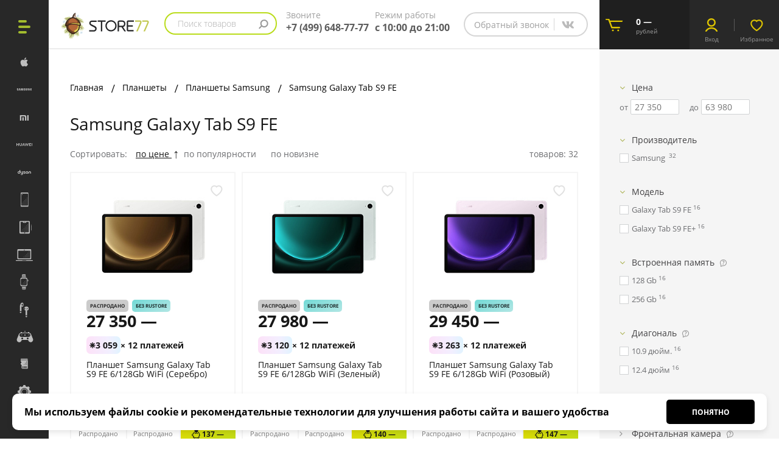

--- FILE ---
content_type: text/html; charset=UTF-8
request_url: https://store77.net/samsung_galaxy_tab_s9_fe/
body_size: 99726
content:
<!DOCTYPE html>
<html>
<head>
    <meta charset="utf-8"/>
    <title>Купить Samsung Galaxy Tab S9 FE в Москве. Цена, отзывы, доставка | Store77 </title>
    <meta http-equiv="X-UA-Compatible" content="IE=edge"/>
    <meta name="viewport" content="width=device-width, user-scalable=no, initial-scale=1"/>
    <meta name="google-site-verification" content="4RWYsUBhaa9dy0WuJ1n-MopZ3S9cpvT-BYBrhS1R64I"/>
    <link rel='icon' type='image/vnd.microsoft.icon' href='https://store77.net/upload/w247/imageCache/47e/936/81f9ee4feccebb3774634d4939524d0e.png'>
    <link rel="icon" href="/bitrix/templates/v11/img/new_favicon/favicon77.svg" type="image/svg+xml">
    <link rel="apple-touch-icon" href="https://store77.net/upload/w247/imageCache/47e/936/81f9ee4feccebb3774634d4939524d0e.png">


        <base href="https://store77.net/">

            <!-- admitad -->
    <!--  -->
    <meta http-equiv="Content-Type" content="text/html; charset=UTF-8" />
<meta name="robots" content="index, follow" />
<meta name="description" content="Samsung Galaxy Tab S9 FE в интернет-магазине Store77 с доставкой и гарантией. Лучшая цена, наличие. Звоните ☎ 8 (499) 281-61-06" />
<link rel="canonical" href="https://store77.net/samsung_galaxy_tab_s9_fe/" />
<script data-skip-moving="true">(function(w, d, n) {var cl = "bx-core";var ht = d.documentElement;var htc = ht ? ht.className : undefined;if (htc === undefined || htc.indexOf(cl) !== -1){return;}var ua = n.userAgent;if (/(iPad;)|(iPhone;)/i.test(ua)){cl += " bx-ios";}else if (/Windows/i.test(ua)){cl += ' bx-win';}else if (/Macintosh/i.test(ua)){cl += " bx-mac";}else if (/Linux/i.test(ua) && !/Android/i.test(ua)){cl += " bx-linux";}else if (/Android/i.test(ua)){cl += " bx-android";}cl += (/(ipad|iphone|android|mobile|touch)/i.test(ua) ? " bx-touch" : " bx-no-touch");cl += w.devicePixelRatio && w.devicePixelRatio >= 2? " bx-retina": " bx-no-retina";if (/AppleWebKit/.test(ua)){cl += " bx-chrome";}else if (/Opera/.test(ua)){cl += " bx-opera";}else if (/Firefox/.test(ua)){cl += " bx-firefox";}ht.className = htc ? htc + " " + cl : cl;})(window, document, navigator);</script>


<link href="https://fonts.googleapis.com/css?family=Open+Sans:300,300i,400,400i,600,600i,700,700i,800,800i&amp;subset=cyrillic" type="text/css"  rel="stylesheet" />
<link href="https://maxcdn.bootstrapcdn.com/font-awesome/4.7.0/css/font-awesome.min.css" type="text/css"  rel="stylesheet" />
<link href="/bitrix/js/ui/design-tokens/dist/ui.design-tokens.css?173140406826358" type="text/css"  rel="stylesheet" />
<link href="/bitrix/js/ui/fonts/opensans/ui.font.opensans.css?17314040682555" type="text/css"  rel="stylesheet" />
<link href="/bitrix/js/main/popup/dist/main.popup.bundle.css?173140406829852" type="text/css"  rel="stylesheet" />
<link href="/bitrix/cache/css/s1/v11/page_3ce6c1bbbd0d843964cade519d1a114e/page_3ce6c1bbbd0d843964cade519d1a114e_v1.css?17364929671355" type="text/css"  rel="stylesheet" />
<link href="/bitrix/cache/css/s1/v11/default_957a9a27a77fd9d8fe431fab6d58929a/default_957a9a27a77fd9d8fe431fab6d58929a_v1.css?17449847709068" type="text/css"  rel="stylesheet" />
<link href="/bitrix/cache/css/s1/v11/template_3901eab0728013eb4dc509ba68e3282e/template_3901eab0728013eb4dc509ba68e3282e_v1.css?1769434090513030" type="text/css"  data-template-style="true" rel="stylesheet" />







<style>#tbl_b_store77_user_request_log_filter_id_content .grain-links-filter{margin-left: 7px}</style>
<meta property="ya:interaction" content="XML_FORM" />
<meta property="ya:interaction:url" content="https://store77.net/samsung_galaxy_tab_s9_fe/?mode=xml" />
		
<meta name="smartbanner:title" content="Приложение Store77">
<meta name="smartbanner:author" content="ООО «РУФИТИЛЬ»">
<meta name="smartbanner:icon-apple" content="/bitrix/templates/v11/img/banner_app/logo_app.svg">
<meta name="smartbanner:icon-google" content="/bitrix/templates/v11/img/banner_app/logo_app.svg">
<meta name="smartbanner:button" content="Установить">
<meta name="smartbanner:button-url-apple" content="https://apps.apple.com/app/id6444290683">
<meta name="smartbanner:button-url-google" content="https://play.google.com/store/apps/details?id=ru.store77.android&pli=1">
<meta name="smartbanner:line1" content="Store77 теперь в приложении">
<meta name="smartbanner:line2" content="[r:4.7]">
<meta name="smartbanner:line3" content="Store77">
<meta name="smartbanner:stars-color" content="#E0DD00">
<meta name="smartbanner:custom-design-modifier" content="appBanner">
<meta name="smartbanner:enabled-platforms" content="android">
<meta name="smartbanner:price-suffix-google" content="ru.store77.android">
<style>:root { --smartbanner-background: url('https://store77.net/upload/w247/imageCache/174/9d6/24468d70903c81977316ba3923021581.png') }</style>
        <!-- YandexMetrika-->
<noscript>
    <div><img src="https://mc.yandex.ru/watch/17638813" style="position:absolute; left:-9999px;" alt=""/></div>
</noscript>


<!-- Get4Click-->
<!-- RetailRocket-->
<!-- VK Пиксель-->
<noscript>
    <div><img src="https://top-fwz1.mail.ru/counter?id=3220131;js=na" style="position:absolute;left:-9999px;"
              alt="Top.Mail.Ru"/></div>
</noscript>

<!-- MailRu-->
<noscript>
    <div>
        <img src="https://top-fwz1.mail.ru/counter?id=3220131;js=na" style="border:0;position:absolute;left:-9999px;"
             alt="Top.Mail.Ru"/>
    </div>
</noscript>    


    </head>
<body
        class="">

<!--'start_frame_cache_QM9dtA'-->


<!-- Modal -->
<div id="header_multiSearch" class="modal fade modal_multisearch" role="dialog">
    <div class="modal-dialog">
        <div class="modal-content">
            <div class="modal-body">
                <div class="wrap_form_multisearch">
                    <form class="form_multisearch" action="/search/">
                        <button type="button" class="close" data-dismiss="modal">
                            <svg class="multi-svg" viewBox="0 0 50 50">
                                <path class="multi-svg-path" d="M37.304 11.282l1.414 1.414-26.022 26.02-1.414-1.413z"></path><path class="multi-svg-path" d="M12.696 11.282l26.022 26.02-1.414 1.415-26.022-26.02z"></path>
                            </svg>
                        </button>
                        <input id="ModalMultisearchInput" class="modal_multisearch_input"  autocomplete="off" name="q" type="text" value="">
                        <input id="SectionModalMultisearchInput" class="modal_multisearch_input_hidden" autocomplete="off" name="t" type="hidden">
                        <input id="SectionPageModalMultisearchInput" class="modal_multisearch_page_input_hidden" autocomplete="off" name="p" type="hidden">
                    </form>
                </div>

                <div class="multisearch_result">

                </div>
            </div>
        </div>
    </div>
</div>


<!--'end_frame_cache_QM9dtA'-->
<div
        class="wrapper">
    <div class="container-fluid">
        <div class="row">
            <header class="main_head">
                <div class="col-xs-2 wrap_logo_menu">
                    <a href="/"><img src="/bitrix/templates/v11/img/logo_menu.svg" alt=""></a>
                </div>
                <div class="main_but_menu">
                    <button class="toggle_menu viz_menu_small">
                    <span class="sandwich">
                        <span class="sw-topper"></span>
                        <span class="sw-bottom"></span>
                        <span class="sw-footer"></span>
                    </span>
                    </button>
                    <button class="toggle_menu viz_menu_big">
                    <span class="sandwich">
                        <span class="sw-topper"></span>
                        <span class="sw-bottom"></span>
                        <span class="sw-footer"></span>
                    </span>
                    </button>
                </div>
                <div class="col-xs-8 wrap_head_si">
                    <div class="row">
                        <div class="col-xs-6 wrap_logo_search">
                            <div class="mob_logo">
                                <a href="#"><img src="/bitrix/templates/v11/img/logo_mob.svg" alt=""></a>
                            </div>
                            <div class="wrap_hs">
                                <a class="header_multisearch_link" href="#header_multiSearch"
                                   data-toggle="modal">Поиск товаров</a>
                            </div>
                        </div>
                        <div class="col-xs-3 wrap_head_title_tel">
                            <div class="block_headtt r_mar_headtt">
                                <p class="head_time_tel_title">Звоните</p>
                                <p class="head_time_tel_descr">
                                    <a class="head_tel" id="head_tel" href="tel:+74996487777">+7 (499) 648-77-77</a>                                </p>
                            </div>
                            <div class="block_headtt head_time_work">
                                <p class="head_time_tel_title">Режим работы</p>
<p class="head_time_tel_descr">с 10:00 до 21:00</p>                            </div>
                        </div>
                        <div class="col-xs-3 wrap_zakaz_zvonok">
                            <div class="zakaz_zvonok">
                                <a href="#call_form" class="callback_header" data-toggle="modal" rel="nofollow">Обратный
                                    звонок</a>
                                                                <a href="https://vk.me/club41107826" class="telegram_header" target="_blank">
                                    <svg width="31" height="31" viewBox="0 0 31 31" fill="none" xmlns="http://www.w3.org/2000/svg">
<mask id="mask0_3775_178931" style="mask-type:alpha" maskUnits="userSpaceOnUse" x="5" y="9" width="21" height="13">
<path fill-rule="evenodd" clip-rule="evenodd" d="M5.32092 9.84961H25.1416V21.6671H5.32092V9.84961Z" fill="white"/>
</mask>
<g mask="url(#mask0_3775_178931)">
<path fill-rule="evenodd" clip-rule="evenodd" d="M24.9722 20.4283C24.6957 19.8904 24.3177 19.4212 23.9367 18.9565C23.3315 18.2168 22.6635 17.5399 21.9896 16.8675C21.4607 16.3415 21.4577 16.1443 21.8671 15.5331C22.3662 14.789 22.8757 14.0478 23.3494 13.2887C23.8634 12.4639 24.4088 11.6495 24.6868 10.7022C24.8467 10.1523 24.6405 9.88032 24.0682 9.87285C23.3345 9.8594 22.6023 9.86538 21.8671 9.87136C21.4218 9.87584 21.1006 10.0731 20.9183 10.4975C20.736 10.9188 20.5447 11.3357 20.334 11.7437C19.7034 12.9615 19.022 14.1449 18.0448 15.1282C17.8834 15.2925 17.7116 15.4494 17.4934 15.5376C17.2125 15.6512 17.0242 15.5555 16.9495 15.2612C16.9181 15.1341 16.9121 14.9997 16.9121 14.8697C16.9092 14.1793 16.9092 13.4905 16.9092 12.8016C16.9092 12.056 16.9151 11.3118 16.9062 10.5677C16.8987 10.103 16.7254 9.87883 16.3383 9.87584C15.1773 9.8609 14.0163 9.85791 12.8582 9.87584C12.404 9.88032 12.1992 10.3107 12.4353 10.6932C12.4757 10.7589 12.522 10.8202 12.5728 10.877C13.0211 11.391 13.1944 11.9947 13.1899 12.6671C13.181 13.6085 13.187 14.5499 13.184 15.4913C13.184 15.6766 13.187 15.8633 13.1705 16.0486C13.1287 16.5029 12.8478 16.6404 12.4712 16.3818C12.3083 16.2713 12.1634 16.1338 12.0304 15.9904C11.2071 15.0789 10.6348 14.0075 10.1058 12.9137C9.75613 12.1949 9.45877 11.4553 9.19877 10.6977C9.08072 10.3585 8.95371 9.97596 8.52934 9.92216C7.63876 9.81159 6.74221 9.84745 5.84715 9.89826C5.44071 9.92665 5.2868 10.1702 5.32714 10.5796C5.36599 10.9741 5.47059 11.3537 5.59611 11.7287C6.41795 14.1823 7.70899 16.3863 9.30486 18.4081C10.2956 19.6677 11.5403 20.6241 13.048 21.2053C14.0432 21.5893 15.0712 21.7567 16.1381 21.6043C16.7283 21.5176 16.9092 21.3129 16.9121 20.7167C16.9151 20.0607 16.9077 19.4032 16.9151 18.7473C16.9226 18.2093 17.1811 18.0166 17.7041 18.1525C18.0941 18.2542 18.4154 18.4813 18.7307 18.7219C19.6123 19.4017 20.3265 20.2475 21.0722 21.0634C21.4487 21.4743 21.8821 21.6984 22.4588 21.6641C23.0595 21.6312 23.6632 21.6596 24.2639 21.6551C24.3954 21.6551 24.5284 21.6431 24.6539 21.6162C25.0095 21.54 25.1515 21.3473 25.141 20.9901C25.1351 20.7854 25.0618 20.6046 24.9722 20.4283Z" fill="#BBBBBB"/>
</g>
</svg>
                                </a>

                            </div>
                        </div>

                        <div class="mob_wrap_hs">
                            <a class="header_multisearch_link" href="#header_multiSearch"
                               data-toggle="modal">Поиск товаров</a>
                        </div>
                    </div>
                </div>
                <div class="col-sm-2 col-xs-12 wrap_basket">
                    <div class="basket_block">
                        <div class="block_basket_login bg_basket">
                            <a class="link_basket" href="/personal/cart/">
                                <span class="basket_block_title">
	<!--'start_frame_cache_FKauiI'-->        0 &mdash; <span class="small_text_basket">рублей</span>    <!--'end_frame_cache_FKauiI'--></span>
<span class="badge_basket">
    <!--'start_frame_cache_Oxh3Ep'-->        <!--'end_frame_cache_Oxh3Ep'--></span>                            </a>
                        </div>
                        <div class="mob_tel_basket block_headtt r_mar_headtt">
                            <p class="head_time_tel_title">Звоните</p>
                            <p class="head_time_tel_descr" id="head_tel_mob">
                                <a class="head_tel" href="tel:+74996487777">+7 (499) 648-77-77</a>
                            </p>
                        </div>
                        <!--'start_frame_cache_bitrix_sale_basket_basket_line'-->                        <div class="block_basket_login bg_login">
                                                            <a class="link_srav" href="#autorisation" data-toggle="modal"><span
                                            class="basket_block_title">Вход</span></a>
                                <a href="/favorites" class="link_favorite">
                                    <span class="basket_block_title">Избранное</span>
                                    <span class="favorite_counter">
                                                                            </span>
                                </a>
                                                    </div>
                        <!--'end_frame_cache_bitrix_sale_basket_basket_line'-->                    </div>
                </div>
            </header>

            <div class="mob_fix_menu_panel">
                <a class="menu_panel__item mf_home "
                   href="/">Главная</a>

                <!--'start_frame_cache_bitrix_sale_basket_basket_line__mob_fixPanel'-->                                    <a class="menu_panel__item mf_profile link_srav "
                       href="#autorisation" data-toggle="modal"><span class="basket_block_title">Профиль</span></a>
                                <!--'end_frame_cache_bitrix_sale_basket_basket_line__mob_fixPanel'-->
                <a class="menu_panel__item mf_catalog active"
                   href="javascript:void(0);">Каталог</a>

                <a class="menu_panel__item mf_favorite "
                   href="/favorites">
                    <span class="favorite_counter">
                                            </span>
                    Избранное
                </a>

                <a href="https://vk.me/club41107826" class="menu_panel__item mf_chat_no_select" target="_blank">Чат</a>
                

                <a class="menu_panel__item mf_basket mf_js_basket link_basket "
                   href="/personal/cart/">
                    <span class="basket_block_title">
	<!--'start_frame_cache_T0kNhm'-->        0 &mdash; <span class="small_text_basket">рублей</span>    <!--'end_frame_cache_T0kNhm'--></span>
<span class="badge_basket">
    <!--'start_frame_cache_9gPHtz'-->        <!--'end_frame_cache_9gPHtz'--></span>                    Корзина
                </a>
            </div>

            <div class="wrap_content_menu clearfix">
                <div class="col-xs-2 wrap_main_menu cont_height">
                    <nav class="main_menu">
                                                                            <div class="big_size_menu">
                                <ul class="catalog_menu">
    <li>
        <div class="bli_pos menu_ico_apple">
            <a href="/apple_brand_zone/">Продукция Apple</a>
        </div>
        <ul class="catalog_menu_sub_second">
            <li>
                <div class="bli_pos_second">
                    <a href="/telefony_apple/">Apple iPhone</a>
                </div>
                <div class="full_menu_block">
                    <ul class="catalog_menu_sub_third">
			<li><a href="/apple_iphone_17_pro_max_1/">Apple iPhone 17 Pro Max</a></li>
                        <li><a href="/apple_iphone_17_pro_1/">Apple iPhone 17 Pro</a></li>
                        <li><a href="/apple_iphone_17_/">Apple iPhone 17 </a></li>
                        <li><a href="/apple_iphone_air/">Apple iPhone Air</a></li>
                        <li><a href="/apple_iphone_16_pro_max_2/">Apple iPhone 16 Pro Max</a></li>
                        <li><a href="/apple_iphone_16_pro_2/">Apple iPhone 16 Pro</a></li>
                        <li><a href="/apple_iphone_16_plus_2/">Apple iPhone 16 Plus</a></li>
                        <li><a href="/apple_iphone_16_2/">Apple iPhone 16</a></li>
                        <li><a href="/apple_iphone_16e/">Apple iPhone 16e</a></li>
                        <!--<li><a href="/apple_iphone_15_pro_max_2/">Apple iPhone 15 Pro Max</a></li>
                        <li><a href="/apple_iphone_15_pro_2/">Apple iP	hone 15 Pro</a></li>-->
                        <li><a href="/apple_iphone_15_plus_2/">Apple iPhone 15 Plus</a></li>
                        <li><a href="/apple_iphone_15_2/">Apple iPhone 15</a></li>
                        <!-- <li><a href="/apple_iphone_14_pro_max_1/">Apple iPhone 14 Pro Max</a></li>
				<li><a href="/apple_iphone_14_pro_1/">Apple iPhone 14 Pro</a></li> 
                        <li><a href="/apple_iphone_14_plus/">Apple iPhone 14 Plus</a></li>-->
                        <li><a href="/apple_iphone_14/">Apple iPhone 14</a></li>
			<li><a href="/apple_iphone_13/">Apple iPhone 13</a></li>
                        <!-- <li><a href="/apple_iphone_13_pro_max/">Apple iPhone 13 Pro Max</a></li>
				<li><a href="/apple_iphone_13_pro/">Apple iPhone 13 Pro </a></li> 
                        <li><a href="/apple_iphone_13/">Apple iPhone 13</a></li>-->
                        <!-- <li><a href="/apple_iphone_13_mini/">Apple iPhone 13 mini</a></li> 
                        <li><a href="/apple_iphone_12/">Apple iPhone 12</a></li>-->
                        <!-- <li><a href="/apple_iphone_12_mini/">Apple iPhone 12 mini</a></li> 
                        <li><a href="/apple_iphone_11/">Apple iPhone 11</a></li>-->
                        <!-- <li><a href="/apple_iphone_se_2022/">Apple iPhone SE 2022</a></li> -->
                    </ul>
                </div>
            </li>
            <li>
                <div class="bli_pos_second">
                    <a href="/apple_macbook/">Apple MacBook</a>
                </div>
                <div class="full_menu_block">
                    <ul class="catalog_menu_sub_third">
                        <li><a
                                href="/apple_macbook_air_m4/?reload=true&q=null&cat_id=null&ms=null&arrFilter_202_53009198=Y&arrFilter_154_2904992169=Y&set_filter=Y&PAGEN_2=1">Apple
                                MacBook Air M4 13"</a></li>
                        <li><a
                                href="/apple_macbook_air_m4/?reload=true&q=null&cat_id=null&ms=null&arrFilter_202_53009198=Y&arrFilter_154_3614200309=Y&set_filter=Y&PAGEN_2=1">Apple
                                MacBook Air M4 15"</a></li>
                        <!--<li><a
                                href="/apple_macbook_air_m3/?reload=true&cat_id=null&ms=null&arrFilter_202_53009198=Y&arrFilter_154_2904992169=Y&set_filter=Y&PAGEN_2=1">Apple
                                MacBook Air M3 13"</a></li>
                        <li><a
                                href="/apple_macbook_air_m3/?reload=true&cat_id=null&ms=null&arrFilter_202_53009198=Y&arrFilter_154_3614200309=Y&set_filter=Y&PAGEN_2=1">Apple
                                MacBook Air M3 15"</a></li>-->
                        <li><a
                                href="/apple_macbook_air_m2/?reload=true&cat_id=null&ms=null&arrFilter_202_53009198=Y&arrFilter_154_2904992169=Y&set_filter=Y&PAGEN_2=1">Apple
                                MacBook Air M2 13"</a></li>
                        <!--<li><a href="/apple_macbook_air_m2/?reload=true&cat_id=null&ms=null&arrFilter_202_53009198=Y&arrFilter_154_3614200309=Y&set_filter=Y&PAGEN_2=1">Apple MacBook Air M2 15"</a></li>-->
                        <!--<li><a href="/apple_macbook_air/">Apple MacBook Air M1 13"</a></li>-->
                        <!--<li><a href="/apple_macbook_pro_m2/?reload=true&cat_id=null&ms=null&arrFilter_202_53009198=Y&arrFilter_154_2725503533=Y&set_filter=Y&PAGEN_2=1">Apple MacBook Pro M2 13"</a></li>-->
                       <li><a href="/apple_macbook_pro_m5/">Apple MacBook Pro M5 14" </a></li> 
                       <li><a href="/apple_macbook_pro_m4/">Apple MacBook Pro M4 14"-16" </a></li>
                        <!--<li><a href="/apple_macbook_pro_m3/">Apple MacBook Pro M3 14"-16" </a></li>-->
                        <!--<li><a href="/apple_macbook_pro_m2/?reload=true&cat_id=null&ms=null&arrFilter_202_53009198=Y&arrFilter_154_2566375820=Y&arrFilter_154_669981741=Y&set_filter=Y&PAGEN_2=1">Apple MacBook Pro M2 14"-16"</a></li>
                                <li><a href="/apple_macbook_pro/">Apple MacBook Pro M1 14"-16" </a></li>-->
                    </ul>
                </div>
            </li>
            <li>
                <div class="bli_pos_second">
                    <a href="/planshety_apple/">Apple iPad</a>
                </div>
                <div class="full_menu_block">
                    <ul class="catalog_menu_sub_third">
                        <!--<li><a href="/apple_ipad_air_2024/">Apple iPad Air 11" (2024)</a></li>
                        <li><a href="/apple_ipad_air_13_2024/">Apple iPad Air 13" (2024)</a></li>
                        <li><a href="/apple_ipad_air_2022/">Apple iPad Air (2022)</a></li> -->
                        <li><a href="/apple_ipad_pro_11_m5_2025/">Apple iPad Pro 11" M5 (2025)</a></li>
                        <li><a href="/apple_ipad_pro_13_m5_2025/">Apple iPad Pro 13" M5 (2025)</a></li>
                        <!--<li><a href="/apple_ipad_pro_11_m4_2024/">Apple iPad Pro 11" M4 (2024)</a></li>-->
                        <li><a href="/apple_ipad_pro_13_m4_2024/">Apple iPad Pro 13" M4 (2024)</a></li>
			<li><a href="/apple_ipad_air_11_2025/">Apple iPad Air 11" (2025)</a></li>
                        <li><a href="/apple_ipad_air_13_2025/">Apple iPad Air 13" (2025)</a></li>
                        <!--<li><a href="/apple_ipad_pro_11_m2_2022/">Apple iPad Pro 11" (2022)</a></li>
                        <li><a href="/apple_ipad_pro_12_9_m2_2022/">Apple iPad Pro 12.9" (2022)</a></li>-->
                        <li><a href="/apple_ipad_11_2025/">Apple iPad 11" (2025)</a></li>
                        <!--<li><a href="/apple_ipad_10_9_2022/">Apple iPad 10.9 (2022)</a></li>
                        <li><a href="/apple_ipad_2021/">Apple iPad 10.2"(2021)</a></li>-->
                        <li><a href="/apple_ipad_mini_2024/">Apple iPad mini (2024)</a></li>
                        <!--<li><a href="/planshet_apple_ipad_mini_2021/">Apple iPad mini (2021)</a></li> -->
                        <li><a href="/klaviatury_dlya_planshetov/">Клавиатуры и стилусы</a></li>
                    </ul>
                </div>
            </li>
            <li>
                <div class="bli_pos_second">
                    <a href="/apple_watch_/">Apple Watch</a>
                </div>
                <div class="full_menu_block">
                    <ul class="catalog_menu_sub_third">
                        <li><a href="/chasy_apple_watch_ultra_3/">Apple Watch Ultra 3</a></li>
                        <li><a href="/chasy_apple_watch_ultra_2/">Apple Watch Ultra 2</a></li>
                        <li><a href="/chasy_apple_watch_series_11/">Apple Watch Series 11</a></li>
                        <li><a href="/chasy_apple_watch_series_10/">Apple Watch Series 10</a></li>
			<li><a href="/chasy_apple_watch_se_3/">Apple Watch Series SE 3</a></li>
                        <!--<li><a href="/chasy_apple_watch_series_9/">Apple Watch Series 9</a></li>-->
                        <!--<li><a href="/chasy_apple_watch_series_9_milanese/">Apple Watch Series 9 Milanese</a></li>
				<li><a href="/chasy_apple_watch_series_8/">Apple Watch Series 8</a></li>
				<li><a href="/chasy_apple_watch_series_8_milanese/">Apple Watch Series 8 Milanes</a></li>-->
                        <li><a href="/chasy_apple_watch_se_2024/">Apple Watch Series SE (2024)</a></li>
                        <!--<li><a href="/chasy_apple_watch_se_2023/">Apple Watch Series SE (2023)</a></li>
				<li><a href="/chasy_apple_watch_se_2022/">Apple Watch Series SE (2022)</a></li>-->


                </div>
            </li>
	<li>
                <div class="bli_pos_second">
                    <a href="/apple_mac_studio/">Apple Mac Studio</a>
                </div>
            </li>
            <li>
                <div class="bli_pos_second">
                    <a href="/apple_mac_mini_1/">Apple Mac Mini</a>
                </div>
            </li>
            <li>
                <div class="bli_pos_second">
                    <a href="/apple_imac_24/">Apple iMac</a>
                </div>
            </li>
            <li>
                <div class="bli_pos_second">
                    <a href="/mediapleery/">Apple TV</a>
                </div>
            </li>
 		<li>
                <div class="bli_pos_second">
                    <a href="/displei_apple/">Мониторы Apple</a>
                </div>
            </li>
            <li>
                <div class="bli_pos_second">
                    <a href="/naushniki_apple_/">Наушники Apple</a>
                </div>
                <div class="full_menu_block">
                    <ul class="catalog_menu_sub_third">
                        <li><a href="/apple_airpods_pro_3/">AirPods Pro 3</a></li>
                        <li><a href="/apple_airpods_pro_2/">AirPods Pro 2</a></li>
                        <li><a href="/apple_airpods_4/">AirPods 4</a></li>
                        <!--<li><a href="/apple_airpods_3/">AirPods 3</a></li>
                        <li><a href="/apple_airpods_2/">AirPods 2</a></li>-->
                        <li><a href="/apple_airpods_max/">AirPods Max</a></li>
                        <li><a href="/apple_earpods/">EarPods</a></li>
                    </ul>
                </div>
            </li>
            <li>
                <div class="bli_pos_second">
                    <a href="/portativnaya_akustika_apple/">Apple HomePod</a>
                </div>
            </li>
            <li>
                <div class="bli_pos_second">
                    <a href="">Аксессуары для Apple</a>
                </div>
                <div class="full_menu_block">
                    <ul class="catalog_menu_sub_third">
                        <li><a href="/chekhly_dlya_planshetov_apple/">Чехлы для iPad</a></li>
                        <li><a href="/chekhly_dlya_telefonov_apple/">Чехлы для iPhone</a></li>
                        <li><a href="/koshelki_dlya_apple_iphone/">Кошельки для iPhone</a></li>
                        <li><a href="/plenka_i_steklo_dlya_iphone/">Пленки и стекла для iPhone</a></li>
                        <li><a
                                href="/plenki_i_stekla_1/?arrFilter_202_53009198=Y&arrFilter_1023_2159353187=Y&set_filter=Y&PAGEN_2=1/">Пленки
                                и стекла для iPad</a></li>
                        <li><a
                                href="/aksessuary_dlya_umnykh_chasov/?reload=true&q=null&cat_id=null&ms=null&arrFilter_202_53009198=Y&arrFilter_1041_1345722613=Y&set_filter=Y&PAGEN_2=1">
                                Аксессуары для Apple Watch</a></li>
                        <li> <a href="/aksessuary_dlya_apple_airpods/">Аксессуары для Apple AirPods</a></li>
                        <li><a href="/dlya_noutbukov/">Аксессуары для MacBook</a></li>
                        <li><a
                                href="/kabeli_i_perekhodniki/?arrFilter_202_53009198=Y&arrFilter_854_3268413197=Y&arrFilter_854_3096958967=Y&arrFilter_854_2602959847=Y&arrFilter_854_3138174889=Y&set_filter=Y&PAGEN_2=1/">Кабели
                                Lightning</a></li>
                        <li><a
                                href="/kabeli_i_perekhodniki/?reload=true&cat_id=null&ms=null&arrFilter_202_53009198=Y&arrFilter_854_711881791=Y&arrFilter_854_3589736019=Y&arrFilter_854_1600908912=Y&set_filter=Y&PAGEN_2=1/">Кабели
                                Type-C</a></li>
                        <li> <a
                                href="/zaryadnye_ustroystva/?arrFilter_202_53009198=Y&arrFilter_160_4130457317=Y&set_filter=Y&PAGEN_2=1/">Зарядные
                                устройства Apple</a></li>
			<li> <a
                                href="/bloki_pitaniya/"> Блоки питания</a></li>
			<li> <a
                                href="/dok_stantsii/">Док-станции</a></li>
		
                    </ul>
                </div>
            </li>
        </ul>
    </li>
    <li>
        <div class="bli_pos menu_ico_samsung">
            <a href="/samsung_brand_zone/">Продукция Samsung</a>
        </div>
        <ul class="catalog_menu_sub_second">
            <li>
                <div class="bli_pos_second">
                    <a href="/telefony_samsung/">Телефоны Samsung</a>
                </div>
                <div class="full_menu_block">
                    <ul class="catalog_menu_sub_third">
                        <li><a href="/samsung_galaxy_s25_ultra_1/">Samsung Galaxy S25 Ultra</a></li>
			<!--<li><a href="/samsung_galaxy_s25_edge/">Samsung Galaxy S25 Edge</a></li>-->
                        <li><a
                                href="/telefony_samsung/?reload=true&q=null&cat_id=null&ms=null&arrFilter_202_53009198=Y&arrFilter_193_2504599113=Y&arrFilter_193_3796768479=Y&set_filter=Y&PAGEN_2=1">Samsung
                                Galaxy S25/S25+</a></li>
			<li><a href="/samsung_galaxy_s25_fe/">Samsung Galaxy S25 FE</a></li>
                        <li><a href="/telefony_samsung/?reload=true&q=null&cat_id=null&ms=null&arrFilter_202_53009198=Y&arrFilter_193_1270107990=Y&arrFilter_193_918797075=Y&set_filter=Y&PAGEN_2=1">Samsung Galaxy Fold7/Flip7</a></li>
 			<li><a href="/samsung_galaxy_z_flip7_fe/">Samsung Galaxy Z Flip7 FE</a></li>
                        <!--<li><a
                                href="/telefony_samsung/?reload=true&cat_id=null&ms=null&arrFilter_202_53009198=Y&arrFilter_193_3564559367=Y&arrFilter_193_2742152337=Y&set_filter=Y&PAGEN_2=1">Samsung
                                Galaxy Fold6/Flip6</a></li>-->
                        <li><a
                                href="/telefony_samsung/?reload=true&q=null&cat_id=null&ms=null&arrFilter_202_53009198=Y&arrFilter_193_4048459370=Y&arrFilter_193_524351302=Y&arrFilter_193_1749534672=Y&set_filter=Y&PAGEN_2=1">Samsung
                                Galaxy S24/Ultra</a></li>
                        <!--<li><a href="/samsung_galaxy_z_flip5/">Samsung Galaxy Flip5</a></li>-->
                        <!--<li><a href="/samsung_galaxy_s23_ultra/">Samsung Galaxy S23 Ultra</a></li>-->
                        <!--<li><a href="/samsung_galaxy_s23_1/">Samsung Galaxy S23</a></li>-->
                        <!--<li><a href="/samsung_galaxy_s22/">Samsung Galaxy S22</a></li>-->
                        <li><a href="/samsung_galaxy_s24_fe/">Samsung Galaxy S24 FE</a></li>
                        <li><a href="/samsung_galaxy_a56_1/">Samsung Galaxy A56</a></li>
                        <!--<li><a href="/samsung_galaxy_a55/">Samsung Galaxy A55</a></li>-->
                        <li><a href="/samsung_galaxy_a36_1/">Samsung Galaxy A36</a></li>
                        <!--<li><a href="/samsung_galaxy_a35_2/">Samsung Galaxy A35</a></li>-->
                        <li><a href="/samsung_galaxy_a26_1/">Samsung Galaxy A26</a></li>
                        <!--<li><a href="/samsung_galaxy_a25/">Samsung Galaxy A25</a></li>-->
			<li><a href="/samsung_galaxy_a17/">Samsung Galaxy A17</a></li>
                        <li><a href="/samsung_galaxy_a16/">Samsung Galaxy A16</a></li>
			<li><a href="/samsung_galaxy_a07/">Samsung Galaxy A07</a></li>
                        <!--<li><a href="/samsung_galaxy_a06/">Samsung Galaxy A06</a></li>-->

                    </ul>
                </div>
            </li>
            <li>
                <div class="bli_pos_second">
                    <a href="/planshety_samsung/">Планшеты Samsung</a>
                </div>
                <div class="full_menu_block">
                    <ul class="catalog_menu_sub_third">
                        <li><a href="/samsung_galaxy_tab_s11_ultra/">Samsung Galaxy Tab S11/S11 Ultra</a></li>
                        <li><a href="/samsung_galaxy_tab_s10_s10_ultra/">Samsung Galaxy Tab S10+/Ultra/Lite</a></li>
                        <li><a href="/samsung_galaxy_tab_s9/">Samsung Galaxy Tab S9/S9+/Ultra</a></li>
                        <li><a href="/samsung_galaxy_tab_s10_fe/">Samsung Galaxy Tab S10 FE/FE+</a></li>
                        <!--<li><a href="/samsung_galaxy_tab_s9_fe/">Samsung Galaxy Tab S9 FE/FE+</a></li>-->
			<li><a href="/samsung_galaxy_tab_a11/">Samsung Galaxy Tab A11/A11+</a></li>
			<!--<li><a href="/samsung_galaxy_tab_a9_a9/">Samsung Galaxy Tab A9/А9+</a></li>-->
                        <!--<li><a href="/samsung_galaxy_tab_a8/">Samsung Galaxy Tab A8</a></li>
                                <li><a href="/samsung_galaxy_tab_a7/">Samsung Galaxy Tab A7 Lite</a></li>-->

                    </ul>
                </div>
            </li>
            <li>
                <div class="bli_pos_second">
                    <a href="/umnye_chasy_samsung/">Часы Samsung</a>
                </div>
            </li>
            <li>
                <div class="bli_pos_second">
                    <a href="/naushniki_samsung/">Наушники Samsung</a>
                </div>
            </li>
            <li>
                <div class="bli_pos_second">
                    <a href="#">Аксессуары</a>
                </div>
                <div class="full_menu_block">
                    <ul class="catalog_menu_sub_third">
                        <li><a href="/chekhly_dlya_telefonov_samsung/">Чехлы для телефонов Samsung</a></li>
                        <li><a href="/plenka_i_steklo_dlya_samsung/">Пленки и стекла для телефонов Samsung</a></li>
                        <li><a
                                href="/dlya_telefonov_1/?reload=true&cat_id=null&ms=null&arrFilter_202_53009198=Y&arrFilter_160_2111568645=Y&set_filter=Y&PAGEN_2=1">Зарядные
                                устройства Samsung</a></li>
                        <li><a href="/dlya_samsung_galaxy_buds/">Чехлы для Galaxy Buds</a></li>
                        <li><a
                                href="/aksessuary_dlya_umnykh_chasov/?reload=true&q=null&cat_id=null&ms=null&arrFilter_202_53009198=Y&arrFilter_1041_657533027=Y&set_filter=Y&PAGEN_2=1">Аксессуары
                                для Galaxy Watch</a></li>
                    </ul>
                </div>
            </li>

        </ul>
    </li>
    <li>
        <div class="bli_pos menu_ico_xiaomi">
            <a href="/produktsiya-xiaomi/">Продукция Xiaomi</a>
        </div>
        <ul class="catalog_menu_sub_second">
            <li>
                <div class="bli_pos_second">
                    <a href="/telefony_xiaomi/">Телефоны Xiaomi</a>
                </div>
                <div class="full_menu_block">
                    <ul class="catalog_menu_sub_third">
                        <li><a href="/xiaomi_mix_flip/">Xiaomi Mix Flip</a></li>
                        <li><a href="/xiaomi_15_15_ultra/">Xiaomi 15/15 Ultra</a></li>
			<li><a href="/xiaomi_15t_15t_pro/">Xiaomi 15T/15T Pro</a></li>
                        <!-- <li><a href="/xiaomi_14/">Xiaomi 14/14 Ultra</a></li>-->
                        <!--<li><a href="/xiaomi_14t_14t_pro/">Xiaomi 14T/14T Pro</a></li>-->
                        <!-- <li><a href="/telefony_xiaomi/?reload=true&q=null&cat_id=null&ms=null&arrFilter_202_53009198=Y&arrFilter_193_2204294332=Y&arrFilter_193_522492803=Y&arrFilter_193_69040222=Y&set_filter=Y&PAGEN_2=1/">Xiaomi 13/Lite/Pro/T/T Pro </a></li>
				<li><a href="/xiaomi_12x/">Xiaomi 12/X/Pro/Lite/T/T Pro</a></li>-->
                        <!--<li><a href="/poco_x7_x7_pro/">POCO X7/X7 Pro</a></li>-->
                        <!--<li><a href="/poco_x6_x6_pro/">POCO X6/X6 Pro</a></li>-->
                        <!--<li><a href="/poco_m7_pro/">POCO M7/M7 Pro</a></li>-->
                        <!--<li><a href="/poco_m6_pro/">POCO M6/M6 Pro</a></li>-->
                        <!--<li><a href="/poco_f7_pro_f7_ultra/">POCO F7/F7 Pro/F7 Ultra</a></li>-->
                        <!--<li><a href="/poco_f6_pro/">POCO F6/F6 Pro</a></li>-->
                        <!-- <li><a href="/xiaomi_poco_m5/">POCO M5/M5s</a></li>-->
			<!--<li><a href="/poco_c85/">POCO C85</a></li>-->
                        <!--<li><a href="/poco_c75/">POCO C75</a></li>-->
                        <!--<li><a href="/poco_c65/">POCO C61/C65</a></li>-->
			<li><a href="/xiaomi_redmi_note_15_15_pro_15_pro/">Redmi Note 15/Pro/Pro+</a></li>
                        <li><a href="/xiaomi_redmi_note_14_14_pro/">Redmi Note 14/14S/Pro/Pro+</a></li>
                        <!--<li><a
                                href="/telefony_xiaomi/?reload=true&cat_id=null&ms=null&arrFilter_202_53009198=Y&arrFilter_193_3184101461=Y&arrFilter_193_2012436671=Y&arrFilter_193_1517397330=Y&arrFilter_193_2583509395=Y&set_filter=Y&PAGEN_2=1">Redmi
                                Note 13/Pro/Pro+</a></li>-->
                        <!--<li><a href="/xiaomi_redmi_note_12_pro/">Redmi Note 12/Pro/S/Pro+</a></li>
				<li><a href="/xiaomi_redmi_note_11_pro_s/">Redmi Note 11/Pro/S/Pro+</a></li>-->
			<li><a href="/xiaomi_redmi_15_15c/">Redmi 15/15C</a></li>
                        <!--<li><a href="/xiaomi_redmi_14c/">Redmi 14C</a></li>-->
                        <!--<li><a href="/xiaomi_redmi_13c/">Redmi 13/13C</a></li>-->
                        <!-- <li><a href="/xiaomi_redmi_12c/">Redmi 12/12C</a></li>-->
				<li><a href="/xiaomi_redmi_a5/">Redmi A5</a></li>
                         <!--<li><a href="/xiaomi_redmi_a3/">Redmi A3/A3х</a></li>-->
                    </ul>
                </div>
            </li>
		<li>
                <div class="bli_pos_second">
                    <a href="/telefony_poco/">Телефоны Poco</a>
                </div>
		    <div class="full_menu_block">
                    <ul class="catalog_menu_sub_third">
			<li><a href="/poco_f8_pro_f8_ultra/">Poco F8 Pro/F8 Ultra</a></li>
		        <li><a href="/poco_f7_pro_f7_ultra/">Poco F7/F7 Pro/F7 Ultra</a></li>
			<li><a href="/poco_x7_x7_pro/">Poco X7/X7 Pro</a></li>
			<li><a href="/poco_m8_m8_pro/">Poco M8/M8 Pro</a></li>
			<li><a href="/poco_m7_pro/">Poco M7/M7 Pro</a></li>
			<li><a href="/poco_c85/">Poco C85</a></li>
                        <!--<li><a href="/poco_c75/">Poco C75</a></li>-->
                    </ul>
                </div>
            </li>
            <li>
                <div class="bli_pos_second">
                    <a href="/planshety_xiaomi/">Планшеты Xiaomi</a>
                </div>
		
            </li>
            <li>
                <div class="bli_pos_second">
                    <a href="/naushniki_xiaomi/">Наушники Xiaomi</a>
                </div>
            </li>
            <li>
                <div class="bli_pos_second">
                    <a
                        href="/xiaomi_1/">Фитнес-браслеты</a>
                </div>
            </li> 
            <li>
                <div class="bli_pos_second">
                    <a href="#">Аксессуары</a>
                </div>
                <div class="full_menu_block">
                    <ul class="catalog_menu_sub_third">
                        <li><a href="/chekhly_dlya_telefonov_xiaomi/">Чехлы для телефонов Xiaomi</a></li>
                        <li><a href="/plenka_i_steklo_dlya_xiaomi/">Стекла для телефонов Xiaomi</a></li>
                        <!--<li><a href="/dopolnitelnye_batarei/?arrFilter_202_53009198=Y&arrFilter_160_3132442313=Y&set_filter=Y&PAGEN_2=1/">Внешние аккумуляторы Xiaomi</a></li>-->
                    </ul>
                </div>
            </li>
        </ul>
    </li>
	<li>
        <div class="bli_pos menu_ico_huawei">
            <a href="/produktsiya-huawei/">Продукция Huawei</a>
        </div>
        <ul class="catalog_menu_sub_second">
            <li>
                <div class="bli_pos_second">
                    <a href="/telefony_huawei/">Телефоны Huawei</a>
                </div>
		<div class="full_menu_block">
                    <ul class="catalog_menu_sub_third">
                        <li><a href="/huawei_mate_x6/">Huawei Mate X6</a></li>
			<li><a href="/huawei_pura_80_ultra/">Huawei Pura 80 Ultra</a></li>
			<li><a href="/huawei_pura_80_pro/">Huawei Pura 80/80 Pro</a></li>
			<li><a href="/huawei_mate_70_pro/">Huawei Mate 70 Pro</a></li>
			<li><a href="/huawei_nova_14_14_pro/">Huawei Nova 14/14 Pro</a></li>
                    </ul>
                </div>
            </li>
            <li>
                <div class="bli_pos_second">
                    <a href="/planshety_huawei/">Планшеты Huawei</a>
                </div>
		<div class="full_menu_block">
                    <ul class="catalog_menu_sub_third">
			<li><a href="/huawei_matepad_pro/">Huawei MatePad Pro</a></li>
                        <li><a href="/huawei_matepad/">Huawei MatePad</a></li>
                    </ul>
                </div>
            </li>
            <li>
                <div class="bli_pos_second">
                    <a href="/huawei_matebook/">Ноутбуки Huawei</a>
                </div>
            </li>
            <li>
                <div class="bli_pos_second">
                    <a href="/chasy_huawei/">Часы Huawei</a>
                </div>
		<div class="full_menu_block">
                    <ul class="catalog_menu_sub_third">
			<li><a href="/huawei_watch_ultimate_2/">Huawei Watch Ultimate 2</a></li>
                        <!--<li><a href="/huawei_watch_ultimate/">Huawei Watch Ultimate</a></li>-->
			<li><a href="/huawei_watch_gt_6_gt_6_pro/">Huawei Watch GT 6/GT 6 Pro</a></li>
			<li><a href="/huawei_watch_gt_5_gt_5_pro/">Huawei Watch GT 5/GT 5 Pro</a></li>
			<li><a href="/huawei_watch_5/">Huawei Watch 5</a></li>
			<li><a href="/huawei_watch_d2/">Huawei Watch D2</a></li>
			<!--<li><a href="/huawei_watch_kids_4_pro/">Huawei Watch Kids 4 Pro</a></li>-->
			<li><a href="/huawei_watch_fit_4_fit_4_pro/">Huawei Watch Fit 4 Pro</a></li>
                    </ul>
                </div>
            </li>
            <li>
                <div class="bli_pos_second">
                    <a href="/naushniki_huawei_/">Наушники Huawei</a>
                </div>
            </li>
        </ul>
    </li>
    <li>
        <div class="bli_pos menu_ico_dyson">
            <a href="/individualnyy_ukhod/">Продукция Dyson</a>
        </div>
        <ul class="catalog_menu_sub_second">
            <li>
                <div class="bli_pos_second">
                    <a href="/pylesosy/">Пылесосы</a>
                </div>
            </li>
            <li>
                <div class="bli_pos_second">
                    <a href="/staylery/">Стайлеры</a>
                </div>
            </li>
            <li>
                <div class="bli_pos_second">
                    <a href="/feny/">Фены</a>
                </div>
            </li>
            <li>
                <div class="bli_pos_second">
                    <a href="/vypryamiteli/">Выпрямители</a>
                </div>
            </li>
            <li>
                <div class="bli_pos_second">
                    <a href="/klimaticheskaya_tehnika/">Климатическая техника</a>
                </div>
            </li>
 	    <li>
                <div class="bli_pos_second">
                    <a href="/cushilki_dlya_ruk/">Cушилки для рук</a>
                </div>
            </li>
            <li>
                <div class="bli_pos_second">
                    <a href="/dlya_dyson/">Аксессуары</a>
                </div>
            </li>
        </ul>
    </li>
    <li>
        <div class="bli_pos menu_ico_phone">
            <a href="/telefony/">
                Телефоны</a>
        </div>
        <ul class="catalog_menu_sub_second">
            <li>
                <div class="bli_pos_second">
                    <a href="/telefony_apple/">Телефоны Apple</a>
                </div>
            </li>
            <li>
                <div class="bli_pos_second">
                    <a href="/telefony_samsung/">Телефоны Samsung</a>
                </div>
            </li>
            <li>
                <div class="bli_pos_second">
                    <a href="/telefony_xiaomi/">Телефоны Xiaomi</a>
                </div>
            </li>
	<li>
                <div class="bli_pos_second">
                    <a href="/telefony_poco/">Телефоны Poco</a>
                </div>
            </li>
		<li>
                <div class="bli_pos_second">
                    <a href="/telefony_huawei/">Телефоны Huawei</a>
                </div>
            </li>
            <li>
                <div class="bli_pos_second">
                    <a href="/telefony_pixel/">Телефоны Google Pixel</a>
                </div>
            </li>
		<li>
                <div class="bli_pos_second">
                    <a href="/telefony_oneplus_1/">Телефоны OnePlus</a>
                </div> 
            </li> 
            <li>
                <div class="bli_pos_second">
                    <a href="/chekhly_dlya_telefonov/">Чехлы для телефонов</a>
                </div>
            </li>
              <li>
                <div class="bli_pos_second">
                    <a href="/plenki_i_stekla/">Пленки и стекла</a>
                </div>
            </li>
        </ul>
    </li>
    <li>
        <div class="bli_pos menu_ico_planshet">
            <a href="/planshety/">Планшеты</a>
        </div>
        <ul class="catalog_menu_sub_second">
            <li>
                <div class="bli_pos_second">
                    <a href="/planshety_apple/">Apple</a>
                </div>
            </li>
            <li>
                <div class="bli_pos_second">
                    <a href="/planshety_samsung/">Samsung</a>
                </div>
            </li>
            <li>
                <div class="bli_pos_second">
                    <a href="/xiaomi/">Xiaomi</a>
                </div>
            </li>
		<li>
                <div class="bli_pos_second">
                    <a href="/planshety_huawei/">Huawei</a>
                </div>
            </li>
            <!-- <li>
		<div class="bli_pos_second">
 <a href="/planshety_oneplus_/">OnePlus</a>
		</div>
 </li>
		<li>
		<div class="bli_pos_second">
 <a href="/planshety_realme/">Realme</a>
		</div>
 </li> -->
            <li>
                <div class="bli_pos_second">
                    <a href="/plenki_i_stekla_1/">Защитные плёнки и стёкла</a>
                </div>
            </li>
            <li>
                <div class="bli_pos_second">
                    <a href="/chekhly_dlya_planshetov/">Чехлы для планшетов</a>
                </div>
            </li>
            <!-- <li>
		<div class="bli_pos_second">
 <a href="/sumki_dlya_planshetov/">Сумки для планшетов</a>
                </div>
 </li> -->
            <li>
                <div class="bli_pos_second">
                    <a href="/klaviatury_dlya_planshetov/">Клавиатуры и стилусы</a>
                </div>
            </li>
        </ul>
    </li>
    <li>
        <div class="bli_pos menu_ico_laptops">
            <a href="/kompyuternaya_tekhnika/">Ноутбуки и компьютеры</a>
        </div>
        <ul class="catalog_menu_sub_second">
            <li>
                <div class="bli_pos_second">
                    <a href="/apple_macbook/">Ноутбуки Apple MacBook</a>
                </div>
            </li>
	<li>
                <div class="bli_pos_second">
		<a href="/huawei_matebook/">Ноутбуки Huawei</a>
		 </div>
            </li> 
            <li>
                <div class="bli_pos_second">
                    <a href="/apple_imac/">Моноблоки Apple iMac</a>
                </div>
            </li>
		<li>
                <div class="bli_pos_second">
                    <a href="/displei_apple/">Мониторы Apple</a>
                </div>
            </li>

            <li>
                <div class="bli_pos_second">
                    <a href="/apple_mac_mini_1/">Apple Mac Mini</a>
                </div>
            </li>
            <li>
                <div class="bli_pos_second">
                    <a href="/ustroystva_vvoda/">Устройства ввода</a>
                </div>
                <div class="full_menu_block">
                    <ul class="catalog_menu_sub_third">
                        <li><a href="/myshi_i_klaviatury/">Мышки</a></li>
                        <li><a href="/klaviatury/">Клавиатуры</a></li>
                        <li><a href="/kovriki_dlya_myshi/">Коврики для мыши</a></li>
                    </ul>
                </div>
            </li>
            <li>
                <div class="bli_pos_second">
                    <a href="/dlya_noutbukov/">Аксессуары для MacBook</a>
                </div>
                <div class="full_menu_block">
                    <ul class="catalog_menu_sub_third">
                        <!--<li><a href="/podstavki_dlya_noutbukov/">Подставки для ноутбуков</a></li>-->
                        <li><a href="/adaptery_dlya_macbook/">Переходники для ноутбуков</a></li>
			<li><a href="/zhestkie_diski_i_diskovody/">Жесткие диски и SSD</a></li>
                        <li><a href="/bloki_pitaniya/">Блоки питания для ноутбуков</a></li>
                        <li><a
                                href="/dopolnitelnye_batarei/?reload=true&q=null&cat_id=null&ms=null&arrFilter_202_53009198=Y&arrFilter_1030_3930066115=Y&set_filter=Y&PAGEN_2=1">Внешние
                                аккумуляторы</a></li>
                        <li><a
                                href="/kabeli_i_perekhodniki/?reload=true&cat_id=null&ms=null&arrFilter_202_53009198=Y&arrFilter_854_1600908912=Y&arrFilter_854_2832337746=Y&arrFilter_854_1267962864=Y&arrFilter_854_1048120467=Y&set_filter=Y&PAGEN_2=1">Кабели
                                для ноутбуков</a></li>
                        <li><a href="/stekla_i_plenki/">Стекла и пленки для ноутбуков</a></li>
                        <li><a
                                href="/naushniki/?reload=true&cat_id=null&ms=null&arrFilter_202_53009198=Y&arrFilter_945_1807298494=Y&set_filter=Y&PAGEN_2=1">Беспроводные
                                наушники</a></li>
                        <li><a
                                href="/dlya_pristavok/?reload=true&cat_id=null&ms=null&arrFilter_202_53009198=Y&arrFilter_157_2055877808=Y&arrFilter_157_4262400774=Y&arrFilter_199_81599701=Y&set_filter=Y&PAGEN_2=1">Беспроводные
                                игровые контроллеры</a></li>
                    </ul>
                </div>
            </li>
            <li>
                <div class="bli_pos_second">
                    <a href="/sumki_chekhly_i_ryukzaki_dlya_noutbukov/">Сумки и чехлы для ноутбуков</a>
                </div>
                <div class="full_menu_block">
                    <ul class="catalog_menu_sub_third">
                        <li><a href="/sumki_dlya_noutbukov/">Сумки для ноутбуков</a></li>
                        <li><a href="/chekhly_dlya_noutbukov/">Чехлы для ноутбуков</a></li>
                        <li><a href="/nakladki_dlya_noutbukov/">Накладки для ноутбуков</a></li>
                        <!--<li><a href="/ryukzaki_dlya_noutbukov/">Рюкзаки для ноутбуков</a></li>-->
                    </ul>
                </div>
            </li>
            <li>
                <div class="bli_pos_second">
                    <a href="/nositeli_informatsii/">Носители информации</a>
                </div>
                <div class="full_menu_block">
                    <ul class="catalog_menu_sub_third">
                        <li><a href="/zhestkie_diski_i_diskovody/">Жесткие диски и SSD</a></li>
                        <li><a href="/karty_pamyati/">Карты памяти</a></li>
                        <li><a href="/fleshki_karty_pamyati/">Флешки</a></li>
                    </ul>
                </div>
            </li>
            <li>
                <div class="bli_pos_second">
                    <a href="/derzhateli_i_podstavki/">Держатели и подставки</a>
                </div>
            </li>
        </ul>
    </li>
    <li>
        <div class="bli_pos menu_ico_clock">
            <a href="/umniye_chasy_i_braslety/">Умные часы и браслеты</a>
        </div>
        <ul class="catalog_menu_sub_second">
            <li>
                <div class="bli_pos_second">
                    <a href="/apple_watch_/">Часы Apple Watch</a>
                </div>
            </li>
            <li>
                <div class="bli_pos_second">
                    <a href="/umnye_chasy_samsung/">Часы Samsung</a>
                </div>
            </li>
            <!--<li>
                <div class="bli_pos_second">
                    <a href="/xiaomi_3/">Часы Xiaomi</a>
                </div>
            </li>-->
		<li>
                <div class="bli_pos_second">
                    <a href="/chasy_garmin/">Часы Garmin</a>
                </div>
            </li>
		<li>
                <div class="bli_pos_second">
                    <a href="/chasy_huawei/">Часы Huawei</a>
                </div>
            </li>
            <!--<li>
                <div class="bli_pos_second">
 <a href="/chasy_realme/">Часы Realme</a>
		</div>
 </li>
		<!--<li>
		<div class="bli_pos_second">
 <a href="/chasy_google_pixel/">Часы Google</a>
		</div>
 </li>
            <li>
                <div class="bli_pos_second">
                    <a href="/chasy_amazfit/">Часы Amazfit</a>
                </div>
            </li>-->
            <li>
                <div class="bli_pos_second">
                    <a href="/umnye_braslety/">Умные браслеты</a>
                </div>
		<div class="full_menu_block">
                    <ul class="catalog_menu_sub_third">
                        <li><a href="/umnye_braslety_whoop/">Whoop</a></li>
                        <li><a href="/xiaomi_1/">Xiaomi</a></li>
                    </ul>
                </div>
            </li>
            <li>
                <div class="bli_pos_second">
                    <a href="/umnye_brelki/">Метка AirTag и аксессуары</a>
                </div>
            </li>
            <li>
                <div class="bli_pos_second">
                    <a href="/aksessuary_dlya_umnykh_chasov/">Аксессуары</a>
                </div>
                <div class="full_menu_block">
                    <ul class="catalog_menu_sub_third">
                        <li><a href="/zashchitnye_plenki_i_stekla/">Защитные плёнки и стёкла</a></li>
                        <li><a href="/chekhly/">Чехлы для Apple Watch</a></li>
                        <li><a href="/remeshki/">Ремешки</a></li>
                        <li><a href="/zaryadnye_ustroystva_dlya_umnih_chasov/">Зарядные устройства</a></li>
			
                    </ul>
                </div>
            </li>
        </ul>
    </li>
    <li>
        <div class="bli_pos menu_ico_audio">
            <a href="/audio/">Наушники и аудиотехника</a>
        </div>
        <ul class="catalog_menu_sub_second">
            <li>
                <div class="bli_pos_second">
                    <a href="/naushniki/">Наушники</a>
                </div>
                <div class="full_menu_block">
                    <ul class="catalog_menu_sub_third">
                        <li><a href="/naushniki_apple_/">Apple</a></li>
                        <li><a href="/naushniki_beats_1/">Beats</a></li>
                        <li><a href="/naushniki_bose_1/">Bose</a></li>
                        <li><a href="/naushniki_bowers_wilkins_1/">Bowers & Wilkins</a></li>
                        <!--<li><a href="/naushniki_bang_olufsen_1/">Bang & Olufsen</a></li>-->
                        <li><a href="/naushniki_jbl/">JBL</a></li>
                        <li><a href="/naushniki_samsung/">Samsung</a></li>
                        <li><a href="/naushniki_sennheiser_1/">Sennheiser</a></li>
                        <li><a href="/naushniki_sony_1/">Sony</a></li>
                        <li><a href="/naushniki_xiaomi/">Xiaomi</a></li>
			<li><a href="/naushniki_huawei_/">Huawei</a></li>
                        <!-- <li><a href="/naushniki_realme/">Realme</a></li>-->
                        <li><a href="/naushniki_marshall/">Marshall</a></li>
                        <li><a href="/naushniki_nothing/">Nothing</a></li>
                        <!-- <li><a href="/naushniki_oneplus/">OnePlus</a></li>
				<li><a href="/naushniki_google_pixel/">Google</a></li>-->
                        <!--<li><a href="/naushniki_deppa/">Deppa</a></li>-->
                        <!-- <li><a href="/naushniki_tfn/">TFN</a></li>-->
                    </ul>
                </div>
            </li>
            <li>
                <div class="bli_pos_second">
                    <a href="/akustika/">Портативная акустика</a>
                </div>
                <div class="full_menu_block">
                    <ul class="catalog_menu_sub_third">
                        <li><a href="/portativnaya_akustika_apple/">Apple HomePod</a></li>
                        <!--<li><a href="/portativnaya_akustika_bang_olufsen/">Bang & Olufsen</a></li>-->
                        <li><a href="/portativnaya_akustika_jbl/">JBL</a></li>
                        <li><a href="/portativnaya_akustika_marshall/">Marshall</a></li>
                        <li><a href="/portativnaya_akustika_harman_kardon/">Harman/Kardon</a></li>
			<li><a href="/portativnaya_akustika_bose/">Bose</a></li>
                        <li><a href="/yandeks_stantsiya/">Яндекс.Станция</a></li>
                </div>
            </li>
            <!--<li>
                      <div class="bli_pos_second">
                                <a href="/akusticheskie_sistemy/">Акустические системы</a>
		      </div>
                </li>-->
        </ul>
    </li>
    <li>
        <div class="bli_pos menu_ico_sport">
            <a href="/igrovye_pristavki/">Игровые приставки и хобби</a>
        </div>
        <ul class="catalog_menu_sub_second">
		
            <li>
                <div class="bli_pos_second">
                    <a href="/sony_playstation/">Sony Playstation</a>
                </div>
            </li>
            <li>
                <div class="bli_pos_second">
                    <a href="/microsoft_xbox/">Microsoft Xbox</a>
                </div>
            </li>
            <li>
                <div class="bli_pos_second">
                    <a href="/nintendo/">Nintendo Switch</a>
                </div>
            </li>
            <li>
                <div class="bli_pos_second">
                    <a href="/valve/">Valve Steam Deck</a>
                </div>
            </li>
<!--
		<li>
                        <div class="bli_pos_second">
				<a href="/asus_/">ASUS ROG</a>
			</div>
 		</li> -->
      
            <li>
                <div class="bli_pos_second">
                    <a href="/ochki_virtualnoy_realnosti/">Очки виртуальной реальности</a>
                </div>
            </li>
	 <li>
                <div class="bli_pos_second">
                    <a href="/hamy_1/">Ретро приставки</a>
                </div>
            </li>
            <li>
                <div class="bli_pos_second">
                    <a href="/igry_dlya_pristavok/">Игры для приставок</a>
                </div>
            </li>
            <li>
                <div class="bli_pos_second">
                    <a href="/dlya_pristavok/">Аксессуары для приставок</a>
                </div>
            </li>
		<!--<li>
                <div class="bli_pos_second">
                    <a href="/dlya_pristavok/?reload=true&q=null&cat_id=null&ms=null&arrFilter_202_53009198=Y&arrFilter_199_2084697691=Y&set_filter=Y&PAGEN_2=1/">Портативные игровые консоли</a>
                </div>
            </li>-->
            <li>
                <div class="bli_pos_second">
                    <a
                        href="/dlya_pristavok/?reload=true&cat_id=null&ms=null&arrFilter_202_53009198=Y&arrFilter_157_2055877808=Y&arrFilter_157_2332868959=Y&arrFilter_157_4262400774=Y&arrFilter_157_439609967=Y&arrFilter_199_81599701=Y&set_filter=Y&PAGEN_2=1">Геймпады</a>
                </div>
		</li>
  		<li>
                <div class="bli_pos_second">
                    <a href="/kollektsionnye_figurki/">Коллекционные фигурки</a>
                </div>
                <div class="full_menu_block">
                    <ul class="catalog_menu_sub_third">
                        <li><a href="/funko_pop/">Funko POP</a></li>
                        <li><a href="/pop_mart/">Pop Mart</a></li>
                    </ul>
                </div>
            </li>
  	<li>
                <div class="bli_pos_second">
                    <a href="/konstruktory_lego/">Конструкторы Lego</a>
                </div>
            </li>
	<li>
                <div class="bli_pos_second">
                    <a href="/foto/">Экшн-камеры</a>
                </div>
                <div class="full_menu_block">
                    <ul class="catalog_menu_sub_third">
                        <li><a href="/gopro/">GoPro</a></li>
			<li><a href="/dji/">DJI</a></li>
			<li><a href="/insta360/">Insta360</a></li>
			<li><a href="/dlya_ekshn_kamer/">Аксессуары для экшн-камер</a></li>
                    </ul>
                </div>
            </li>
        </ul>
    </li>
    <li>
        <div class="bli_pos menu_ico_aksesuar">
            <a href="/aksessuary/">Аксессуары</a>
        </div>
        <ul class="catalog_menu_sub_second">
	            <li>
                <div class="bli_pos_second">
                    <a href="/dlya_telefonov/">Для телефонов</a>
                </div>
                <div class="full_menu_block">
                    <ul class="catalog_menu_sub_third">
                        <li><a href="/chekhly_dlya_telefonov/">Чехлы для телефонов</a></li>
                        <li><a href="/plenki_i_stekla/">Пленки и стекла</a></li>
                        <li><a href="/karty_pamyati/">Карты памяти</a></li>
                        <li><a href="/sredstva_dlya_ukhoda/">Средства для ухода</a></li>
			<li><a href="/prochie_aksessuary_1/">Прочие аксессуары</a></li>
                    </ul>
                </div>
            </li>
	<li>
                <div class="bli_pos_second">
                    <a href="/dlya_planshetov/">Для планшетов</a>
                </div>
                <div class="full_menu_block">
                    <ul class="catalog_menu_sub_third">
                        <li><a href="/chekhly_dlya_planshetov/">Чехлы для планшетов</a></li>
                        <!--<li><a href="/sumki_dlya_planshetov/">Сумки для планшетов</a></li>-->
                        <li><a href="/plenki_i_stekla_1/">Пленки и стекла</a></li>
                        <li><a href="/klaviatury_dlya_planshetov/">Клавиатуры и стилусы</a></li>
                        <li><a href="/karty_pamyati/">Карты памяти</a></li>
                    </ul>
                </div>
            </li>
	 <li>
                <div class="bli_pos_second">
                    <a href="/dlya_noutbukov/">Для ноутбуков и компьютеров</a>
                </div>
                <div class="full_menu_block">
                    <ul class="catalog_menu_sub_third">
                        <li><a href="/ustroystva_vvoda/">Мышки и клавиатуры</a></li>
                        <li><a href="/adaptery_dlya_macbook/">Переходники для ноутбуков</a></li>
			<li><a href="/zhestkie_diski_i_diskovody/">Жесткие диски и SSD</a></li>
			<li><a href="/monitory/">Мониторы</a></li>
                        <li><a href="/bloki_pitaniya/">Блоки питания для ноутбуков</a></li>
                        <li><a href="/stekla_i_plenki/">Стекла и пленки для ноутбуков</a></li>
                        <li><a href="/sumki_chekhly_i_ryukzaki_dlya_noutbukov/">Сумки и чехлы для ноутбуков</a></li>
                        <!--<li><a href="/ryukzaki_dlya_noutbukov/">Рюкзаки для ноутбуков</a></li>-->
                        <li><a href="/nakladki_dlya_noutbukov/">Накладки для ноутбуков</a></li>
                        <li><a href="/podstavki_dlya_noutbukov/">Подставки для ноутбуков</a></li>
                        <li><a href="/fleshki_karty_pamyati/">Флешки</a></li>

                    </ul>
                </div>
            </li>
	 <li>
                <div class="bli_pos_second">
                    <a href="/aksessuary_dlya_umnykh_chasov/">Для умных часов</a>
                </div>
                <div class="full_menu_block">
                    <ul class="catalog_menu_sub_third">
                        <li><a href="/zashchitnye_plenki_i_stekla/">Защитные плёнки и стёкла</a></li>
                        <li><a href="/chekhly/">Чехлы для Apple Watch</a></li>
                        <li><a href="/zaryadnye_ustroystva_dlya_umnih_chasov/">Зарядные устройства</a></li>
                        <li><a href="/remeshki/">Ремешки</a></li>
                    </ul>
                </div>
            </li>
		  <li>
                <div class="bli_pos_second">
                    <a href="/dlya_naushnikov/">Для наушников</a>
                </div>
            </li>
		<li>
                <div class="bli_pos_second">
                    <a href="/zaryadnye-ustroystva-i-bloki-pitaniya/">Зарядные устройства</a>
                </div>
                <div class="full_menu_block">
                    <ul class="catalog_menu_sub_third">
                        <li><a href="/avtomobilnye_zaryadki/">Автомобильные зарядные устройства</a></li>
                        <li><a href="/besprovodnye_zaryadnye_ustroystva/">Беспроводные зарядные устройства</a></li>
                        <li><a href="/dlya_telefonov_1/">Сетевые зарядные устройства</a></li>
                    </ul>
                </div>
            </li>
	 <li>
                <div class="bli_pos_second">
                    <a href="/kabeli_i_perekhodniki/">Кабели</a>
                </div>
            </li>
	<li> <a href="/dopolnitelnye_batarei/">Внешние аккумуляторы</a> </li>
	<li>
                <div class="bli_pos_second">
                    <a href="/avtoderzhateli/">Авто и мото аксессуары</a>
                </div>
 		<div class="full_menu_block">
                    <ul class="catalog_menu_sub_third">
                        <li><a href="/avtoderzhateli/">Автодержатели</a></li>
                        <li><a href="/portativnye_nasosy/">Портативные насосы</a></li>
                    </ul>
                </div>
            </li>
	 <li>
                <div class="bli_pos_second">
                    <a href="/stabilizatory/">Стабилизаторы</a>
                </div>
            </li>
           
		<!--<li>
                <div class="bli_pos_second">
                    <a href="/mikrofony/">Микрофоны</a>
                </div>
            </li>-->
     
            <li>
                <div class="bli_pos_second">
                    <a href="/podarochnye_karty/podarochnaya_karta_bez_nominala/">Подарочные карты</a>
                </div>
            </li>
        </ul>
    </li>

    <li>
        <div class="bli_pos menu_ico_uslugi">
            <a href="">Услуги</a>
        </div>
        <ul class="catalog_menu_sub_second">
	<li>
                <div class="bli_pos_second">
                    <a href="">Сервисный центр</a>
                </div>
                <div class="full_menu_block">
                    <ul class="catalog_menu_sub_third">
                                                <li><a href="/service_center/guarantee/">Гарантийный ремонт и обслуживание</a></li>
                        <li><a href="/service_center/paid/">Платный ремонт и модернизации</a></li>
                        <li><a href="/service_center/laser/">Лазерная гравировка клавиатуры</a></li>
                        <li><a href="/service_center/services/">Услуги проектирования, монтажа видеонаблюдения</a></li>
                        <li><a href="/service_center/replacement/">Замена колпачков клавиатуры MacBook (Русификация)</a></li>
                        <li><a href="/service_center/guarantee_plus/">Дополнительная гарантия на +12 месяцев</a></li>
                    </ul>
                </div>  
            </li>
            <li>
                <div class="bli_pos_second"><a
                        href="/gravirovka_i_klavishi/?reload=true&q=null&cat_id=null&ms=null&arrFilter_202_53009198=Y&set_filter=Y&PAGEN_2=1">Гравировка
                        и клавиши</a></div>
            </li>
            <li>
                <div class="bli_pos_second"><a
                        href="/programmy_i_uslugi/sozdanie_uchetnoy_zapisi_apple_id_ili_google/">Создание учетной записи
                        Apple ID или Google</a></div>
            </li>
            <li>
                <div class="bli_pos_second"><a href="/perenos_dannykh/">Перенос
                        данных</a></div>
            </li>
            <li>
                <div class="bli_pos_second"><a
                        href="/nastroyki/?reload=true&q=null&cat_id=null&ms=null&arrFilter_202_53009198=Y&arrFilter_199_1482952378=Y&set_filter=Y&PAGEN_2=1">Настройка
                        компьютеров Mac</a></div>
            </li>
            <li>
                <div class="bli_pos_second"><a
                        href="/programmy_i_uslugi/?reload=true&q=null&cat_id=null&ms=null&arrFilter_202_53009198=Y&arrFilter_199_3657935212=Y&set_filter=Y&PAGEN_2=1">Установка
                        программ</a></div>
            </li>
		<li>
                <div class="bli_pos_second menu_ico_payments"><a
                        href="https://payments.store77.net" style="color: #E2DC04;">Пополнение онлайн сервисов</a></div>
            </li>
 		<!--<li>
                <div class="bli_pos_second"><a
                        href="/prochie_uslugi/">Прочие услуги</a></div>-->
            </li>
        </ul>
    </li>
    <li>
        <div class="bli_pos menu_ico_ucenka">
            <a href="/utsenennye_tovary/">Уценённые товары</a>
        </div>
        <ul class="catalog_menu_sub_second">
            <li>
                <div class="bli_pos_second">
                    <a href="/telefony_apple_utsenka/">Телефоны Apple (Уценка)</a>
                </div>
            </li>
            <li>
                <div class="bli_pos_second">
                    <a href="/telefony_samsung_utsenka/">Телефоны Samsung (Уценка)</a>
                </div>
            </li>
            <li>
                <div class="bli_pos_second">
                    <a href="/telefony_xiaomi_utsenka/">Телефоны Xiaomi (Уценка)</a>
                </div>
            </li>
            <li>
                <div class="bli_pos_second">
                    <a href="/noutbuki_utsenka/">Ноутбуки Apple (Уценка)</a>
                </div>
            </li>
            <li>
                <div class="bli_pos_second">
                    <a href="/planshety_i_klaviatury_apple_utsenka/">Планшеты Apple (Уценка)</a>
                </div>
            </li>
            <li>
                <div class="bli_pos_second">
                    <a href="/chasy_apple_utsenka/">Часы Apple (Уценка)</a>
                </div>
            </li>
            <li>
                <div class="bli_pos_second">
                    <a href="/naushniki_utsenka/">Наушники (Уценка)</a>
                </div>
            </li>
            <li>
                <div class="bli_pos_second">
                    <a href="/produktsiya_dyson_utsenka/">Продукция Dyson (Уценка)</a>
                </div>
            </li>
            <li>
                <div class="bli_pos_second">
                    <a href="/prochie_tovary_utsenka/">Прочие товары (Уценка)</a>
                </div>
            </li>
        </ul>
    </li>

    <li>
        <div class="bli_pos menu_ico_pages">
            <span>Информация</span>
        </div>
        <ul class="catalog_menu_sub_second">
            <li>
                <div class="bli_pos_second">
                    <a href="/contacts/about/">О компании</a>
                </div>
            </li>
            <li>
                <div class="bli_pos_second">
                    <a href="/contacts/">Контакты</a>
                </div>
            </li>
            <li>
                <div class="bli_pos_second">
                    <a href="/delivery/">Доставка и оплата</a>
                </div>
            </li>
            <li>
                <div class="bli_pos_second">
                    <a href="/delivery/warranty/">Гарантия</a>
                </div>
            </li>
            <li>
                <div class="bli_pos_second">
                    <a href="/stocks/">Акции</a>
                </div>
            </li>
            <li>
                <div class="bli_pos_second">
                    <a href="/tradein/">Trade-In</a>
                </div>
            </li>
            <li>
                <div class="bli_pos_second">
                    <a href="/b2b/">Для Бизнеса</a>
                </div>
            </li>
            <li>
                <div class="bli_pos_second">
                    <a href="/faq/">FAQ (Вопросы и ответы)</a>
                </div>
            </li>
            <!--<li>
			<div class="bli_pos_second">
				<a href="/for_bloggers/">Для Блогеров</a>
			</div>
		</li>-->
        </ul>
    	</li>
 	<li>
        <div class="bli_pos menu_ico_payments">
            <a href="https://payments.store77.net" style="color: #eadb2f;">Пополнение сервисов</a>
        </div>
	<ul class="catalog_menu_sub_second">
		 <li>
                <div class="bli_pos_second">
                    <a href="https://payments.store77.net/apple-id/" style="color: #eadb2f;">Apple ID</a>
                </div>
            </li>
		 <li>
                <div class="bli_pos_second">
                    <a href="https://payments.store77.net/playstation/" style="color: #eadb2f;">Playstation</a>
                </div>
            </li>
		 <li>
                <div class="bli_pos_second">
                    <a href="https://payments.store77.net/chatgpt/" style="color: #eadb2f;">ChatGPT</a>
                </div>
            </li>
            <li>
                <div class="bli_pos_second">
                    <a href="https://payments.store77.net">Игровые платформы</a>
                </div>
		<div class="full_menu_block">
                    <ul class="catalog_menu_sub_third">
                        <li><a href="https://payments.store77.net/steam/">Steam</a></li>
			<li><a href="https://payments.store77.net/roblox/">Roblox</a></li>
			<li><a href="https://payments.store77.net/battle-net/">Battle.net</a></li>
			<li><a href="https://payments.store77.net/playstation/">Playstation</a></li>
			<li><a href="https://payments.store77.net/xbox/">Xbox</a></li>
			<li><a href="https://payments.store77.net/nintendo/">Nintendo</a></li>
			<li><a href="https://payments.store77.net/#tab_3747">Смотреть все</a></li>
                    </ul>
                </div>
            </li>
            <li>
                <div class="bli_pos_second">
                    <a href="https://payments.store77.net/#tab_3747">Онлайн-игры</a>
                </div>
		<div class="full_menu_block">
                    <ul class="catalog_menu_sub_third">
			<li><a href="https://payments.store77.net/fortnite/">Fortnite</a></li>
			<li><a href="https://payments.store77.net/valorant/">Valorant</a></li>
			<li><a href="https://payments.store77.net/league-of-legends/">League Of Legends</a></li>
			<li><a href="https://payments.store77.net/genshin-impact/">Genshin Impact</a></li>
			<li><a href="https://payments.store77.net/world-of-warcraft/">World of Warcraft</a></li>
                        <li><a href="https://payments.store77.net/helldivers-2/">HELLDIVERS 2</a></li>
			<li><a href="https://payments.store77.net/battlefield-2042/">Battlefield 2042</a></li>
			<li><a href="https://payments.store77.net/pubg-battleground/">PUBG Battleground</a></li>
			<li><a href="https://payments.store77.net/point-blank/">Point Blank</a></li>
			<li><a href="https://payments.store77.net/squad/">Squad</a></li>
			<li><a href="https://payments.store77.net/#tab_3747">Смотреть все</a></li>
                    </ul>
                </div>
            </li>
 		<li>
                <div class="bli_pos_second">
                    <a href="https://payments.store77.net/#tab_3747">Компьютерные и консольные игры</a>
                </div>
		<div class="full_menu_block">
                    <ul class="catalog_menu_sub_third">
			<li><a href="https://payments.store77.net/elden-ring-shadow-of-the-erdtree/">Elden Ring - Shadow of the Erdtree</a></li>
			<li><a href="https://payments.store77.net/elden-ring-nightreign/">Elden Ring Nightreign</a></li>
			<li><a href="https://payments.store77.net/god-of-war-ragnarok/">God of War Ragnarok</a></li>
			<li><a href="https://payments.store77.net/hogwarts-legacy/">Hogwarts Legacy</a></li>
			<li><a href="https://payments.store77.net/monster-hunter-wilds/">Monster Hunter Wilds</a></li>
                        <li><a href="https://payments.store77.net/marvels-spider-man-2/">Marvels Spider-Man 2</a></li>
			<li><a href="https://payments.store77.net/marvels-spider-man-remastered/">Marvels Spider-Man Remastered</a></li>
			<li><a href="https://payments.store77.net/the-last-of-us-part-ii/">The Last of Us Part II</a></li>
			<li><a href="https://payments.store77.net/the-last-of-us-part-i/">The Last of Us Part I</a></li>
			<li><a href="https://payments.store77.net/ghost-of-tsushima/">Ghost of Tsushima</a></li>
			<li><a href="https://payments.store77.net/#tab_3747">Смотреть все</a></li>
                    </ul>
                </div>
            </li>
		<li>
                <div class="bli_pos_second">
                    <a href="https://payments.store77.net/#tab_3747">Мобильные игры</a>
                </div>
		<div class="full_menu_block">
                    <ul class="catalog_menu_sub_third">
			<li><a href="https://payments.store77.net/pubg-mobile/">PUBG Mobile</a></li>
			<li><a href="https://payments.store77.net/mobile-legends/">Mobile Legends</a></li>
			<li><a href="https://payments.store77.net/clash-of-clans/">Clash of Clans</a></li>
			<li><a href="https://payments.store77.net/brawl-stars/">Brawl Stars</a></li>
			<li><a href="https://payments.store77.net/free-fire/">Free Fire</a></li>
                        <li><a href="https://payments.store77.net/clash-royale/">Clash Royale</a></li>
			<li><a href="https://payments.store77.net/stumble-guys/">Stumble Guys</a></li>
			<li><a href="https://payments.store77.net/honor-of-kings/">Honor of Kings</a></li>
			<li><a href="https://payments.store77.net/identity-v/">Identity V</a></li>
			<li><a href="https://payments.store77.net/state-of-survival-zombie-war/">State of Survival Zombie War</a></li>
			<li><a href="https://payments.store77.net/#tab_3747">Смотреть все</a></li>
                    </ul>
                </div>
            </li>
	<li>
                <div class="bli_pos_second">
                    <a href="https://payments.store77.net/#tab_3924">Искусственный интеллект</a>
                </div>
		<div class="full_menu_block">
                    <ul class="catalog_menu_sub_third">
			<li><a href="https://payments.store77.net/chatgpt/">ChatGPT</a></li>
			<li><a href="https://payments.store77.net/claude/">Claude</a></li>
			<li><a href="https://payments.store77.net/gemini/">Gemini</a></li>
			<li><a href="https://payments.store77.net/perplexity/">Perplexity</a></li>
			<li><a href="https://payments.store77.net/character-ai/">character.ai</a></li>
                        <li><a href="https://payments.store77.net/you-com/">You.com</a></li>
			<li><a href="https://payments.store77.net/leonardo/">Leonardo</a></li>
			<li><a href="https://payments.store77.net/krea-ai/">KREA.AI</a></li>
			<li><a href="https://payments.store77.net/heygen/">HeyGen</a></li>
			<li><a href="https://payments.store77.net/lexica-art/">Lexica.Art</a></li>
                        <li><a href="https://payments.store77.net/dzine-ai/">dzine.ai</a></li>
			<li><a href="https://payments.store77.net/#tab_3924">Смотреть все</a></li>
                    </ul>
                </div>
            </li>
	<li>
                <div class="bli_pos_second">
                    <a href="https://payments.store77.net/#tab_3927">Игровые сервисы</a>
                </div>
		<div class="full_menu_block">
                    <ul class="catalog_menu_sub_third">
			<li><a href="https://payments.store77.net/twitch/">Twitch</a></li>
			<li><a href="https://payments.store77.net/discord/">Discord</a></li>
			<li><a href="https://payments.store77.net/razer-gold/">Razer Gold</a></li>
			<li><a href="https://payments.store77.net/#tab_3927">Смотреть все</a></li>
                    </ul>
                </div>
            </li>
	<li>
                <div class="bli_pos_second">
                    <a href="https://payments.store77.net/#tab_3927">Стриминговые сервисы</a>
                </div>
		<div class="full_menu_block">
                    <ul class="catalog_menu_sub_third">
			<li><a href="https://payments.store77.net/netflix/">Netflix</a></li>
			<li><a href="https://payments.store77.net/spotify/">Spotify</a></li>
			<li><a href="https://payments.store77.net/#tab_3927">Смотреть все</a></li>
                    </ul>
                </div>
            </li>
	<li>
                <div class="bli_pos_second">
                    <a href="https://payments.store77.net/#tab_3927">Маркетплейсы и цифровые магазины</a>
                </div>
		<div class="full_menu_block">
                    <ul class="catalog_menu_sub_third">
			<li><a href="https://payments.store77.net/apple-id/">APPLE ID</a></li>
			<li><a href="https://payments.store77.net/amazon-com/">Amazon.com</a></li>
			<li><a href="https://payments.store77.net/ebay/">eBay</a></li>
			<li><a href="https://payments.store77.net/#tab_3927">Смотреть все</a></li>
                    </ul>
                </div>
            </li>
	<li>
                <div class="bli_pos_second">
                    <a href="https://payments.store77.net/#tab_3927">Дизайн</a>
                </div>
		<div class="full_menu_block">
                    <ul class="catalog_menu_sub_third">
			<li><a href="https://payments.store77.net/figma/">Figma</a></li>
			<li><a href="https://payments.store77.net/canva/">Canva</a></li>
			<li><a href="https://payments.store77.net/runway/">Runway</a></li>
			<li><a href="https://payments.store77.net/gamma-app/">GAMMA.APP</a></li>
			<li><a href="https://payments.store77.net/#tab_3927">Смотреть все</a></li>
                    </ul>
                </div>
            </li>
	<li>
                <div class="bli_pos_second">
                    <a href="https://payments.store77.net/#tab_3927">Программирование</a>
                </div>
		<div class="full_menu_block">
                    <ul class="catalog_menu_sub_third">
			<li><a href="https://payments.store77.net/jetbrains/">JetBrains</a></li>
			<li><a href="https://payments.store77.net/cursor/">Cursor</a></li>
			<li><a href="https://payments.store77.net/#tab_3927">Смотреть все</a></li>
                    </ul>
                </div>
            </li>
	<li>
                <div class="bli_pos_second">
                    <a href="https://payments.store77.net/#tab_3927">Другие сервисы</a>
                </div>
		<div class="full_menu_block">
                    <ul class="catalog_menu_sub_third">
			<li><a href="https://payments.store77.net/airbnb/">Airbnb</a></li>
			<li><a href="https://payments.store77.net/zoom/">Zoom</a></li>
			<li><a href="https://payments.store77.net/notion/">Notion</a></li>
			<li><a href="https://payments.store77.net/miro/">Miro</a></li>
			<li><a href="https://payments.store77.net/#tab_3927">Смотреть все</a></li>
                    </ul>
                </div>
            </li>
        </ul>
    	</li>
    <!--<ul class="site_menu">
    <li><a href="/service_center/">Услуги</a></li>
    <li><a href="/contacts/about/">О компании</a></li>
    <li><a href="/contacts/">Контакты</a></li>
    <li><a href="/delivery/">Доставка и оплата</a></li>
    <li><a href="/delivery/warranty/">Гарантия</a></li>
    <li><a href="/service_center/">Сервисный центр</a></li>
    <li><a href="/stocks/">Акции</a></li>
    <li><a href="/tradein/">TradeIn</a></li>
</ul>-->
</ul>                            </div>
                        
                        <div class="middle_menu">
                            <ul>
                                <li><span class="menu_ico_apple">&nbsp;</span></li>
                                <li><span class="menu_ico_samsung">&nbsp;</span></li>
                                <li><span class="menu_ico_xiaomi">&nbsp;</span></li>
                                <li><span class="menu_ico_huawei">&nbsp;</span></li>
                                <!--   <li><span class="menu_ico_phone">&nbsp;</span></li> -->
                                <li><span class="menu_ico_dyson">&nbsp;</span></li>
                                <li><span class="menu_ico_tv">&nbsp;</span></li>
                                <li><span class="menu_ico_planshet">&nbsp;</span></li>
                                <li><span class="menu_ico_laptops">&nbsp;</span></li>
                                <li><span class="menu_ico_clock">&nbsp;</span></li>
                                <li><span class="menu_ico_audio">&nbsp;</span></li>
                                <li><span class="menu_ico_sport">&nbsp;</span></li>
                                <li><span class="menu_ico_aksesuar">&nbsp;</span></li>
                                <li><span class="menu_ico_uslugi">&nbsp;</span></li>
                                <!--   <li><span class="menu_ico_rasrochka">&nbsp;</span></li> -->
                                <li><span class="menu_ico_ucenka">&nbsp;</span></li>
                                <!--<li><span class="menu_ico_service">&nbsp;</span></li>-->
                                <li><span class="menu_ico_pages">&nbsp;</span></li>
                                <li><span class="menu_ico_payments">&nbsp;</span></li>
                            </ul>
                            <div class="mid_menu_size">
                                <ul class="catalog_menu">
    <li>
        <div class="bli_pos menu_ico_apple">
            <a href="/apple_brand_zone/">Продукция Apple</a>
        </div>
        <ul class="catalog_menu_sub_second">
            <li>
                <div class="bli_pos_second">
                    <a href="/telefony_apple/">Apple iPhone</a>
                </div>
                <div class="full_menu_block">
                    <ul class="catalog_menu_sub_third">
			<li><a href="/apple_iphone_17_pro_max_1/">Apple iPhone 17 Pro Max</a></li>
                        <li><a href="/apple_iphone_17_pro_1/">Apple iPhone 17 Pro</a></li>
                        <li><a href="/apple_iphone_17_/">Apple iPhone 17 </a></li>
                        <li><a href="/apple_iphone_air/">Apple iPhone Air</a></li>
                        <li><a href="/apple_iphone_16_pro_max_2/">Apple iPhone 16 Pro Max</a></li>
                        <li><a href="/apple_iphone_16_pro_2/">Apple iPhone 16 Pro</a></li>
                        <li><a href="/apple_iphone_16_plus_2/">Apple iPhone 16 Plus</a></li>
                        <li><a href="/apple_iphone_16_2/">Apple iPhone 16</a></li>
                        <li><a href="/apple_iphone_16e/">Apple iPhone 16e</a></li>
                        <!--<li><a href="/apple_iphone_15_pro_max_2/">Apple iPhone 15 Pro Max</a></li>
                        <li><a href="/apple_iphone_15_pro_2/">Apple iP	hone 15 Pro</a></li>-->
                        <li><a href="/apple_iphone_15_plus_2/">Apple iPhone 15 Plus</a></li>
                        <li><a href="/apple_iphone_15_2/">Apple iPhone 15</a></li>
                        <!-- <li><a href="/apple_iphone_14_pro_max_1/">Apple iPhone 14 Pro Max</a></li>
				<li><a href="/apple_iphone_14_pro_1/">Apple iPhone 14 Pro</a></li> 
                        <li><a href="/apple_iphone_14_plus/">Apple iPhone 14 Plus</a></li>-->
                        <li><a href="/apple_iphone_14/">Apple iPhone 14</a></li>
			<li><a href="/apple_iphone_13/">Apple iPhone 13</a></li>
                        <!-- <li><a href="/apple_iphone_13_pro_max/">Apple iPhone 13 Pro Max</a></li>
				<li><a href="/apple_iphone_13_pro/">Apple iPhone 13 Pro </a></li> 
                        <li><a href="/apple_iphone_13/">Apple iPhone 13</a></li>-->
                        <!-- <li><a href="/apple_iphone_13_mini/">Apple iPhone 13 mini</a></li> 
                        <li><a href="/apple_iphone_12/">Apple iPhone 12</a></li>-->
                        <!-- <li><a href="/apple_iphone_12_mini/">Apple iPhone 12 mini</a></li> 
                        <li><a href="/apple_iphone_11/">Apple iPhone 11</a></li>-->
                        <!-- <li><a href="/apple_iphone_se_2022/">Apple iPhone SE 2022</a></li> -->
                    </ul>
                </div>
            </li>
            <li>
                <div class="bli_pos_second">
                    <a href="/apple_macbook/">Apple MacBook</a>
                </div>
                <div class="full_menu_block">
                    <ul class="catalog_menu_sub_third">
                        <li><a
                                href="/apple_macbook_air_m4/?reload=true&q=null&cat_id=null&ms=null&arrFilter_202_53009198=Y&arrFilter_154_2904992169=Y&set_filter=Y&PAGEN_2=1">Apple
                                MacBook Air M4 13"</a></li>
                        <li><a
                                href="/apple_macbook_air_m4/?reload=true&q=null&cat_id=null&ms=null&arrFilter_202_53009198=Y&arrFilter_154_3614200309=Y&set_filter=Y&PAGEN_2=1">Apple
                                MacBook Air M4 15"</a></li>
                        <!--<li><a
                                href="/apple_macbook_air_m3/?reload=true&cat_id=null&ms=null&arrFilter_202_53009198=Y&arrFilter_154_2904992169=Y&set_filter=Y&PAGEN_2=1">Apple
                                MacBook Air M3 13"</a></li>
                        <li><a
                                href="/apple_macbook_air_m3/?reload=true&cat_id=null&ms=null&arrFilter_202_53009198=Y&arrFilter_154_3614200309=Y&set_filter=Y&PAGEN_2=1">Apple
                                MacBook Air M3 15"</a></li>-->
                        <li><a
                                href="/apple_macbook_air_m2/?reload=true&cat_id=null&ms=null&arrFilter_202_53009198=Y&arrFilter_154_2904992169=Y&set_filter=Y&PAGEN_2=1">Apple
                                MacBook Air M2 13"</a></li>
                        <!--<li><a href="/apple_macbook_air_m2/?reload=true&cat_id=null&ms=null&arrFilter_202_53009198=Y&arrFilter_154_3614200309=Y&set_filter=Y&PAGEN_2=1">Apple MacBook Air M2 15"</a></li>-->
                        <!--<li><a href="/apple_macbook_air/">Apple MacBook Air M1 13"</a></li>-->
                        <!--<li><a href="/apple_macbook_pro_m2/?reload=true&cat_id=null&ms=null&arrFilter_202_53009198=Y&arrFilter_154_2725503533=Y&set_filter=Y&PAGEN_2=1">Apple MacBook Pro M2 13"</a></li>-->
                       <li><a href="/apple_macbook_pro_m5/">Apple MacBook Pro M5 14" </a></li> 
                       <li><a href="/apple_macbook_pro_m4/">Apple MacBook Pro M4 14"-16" </a></li>
                        <!--<li><a href="/apple_macbook_pro_m3/">Apple MacBook Pro M3 14"-16" </a></li>-->
                        <!--<li><a href="/apple_macbook_pro_m2/?reload=true&cat_id=null&ms=null&arrFilter_202_53009198=Y&arrFilter_154_2566375820=Y&arrFilter_154_669981741=Y&set_filter=Y&PAGEN_2=1">Apple MacBook Pro M2 14"-16"</a></li>
                                <li><a href="/apple_macbook_pro/">Apple MacBook Pro M1 14"-16" </a></li>-->
                    </ul>
                </div>
            </li>
            <li>
                <div class="bli_pos_second">
                    <a href="/planshety_apple/">Apple iPad</a>
                </div>
                <div class="full_menu_block">
                    <ul class="catalog_menu_sub_third">
                        <!--<li><a href="/apple_ipad_air_2024/">Apple iPad Air 11" (2024)</a></li>
                        <li><a href="/apple_ipad_air_13_2024/">Apple iPad Air 13" (2024)</a></li>
                        <li><a href="/apple_ipad_air_2022/">Apple iPad Air (2022)</a></li> -->
                        <li><a href="/apple_ipad_pro_11_m5_2025/">Apple iPad Pro 11" M5 (2025)</a></li>
                        <li><a href="/apple_ipad_pro_13_m5_2025/">Apple iPad Pro 13" M5 (2025)</a></li>
                        <!--<li><a href="/apple_ipad_pro_11_m4_2024/">Apple iPad Pro 11" M4 (2024)</a></li>-->
                        <li><a href="/apple_ipad_pro_13_m4_2024/">Apple iPad Pro 13" M4 (2024)</a></li>
			<li><a href="/apple_ipad_air_11_2025/">Apple iPad Air 11" (2025)</a></li>
                        <li><a href="/apple_ipad_air_13_2025/">Apple iPad Air 13" (2025)</a></li>
                        <!--<li><a href="/apple_ipad_pro_11_m2_2022/">Apple iPad Pro 11" (2022)</a></li>
                        <li><a href="/apple_ipad_pro_12_9_m2_2022/">Apple iPad Pro 12.9" (2022)</a></li>-->
                        <li><a href="/apple_ipad_11_2025/">Apple iPad 11" (2025)</a></li>
                        <!--<li><a href="/apple_ipad_10_9_2022/">Apple iPad 10.9 (2022)</a></li>
                        <li><a href="/apple_ipad_2021/">Apple iPad 10.2"(2021)</a></li>-->
                        <li><a href="/apple_ipad_mini_2024/">Apple iPad mini (2024)</a></li>
                        <!--<li><a href="/planshet_apple_ipad_mini_2021/">Apple iPad mini (2021)</a></li> -->
                        <li><a href="/klaviatury_dlya_planshetov/">Клавиатуры и стилусы</a></li>
                    </ul>
                </div>
            </li>
            <li>
                <div class="bli_pos_second">
                    <a href="/apple_watch_/">Apple Watch</a>
                </div>
                <div class="full_menu_block">
                    <ul class="catalog_menu_sub_third">
                        <li><a href="/chasy_apple_watch_ultra_3/">Apple Watch Ultra 3</a></li>
                        <li><a href="/chasy_apple_watch_ultra_2/">Apple Watch Ultra 2</a></li>
                        <li><a href="/chasy_apple_watch_series_11/">Apple Watch Series 11</a></li>
                        <li><a href="/chasy_apple_watch_series_10/">Apple Watch Series 10</a></li>
			<li><a href="/chasy_apple_watch_se_3/">Apple Watch Series SE 3</a></li>
                        <!--<li><a href="/chasy_apple_watch_series_9/">Apple Watch Series 9</a></li>-->
                        <!--<li><a href="/chasy_apple_watch_series_9_milanese/">Apple Watch Series 9 Milanese</a></li>
				<li><a href="/chasy_apple_watch_series_8/">Apple Watch Series 8</a></li>
				<li><a href="/chasy_apple_watch_series_8_milanese/">Apple Watch Series 8 Milanes</a></li>-->
                        <li><a href="/chasy_apple_watch_se_2024/">Apple Watch Series SE (2024)</a></li>
                        <!--<li><a href="/chasy_apple_watch_se_2023/">Apple Watch Series SE (2023)</a></li>
				<li><a href="/chasy_apple_watch_se_2022/">Apple Watch Series SE (2022)</a></li>-->


                </div>
            </li>
	<li>
                <div class="bli_pos_second">
                    <a href="/apple_mac_studio/">Apple Mac Studio</a>
                </div>
            </li>
            <li>
                <div class="bli_pos_second">
                    <a href="/apple_mac_mini_1/">Apple Mac Mini</a>
                </div>
            </li>
            <li>
                <div class="bli_pos_second">
                    <a href="/apple_imac_24/">Apple iMac</a>
                </div>
            </li>
            <li>
                <div class="bli_pos_second">
                    <a href="/mediapleery/">Apple TV</a>
                </div>
            </li>
 		<li>
                <div class="bli_pos_second">
                    <a href="/displei_apple/">Мониторы Apple</a>
                </div>
            </li>
            <li>
                <div class="bli_pos_second">
                    <a href="/naushniki_apple_/">Наушники Apple</a>
                </div>
                <div class="full_menu_block">
                    <ul class="catalog_menu_sub_third">
                        <li><a href="/apple_airpods_pro_3/">AirPods Pro 3</a></li>
                        <li><a href="/apple_airpods_pro_2/">AirPods Pro 2</a></li>
                        <li><a href="/apple_airpods_4/">AirPods 4</a></li>
                        <!--<li><a href="/apple_airpods_3/">AirPods 3</a></li>
                        <li><a href="/apple_airpods_2/">AirPods 2</a></li>-->
                        <li><a href="/apple_airpods_max/">AirPods Max</a></li>
                        <li><a href="/apple_earpods/">EarPods</a></li>
                    </ul>
                </div>
            </li>
            <li>
                <div class="bli_pos_second">
                    <a href="/portativnaya_akustika_apple/">Apple HomePod</a>
                </div>
            </li>
            <li>
                <div class="bli_pos_second">
                    <a href="">Аксессуары для Apple</a>
                </div>
                <div class="full_menu_block">
                    <ul class="catalog_menu_sub_third">
                        <li><a href="/chekhly_dlya_planshetov_apple/">Чехлы для iPad</a></li>
                        <li><a href="/chekhly_dlya_telefonov_apple/">Чехлы для iPhone</a></li>
                        <li><a href="/koshelki_dlya_apple_iphone/">Кошельки для iPhone</a></li>
                        <li><a href="/plenka_i_steklo_dlya_iphone/">Пленки и стекла для iPhone</a></li>
                        <li><a
                                href="/plenki_i_stekla_1/?arrFilter_202_53009198=Y&arrFilter_1023_2159353187=Y&set_filter=Y&PAGEN_2=1/">Пленки
                                и стекла для iPad</a></li>
                        <li><a
                                href="/aksessuary_dlya_umnykh_chasov/?reload=true&q=null&cat_id=null&ms=null&arrFilter_202_53009198=Y&arrFilter_1041_1345722613=Y&set_filter=Y&PAGEN_2=1">
                                Аксессуары для Apple Watch</a></li>
                        <li> <a href="/aksessuary_dlya_apple_airpods/">Аксессуары для Apple AirPods</a></li>
                        <li><a href="/dlya_noutbukov/">Аксессуары для MacBook</a></li>
                        <li><a
                                href="/kabeli_i_perekhodniki/?arrFilter_202_53009198=Y&arrFilter_854_3268413197=Y&arrFilter_854_3096958967=Y&arrFilter_854_2602959847=Y&arrFilter_854_3138174889=Y&set_filter=Y&PAGEN_2=1/">Кабели
                                Lightning</a></li>
                        <li><a
                                href="/kabeli_i_perekhodniki/?reload=true&cat_id=null&ms=null&arrFilter_202_53009198=Y&arrFilter_854_711881791=Y&arrFilter_854_3589736019=Y&arrFilter_854_1600908912=Y&set_filter=Y&PAGEN_2=1/">Кабели
                                Type-C</a></li>
                        <li> <a
                                href="/zaryadnye_ustroystva/?arrFilter_202_53009198=Y&arrFilter_160_4130457317=Y&set_filter=Y&PAGEN_2=1/">Зарядные
                                устройства Apple</a></li>
			<li> <a
                                href="/bloki_pitaniya/"> Блоки питания</a></li>
			<li> <a
                                href="/dok_stantsii/">Док-станции</a></li>
		
                    </ul>
                </div>
            </li>
        </ul>
    </li>
    <li>
        <div class="bli_pos menu_ico_samsung">
            <a href="/samsung_brand_zone/">Продукция Samsung</a>
        </div>
        <ul class="catalog_menu_sub_second">
            <li>
                <div class="bli_pos_second">
                    <a href="/telefony_samsung/">Телефоны Samsung</a>
                </div>
                <div class="full_menu_block">
                    <ul class="catalog_menu_sub_third">
                        <li><a href="/samsung_galaxy_s25_ultra_1/">Samsung Galaxy S25 Ultra</a></li>
			<!--<li><a href="/samsung_galaxy_s25_edge/">Samsung Galaxy S25 Edge</a></li>-->
                        <li><a
                                href="/telefony_samsung/?reload=true&q=null&cat_id=null&ms=null&arrFilter_202_53009198=Y&arrFilter_193_2504599113=Y&arrFilter_193_3796768479=Y&set_filter=Y&PAGEN_2=1">Samsung
                                Galaxy S25/S25+</a></li>
			<li><a href="/samsung_galaxy_s25_fe/">Samsung Galaxy S25 FE</a></li>
                        <li><a href="/telefony_samsung/?reload=true&q=null&cat_id=null&ms=null&arrFilter_202_53009198=Y&arrFilter_193_1270107990=Y&arrFilter_193_918797075=Y&set_filter=Y&PAGEN_2=1">Samsung Galaxy Fold7/Flip7</a></li>
 			<li><a href="/samsung_galaxy_z_flip7_fe/">Samsung Galaxy Z Flip7 FE</a></li>
                        <!--<li><a
                                href="/telefony_samsung/?reload=true&cat_id=null&ms=null&arrFilter_202_53009198=Y&arrFilter_193_3564559367=Y&arrFilter_193_2742152337=Y&set_filter=Y&PAGEN_2=1">Samsung
                                Galaxy Fold6/Flip6</a></li>-->
                        <li><a
                                href="/telefony_samsung/?reload=true&q=null&cat_id=null&ms=null&arrFilter_202_53009198=Y&arrFilter_193_4048459370=Y&arrFilter_193_524351302=Y&arrFilter_193_1749534672=Y&set_filter=Y&PAGEN_2=1">Samsung
                                Galaxy S24/Ultra</a></li>
                        <!--<li><a href="/samsung_galaxy_z_flip5/">Samsung Galaxy Flip5</a></li>-->
                        <!--<li><a href="/samsung_galaxy_s23_ultra/">Samsung Galaxy S23 Ultra</a></li>-->
                        <!--<li><a href="/samsung_galaxy_s23_1/">Samsung Galaxy S23</a></li>-->
                        <!--<li><a href="/samsung_galaxy_s22/">Samsung Galaxy S22</a></li>-->
                        <li><a href="/samsung_galaxy_s24_fe/">Samsung Galaxy S24 FE</a></li>
                        <li><a href="/samsung_galaxy_a56_1/">Samsung Galaxy A56</a></li>
                        <!--<li><a href="/samsung_galaxy_a55/">Samsung Galaxy A55</a></li>-->
                        <li><a href="/samsung_galaxy_a36_1/">Samsung Galaxy A36</a></li>
                        <!--<li><a href="/samsung_galaxy_a35_2/">Samsung Galaxy A35</a></li>-->
                        <li><a href="/samsung_galaxy_a26_1/">Samsung Galaxy A26</a></li>
                        <!--<li><a href="/samsung_galaxy_a25/">Samsung Galaxy A25</a></li>-->
			<li><a href="/samsung_galaxy_a17/">Samsung Galaxy A17</a></li>
                        <li><a href="/samsung_galaxy_a16/">Samsung Galaxy A16</a></li>
			<li><a href="/samsung_galaxy_a07/">Samsung Galaxy A07</a></li>
                        <!--<li><a href="/samsung_galaxy_a06/">Samsung Galaxy A06</a></li>-->

                    </ul>
                </div>
            </li>
            <li>
                <div class="bli_pos_second">
                    <a href="/planshety_samsung/">Планшеты Samsung</a>
                </div>
                <div class="full_menu_block">
                    <ul class="catalog_menu_sub_third">
                        <li><a href="/samsung_galaxy_tab_s11_ultra/">Samsung Galaxy Tab S11/S11 Ultra</a></li>
                        <li><a href="/samsung_galaxy_tab_s10_s10_ultra/">Samsung Galaxy Tab S10+/Ultra/Lite</a></li>
                        <li><a href="/samsung_galaxy_tab_s9/">Samsung Galaxy Tab S9/S9+/Ultra</a></li>
                        <li><a href="/samsung_galaxy_tab_s10_fe/">Samsung Galaxy Tab S10 FE/FE+</a></li>
                        <!--<li><a href="/samsung_galaxy_tab_s9_fe/">Samsung Galaxy Tab S9 FE/FE+</a></li>-->
			<li><a href="/samsung_galaxy_tab_a11/">Samsung Galaxy Tab A11/A11+</a></li>
			<!--<li><a href="/samsung_galaxy_tab_a9_a9/">Samsung Galaxy Tab A9/А9+</a></li>-->
                        <!--<li><a href="/samsung_galaxy_tab_a8/">Samsung Galaxy Tab A8</a></li>
                                <li><a href="/samsung_galaxy_tab_a7/">Samsung Galaxy Tab A7 Lite</a></li>-->

                    </ul>
                </div>
            </li>
            <li>
                <div class="bli_pos_second">
                    <a href="/umnye_chasy_samsung/">Часы Samsung</a>
                </div>
            </li>
            <li>
                <div class="bli_pos_second">
                    <a href="/naushniki_samsung/">Наушники Samsung</a>
                </div>
            </li>
            <li>
                <div class="bli_pos_second">
                    <a href="#">Аксессуары</a>
                </div>
                <div class="full_menu_block">
                    <ul class="catalog_menu_sub_third">
                        <li><a href="/chekhly_dlya_telefonov_samsung/">Чехлы для телефонов Samsung</a></li>
                        <li><a href="/plenka_i_steklo_dlya_samsung/">Пленки и стекла для телефонов Samsung</a></li>
                        <li><a
                                href="/dlya_telefonov_1/?reload=true&cat_id=null&ms=null&arrFilter_202_53009198=Y&arrFilter_160_2111568645=Y&set_filter=Y&PAGEN_2=1">Зарядные
                                устройства Samsung</a></li>
                        <li><a href="/dlya_samsung_galaxy_buds/">Чехлы для Galaxy Buds</a></li>
                        <li><a
                                href="/aksessuary_dlya_umnykh_chasov/?reload=true&q=null&cat_id=null&ms=null&arrFilter_202_53009198=Y&arrFilter_1041_657533027=Y&set_filter=Y&PAGEN_2=1">Аксессуары
                                для Galaxy Watch</a></li>
                    </ul>
                </div>
            </li>

        </ul>
    </li>
    <li>
        <div class="bli_pos menu_ico_xiaomi">
            <a href="/produktsiya-xiaomi/">Продукция Xiaomi</a>
        </div>
        <ul class="catalog_menu_sub_second">
            <li>
                <div class="bli_pos_second">
                    <a href="/telefony_xiaomi/">Телефоны Xiaomi</a>
                </div>
                <div class="full_menu_block">
                    <ul class="catalog_menu_sub_third">
                        <li><a href="/xiaomi_mix_flip/">Xiaomi Mix Flip</a></li>
                        <li><a href="/xiaomi_15_15_ultra/">Xiaomi 15/15 Ultra</a></li>
			<li><a href="/xiaomi_15t_15t_pro/">Xiaomi 15T/15T Pro</a></li>
                        <!-- <li><a href="/xiaomi_14/">Xiaomi 14/14 Ultra</a></li>-->
                        <!--<li><a href="/xiaomi_14t_14t_pro/">Xiaomi 14T/14T Pro</a></li>-->
                        <!-- <li><a href="/telefony_xiaomi/?reload=true&q=null&cat_id=null&ms=null&arrFilter_202_53009198=Y&arrFilter_193_2204294332=Y&arrFilter_193_522492803=Y&arrFilter_193_69040222=Y&set_filter=Y&PAGEN_2=1/">Xiaomi 13/Lite/Pro/T/T Pro </a></li>
				<li><a href="/xiaomi_12x/">Xiaomi 12/X/Pro/Lite/T/T Pro</a></li>-->
                        <!--<li><a href="/poco_x7_x7_pro/">POCO X7/X7 Pro</a></li>-->
                        <!--<li><a href="/poco_x6_x6_pro/">POCO X6/X6 Pro</a></li>-->
                        <!--<li><a href="/poco_m7_pro/">POCO M7/M7 Pro</a></li>-->
                        <!--<li><a href="/poco_m6_pro/">POCO M6/M6 Pro</a></li>-->
                        <!--<li><a href="/poco_f7_pro_f7_ultra/">POCO F7/F7 Pro/F7 Ultra</a></li>-->
                        <!--<li><a href="/poco_f6_pro/">POCO F6/F6 Pro</a></li>-->
                        <!-- <li><a href="/xiaomi_poco_m5/">POCO M5/M5s</a></li>-->
			<!--<li><a href="/poco_c85/">POCO C85</a></li>-->
                        <!--<li><a href="/poco_c75/">POCO C75</a></li>-->
                        <!--<li><a href="/poco_c65/">POCO C61/C65</a></li>-->
			<li><a href="/xiaomi_redmi_note_15_15_pro_15_pro/">Redmi Note 15/Pro/Pro+</a></li>
                        <li><a href="/xiaomi_redmi_note_14_14_pro/">Redmi Note 14/14S/Pro/Pro+</a></li>
                        <!--<li><a
                                href="/telefony_xiaomi/?reload=true&cat_id=null&ms=null&arrFilter_202_53009198=Y&arrFilter_193_3184101461=Y&arrFilter_193_2012436671=Y&arrFilter_193_1517397330=Y&arrFilter_193_2583509395=Y&set_filter=Y&PAGEN_2=1">Redmi
                                Note 13/Pro/Pro+</a></li>-->
                        <!--<li><a href="/xiaomi_redmi_note_12_pro/">Redmi Note 12/Pro/S/Pro+</a></li>
				<li><a href="/xiaomi_redmi_note_11_pro_s/">Redmi Note 11/Pro/S/Pro+</a></li>-->
			<li><a href="/xiaomi_redmi_15_15c/">Redmi 15/15C</a></li>
                        <!--<li><a href="/xiaomi_redmi_14c/">Redmi 14C</a></li>-->
                        <!--<li><a href="/xiaomi_redmi_13c/">Redmi 13/13C</a></li>-->
                        <!-- <li><a href="/xiaomi_redmi_12c/">Redmi 12/12C</a></li>-->
				<li><a href="/xiaomi_redmi_a5/">Redmi A5</a></li>
                         <!--<li><a href="/xiaomi_redmi_a3/">Redmi A3/A3х</a></li>-->
                    </ul>
                </div>
            </li>
		<li>
                <div class="bli_pos_second">
                    <a href="/telefony_poco/">Телефоны Poco</a>
                </div>
		    <div class="full_menu_block">
                    <ul class="catalog_menu_sub_third">
			<li><a href="/poco_f8_pro_f8_ultra/">Poco F8 Pro/F8 Ultra</a></li>
		        <li><a href="/poco_f7_pro_f7_ultra/">Poco F7/F7 Pro/F7 Ultra</a></li>
			<li><a href="/poco_x7_x7_pro/">Poco X7/X7 Pro</a></li>
			<li><a href="/poco_m8_m8_pro/">Poco M8/M8 Pro</a></li>
			<li><a href="/poco_m7_pro/">Poco M7/M7 Pro</a></li>
			<li><a href="/poco_c85/">Poco C85</a></li>
                        <!--<li><a href="/poco_c75/">Poco C75</a></li>-->
                    </ul>
                </div>
            </li>
            <li>
                <div class="bli_pos_second">
                    <a href="/planshety_xiaomi/">Планшеты Xiaomi</a>
                </div>
		
            </li>
            <li>
                <div class="bli_pos_second">
                    <a href="/naushniki_xiaomi/">Наушники Xiaomi</a>
                </div>
            </li>
            <li>
                <div class="bli_pos_second">
                    <a
                        href="/xiaomi_1/">Фитнес-браслеты</a>
                </div>
            </li> 
            <li>
                <div class="bli_pos_second">
                    <a href="#">Аксессуары</a>
                </div>
                <div class="full_menu_block">
                    <ul class="catalog_menu_sub_third">
                        <li><a href="/chekhly_dlya_telefonov_xiaomi/">Чехлы для телефонов Xiaomi</a></li>
                        <li><a href="/plenka_i_steklo_dlya_xiaomi/">Стекла для телефонов Xiaomi</a></li>
                        <!--<li><a href="/dopolnitelnye_batarei/?arrFilter_202_53009198=Y&arrFilter_160_3132442313=Y&set_filter=Y&PAGEN_2=1/">Внешние аккумуляторы Xiaomi</a></li>-->
                    </ul>
                </div>
            </li>
        </ul>
    </li>
	<li>
        <div class="bli_pos menu_ico_huawei">
            <a href="/produktsiya-huawei/">Продукция Huawei</a>
        </div>
        <ul class="catalog_menu_sub_second">
            <li>
                <div class="bli_pos_second">
                    <a href="/telefony_huawei/">Телефоны Huawei</a>
                </div>
		<div class="full_menu_block">
                    <ul class="catalog_menu_sub_third">
                        <li><a href="/huawei_mate_x6/">Huawei Mate X6</a></li>
			<li><a href="/huawei_pura_80_ultra/">Huawei Pura 80 Ultra</a></li>
			<li><a href="/huawei_pura_80_pro/">Huawei Pura 80/80 Pro</a></li>
			<li><a href="/huawei_mate_70_pro/">Huawei Mate 70 Pro</a></li>
			<li><a href="/huawei_nova_14_14_pro/">Huawei Nova 14/14 Pro</a></li>
                    </ul>
                </div>
            </li>
            <li>
                <div class="bli_pos_second">
                    <a href="/planshety_huawei/">Планшеты Huawei</a>
                </div>
		<div class="full_menu_block">
                    <ul class="catalog_menu_sub_third">
			<li><a href="/huawei_matepad_pro/">Huawei MatePad Pro</a></li>
                        <li><a href="/huawei_matepad/">Huawei MatePad</a></li>
                    </ul>
                </div>
            </li>
            <li>
                <div class="bli_pos_second">
                    <a href="/huawei_matebook/">Ноутбуки Huawei</a>
                </div>
            </li>
            <li>
                <div class="bli_pos_second">
                    <a href="/chasy_huawei/">Часы Huawei</a>
                </div>
		<div class="full_menu_block">
                    <ul class="catalog_menu_sub_third">
			<li><a href="/huawei_watch_ultimate_2/">Huawei Watch Ultimate 2</a></li>
                        <!--<li><a href="/huawei_watch_ultimate/">Huawei Watch Ultimate</a></li>-->
			<li><a href="/huawei_watch_gt_6_gt_6_pro/">Huawei Watch GT 6/GT 6 Pro</a></li>
			<li><a href="/huawei_watch_gt_5_gt_5_pro/">Huawei Watch GT 5/GT 5 Pro</a></li>
			<li><a href="/huawei_watch_5/">Huawei Watch 5</a></li>
			<li><a href="/huawei_watch_d2/">Huawei Watch D2</a></li>
			<!--<li><a href="/huawei_watch_kids_4_pro/">Huawei Watch Kids 4 Pro</a></li>-->
			<li><a href="/huawei_watch_fit_4_fit_4_pro/">Huawei Watch Fit 4 Pro</a></li>
                    </ul>
                </div>
            </li>
            <li>
                <div class="bli_pos_second">
                    <a href="/naushniki_huawei_/">Наушники Huawei</a>
                </div>
            </li>
        </ul>
    </li>
    <li>
        <div class="bli_pos menu_ico_dyson">
            <a href="/individualnyy_ukhod/">Продукция Dyson</a>
        </div>
        <ul class="catalog_menu_sub_second">
            <li>
                <div class="bli_pos_second">
                    <a href="/pylesosy/">Пылесосы</a>
                </div>
            </li>
            <li>
                <div class="bli_pos_second">
                    <a href="/staylery/">Стайлеры</a>
                </div>
            </li>
            <li>
                <div class="bli_pos_second">
                    <a href="/feny/">Фены</a>
                </div>
            </li>
            <li>
                <div class="bli_pos_second">
                    <a href="/vypryamiteli/">Выпрямители</a>
                </div>
            </li>
            <li>
                <div class="bli_pos_second">
                    <a href="/klimaticheskaya_tehnika/">Климатическая техника</a>
                </div>
            </li>
 	    <li>
                <div class="bli_pos_second">
                    <a href="/cushilki_dlya_ruk/">Cушилки для рук</a>
                </div>
            </li>
            <li>
                <div class="bli_pos_second">
                    <a href="/dlya_dyson/">Аксессуары</a>
                </div>
            </li>
        </ul>
    </li>
    <li>
        <div class="bli_pos menu_ico_phone">
            <a href="/telefony/">
                Телефоны</a>
        </div>
        <ul class="catalog_menu_sub_second">
            <li>
                <div class="bli_pos_second">
                    <a href="/telefony_apple/">Телефоны Apple</a>
                </div>
            </li>
            <li>
                <div class="bli_pos_second">
                    <a href="/telefony_samsung/">Телефоны Samsung</a>
                </div>
            </li>
            <li>
                <div class="bli_pos_second">
                    <a href="/telefony_xiaomi/">Телефоны Xiaomi</a>
                </div>
            </li>
	<li>
                <div class="bli_pos_second">
                    <a href="/telefony_poco/">Телефоны Poco</a>
                </div>
            </li>
		<li>
                <div class="bli_pos_second">
                    <a href="/telefony_huawei/">Телефоны Huawei</a>
                </div>
            </li>
            <li>
                <div class="bli_pos_second">
                    <a href="/telefony_pixel/">Телефоны Google Pixel</a>
                </div>
            </li>
		<li>
                <div class="bli_pos_second">
                    <a href="/telefony_oneplus_1/">Телефоны OnePlus</a>
                </div> 
            </li> 
            <li>
                <div class="bli_pos_second">
                    <a href="/chekhly_dlya_telefonov/">Чехлы для телефонов</a>
                </div>
            </li>
              <li>
                <div class="bli_pos_second">
                    <a href="/plenki_i_stekla/">Пленки и стекла</a>
                </div>
            </li>
        </ul>
    </li>
    <li>
        <div class="bli_pos menu_ico_planshet">
            <a href="/planshety/">Планшеты</a>
        </div>
        <ul class="catalog_menu_sub_second">
            <li>
                <div class="bli_pos_second">
                    <a href="/planshety_apple/">Apple</a>
                </div>
            </li>
            <li>
                <div class="bli_pos_second">
                    <a href="/planshety_samsung/">Samsung</a>
                </div>
            </li>
            <li>
                <div class="bli_pos_second">
                    <a href="/xiaomi/">Xiaomi</a>
                </div>
            </li>
		<li>
                <div class="bli_pos_second">
                    <a href="/planshety_huawei/">Huawei</a>
                </div>
            </li>
            <!-- <li>
		<div class="bli_pos_second">
 <a href="/planshety_oneplus_/">OnePlus</a>
		</div>
 </li>
		<li>
		<div class="bli_pos_second">
 <a href="/planshety_realme/">Realme</a>
		</div>
 </li> -->
            <li>
                <div class="bli_pos_second">
                    <a href="/plenki_i_stekla_1/">Защитные плёнки и стёкла</a>
                </div>
            </li>
            <li>
                <div class="bli_pos_second">
                    <a href="/chekhly_dlya_planshetov/">Чехлы для планшетов</a>
                </div>
            </li>
            <!-- <li>
		<div class="bli_pos_second">
 <a href="/sumki_dlya_planshetov/">Сумки для планшетов</a>
                </div>
 </li> -->
            <li>
                <div class="bli_pos_second">
                    <a href="/klaviatury_dlya_planshetov/">Клавиатуры и стилусы</a>
                </div>
            </li>
        </ul>
    </li>
    <li>
        <div class="bli_pos menu_ico_laptops">
            <a href="/kompyuternaya_tekhnika/">Ноутбуки и компьютеры</a>
        </div>
        <ul class="catalog_menu_sub_second">
            <li>
                <div class="bli_pos_second">
                    <a href="/apple_macbook/">Ноутбуки Apple MacBook</a>
                </div>
            </li>
	<li>
                <div class="bli_pos_second">
		<a href="/huawei_matebook/">Ноутбуки Huawei</a>
		 </div>
            </li> 
            <li>
                <div class="bli_pos_second">
                    <a href="/apple_imac/">Моноблоки Apple iMac</a>
                </div>
            </li>
		<li>
                <div class="bli_pos_second">
                    <a href="/displei_apple/">Мониторы Apple</a>
                </div>
            </li>

            <li>
                <div class="bli_pos_second">
                    <a href="/apple_mac_mini_1/">Apple Mac Mini</a>
                </div>
            </li>
            <li>
                <div class="bli_pos_second">
                    <a href="/ustroystva_vvoda/">Устройства ввода</a>
                </div>
                <div class="full_menu_block">
                    <ul class="catalog_menu_sub_third">
                        <li><a href="/myshi_i_klaviatury/">Мышки</a></li>
                        <li><a href="/klaviatury/">Клавиатуры</a></li>
                        <li><a href="/kovriki_dlya_myshi/">Коврики для мыши</a></li>
                    </ul>
                </div>
            </li>
            <li>
                <div class="bli_pos_second">
                    <a href="/dlya_noutbukov/">Аксессуары для MacBook</a>
                </div>
                <div class="full_menu_block">
                    <ul class="catalog_menu_sub_third">
                        <!--<li><a href="/podstavki_dlya_noutbukov/">Подставки для ноутбуков</a></li>-->
                        <li><a href="/adaptery_dlya_macbook/">Переходники для ноутбуков</a></li>
			<li><a href="/zhestkie_diski_i_diskovody/">Жесткие диски и SSD</a></li>
                        <li><a href="/bloki_pitaniya/">Блоки питания для ноутбуков</a></li>
                        <li><a
                                href="/dopolnitelnye_batarei/?reload=true&q=null&cat_id=null&ms=null&arrFilter_202_53009198=Y&arrFilter_1030_3930066115=Y&set_filter=Y&PAGEN_2=1">Внешние
                                аккумуляторы</a></li>
                        <li><a
                                href="/kabeli_i_perekhodniki/?reload=true&cat_id=null&ms=null&arrFilter_202_53009198=Y&arrFilter_854_1600908912=Y&arrFilter_854_2832337746=Y&arrFilter_854_1267962864=Y&arrFilter_854_1048120467=Y&set_filter=Y&PAGEN_2=1">Кабели
                                для ноутбуков</a></li>
                        <li><a href="/stekla_i_plenki/">Стекла и пленки для ноутбуков</a></li>
                        <li><a
                                href="/naushniki/?reload=true&cat_id=null&ms=null&arrFilter_202_53009198=Y&arrFilter_945_1807298494=Y&set_filter=Y&PAGEN_2=1">Беспроводные
                                наушники</a></li>
                        <li><a
                                href="/dlya_pristavok/?reload=true&cat_id=null&ms=null&arrFilter_202_53009198=Y&arrFilter_157_2055877808=Y&arrFilter_157_4262400774=Y&arrFilter_199_81599701=Y&set_filter=Y&PAGEN_2=1">Беспроводные
                                игровые контроллеры</a></li>
                    </ul>
                </div>
            </li>
            <li>
                <div class="bli_pos_second">
                    <a href="/sumki_chekhly_i_ryukzaki_dlya_noutbukov/">Сумки и чехлы для ноутбуков</a>
                </div>
                <div class="full_menu_block">
                    <ul class="catalog_menu_sub_third">
                        <li><a href="/sumki_dlya_noutbukov/">Сумки для ноутбуков</a></li>
                        <li><a href="/chekhly_dlya_noutbukov/">Чехлы для ноутбуков</a></li>
                        <li><a href="/nakladki_dlya_noutbukov/">Накладки для ноутбуков</a></li>
                        <!--<li><a href="/ryukzaki_dlya_noutbukov/">Рюкзаки для ноутбуков</a></li>-->
                    </ul>
                </div>
            </li>
            <li>
                <div class="bli_pos_second">
                    <a href="/nositeli_informatsii/">Носители информации</a>
                </div>
                <div class="full_menu_block">
                    <ul class="catalog_menu_sub_third">
                        <li><a href="/zhestkie_diski_i_diskovody/">Жесткие диски и SSD</a></li>
                        <li><a href="/karty_pamyati/">Карты памяти</a></li>
                        <li><a href="/fleshki_karty_pamyati/">Флешки</a></li>
                    </ul>
                </div>
            </li>
            <li>
                <div class="bli_pos_second">
                    <a href="/derzhateli_i_podstavki/">Держатели и подставки</a>
                </div>
            </li>
        </ul>
    </li>
    <li>
        <div class="bli_pos menu_ico_clock">
            <a href="/umniye_chasy_i_braslety/">Умные часы и браслеты</a>
        </div>
        <ul class="catalog_menu_sub_second">
            <li>
                <div class="bli_pos_second">
                    <a href="/apple_watch_/">Часы Apple Watch</a>
                </div>
            </li>
            <li>
                <div class="bli_pos_second">
                    <a href="/umnye_chasy_samsung/">Часы Samsung</a>
                </div>
            </li>
            <!--<li>
                <div class="bli_pos_second">
                    <a href="/xiaomi_3/">Часы Xiaomi</a>
                </div>
            </li>-->
		<li>
                <div class="bli_pos_second">
                    <a href="/chasy_garmin/">Часы Garmin</a>
                </div>
            </li>
		<li>
                <div class="bli_pos_second">
                    <a href="/chasy_huawei/">Часы Huawei</a>
                </div>
            </li>
            <!--<li>
                <div class="bli_pos_second">
 <a href="/chasy_realme/">Часы Realme</a>
		</div>
 </li>
		<!--<li>
		<div class="bli_pos_second">
 <a href="/chasy_google_pixel/">Часы Google</a>
		</div>
 </li>
            <li>
                <div class="bli_pos_second">
                    <a href="/chasy_amazfit/">Часы Amazfit</a>
                </div>
            </li>-->
            <li>
                <div class="bli_pos_second">
                    <a href="/umnye_braslety/">Умные браслеты</a>
                </div>
		<div class="full_menu_block">
                    <ul class="catalog_menu_sub_third">
                        <li><a href="/umnye_braslety_whoop/">Whoop</a></li>
                        <li><a href="/xiaomi_1/">Xiaomi</a></li>
                    </ul>
                </div>
            </li>
            <li>
                <div class="bli_pos_second">
                    <a href="/umnye_brelki/">Метка AirTag и аксессуары</a>
                </div>
            </li>
            <li>
                <div class="bli_pos_second">
                    <a href="/aksessuary_dlya_umnykh_chasov/">Аксессуары</a>
                </div>
                <div class="full_menu_block">
                    <ul class="catalog_menu_sub_third">
                        <li><a href="/zashchitnye_plenki_i_stekla/">Защитные плёнки и стёкла</a></li>
                        <li><a href="/chekhly/">Чехлы для Apple Watch</a></li>
                        <li><a href="/remeshki/">Ремешки</a></li>
                        <li><a href="/zaryadnye_ustroystva_dlya_umnih_chasov/">Зарядные устройства</a></li>
			
                    </ul>
                </div>
            </li>
        </ul>
    </li>
    <li>
        <div class="bli_pos menu_ico_audio">
            <a href="/audio/">Наушники и аудиотехника</a>
        </div>
        <ul class="catalog_menu_sub_second">
            <li>
                <div class="bli_pos_second">
                    <a href="/naushniki/">Наушники</a>
                </div>
                <div class="full_menu_block">
                    <ul class="catalog_menu_sub_third">
                        <li><a href="/naushniki_apple_/">Apple</a></li>
                        <li><a href="/naushniki_beats_1/">Beats</a></li>
                        <li><a href="/naushniki_bose_1/">Bose</a></li>
                        <li><a href="/naushniki_bowers_wilkins_1/">Bowers & Wilkins</a></li>
                        <!--<li><a href="/naushniki_bang_olufsen_1/">Bang & Olufsen</a></li>-->
                        <li><a href="/naushniki_jbl/">JBL</a></li>
                        <li><a href="/naushniki_samsung/">Samsung</a></li>
                        <li><a href="/naushniki_sennheiser_1/">Sennheiser</a></li>
                        <li><a href="/naushniki_sony_1/">Sony</a></li>
                        <li><a href="/naushniki_xiaomi/">Xiaomi</a></li>
			<li><a href="/naushniki_huawei_/">Huawei</a></li>
                        <!-- <li><a href="/naushniki_realme/">Realme</a></li>-->
                        <li><a href="/naushniki_marshall/">Marshall</a></li>
                        <li><a href="/naushniki_nothing/">Nothing</a></li>
                        <!-- <li><a href="/naushniki_oneplus/">OnePlus</a></li>
				<li><a href="/naushniki_google_pixel/">Google</a></li>-->
                        <!--<li><a href="/naushniki_deppa/">Deppa</a></li>-->
                        <!-- <li><a href="/naushniki_tfn/">TFN</a></li>-->
                    </ul>
                </div>
            </li>
            <li>
                <div class="bli_pos_second">
                    <a href="/akustika/">Портативная акустика</a>
                </div>
                <div class="full_menu_block">
                    <ul class="catalog_menu_sub_third">
                        <li><a href="/portativnaya_akustika_apple/">Apple HomePod</a></li>
                        <!--<li><a href="/portativnaya_akustika_bang_olufsen/">Bang & Olufsen</a></li>-->
                        <li><a href="/portativnaya_akustika_jbl/">JBL</a></li>
                        <li><a href="/portativnaya_akustika_marshall/">Marshall</a></li>
                        <li><a href="/portativnaya_akustika_harman_kardon/">Harman/Kardon</a></li>
			<li><a href="/portativnaya_akustika_bose/">Bose</a></li>
                        <li><a href="/yandeks_stantsiya/">Яндекс.Станция</a></li>
                </div>
            </li>
            <!--<li>
                      <div class="bli_pos_second">
                                <a href="/akusticheskie_sistemy/">Акустические системы</a>
		      </div>
                </li>-->
        </ul>
    </li>
    <li>
        <div class="bli_pos menu_ico_sport">
            <a href="/igrovye_pristavki/">Игровые приставки и хобби</a>
        </div>
        <ul class="catalog_menu_sub_second">
		
            <li>
                <div class="bli_pos_second">
                    <a href="/sony_playstation/">Sony Playstation</a>
                </div>
            </li>
            <li>
                <div class="bli_pos_second">
                    <a href="/microsoft_xbox/">Microsoft Xbox</a>
                </div>
            </li>
            <li>
                <div class="bli_pos_second">
                    <a href="/nintendo/">Nintendo Switch</a>
                </div>
            </li>
            <li>
                <div class="bli_pos_second">
                    <a href="/valve/">Valve Steam Deck</a>
                </div>
            </li>
<!--
		<li>
                        <div class="bli_pos_second">
				<a href="/asus_/">ASUS ROG</a>
			</div>
 		</li> -->
      
            <li>
                <div class="bli_pos_second">
                    <a href="/ochki_virtualnoy_realnosti/">Очки виртуальной реальности</a>
                </div>
            </li>
	 <li>
                <div class="bli_pos_second">
                    <a href="/hamy_1/">Ретро приставки</a>
                </div>
            </li>
            <li>
                <div class="bli_pos_second">
                    <a href="/igry_dlya_pristavok/">Игры для приставок</a>
                </div>
            </li>
            <li>
                <div class="bli_pos_second">
                    <a href="/dlya_pristavok/">Аксессуары для приставок</a>
                </div>
            </li>
		<!--<li>
                <div class="bli_pos_second">
                    <a href="/dlya_pristavok/?reload=true&q=null&cat_id=null&ms=null&arrFilter_202_53009198=Y&arrFilter_199_2084697691=Y&set_filter=Y&PAGEN_2=1/">Портативные игровые консоли</a>
                </div>
            </li>-->
            <li>
                <div class="bli_pos_second">
                    <a
                        href="/dlya_pristavok/?reload=true&cat_id=null&ms=null&arrFilter_202_53009198=Y&arrFilter_157_2055877808=Y&arrFilter_157_2332868959=Y&arrFilter_157_4262400774=Y&arrFilter_157_439609967=Y&arrFilter_199_81599701=Y&set_filter=Y&PAGEN_2=1">Геймпады</a>
                </div>
		</li>
  		<li>
                <div class="bli_pos_second">
                    <a href="/kollektsionnye_figurki/">Коллекционные фигурки</a>
                </div>
                <div class="full_menu_block">
                    <ul class="catalog_menu_sub_third">
                        <li><a href="/funko_pop/">Funko POP</a></li>
                        <li><a href="/pop_mart/">Pop Mart</a></li>
                    </ul>
                </div>
            </li>
  	<li>
                <div class="bli_pos_second">
                    <a href="/konstruktory_lego/">Конструкторы Lego</a>
                </div>
            </li>
	<li>
                <div class="bli_pos_second">
                    <a href="/foto/">Экшн-камеры</a>
                </div>
                <div class="full_menu_block">
                    <ul class="catalog_menu_sub_third">
                        <li><a href="/gopro/">GoPro</a></li>
			<li><a href="/dji/">DJI</a></li>
			<li><a href="/insta360/">Insta360</a></li>
			<li><a href="/dlya_ekshn_kamer/">Аксессуары для экшн-камер</a></li>
                    </ul>
                </div>
            </li>
        </ul>
    </li>
    <li>
        <div class="bli_pos menu_ico_aksesuar">
            <a href="/aksessuary/">Аксессуары</a>
        </div>
        <ul class="catalog_menu_sub_second">
	            <li>
                <div class="bli_pos_second">
                    <a href="/dlya_telefonov/">Для телефонов</a>
                </div>
                <div class="full_menu_block">
                    <ul class="catalog_menu_sub_third">
                        <li><a href="/chekhly_dlya_telefonov/">Чехлы для телефонов</a></li>
                        <li><a href="/plenki_i_stekla/">Пленки и стекла</a></li>
                        <li><a href="/karty_pamyati/">Карты памяти</a></li>
                        <li><a href="/sredstva_dlya_ukhoda/">Средства для ухода</a></li>
			<li><a href="/prochie_aksessuary_1/">Прочие аксессуары</a></li>
                    </ul>
                </div>
            </li>
	<li>
                <div class="bli_pos_second">
                    <a href="/dlya_planshetov/">Для планшетов</a>
                </div>
                <div class="full_menu_block">
                    <ul class="catalog_menu_sub_third">
                        <li><a href="/chekhly_dlya_planshetov/">Чехлы для планшетов</a></li>
                        <!--<li><a href="/sumki_dlya_planshetov/">Сумки для планшетов</a></li>-->
                        <li><a href="/plenki_i_stekla_1/">Пленки и стекла</a></li>
                        <li><a href="/klaviatury_dlya_planshetov/">Клавиатуры и стилусы</a></li>
                        <li><a href="/karty_pamyati/">Карты памяти</a></li>
                    </ul>
                </div>
            </li>
	 <li>
                <div class="bli_pos_second">
                    <a href="/dlya_noutbukov/">Для ноутбуков и компьютеров</a>
                </div>
                <div class="full_menu_block">
                    <ul class="catalog_menu_sub_third">
                        <li><a href="/ustroystva_vvoda/">Мышки и клавиатуры</a></li>
                        <li><a href="/adaptery_dlya_macbook/">Переходники для ноутбуков</a></li>
			<li><a href="/zhestkie_diski_i_diskovody/">Жесткие диски и SSD</a></li>
			<li><a href="/monitory/">Мониторы</a></li>
                        <li><a href="/bloki_pitaniya/">Блоки питания для ноутбуков</a></li>
                        <li><a href="/stekla_i_plenki/">Стекла и пленки для ноутбуков</a></li>
                        <li><a href="/sumki_chekhly_i_ryukzaki_dlya_noutbukov/">Сумки и чехлы для ноутбуков</a></li>
                        <!--<li><a href="/ryukzaki_dlya_noutbukov/">Рюкзаки для ноутбуков</a></li>-->
                        <li><a href="/nakladki_dlya_noutbukov/">Накладки для ноутбуков</a></li>
                        <li><a href="/podstavki_dlya_noutbukov/">Подставки для ноутбуков</a></li>
                        <li><a href="/fleshki_karty_pamyati/">Флешки</a></li>

                    </ul>
                </div>
            </li>
	 <li>
                <div class="bli_pos_second">
                    <a href="/aksessuary_dlya_umnykh_chasov/">Для умных часов</a>
                </div>
                <div class="full_menu_block">
                    <ul class="catalog_menu_sub_third">
                        <li><a href="/zashchitnye_plenki_i_stekla/">Защитные плёнки и стёкла</a></li>
                        <li><a href="/chekhly/">Чехлы для Apple Watch</a></li>
                        <li><a href="/zaryadnye_ustroystva_dlya_umnih_chasov/">Зарядные устройства</a></li>
                        <li><a href="/remeshki/">Ремешки</a></li>
                    </ul>
                </div>
            </li>
		  <li>
                <div class="bli_pos_second">
                    <a href="/dlya_naushnikov/">Для наушников</a>
                </div>
            </li>
		<li>
                <div class="bli_pos_second">
                    <a href="/zaryadnye-ustroystva-i-bloki-pitaniya/">Зарядные устройства</a>
                </div>
                <div class="full_menu_block">
                    <ul class="catalog_menu_sub_third">
                        <li><a href="/avtomobilnye_zaryadki/">Автомобильные зарядные устройства</a></li>
                        <li><a href="/besprovodnye_zaryadnye_ustroystva/">Беспроводные зарядные устройства</a></li>
                        <li><a href="/dlya_telefonov_1/">Сетевые зарядные устройства</a></li>
                    </ul>
                </div>
            </li>
	 <li>
                <div class="bli_pos_second">
                    <a href="/kabeli_i_perekhodniki/">Кабели</a>
                </div>
            </li>
	<li> <a href="/dopolnitelnye_batarei/">Внешние аккумуляторы</a> </li>
	<li>
                <div class="bli_pos_second">
                    <a href="/avtoderzhateli/">Авто и мото аксессуары</a>
                </div>
 		<div class="full_menu_block">
                    <ul class="catalog_menu_sub_third">
                        <li><a href="/avtoderzhateli/">Автодержатели</a></li>
                        <li><a href="/portativnye_nasosy/">Портативные насосы</a></li>
                    </ul>
                </div>
            </li>
	 <li>
                <div class="bli_pos_second">
                    <a href="/stabilizatory/">Стабилизаторы</a>
                </div>
            </li>
           
		<!--<li>
                <div class="bli_pos_second">
                    <a href="/mikrofony/">Микрофоны</a>
                </div>
            </li>-->
     
            <li>
                <div class="bli_pos_second">
                    <a href="/podarochnye_karty/podarochnaya_karta_bez_nominala/">Подарочные карты</a>
                </div>
            </li>
        </ul>
    </li>

    <li>
        <div class="bli_pos menu_ico_uslugi">
            <a href="">Услуги</a>
        </div>
        <ul class="catalog_menu_sub_second">
	<li>
                <div class="bli_pos_second">
                    <a href="">Сервисный центр</a>
                </div>
                <div class="full_menu_block">
                    <ul class="catalog_menu_sub_third">
                                                <li><a href="/service_center/guarantee/">Гарантийный ремонт и обслуживание</a></li>
                        <li><a href="/service_center/paid/">Платный ремонт и модернизации</a></li>
                        <li><a href="/service_center/laser/">Лазерная гравировка клавиатуры</a></li>
                        <li><a href="/service_center/services/">Услуги проектирования, монтажа видеонаблюдения</a></li>
                        <li><a href="/service_center/replacement/">Замена колпачков клавиатуры MacBook (Русификация)</a></li>
                        <li><a href="/service_center/guarantee_plus/">Дополнительная гарантия на +12 месяцев</a></li>
                    </ul>
                </div>  
            </li>
            <li>
                <div class="bli_pos_second"><a
                        href="/gravirovka_i_klavishi/?reload=true&q=null&cat_id=null&ms=null&arrFilter_202_53009198=Y&set_filter=Y&PAGEN_2=1">Гравировка
                        и клавиши</a></div>
            </li>
            <li>
                <div class="bli_pos_second"><a
                        href="/programmy_i_uslugi/sozdanie_uchetnoy_zapisi_apple_id_ili_google/">Создание учетной записи
                        Apple ID или Google</a></div>
            </li>
            <li>
                <div class="bli_pos_second"><a href="/perenos_dannykh/">Перенос
                        данных</a></div>
            </li>
            <li>
                <div class="bli_pos_second"><a
                        href="/nastroyki/?reload=true&q=null&cat_id=null&ms=null&arrFilter_202_53009198=Y&arrFilter_199_1482952378=Y&set_filter=Y&PAGEN_2=1">Настройка
                        компьютеров Mac</a></div>
            </li>
            <li>
                <div class="bli_pos_second"><a
                        href="/programmy_i_uslugi/?reload=true&q=null&cat_id=null&ms=null&arrFilter_202_53009198=Y&arrFilter_199_3657935212=Y&set_filter=Y&PAGEN_2=1">Установка
                        программ</a></div>
            </li>
		<li>
                <div class="bli_pos_second menu_ico_payments"><a
                        href="https://payments.store77.net" style="color: #E2DC04;">Пополнение онлайн сервисов</a></div>
            </li>
 		<!--<li>
                <div class="bli_pos_second"><a
                        href="/prochie_uslugi/">Прочие услуги</a></div>-->
            </li>
        </ul>
    </li>
    <li>
        <div class="bli_pos menu_ico_ucenka">
            <a href="/utsenennye_tovary/">Уценённые товары</a>
        </div>
        <ul class="catalog_menu_sub_second">
            <li>
                <div class="bli_pos_second">
                    <a href="/telefony_apple_utsenka/">Телефоны Apple (Уценка)</a>
                </div>
            </li>
            <li>
                <div class="bli_pos_second">
                    <a href="/telefony_samsung_utsenka/">Телефоны Samsung (Уценка)</a>
                </div>
            </li>
            <li>
                <div class="bli_pos_second">
                    <a href="/telefony_xiaomi_utsenka/">Телефоны Xiaomi (Уценка)</a>
                </div>
            </li>
            <li>
                <div class="bli_pos_second">
                    <a href="/noutbuki_utsenka/">Ноутбуки Apple (Уценка)</a>
                </div>
            </li>
            <li>
                <div class="bli_pos_second">
                    <a href="/planshety_i_klaviatury_apple_utsenka/">Планшеты Apple (Уценка)</a>
                </div>
            </li>
            <li>
                <div class="bli_pos_second">
                    <a href="/chasy_apple_utsenka/">Часы Apple (Уценка)</a>
                </div>
            </li>
            <li>
                <div class="bli_pos_second">
                    <a href="/naushniki_utsenka/">Наушники (Уценка)</a>
                </div>
            </li>
            <li>
                <div class="bli_pos_second">
                    <a href="/produktsiya_dyson_utsenka/">Продукция Dyson (Уценка)</a>
                </div>
            </li>
            <li>
                <div class="bli_pos_second">
                    <a href="/prochie_tovary_utsenka/">Прочие товары (Уценка)</a>
                </div>
            </li>
        </ul>
    </li>

    <li>
        <div class="bli_pos menu_ico_pages">
            <span>Информация</span>
        </div>
        <ul class="catalog_menu_sub_second">
            <li>
                <div class="bli_pos_second">
                    <a href="/contacts/about/">О компании</a>
                </div>
            </li>
            <li>
                <div class="bli_pos_second">
                    <a href="/contacts/">Контакты</a>
                </div>
            </li>
            <li>
                <div class="bli_pos_second">
                    <a href="/delivery/">Доставка и оплата</a>
                </div>
            </li>
            <li>
                <div class="bli_pos_second">
                    <a href="/delivery/warranty/">Гарантия</a>
                </div>
            </li>
            <li>
                <div class="bli_pos_second">
                    <a href="/stocks/">Акции</a>
                </div>
            </li>
            <li>
                <div class="bli_pos_second">
                    <a href="/tradein/">Trade-In</a>
                </div>
            </li>
            <li>
                <div class="bli_pos_second">
                    <a href="/b2b/">Для Бизнеса</a>
                </div>
            </li>
            <li>
                <div class="bli_pos_second">
                    <a href="/faq/">FAQ (Вопросы и ответы)</a>
                </div>
            </li>
            <!--<li>
			<div class="bli_pos_second">
				<a href="/for_bloggers/">Для Блогеров</a>
			</div>
		</li>-->
        </ul>
    	</li>
 	<li>
        <div class="bli_pos menu_ico_payments">
            <a href="https://payments.store77.net" style="color: #eadb2f;">Пополнение сервисов</a>
        </div>
	<ul class="catalog_menu_sub_second">
		 <li>
                <div class="bli_pos_second">
                    <a href="https://payments.store77.net/apple-id/" style="color: #eadb2f;">Apple ID</a>
                </div>
            </li>
		 <li>
                <div class="bli_pos_second">
                    <a href="https://payments.store77.net/playstation/" style="color: #eadb2f;">Playstation</a>
                </div>
            </li>
		 <li>
                <div class="bli_pos_second">
                    <a href="https://payments.store77.net/chatgpt/" style="color: #eadb2f;">ChatGPT</a>
                </div>
            </li>
            <li>
                <div class="bli_pos_second">
                    <a href="https://payments.store77.net">Игровые платформы</a>
                </div>
		<div class="full_menu_block">
                    <ul class="catalog_menu_sub_third">
                        <li><a href="https://payments.store77.net/steam/">Steam</a></li>
			<li><a href="https://payments.store77.net/roblox/">Roblox</a></li>
			<li><a href="https://payments.store77.net/battle-net/">Battle.net</a></li>
			<li><a href="https://payments.store77.net/playstation/">Playstation</a></li>
			<li><a href="https://payments.store77.net/xbox/">Xbox</a></li>
			<li><a href="https://payments.store77.net/nintendo/">Nintendo</a></li>
			<li><a href="https://payments.store77.net/#tab_3747">Смотреть все</a></li>
                    </ul>
                </div>
            </li>
            <li>
                <div class="bli_pos_second">
                    <a href="https://payments.store77.net/#tab_3747">Онлайн-игры</a>
                </div>
		<div class="full_menu_block">
                    <ul class="catalog_menu_sub_third">
			<li><a href="https://payments.store77.net/fortnite/">Fortnite</a></li>
			<li><a href="https://payments.store77.net/valorant/">Valorant</a></li>
			<li><a href="https://payments.store77.net/league-of-legends/">League Of Legends</a></li>
			<li><a href="https://payments.store77.net/genshin-impact/">Genshin Impact</a></li>
			<li><a href="https://payments.store77.net/world-of-warcraft/">World of Warcraft</a></li>
                        <li><a href="https://payments.store77.net/helldivers-2/">HELLDIVERS 2</a></li>
			<li><a href="https://payments.store77.net/battlefield-2042/">Battlefield 2042</a></li>
			<li><a href="https://payments.store77.net/pubg-battleground/">PUBG Battleground</a></li>
			<li><a href="https://payments.store77.net/point-blank/">Point Blank</a></li>
			<li><a href="https://payments.store77.net/squad/">Squad</a></li>
			<li><a href="https://payments.store77.net/#tab_3747">Смотреть все</a></li>
                    </ul>
                </div>
            </li>
 		<li>
                <div class="bli_pos_second">
                    <a href="https://payments.store77.net/#tab_3747">Компьютерные и консольные игры</a>
                </div>
		<div class="full_menu_block">
                    <ul class="catalog_menu_sub_third">
			<li><a href="https://payments.store77.net/elden-ring-shadow-of-the-erdtree/">Elden Ring - Shadow of the Erdtree</a></li>
			<li><a href="https://payments.store77.net/elden-ring-nightreign/">Elden Ring Nightreign</a></li>
			<li><a href="https://payments.store77.net/god-of-war-ragnarok/">God of War Ragnarok</a></li>
			<li><a href="https://payments.store77.net/hogwarts-legacy/">Hogwarts Legacy</a></li>
			<li><a href="https://payments.store77.net/monster-hunter-wilds/">Monster Hunter Wilds</a></li>
                        <li><a href="https://payments.store77.net/marvels-spider-man-2/">Marvels Spider-Man 2</a></li>
			<li><a href="https://payments.store77.net/marvels-spider-man-remastered/">Marvels Spider-Man Remastered</a></li>
			<li><a href="https://payments.store77.net/the-last-of-us-part-ii/">The Last of Us Part II</a></li>
			<li><a href="https://payments.store77.net/the-last-of-us-part-i/">The Last of Us Part I</a></li>
			<li><a href="https://payments.store77.net/ghost-of-tsushima/">Ghost of Tsushima</a></li>
			<li><a href="https://payments.store77.net/#tab_3747">Смотреть все</a></li>
                    </ul>
                </div>
            </li>
		<li>
                <div class="bli_pos_second">
                    <a href="https://payments.store77.net/#tab_3747">Мобильные игры</a>
                </div>
		<div class="full_menu_block">
                    <ul class="catalog_menu_sub_third">
			<li><a href="https://payments.store77.net/pubg-mobile/">PUBG Mobile</a></li>
			<li><a href="https://payments.store77.net/mobile-legends/">Mobile Legends</a></li>
			<li><a href="https://payments.store77.net/clash-of-clans/">Clash of Clans</a></li>
			<li><a href="https://payments.store77.net/brawl-stars/">Brawl Stars</a></li>
			<li><a href="https://payments.store77.net/free-fire/">Free Fire</a></li>
                        <li><a href="https://payments.store77.net/clash-royale/">Clash Royale</a></li>
			<li><a href="https://payments.store77.net/stumble-guys/">Stumble Guys</a></li>
			<li><a href="https://payments.store77.net/honor-of-kings/">Honor of Kings</a></li>
			<li><a href="https://payments.store77.net/identity-v/">Identity V</a></li>
			<li><a href="https://payments.store77.net/state-of-survival-zombie-war/">State of Survival Zombie War</a></li>
			<li><a href="https://payments.store77.net/#tab_3747">Смотреть все</a></li>
                    </ul>
                </div>
            </li>
	<li>
                <div class="bli_pos_second">
                    <a href="https://payments.store77.net/#tab_3924">Искусственный интеллект</a>
                </div>
		<div class="full_menu_block">
                    <ul class="catalog_menu_sub_third">
			<li><a href="https://payments.store77.net/chatgpt/">ChatGPT</a></li>
			<li><a href="https://payments.store77.net/claude/">Claude</a></li>
			<li><a href="https://payments.store77.net/gemini/">Gemini</a></li>
			<li><a href="https://payments.store77.net/perplexity/">Perplexity</a></li>
			<li><a href="https://payments.store77.net/character-ai/">character.ai</a></li>
                        <li><a href="https://payments.store77.net/you-com/">You.com</a></li>
			<li><a href="https://payments.store77.net/leonardo/">Leonardo</a></li>
			<li><a href="https://payments.store77.net/krea-ai/">KREA.AI</a></li>
			<li><a href="https://payments.store77.net/heygen/">HeyGen</a></li>
			<li><a href="https://payments.store77.net/lexica-art/">Lexica.Art</a></li>
                        <li><a href="https://payments.store77.net/dzine-ai/">dzine.ai</a></li>
			<li><a href="https://payments.store77.net/#tab_3924">Смотреть все</a></li>
                    </ul>
                </div>
            </li>
	<li>
                <div class="bli_pos_second">
                    <a href="https://payments.store77.net/#tab_3927">Игровые сервисы</a>
                </div>
		<div class="full_menu_block">
                    <ul class="catalog_menu_sub_third">
			<li><a href="https://payments.store77.net/twitch/">Twitch</a></li>
			<li><a href="https://payments.store77.net/discord/">Discord</a></li>
			<li><a href="https://payments.store77.net/razer-gold/">Razer Gold</a></li>
			<li><a href="https://payments.store77.net/#tab_3927">Смотреть все</a></li>
                    </ul>
                </div>
            </li>
	<li>
                <div class="bli_pos_second">
                    <a href="https://payments.store77.net/#tab_3927">Стриминговые сервисы</a>
                </div>
		<div class="full_menu_block">
                    <ul class="catalog_menu_sub_third">
			<li><a href="https://payments.store77.net/netflix/">Netflix</a></li>
			<li><a href="https://payments.store77.net/spotify/">Spotify</a></li>
			<li><a href="https://payments.store77.net/#tab_3927">Смотреть все</a></li>
                    </ul>
                </div>
            </li>
	<li>
                <div class="bli_pos_second">
                    <a href="https://payments.store77.net/#tab_3927">Маркетплейсы и цифровые магазины</a>
                </div>
		<div class="full_menu_block">
                    <ul class="catalog_menu_sub_third">
			<li><a href="https://payments.store77.net/apple-id/">APPLE ID</a></li>
			<li><a href="https://payments.store77.net/amazon-com/">Amazon.com</a></li>
			<li><a href="https://payments.store77.net/ebay/">eBay</a></li>
			<li><a href="https://payments.store77.net/#tab_3927">Смотреть все</a></li>
                    </ul>
                </div>
            </li>
	<li>
                <div class="bli_pos_second">
                    <a href="https://payments.store77.net/#tab_3927">Дизайн</a>
                </div>
		<div class="full_menu_block">
                    <ul class="catalog_menu_sub_third">
			<li><a href="https://payments.store77.net/figma/">Figma</a></li>
			<li><a href="https://payments.store77.net/canva/">Canva</a></li>
			<li><a href="https://payments.store77.net/runway/">Runway</a></li>
			<li><a href="https://payments.store77.net/gamma-app/">GAMMA.APP</a></li>
			<li><a href="https://payments.store77.net/#tab_3927">Смотреть все</a></li>
                    </ul>
                </div>
            </li>
	<li>
                <div class="bli_pos_second">
                    <a href="https://payments.store77.net/#tab_3927">Программирование</a>
                </div>
		<div class="full_menu_block">
                    <ul class="catalog_menu_sub_third">
			<li><a href="https://payments.store77.net/jetbrains/">JetBrains</a></li>
			<li><a href="https://payments.store77.net/cursor/">Cursor</a></li>
			<li><a href="https://payments.store77.net/#tab_3927">Смотреть все</a></li>
                    </ul>
                </div>
            </li>
	<li>
                <div class="bli_pos_second">
                    <a href="https://payments.store77.net/#tab_3927">Другие сервисы</a>
                </div>
		<div class="full_menu_block">
                    <ul class="catalog_menu_sub_third">
			<li><a href="https://payments.store77.net/airbnb/">Airbnb</a></li>
			<li><a href="https://payments.store77.net/zoom/">Zoom</a></li>
			<li><a href="https://payments.store77.net/notion/">Notion</a></li>
			<li><a href="https://payments.store77.net/miro/">Miro</a></li>
			<li><a href="https://payments.store77.net/#tab_3927">Смотреть все</a></li>
                    </ul>
                </div>
            </li>
        </ul>
    	</li>
    <!--<ul class="site_menu">
    <li><a href="/service_center/">Услуги</a></li>
    <li><a href="/contacts/about/">О компании</a></li>
    <li><a href="/contacts/">Контакты</a></li>
    <li><a href="/delivery/">Доставка и оплата</a></li>
    <li><a href="/delivery/warranty/">Гарантия</a></li>
    <li><a href="/service_center/">Сервисный центр</a></li>
    <li><a href="/stocks/">Акции</a></li>
    <li><a href="/tradein/">TradeIn</a></li>
</ul>-->
</ul>                            </div>
                        </div>

                        <div class="mob_menu_size">
                            <div class="wrap_block_mob_menu clearfix">

                                <div id="dl-menu" class="dl-menuwrapper">
                                    <ul class="block_mob_menu dl-menu dl-menuopen">
                                        <li class="for_mob_catalog"> <a href="#">Каталог</a>
    <ul class="dl-submenu">
        <li> <a class="mob_catalog_ico apple_mico" href="">Продукция Apple</a>
            <ul class="dl-submenu">
                <li> <button class="collapse_link collapse_active" data-toggle="collapse"
                        data-target="#telefony_apple">Apple iPhone</button>
                    <div id="telefony_apple" class="collapse">
                        <ul class="collapse_menu">
                            <li><a href="/apple_brand_zone/">Все iPhone</a></li>
			    <li><a href="/apple_iphone_17_pro_max_1/">Apple iPhone 17 Pro Max</a></li>
	                    <li><a href="/apple_iphone_17_pro_1/">Apple iPhone 17 Pro</a></li>
	                    <li><a href="/apple_iphone_17_/">Apple iPhone 17 </a></li>
	                    <li><a href="/apple_iphone_air/">Apple iPhone Air</a></li>
                            <li><a href="/apple_iphone_16_pro_max_2/">Apple iPhone 16 Pro Max</a></li>
                            <li><a href="/apple_iphone_16_pro_2/">Apple iPhone 16 Pro</a></li>
                            <li><a href="/apple_iphone_16_plus_2/">Apple iPhone 16 Plus</a></li>
                            <li><a href="/apple_iphone_16_2/">Apple iPhone 16</a></li>
                            <li><a href="/apple_iphone_16e/">Apple iPhone 16e</a></li>
                            <!--<li><a href="/apple_iphone_15_pro_max_2/">Apple iPhone 15 Pro Max</a></li>
                            <li><a href="/apple_iphone_15_pro_2/">Apple iPhone 15 Pro</a></li>-->
                            <li><a href="/apple_iphone_15_plus_2/">Apple iPhone 15 Plus</a></li>
                            <li><a href="/apple_iphone_15_2/">Apple iPhone 15</a></li>
                            <!-- <li><a href="/apple_iphone_14_pro_max_1/">Apple iPhone 14 Pro Max</a></li>
				<li><a href="/apple_iphone_14_pro_1/">Apple iPhone 14 Pro</a></li>-->
			    <li><a href="/apple_iphone_14/">Apple iPhone 14</a></li>
			    <li><a href="/apple_iphone_13/">Apple iPhone 13</a></li>
                            <!-- <li><a href="/apple_iphone_13_mini/">Apple iPhone 13 mini </a></li>
                                 <li><a href="/apple_iphone_12/">Apple iPhone 12</a></li>
                                 <li><a href="/apple_iphone_11/">Apple iPhone 11</a></li> -->
                            <!-- <li><a href="/apple_iphone_se_2022/">Apple iPhone SE (2022)</a></li>-->
                        </ul>
                    </div>
                </li>
                <li> <button class="collapse_link collapse_active" data-toggle="collapse"
                        data-target="#apple_macbook">Apple MacBook</button>
                    <div id="apple_macbook" class="collapse">
                        <ul class="collapse_menu">
                            <li><a href="/apple_macbook/">Все MacBook</a></li>
                            <li><a
                                    href="/apple_macbook_air_m4/?reload=true&q=null&cat_id=null&ms=null&arrFilter_202_53009198=Y&arrFilter_154_2904992169=Y&set_filter=Y&PAGEN_2=1">Apple
                                    MacBook Air M4 13"</a></li>
                            <li><a
                                    href="/apple_macbook_air_m4/?reload=true&q=null&cat_id=null&ms=null&arrFilter_202_53009198=Y&arrFilter_154_3614200309=Y&set_filter=Y&PAGEN_2=1">Apple
                                    MacBook Air M4 15"</a></li>
                            <!--<li><a
                                    href="/apple_macbook_air_m3/?reload=true&cat_id=null&ms=null&arrFilter_202_53009198=Y&arrFilter_154_2904992169=Y&set_filter=Y&PAGEN_2=1">Apple
                                    MacBook Air M3 13"</a></li>
                            <li><a
                                    href="/apple_macbook_air_m3/?reload=true&cat_id=null&ms=null&arrFilter_202_53009198=Y&arrFilter_154_3614200309=Y&set_filter=Y&PAGEN_2=1">Apple
                                    MacBook Air M3 15"</a></li>-->
                            <li><a
                                    href="/apple_macbook_air_m2/?reload=true&cat_id=null&ms=null&arrFilter_202_53009198=Y&arrFilter_154_2904992169=Y&set_filter=Y&PAGEN_2=1">Apple
                                    MacBook Air M2 13"</a></li>
                            <!--<li><a href="/apple_macbook_air_m2/?reload=true&cat_id=null&ms=null&arrFilter_202_53009198=Y&arrFilter_154_3614200309=Y&set_filter=Y&PAGEN_2=1">Apple MacBook Air M2 15"</a></li>-->
                            <!--<li><a href="/apple_macbook_air/">Apple MacBook Air M1 13"</a></li>-->
                            <!--<li><a href="/apple_macbook_pro_m2/?reload=true&cat_id=null&ms=null&arrFilter_202_53009198=Y&arrFilter_154_2725503533=Y&set_filter=Y&PAGEN_2=1">Apple MacBook Pro M2 13"</a></li>-->
                            <li><a href="/apple_macbook_pro_m5/">Apple MacBook Pro M5 14"</a></li> 
                            <li><a href="/apple_macbook_pro_m4/">Apple MacBook Pro M4 14"-16" </a></li>
                            <!--<li><a href="/apple_macbook_pro_m3/">Apple MacBook Pro M3 14"-16" </a></li>-->
                            <!--<li><a href="/apple_macbook_pro_m2/?reload=true&cat_id=null&ms=null&arrFilter_202_53009198=Y&arrFilter_154_2566375820=Y&arrFilter_154_669981741=Y&set_filter=Y&PAGEN_2=1">Apple MacBook Pro M2 14"-16"</a></li>
                                <li><a href="/apple_macbook_pro/">Apple MacBook Pro M1 14"-16" </a></li>-->
                        </ul>
                    </div>
                </li>
                <li> <button class="collapse_link collapse_active" data-toggle="collapse"
                        data-target="#planshety_apple">Apple iPad</button>
                    <div id="planshety_apple" class="collapse">
                        <ul class="collapse_menu">
                            <!--<li><a href="/apple_ipad_air_2024/">Apple iPad Air 11" (2024)</a></li>
                            <li><a href="/apple_ipad_air_13_2024/">Apple iPad Air 13" (2024)</a></li>
                            <li><a href="/apple_ipad_air_2022/">Apple iPad Air (2022)</a></li> -->
                            <li><a href="/apple_ipad_pro_11_m5_2025/">Apple iPad Pro 11" M5 (2025)</a></li>
                            <li><a href="/apple_ipad_pro_13_m5_2025/">Apple iPad Pro 13" M5 (2025)</a></li>
                            <!--<li><a href="/apple_ipad_pro_11_m4_2024/">Apple iPad Pro 11" M4 (2024)</a></li>-->
                            <li><a href="/apple_ipad_pro_13_m4_2024/">Apple iPad Pro 13" M4 (2024)</a></li>
                            <!--<li><a href="/apple_ipad_pro_11_m2_2022/">Apple iPad Pro 11" (2022)</a></li>
                            <li><a href="/apple_ipad_pro_12_9_m2_2022/">Apple iPad Pro 12.9" (2022)</a></li>-->
			    <li><a href="/apple_ipad_air_11_2025/">Apple iPad Air 11" (2025)</a></li>
                            <li><a href="/apple_ipad_air_13_2025/">Apple iPad Air 13" (2025)</a></li>
                            <li><a href="/apple_ipad_11_2025/">Apple iPad 11" (2025)</a></li>
                            <!--<li><a href="/apple_ipad_10_9_2022/">Apple iPad 10.9 (2022)</a></li>
                            <li><a href="/apple_ipad_2021/">Apple iPad 10.2"(2021)</a></li>-->
                            <li><a href="/apple_ipad_mini_2024/">Apple iPad mini (2024)</a></li>
                            <!--<li><a href="/planshet_apple_ipad_mini_2021/">Apple iPad mini (2021)</a></li>-->
                            <li><a href="/klaviatury_dlya_planshetov/">Клавиатуры и стилусы</a></li>
                        </ul>
                    </div>
                </li>
                <li> <button class="collapse_link collapse_active" data-toggle="collapse"
                        data-target="#apple_watch">Apple Watch</button>
                    <div id="apple_watch" class="collapse">
                        <ul class="collapse_menu">
                            <li><a href="/apple_watch_/">Все Apple Watch</a></li>
                            <li><a href="/chasy_apple_watch_ultra_3/">Apple Watch Ultra 3</a></li>
                            <li><a href="/chasy_apple_watch_ultra_2/">Apple Watch Ultra 2</a></li>
                            <li><a href="/chasy_apple_watch_series_11/">Apple Watch Series 11</a></li>
                            <li><a href="/chasy_apple_watch_series_10/">Apple Watch Series 10</a></li>
			    <li><a href="/chasy_apple_watch_se_3/">Apple Watch Series SE 3</a></li>
                            <!--<li><a href="/chasy_apple_watch_series_9/">Apple Watch Series 9</a></li>-->
                            <!--<li><a href="/chasy_apple_watch_series_9_milanese/">Apple Watch Series 9 Milanese</a></li>
				<li><a href="/chasy_apple_watch_series_8/">Apple Watch Series 8</a></li>
				<li><a href="/chasy_apple_watch_series_8_milanese/">Apple Watch Series 8 Milanes</a></li>-->
                            <li><a href="/chasy_apple_watch_se_2024/">Apple Watch Series SE (2024)</a></li>
                            <li><a href="/chasy_apple_watch_se_2023/">Apple Watch Series SE (2023)</a></li>
                            <!--<li><a href="/chasy_apple_watch_se_2022/">Apple Watch Series SE (2022)</a></li>-->
                        </ul>
                    </div>
                </li>
		<li><a href="/apple_mac_studio/">Apple Mac Studio</a></li>
                <li><a href="/apple_mac_mini_1/">Apple Mac Mini</a></li>
                <li><a href="/apple_imac_24/">Apple iMac</a></li>
                <li><a href="/mediapleery/">Apple TV</a></li>
		<li><a href="/displei_apple/">Мониторы Apple</a></li>
                <li> <button class="collapse_link collapse_active" data-toggle="collapse"
                        data-target="#naushniki_apple">Наушники Apple</button>
                    <div id="naushniki_apple" class="collapse">
                        <ul class="collapse_menu">
                            <li><a href="/naushniki_apple_/">Все наушники Apple</a></li>
                            <li><a href="/apple_airpods_pro_3/">AirPods Pro 3</a></li>
                            <li><a href="/apple_airpods_pro_2/">AirPods Pro 2</a></li>
                            <li><a href="/apple_airpods_4/">AirPods 4</a></li>
                            <!--<li><a href="/apple_airpods_3/">AirPods 3</a></li>
                            <li><a href="/apple_airpods_2/">AirPods 2</a></li>-->
                            <li><a href="/apple_airpods_max/">AirPods Max</a></li>
                            <li><a href="/apple_earpods/">EarPods</a></li>
                        </ul>
                    </div>
                </li>
                <li> <a href="/portativnaya_akustika_apple/">Apple HomePod</a> </li>
                <li> <button class="collapse_link collapse_active" data-toggle="collapse"
                        data-target="#aksessuary_dlya_apple">Аксессуары для Apple</button>
                    <div id="aksessuary_dlya_apple" class="collapse">
                        <ul class="collapse_menu">
                            <li><a href="/chekhly_dlya_planshetov_apple/">Чехлы для iPad</a></li>
                            <li><a href="/chekhly_dlya_telefonov_apple/">Чехлы для iPhone</a></li>
                            <li><a href="/koshelki_dlya_apple_iphone/">Кошельки для iPhone</a></li>
                            <li><a href="/plenka_i_steklo_dlya_iphone/">Пленки и стекла для iPhone</a></li>
                            <li><a
                                    href="/plenki_i_stekla_1/?arrFilter_202_53009198=Y&arrFilter_1023_2159353187=Y&set_filter=Y&PAGEN_2=1/">Пленки
                                    и стекла для iPad</a></li>
                            <li><a href="/aksessuary_dlya_apple_airpods/">Аксессуары для Apple AirPods</a></li>
                            <li><a
                                    href="/aksessuary_dlya_umnykh_chasov/?reload=true&q=null&cat_id=null&ms=null&arrFilter_202_53009198=Y&arrFilter_1041_1345722613=Y&set_filter=Y&PAGEN_2=1">Аксессуары
                                    для Apple Watch</a></li>
                            <li><a href="/sumki_chekhly_i_ryukzaki_dlya_noutbukov/">Сумки и чехлы для ноутбуков</a></li>
                            <li><a href="/ustroystva_vvoda/?reload=true&q=null&cat_id=null&ms=null&arrFilter_202_53009198=Y&arrFilter_160_4130457317=Y&set_filter=Y&PAGEN_2=1">Мыши и клавиатуры</a></li>
                            <li><a
                                    href="/kabeli_i_perekhodniki/?reload=true&cat_id=null&ms=null&arrFilter_202_53009198=Y&arrFilter_854_711881791=Y&arrFilter_854_3589736019=Y&arrFilter_854_1600908912=Y&set_filter=Y&PAGEN_2=1/">Кабели
                                    Type-C</a></li>
                            <li><a href="/bloki_pitaniya/">Блоки питания для ноутбуков Apple</a></li>
                            <li><a href="/adaptery_dlya_macbook/">Переходники для ноутбуков Apple</a></li>
			    <li> <a href="/bloki_pitaniya/"> Блоки питания</a></li>
			<li><a href="/dok_stantsii/">Док-станции</a></li>
                        </ul>
                    </div>
                </li>
            </ul>
        </li>
        <li> <a class="mob_catalog_ico samsung_mico" href="/samsung_brand_zone/">Продукция Samsung</a>
            <ul class="dl-submenu">
                <li> <button class="collapse_link collapse_active" data-toggle="collapse"
                        data-target="#samsung_telefon">Телефоны Samsung</button>
                    <div id="samsung_telefon" class="collapse">
                        <ul class="collapse_menu">
                            <li><a href="/telefony_samsung/">Все Samsung</a></li>
                            <li><a href="/samsung_galaxy_s25_ultra_1/">Samsung Galaxy S25 Ultra</a></li>
			    <!--<li><a href="/samsung_galaxy_s25_edge/">Samsung Galaxy S25 Edge</a></li>-->
                            <li><a
                                    href="/telefony_samsung/?reload=true&q=null&cat_id=null&ms=null&arrFilter_202_53009198=Y&arrFilter_193_2504599113=Y&arrFilter_193_3796768479=Y&set_filter=Y&PAGEN_2=1">Samsung
                                    Galaxy S25/S25+</a></li>
			    <li><a href="/samsung_galaxy_s25_fe/">Samsung Galaxy S25 FE</a></li>
                            <li><a href="/telefony_samsung/?reload=true&q=null&cat_id=null&ms=null&arrFilter_202_53009198=Y&arrFilter_193_1270107990=Y&arrFilter_193_918797075=Y&set_filter=Y&PAGEN_2=1">Samsung Galaxy Fold7/Flip7</a></li>
			    <li><a href="/samsung_galaxy_z_flip7_fe/">Samsung Galaxy Z Flip7 FE</a></li>
                            <!--<li><a
                                    href="/telefony_samsung/?reload=true&cat_id=null&ms=null&arrFilter_202_53009198=Y&arrFilter_193_3564559367=Y&arrFilter_193_2742152337=Y&set_filter=Y&PAGEN_2=1">Samsung
                                    Galaxy Fold6/Flip6</a></li>-->
                            <li><a
                                    href="/telefony_samsung/?reload=true&q=null&cat_id=null&ms=null&arrFilter_202_53009198=Y&arrFilter_193_4048459370=Y&arrFilter_193_524351302=Y&arrFilter_193_1749534672=Y&set_filter=Y&PAGEN_2=1">Samsung
                                    Galaxy S24/S24+/Ultra</a></li>
                            <!--<li><a href="/samsung_galaxy_z_flip5/">Samsung Galaxy Flip5</a></li>-->
                            <!--<li><a href="/samsung_galaxy_s23_ultra/">Samsung Galaxy S23 Ultra</a></li>-->
                            <!--<li><a href="/samsung_galaxy_s23_1/">Samsung Galaxy S23</a></li>-->
                            <!--<li><a href="/samsung_galaxy_s22/">Samsung Galaxy S22</a></li>-->
                            <li><a href="/samsung_galaxy_s24_fe/">Samsung Galaxy S24 FE</a></li>
                            <li><a href="/samsung_galaxy_a56_1/">Samsung Galaxy A56</a></li>
                            <!--<li><a href="/samsung_galaxy_a55/">Samsung Galaxy A55</a></li>-->
                            <li><a href="/samsung_galaxy_a36_1/">Samsung Galaxy A36</a></li>
                            <!--<li><a href="/samsung_galaxy_a35_2/">Samsung Galaxy A35</a></li>-->
                            <li><a href="/samsung_galaxy_a26_1/">Samsung Galaxy A26</a></li>
                            <!--<li><a href="/samsung_galaxy_a25/">Samsung Galaxy A25</a></li>-->
			    <li><a href="/samsung_galaxy_a17/">Samsung Galaxy A17</a></li>
                            <li><a href="/samsung_galaxy_a16/">Samsung Galaxy A16</a></li>
			    <li><a href="/samsung_galaxy_a07/">Samsung Galaxy A07</a></li>
                            <!--<li><a href="/samsung_galaxy_a06/">Samsung Galaxy A06</a></li>-->

                        </ul>
                    </div>
                </li>
                <li> <button class="collapse_link collapse_active" data-toggle="collapse"
                        data-target="#planshety_samsung">Планшеты Samsung</button>
                    <div id="planshety_samsung" class="collapse">
                        <ul class="collapse_menu">
                            <li><a href="/planshety_samsung/">Все планшеты Samsung</a></li>
                            <li><a href="/samsung_galaxy_tab_s11_ultra/">Samsung Galaxy Tab S11/S11 Ultra</a></li>
                            <li><a href="/samsung_galaxy_tab_s10_s10_ultra/">Samsung Galaxy Tab S10+/Ultra/Lite</a></li>
                            <li><a href="/samsung_galaxy_tab_s9/">Samsung Galaxy Tab S9/S9+/Ultra</a></li>
                            <li><a href="/samsung_galaxy_tab_s10_fe/">Samsung Galaxy Tab S10 FE/FE+</a></li>
                             <!--<li><a href="/samsung_galaxy_tab_s9_fe/">Samsung Galaxy Tab S9 FE/FE+</a></li>-->
			    <li><a href="/samsung_galaxy_tab_a11/">Samsung Galaxy Tab A11/A11+</a></li>
                            <!--<li><a href="/samsung_galaxy_tab_a9_a9/">Samsung Galaxy Tab A9/А9+</a></li>-->
                            <!--<li><a href="/samsung_galaxy_tab_a8/">Samsung Galaxy Tab A8</a></li>
                                <li><a href="/samsung_galaxy_tab_a7/">Samsung Galaxy Tab A7 Lite</a></li>-->

                        </ul>
                    </div>
                </li>
                <li> <a href="/umnye_chasy_samsung/">Часы Samsung</a> </li>
                <li> <a href="/naushniki_samsung/">Наушники Samsung</a> </li>
                <li> <button class="collapse_link collapse_active" data-toggle="collapse"
                        data-target="#samsung_akses">Аксессуары</button>
                    <div id="samsung_akses" class="collapse">
                        <ul class="collapse_menu">
                            <li><a href="/chekhly_dlya_telefonov_samsung/">Чехлы для телефонов Samsung</a></li>
                            <li><a href="/plenka_i_steklo_dlya_samsung/">Пленки и стекла для телефонов Samsung</a></li>
                            <li><a
                                    href="/dlya_telefonov_1/?reload=true&cat_id=null&ms=null&arrFilter_202_53009198=Y&arrFilter_160_2111568645=Y&set_filter=Y&PAGEN_2=1">Зарядные
                                    устройства Samsung</a></li>
                            <li><a href="/dlya_samsung_galaxy_buds/">Чехлы для Galaxy Buds</a></li>
                            <li><a
                                    href="/aksessuary_dlya_umnykh_chasov/?reload=true&q=null&cat_id=null&ms=null&arrFilter_202_53009198=Y&arrFilter_1041_657533027=Y&set_filter=Y&PAGEN_2=1">Аксессуары
                                    для Galaxy Watch</a></li>
                        </ul>
                    </div>
                </li>

            </ul>
        </li>
        <li> <a class="mob_catalog_ico xiaomi_mico" href="/produktsiya-xiaomi/">Продукция Xiaomi</a>
            <ul class="dl-submenu">
                <li> <button class="collapse_link collapse_active" data-toggle="collapse"
                        data-target="#telefony_xiaomi">Телефоны Xiaomi</button>
                    <div id="naushniki_xiaomi" class="collapse">
                        <ul class="collapse_menu">
                            <li><a href="/telefony_xiaomi/">Все Xiaomi</a></li>
                            <li><a href="/xiaomi_mix_flip/">Xiaomi Mix Flip</a></li>
                            <li><a href="/xiaomi_15_15_ultra/">Xiaomi 15/15 Ultra</a></li>
			    <li><a href="/xiaomi_15t_15t_pro/">Xiaomi 15T/15T Pro</a></li>
                            <!-- <li><a href="/xiaomi_14/">Xiaomi 14/14 Ultra</a></li>-->
                            <!--<li><a href="/xiaomi_14t_14t_pro/">Xiaomi 14T/14T Pro</a></li>-->
                            <!-- <li><a href="/telefony_xiaomi/?reload=true&q=null&cat_id=null&ms=null&arrFilter_202_53009198=Y&arrFilter_193_2204294332=Y&arrFilter_193_522492803=Y&arrFilter_193_69040222=Y&set_filter=Y&PAGEN_2=1/">Xiaomi 13/Lite/Pro/T/T Pro </a></li>
				<li><a href="/xiaomi_12x/">Xiaomi 12/X/Pro/Lite/T/T Pro</a></li>-->
                            <!--<li><a href="/poco_x7_x7_pro/">POCO X7/X7 Pro</a></li>-->
                            <!--<li><a href="/poco_x6_x6_pro/">POCO X6/X6 Pro</a></li>-->
                            <!--<li><a href="/poco_m7_pro/">POCO M7/M7 Pro</a></li>-->
                            <!--<li><a href="/poco_m6_pro/">POCO M6/M6 Pro</a></li>-->
                            <!--<li><a href="/poco_f7_pro_f7_ultra/">POCO F7/F7 Pro/F7 Ultra</a></li>-->
                            <!--<li><a href="/poco_f6_pro/">POCO F6/F6 Pro</a></li>-->
                            <!-- <li><a href="/xiaomi_poco_m5/">POCO M5/M5s</a></li>-->
			    <!--<li><a href="/poco_c85/">POCO C85</a></li>-->
                            <!--<li><a href="/poco_c75/">POCO C75</a></li>-->
                            <!--<li><a href="/poco_c65/">POCO C61/C65</a></li>-->
			    <li><a href="/xiaomi_redmi_note_15_15_pro_15_pro/">Redmi Note 15/Pro/Pro+</a></li>
                            <li><a href="/xiaomi_redmi_note_14_14_pro/">Redmi Note 14/14S/Pro/Pro+</a></li>
                            <!--<li><a
                                    href="/telefony_xiaomi/?reload=true&cat_id=null&ms=null&arrFilter_202_53009198=Y&arrFilter_193_3184101461=Y&arrFilter_193_2012436671=Y&arrFilter_193_1517397330=Y&arrFilter_193_2583509395=Y&set_filter=Y&PAGEN_2=1">Redmi
                                    Note 13/Pro/Pro+</a></li>-->
                            <!--<li><a href="/xiaomi_redmi_note_12_pro/">Redmi Note 12/Pro/S/Pro+</a></li>
				<li><a href="/xiaomi_redmi_note_11_pro_s/">Redmi Note 11/Pro/S/Pro+</a></li>-->
			    <li><a href="/xiaomi_redmi_15_15c/">Redmi 15/15C</a></li>
                            <!--<li><a href="/xiaomi_redmi_14c/">Redmi 14C</a></li>-->
                            <!--<li><a href="/xiaomi_redmi_13c/">Redmi 13/13C</a></li>-->
                            <!-- <li><a href="/xiaomi_redmi_12c/">Redmi 12/12C</a></li>-->
				<li><a href="/xiaomi_redmi_a5/">Redmi A5</a></li>
                           <!-- <li><a href="/xiaomi_redmi_a3/">Redmi A3/A3х</a></li>-->
                        </ul>
                    </div>
                </li>
		<li> <button class="collapse_link collapse_active" data-toggle="collapse"
                        data-target="#telefony_poco">Телефоны Poco</button>
                    <div id="" class="collapse">
                        <ul class="collapse_menu">
                        <li><a href="/telefony_poco/">Все Poco</a></li>
                        <li><a href="/poco_f8_pro_f8_ultra/">Poco F8 Pro/F8 Ultra</a></li>
		        <li><a href="/poco_f7_pro_f7_ultra/">Poco F7/F7 Pro/F7 Ultra</a></li>
			<li><a href="/poco_x7_x7_pro/">Poco X7/X7 Pro</a></li>
			<li><a href="/poco_m8_m8_pro/">Poco M8/M8 Pro</a></li>
			<li><a href="/poco_m7_pro/">Poco M7/M7 Pro</a></li>
			<li><a href="/poco_c85/">Poco C85</a></li>
                        <!--<li><a href="/poco_c75/">Poco C75</a></li>-->
                        </ul>
                    </div>
                </li>
                <li> <a href="/planshety_xiaomi/">Планшеты Xiaomi</a> </li>
                <li> <a href="/naushniki_xiaomi/">Наушники Xiaomi</a> </li>
                <li> <a href="/xiaomi_1/">Фитнес-браслеты</a> </li> 
                <li> <button class="collapse_link collapse_active" data-toggle="collapse"
                        data-target="#akses_xiaomi">Аксессуары</button>
                    <div id="akses_xiaomi" class="collapse">
                        <ul class="collapse_menu">
                            <li><a href="/chekhly_dlya_telefonov_xiaomi/">Чехлы для телефонов Xiaomi</a></li>
                            <li><a href="/plenka_i_steklo_dlya_xiaomi/">Стекла для телефонов Xiaomi</a></li>
                            <!--<li><a href="/dopolnitelnye_batarei/?arrFilter_202_53009198=Y&arrFilter_160_3132442313=Y&set_filter=Y&PAGEN_2=1/">Внешние аккумуляторы Xiaomi</a></li>-->
                        </ul>
                    </div>
                </li>
            </ul>
        </li>
	<li> <a class="mob_catalog_ico huawei_mico" href="/#/">Продукция Huawei</a>
            <ul class="dl-submenu">
		<li> <button class="collapse_link collapse_active" data-toggle="collapse"
                        data-target="">Телефоны Huawei</button>
                    <div id="" class="collapse">
                        <ul class="collapse_menu">
			<li><a href="/telefony_huawei/">Все Huawei</a></li>
                        <li><a href="/huawei_mate_x6/">Huawei Mate X6</a></li>
			<li><a href="/huawei_pura_80_ultra/">Huawei Pura 80 Ultra</a></li>
			<li><a href="/huawei_pura_80_pro/">Huawei Pura 80/80 Pro</a></li>
			<li><a href="/huawei_mate_70_pro/">Huawei Mate 70 Pro</a></li>
			<li><a href="/huawei_nova_14_14_pro/">Huawei Nova 14/14 Pro</a></li>
                        </ul>
                    </div>
                </li>
                <li>
                    <div class="bli_pos_second">
                        <a href="/planshety_huawei/">Планшеты Huawei</a>
                    </div>
                </li>
                <li>
                    <div class="bli_pos_second">
                        <a href="/huawei_matebook/">Ноутбуки Huawei</a>
                    </div>
                </li>
                <li> <button class="collapse_link collapse_active" data-toggle="collapse"
                        data-target="">Часы Huawei</button>
                    <div id="" class="collapse">
                        <ul class="collapse_menu">
			<li><a href="/chasy_huawei/">Все Huawei</a></li>
			<li><a href="/huawei_watch_ultimate_2/">Huawei Watch Ultimate 2</a></li>
			<!--<li><a href="/huawei_watch_ultimate/">Huawei Watch Ultimate</a></li>-->
			<li><a href="/huawei_watch_gt_6_gt_6_pro/">Huawei Watch GT 6/GT 6 Pro</a></li>
			<li><a href="/huawei_watch_gt_5_gt_5_pro/">Huawei Watch GT 5/GT 5 Pro</a></li>
			<li><a href="/huawei_watch_5/">Huawei Watch 5</a></li>
			<li><a href="/huawei_watch_d2/">Huawei Watch D2</a></li>
			<!--<li><a href="/huawei_watch_kids_4_pro/">Huawei Watch Kids 4 Pro</a></li>-->
			<li><a href="/huawei_watch_fit_4_fit_4_pro/">Huawei Watch Fit 4 Pro</a></li>
                        </ul>
                    </div>
                </li>
                <li>
                    <div class="bli_pos_second">
                        <a href="/naushniki_huawei_/">Наушники Huawei</a>
                    </div>
                </li>
            </ul>
        </li>
        <li> <a class="mob_catalog_ico dyson_mico" href="/#/">Продукция Dyson</a>
            <ul class="dl-submenu">
                <li>
                    <div class="bli_pos_second">
                        <a href="/pylesosy/">Пылесосы</a>
                    </div>
                </li>
                <li>
                    <div class="bli_pos_second">
                        <a href="/staylery/">Стайлеры</a>
                    </div>
                </li>
                <li>
                    <div class="bli_pos_second">
                        <a href="/feny/">Фены</a>
                    </div>
                </li>
                <li>
                    <div class="bli_pos_second">
                        <a href="/vypryamiteli/">Выпрямители</a>
                    </div>
                </li>
                <li>
                    <div class="bli_pos_second">
                        <a href="/klimaticheskaya_tehnika/">Климатическая техника</a>
                    </div>
                </li>
		<li>
                    <div class="bli_pos_second">
                        <a href="/cushilki_dlya_ruk/">Cушилки для рук</a>
                    </div>
                </li>
                <li>
                    <div class="bli_pos_second">
                        <a href="/dlya_dyson/">Аксессуары</a>
                    </div>
                </li>
            </ul>
        </li>
        <li>
            <a class="mob_catalog_ico honor_huawei_mico" href="/telefony/">
                Телефоны</a>
            <ul class="dl-submenu">
                <li>
                        <a href="/telefony_apple/">Телефоны Apple</a>
                </li>
                <li>
                        <a href="/telefony_samsung/">Телефоны Samsung</a>
                </li>
                <li>
                        <a href="/telefony_xiaomi/">Телефоны Xiaomi</a>
                </li>
		<li>
                    <a href="/telefony_poco/">Телефоны Poco</a>
            	</li>
                <li>
                        <a href="/telefony_pixel/">Телефоны Google Pixel</a>
                </li>
		<li>
                <div class="bli_pos_second">
                    <a href="/telefony_oneplus_1/">Телефоны OnePlus</a>
                </div> 
            	</li>
                 <li>
                        <a href="/chekhly_dlya_telefonov/">Чехлы для телефонов</a>
                </li>
                 <li>
                        <a href="/plenki_i_stekla/">Пленки и стекла</a>
                </li>
            </ul>
        </li>
        <li> <a class="mob_catalog_ico tablet_mico" href="/planshety/">Планшеты</a>
            <ul class="dl-submenu">
                <li> <a href="/planshety_apple/">Apple</a> </li>
                <li> <a href="/planshety_samsung/">Samsung</a> </li>
                <li> <a href="/xiaomi/">Xiaomi</a></li>
                <!-- <li> <a href="/planshety_oneplus_/">OnePlus</a></li>
		<li> <a href="/planshety_realme/">Realme</a></li>-->
                <li> <a href="/plenki_i_stekla_1/">Защитные плёнки и стёкла</a> </li>
                <li> <a href="/chekhly_dlya_planshetov/">Чехлы для планшетов</a> </li>
                <!-- <li><a href="/sumki_dlya_planshetov/">Сумки для планшетов</a></li> -->
                <li> <a href="/klaviatury_dlya_planshetov/">Клавиатуры и стилусы</a> </li>
            </ul>
        </li>
        <li> <a class="mob_catalog_ico notebook_mico" href="/kompyuternaya_tekhnika/">Ноутбуки и компьютеры</a>
            <ul class="dl-submenu">
                <li> <a href="/apple_macbook/">Ноутбуки Apple MacBook</a> </li>
                <li> <a href="/apple_imac/">Моноблоки Apple iMac</a> </li>
		<li> <a href="/displei_apple/">Мониторы Apple</a> </li>
                <li> <a href="/apple_mac_mini_1/">Apple Mac Mini</a> </li>
                <li> <button class="collapse_link collapse_active" data-toggle="collapse"
                        data-target="#macbook_aksy">Аксессуары для Macbook</button>
                    <div id="macbook_aksy" class="collapse">
                        <ul class="collapse_menu">
                            <li><a href="/ustroystva_vvoda/">Устройства ввода</a></li>
                            <!--<li><a href="/podstavki_dlya_noutbukov/">Подставки для ноутбуков</a></li>-->
                            <li><a href="/adaptery_dlya_macbook/">Переходники для ноутбуков</a></li>
                            <li><a href="/bloki_pitaniya/">Блоки питания</a></li>
                            <li><a href="/stekla_i_plenki/">Стекла и пленки для ноутбуков</a></li>
                            <li><a
                                    href="/dopolnitelnye_batarei/?reload=true&q=null&cat_id=null&ms=null&arrFilter_202_53009198=Y&arrFilter_1030_3930066115=Y&set_filter=Y&PAGEN_2=1">Внешние
                                    аккумуляторы</a></li>
                            <li><a
                                    href="/kabeli_i_perekhodniki/?reload=true&cat_id=null&ms=null&arrFilter_202_53009198=Y&arrFilter_854_1600908912=Y&arrFilter_854_2832337746=Y&arrFilter_854_1267962864=Y&arrFilter_854_1048120467=Y&set_filter=Y&PAGEN_2=1">Кабели
                                    для ноутбуков</a></li>
                            <li><a
                                    href="/naushniki/?reload=true&cat_id=null&ms=null&arrFilter_202_53009198=Y&arrFilter_945_1807298494=Y&set_filter=Y&PAGEN_2=1">Беспроводные
                                    наушники</a></li>
                            <li><a
                                    href="/dlya_pristavok/?reload=true&cat_id=null&ms=null&arrFilter_202_53009198=Y&arrFilter_157_2055877808=Y&arrFilter_157_4262400774=Y&arrFilter_199_81599701=Y&set_filter=Y&PAGEN_2=1">Беспроводные
                                    игровые контроллеры</a></li>

                        </ul>
                    </div>
                </li>
                <li> <button class="collapse_link collapse_active" data-toggle="collapse"
                        data-target="#sumki_chekhly_i_ryukzaki_dlya_noutbukov">Сумки и чехлы для ноутбуков</button>
                    <div id="sumki_chekhly_i_ryukzaki_dlya_noutbukov" class="collapse">
                        <ul class="collapse_menu">
                            <li><a href="/sumki_dlya_noutbukov/">Сумки для ноутбуков</a></li>
                            <li><a href="/chekhly_dlya_noutbukov/">Чехлы для ноутбуков</a></li>
                            <li><a href="/nakladki_dlya_noutbukov/">Накладки для ноутбуков</a></li>
                            <!--<li><a href="/ryukzaki_dlya_noutbukov/">Рюкзаки для ноутбуков</a></li>-->
                        </ul>
                    </div>
                </li>
                <li> <button class="collapse_link collapse_active" data-toggle="collapse"
                        data-target="#nositeli_informatsii">Носители информации</button>
                    <div id="nositeli_informatsii" class="collapse">
                        <ul class="collapse_menu">
                            <li><a href="/zhestkie_diski_i_diskovody/">Жесткие диски и SSD</a></li>
                            <li><a href="/karty_pamyati/">Карты памяти</a></li>
                            <li><a href="/fleshki_karty_pamyati/">Флешки</a></li>
                        </ul>
                    </div>
                </li>
                <li> <a href="/derzhateli_i_podstavki/">Держатели и подставки</a> </li>
            </ul>
        </li>
        <li> <a class="mob_catalog_ico watch_mico" href="/#/">Умные часы и браслеты</a>
            <ul class="dl-submenu">
                <li> <button class="collapse_link collapse_active" data-toggle="collapse"
                        data-target="#umnye_chasy">Умные часы</button>
                    <div id="umnye_chasy" class="collapse">
                        <ul class="collapse_menu">
                            <li><a href="/apple_watch_/">Часы Apple Watch</a></li>
                            <li><a href="/umnye_chasy_samsung/">Часы Samsung</a></li>
                            <!-- <li><a href="/chasy_realme/">Часы Realme</a></li> -->
                            <!-- <li><a href="/xiaomi_3/">Часы Xiaomi</a></li> -->
			    <li><a href="/chasy_garmin/">Часы Garmin</a></li>
			    <li><a href="/chasy_huawei/">Часы Huawei</a></li>
                            <!-- <li><a href="/chasy_google_pixel/">Часы Google</a></li> 
                            <li><a href="/chasy_amazfit/">Часы Amazfit</a></li>-->
                            <li><a href="/umnye_brelki/">Метка AirTag и аксессуары</a></li>
                        </ul>
                    </div>
                </li>
                 <li>
		    <button data-target="#" class="collapse_link collapse_active" href="#">Умные браслеты</button >
		 <div id="" class="collapse">
		    <ul class="collapse_menu">
		         <li><a href="/umnye_braslety_whoop/">Whoop</a></li>
                        <li><a href="/xiaomi_1/">Xiaomi</a></li>
		    </ul>
		</div>
		</li>
                <li> <button class="collapse_link collapse_active" data-toggle="collapse"
                        data-target="#aksessuary_dlya_umnykh_chasov">Аксессуары</button>
                    <div id="aksessuary_dlya_umnykh_chasov" class="collapse">
                        <ul class="collapse_menu">
                            <li><a href="/zashchitnye_plenki_i_stekla/">Защитные плёнки и стёкла</a></li>
                            <li><a href="/chekhly/">Чехлы для Apple Watch</a></li>
                            <li><a href="/remeshki/">Ремешки</a></li>
                            <li><a href="/zaryadnye_ustroystva_dlya_umnih_chasov/">Зарядные устройства</a></li>
                        </ul>
                    </div>
                </li>
            </ul>
        </li>
        <li> <a class="mob_catalog_ico headphones_mico" href="/audio/">Наушники и аудиотехника</a>
            <ul class="dl-submenu">
                <li> <button class="collapse_link collapse_active" data-toggle="collapse"
                        data-target="#naushniki">Наушники</button>
                    <div id="naushniki" class="collapse">
                        <ul class="collapse_menu">
                            <li><a href="/naushniki_apple_/">Apple</a></li>
                            <li><a href="/naushniki_beats_1/">Beats</a></li>
                            <li><a href="naushniki_bose_1/">Bose</a></li>
                            <!--<li><a href="/naushniki_bang_olufsen_1/">Bang & Olufsen</a></li>-->
                            <li><a href="/naushniki_bowers_wilkins_1/">Bowers & Wilkins</a></li>
                            <li><a href="/naushniki_jbl/">JBL</a></li>
                            <li><a href="/naushniki_samsung/">Samsung</a></li>
                            <li><a href="/naushniki_sennheiser_1/">Sennheiser</a></li>
                            <li><a href="/naushniki_sony_1/">Sony</a></li>
                            <li><a href="/naushniki_xiaomi/">Xiaomi</a></li>
                            <!--<li><a href="/naushniki_realme/">Realme</a></li>-->
                            <li><a href="/naushniki_marshall/">Marshall</a></li>
                            <li><a href="/naushniki_nothing/">Nothing</a></li>
                            <!-- <li><a href="/naushniki_oneplus/">OnePlus</a></li>
				<li><a href="/naushniki_google_pixel/">Google</a></li>-->
                            <!--<li><a href="/naushniki_deppa/">Deppa</a></li>-->
                            <!-- <li><a href="/naushniki_tfn/">TFN</a></li>-->
                        </ul>
                    </div>
                </li>
                <li> <button class="collapse_link collapse_active" data-toggle="collapse"
                        data-target="#akustika">Портативная акустика</button>
                    <div id="akustika" class="collapse">
                        <ul class="collapse_menu">
                            <li><a href="/portativnaya_akustika_apple/">Apple HomePod</a></li>
                            <!--<li><a href="/portativnaya_akustika_bang_olufsen/">Bang & Olufsen</a></li>-->
                            <li><a href="/portativnaya_akustika_jbl/">JBL</a></li>
                            <li><a href="/portativnaya_akustika_marshall/">Marshall</a></li>
                            <li><a href="/portativnaya_akustika_harman_kardon/">Harman/Kardon</a></li>
			    <li><a href="/portativnaya_akustika_bose/">Bose</a></li>
                            <li><a href="/yandeks_stantsiya/">Яндекс.Станция</a></li>
                    </div>
                </li>
                <!--<li>
                           <div class="bli_pos_second">
                           <a href="/akusticheskie_sistemy/">Акустические системы</a>
		      </div> 
 </li>-->
            </ul>
        </li>
        <li> <a class="mob_catalog_ico accessories_mico" href="/aksessuary/">Аксессуары</a>
            <ul class="dl-submenu">
		<li> <button class="collapse_link collapse_active" data-toggle="collapse"
                        data-target="#dlya_telefonov">Для телефонов</button>
                    <div id="dlya_telefonov" class="collapse">
                        <ul class="collapse_menu">
                            <li><a href="/chekhly_dlya_telefonov/">Чехлы для телефонов</a></li>
                            <li><a href="/plenki_i_stekla/">Пленки и стекла</a></li>
                            <li><a href="/karty_pamyati/">Карты памяти</a></li>
                            <li><a href="/sredstva_dlya_ukhoda/">Средства для ухода</a></li>
			    <li><a href="/prochie_aksessuary_1/">Прочие аксессуары</a></li>
                        </ul>
                    </div>
                </li>
		<li> <button class="collapse_link collapse_active" data-toggle="collapse"
                        data-target="#dlya_planshetov">Для планшетов</button>
                    <div id="dlya_planshetov" class="collapse">
                        <ul class="collapse_menu">
                            <li><a href="/chekhly_dlya_planshetov/">Чехлы для планшетов</a></li>
                            <!--<li><a href="/sumki_dlya_planshetov/">Сумки для планшетов</a></li>-->
                            <li><a href="/plenki_i_stekla_1/">Пленки и стекла</a></li>
                            <li><a href="/klaviatury_dlya_planshetov/">Клавиатуры и стилусы</a></li>
                            <li><a href="/karty_pamyati/">Карты памяти</a></li>
                        </ul>
                    </div>
                </li>
		<li> <button class="collapse_link collapse_active" data-toggle="collapse"
                        data-target="#dlya_noutbukov">Для ноутбуков и компьютеров</button>
                    <div id="dlya_noutbukov" class="collapse">
                        <ul class="collapse_menu">
                            <li><a href="/myshi_i_klaviatury/">Мышки</a></li>
                            <li><a href="/bloki_pitaniya/">Блоки питания для ноутбуков Apple</a></li>
                            <li><a href="/adaptery_dlya_macbook/">Адаптеры для ноутбуков</a></li>
			    <li><a href="/zhestkie_diski_i_diskovody/">Жесткие диски и SSD</a></li>
			    <li><a href="/monitory/">Мониторы</a></li>
                            <li><a href="/sumki_chekhly_i_ryukzaki_dlya_noutbukov/">Сумки, чехлы и рюкзаки</a></li>
                            <!--<li><a href="/ryukzaki_dlya_noutbukov/">Рюкзаки для ноутбуков</a></li>-->
                            <li><a href="/nakladki_dlya_noutbukov/">Накладки для ноутбуков</a></li>
                            <li><a href="/stekla_i_plenki/">Стекла и пленки для ноутбуков</a></li>
                            <li><a href="/podstavki_dlya_noutbukov/">Подставки для ноутбуков</a></li>
                            <li><a href="/fleshki_karty_pamyati/">Флешки</a></li>
                        </ul>
                    </div>
                </li>
		<li> <button class="collapse_link collapse_active" data-toggle="collapse"
                        data-target="#aksessuary_dlya_umnykh_chasov">Для умных часов</button>
                    <div id="aksessuary_dlya_umnykh_chasov" class="collapse">
                        <ul class="collapse_menu">
                            <li><a href="/zashchitnye_plenki_i_stekla/">Защитные плёнки и стёкла</a></li>
                            <li><a href="/chekhly/">Чехлы для Apple Watch</a></li>
                            <li><a href="/zaryadnye_ustroystva_dlya_umnih_chasov/">Зарядные устройства</a></li>
                            <li><a href="/remeshki/">Ремешки</a></li>
                        </ul>
                    </div>
                </li>
		<li> <a href="/dlya_naushnikov/">Для наушников</a> </li>
		<li> <button class="collapse_link collapse_active" data-toggle="collapse"
                        data-target="#zaryadnye_ustroystva">Зарядные устройства</button>
                    <div id="zaryadnye_ustroystva" class="collapse">
                        <ul class="collapse_menu"> 
				<li><a href="/zaryadnye-ustroystva-i-bloki-pitaniya/">Все зарядные устройства</a></li>
                            <li><a href="/avtomobilnye_zaryadki/">Автомобильные зарядные устройства</a></li>
                            <li><a href="/besprovodnye_zaryadnye_ustroystva/">Беспроводные зарядные устройства</a></li>
                            <li><a
                                    href="/zaryadnye_ustroystva/?arrFilter_202_53009198=Y&arrFilter_199_3246784207=Y&set_filter=Y/">Сетевые
                                    зарядные устройства</a></li>
                        </ul>
                    </div>
                </li>
		<li> <a href="/kabeli_i_perekhodniki/">Кабели</a> </li>
		<li> <a href="/dopolnitelnye_batarei/">Внешние аккумуляторы</a> </li>
		<li> <button class="collapse_link collapse_active" data-toggle="collapse"
                        data-target="#avtoderzhateli">Авто и мото аксессуары</button>
                    <div id="avtoderzhateli" class="collapse">
                        <ul class="collapse_menu">
                            	<li><a href="/avtoderzhateli/">Автодержатели</a></li>
	                        <li><a href="/portativnye_nasosy/">Портативные насосы</a></li>
                        </ul>
                    </div>
                </li>
		<li> <a href="/stabilizatory/">Стабилизаторы</a> </li> 
		<!--<li> <a href="/mikrofony/">Микрофоны</a> </li>--> 
               	<li> <a href="/podarochnye_karty/podarochnaya_karta_bez_nominala/">Подарочные карты</a> </li> 
		
            </ul>
        </li>

        <li> <a class="mob_catalog_ico console_mico" href="/tovary_dlya_sporta_i_otdykha/">Игровые приставки и хобби</a>
            <ul class="dl-submenu">
                <li>
                    <div class="bli_pos_second">
                        <a href="/sony_playstation/">Sony Playstation</a>
                    </div>
                </li>
                <li>
                    <div class="bli_pos_second">
                        <a href="/microsoft_xbox/">Microsoft Xbox</a>
                    </div>
                </li>
                <li>
                    <div class="bli_pos_second">
                        <a href="/nintendo/">Nintendo Switch</a>
                    </div>
                </li>
                <li>
                    <div class="bli_pos_second">
                        <a href="/valve/">Valve Steam Deck</a>
                    </div>
                    <!--</li>
			<li>
				<div class="bli_pos_second">
					<a href="/asus_/">ASUS ROG</a>
				</div>
			</li>-->

                <li>
                    <div class="bli_pos_second">
                        <a href="/ochki_virtualnoy_realnosti/">Очки виртуальной реальности</a>
                    </div>
                </li>
		                <li>
                    <div class="bli_pos_second">
                        <a href="/hamy_1/">Ретро приставки</a>
                    </div>
                </li>
                <li>
                    <div class="bli_pos_second">
                        <a href="/igry_dlya_pristavok/">Игры для приставок</a>
                    </div>
                </li>
                <li>
                    <div class="bli_pos_second">
                        <a href="/dlya_pristavok/">Аксессуары для приставок</a>
                    </div>
                <!--</li>
		<li>
                    <div class="bli_pos_second">
                        <a href="/dlya_pristavok/?reload=true&q=null&cat_id=null&ms=null&arrFilter_202_53009198=Y&arrFilter_199_2084697691=Y&set_filter=Y&PAGEN_2=1/">Портативные игровые консоли</a>
                    </div>
                </li>-->
                <li>
                    <div class="bli_pos_second">
                        <a
                            href="/dlya_pristavok/?reload=true&cat_id=null&ms=null&arrFilter_202_53009198=Y&arrFilter_157_2055877808=Y&arrFilter_157_2332868959=Y&arrFilter_157_4262400774=Y&arrFilter_157_439609967=Y&arrFilter_199_81599701=Y&set_filter=Y&PAGEN_2=1">Геймпады</a>
                    </div>
                </li>
		<li>
		    <a href="#">Коллекционные фигурки</a>
		    <ul class="dl-submenu">
		         <li><a href="/funko_pop/">Funko POP</a></li>
                        <li><a href="/pop_mart/">Pop Mart</a></li>
		    </ul>
		</li>
		<li> <a href="/konstruktory_lego/">Конструкторы Lego</a> </li> 
		<li>
		    <a href="#">Экшн-камеры</a>
		    <ul class="dl-submenu">
			<li><a href="/foto/">Все экшн-камеры</a></li>
                        <li><a href="/gopro/">GoPro</a></li>
			<li><a href="/dji/">DJI</a></li>
			<li><a href="/insta360/">Insta360</a></li>
			<li><a href="/dlya_ekshn_kamer/">Аксессуары для экшн-камер</a></li>
		    </ul>
		</li>
            </ul>
        </li>

        <li>
            <a class="mob_catalog_ico ucenka_mico" href="/utsenennye_tovary/">Уценённые товары</a>
            <ul class="dl-submenu">
                <li>
                    <div class="bli_pos_second">
                        <a href="/telefony_apple_utsenka/">Телефоны Apple (Уценка)</a>
                    </div>
                </li>
                <li>
                    <div class="bli_pos_second">
                        <a href="/telefony_samsung_utsenka/">Телефоны Samsung (Уценка)</a>
                    </div>
                </li>
                <li>
                    <div class="bli_pos_second">
                        <a href="/telefony_xiaomi_utsenka/">Телефоны Xiaomi (Уценка)</a>
                    </div>
                </li>
                <li>
                    <div class="bli_pos_second">
                        <a href="/noutbuki_utsenka/">Ноутбуки Apple (Уценка)</a>
                    </div>
                </li>
                <li>
                    <div class="bli_pos_second">
                        <a href="/planshety_i_klaviatury_apple_utsenka/">Планшеты Apple (Уценка)</a>
                    </div>
                </li>
                <li>
                    <div class="bli_pos_second">
                        <a href="/chasy_apple_utsenka/">Часы Apple (Уценка)</a>
                    </div>
                </li>
                <li>
                    <div class="bli_pos_second">
                        <a href="/naushniki_utsenka/">Наушники (Уценка)</a>
                    </div>
                </li>
                <li>
                    <div class="bli_pos_second">
                        <a href="/produktsiya_dyson_utsenka/">Продукция Dyson (Уценка)</a>
                    </div>
                </li>
                <li>
                    <div class="bli_pos_second">
                        <a href="/prochie_tovary_utsenka/">Прочие товары (Уценка)</a>

                    </div>
                </li>
            </ul>
        </li>
    </ul>
</li>
<li> <a class="mob_catalog_ico payments_mico" href="https://payments.store77.net" style="color: #E2DC04;">Пополнение онлайн сервисов</a> </li>
<li> <a href="#">Услуги</a>
    <ul class="dl-submenu">
        <li><a
                href="/gravirovka_i_klavishi/?reload=true&q=null&cat_id=null&ms=null&arrFilter_202_53009198=Y&set_filter=Y&PAGEN_2=1">Гравировка
                и клавиши</a></li>
        <li><a href="/programmy_i_uslugi/sozdanie_uchetnoy_zapisi_apple_id_ili_google/">Создание учетной записи Apple ID
                или Google</a></li>
        <li><a href="/perenos_dannykh/">Перенос
                данных</a></li>
        <li><a
                href="/nastroyki/?reload=true&q=null&cat_id=null&ms=null&arrFilter_202_53009198=Y&arrFilter_199_1482952378=Y&set_filter=Y&PAGEN_2=1">Настройка
                компьютеров Mac</a></li>
        <li><a
                href="/programmy_i_uslugi/?reload=true&q=null&cat_id=null&ms=null&arrFilter_202_53009198=Y&arrFilter_199_3657935212=Y&set_filter=Y&PAGEN_2=1">Установка
                программ</a></li>
 	<!--<li><a
                href="/prochie_uslugi/">Прочие услуги</a></li>-->
    </ul>
</li>
<li> <a href="/contacts/about/">О компании</a> </li>
<li> <a href="/contacts/">Контакты</a> </li>
<li> <a href="/delivery/">Доставка и оплата</a> </li>
<li> <a href="/delivery/warranty/">Гарантия</a> </li>
<li>
    <a href="#">Сервисный центр</a>
    <ul class="dl-submenu">
        <!-- <li><a href="/service_center/">Гарантийное обслуживание и ремонт в Store77</a></li> -->
        <li><a href="/service_center/guarantee/">Гарантийный ремонт и обслуживание</a></li>
        <li><a href="/service_center/paid/">Платный ремонт и модернизации</a></li>
        <li><a href="/service_center/laser/">Лазерная гравировка клавиатуры</a></li>
        <li><a href="/service_center/services/">Услуги проектирования, монтажа видеонаблюдения</a></li>
        <li><a href="/service_center/replacement/">Замена колпачков клавиатуры MacBook (Русификация)</a></li>
        <li><a href="/service_center/guarantee_plus/">Дополнительная гарантия на +12 месяцев</a></li>
    </ul>
</li>
<li> <a href="/tradein/">Trade-In</a> </li>
<li> <a href="/b2b/">Для Бизнеса</a> </li>
<li> <a href="/faq/">FAQ (Вопросы и ответы)</a> </li>
<!--<li> <a href="/for_bloggers/">Для Блогеров</a> </li>-->                                    </ul>
                                </div><!-- /dl-menuwrapper -->

                                <!--'start_frame_cache_main_special_offers'-->                                <div class="wrap_blockspec_pred">
                                    <div class="blockspec_pred">
                                                                            </div>
                                    <div class="dop_height_wb_pred"></div>
                                </div>
                                <!--'end_frame_cache_main_special_offers'-->                            </div>
                        </div>
                    </nav>
                </div>

                <div class="col-xs-10 cont_height main_cont_no_pad">
                    <div class="wrap_block_cont">
                        <!-- Начало контента -->

                        <div class="mob_cont_title_tel">
                            <div class="container-fluid">
                                <div class="row">
                                    <div class="col-xs-12 wrap_head_title_tel">
                                        <div class="block_headtt r_mar_headtt">
                                            <p class="head_time_tel_title">Звоните</p>
                                            <p class="head_time_tel_descr">
                                                <a class="head_tel" id="head_tel" href="tel:+74996487777">+7 (499) 648-77-77</a>                                            </p>
                                        </div>
                                        <div class="block_headtt head_time_work">
                                            <p class="head_time_tel_title">Режим работы</p>
<p class="head_time_tel_descr">с 10:00 до 21:00</p>                                        </div>
                                    </div>
                                </div>
                            </div>
                        </div>
                        <div id="comp_c68f7e56ca253d8253c5d92fc688603f">
<div class="pages_cont_lr">
    <!--pc_table-row обертка для левой и правой части на странице списка товаров-->
    <div class="pclr_table-row">
        <!--pages_cont_left и pages_cont_right классы для списка товаров и для карточки товара (контент разделен на 2 части правая часть выровнена и тянется с правой серой частью в шапке)-->
        <!--pc_table-cell класс для левой и правой части на странице списка товаров-->
        <div class="pages_cont_left pc_table-cell">
            <div class="wrap_breadcrumbs"><div class="breadcrumbs content_lr_pad"><a href="/" title="Главная"><span>Главная</span></a><a href="/planshety/" onclick="BX.ajax.insertToNode('/planshety/?bxajaxid=c68f7e56ca253d8253c5d92fc688603f', 'comp_c68f7e56ca253d8253c5d92fc688603f'); return false;"  title="Планшеты" ><span>Планшеты</span></a><a href="/planshety_samsung/" onclick="BX.ajax.insertToNode('/planshety_samsung/?bxajaxid=c68f7e56ca253d8253c5d92fc688603f', 'comp_c68f7e56ca253d8253c5d92fc688603f'); return false;"  title="Планшеты Samsung" ><span>Планшеты Samsung</span></a><a href="/samsung_galaxy_tab_s9_fe/" onclick="BX.ajax.insertToNode('/samsung_galaxy_tab_s9_fe/?bxajaxid=c68f7e56ca253d8253c5d92fc688603f', 'comp_c68f7e56ca253d8253c5d92fc688603f'); return false;"  title="Samsung Galaxy Tab S9 FE" ><span>Samsung Galaxy Tab S9 FE</span></a></div></div><script type="application/ld+json">{"@context":"https://schema.org","@type":"BreadcrumbList","@id":"https://store77.net/samsung_galaxy_tab_s9_fe/#breadcrumbs","itemListElement":[{"@type":"ListItem","position":1,"name":"Главная","item":"https://store77.net/"},{"@type":"ListItem","position":2,"name":"Планшеты","item":"https://store77.net/planshety/"},{"@type":"ListItem","position":3,"name":"Планшеты Samsung","item":"https://store77.net/planshety_samsung/"},{"@type":"ListItem","position":4,"name":"Samsung Galaxy Tab S9 FE","item":"https://store77.net/samsung_galaxy_tab_s9_fe/"}]}</script>
            <div class="list_poduct">
                <h1 class="title_content pages_title_c content_lr_pad">Samsung Galaxy Tab S9 FE</h1>

                <!--'start_frame_cache_store7_catalog_filter'--><!--'end_frame_cache_store7_catalog_filter'-->
                
                <div class="wrap_block_li_poduct content_lr_pad">
                                        <div class="sort_total_filter">
                        <div class="row">
                            <div class="col-sm-7 col-xs-6 block_sort">
                                <div class="desctop_sort">
                                    <span>Сортировать:</span>

                                    <!--'start_frame_cache_catalog_sort_desktop'-->                                                                            <a href="/samsung_galaxy_tab_s9_fe/?by=PRICE&amp;order=DESC&amp;arrFilter_202_53009198=Y&amp;set_filter=Y" onclick="BX.ajax.insertToNode('/samsung_galaxy_tab_s9_fe/?by=PRICE&amp;order=DESC&amp;arrFilter_202_53009198=Y&amp;set_filter=Y&amp;bxajaxid=c68f7e56ca253d8253c5d92fc688603f', 'comp_c68f7e56ca253d8253c5d92fc688603f'); return false;"  class="active asc" >
                                            по цене                                        </a>
                                                                            <a href="/samsung_galaxy_tab_s9_fe/?by=SHOWS&amp;order=ASC&amp;arrFilter_202_53009198=Y&amp;set_filter=Y" onclick="BX.ajax.insertToNode('/samsung_galaxy_tab_s9_fe/?by=SHOWS&amp;order=ASC&amp;arrFilter_202_53009198=Y&amp;set_filter=Y&amp;bxajaxid=c68f7e56ca253d8253c5d92fc688603f', 'comp_c68f7e56ca253d8253c5d92fc688603f'); return false;"  >
                                            по популярности                                        </a>
                                                                            <a href="/samsung_galaxy_tab_s9_fe/?by=CREATE&amp;order=ASC&amp;arrFilter_202_53009198=Y&amp;set_filter=Y" onclick="BX.ajax.insertToNode('/samsung_galaxy_tab_s9_fe/?by=CREATE&amp;order=ASC&amp;arrFilter_202_53009198=Y&amp;set_filter=Y&amp;bxajaxid=c68f7e56ca253d8253c5d92fc688603f', 'comp_c68f7e56ca253d8253c5d92fc688603f'); return false;"  >
                                            по новизне                                        </a>
                                                                        <!--'end_frame_cache_catalog_sort_desktop'-->                                </div>
                                <div class="mob_sort">
                                    <!--'start_frame_cache_catalog_sort_mobile'-->                                                                        <a href="#sort_mob" data-toggle="collapse"
                                       class="collapsed"><span class="up_ico">по цене</span>                                    </a>
                                    <!--'end_frame_cache_catalog_sort_mobile'-->                                </div>
                            </div>
                            <div class="col-sm-5 col-xs-6 block_total_filter">
                                <span class="total_num_product"></span>
                                <a class="mob_link_filter open_mob_filter" href="javascript:void(0);">
                                    <span>Фильтр</span>
                                </a>
                            </div>
                        </div>
                    </div>

                    <div class="wrap_mob_filter">
                        <div id="sort_mob" class="collapse sort_mob_collapse">
                            <!--'start_frame_cache_catalog_sort_mobile_body'-->                                                                                                                        <li onclick="BX.ajax.insertToNode('/samsung_galaxy_tab_s9_fe/?by=PRICE&order=ASC&bxajaxid=c68f7e56ca253d8253c5d92fc688603f&arrFilter_202_53009198=Y&set_filter=Y', 'comp_c68f7e56ca253d8253c5d92fc688603f');return false;"
                                    class="active">
                                    <span class="up_ico">по цене</span>
                                </li>

                                <li onclick="BX.ajax.insertToNode('/samsung_galaxy_tab_s9_fe/?by=PRICE&order=DESC&bxajaxid=c68f7e56ca253d8253c5d92fc688603f&arrFilter_202_53009198=Y&set_filter=Y', 'comp_c68f7e56ca253d8253c5d92fc688603f');return false;"
                                    class="">
                                    <span class="down_ico">по цене</span>
                                </li>
                                                                                            <li onclick="BX.ajax.insertToNode('/samsung_galaxy_tab_s9_fe/?by=SHOWS&order=DESC&bxajaxid=c68f7e56ca253d8253c5d92fc688603f&arrFilter_202_53009198=Y&set_filter=Y', 'comp_c68f7e56ca253d8253c5d92fc688603f');return false;"
                                    class="">
                                    <span class="up_ico">по популярности</span>
                                </li>

                                <li onclick="BX.ajax.insertToNode('/samsung_galaxy_tab_s9_fe/?by=SHOWS&order=ASC&bxajaxid=c68f7e56ca253d8253c5d92fc688603f&arrFilter_202_53009198=Y&set_filter=Y', 'comp_c68f7e56ca253d8253c5d92fc688603f');return false;"
                                    class="">
                                    <span class="down_ico">по популярности</span>
                                </li>
                                                                                            <li onclick="BX.ajax.insertToNode('/samsung_galaxy_tab_s9_fe/?by=CREATE&order=ASC&bxajaxid=c68f7e56ca253d8253c5d92fc688603f&arrFilter_202_53009198=Y&set_filter=Y', 'comp_c68f7e56ca253d8253c5d92fc688603f');return false;"
                                    class="">
                                    <span class="up_ico">по новизне</span>
                                </li>

                                <li onclick="BX.ajax.insertToNode('/samsung_galaxy_tab_s9_fe/?by=CREATE&order=DESC&bxajaxid=c68f7e56ca253d8253c5d92fc688603f&arrFilter_202_53009198=Y&set_filter=Y', 'comp_c68f7e56ca253d8253c5d92fc688603f');return false;"
                                    class="">
                                    <span class="down_ico">по новизне</span>
                                </li>
                                                        <!--'end_frame_cache_catalog_sort_mobile_body'-->                        </div>

                        <div id="mob_filter" class="wrap_filter_block">
                            <div class="wrap_close_mob_filter">
                                <a class="mob_link_filter close_mob_filter" href="javascript:void(0);">
                                    <span>Закрыть фильтр</span>
                                </a>
                            </div>
                                <div class="filter_block">

        
        
<form class="form_fiter" action=""><input type="hidden" name="bxajaxid" id="bxajaxid_c68f7e56ca253d8253c5d92fc688603f_8BACKi" value="c68f7e56ca253d8253c5d92fc688603f" /><input type="hidden" name="AJAX_CALL" value="Y" />                                            <div class="form-group">
                        <div class="filter_b_width">
                            <a class="filter_b_width_title" data-toggle="collapse" href="#mfilter_price">Цена</a>
                            <div id="mfilter_price" class="collapse in">
                                <div class="filter_price clearfix">
                                    <div class="f_price_from">
                                        <label for="">от</label>
                                        <input type="text" name="arrFilter_P4_MIN" placeholder="27 350" value="">
                                    </div>
                                    <div class="f_price_to">
                                        <label for="">до</label>
                                        <input type="text" name="arrFilter_P4_MAX" placeholder="63 980" value="">
                                    </div>
                                </div>
                            </div>
                        </div>
                    </div>
                                                            <div class="form-group">
                                <div class="filter_b_width">
                                    <a class="filter_b_width_title" data-toggle="collapse" href="#mfilter_BREND">Производитель</a>
                                                                    </div>
                                <div id="mfilter_BREND" class="collapse in">
                                    <div class="wrap_filter_li_check">
                                        <div class="filter_li_check">
                                            <div class="row">
                                                                                                                                                    <div class="col-xs-12 " >
                                                        <div class="checkbox">
                                                            <input id="mcheck-2111568645" type="checkbox" name="arrFilter_160_2111568645" value="Y">
                                                            <label for="mcheck-2111568645" >
                                                                <span class="checkbox_inp"></span>
                                                                <span class="checkbox_text">Samsung &nbsp;<sup>32</span>
                                                            </label>
                                                        </div>
                                                    </div>
                                                                                            </div>
                                        </div>
                                    </div>
                                </div>
                            </div>
                            
                                                                <div class="form-group">
                                <div class="filter_b_width">
                                    <a class="filter_b_width_title" data-toggle="collapse" href="#mfilter_MODEL_N">Модель</a>
                                                                    </div>
                                <div id="mfilter_MODEL_N" class="collapse in">
                                    <div class="wrap_filter_li_check">
                                        <div class="filter_li_check">
                                            <div class="row">
                                                                                                                                                    <div class="col-xs-12 " >
                                                        <div class="checkbox">
                                                            <input id="mcheck-4206781464" type="checkbox" name="arrFilter_193_4206781464" value="Y">
                                                            <label for="mcheck-4206781464" >
                                                                <span class="checkbox_inp"></span>
                                                                <span class="checkbox_text">Galaxy Tab S9 FE&nbsp;<sup>16</span>
                                                            </label>
                                                        </div>
                                                    </div>
                                                                                                    <div class="col-xs-12 " >
                                                        <div class="checkbox">
                                                            <input id="mcheck-4077398067" type="checkbox" name="arrFilter_193_4077398067" value="Y">
                                                            <label for="mcheck-4077398067" >
                                                                <span class="checkbox_inp"></span>
                                                                <span class="checkbox_text">Galaxy Tab S9 FE+&nbsp;<sup>16</span>
                                                            </label>
                                                        </div>
                                                    </div>
                                                                                            </div>
                                        </div>
                                    </div>
                                </div>
                            </div>
                            
                                                                <div class="form-group dropdown wrap_filter_help">
                                <div class="filter_b_width">
                                    <a class="filter_b_width_title" data-toggle="collapse" href="#mfilter_OBIEM_VSTROENNOY_RAM">Встроенная память</a>
                                                                            <a class="filter_label_help dropdown-toggle" href="#" role="button" id="help_block" data-toggle="dropdown"></a>
                                        <div class="dropdown-menu help_block_dropdown" role="menu" aria-labelledby="help_block">
                                            <button type="button" class="close" data-dismiss="modal">&nbsp;</button>
                                            <p>Встроенная память используется для установки программ и хранения файлов (музыки, видео, фотографий). Если планируется хранить в планшете обширную коллекцию музыки и фильмов, то имеет смысл приобрести модель с большим объемом встроенной памяти.</p>
                                        </div>
                                                                    </div>
                                <div id="mfilter_OBIEM_VSTROENNOY_RAM" class="collapse in">
                                    <div class="wrap_filter_li_check">
                                        <div class="filter_li_check">
                                            <div class="row">
                                                                                                                                                    <div class="col-xs-12 " >
                                                        <div class="checkbox">
                                                            <input id="mcheck-489059064" type="checkbox" name="arrFilter_333_489059064" value="Y">
                                                            <label for="mcheck-489059064" >
                                                                <span class="checkbox_inp"></span>
                                                                <span class="checkbox_text">128 Gb&nbsp;<sup>16</span>
                                                            </label>
                                                        </div>
                                                    </div>
                                                                                                    <div class="col-xs-12 " >
                                                        <div class="checkbox">
                                                            <input id="mcheck-2450269972" type="checkbox" name="arrFilter_333_2450269972" value="Y">
                                                            <label for="mcheck-2450269972" >
                                                                <span class="checkbox_inp"></span>
                                                                <span class="checkbox_text">256 Gb&nbsp;<sup>16</span>
                                                            </label>
                                                        </div>
                                                    </div>
                                                                                            </div>
                                        </div>
                                    </div>
                                </div>
                            </div>
                            
                                                                <div class="form-group dropdown wrap_filter_help">
                                <div class="filter_b_width">
                                    <a class="filter_b_width_title" data-toggle="collapse" href="#mfilter_DIAGONAL">Диагональ</a>
                                                                            <a class="filter_label_help dropdown-toggle" href="#" role="button" id="help_block" data-toggle="dropdown"></a>
                                        <div class="dropdown-menu help_block_dropdown" role="menu" aria-labelledby="help_block">
                                            <button type="button" class="close" data-dismiss="modal">&nbsp;</button>
                                            <p>Диагональ экрана является одним из важнейших параметров при выборе планшета. Чем больше экран, тем комфортнее воспринимать с него визуальную информацию. Большой экран увеличивает габариты и вес устройства.</p>
                                        </div>
                                                                    </div>
                                <div id="mfilter_DIAGONAL" class="collapse in">
                                    <div class="wrap_filter_li_check">
                                        <div class="filter_li_check">
                                            <div class="row">
                                                                                                                                                    <div class="col-xs-12 " >
                                                        <div class="checkbox">
                                                            <input id="mcheck-948287244" type="checkbox" name="arrFilter_154_948287244" value="Y">
                                                            <label for="mcheck-948287244" >
                                                                <span class="checkbox_inp"></span>
                                                                <span class="checkbox_text">10.9 дюйм.&nbsp;<sup>16</span>
                                                            </label>
                                                        </div>
                                                    </div>
                                                                                                    <div class="col-xs-12 " >
                                                        <div class="checkbox">
                                                            <input id="mcheck-438216932" type="checkbox" name="arrFilter_154_438216932" value="Y">
                                                            <label for="mcheck-438216932" >
                                                                <span class="checkbox_inp"></span>
                                                                <span class="checkbox_text">12.4 дюйм&nbsp;<sup>16</span>
                                                            </label>
                                                        </div>
                                                    </div>
                                                                                            </div>
                                        </div>
                                    </div>
                                </div>
                            </div>
                            
                                                                <div class="form-group dropdown wrap_filter_help">
                                <div class="filter_b_width">
                                    <a class="filter_b_width_title collapsed" data-toggle="collapse" href="#mfilter_PHOTOCAMERA">Фотокамера</a>
                                                                            <a class="filter_label_help dropdown-toggle" href="#" role="button" id="help_block" data-toggle="dropdown"></a>
                                        <div class="dropdown-menu help_block_dropdown" role="menu" aria-labelledby="help_block">
                                            <button type="button" class="close" data-dismiss="modal">&nbsp;</button>
                                            <p>Количество светочувствительных элементов (пикселей, pixels), расположенных на матрице встроенной тыловой фотокамеры. Чем больше число пикселей матрицы, тем выше детализация фотографии, которую можно сделать при помощи камеры планшета</p>
                                        </div>
                                                                    </div>
                                <div id="mfilter_PHOTOCAMERA" class="collapse">
                                    <div class="wrap_filter_li_check">
                                        <div class="filter_li_check">
                                            <div class="row">
                                                                                                                                                    <div class="col-xs-12 " >
                                                        <div class="checkbox">
                                                            <input id="mcheck-1504741705" type="checkbox" name="arrFilter_887_1504741705" value="Y">
                                                            <label for="mcheck-1504741705" >
                                                                <span class="checkbox_inp"></span>
                                                                <span class="checkbox_text">8 МП&nbsp;<sup>16</span>
                                                            </label>
                                                        </div>
                                                    </div>
                                                                                                    <div class="col-xs-12 " >
                                                        <div class="checkbox">
                                                            <input id="mcheck-1587066149" type="checkbox" name="arrFilter_887_1587066149" value="Y">
                                                            <label for="mcheck-1587066149" >
                                                                <span class="checkbox_inp"></span>
                                                                <span class="checkbox_text">8 МП + 8 МП&nbsp;<sup>16</span>
                                                            </label>
                                                        </div>
                                                    </div>
                                                                                            </div>
                                        </div>
                                    </div>
                                </div>
                            </div>
                            
                                                                <div class="form-group dropdown wrap_filter_help">
                                <div class="filter_b_width">
                                    <a class="filter_b_width_title collapsed" data-toggle="collapse" href="#mfilter_FRONTCAMERA">Фронтальная камера</a>
                                                                            <a class="filter_label_help dropdown-toggle" href="#" role="button" id="help_block" data-toggle="dropdown"></a>
                                        <div class="dropdown-menu help_block_dropdown" role="menu" aria-labelledby="help_block">
                                            <button type="button" class="close" data-dismiss="modal">&nbsp;</button>
                                            <p>Фронтальная камера в основном используется как дополнение к основной камере — то есть для проведения видеоконференций. Для фотографирования и съемки видеороликов обычно применяется тыловая камера, обладающая более высоким разрешением</p>
                                        </div>
                                                                    </div>
                                <div id="mfilter_FRONTCAMERA" class="collapse">
                                    <div class="wrap_filter_li_check">
                                        <div class="filter_li_check">
                                            <div class="row">
                                                                                                                                                    <div class="col-xs-12 " >
                                                        <div class="checkbox">
                                                            <input id="mcheck-94038556" type="checkbox" name="arrFilter_888_94038556" value="Y">
                                                            <label for="mcheck-94038556" >
                                                                <span class="checkbox_inp"></span>
                                                                <span class="checkbox_text">12 МП&nbsp;<sup>32</span>
                                                            </label>
                                                        </div>
                                                    </div>
                                                                                            </div>
                                        </div>
                                    </div>
                                </div>
                            </div>
                            
                                                        <div class="form-group">
                        <div class="filter_b_width">
                            <div class="filter_b_width">
                                <a class="filter_b_width_title" data-toggle="collapse" href="#mfilter_COLOR">Цвет</a>
                            </div>
                            <div id="mfilter_COLOR" class="collapse in">
                                <div class="wrap_filter_noli_check color_checkbox">
                                    <div class="filter_li_check">
                                        <div class="row">
                                                                                                                                        <div class="col-xs-2 wrap_ch-x " >
                                                    <div class="checkbox">
                                                        <input type="checkbox" value="Y" name="arrFilter_37_325759232" id="marrFilter_37_325759232">
                                                        <label for="marrFilter_37_325759232">
                                                            <span class="checkbox_inp" style="background:#828185;"></span>
                                                        </label>
                                                    </div>
                                                </div>
                                                                                            <div class="col-xs-2 wrap_ch-x " >
                                                    <div class="checkbox">
                                                        <input type="checkbox" value="Y" name="arrFilter_37_4194898997" id="marrFilter_37_4194898997">
                                                        <label for="marrFilter_37_4194898997">
                                                            <span class="checkbox_inp" style="background:#c1c1c1;"></span>
                                                        </label>
                                                    </div>
                                                </div>
                                                                                            <div class="col-xs-2 wrap_ch-x " >
                                                    <div class="checkbox">
                                                        <input type="checkbox" value="Y" name="arrFilter_37_2366514339" id="marrFilter_37_2366514339">
                                                        <label for="marrFilter_37_2366514339">
                                                            <span class="checkbox_inp" style="background:#f47578;"></span>
                                                        </label>
                                                    </div>
                                                </div>
                                                                                            <div class="col-xs-2 wrap_ch-x " >
                                                    <div class="checkbox">
                                                        <input type="checkbox" value="Y" name="arrFilter_37_4089403422" id="marrFilter_37_4089403422">
                                                        <label for="marrFilter_37_4089403422">
                                                            <span class="checkbox_inp" style="background:#93dc68;"></span>
                                                        </label>
                                                    </div>
                                                </div>
                                                                                    </div>
                                    </div>
                                </div>
                            </div>
                        </div>
                    </div>
                                                            <div class="form-group">
                                <div class="filter_b_width">
                                    <a class="filter_b_width_title" data-toggle="collapse" href="#mfilter_LABELS">Теги</a>
                                                                    </div>
                                <div id="mfilter_LABELS" class="collapse in">
                                    <div class="wrap_filter_li_check">
                                        <div class="filter_li_check">
                                            <div class="row">
                                                                                                                                                    <div class="col-xs-12 " >
                                                        <div class="checkbox">
                                                            <input id="mcheck-3815034954" type="checkbox" name="arrFilter_961_3815034954" value="Y">
                                                            <label for="mcheck-3815034954" >
                                                                <span class="checkbox_inp"></span>
                                                                <span class="checkbox_text">без RuStore&nbsp;<sup>32</span>
                                                            </label>
                                                        </div>
                                                    </div>
                                                                                                    <div class="col-xs-12 " >
                                                        <div class="checkbox">
                                                            <input id="mcheck-1736813085" type="checkbox" name="arrFilter_961_1736813085" value="Y">
                                                            <label for="mcheck-1736813085" >
                                                                <span class="checkbox_inp"></span>
                                                                <span class="checkbox_text">Распродано&nbsp;<sup>32</span>
                                                            </label>
                                                        </div>
                                                    </div>
                                                                                            </div>
                                        </div>
                                    </div>
                                </div>
                            </div>
                            
                                            </form>

            </div>
                            </div>
                    </div>
                    <span class="total_num_product tnp__mob"></span>
                    

<div class="wrap_list_prod">
    <div class="row">
                    <div class="col-lg-3 col-sm-6 list_bl_pr">
                <div class="blocks_product" data-photos='{"img_0":"\/upload\/resize_cache\/iblock\/efe\/220_180_0\/efefb0176d9845c0bd5783664d71db8d.jpg","img_1":"\/upload\/resize_cache\/iblock\/09d\/220_180_0\/09d54fc4e64b64d2826b4c88b9bbf733.jpg","img_2":"\/upload\/resize_cache\/iblock\/8a5\/220_180_0\/8a506571634bec7c0e80afb5cfca19e5.jpg","img_3":"\/upload\/resize_cache\/iblock\/06b\/220_180_0\/06b24c06bf7b2648fb7b2f1cf5f6df4c.jpg","img_4":"\/upload\/resize_cache\/iblock\/77d\/220_180_0\/77d6df0c46db7b0e895c0e4740201156.jpg","img_5":"\/upload\/resize_cache\/iblock\/cf6\/220_180_0\/cf6cc09fdc62568b1b3c266f6b6e7abe.jpg"}'>
                    <div class="blocks_product_label_hover">
                                                    <a tabindex="0" role="button" data-toggle="popover"
                               data-trigger="focus"
                               data-placement="bottom"
                               data-content="Товар распродан"
                               style="background: linear-gradient(152.36deg, #CBCBCB, #CBCBCB);">
                                Распродано                            </a>
                                                    <a tabindex="0" role="button" data-toggle="popover"
                               data-trigger="focus"
                               data-placement="bottom"
                               data-content="&lt;p style=&quot;text-align: justify;&quot;&gt;
 &lt;b&gt;Обращаем внимание:&lt;/b&gt;
&lt;/p&gt;
 Технически невозможно предустановить &lt;b&gt;RuStore &lt;/b&gt;на данное устройство. Производитель не допускает установку сторонних магазинов приложений."
                               style="background: linear-gradient(152.36deg, #72dad6, #b2e6e4);">
                                без RuStore                            </a>
                                            </div>
                    <div class="favorite_content_2079986">
                            <button class="favorite_product "
    data-elid="2079986">
    <svg width="24" height="23" viewBox="0 0 24 23" fill="none" xmlns="http://www.w3.org/2000/svg">
        <path fill-rule="evenodd" clip-rule="evenodd"
              d="M11.7985 19.4C11.7985 19.4 2.54847 13.5409 2.54847 7.59003C2.54847 4.83305 4.72674 2.59995 7.41838 2.59995C8.43659 2.59995 9.38126 2.92009 10.1624 3.46808C10.1637 3.46901 10.165 3.46994 10.1664 3.47087C10.4593 3.67685 10.7293 3.91491 10.9714 4.18016C10.9753 4.18448 10.9792 4.18881 10.9832 4.19315C11.1793 4.40952 11.3569 4.64381 11.5135 4.89341C11.6478 5.10585 11.9539 5.10585 12.0881 4.89341C12.2449 4.64333 12.423 4.40851 12.6198 4.19164C12.6232 4.18784 12.6267 4.18404 12.6302 4.18025C12.8722 3.91516 13.1422 3.67712 13.4355 3.47109C13.4368 3.47017 13.4381 3.46925 13.4394 3.46833C14.2199 2.92106 15.1641 2.60045 16.1809 2.59995C16.1805 2.59995 16.1813 2.59995 16.1809 2.59995C16.1813 2.59995 16.1829 2.59995 16.1833 2.59995C18.8715 2.60126 21.0485 4.83627 21.0485 7.59003C21.0485 13.4226 11.7985 19.4 11.7985 19.4ZM16.1833 0.199951C20.2341 0.20125 23.4356 3.55579 23.4356 7.59003C23.4356 9.67331 22.6185 11.5901 21.6215 13.1775C20.6137 14.7819 19.3101 16.2276 18.0733 17.4168C16.8278 18.6142 15.5922 19.6066 14.6727 20.2974C14.2109 20.6443 13.8238 20.919 13.5483 21.1094C13.4105 21.2047 13.3003 21.2791 13.2223 21.3311C13.2033 21.3438 13.1863 21.3551 13.1712 21.3651C13.1552 21.3757 13.1414 21.3847 13.1299 21.3923L13.1029 21.41L13.0943 21.4155L13.0901 21.4183C13.0896 21.4186 13.0891 21.4189 11.7985 19.4C10.5261 21.4306 10.5256 21.4303 10.525 21.4299L10.5207 21.4272L10.512 21.4216L10.4847 21.4041C10.4621 21.3896 10.431 21.3694 10.3918 21.3437C10.3134 21.2924 10.2028 21.2191 10.0645 21.1252C9.78826 20.9375 9.40019 20.6666 8.93738 20.3238C8.01592 19.6414 6.77765 18.6588 5.52941 17.4666C4.28962 16.2825 2.98305 14.8379 1.97317 13.2237C0.971875 11.6232 0.161377 9.6944 0.161377 7.59003C0.161377 3.55107 3.36553 0.199951 7.41838 0.199951C9.07221 0.199951 10.5885 0.762917 11.801 1.70123C13.0128 0.763864 14.5287 0.200486 16.1809 0.199951M11.7985 19.4L13.0901 21.4183L11.8113 22.2446L10.5261 21.4306L11.7985 19.4Z"/>
    </svg>
    </button>
                    </div>
                    <div class="blocks_product_fix_w">
                        <a href="/samsung_galaxy_tab_s9_fe/planshet_samsung_galaxy_tab_s9_fe_6_128gb_wifi_serebro/"
                           onClick='YandexEcommerce.getInstance().click([{"name":"Планшет Samsung Galaxy Tab S9 FE 6\/128Gb WiFi (Серебро)","id":"SM-X510NZSACAU","price":27350,"brand":"Samsung ","category":"Планшеты\/Планшеты Samsung\/Samsung Galaxy Tab S9 FE","quantity":1,"list":"Каталог","position":1}]);'>
                            <div class="bp_product_img">
                                <img src="https://store77.net/upload/w247/imageCache/d16/299/c925a77f1b66d482e5e2a0421ec8b7c6.jpg"
                                     title="Планшет Samsung Galaxy Tab S9 FE 6/128Gb WiFi (Серебро)"
                                     alt="Планшет Samsung Galaxy Tab S9 FE 6/128Gb WiFi (Серебро)">
                            </div>
                        </a>
                        <div class="bp_text">
                            <p class="bp_text_price bp_width_fix"
                               id="price_product_2079986">27 350 &mdash;</p>
                            <div class="vanta-info">
    <div class="vanta-info-bage">
        <svg width="10" height="10" viewBox="0 0 14 15" fill="none" xmlns="http://www.w3.org/2000/svg">
            <path d="M8.07732 0.13623H5.92676V14.1362H8.07732V0.13623Z" fill="#1B1B1B"/>
            <path d="M14 8.21331V6.06274H0V8.21331H14Z" fill="#1B1B1B"/>
            <path d="M12.7094 2.94668L11.1892 1.42651L1.29004 11.3257L2.81021 12.8458L12.7094 2.94668Z" fill="#1B1B1B"/>
            <path d="M11.1892 12.8458L12.7094 11.3257L2.81021 1.42651L1.29004 2.94668L11.1892 12.8458Z" fill="#1B1B1B"/>
        </svg>
        3&nbsp;059    </div>
     × 12 платежей
</div>                            <h2 class="bp_text_info bp_width_fix">
                                <a href="/samsung_galaxy_tab_s9_fe/planshet_samsung_galaxy_tab_s9_fe_6_128gb_wifi_serebro/"
                                   onClick='YandexEcommerce.getInstance().click([{"name":"Планшет Samsung Galaxy Tab S9 FE 6\/128Gb WiFi (Серебро)","id":"SM-X510NZSACAU","price":27350,"brand":"Samsung ","category":"Планшеты\/Планшеты Samsung\/Samsung Galaxy Tab S9 FE","quantity":1,"list":"Каталог","position":1}]);'>
                                    Планшет Samsung Galaxy Tab S9 FE 6/128Gb WiFi (Серебро)                                </a>
                            </h2>

                            <div class="bp_hover_text_dostavka clearfix">
                                                                    <p class="dost_sam">
                                        <span class="span_l">Доставка:</span><br>
                                        <span>Распродано</span>
                                    </p>
                                    <p class="dost_mag">
                                        <span class="span_l">В магазине:</span>
                                        <span>Распродано</span>
                                    </p>
                                                                <p class="dost_bonus"><span class="span_l">Кэшбэк:</span> <br><span
                                            class="dots_bonus_price">137 &mdash;</span><br><span
                                            class="dots_bonus_title">бонусов</span>
                                </p>
                            </div>
                        </div>


                        
                        <div class="bp_hover_text">
                            <div class="bp_hover_text_but ">
                                                                    <span data-type="addBasket" data-id="2079986"
                                          class="link_but out-of-stock">
                                        Распродано                                    </span>
                                                            </div>
                        </div>

                    </div>
                </div>
            </div>
                    <div class="col-lg-3 col-sm-6 list_bl_pr">
                <div class="blocks_product" data-photos='{"img_0":"\/upload\/resize_cache\/iblock\/868\/220_180_0\/86847bcdbcc1d1e60187a7defe2144da.jpg","img_1":"\/upload\/resize_cache\/iblock\/b10\/220_180_0\/b10fbfd66c8e8ceb840fef53e71a7329.jpg","img_2":"\/upload\/resize_cache\/iblock\/d4b\/220_180_0\/d4b2aad8620be43ec051b56a484bff68.jpg","img_3":"\/upload\/resize_cache\/iblock\/4bb\/220_180_0\/4bb53f0ae67973dd4a47fd784a39b014.jpg","img_4":"\/upload\/resize_cache\/iblock\/66e\/220_180_0\/66e93afcd6d8592d40afe99d52a24a85.jpg","img_5":"\/upload\/resize_cache\/iblock\/3fe\/220_180_0\/3fe8fd8e2378405738601416f3edf574.jpg"}'>
                    <div class="blocks_product_label_hover">
                                                    <a tabindex="0" role="button" data-toggle="popover"
                               data-trigger="focus"
                               data-placement="bottom"
                               data-content="Товар распродан"
                               style="background: linear-gradient(152.36deg, #CBCBCB, #CBCBCB);">
                                Распродано                            </a>
                                                    <a tabindex="0" role="button" data-toggle="popover"
                               data-trigger="focus"
                               data-placement="bottom"
                               data-content="&lt;p style=&quot;text-align: justify;&quot;&gt;
 &lt;b&gt;Обращаем внимание:&lt;/b&gt;
&lt;/p&gt;
 Технически невозможно предустановить &lt;b&gt;RuStore &lt;/b&gt;на данное устройство. Производитель не допускает установку сторонних магазинов приложений."
                               style="background: linear-gradient(152.36deg, #72dad6, #b2e6e4);">
                                без RuStore                            </a>
                                            </div>
                    <div class="favorite_content_2079984">
                            <button class="favorite_product "
    data-elid="2079984">
    <svg width="24" height="23" viewBox="0 0 24 23" fill="none" xmlns="http://www.w3.org/2000/svg">
        <path fill-rule="evenodd" clip-rule="evenodd"
              d="M11.7985 19.4C11.7985 19.4 2.54847 13.5409 2.54847 7.59003C2.54847 4.83305 4.72674 2.59995 7.41838 2.59995C8.43659 2.59995 9.38126 2.92009 10.1624 3.46808C10.1637 3.46901 10.165 3.46994 10.1664 3.47087C10.4593 3.67685 10.7293 3.91491 10.9714 4.18016C10.9753 4.18448 10.9792 4.18881 10.9832 4.19315C11.1793 4.40952 11.3569 4.64381 11.5135 4.89341C11.6478 5.10585 11.9539 5.10585 12.0881 4.89341C12.2449 4.64333 12.423 4.40851 12.6198 4.19164C12.6232 4.18784 12.6267 4.18404 12.6302 4.18025C12.8722 3.91516 13.1422 3.67712 13.4355 3.47109C13.4368 3.47017 13.4381 3.46925 13.4394 3.46833C14.2199 2.92106 15.1641 2.60045 16.1809 2.59995C16.1805 2.59995 16.1813 2.59995 16.1809 2.59995C16.1813 2.59995 16.1829 2.59995 16.1833 2.59995C18.8715 2.60126 21.0485 4.83627 21.0485 7.59003C21.0485 13.4226 11.7985 19.4 11.7985 19.4ZM16.1833 0.199951C20.2341 0.20125 23.4356 3.55579 23.4356 7.59003C23.4356 9.67331 22.6185 11.5901 21.6215 13.1775C20.6137 14.7819 19.3101 16.2276 18.0733 17.4168C16.8278 18.6142 15.5922 19.6066 14.6727 20.2974C14.2109 20.6443 13.8238 20.919 13.5483 21.1094C13.4105 21.2047 13.3003 21.2791 13.2223 21.3311C13.2033 21.3438 13.1863 21.3551 13.1712 21.3651C13.1552 21.3757 13.1414 21.3847 13.1299 21.3923L13.1029 21.41L13.0943 21.4155L13.0901 21.4183C13.0896 21.4186 13.0891 21.4189 11.7985 19.4C10.5261 21.4306 10.5256 21.4303 10.525 21.4299L10.5207 21.4272L10.512 21.4216L10.4847 21.4041C10.4621 21.3896 10.431 21.3694 10.3918 21.3437C10.3134 21.2924 10.2028 21.2191 10.0645 21.1252C9.78826 20.9375 9.40019 20.6666 8.93738 20.3238C8.01592 19.6414 6.77765 18.6588 5.52941 17.4666C4.28962 16.2825 2.98305 14.8379 1.97317 13.2237C0.971875 11.6232 0.161377 9.6944 0.161377 7.59003C0.161377 3.55107 3.36553 0.199951 7.41838 0.199951C9.07221 0.199951 10.5885 0.762917 11.801 1.70123C13.0128 0.763864 14.5287 0.200486 16.1809 0.199951M11.7985 19.4L13.0901 21.4183L11.8113 22.2446L10.5261 21.4306L11.7985 19.4Z"/>
    </svg>
    </button>
                    </div>
                    <div class="blocks_product_fix_w">
                        <a href="/samsung_galaxy_tab_s9_fe/planshet_samsung_galaxy_tab_s9_fe_6_128gb_wifi_zelenyy/"
                           onClick='YandexEcommerce.getInstance().click([{"name":"Планшет Samsung Galaxy Tab S9 FE 6\/128Gb WiFi (Зеленый)","id":"SM-X510NLGACA","price":27980,"brand":"Samsung ","category":"Планшеты\/Планшеты Samsung\/Samsung Galaxy Tab S9 FE","quantity":1,"list":"Каталог","position":2}]);'>
                            <div class="bp_product_img">
                                <img src="https://store77.net/upload/w247/imageCache/ef0/5ff/a4c9f0094317d1e059e1fbdf7ec2a599.jpg"
                                     title="Планшет Samsung Galaxy Tab S9 FE 6/128Gb WiFi (Зеленый)"
                                     alt="Планшет Samsung Galaxy Tab S9 FE 6/128Gb WiFi (Зеленый)">
                            </div>
                        </a>
                        <div class="bp_text">
                            <p class="bp_text_price bp_width_fix"
                               id="price_product_2079984">27 980 &mdash;</p>
                            <div class="vanta-info">
    <div class="vanta-info-bage">
        <svg width="10" height="10" viewBox="0 0 14 15" fill="none" xmlns="http://www.w3.org/2000/svg">
            <path d="M8.07732 0.13623H5.92676V14.1362H8.07732V0.13623Z" fill="#1B1B1B"/>
            <path d="M14 8.21331V6.06274H0V8.21331H14Z" fill="#1B1B1B"/>
            <path d="M12.7094 2.94668L11.1892 1.42651L1.29004 11.3257L2.81021 12.8458L12.7094 2.94668Z" fill="#1B1B1B"/>
            <path d="M11.1892 12.8458L12.7094 11.3257L2.81021 1.42651L1.29004 2.94668L11.1892 12.8458Z" fill="#1B1B1B"/>
        </svg>
        3&nbsp;120    </div>
     × 12 платежей
</div>                            <h2 class="bp_text_info bp_width_fix">
                                <a href="/samsung_galaxy_tab_s9_fe/planshet_samsung_galaxy_tab_s9_fe_6_128gb_wifi_zelenyy/"
                                   onClick='YandexEcommerce.getInstance().click([{"name":"Планшет Samsung Galaxy Tab S9 FE 6\/128Gb WiFi (Зеленый)","id":"SM-X510NLGACA","price":27980,"brand":"Samsung ","category":"Планшеты\/Планшеты Samsung\/Samsung Galaxy Tab S9 FE","quantity":1,"list":"Каталог","position":2}]);'>
                                    Планшет Samsung Galaxy Tab S9 FE 6/128Gb WiFi (Зеленый)                                </a>
                            </h2>

                            <div class="bp_hover_text_dostavka clearfix">
                                                                    <p class="dost_sam">
                                        <span class="span_l">Доставка:</span><br>
                                        <span>Распродано</span>
                                    </p>
                                    <p class="dost_mag">
                                        <span class="span_l">В магазине:</span>
                                        <span>Распродано</span>
                                    </p>
                                                                <p class="dost_bonus"><span class="span_l">Кэшбэк:</span> <br><span
                                            class="dots_bonus_price">140 &mdash;</span><br><span
                                            class="dots_bonus_title">бонусов</span>
                                </p>
                            </div>
                        </div>


                        
                        <div class="bp_hover_text">
                            <div class="bp_hover_text_but ">
                                                                    <span data-type="addBasket" data-id="2079984"
                                          class="link_but out-of-stock">
                                        Распродано                                    </span>
                                                            </div>
                        </div>

                    </div>
                </div>
            </div>
                    <div class="col-lg-3 col-sm-6 list_bl_pr">
                <div class="blocks_product" data-photos='{"img_0":"\/upload\/resize_cache\/iblock\/fa1\/220_180_0\/fa181c315b8b326a70264d615138a3c5.jpg","img_1":"\/upload\/resize_cache\/iblock\/048\/220_180_0\/048619658ec44a0cec7afcb8d3a45e66.jpg","img_2":"\/upload\/resize_cache\/iblock\/68b\/220_180_0\/68b707585783744db07327505817821e.jpg","img_3":"\/upload\/resize_cache\/iblock\/3c2\/220_180_0\/3c2d3771b0c0ee30436c0ff02e7c02ac.jpg","img_4":"\/upload\/resize_cache\/iblock\/6b7\/220_180_0\/6b7d08c4220c51b0fc7f55dcd87d1503.jpg","img_5":"\/upload\/resize_cache\/iblock\/508\/220_180_0\/508fac876960f80b35acecb720c3f75d.jpg"}'>
                    <div class="blocks_product_label_hover">
                                                    <a tabindex="0" role="button" data-toggle="popover"
                               data-trigger="focus"
                               data-placement="bottom"
                               data-content="Товар распродан"
                               style="background: linear-gradient(152.36deg, #CBCBCB, #CBCBCB);">
                                Распродано                            </a>
                                                    <a tabindex="0" role="button" data-toggle="popover"
                               data-trigger="focus"
                               data-placement="bottom"
                               data-content="&lt;p style=&quot;text-align: justify;&quot;&gt;
 &lt;b&gt;Обращаем внимание:&lt;/b&gt;
&lt;/p&gt;
 Технически невозможно предустановить &lt;b&gt;RuStore &lt;/b&gt;на данное устройство. Производитель не допускает установку сторонних магазинов приложений."
                               style="background: linear-gradient(152.36deg, #72dad6, #b2e6e4);">
                                без RuStore                            </a>
                                            </div>
                    <div class="favorite_content_2079985">
                            <button class="favorite_product "
    data-elid="2079985">
    <svg width="24" height="23" viewBox="0 0 24 23" fill="none" xmlns="http://www.w3.org/2000/svg">
        <path fill-rule="evenodd" clip-rule="evenodd"
              d="M11.7985 19.4C11.7985 19.4 2.54847 13.5409 2.54847 7.59003C2.54847 4.83305 4.72674 2.59995 7.41838 2.59995C8.43659 2.59995 9.38126 2.92009 10.1624 3.46808C10.1637 3.46901 10.165 3.46994 10.1664 3.47087C10.4593 3.67685 10.7293 3.91491 10.9714 4.18016C10.9753 4.18448 10.9792 4.18881 10.9832 4.19315C11.1793 4.40952 11.3569 4.64381 11.5135 4.89341C11.6478 5.10585 11.9539 5.10585 12.0881 4.89341C12.2449 4.64333 12.423 4.40851 12.6198 4.19164C12.6232 4.18784 12.6267 4.18404 12.6302 4.18025C12.8722 3.91516 13.1422 3.67712 13.4355 3.47109C13.4368 3.47017 13.4381 3.46925 13.4394 3.46833C14.2199 2.92106 15.1641 2.60045 16.1809 2.59995C16.1805 2.59995 16.1813 2.59995 16.1809 2.59995C16.1813 2.59995 16.1829 2.59995 16.1833 2.59995C18.8715 2.60126 21.0485 4.83627 21.0485 7.59003C21.0485 13.4226 11.7985 19.4 11.7985 19.4ZM16.1833 0.199951C20.2341 0.20125 23.4356 3.55579 23.4356 7.59003C23.4356 9.67331 22.6185 11.5901 21.6215 13.1775C20.6137 14.7819 19.3101 16.2276 18.0733 17.4168C16.8278 18.6142 15.5922 19.6066 14.6727 20.2974C14.2109 20.6443 13.8238 20.919 13.5483 21.1094C13.4105 21.2047 13.3003 21.2791 13.2223 21.3311C13.2033 21.3438 13.1863 21.3551 13.1712 21.3651C13.1552 21.3757 13.1414 21.3847 13.1299 21.3923L13.1029 21.41L13.0943 21.4155L13.0901 21.4183C13.0896 21.4186 13.0891 21.4189 11.7985 19.4C10.5261 21.4306 10.5256 21.4303 10.525 21.4299L10.5207 21.4272L10.512 21.4216L10.4847 21.4041C10.4621 21.3896 10.431 21.3694 10.3918 21.3437C10.3134 21.2924 10.2028 21.2191 10.0645 21.1252C9.78826 20.9375 9.40019 20.6666 8.93738 20.3238C8.01592 19.6414 6.77765 18.6588 5.52941 17.4666C4.28962 16.2825 2.98305 14.8379 1.97317 13.2237C0.971875 11.6232 0.161377 9.6944 0.161377 7.59003C0.161377 3.55107 3.36553 0.199951 7.41838 0.199951C9.07221 0.199951 10.5885 0.762917 11.801 1.70123C13.0128 0.763864 14.5287 0.200486 16.1809 0.199951M11.7985 19.4L13.0901 21.4183L11.8113 22.2446L10.5261 21.4306L11.7985 19.4Z"/>
    </svg>
    </button>
                    </div>
                    <div class="blocks_product_fix_w">
                        <a href="/samsung_galaxy_tab_s9_fe/planshet_samsung_galaxy_tab_s9_fe_6_128gb_wifi_rozovyy/"
                           onClick='YandexEcommerce.getInstance().click([{"name":"Планшет Samsung Galaxy Tab S9 FE 6\/128Gb WiFi (Розовый)","id":"SM-X510NLIACAU","price":29450,"brand":"Samsung ","category":"Планшеты\/Планшеты Samsung\/Samsung Galaxy Tab S9 FE","quantity":1,"list":"Каталог","position":3}]);'>
                            <div class="bp_product_img">
                                <img src="https://store77.net/upload/w247/imageCache/174/f0f/7703acb2db65ef7f19f10b5483f8a159.jpg"
                                     title="Планшет Samsung Galaxy Tab S9 FE 6/128Gb WiFi (Розовый)"
                                     alt="Планшет Samsung Galaxy Tab S9 FE 6/128Gb WiFi (Розовый)">
                            </div>
                        </a>
                        <div class="bp_text">
                            <p class="bp_text_price bp_width_fix"
                               id="price_product_2079985">29 450 &mdash;</p>
                            <div class="vanta-info">
    <div class="vanta-info-bage">
        <svg width="10" height="10" viewBox="0 0 14 15" fill="none" xmlns="http://www.w3.org/2000/svg">
            <path d="M8.07732 0.13623H5.92676V14.1362H8.07732V0.13623Z" fill="#1B1B1B"/>
            <path d="M14 8.21331V6.06274H0V8.21331H14Z" fill="#1B1B1B"/>
            <path d="M12.7094 2.94668L11.1892 1.42651L1.29004 11.3257L2.81021 12.8458L12.7094 2.94668Z" fill="#1B1B1B"/>
            <path d="M11.1892 12.8458L12.7094 11.3257L2.81021 1.42651L1.29004 2.94668L11.1892 12.8458Z" fill="#1B1B1B"/>
        </svg>
        3&nbsp;263    </div>
     × 12 платежей
</div>                            <h2 class="bp_text_info bp_width_fix">
                                <a href="/samsung_galaxy_tab_s9_fe/planshet_samsung_galaxy_tab_s9_fe_6_128gb_wifi_rozovyy/"
                                   onClick='YandexEcommerce.getInstance().click([{"name":"Планшет Samsung Galaxy Tab S9 FE 6\/128Gb WiFi (Розовый)","id":"SM-X510NLIACAU","price":29450,"brand":"Samsung ","category":"Планшеты\/Планшеты Samsung\/Samsung Galaxy Tab S9 FE","quantity":1,"list":"Каталог","position":3}]);'>
                                    Планшет Samsung Galaxy Tab S9 FE 6/128Gb WiFi (Розовый)                                </a>
                            </h2>

                            <div class="bp_hover_text_dostavka clearfix">
                                                                    <p class="dost_sam">
                                        <span class="span_l">Доставка:</span><br>
                                        <span>Распродано</span>
                                    </p>
                                    <p class="dost_mag">
                                        <span class="span_l">В магазине:</span>
                                        <span>Распродано</span>
                                    </p>
                                                                <p class="dost_bonus"><span class="span_l">Кэшбэк:</span> <br><span
                                            class="dots_bonus_price">147 &mdash;</span><br><span
                                            class="dots_bonus_title">бонусов</span>
                                </p>
                            </div>
                        </div>


                        
                        <div class="bp_hover_text">
                            <div class="bp_hover_text_but ">
                                                                    <span data-type="addBasket" data-id="2079985"
                                          class="link_but out-of-stock">
                                        Распродано                                    </span>
                                                            </div>
                        </div>

                    </div>
                </div>
            </div>
                    <div class="col-lg-3 col-sm-6 list_bl_pr">
                <div class="blocks_product" data-photos='{"img_0":"\/upload\/resize_cache\/iblock\/c36\/220_180_0\/c364003d509a4b01db17c61badf233df.jpg","img_1":"\/upload\/resize_cache\/iblock\/5e6\/220_180_0\/5e6cbb7239967d15dca8d53655e0319e.jpg","img_2":"\/upload\/resize_cache\/iblock\/5a6\/220_180_0\/5a64b85f4e0d5ed018eb12fd20329933.jpg","img_3":"\/upload\/resize_cache\/iblock\/1e4\/220_180_0\/1e45d8495612c591bac36e0676ff28be.jpg","img_4":"\/upload\/resize_cache\/iblock\/f40\/220_180_0\/f40b92d8cd4685af022ed99e96f3a0fd.jpg","img_5":"\/upload\/resize_cache\/iblock\/962\/220_180_0\/962e4c4c369752ad6842cc480e9848e3.jpg","img_6":"\/upload\/resize_cache\/iblock\/441\/220_180_0\/4415a4d1abbf2958f5809bd3ac314e9d.jpg"}'>
                    <div class="blocks_product_label_hover">
                                                    <a tabindex="0" role="button" data-toggle="popover"
                               data-trigger="focus"
                               data-placement="bottom"
                               data-content="Товар распродан"
                               style="background: linear-gradient(152.36deg, #CBCBCB, #CBCBCB);">
                                Распродано                            </a>
                                                    <a tabindex="0" role="button" data-toggle="popover"
                               data-trigger="focus"
                               data-placement="bottom"
                               data-content="&lt;p style=&quot;text-align: justify;&quot;&gt;
 &lt;b&gt;Обращаем внимание:&lt;/b&gt;
&lt;/p&gt;
 Технически невозможно предустановить &lt;b&gt;RuStore &lt;/b&gt;на данное устройство. Производитель не допускает установку сторонних магазинов приложений."
                               style="background: linear-gradient(152.36deg, #72dad6, #b2e6e4);">
                                без RuStore                            </a>
                                            </div>
                    <div class="favorite_content_1553841">
                            <button class="favorite_product "
    data-elid="1553841">
    <svg width="24" height="23" viewBox="0 0 24 23" fill="none" xmlns="http://www.w3.org/2000/svg">
        <path fill-rule="evenodd" clip-rule="evenodd"
              d="M11.7985 19.4C11.7985 19.4 2.54847 13.5409 2.54847 7.59003C2.54847 4.83305 4.72674 2.59995 7.41838 2.59995C8.43659 2.59995 9.38126 2.92009 10.1624 3.46808C10.1637 3.46901 10.165 3.46994 10.1664 3.47087C10.4593 3.67685 10.7293 3.91491 10.9714 4.18016C10.9753 4.18448 10.9792 4.18881 10.9832 4.19315C11.1793 4.40952 11.3569 4.64381 11.5135 4.89341C11.6478 5.10585 11.9539 5.10585 12.0881 4.89341C12.2449 4.64333 12.423 4.40851 12.6198 4.19164C12.6232 4.18784 12.6267 4.18404 12.6302 4.18025C12.8722 3.91516 13.1422 3.67712 13.4355 3.47109C13.4368 3.47017 13.4381 3.46925 13.4394 3.46833C14.2199 2.92106 15.1641 2.60045 16.1809 2.59995C16.1805 2.59995 16.1813 2.59995 16.1809 2.59995C16.1813 2.59995 16.1829 2.59995 16.1833 2.59995C18.8715 2.60126 21.0485 4.83627 21.0485 7.59003C21.0485 13.4226 11.7985 19.4 11.7985 19.4ZM16.1833 0.199951C20.2341 0.20125 23.4356 3.55579 23.4356 7.59003C23.4356 9.67331 22.6185 11.5901 21.6215 13.1775C20.6137 14.7819 19.3101 16.2276 18.0733 17.4168C16.8278 18.6142 15.5922 19.6066 14.6727 20.2974C14.2109 20.6443 13.8238 20.919 13.5483 21.1094C13.4105 21.2047 13.3003 21.2791 13.2223 21.3311C13.2033 21.3438 13.1863 21.3551 13.1712 21.3651C13.1552 21.3757 13.1414 21.3847 13.1299 21.3923L13.1029 21.41L13.0943 21.4155L13.0901 21.4183C13.0896 21.4186 13.0891 21.4189 11.7985 19.4C10.5261 21.4306 10.5256 21.4303 10.525 21.4299L10.5207 21.4272L10.512 21.4216L10.4847 21.4041C10.4621 21.3896 10.431 21.3694 10.3918 21.3437C10.3134 21.2924 10.2028 21.2191 10.0645 21.1252C9.78826 20.9375 9.40019 20.6666 8.93738 20.3238C8.01592 19.6414 6.77765 18.6588 5.52941 17.4666C4.28962 16.2825 2.98305 14.8379 1.97317 13.2237C0.971875 11.6232 0.161377 9.6944 0.161377 7.59003C0.161377 3.55107 3.36553 0.199951 7.41838 0.199951C9.07221 0.199951 10.5885 0.762917 11.801 1.70123C13.0128 0.763864 14.5287 0.200486 16.1809 0.199951M11.7985 19.4L13.0901 21.4183L11.8113 22.2446L10.5261 21.4306L11.7985 19.4Z"/>
    </svg>
    </button>
                    </div>
                    <div class="blocks_product_fix_w">
                        <a href="/samsung_galaxy_tab_s9_fe/planshet_samsung_galaxy_tab_s9_fe_6_128gb_lte_grafit/"
                           onClick='YandexEcommerce.getInstance().click([{"name":"Планшет Samsung Galaxy Tab S9 FE 6\/128Gb LTE (Графит)","id":"SM-X516BZAACAU","price":30950,"brand":"Samsung ","category":"Планшеты\/Планшеты Samsung\/Samsung Galaxy Tab S9 FE","quantity":1,"list":"Каталог","position":4}]);'>
                            <div class="bp_product_img">
                                <img src="https://store77.net/upload/w247/imageCache/516/59e/9dfc00dc4846e7a18fa04ab4513839c0.jpg"
                                     title="Планшет Samsung Galaxy Tab S9 FE 6/128Gb LTE (Графит)"
                                     alt="Планшет Samsung Galaxy Tab S9 FE 6/128Gb LTE (Графит)">
                            </div>
                        </a>
                        <div class="bp_text">
                            <p class="bp_text_price bp_width_fix"
                               id="price_product_1553841">30 950 &mdash;</p>
                            <div class="vanta-info">
    <div class="vanta-info-bage">
        <svg width="10" height="10" viewBox="0 0 14 15" fill="none" xmlns="http://www.w3.org/2000/svg">
            <path d="M8.07732 0.13623H5.92676V14.1362H8.07732V0.13623Z" fill="#1B1B1B"/>
            <path d="M14 8.21331V6.06274H0V8.21331H14Z" fill="#1B1B1B"/>
            <path d="M12.7094 2.94668L11.1892 1.42651L1.29004 11.3257L2.81021 12.8458L12.7094 2.94668Z" fill="#1B1B1B"/>
            <path d="M11.1892 12.8458L12.7094 11.3257L2.81021 1.42651L1.29004 2.94668L11.1892 12.8458Z" fill="#1B1B1B"/>
        </svg>
        3&nbsp;408    </div>
     × 12 платежей
</div>                            <h2 class="bp_text_info bp_width_fix">
                                <a href="/samsung_galaxy_tab_s9_fe/planshet_samsung_galaxy_tab_s9_fe_6_128gb_lte_grafit/"
                                   onClick='YandexEcommerce.getInstance().click([{"name":"Планшет Samsung Galaxy Tab S9 FE 6\/128Gb LTE (Графит)","id":"SM-X516BZAACAU","price":30950,"brand":"Samsung ","category":"Планшеты\/Планшеты Samsung\/Samsung Galaxy Tab S9 FE","quantity":1,"list":"Каталог","position":4}]);'>
                                    Планшет Samsung Galaxy Tab S9 FE 6/128Gb LTE (Графит)                                </a>
                            </h2>

                            <div class="bp_hover_text_dostavka clearfix">
                                                                    <p class="dost_sam">
                                        <span class="span_l">Доставка:</span><br>
                                        <span>Распродано</span>
                                    </p>
                                    <p class="dost_mag">
                                        <span class="span_l">В магазине:</span>
                                        <span>Распродано</span>
                                    </p>
                                                                <p class="dost_bonus"><span class="span_l">Кэшбэк:</span> <br><span
                                            class="dots_bonus_price">155 &mdash;</span><br><span
                                            class="dots_bonus_title">бонусов</span>
                                </p>
                            </div>
                        </div>


                        
                        <div class="bp_hover_text">
                            <div class="bp_hover_text_but ">
                                                                    <span data-type="addBasket" data-id="1553841"
                                          class="link_but out-of-stock">
                                        Распродано                                    </span>
                                                            </div>
                        </div>

                    </div>
                </div>
            </div>
                    <div class="col-lg-3 col-sm-6 list_bl_pr">
                <div class="blocks_product" data-photos='{"img_0":"\/upload\/resize_cache\/iblock\/aa4\/220_180_0\/aa4f747100ee6fe0f8daba987920f3c3.jpg","img_1":"\/upload\/resize_cache\/iblock\/ac3\/220_180_0\/ac38f73e1b61ee2a95e74454e2a17c2a.jpg","img_2":"\/upload\/resize_cache\/iblock\/692\/220_180_0\/6923960b78a6cce140e4246a9be64b3a.jpg","img_3":"\/upload\/resize_cache\/iblock\/546\/220_180_0\/546f04c4c7b036958b2087b51e71420b.jpg","img_4":"\/upload\/resize_cache\/iblock\/0f3\/220_180_0\/0f3db16f6e1b8b5c57a348c7a0d7ffa9.jpg","img_5":"\/upload\/resize_cache\/iblock\/1b1\/220_180_0\/1b11527899ba4fac4eda41a0c6a8fd60.jpg"}'>
                    <div class="blocks_product_label_hover">
                                                    <a tabindex="0" role="button" data-toggle="popover"
                               data-trigger="focus"
                               data-placement="bottom"
                               data-content="Товар распродан"
                               style="background: linear-gradient(152.36deg, #CBCBCB, #CBCBCB);">
                                Распродано                            </a>
                                                    <a tabindex="0" role="button" data-toggle="popover"
                               data-trigger="focus"
                               data-placement="bottom"
                               data-content="&lt;p style=&quot;text-align: justify;&quot;&gt;
 &lt;b&gt;Обращаем внимание:&lt;/b&gt;
&lt;/p&gt;
 Технически невозможно предустановить &lt;b&gt;RuStore &lt;/b&gt;на данное устройство. Производитель не допускает установку сторонних магазинов приложений."
                               style="background: linear-gradient(152.36deg, #72dad6, #b2e6e4);">
                                без RuStore                            </a>
                                            </div>
                    <div class="favorite_content_2045220">
                            <button class="favorite_product "
    data-elid="2045220">
    <svg width="24" height="23" viewBox="0 0 24 23" fill="none" xmlns="http://www.w3.org/2000/svg">
        <path fill-rule="evenodd" clip-rule="evenodd"
              d="M11.7985 19.4C11.7985 19.4 2.54847 13.5409 2.54847 7.59003C2.54847 4.83305 4.72674 2.59995 7.41838 2.59995C8.43659 2.59995 9.38126 2.92009 10.1624 3.46808C10.1637 3.46901 10.165 3.46994 10.1664 3.47087C10.4593 3.67685 10.7293 3.91491 10.9714 4.18016C10.9753 4.18448 10.9792 4.18881 10.9832 4.19315C11.1793 4.40952 11.3569 4.64381 11.5135 4.89341C11.6478 5.10585 11.9539 5.10585 12.0881 4.89341C12.2449 4.64333 12.423 4.40851 12.6198 4.19164C12.6232 4.18784 12.6267 4.18404 12.6302 4.18025C12.8722 3.91516 13.1422 3.67712 13.4355 3.47109C13.4368 3.47017 13.4381 3.46925 13.4394 3.46833C14.2199 2.92106 15.1641 2.60045 16.1809 2.59995C16.1805 2.59995 16.1813 2.59995 16.1809 2.59995C16.1813 2.59995 16.1829 2.59995 16.1833 2.59995C18.8715 2.60126 21.0485 4.83627 21.0485 7.59003C21.0485 13.4226 11.7985 19.4 11.7985 19.4ZM16.1833 0.199951C20.2341 0.20125 23.4356 3.55579 23.4356 7.59003C23.4356 9.67331 22.6185 11.5901 21.6215 13.1775C20.6137 14.7819 19.3101 16.2276 18.0733 17.4168C16.8278 18.6142 15.5922 19.6066 14.6727 20.2974C14.2109 20.6443 13.8238 20.919 13.5483 21.1094C13.4105 21.2047 13.3003 21.2791 13.2223 21.3311C13.2033 21.3438 13.1863 21.3551 13.1712 21.3651C13.1552 21.3757 13.1414 21.3847 13.1299 21.3923L13.1029 21.41L13.0943 21.4155L13.0901 21.4183C13.0896 21.4186 13.0891 21.4189 11.7985 19.4C10.5261 21.4306 10.5256 21.4303 10.525 21.4299L10.5207 21.4272L10.512 21.4216L10.4847 21.4041C10.4621 21.3896 10.431 21.3694 10.3918 21.3437C10.3134 21.2924 10.2028 21.2191 10.0645 21.1252C9.78826 20.9375 9.40019 20.6666 8.93738 20.3238C8.01592 19.6414 6.77765 18.6588 5.52941 17.4666C4.28962 16.2825 2.98305 14.8379 1.97317 13.2237C0.971875 11.6232 0.161377 9.6944 0.161377 7.59003C0.161377 3.55107 3.36553 0.199951 7.41838 0.199951C9.07221 0.199951 10.5885 0.762917 11.801 1.70123C13.0128 0.763864 14.5287 0.200486 16.1809 0.199951M11.7985 19.4L13.0901 21.4183L11.8113 22.2446L10.5261 21.4306L11.7985 19.4Z"/>
    </svg>
    </button>
                    </div>
                    <div class="blocks_product_fix_w">
                        <a href="/samsung_galaxy_tab_s9_fe/planshet_samsung_galaxy_tab_s9_fe_6_128gb_wifi_grafit/"
                           onClick='YandexEcommerce.getInstance().click([{"name":"Планшет Samsung Galaxy Tab S9 FE 6\/128Gb WiFi (Графит)","id":"SM-X510NZAAMEA","price":30980,"brand":"Samsung ","category":"Планшеты\/Планшеты Samsung\/Samsung Galaxy Tab S9 FE","quantity":1,"list":"Каталог","position":5}]);'>
                            <div class="bp_product_img">
                                <img src="https://store77.net/upload/w247/imageCache/4b4/ce0/bb19619e1ffe797dfe06f350a63cc412.jpg"
                                     title="Планшет Samsung Galaxy Tab S9 FE 6/128Gb WiFi (Графит)"
                                     alt="Планшет Samsung Galaxy Tab S9 FE 6/128Gb WiFi (Графит)">
                            </div>
                        </a>
                        <div class="bp_text">
                            <p class="bp_text_price bp_width_fix"
                               id="price_product_2045220">30 980 &mdash;</p>
                            <div class="vanta-info">
    <div class="vanta-info-bage">
        <svg width="10" height="10" viewBox="0 0 14 15" fill="none" xmlns="http://www.w3.org/2000/svg">
            <path d="M8.07732 0.13623H5.92676V14.1362H8.07732V0.13623Z" fill="#1B1B1B"/>
            <path d="M14 8.21331V6.06274H0V8.21331H14Z" fill="#1B1B1B"/>
            <path d="M12.7094 2.94668L11.1892 1.42651L1.29004 11.3257L2.81021 12.8458L12.7094 2.94668Z" fill="#1B1B1B"/>
            <path d="M11.1892 12.8458L12.7094 11.3257L2.81021 1.42651L1.29004 2.94668L11.1892 12.8458Z" fill="#1B1B1B"/>
        </svg>
        3&nbsp;411    </div>
     × 12 платежей
</div>                            <h2 class="bp_text_info bp_width_fix">
                                <a href="/samsung_galaxy_tab_s9_fe/planshet_samsung_galaxy_tab_s9_fe_6_128gb_wifi_grafit/"
                                   onClick='YandexEcommerce.getInstance().click([{"name":"Планшет Samsung Galaxy Tab S9 FE 6\/128Gb WiFi (Графит)","id":"SM-X510NZAAMEA","price":30980,"brand":"Samsung ","category":"Планшеты\/Планшеты Samsung\/Samsung Galaxy Tab S9 FE","quantity":1,"list":"Каталог","position":5}]);'>
                                    Планшет Samsung Galaxy Tab S9 FE 6/128Gb WiFi (Графит)                                </a>
                            </h2>

                            <div class="bp_hover_text_dostavka clearfix">
                                                                    <p class="dost_sam">
                                        <span class="span_l">Доставка:</span><br>
                                        <span>Распродано</span>
                                    </p>
                                    <p class="dost_mag">
                                        <span class="span_l">В магазине:</span>
                                        <span>Распродано</span>
                                    </p>
                                                                <p class="dost_bonus"><span class="span_l">Кэшбэк:</span> <br><span
                                            class="dots_bonus_price">155 &mdash;</span><br><span
                                            class="dots_bonus_title">бонусов</span>
                                </p>
                            </div>
                        </div>


                        
                        <div class="bp_hover_text">
                            <div class="bp_hover_text_but ">
                                                                    <span data-type="addBasket" data-id="2045220"
                                          class="link_but out-of-stock">
                                        Распродано                                    </span>
                                                            </div>
                        </div>

                    </div>
                </div>
            </div>
                    <div class="col-lg-3 col-sm-6 list_bl_pr">
                <div class="blocks_product" data-photos='{"img_0":"\/upload\/resize_cache\/iblock\/0b1\/220_180_0\/0b10beb55d2c51947b725de90a8d35e7.jpeg","img_1":"\/upload\/resize_cache\/iblock\/29a\/220_180_0\/29a8f1f99047914feec270c01338fb27.jpeg","img_2":"\/upload\/resize_cache\/iblock\/e06\/220_180_0\/e06e07c7979c987c9781c81dba8d81ba.jpeg","img_3":"\/upload\/resize_cache\/iblock\/192\/220_180_0\/1920fe10cb0cf8d154c01d72004eaa03.jpeg","img_4":"\/upload\/resize_cache\/iblock\/137\/220_180_0\/13755138ab6000e4ab871f2af4843c22.jpeg","img_5":"\/upload\/resize_cache\/iblock\/bb3\/220_180_0\/bb39f3803da18f27b92cb706229dfb16.jpeg","img_6":"\/upload\/resize_cache\/iblock\/5d1\/220_180_0\/5d1e1d3110839baf9d605023409d3b2e.jpeg"}'>
                    <div class="blocks_product_label_hover">
                                                    <a tabindex="0" role="button" data-toggle="popover"
                               data-trigger="focus"
                               data-placement="bottom"
                               data-content="Товар распродан"
                               style="background: linear-gradient(152.36deg, #CBCBCB, #CBCBCB);">
                                Распродано                            </a>
                                                    <a tabindex="0" role="button" data-toggle="popover"
                               data-trigger="focus"
                               data-placement="bottom"
                               data-content="&lt;p style=&quot;text-align: justify;&quot;&gt;
 &lt;b&gt;Обращаем внимание:&lt;/b&gt;
&lt;/p&gt;
 Технически невозможно предустановить &lt;b&gt;RuStore &lt;/b&gt;на данное устройство. Производитель не допускает установку сторонних магазинов приложений."
                               style="background: linear-gradient(152.36deg, #72dad6, #b2e6e4);">
                                без RuStore                            </a>
                                            </div>
                    <div class="favorite_content_1553855">
                            <button class="favorite_product "
    data-elid="1553855">
    <svg width="24" height="23" viewBox="0 0 24 23" fill="none" xmlns="http://www.w3.org/2000/svg">
        <path fill-rule="evenodd" clip-rule="evenodd"
              d="M11.7985 19.4C11.7985 19.4 2.54847 13.5409 2.54847 7.59003C2.54847 4.83305 4.72674 2.59995 7.41838 2.59995C8.43659 2.59995 9.38126 2.92009 10.1624 3.46808C10.1637 3.46901 10.165 3.46994 10.1664 3.47087C10.4593 3.67685 10.7293 3.91491 10.9714 4.18016C10.9753 4.18448 10.9792 4.18881 10.9832 4.19315C11.1793 4.40952 11.3569 4.64381 11.5135 4.89341C11.6478 5.10585 11.9539 5.10585 12.0881 4.89341C12.2449 4.64333 12.423 4.40851 12.6198 4.19164C12.6232 4.18784 12.6267 4.18404 12.6302 4.18025C12.8722 3.91516 13.1422 3.67712 13.4355 3.47109C13.4368 3.47017 13.4381 3.46925 13.4394 3.46833C14.2199 2.92106 15.1641 2.60045 16.1809 2.59995C16.1805 2.59995 16.1813 2.59995 16.1809 2.59995C16.1813 2.59995 16.1829 2.59995 16.1833 2.59995C18.8715 2.60126 21.0485 4.83627 21.0485 7.59003C21.0485 13.4226 11.7985 19.4 11.7985 19.4ZM16.1833 0.199951C20.2341 0.20125 23.4356 3.55579 23.4356 7.59003C23.4356 9.67331 22.6185 11.5901 21.6215 13.1775C20.6137 14.7819 19.3101 16.2276 18.0733 17.4168C16.8278 18.6142 15.5922 19.6066 14.6727 20.2974C14.2109 20.6443 13.8238 20.919 13.5483 21.1094C13.4105 21.2047 13.3003 21.2791 13.2223 21.3311C13.2033 21.3438 13.1863 21.3551 13.1712 21.3651C13.1552 21.3757 13.1414 21.3847 13.1299 21.3923L13.1029 21.41L13.0943 21.4155L13.0901 21.4183C13.0896 21.4186 13.0891 21.4189 11.7985 19.4C10.5261 21.4306 10.5256 21.4303 10.525 21.4299L10.5207 21.4272L10.512 21.4216L10.4847 21.4041C10.4621 21.3896 10.431 21.3694 10.3918 21.3437C10.3134 21.2924 10.2028 21.2191 10.0645 21.1252C9.78826 20.9375 9.40019 20.6666 8.93738 20.3238C8.01592 19.6414 6.77765 18.6588 5.52941 17.4666C4.28962 16.2825 2.98305 14.8379 1.97317 13.2237C0.971875 11.6232 0.161377 9.6944 0.161377 7.59003C0.161377 3.55107 3.36553 0.199951 7.41838 0.199951C9.07221 0.199951 10.5885 0.762917 11.801 1.70123C13.0128 0.763864 14.5287 0.200486 16.1809 0.199951M11.7985 19.4L13.0901 21.4183L11.8113 22.2446L10.5261 21.4306L11.7985 19.4Z"/>
    </svg>
    </button>
                    </div>
                    <div class="blocks_product_fix_w">
                        <a href="/samsung_galaxy_tab_s9_fe/planshet_samsung_galaxy_tab_s9_fe_8_128gb_wifi_serebro/"
                           onClick='YandexEcommerce.getInstance().click([{"name":"Планшет Samsung Galaxy Tab S9 FE+ 8\/128Gb WiFi (Серебро)","id":"SM-X610NZSACAU","price":32150,"brand":"Samsung ","category":"Планшеты\/Планшеты Samsung\/Samsung Galaxy Tab S9 FE","quantity":1,"list":"Каталог","position":6}]);'>
                            <div class="bp_product_img">
                                <img src="/upload/resize_cache/iblock/0b1/230_230_0/0b10beb55d2c51947b725de90a8d35e7.jpeg"
                                     title="Планшет Samsung Galaxy Tab S9 FE+ 8/128Gb WiFi (Серебро)"
                                     alt="Планшет Samsung Galaxy Tab S9 FE+ 8/128Gb WiFi (Серебро)">
                            </div>
                        </a>
                        <div class="bp_text">
                            <p class="bp_text_price bp_width_fix"
                               id="price_product_1553855">32 150 &mdash;</p>
                            <div class="vanta-info">
    <div class="vanta-info-bage">
        <svg width="10" height="10" viewBox="0 0 14 15" fill="none" xmlns="http://www.w3.org/2000/svg">
            <path d="M8.07732 0.13623H5.92676V14.1362H8.07732V0.13623Z" fill="#1B1B1B"/>
            <path d="M14 8.21331V6.06274H0V8.21331H14Z" fill="#1B1B1B"/>
            <path d="M12.7094 2.94668L11.1892 1.42651L1.29004 11.3257L2.81021 12.8458L12.7094 2.94668Z" fill="#1B1B1B"/>
            <path d="M11.1892 12.8458L12.7094 11.3257L2.81021 1.42651L1.29004 2.94668L11.1892 12.8458Z" fill="#1B1B1B"/>
        </svg>
        3&nbsp;525    </div>
     × 12 платежей
</div>                            <h2 class="bp_text_info bp_width_fix">
                                <a href="/samsung_galaxy_tab_s9_fe/planshet_samsung_galaxy_tab_s9_fe_8_128gb_wifi_serebro/"
                                   onClick='YandexEcommerce.getInstance().click([{"name":"Планшет Samsung Galaxy Tab S9 FE+ 8\/128Gb WiFi (Серебро)","id":"SM-X610NZSACAU","price":32150,"brand":"Samsung ","category":"Планшеты\/Планшеты Samsung\/Samsung Galaxy Tab S9 FE","quantity":1,"list":"Каталог","position":6}]);'>
                                    Планшет Samsung Galaxy Tab S9 FE+ 8/128Gb WiFi (Серебро)                                </a>
                            </h2>

                            <div class="bp_hover_text_dostavka clearfix">
                                                                    <p class="dost_sam">
                                        <span class="span_l">Доставка:</span><br>
                                        <span>Распродано</span>
                                    </p>
                                    <p class="dost_mag">
                                        <span class="span_l">В магазине:</span>
                                        <span>Распродано</span>
                                    </p>
                                                                <p class="dost_bonus"><span class="span_l">Кэшбэк:</span> <br><span
                                            class="dots_bonus_price">161 &mdash;</span><br><span
                                            class="dots_bonus_title">бонусов</span>
                                </p>
                            </div>
                        </div>


                        
                        <div class="bp_hover_text">
                            <div class="bp_hover_text_but ">
                                                                    <span data-type="addBasket" data-id="1553855"
                                          class="link_but out-of-stock">
                                        Распродано                                    </span>
                                                            </div>
                        </div>

                    </div>
                </div>
            </div>
                    <div class="col-lg-3 col-sm-6 list_bl_pr">
                <div class="blocks_product" data-photos='{"img_0":"\/upload\/resize_cache\/iblock\/51a\/220_180_0\/51aef8684de7788a2d6ad35734b0b4fd.jpeg","img_1":"\/upload\/resize_cache\/iblock\/2eb\/220_180_0\/2eb9d44d9497f42a6306357ad9144df8.jpeg","img_2":"\/upload\/resize_cache\/iblock\/cc3\/220_180_0\/cc372d2ee35ecbc9b1aeddb3742aa001.jpeg","img_3":"\/upload\/resize_cache\/iblock\/daa\/220_180_0\/daa7f62e17a1ec03c7df7070cde1957d.jpeg","img_4":"\/upload\/resize_cache\/iblock\/0bf\/220_180_0\/0bf13cde41741e400f27571a1d2986fe.jpeg","img_5":"\/upload\/resize_cache\/iblock\/77b\/220_180_0\/77ba69d3a141ba8b27980f5e8bf7cab7.jpeg","img_6":"\/upload\/resize_cache\/iblock\/2ad\/220_180_0\/2adb80b74d7d3e76331ef463ce92afd7.jpeg","img_7":"\/upload\/resize_cache\/iblock\/b71\/220_180_0\/b716d2486ed920ebf806b5b234fb8f09.jpeg","img_8":"\/upload\/resize_cache\/iblock\/f9c\/220_180_0\/f9c47bc3c50482d070dc810ce52e5034.jpeg"}'>
                    <div class="blocks_product_label_hover">
                                                    <a tabindex="0" role="button" data-toggle="popover"
                               data-trigger="focus"
                               data-placement="bottom"
                               data-content="Товар распродан"
                               style="background: linear-gradient(152.36deg, #CBCBCB, #CBCBCB);">
                                Распродано                            </a>
                                                    <a tabindex="0" role="button" data-toggle="popover"
                               data-trigger="focus"
                               data-placement="bottom"
                               data-content="&lt;p style=&quot;text-align: justify;&quot;&gt;
 &lt;b&gt;Обращаем внимание:&lt;/b&gt;
&lt;/p&gt;
 Технически невозможно предустановить &lt;b&gt;RuStore &lt;/b&gt;на данное устройство. Производитель не допускает установку сторонних магазинов приложений."
                               style="background: linear-gradient(152.36deg, #72dad6, #b2e6e4);">
                                без RuStore                            </a>
                                            </div>
                    <div class="favorite_content_1553853">
                            <button class="favorite_product "
    data-elid="1553853">
    <svg width="24" height="23" viewBox="0 0 24 23" fill="none" xmlns="http://www.w3.org/2000/svg">
        <path fill-rule="evenodd" clip-rule="evenodd"
              d="M11.7985 19.4C11.7985 19.4 2.54847 13.5409 2.54847 7.59003C2.54847 4.83305 4.72674 2.59995 7.41838 2.59995C8.43659 2.59995 9.38126 2.92009 10.1624 3.46808C10.1637 3.46901 10.165 3.46994 10.1664 3.47087C10.4593 3.67685 10.7293 3.91491 10.9714 4.18016C10.9753 4.18448 10.9792 4.18881 10.9832 4.19315C11.1793 4.40952 11.3569 4.64381 11.5135 4.89341C11.6478 5.10585 11.9539 5.10585 12.0881 4.89341C12.2449 4.64333 12.423 4.40851 12.6198 4.19164C12.6232 4.18784 12.6267 4.18404 12.6302 4.18025C12.8722 3.91516 13.1422 3.67712 13.4355 3.47109C13.4368 3.47017 13.4381 3.46925 13.4394 3.46833C14.2199 2.92106 15.1641 2.60045 16.1809 2.59995C16.1805 2.59995 16.1813 2.59995 16.1809 2.59995C16.1813 2.59995 16.1829 2.59995 16.1833 2.59995C18.8715 2.60126 21.0485 4.83627 21.0485 7.59003C21.0485 13.4226 11.7985 19.4 11.7985 19.4ZM16.1833 0.199951C20.2341 0.20125 23.4356 3.55579 23.4356 7.59003C23.4356 9.67331 22.6185 11.5901 21.6215 13.1775C20.6137 14.7819 19.3101 16.2276 18.0733 17.4168C16.8278 18.6142 15.5922 19.6066 14.6727 20.2974C14.2109 20.6443 13.8238 20.919 13.5483 21.1094C13.4105 21.2047 13.3003 21.2791 13.2223 21.3311C13.2033 21.3438 13.1863 21.3551 13.1712 21.3651C13.1552 21.3757 13.1414 21.3847 13.1299 21.3923L13.1029 21.41L13.0943 21.4155L13.0901 21.4183C13.0896 21.4186 13.0891 21.4189 11.7985 19.4C10.5261 21.4306 10.5256 21.4303 10.525 21.4299L10.5207 21.4272L10.512 21.4216L10.4847 21.4041C10.4621 21.3896 10.431 21.3694 10.3918 21.3437C10.3134 21.2924 10.2028 21.2191 10.0645 21.1252C9.78826 20.9375 9.40019 20.6666 8.93738 20.3238C8.01592 19.6414 6.77765 18.6588 5.52941 17.4666C4.28962 16.2825 2.98305 14.8379 1.97317 13.2237C0.971875 11.6232 0.161377 9.6944 0.161377 7.59003C0.161377 3.55107 3.36553 0.199951 7.41838 0.199951C9.07221 0.199951 10.5885 0.762917 11.801 1.70123C13.0128 0.763864 14.5287 0.200486 16.1809 0.199951M11.7985 19.4L13.0901 21.4183L11.8113 22.2446L10.5261 21.4306L11.7985 19.4Z"/>
    </svg>
    </button>
                    </div>
                    <div class="blocks_product_fix_w">
                        <a href="/samsung_galaxy_tab_s9_fe/planshet_samsung_galaxy_tab_s9_fe_8_128gb_wifi_zelenyy/"
                           onClick='YandexEcommerce.getInstance().click([{"name":"Планшет Samsung Galaxy Tab S9 FE+ 8\/128Gb WiFi (Зеленый)","id":"SM-X610NLGACAU","price":32550,"brand":"Samsung ","category":"Планшеты\/Планшеты Samsung\/Samsung Galaxy Tab S9 FE","quantity":1,"list":"Каталог","position":7}]);'>
                            <div class="bp_product_img">
                                <img src="/upload/resize_cache/iblock/51a/230_230_0/51aef8684de7788a2d6ad35734b0b4fd.jpeg"
                                     title="Планшет Samsung Galaxy Tab S9 FE+ 8/128Gb WiFi (Зеленый)"
                                     alt="Планшет Samsung Galaxy Tab S9 FE+ 8/128Gb WiFi (Зеленый)">
                            </div>
                        </a>
                        <div class="bp_text">
                            <p class="bp_text_price bp_width_fix"
                               id="price_product_1553853">32 550 &mdash;</p>
                            <div class="vanta-info">
    <div class="vanta-info-bage">
        <svg width="10" height="10" viewBox="0 0 14 15" fill="none" xmlns="http://www.w3.org/2000/svg">
            <path d="M8.07732 0.13623H5.92676V14.1362H8.07732V0.13623Z" fill="#1B1B1B"/>
            <path d="M14 8.21331V6.06274H0V8.21331H14Z" fill="#1B1B1B"/>
            <path d="M12.7094 2.94668L11.1892 1.42651L1.29004 11.3257L2.81021 12.8458L12.7094 2.94668Z" fill="#1B1B1B"/>
            <path d="M11.1892 12.8458L12.7094 11.3257L2.81021 1.42651L1.29004 2.94668L11.1892 12.8458Z" fill="#1B1B1B"/>
        </svg>
        3&nbsp;563    </div>
     × 12 платежей
</div>                            <h2 class="bp_text_info bp_width_fix">
                                <a href="/samsung_galaxy_tab_s9_fe/planshet_samsung_galaxy_tab_s9_fe_8_128gb_wifi_zelenyy/"
                                   onClick='YandexEcommerce.getInstance().click([{"name":"Планшет Samsung Galaxy Tab S9 FE+ 8\/128Gb WiFi (Зеленый)","id":"SM-X610NLGACAU","price":32550,"brand":"Samsung ","category":"Планшеты\/Планшеты Samsung\/Samsung Galaxy Tab S9 FE","quantity":1,"list":"Каталог","position":7}]);'>
                                    Планшет Samsung Galaxy Tab S9 FE+ 8/128Gb WiFi (Зеленый)                                </a>
                            </h2>

                            <div class="bp_hover_text_dostavka clearfix">
                                                                    <p class="dost_sam">
                                        <span class="span_l">Доставка:</span><br>
                                        <span>Распродано</span>
                                    </p>
                                    <p class="dost_mag">
                                        <span class="span_l">В магазине:</span>
                                        <span>Распродано</span>
                                    </p>
                                                                <p class="dost_bonus"><span class="span_l">Кэшбэк:</span> <br><span
                                            class="dots_bonus_price">163 &mdash;</span><br><span
                                            class="dots_bonus_title">бонусов</span>
                                </p>
                            </div>
                        </div>


                        
                        <div class="bp_hover_text">
                            <div class="bp_hover_text_but ">
                                                                    <span data-type="addBasket" data-id="1553853"
                                          class="link_but out-of-stock">
                                        Распродано                                    </span>
                                                            </div>
                        </div>

                    </div>
                </div>
            </div>
                    <div class="col-lg-3 col-sm-6 list_bl_pr">
                <div class="blocks_product" data-photos='{"img_0":"\/upload\/resize_cache\/iblock\/655\/220_180_0\/6559268e30406385e384169e46aa942b.jpeg","img_1":"\/upload\/resize_cache\/iblock\/434\/220_180_0\/434ea8dc3c94b3f8d6fc7c9498902b84.jpeg","img_2":"\/upload\/resize_cache\/iblock\/ea7\/220_180_0\/ea7315cc07ec3aed70990f638748203b.jpeg","img_3":"\/upload\/resize_cache\/iblock\/827\/220_180_0\/82798dce1fa7277d9f63bc67fc8e154c.jpeg","img_4":"\/upload\/resize_cache\/iblock\/88c\/220_180_0\/88c2738d95a5a8209dba4c887283478a.jpeg","img_5":"\/upload\/resize_cache\/iblock\/836\/220_180_0\/836f02cfa1d5f9c77602a624d85a97cc.jpeg","img_6":"\/upload\/resize_cache\/iblock\/520\/220_180_0\/520d792f0d8f2e643268fe0258ec4c0f.jpeg","img_7":"\/upload\/resize_cache\/iblock\/2a9\/220_180_0\/2a99f4b5cfeda602b79ef4bb0b7f817e.jpeg"}'>
                    <div class="blocks_product_label_hover">
                                                    <a tabindex="0" role="button" data-toggle="popover"
                               data-trigger="focus"
                               data-placement="bottom"
                               data-content="Товар распродан"
                               style="background: linear-gradient(152.36deg, #CBCBCB, #CBCBCB);">
                                Распродано                            </a>
                                                    <a tabindex="0" role="button" data-toggle="popover"
                               data-trigger="focus"
                               data-placement="bottom"
                               data-content="&lt;p style=&quot;text-align: justify;&quot;&gt;
 &lt;b&gt;Обращаем внимание:&lt;/b&gt;
&lt;/p&gt;
 Технически невозможно предустановить &lt;b&gt;RuStore &lt;/b&gt;на данное устройство. Производитель не допускает установку сторонних магазинов приложений."
                               style="background: linear-gradient(152.36deg, #72dad6, #b2e6e4);">
                                без RuStore                            </a>
                                            </div>
                    <div class="favorite_content_1553865">
                            <button class="favorite_product "
    data-elid="1553865">
    <svg width="24" height="23" viewBox="0 0 24 23" fill="none" xmlns="http://www.w3.org/2000/svg">
        <path fill-rule="evenodd" clip-rule="evenodd"
              d="M11.7985 19.4C11.7985 19.4 2.54847 13.5409 2.54847 7.59003C2.54847 4.83305 4.72674 2.59995 7.41838 2.59995C8.43659 2.59995 9.38126 2.92009 10.1624 3.46808C10.1637 3.46901 10.165 3.46994 10.1664 3.47087C10.4593 3.67685 10.7293 3.91491 10.9714 4.18016C10.9753 4.18448 10.9792 4.18881 10.9832 4.19315C11.1793 4.40952 11.3569 4.64381 11.5135 4.89341C11.6478 5.10585 11.9539 5.10585 12.0881 4.89341C12.2449 4.64333 12.423 4.40851 12.6198 4.19164C12.6232 4.18784 12.6267 4.18404 12.6302 4.18025C12.8722 3.91516 13.1422 3.67712 13.4355 3.47109C13.4368 3.47017 13.4381 3.46925 13.4394 3.46833C14.2199 2.92106 15.1641 2.60045 16.1809 2.59995C16.1805 2.59995 16.1813 2.59995 16.1809 2.59995C16.1813 2.59995 16.1829 2.59995 16.1833 2.59995C18.8715 2.60126 21.0485 4.83627 21.0485 7.59003C21.0485 13.4226 11.7985 19.4 11.7985 19.4ZM16.1833 0.199951C20.2341 0.20125 23.4356 3.55579 23.4356 7.59003C23.4356 9.67331 22.6185 11.5901 21.6215 13.1775C20.6137 14.7819 19.3101 16.2276 18.0733 17.4168C16.8278 18.6142 15.5922 19.6066 14.6727 20.2974C14.2109 20.6443 13.8238 20.919 13.5483 21.1094C13.4105 21.2047 13.3003 21.2791 13.2223 21.3311C13.2033 21.3438 13.1863 21.3551 13.1712 21.3651C13.1552 21.3757 13.1414 21.3847 13.1299 21.3923L13.1029 21.41L13.0943 21.4155L13.0901 21.4183C13.0896 21.4186 13.0891 21.4189 11.7985 19.4C10.5261 21.4306 10.5256 21.4303 10.525 21.4299L10.5207 21.4272L10.512 21.4216L10.4847 21.4041C10.4621 21.3896 10.431 21.3694 10.3918 21.3437C10.3134 21.2924 10.2028 21.2191 10.0645 21.1252C9.78826 20.9375 9.40019 20.6666 8.93738 20.3238C8.01592 19.6414 6.77765 18.6588 5.52941 17.4666C4.28962 16.2825 2.98305 14.8379 1.97317 13.2237C0.971875 11.6232 0.161377 9.6944 0.161377 7.59003C0.161377 3.55107 3.36553 0.199951 7.41838 0.199951C9.07221 0.199951 10.5885 0.762917 11.801 1.70123C13.0128 0.763864 14.5287 0.200486 16.1809 0.199951M11.7985 19.4L13.0901 21.4183L11.8113 22.2446L10.5261 21.4306L11.7985 19.4Z"/>
    </svg>
    </button>
                    </div>
                    <div class="blocks_product_fix_w">
                        <a href="/samsung_galaxy_tab_s9_fe/planshet_samsung_galaxy_tab_s9_fe_8_128gb_wifi_grafit/"
                           onClick='YandexEcommerce.getInstance().click([{"name":"Планшет Samsung Galaxy Tab S9 FE+ 8\/128Gb WiFi (Графит)","id":"SM-X610NZAACAU","price":32650,"brand":"Samsung ","category":"Планшеты\/Планшеты Samsung\/Samsung Galaxy Tab S9 FE","quantity":1,"list":"Каталог","position":8}]);'>
                            <div class="bp_product_img">
                                <img src="/upload/resize_cache/iblock/655/230_230_0/6559268e30406385e384169e46aa942b.jpeg"
                                     title="Планшет Samsung Galaxy Tab S9 FE+ 8/128Gb WiFi (Графит)"
                                     alt="Планшет Samsung Galaxy Tab S9 FE+ 8/128Gb WiFi (Графит)">
                            </div>
                        </a>
                        <div class="bp_text">
                            <p class="bp_text_price bp_width_fix"
                               id="price_product_1553865">32 650 &mdash;</p>
                            <div class="vanta-info">
    <div class="vanta-info-bage">
        <svg width="10" height="10" viewBox="0 0 14 15" fill="none" xmlns="http://www.w3.org/2000/svg">
            <path d="M8.07732 0.13623H5.92676V14.1362H8.07732V0.13623Z" fill="#1B1B1B"/>
            <path d="M14 8.21331V6.06274H0V8.21331H14Z" fill="#1B1B1B"/>
            <path d="M12.7094 2.94668L11.1892 1.42651L1.29004 11.3257L2.81021 12.8458L12.7094 2.94668Z" fill="#1B1B1B"/>
            <path d="M11.1892 12.8458L12.7094 11.3257L2.81021 1.42651L1.29004 2.94668L11.1892 12.8458Z" fill="#1B1B1B"/>
        </svg>
        3&nbsp;573    </div>
     × 12 платежей
</div>                            <h2 class="bp_text_info bp_width_fix">
                                <a href="/samsung_galaxy_tab_s9_fe/planshet_samsung_galaxy_tab_s9_fe_8_128gb_wifi_grafit/"
                                   onClick='YandexEcommerce.getInstance().click([{"name":"Планшет Samsung Galaxy Tab S9 FE+ 8\/128Gb WiFi (Графит)","id":"SM-X610NZAACAU","price":32650,"brand":"Samsung ","category":"Планшеты\/Планшеты Samsung\/Samsung Galaxy Tab S9 FE","quantity":1,"list":"Каталог","position":8}]);'>
                                    Планшет Samsung Galaxy Tab S9 FE+ 8/128Gb WiFi (Графит)                                </a>
                            </h2>

                            <div class="bp_hover_text_dostavka clearfix">
                                                                    <p class="dost_sam">
                                        <span class="span_l">Доставка:</span><br>
                                        <span>Распродано</span>
                                    </p>
                                    <p class="dost_mag">
                                        <span class="span_l">В магазине:</span>
                                        <span>Распродано</span>
                                    </p>
                                                                <p class="dost_bonus"><span class="span_l">Кэшбэк:</span> <br><span
                                            class="dots_bonus_price">163 &mdash;</span><br><span
                                            class="dots_bonus_title">бонусов</span>
                                </p>
                            </div>
                        </div>


                        
                        <div class="bp_hover_text">
                            <div class="bp_hover_text_but ">
                                                                    <span data-type="addBasket" data-id="1553865"
                                          class="link_but out-of-stock">
                                        Распродано                                    </span>
                                                            </div>
                        </div>

                    </div>
                </div>
            </div>
                    <div class="col-lg-3 col-sm-6 list_bl_pr">
                <div class="blocks_product" data-photos='{"img_0":"\/upload\/resize_cache\/iblock\/7e4\/220_180_0\/7e461ebc4f685fd549549ea769ffdd68.jpeg","img_1":"\/upload\/resize_cache\/iblock\/1e8\/220_180_0\/1e832e9879b69696b4b80f0480fb5f62.jpeg","img_2":"\/upload\/resize_cache\/iblock\/cd4\/220_180_0\/cd4071de246a7721ece2354ec7786292.jpeg","img_3":"\/upload\/resize_cache\/iblock\/7dd\/220_180_0\/7dd00cf95b38f5c992d9be2bfbb01672.jpeg","img_4":"\/upload\/resize_cache\/iblock\/c2e\/220_180_0\/c2e2581e9cd14c497bd0bfaffd81f1cc.jpeg","img_5":"\/upload\/resize_cache\/iblock\/713\/220_180_0\/7132320beb785a7b7cc845823e75d82c.jpeg","img_6":"\/upload\/resize_cache\/iblock\/8cd\/220_180_0\/8cdbb3951615d36ee31b3426cec4535b.jpeg"}'>
                    <div class="blocks_product_label_hover">
                                                    <a tabindex="0" role="button" data-toggle="popover"
                               data-trigger="focus"
                               data-placement="bottom"
                               data-content="Товар распродан"
                               style="background: linear-gradient(152.36deg, #CBCBCB, #CBCBCB);">
                                Распродано                            </a>
                                                    <a tabindex="0" role="button" data-toggle="popover"
                               data-trigger="focus"
                               data-placement="bottom"
                               data-content="&lt;p style=&quot;text-align: justify;&quot;&gt;
 &lt;b&gt;Обращаем внимание:&lt;/b&gt;
&lt;/p&gt;
 Технически невозможно предустановить &lt;b&gt;RuStore &lt;/b&gt;на данное устройство. Производитель не допускает установку сторонних магазинов приложений."
                               style="background: linear-gradient(152.36deg, #72dad6, #b2e6e4);">
                                без RuStore                            </a>
                                            </div>
                    <div class="favorite_content_1553854">
                            <button class="favorite_product "
    data-elid="1553854">
    <svg width="24" height="23" viewBox="0 0 24 23" fill="none" xmlns="http://www.w3.org/2000/svg">
        <path fill-rule="evenodd" clip-rule="evenodd"
              d="M11.7985 19.4C11.7985 19.4 2.54847 13.5409 2.54847 7.59003C2.54847 4.83305 4.72674 2.59995 7.41838 2.59995C8.43659 2.59995 9.38126 2.92009 10.1624 3.46808C10.1637 3.46901 10.165 3.46994 10.1664 3.47087C10.4593 3.67685 10.7293 3.91491 10.9714 4.18016C10.9753 4.18448 10.9792 4.18881 10.9832 4.19315C11.1793 4.40952 11.3569 4.64381 11.5135 4.89341C11.6478 5.10585 11.9539 5.10585 12.0881 4.89341C12.2449 4.64333 12.423 4.40851 12.6198 4.19164C12.6232 4.18784 12.6267 4.18404 12.6302 4.18025C12.8722 3.91516 13.1422 3.67712 13.4355 3.47109C13.4368 3.47017 13.4381 3.46925 13.4394 3.46833C14.2199 2.92106 15.1641 2.60045 16.1809 2.59995C16.1805 2.59995 16.1813 2.59995 16.1809 2.59995C16.1813 2.59995 16.1829 2.59995 16.1833 2.59995C18.8715 2.60126 21.0485 4.83627 21.0485 7.59003C21.0485 13.4226 11.7985 19.4 11.7985 19.4ZM16.1833 0.199951C20.2341 0.20125 23.4356 3.55579 23.4356 7.59003C23.4356 9.67331 22.6185 11.5901 21.6215 13.1775C20.6137 14.7819 19.3101 16.2276 18.0733 17.4168C16.8278 18.6142 15.5922 19.6066 14.6727 20.2974C14.2109 20.6443 13.8238 20.919 13.5483 21.1094C13.4105 21.2047 13.3003 21.2791 13.2223 21.3311C13.2033 21.3438 13.1863 21.3551 13.1712 21.3651C13.1552 21.3757 13.1414 21.3847 13.1299 21.3923L13.1029 21.41L13.0943 21.4155L13.0901 21.4183C13.0896 21.4186 13.0891 21.4189 11.7985 19.4C10.5261 21.4306 10.5256 21.4303 10.525 21.4299L10.5207 21.4272L10.512 21.4216L10.4847 21.4041C10.4621 21.3896 10.431 21.3694 10.3918 21.3437C10.3134 21.2924 10.2028 21.2191 10.0645 21.1252C9.78826 20.9375 9.40019 20.6666 8.93738 20.3238C8.01592 19.6414 6.77765 18.6588 5.52941 17.4666C4.28962 16.2825 2.98305 14.8379 1.97317 13.2237C0.971875 11.6232 0.161377 9.6944 0.161377 7.59003C0.161377 3.55107 3.36553 0.199951 7.41838 0.199951C9.07221 0.199951 10.5885 0.762917 11.801 1.70123C13.0128 0.763864 14.5287 0.200486 16.1809 0.199951M11.7985 19.4L13.0901 21.4183L11.8113 22.2446L10.5261 21.4306L11.7985 19.4Z"/>
    </svg>
    </button>
                    </div>
                    <div class="blocks_product_fix_w">
                        <a href="/samsung_galaxy_tab_s9_fe/planshet_samsung_galaxy_tab_s9_fe_8_128gb_wifi_rozovyy/"
                           onClick='YandexEcommerce.getInstance().click([{"name":"Планшет Samsung Galaxy Tab S9 FE+ 8\/128Gb WiFi (Розовый)","id":"SM-X610NLIACAU","price":32880,"brand":"Samsung ","category":"Планшеты\/Планшеты Samsung\/Samsung Galaxy Tab S9 FE","quantity":1,"list":"Каталог","position":9}]);'>
                            <div class="bp_product_img">
                                <img src="/upload/resize_cache/iblock/7e4/230_230_0/7e461ebc4f685fd549549ea769ffdd68.jpeg"
                                     title="Планшет Samsung Galaxy Tab S9 FE+ 8/128Gb WiFi (Розовый)"
                                     alt="Планшет Samsung Galaxy Tab S9 FE+ 8/128Gb WiFi (Розовый)">
                            </div>
                        </a>
                        <div class="bp_text">
                            <p class="bp_text_price bp_width_fix"
                               id="price_product_1553854">32 880 &mdash;</p>
                            <div class="vanta-info">
    <div class="vanta-info-bage">
        <svg width="10" height="10" viewBox="0 0 14 15" fill="none" xmlns="http://www.w3.org/2000/svg">
            <path d="M8.07732 0.13623H5.92676V14.1362H8.07732V0.13623Z" fill="#1B1B1B"/>
            <path d="M14 8.21331V6.06274H0V8.21331H14Z" fill="#1B1B1B"/>
            <path d="M12.7094 2.94668L11.1892 1.42651L1.29004 11.3257L2.81021 12.8458L12.7094 2.94668Z" fill="#1B1B1B"/>
            <path d="M11.1892 12.8458L12.7094 11.3257L2.81021 1.42651L1.29004 2.94668L11.1892 12.8458Z" fill="#1B1B1B"/>
        </svg>
        3&nbsp;595    </div>
     × 12 платежей
</div>                            <h2 class="bp_text_info bp_width_fix">
                                <a href="/samsung_galaxy_tab_s9_fe/planshet_samsung_galaxy_tab_s9_fe_8_128gb_wifi_rozovyy/"
                                   onClick='YandexEcommerce.getInstance().click([{"name":"Планшет Samsung Galaxy Tab S9 FE+ 8\/128Gb WiFi (Розовый)","id":"SM-X610NLIACAU","price":32880,"brand":"Samsung ","category":"Планшеты\/Планшеты Samsung\/Samsung Galaxy Tab S9 FE","quantity":1,"list":"Каталог","position":9}]);'>
                                    Планшет Samsung Galaxy Tab S9 FE+ 8/128Gb WiFi (Розовый)                                </a>
                            </h2>

                            <div class="bp_hover_text_dostavka clearfix">
                                                                    <p class="dost_sam">
                                        <span class="span_l">Доставка:</span><br>
                                        <span>Распродано</span>
                                    </p>
                                    <p class="dost_mag">
                                        <span class="span_l">В магазине:</span>
                                        <span>Распродано</span>
                                    </p>
                                                                <p class="dost_bonus"><span class="span_l">Кэшбэк:</span> <br><span
                                            class="dots_bonus_price">164 &mdash;</span><br><span
                                            class="dots_bonus_title">бонусов</span>
                                </p>
                            </div>
                        </div>


                        
                        <div class="bp_hover_text">
                            <div class="bp_hover_text_but ">
                                                                    <span data-type="addBasket" data-id="1553854"
                                          class="link_but out-of-stock">
                                        Распродано                                    </span>
                                                            </div>
                        </div>

                    </div>
                </div>
            </div>
                    <div class="col-lg-3 col-sm-6 list_bl_pr">
                <div class="blocks_product" data-photos='{"img_0":"\/upload\/resize_cache\/iblock\/3bd\/220_180_0\/tg9xkkewyccwihs3ugwzg3wlpivlekud.jpeg","img_1":"\/upload\/resize_cache\/iblock\/380\/220_180_0\/nygy8klv3x4699zkbq3s5f7rh0i6tmfk.jpeg","img_2":"\/upload\/resize_cache\/iblock\/cb2\/220_180_0\/vhbtpoukyk0o01a2lcl5vonkajmgwwin.jpeg","img_3":"\/upload\/resize_cache\/iblock\/8bf\/220_180_0\/npnev5sanwlcfsbx2xps353eja2h644f.jpeg","img_4":"\/upload\/resize_cache\/iblock\/e7f\/220_180_0\/559vp18lrntfxfc8lcdazat8dv3w9guf.jpeg","img_5":"\/upload\/resize_cache\/iblock\/bf1\/220_180_0\/oa3dmcxn3b74mgrdmfd6iutdtgn995jo.jpeg"}'>
                    <div class="blocks_product_label_hover">
                                                    <a tabindex="0" role="button" data-toggle="popover"
                               data-trigger="focus"
                               data-placement="bottom"
                               data-content="Товар распродан"
                               style="background: linear-gradient(152.36deg, #CBCBCB, #CBCBCB);">
                                Распродано                            </a>
                                                    <a tabindex="0" role="button" data-toggle="popover"
                               data-trigger="focus"
                               data-placement="bottom"
                               data-content="&lt;p style=&quot;text-align: justify;&quot;&gt;
 &lt;b&gt;Обращаем внимание:&lt;/b&gt;
&lt;/p&gt;
 Технически невозможно предустановить &lt;b&gt;RuStore &lt;/b&gt;на данное устройство. Производитель не допускает установку сторонних магазинов приложений."
                               style="background: linear-gradient(152.36deg, #72dad6, #b2e6e4);">
                                без RuStore                            </a>
                                            </div>
                    <div class="favorite_content_2177682">
                            <button class="favorite_product "
    data-elid="2177682">
    <svg width="24" height="23" viewBox="0 0 24 23" fill="none" xmlns="http://www.w3.org/2000/svg">
        <path fill-rule="evenodd" clip-rule="evenodd"
              d="M11.7985 19.4C11.7985 19.4 2.54847 13.5409 2.54847 7.59003C2.54847 4.83305 4.72674 2.59995 7.41838 2.59995C8.43659 2.59995 9.38126 2.92009 10.1624 3.46808C10.1637 3.46901 10.165 3.46994 10.1664 3.47087C10.4593 3.67685 10.7293 3.91491 10.9714 4.18016C10.9753 4.18448 10.9792 4.18881 10.9832 4.19315C11.1793 4.40952 11.3569 4.64381 11.5135 4.89341C11.6478 5.10585 11.9539 5.10585 12.0881 4.89341C12.2449 4.64333 12.423 4.40851 12.6198 4.19164C12.6232 4.18784 12.6267 4.18404 12.6302 4.18025C12.8722 3.91516 13.1422 3.67712 13.4355 3.47109C13.4368 3.47017 13.4381 3.46925 13.4394 3.46833C14.2199 2.92106 15.1641 2.60045 16.1809 2.59995C16.1805 2.59995 16.1813 2.59995 16.1809 2.59995C16.1813 2.59995 16.1829 2.59995 16.1833 2.59995C18.8715 2.60126 21.0485 4.83627 21.0485 7.59003C21.0485 13.4226 11.7985 19.4 11.7985 19.4ZM16.1833 0.199951C20.2341 0.20125 23.4356 3.55579 23.4356 7.59003C23.4356 9.67331 22.6185 11.5901 21.6215 13.1775C20.6137 14.7819 19.3101 16.2276 18.0733 17.4168C16.8278 18.6142 15.5922 19.6066 14.6727 20.2974C14.2109 20.6443 13.8238 20.919 13.5483 21.1094C13.4105 21.2047 13.3003 21.2791 13.2223 21.3311C13.2033 21.3438 13.1863 21.3551 13.1712 21.3651C13.1552 21.3757 13.1414 21.3847 13.1299 21.3923L13.1029 21.41L13.0943 21.4155L13.0901 21.4183C13.0896 21.4186 13.0891 21.4189 11.7985 19.4C10.5261 21.4306 10.5256 21.4303 10.525 21.4299L10.5207 21.4272L10.512 21.4216L10.4847 21.4041C10.4621 21.3896 10.431 21.3694 10.3918 21.3437C10.3134 21.2924 10.2028 21.2191 10.0645 21.1252C9.78826 20.9375 9.40019 20.6666 8.93738 20.3238C8.01592 19.6414 6.77765 18.6588 5.52941 17.4666C4.28962 16.2825 2.98305 14.8379 1.97317 13.2237C0.971875 11.6232 0.161377 9.6944 0.161377 7.59003C0.161377 3.55107 3.36553 0.199951 7.41838 0.199951C9.07221 0.199951 10.5885 0.762917 11.801 1.70123C13.0128 0.763864 14.5287 0.200486 16.1809 0.199951M11.7985 19.4L13.0901 21.4183L11.8113 22.2446L10.5261 21.4306L11.7985 19.4Z"/>
    </svg>
    </button>
                    </div>
                    <div class="blocks_product_fix_w">
                        <a href="/samsung_galaxy_tab_s9_fe/planshet_samsung_galaxy_tab_s9_fe_8_256gb_wifi_rozovyy/"
                           onClick='YandexEcommerce.getInstance().click([{"name":"Планшет Samsung Galaxy Tab S9 FE 8\/256Gb WiFi (Розовый)","id":"SM-X510NLIECAU","price":36880,"brand":"Samsung ","category":"Планшеты\/Планшеты Samsung\/Samsung Galaxy Tab S9 FE","quantity":1,"list":"Каталог","position":10}]);'>
                            <div class="bp_product_img">
                                <img src="/upload/resize_cache/iblock/3bd/230_230_0/tg9xkkewyccwihs3ugwzg3wlpivlekud.jpeg"
                                     title="Планшет Samsung Galaxy Tab S9 FE 8/256Gb WiFi (Розовый)"
                                     alt="Планшет Samsung Galaxy Tab S9 FE 8/256Gb WiFi (Розовый)">
                            </div>
                        </a>
                        <div class="bp_text">
                            <p class="bp_text_price bp_width_fix"
                               id="price_product_2177682">36 880 &mdash;</p>
                            <div class="vanta-info">
    <div class="vanta-info-bage">
        <svg width="10" height="10" viewBox="0 0 14 15" fill="none" xmlns="http://www.w3.org/2000/svg">
            <path d="M8.07732 0.13623H5.92676V14.1362H8.07732V0.13623Z" fill="#1B1B1B"/>
            <path d="M14 8.21331V6.06274H0V8.21331H14Z" fill="#1B1B1B"/>
            <path d="M12.7094 2.94668L11.1892 1.42651L1.29004 11.3257L2.81021 12.8458L12.7094 2.94668Z" fill="#1B1B1B"/>
            <path d="M11.1892 12.8458L12.7094 11.3257L2.81021 1.42651L1.29004 2.94668L11.1892 12.8458Z" fill="#1B1B1B"/>
        </svg>
        3&nbsp;983    </div>
     × 12 платежей
</div>                            <h2 class="bp_text_info bp_width_fix">
                                <a href="/samsung_galaxy_tab_s9_fe/planshet_samsung_galaxy_tab_s9_fe_8_256gb_wifi_rozovyy/"
                                   onClick='YandexEcommerce.getInstance().click([{"name":"Планшет Samsung Galaxy Tab S9 FE 8\/256Gb WiFi (Розовый)","id":"SM-X510NLIECAU","price":36880,"brand":"Samsung ","category":"Планшеты\/Планшеты Samsung\/Samsung Galaxy Tab S9 FE","quantity":1,"list":"Каталог","position":10}]);'>
                                    Планшет Samsung Galaxy Tab S9 FE 8/256Gb WiFi (Розовый)                                </a>
                            </h2>

                            <div class="bp_hover_text_dostavka clearfix">
                                                                    <p class="dost_sam">
                                        <span class="span_l">Доставка:</span><br>
                                        <span>Распродано</span>
                                    </p>
                                    <p class="dost_mag">
                                        <span class="span_l">В магазине:</span>
                                        <span>Распродано</span>
                                    </p>
                                                                <p class="dost_bonus"><span class="span_l">Кэшбэк:</span> <br><span
                                            class="dots_bonus_price">184 &mdash;</span><br><span
                                            class="dots_bonus_title">бонусов</span>
                                </p>
                            </div>
                        </div>


                        
                        <div class="bp_hover_text">
                            <div class="bp_hover_text_but ">
                                                                    <span data-type="addBasket" data-id="2177682"
                                          class="link_but out-of-stock">
                                        Распродано                                    </span>
                                                            </div>
                        </div>

                    </div>
                </div>
            </div>
                    <div class="col-lg-3 col-sm-6 list_bl_pr">
                <div class="blocks_product" data-photos='{"img_0":"\/upload\/resize_cache\/iblock\/f26\/220_180_0\/8tlhsaa8hka9pvu9ibckzo40cxyzwy7e.jpeg","img_1":"\/upload\/resize_cache\/iblock\/e01\/220_180_0\/gjotq7v4z5n76v1eee3cun3i2kejqca4.jpeg","img_2":"\/upload\/resize_cache\/iblock\/615\/220_180_0\/8k81tl7685lx0ehiks3hdv2kxrci18w8.jpeg","img_3":"\/upload\/resize_cache\/iblock\/764\/220_180_0\/of862ru9ssl94zem7s4ihrc0ftd986ug.jpeg","img_4":"\/upload\/resize_cache\/iblock\/c19\/220_180_0\/t34nfst982uvhn5qo6k5tdgcbdn0gx2o.jpeg","img_5":"\/upload\/resize_cache\/iblock\/0b2\/220_180_0\/llm4hw9gjlubp3uxxznoaet4tmqd0kcp.jpeg"}'>
                    <div class="blocks_product_label_hover">
                                                    <a tabindex="0" role="button" data-toggle="popover"
                               data-trigger="focus"
                               data-placement="bottom"
                               data-content="Товар распродан"
                               style="background: linear-gradient(152.36deg, #CBCBCB, #CBCBCB);">
                                Распродано                            </a>
                                                    <a tabindex="0" role="button" data-toggle="popover"
                               data-trigger="focus"
                               data-placement="bottom"
                               data-content="&lt;p style=&quot;text-align: justify;&quot;&gt;
 &lt;b&gt;Обращаем внимание:&lt;/b&gt;
&lt;/p&gt;
 Технически невозможно предустановить &lt;b&gt;RuStore &lt;/b&gt;на данное устройство. Производитель не допускает установку сторонних магазинов приложений."
                               style="background: linear-gradient(152.36deg, #72dad6, #b2e6e4);">
                                без RuStore                            </a>
                                            </div>
                    <div class="favorite_content_2177681">
                            <button class="favorite_product "
    data-elid="2177681">
    <svg width="24" height="23" viewBox="0 0 24 23" fill="none" xmlns="http://www.w3.org/2000/svg">
        <path fill-rule="evenodd" clip-rule="evenodd"
              d="M11.7985 19.4C11.7985 19.4 2.54847 13.5409 2.54847 7.59003C2.54847 4.83305 4.72674 2.59995 7.41838 2.59995C8.43659 2.59995 9.38126 2.92009 10.1624 3.46808C10.1637 3.46901 10.165 3.46994 10.1664 3.47087C10.4593 3.67685 10.7293 3.91491 10.9714 4.18016C10.9753 4.18448 10.9792 4.18881 10.9832 4.19315C11.1793 4.40952 11.3569 4.64381 11.5135 4.89341C11.6478 5.10585 11.9539 5.10585 12.0881 4.89341C12.2449 4.64333 12.423 4.40851 12.6198 4.19164C12.6232 4.18784 12.6267 4.18404 12.6302 4.18025C12.8722 3.91516 13.1422 3.67712 13.4355 3.47109C13.4368 3.47017 13.4381 3.46925 13.4394 3.46833C14.2199 2.92106 15.1641 2.60045 16.1809 2.59995C16.1805 2.59995 16.1813 2.59995 16.1809 2.59995C16.1813 2.59995 16.1829 2.59995 16.1833 2.59995C18.8715 2.60126 21.0485 4.83627 21.0485 7.59003C21.0485 13.4226 11.7985 19.4 11.7985 19.4ZM16.1833 0.199951C20.2341 0.20125 23.4356 3.55579 23.4356 7.59003C23.4356 9.67331 22.6185 11.5901 21.6215 13.1775C20.6137 14.7819 19.3101 16.2276 18.0733 17.4168C16.8278 18.6142 15.5922 19.6066 14.6727 20.2974C14.2109 20.6443 13.8238 20.919 13.5483 21.1094C13.4105 21.2047 13.3003 21.2791 13.2223 21.3311C13.2033 21.3438 13.1863 21.3551 13.1712 21.3651C13.1552 21.3757 13.1414 21.3847 13.1299 21.3923L13.1029 21.41L13.0943 21.4155L13.0901 21.4183C13.0896 21.4186 13.0891 21.4189 11.7985 19.4C10.5261 21.4306 10.5256 21.4303 10.525 21.4299L10.5207 21.4272L10.512 21.4216L10.4847 21.4041C10.4621 21.3896 10.431 21.3694 10.3918 21.3437C10.3134 21.2924 10.2028 21.2191 10.0645 21.1252C9.78826 20.9375 9.40019 20.6666 8.93738 20.3238C8.01592 19.6414 6.77765 18.6588 5.52941 17.4666C4.28962 16.2825 2.98305 14.8379 1.97317 13.2237C0.971875 11.6232 0.161377 9.6944 0.161377 7.59003C0.161377 3.55107 3.36553 0.199951 7.41838 0.199951C9.07221 0.199951 10.5885 0.762917 11.801 1.70123C13.0128 0.763864 14.5287 0.200486 16.1809 0.199951M11.7985 19.4L13.0901 21.4183L11.8113 22.2446L10.5261 21.4306L11.7985 19.4Z"/>
    </svg>
    </button>
                    </div>
                    <div class="blocks_product_fix_w">
                        <a href="/samsung_galaxy_tab_s9_fe/planshet_samsung_galaxy_tab_s9_fe_8_256gb_wifi_zelenyy/"
                           onClick='YandexEcommerce.getInstance().click([{"name":"Планшет Samsung Galaxy Tab S9 FE 8\/256Gb WiFi (Зеленый)","id":"SM-X510NLGECAU","price":36880,"brand":"Samsung ","category":"Планшеты\/Планшеты Samsung\/Samsung Galaxy Tab S9 FE","quantity":1,"list":"Каталог","position":11}]);'>
                            <div class="bp_product_img">
                                <img src="/upload/resize_cache/iblock/f26/230_230_0/8tlhsaa8hka9pvu9ibckzo40cxyzwy7e.jpeg"
                                     title="Планшет Samsung Galaxy Tab S9 FE 8/256Gb WiFi (Зеленый)"
                                     alt="Планшет Samsung Galaxy Tab S9 FE 8/256Gb WiFi (Зеленый)">
                            </div>
                        </a>
                        <div class="bp_text">
                            <p class="bp_text_price bp_width_fix"
                               id="price_product_2177681">36 880 &mdash;</p>
                            <div class="vanta-info">
    <div class="vanta-info-bage">
        <svg width="10" height="10" viewBox="0 0 14 15" fill="none" xmlns="http://www.w3.org/2000/svg">
            <path d="M8.07732 0.13623H5.92676V14.1362H8.07732V0.13623Z" fill="#1B1B1B"/>
            <path d="M14 8.21331V6.06274H0V8.21331H14Z" fill="#1B1B1B"/>
            <path d="M12.7094 2.94668L11.1892 1.42651L1.29004 11.3257L2.81021 12.8458L12.7094 2.94668Z" fill="#1B1B1B"/>
            <path d="M11.1892 12.8458L12.7094 11.3257L2.81021 1.42651L1.29004 2.94668L11.1892 12.8458Z" fill="#1B1B1B"/>
        </svg>
        3&nbsp;983    </div>
     × 12 платежей
</div>                            <h2 class="bp_text_info bp_width_fix">
                                <a href="/samsung_galaxy_tab_s9_fe/planshet_samsung_galaxy_tab_s9_fe_8_256gb_wifi_zelenyy/"
                                   onClick='YandexEcommerce.getInstance().click([{"name":"Планшет Samsung Galaxy Tab S9 FE 8\/256Gb WiFi (Зеленый)","id":"SM-X510NLGECAU","price":36880,"brand":"Samsung ","category":"Планшеты\/Планшеты Samsung\/Samsung Galaxy Tab S9 FE","quantity":1,"list":"Каталог","position":11}]);'>
                                    Планшет Samsung Galaxy Tab S9 FE 8/256Gb WiFi (Зеленый)                                </a>
                            </h2>

                            <div class="bp_hover_text_dostavka clearfix">
                                                                    <p class="dost_sam">
                                        <span class="span_l">Доставка:</span><br>
                                        <span>Распродано</span>
                                    </p>
                                    <p class="dost_mag">
                                        <span class="span_l">В магазине:</span>
                                        <span>Распродано</span>
                                    </p>
                                                                <p class="dost_bonus"><span class="span_l">Кэшбэк:</span> <br><span
                                            class="dots_bonus_price">184 &mdash;</span><br><span
                                            class="dots_bonus_title">бонусов</span>
                                </p>
                            </div>
                        </div>


                        
                        <div class="bp_hover_text">
                            <div class="bp_hover_text_but ">
                                                                    <span data-type="addBasket" data-id="2177681"
                                          class="link_but out-of-stock">
                                        Распродано                                    </span>
                                                            </div>
                        </div>

                    </div>
                </div>
            </div>
                    <div class="col-lg-3 col-sm-6 list_bl_pr">
                <div class="blocks_product" data-photos='{"img_0":"\/upload\/resize_cache\/iblock\/5ed\/220_180_0\/1mas3qw10rxp4cuo4rcoa0l0gzju31es.jpeg","img_1":"\/upload\/resize_cache\/iblock\/34d\/220_180_0\/jlab35fbedn87510gh0avlk4ns6uc54f.jpeg","img_2":"\/upload\/resize_cache\/iblock\/24a\/220_180_0\/z82r8ck29o7v9hwcen14bpgi2br6x1g2.jpeg","img_3":"\/upload\/resize_cache\/iblock\/f27\/220_180_0\/87wzzkh3g8udc69wg3syuxlru8ypnr2g.jpeg","img_4":"\/upload\/resize_cache\/iblock\/844\/220_180_0\/c0g6v2lbipfepo6c1os72dqpi477p4y5.jpeg","img_5":"\/upload\/resize_cache\/iblock\/d15\/220_180_0\/b7w7ykl67351flta1dyh29whk84tc3po.jpeg"}'>
                    <div class="blocks_product_label_hover">
                                                    <a tabindex="0" role="button" data-toggle="popover"
                               data-trigger="focus"
                               data-placement="bottom"
                               data-content="Товар распродан"
                               style="background: linear-gradient(152.36deg, #CBCBCB, #CBCBCB);">
                                Распродано                            </a>
                                                    <a tabindex="0" role="button" data-toggle="popover"
                               data-trigger="focus"
                               data-placement="bottom"
                               data-content="&lt;p style=&quot;text-align: justify;&quot;&gt;
 &lt;b&gt;Обращаем внимание:&lt;/b&gt;
&lt;/p&gt;
 Технически невозможно предустановить &lt;b&gt;RuStore &lt;/b&gt;на данное устройство. Производитель не допускает установку сторонних магазинов приложений."
                               style="background: linear-gradient(152.36deg, #72dad6, #b2e6e4);">
                                без RuStore                            </a>
                                            </div>
                    <div class="favorite_content_2177686">
                            <button class="favorite_product "
    data-elid="2177686">
    <svg width="24" height="23" viewBox="0 0 24 23" fill="none" xmlns="http://www.w3.org/2000/svg">
        <path fill-rule="evenodd" clip-rule="evenodd"
              d="M11.7985 19.4C11.7985 19.4 2.54847 13.5409 2.54847 7.59003C2.54847 4.83305 4.72674 2.59995 7.41838 2.59995C8.43659 2.59995 9.38126 2.92009 10.1624 3.46808C10.1637 3.46901 10.165 3.46994 10.1664 3.47087C10.4593 3.67685 10.7293 3.91491 10.9714 4.18016C10.9753 4.18448 10.9792 4.18881 10.9832 4.19315C11.1793 4.40952 11.3569 4.64381 11.5135 4.89341C11.6478 5.10585 11.9539 5.10585 12.0881 4.89341C12.2449 4.64333 12.423 4.40851 12.6198 4.19164C12.6232 4.18784 12.6267 4.18404 12.6302 4.18025C12.8722 3.91516 13.1422 3.67712 13.4355 3.47109C13.4368 3.47017 13.4381 3.46925 13.4394 3.46833C14.2199 2.92106 15.1641 2.60045 16.1809 2.59995C16.1805 2.59995 16.1813 2.59995 16.1809 2.59995C16.1813 2.59995 16.1829 2.59995 16.1833 2.59995C18.8715 2.60126 21.0485 4.83627 21.0485 7.59003C21.0485 13.4226 11.7985 19.4 11.7985 19.4ZM16.1833 0.199951C20.2341 0.20125 23.4356 3.55579 23.4356 7.59003C23.4356 9.67331 22.6185 11.5901 21.6215 13.1775C20.6137 14.7819 19.3101 16.2276 18.0733 17.4168C16.8278 18.6142 15.5922 19.6066 14.6727 20.2974C14.2109 20.6443 13.8238 20.919 13.5483 21.1094C13.4105 21.2047 13.3003 21.2791 13.2223 21.3311C13.2033 21.3438 13.1863 21.3551 13.1712 21.3651C13.1552 21.3757 13.1414 21.3847 13.1299 21.3923L13.1029 21.41L13.0943 21.4155L13.0901 21.4183C13.0896 21.4186 13.0891 21.4189 11.7985 19.4C10.5261 21.4306 10.5256 21.4303 10.525 21.4299L10.5207 21.4272L10.512 21.4216L10.4847 21.4041C10.4621 21.3896 10.431 21.3694 10.3918 21.3437C10.3134 21.2924 10.2028 21.2191 10.0645 21.1252C9.78826 20.9375 9.40019 20.6666 8.93738 20.3238C8.01592 19.6414 6.77765 18.6588 5.52941 17.4666C4.28962 16.2825 2.98305 14.8379 1.97317 13.2237C0.971875 11.6232 0.161377 9.6944 0.161377 7.59003C0.161377 3.55107 3.36553 0.199951 7.41838 0.199951C9.07221 0.199951 10.5885 0.762917 11.801 1.70123C13.0128 0.763864 14.5287 0.200486 16.1809 0.199951M11.7985 19.4L13.0901 21.4183L11.8113 22.2446L10.5261 21.4306L11.7985 19.4Z"/>
    </svg>
    </button>
                    </div>
                    <div class="blocks_product_fix_w">
                        <a href="/samsung_galaxy_tab_s9_fe/planshet_samsung_galaxy_tab_s9_fe_8_256gb_wifi_grafit/"
                           onClick='YandexEcommerce.getInstance().click([{"name":"Планшет Samsung Galaxy Tab S9 FE 8\/256Gb WiFi (Графит)","id":"SM-X510NZAECAU","price":36980,"brand":"Samsung ","category":"Планшеты\/Планшеты Samsung\/Samsung Galaxy Tab S9 FE","quantity":1,"list":"Каталог","position":12}]);'>
                            <div class="bp_product_img">
                                <img src="/upload/resize_cache/iblock/5ed/230_230_0/1mas3qw10rxp4cuo4rcoa0l0gzju31es.jpeg"
                                     title="Планшет Samsung Galaxy Tab S9 FE 8/256Gb WiFi (Графит)"
                                     alt="Планшет Samsung Galaxy Tab S9 FE 8/256Gb WiFi (Графит)">
                            </div>
                        </a>
                        <div class="bp_text">
                            <p class="bp_text_price bp_width_fix"
                               id="price_product_2177686">36 980 &mdash;</p>
                            <div class="vanta-info">
    <div class="vanta-info-bage">
        <svg width="10" height="10" viewBox="0 0 14 15" fill="none" xmlns="http://www.w3.org/2000/svg">
            <path d="M8.07732 0.13623H5.92676V14.1362H8.07732V0.13623Z" fill="#1B1B1B"/>
            <path d="M14 8.21331V6.06274H0V8.21331H14Z" fill="#1B1B1B"/>
            <path d="M12.7094 2.94668L11.1892 1.42651L1.29004 11.3257L2.81021 12.8458L12.7094 2.94668Z" fill="#1B1B1B"/>
            <path d="M11.1892 12.8458L12.7094 11.3257L2.81021 1.42651L1.29004 2.94668L11.1892 12.8458Z" fill="#1B1B1B"/>
        </svg>
        3&nbsp;993    </div>
     × 12 платежей
</div>                            <h2 class="bp_text_info bp_width_fix">
                                <a href="/samsung_galaxy_tab_s9_fe/planshet_samsung_galaxy_tab_s9_fe_8_256gb_wifi_grafit/"
                                   onClick='YandexEcommerce.getInstance().click([{"name":"Планшет Samsung Galaxy Tab S9 FE 8\/256Gb WiFi (Графит)","id":"SM-X510NZAECAU","price":36980,"brand":"Samsung ","category":"Планшеты\/Планшеты Samsung\/Samsung Galaxy Tab S9 FE","quantity":1,"list":"Каталог","position":12}]);'>
                                    Планшет Samsung Galaxy Tab S9 FE 8/256Gb WiFi (Графит)                                </a>
                            </h2>

                            <div class="bp_hover_text_dostavka clearfix">
                                                                    <p class="dost_sam">
                                        <span class="span_l">Доставка:</span><br>
                                        <span>Распродано</span>
                                    </p>
                                    <p class="dost_mag">
                                        <span class="span_l">В магазине:</span>
                                        <span>Распродано</span>
                                    </p>
                                                                <p class="dost_bonus"><span class="span_l">Кэшбэк:</span> <br><span
                                            class="dots_bonus_price">185 &mdash;</span><br><span
                                            class="dots_bonus_title">бонусов</span>
                                </p>
                            </div>
                        </div>


                        
                        <div class="bp_hover_text">
                            <div class="bp_hover_text_but ">
                                                                    <span data-type="addBasket" data-id="2177686"
                                          class="link_but out-of-stock">
                                        Распродано                                    </span>
                                                            </div>
                        </div>

                    </div>
                </div>
            </div>
                    <div class="col-lg-3 col-sm-6 list_bl_pr">
                <div class="blocks_product" data-photos='{"img_0":"\/upload\/resize_cache\/iblock\/22d\/220_180_0\/z8yaltmfc4chuzncz95jx8j5ja4e4g9k.jpeg","img_1":"\/upload\/resize_cache\/iblock\/760\/220_180_0\/190op5d3wj1ejzutkaijgm3o6fjpobyx.jpeg","img_2":"\/upload\/resize_cache\/iblock\/4a9\/220_180_0\/3nr670xb23mvkd6ej2uvz5cblliskrx3.jpeg","img_3":"\/upload\/resize_cache\/iblock\/823\/220_180_0\/332kyky2fax0x16vbz67qkvhns898h0f.jpeg","img_4":"\/upload\/resize_cache\/iblock\/a10\/220_180_0\/vd8bnat2cx9fbhg50u7io221jm813odc.jpeg","img_5":"\/upload\/resize_cache\/iblock\/a5c\/220_180_0\/6z1bbwmbe3p472o7tgwrsmmwzp84y3vw.jpeg"}'>
                    <div class="blocks_product_label_hover">
                                                    <a tabindex="0" role="button" data-toggle="popover"
                               data-trigger="focus"
                               data-placement="bottom"
                               data-content="Товар распродан"
                               style="background: linear-gradient(152.36deg, #CBCBCB, #CBCBCB);">
                                Распродано                            </a>
                                                    <a tabindex="0" role="button" data-toggle="popover"
                               data-trigger="focus"
                               data-placement="bottom"
                               data-content="&lt;p style=&quot;text-align: justify;&quot;&gt;
 &lt;b&gt;Обращаем внимание:&lt;/b&gt;
&lt;/p&gt;
 Технически невозможно предустановить &lt;b&gt;RuStore &lt;/b&gt;на данное устройство. Производитель не допускает установку сторонних магазинов приложений."
                               style="background: linear-gradient(152.36deg, #72dad6, #b2e6e4);">
                                без RuStore                            </a>
                                            </div>
                    <div class="favorite_content_2177683">
                            <button class="favorite_product "
    data-elid="2177683">
    <svg width="24" height="23" viewBox="0 0 24 23" fill="none" xmlns="http://www.w3.org/2000/svg">
        <path fill-rule="evenodd" clip-rule="evenodd"
              d="M11.7985 19.4C11.7985 19.4 2.54847 13.5409 2.54847 7.59003C2.54847 4.83305 4.72674 2.59995 7.41838 2.59995C8.43659 2.59995 9.38126 2.92009 10.1624 3.46808C10.1637 3.46901 10.165 3.46994 10.1664 3.47087C10.4593 3.67685 10.7293 3.91491 10.9714 4.18016C10.9753 4.18448 10.9792 4.18881 10.9832 4.19315C11.1793 4.40952 11.3569 4.64381 11.5135 4.89341C11.6478 5.10585 11.9539 5.10585 12.0881 4.89341C12.2449 4.64333 12.423 4.40851 12.6198 4.19164C12.6232 4.18784 12.6267 4.18404 12.6302 4.18025C12.8722 3.91516 13.1422 3.67712 13.4355 3.47109C13.4368 3.47017 13.4381 3.46925 13.4394 3.46833C14.2199 2.92106 15.1641 2.60045 16.1809 2.59995C16.1805 2.59995 16.1813 2.59995 16.1809 2.59995C16.1813 2.59995 16.1829 2.59995 16.1833 2.59995C18.8715 2.60126 21.0485 4.83627 21.0485 7.59003C21.0485 13.4226 11.7985 19.4 11.7985 19.4ZM16.1833 0.199951C20.2341 0.20125 23.4356 3.55579 23.4356 7.59003C23.4356 9.67331 22.6185 11.5901 21.6215 13.1775C20.6137 14.7819 19.3101 16.2276 18.0733 17.4168C16.8278 18.6142 15.5922 19.6066 14.6727 20.2974C14.2109 20.6443 13.8238 20.919 13.5483 21.1094C13.4105 21.2047 13.3003 21.2791 13.2223 21.3311C13.2033 21.3438 13.1863 21.3551 13.1712 21.3651C13.1552 21.3757 13.1414 21.3847 13.1299 21.3923L13.1029 21.41L13.0943 21.4155L13.0901 21.4183C13.0896 21.4186 13.0891 21.4189 11.7985 19.4C10.5261 21.4306 10.5256 21.4303 10.525 21.4299L10.5207 21.4272L10.512 21.4216L10.4847 21.4041C10.4621 21.3896 10.431 21.3694 10.3918 21.3437C10.3134 21.2924 10.2028 21.2191 10.0645 21.1252C9.78826 20.9375 9.40019 20.6666 8.93738 20.3238C8.01592 19.6414 6.77765 18.6588 5.52941 17.4666C4.28962 16.2825 2.98305 14.8379 1.97317 13.2237C0.971875 11.6232 0.161377 9.6944 0.161377 7.59003C0.161377 3.55107 3.36553 0.199951 7.41838 0.199951C9.07221 0.199951 10.5885 0.762917 11.801 1.70123C13.0128 0.763864 14.5287 0.200486 16.1809 0.199951M11.7985 19.4L13.0901 21.4183L11.8113 22.2446L10.5261 21.4306L11.7985 19.4Z"/>
    </svg>
    </button>
                    </div>
                    <div class="blocks_product_fix_w">
                        <a href="/samsung_galaxy_tab_s9_fe/planshet_samsung_galaxy_tab_s9_fe_8_256gb_wifi_serebro/"
                           onClick='YandexEcommerce.getInstance().click([{"name":"Планшет Samsung Galaxy Tab S9 FE 8\/256Gb WiFi (Серебро)","id":"SM-X510NZSECAU","price":36980,"brand":"Samsung ","category":"Планшеты\/Планшеты Samsung\/Samsung Galaxy Tab S9 FE","quantity":1,"list":"Каталог","position":13}]);'>
                            <div class="bp_product_img">
                                <img src="/upload/resize_cache/iblock/22d/230_230_0/z8yaltmfc4chuzncz95jx8j5ja4e4g9k.jpeg"
                                     title="Планшет Samsung Galaxy Tab S9 FE 8/256Gb WiFi (Серебро)"
                                     alt="Планшет Samsung Galaxy Tab S9 FE 8/256Gb WiFi (Серебро)">
                            </div>
                        </a>
                        <div class="bp_text">
                            <p class="bp_text_price bp_width_fix"
                               id="price_product_2177683">36 980 &mdash;</p>
                            <div class="vanta-info">
    <div class="vanta-info-bage">
        <svg width="10" height="10" viewBox="0 0 14 15" fill="none" xmlns="http://www.w3.org/2000/svg">
            <path d="M8.07732 0.13623H5.92676V14.1362H8.07732V0.13623Z" fill="#1B1B1B"/>
            <path d="M14 8.21331V6.06274H0V8.21331H14Z" fill="#1B1B1B"/>
            <path d="M12.7094 2.94668L11.1892 1.42651L1.29004 11.3257L2.81021 12.8458L12.7094 2.94668Z" fill="#1B1B1B"/>
            <path d="M11.1892 12.8458L12.7094 11.3257L2.81021 1.42651L1.29004 2.94668L11.1892 12.8458Z" fill="#1B1B1B"/>
        </svg>
        3&nbsp;993    </div>
     × 12 платежей
</div>                            <h2 class="bp_text_info bp_width_fix">
                                <a href="/samsung_galaxy_tab_s9_fe/planshet_samsung_galaxy_tab_s9_fe_8_256gb_wifi_serebro/"
                                   onClick='YandexEcommerce.getInstance().click([{"name":"Планшет Samsung Galaxy Tab S9 FE 8\/256Gb WiFi (Серебро)","id":"SM-X510NZSECAU","price":36980,"brand":"Samsung ","category":"Планшеты\/Планшеты Samsung\/Samsung Galaxy Tab S9 FE","quantity":1,"list":"Каталог","position":13}]);'>
                                    Планшет Samsung Galaxy Tab S9 FE 8/256Gb WiFi (Серебро)                                </a>
                            </h2>

                            <div class="bp_hover_text_dostavka clearfix">
                                                                    <p class="dost_sam">
                                        <span class="span_l">Доставка:</span><br>
                                        <span>Распродано</span>
                                    </p>
                                    <p class="dost_mag">
                                        <span class="span_l">В магазине:</span>
                                        <span>Распродано</span>
                                    </p>
                                                                <p class="dost_bonus"><span class="span_l">Кэшбэк:</span> <br><span
                                            class="dots_bonus_price">185 &mdash;</span><br><span
                                            class="dots_bonus_title">бонусов</span>
                                </p>
                            </div>
                        </div>


                        
                        <div class="bp_hover_text">
                            <div class="bp_hover_text_but ">
                                                                    <span data-type="addBasket" data-id="2177683"
                                          class="link_but out-of-stock">
                                        Распродано                                    </span>
                                                            </div>
                        </div>

                    </div>
                </div>
            </div>
                    <div class="col-lg-3 col-sm-6 list_bl_pr">
                <div class="blocks_product" data-photos='{"img_0":"\/upload\/resize_cache\/iblock\/c7a\/220_180_0\/c7aa602516115a61126499893e5ccf75.jpg","img_1":"\/upload\/resize_cache\/iblock\/3ca\/220_180_0\/3cac64f62a1ab0284503bda4c723d040.jpg","img_2":"\/upload\/resize_cache\/iblock\/7dd\/220_180_0\/7dd94bf45c0ccccb57899861f03ba9e7.jpg","img_3":"\/upload\/resize_cache\/iblock\/e4a\/220_180_0\/e4a3043a7f32e9b6adb7c44a0c110c4f.jpg","img_4":"\/upload\/resize_cache\/iblock\/8dd\/220_180_0\/8dd314f133be6d7e6a7be16053887370.jpg","img_5":"\/upload\/resize_cache\/iblock\/f2b\/220_180_0\/f2be1c75606fac4d848d7a96f43f3396.jpg","img_6":"\/upload\/resize_cache\/iblock\/5f2\/220_180_0\/5f2d0d8bab19ceceb3bfe6bca0d5d67c.jpg"}'>
                    <div class="blocks_product_label_hover">
                                                    <a tabindex="0" role="button" data-toggle="popover"
                               data-trigger="focus"
                               data-placement="bottom"
                               data-content="Товар распродан"
                               style="background: linear-gradient(152.36deg, #CBCBCB, #CBCBCB);">
                                Распродано                            </a>
                                                    <a tabindex="0" role="button" data-toggle="popover"
                               data-trigger="focus"
                               data-placement="bottom"
                               data-content="&lt;p style=&quot;text-align: justify;&quot;&gt;
 &lt;b&gt;Обращаем внимание:&lt;/b&gt;
&lt;/p&gt;
 Технически невозможно предустановить &lt;b&gt;RuStore &lt;/b&gt;на данное устройство. Производитель не допускает установку сторонних магазинов приложений."
                               style="background: linear-gradient(152.36deg, #72dad6, #b2e6e4);">
                                без RuStore                            </a>
                                            </div>
                    <div class="favorite_content_1553859">
                            <button class="favorite_product "
    data-elid="1553859">
    <svg width="24" height="23" viewBox="0 0 24 23" fill="none" xmlns="http://www.w3.org/2000/svg">
        <path fill-rule="evenodd" clip-rule="evenodd"
              d="M11.7985 19.4C11.7985 19.4 2.54847 13.5409 2.54847 7.59003C2.54847 4.83305 4.72674 2.59995 7.41838 2.59995C8.43659 2.59995 9.38126 2.92009 10.1624 3.46808C10.1637 3.46901 10.165 3.46994 10.1664 3.47087C10.4593 3.67685 10.7293 3.91491 10.9714 4.18016C10.9753 4.18448 10.9792 4.18881 10.9832 4.19315C11.1793 4.40952 11.3569 4.64381 11.5135 4.89341C11.6478 5.10585 11.9539 5.10585 12.0881 4.89341C12.2449 4.64333 12.423 4.40851 12.6198 4.19164C12.6232 4.18784 12.6267 4.18404 12.6302 4.18025C12.8722 3.91516 13.1422 3.67712 13.4355 3.47109C13.4368 3.47017 13.4381 3.46925 13.4394 3.46833C14.2199 2.92106 15.1641 2.60045 16.1809 2.59995C16.1805 2.59995 16.1813 2.59995 16.1809 2.59995C16.1813 2.59995 16.1829 2.59995 16.1833 2.59995C18.8715 2.60126 21.0485 4.83627 21.0485 7.59003C21.0485 13.4226 11.7985 19.4 11.7985 19.4ZM16.1833 0.199951C20.2341 0.20125 23.4356 3.55579 23.4356 7.59003C23.4356 9.67331 22.6185 11.5901 21.6215 13.1775C20.6137 14.7819 19.3101 16.2276 18.0733 17.4168C16.8278 18.6142 15.5922 19.6066 14.6727 20.2974C14.2109 20.6443 13.8238 20.919 13.5483 21.1094C13.4105 21.2047 13.3003 21.2791 13.2223 21.3311C13.2033 21.3438 13.1863 21.3551 13.1712 21.3651C13.1552 21.3757 13.1414 21.3847 13.1299 21.3923L13.1029 21.41L13.0943 21.4155L13.0901 21.4183C13.0896 21.4186 13.0891 21.4189 11.7985 19.4C10.5261 21.4306 10.5256 21.4303 10.525 21.4299L10.5207 21.4272L10.512 21.4216L10.4847 21.4041C10.4621 21.3896 10.431 21.3694 10.3918 21.3437C10.3134 21.2924 10.2028 21.2191 10.0645 21.1252C9.78826 20.9375 9.40019 20.6666 8.93738 20.3238C8.01592 19.6414 6.77765 18.6588 5.52941 17.4666C4.28962 16.2825 2.98305 14.8379 1.97317 13.2237C0.971875 11.6232 0.161377 9.6944 0.161377 7.59003C0.161377 3.55107 3.36553 0.199951 7.41838 0.199951C9.07221 0.199951 10.5885 0.762917 11.801 1.70123C13.0128 0.763864 14.5287 0.200486 16.1809 0.199951M11.7985 19.4L13.0901 21.4183L11.8113 22.2446L10.5261 21.4306L11.7985 19.4Z"/>
    </svg>
    </button>
                    </div>
                    <div class="blocks_product_fix_w">
                        <a href="/samsung_galaxy_tab_s9_fe/planshet_samsung_galaxy_tab_s9_fe_6_128gb_lte_zelenyy/"
                           onClick='YandexEcommerce.getInstance().click([{"name":"Планшет Samsung Galaxy Tab S9 FE 6\/128Gb LTE (Зеленый)","id":"SM-X516BLGACA","price":39550,"brand":"Samsung ","category":"Планшеты\/Планшеты Samsung\/Samsung Galaxy Tab S9 FE","quantity":1,"list":"Каталог","position":14}]);'>
                            <div class="bp_product_img">
                                <img src="https://store77.net/upload/w247/imageCache/e02/af3/009d78d865be8d86457047cfc437102f.jpg"
                                     title="Планшет Samsung Galaxy Tab S9 FE 6/128Gb LTE (Зеленый)"
                                     alt="Планшет Samsung Galaxy Tab S9 FE 6/128Gb LTE (Зеленый)">
                            </div>
                        </a>
                        <div class="bp_text">
                            <p class="bp_text_price bp_width_fix"
                               id="price_product_1553859">39 550 &mdash;</p>
                            <div class="vanta-info">
    <div class="vanta-info-bage">
        <svg width="10" height="10" viewBox="0 0 14 15" fill="none" xmlns="http://www.w3.org/2000/svg">
            <path d="M8.07732 0.13623H5.92676V14.1362H8.07732V0.13623Z" fill="#1B1B1B"/>
            <path d="M14 8.21331V6.06274H0V8.21331H14Z" fill="#1B1B1B"/>
            <path d="M12.7094 2.94668L11.1892 1.42651L1.29004 11.3257L2.81021 12.8458L12.7094 2.94668Z" fill="#1B1B1B"/>
            <path d="M11.1892 12.8458L12.7094 11.3257L2.81021 1.42651L1.29004 2.94668L11.1892 12.8458Z" fill="#1B1B1B"/>
        </svg>
        4&nbsp;242    </div>
     × 12 платежей
</div>                            <h2 class="bp_text_info bp_width_fix">
                                <a href="/samsung_galaxy_tab_s9_fe/planshet_samsung_galaxy_tab_s9_fe_6_128gb_lte_zelenyy/"
                                   onClick='YandexEcommerce.getInstance().click([{"name":"Планшет Samsung Galaxy Tab S9 FE 6\/128Gb LTE (Зеленый)","id":"SM-X516BLGACA","price":39550,"brand":"Samsung ","category":"Планшеты\/Планшеты Samsung\/Samsung Galaxy Tab S9 FE","quantity":1,"list":"Каталог","position":14}]);'>
                                    Планшет Samsung Galaxy Tab S9 FE 6/128Gb LTE (Зеленый)                                </a>
                            </h2>

                            <div class="bp_hover_text_dostavka clearfix">
                                                                    <p class="dost_sam">
                                        <span class="span_l">Доставка:</span><br>
                                        <span>Распродано</span>
                                    </p>
                                    <p class="dost_mag">
                                        <span class="span_l">В магазине:</span>
                                        <span>Распродано</span>
                                    </p>
                                                                <p class="dost_bonus"><span class="span_l">Кэшбэк:</span> <br><span
                                            class="dots_bonus_price">198 &mdash;</span><br><span
                                            class="dots_bonus_title">бонусов</span>
                                </p>
                            </div>
                        </div>


                        
                        <div class="bp_hover_text">
                            <div class="bp_hover_text_but ">
                                                                    <span data-type="addBasket" data-id="1553859"
                                          class="link_but out-of-stock">
                                        Распродано                                    </span>
                                                            </div>
                        </div>

                    </div>
                </div>
            </div>
                    <div class="col-lg-3 col-sm-6 list_bl_pr">
                <div class="blocks_product" data-photos='{"img_0":"\/upload\/resize_cache\/iblock\/089\/220_180_0\/08912a0c0465a0b127d61542036dc6b8.jpg","img_1":"\/upload\/resize_cache\/iblock\/05e\/220_180_0\/05e4bfbaedd66964789017aeedd6f885.jpg","img_2":"\/upload\/resize_cache\/iblock\/faf\/220_180_0\/fafde36d550691dfa70d587000a42701.jpg","img_3":"\/upload\/resize_cache\/iblock\/38b\/220_180_0\/38bd0d5c52c561a75cbe2d7e4c1c4a6c.jpg","img_4":"\/upload\/resize_cache\/iblock\/a87\/220_180_0\/a8724bfae9f286e413b1f3fadc6276a9.jpg","img_5":"\/upload\/resize_cache\/iblock\/afe\/220_180_0\/afef9d74006f9fb9af9490b210c31732.jpg","img_6":"\/upload\/resize_cache\/iblock\/78e\/220_180_0\/78ed13f25a63f94706ba0fe3ed0b1c05.jpg"}'>
                    <div class="blocks_product_label_hover">
                                                    <a tabindex="0" role="button" data-toggle="popover"
                               data-trigger="focus"
                               data-placement="bottom"
                               data-content="Товар распродан"
                               style="background: linear-gradient(152.36deg, #CBCBCB, #CBCBCB);">
                                Распродано                            </a>
                                                    <a tabindex="0" role="button" data-toggle="popover"
                               data-trigger="focus"
                               data-placement="bottom"
                               data-content="&lt;p style=&quot;text-align: justify;&quot;&gt;
 &lt;b&gt;Обращаем внимание:&lt;/b&gt;
&lt;/p&gt;
 Технически невозможно предустановить &lt;b&gt;RuStore &lt;/b&gt;на данное устройство. Производитель не допускает установку сторонних магазинов приложений."
                               style="background: linear-gradient(152.36deg, #72dad6, #b2e6e4);">
                                без RuStore                            </a>
                                            </div>
                    <div class="favorite_content_1553860">
                            <button class="favorite_product "
    data-elid="1553860">
    <svg width="24" height="23" viewBox="0 0 24 23" fill="none" xmlns="http://www.w3.org/2000/svg">
        <path fill-rule="evenodd" clip-rule="evenodd"
              d="M11.7985 19.4C11.7985 19.4 2.54847 13.5409 2.54847 7.59003C2.54847 4.83305 4.72674 2.59995 7.41838 2.59995C8.43659 2.59995 9.38126 2.92009 10.1624 3.46808C10.1637 3.46901 10.165 3.46994 10.1664 3.47087C10.4593 3.67685 10.7293 3.91491 10.9714 4.18016C10.9753 4.18448 10.9792 4.18881 10.9832 4.19315C11.1793 4.40952 11.3569 4.64381 11.5135 4.89341C11.6478 5.10585 11.9539 5.10585 12.0881 4.89341C12.2449 4.64333 12.423 4.40851 12.6198 4.19164C12.6232 4.18784 12.6267 4.18404 12.6302 4.18025C12.8722 3.91516 13.1422 3.67712 13.4355 3.47109C13.4368 3.47017 13.4381 3.46925 13.4394 3.46833C14.2199 2.92106 15.1641 2.60045 16.1809 2.59995C16.1805 2.59995 16.1813 2.59995 16.1809 2.59995C16.1813 2.59995 16.1829 2.59995 16.1833 2.59995C18.8715 2.60126 21.0485 4.83627 21.0485 7.59003C21.0485 13.4226 11.7985 19.4 11.7985 19.4ZM16.1833 0.199951C20.2341 0.20125 23.4356 3.55579 23.4356 7.59003C23.4356 9.67331 22.6185 11.5901 21.6215 13.1775C20.6137 14.7819 19.3101 16.2276 18.0733 17.4168C16.8278 18.6142 15.5922 19.6066 14.6727 20.2974C14.2109 20.6443 13.8238 20.919 13.5483 21.1094C13.4105 21.2047 13.3003 21.2791 13.2223 21.3311C13.2033 21.3438 13.1863 21.3551 13.1712 21.3651C13.1552 21.3757 13.1414 21.3847 13.1299 21.3923L13.1029 21.41L13.0943 21.4155L13.0901 21.4183C13.0896 21.4186 13.0891 21.4189 11.7985 19.4C10.5261 21.4306 10.5256 21.4303 10.525 21.4299L10.5207 21.4272L10.512 21.4216L10.4847 21.4041C10.4621 21.3896 10.431 21.3694 10.3918 21.3437C10.3134 21.2924 10.2028 21.2191 10.0645 21.1252C9.78826 20.9375 9.40019 20.6666 8.93738 20.3238C8.01592 19.6414 6.77765 18.6588 5.52941 17.4666C4.28962 16.2825 2.98305 14.8379 1.97317 13.2237C0.971875 11.6232 0.161377 9.6944 0.161377 7.59003C0.161377 3.55107 3.36553 0.199951 7.41838 0.199951C9.07221 0.199951 10.5885 0.762917 11.801 1.70123C13.0128 0.763864 14.5287 0.200486 16.1809 0.199951M11.7985 19.4L13.0901 21.4183L11.8113 22.2446L10.5261 21.4306L11.7985 19.4Z"/>
    </svg>
    </button>
                    </div>
                    <div class="blocks_product_fix_w">
                        <a href="/samsung_galaxy_tab_s9_fe/planshet_samsung_galaxy_tab_s9_fe_6_128gb_lte_rozovyy/"
                           onClick='YandexEcommerce.getInstance().click([{"name":"Планшет Samsung Galaxy Tab S9 FE 6\/128Gb LTE (Розовый)","id":"SM-X516BLIACAU","price":39980,"brand":"Samsung ","category":"Планшеты\/Планшеты Samsung\/Samsung Galaxy Tab S9 FE","quantity":1,"list":"Каталог","position":15}]);'>
                            <div class="bp_product_img">
                                <img src="https://store77.net/upload/w247/imageCache/6e8/72b/c9fb1c35bd99d63521b93c30d31b36f2.jpg"
                                     title="Планшет Samsung Galaxy Tab S9 FE 6/128Gb LTE (Розовый)"
                                     alt="Планшет Samsung Galaxy Tab S9 FE 6/128Gb LTE (Розовый)">
                            </div>
                        </a>
                        <div class="bp_text">
                            <p class="bp_text_price bp_width_fix"
                               id="price_product_1553860">39 980 &mdash;</p>
                                                        <h2 class="bp_text_info bp_width_fix">
                                <a href="/samsung_galaxy_tab_s9_fe/planshet_samsung_galaxy_tab_s9_fe_6_128gb_lte_rozovyy/"
                                   onClick='YandexEcommerce.getInstance().click([{"name":"Планшет Samsung Galaxy Tab S9 FE 6\/128Gb LTE (Розовый)","id":"SM-X516BLIACAU","price":39980,"brand":"Samsung ","category":"Планшеты\/Планшеты Samsung\/Samsung Galaxy Tab S9 FE","quantity":1,"list":"Каталог","position":15}]);'>
                                    Планшет Samsung Galaxy Tab S9 FE 6/128Gb LTE (Розовый)                                </a>
                            </h2>

                            <div class="bp_hover_text_dostavka clearfix">
                                                                    <p class="dost_sam">
                                        <span class="span_l">Доставка:</span><br>
                                        <span>Распродано</span>
                                    </p>
                                    <p class="dost_mag">
                                        <span class="span_l">В магазине:</span>
                                        <span>Распродано</span>
                                    </p>
                                                                <p class="dost_bonus"><span class="span_l">Кэшбэк:</span> <br><span
                                            class="dots_bonus_price">200 &mdash;</span><br><span
                                            class="dots_bonus_title">бонусов</span>
                                </p>
                            </div>
                        </div>


                        
                        <div class="bp_hover_text">
                            <div class="bp_hover_text_but ">
                                                                    <span data-type="addBasket" data-id="1553860"
                                          class="link_but out-of-stock">
                                        Распродано                                    </span>
                                                            </div>
                        </div>

                    </div>
                </div>
            </div>
                    <div class="col-lg-3 col-sm-6 list_bl_pr">
                <div class="blocks_product" data-photos='{"img_0":"\/upload\/resize_cache\/iblock\/b2a\/220_180_0\/b2a30087fc9e6f49aa4f93cf8724f34e.jpg","img_1":"\/upload\/resize_cache\/iblock\/615\/220_180_0\/61538d227c9794e0e98dae17f44c2375.jpg","img_2":"\/upload\/resize_cache\/iblock\/fb6\/220_180_0\/fb66ae83d5b84208fb7e81e8718fa489.jpg","img_3":"\/upload\/resize_cache\/iblock\/22a\/220_180_0\/22a25529a86cb2adc4bfba8603a1a89d.jpg","img_4":"\/upload\/resize_cache\/iblock\/e02\/220_180_0\/e0226d24f064cd241302c4680ac730c7.jpg","img_5":"\/upload\/resize_cache\/iblock\/52f\/220_180_0\/52f8dc01d5c8663b274d232406c25c2e.jpg","img_6":"\/upload\/resize_cache\/iblock\/73b\/220_180_0\/73b5007dbfb264041dda89c86080fcae.jpg"}'>
                    <div class="blocks_product_label_hover">
                                                    <a tabindex="0" role="button" data-toggle="popover"
                               data-trigger="focus"
                               data-placement="bottom"
                               data-content="Товар распродан"
                               style="background: linear-gradient(152.36deg, #CBCBCB, #CBCBCB);">
                                Распродано                            </a>
                                                    <a tabindex="0" role="button" data-toggle="popover"
                               data-trigger="focus"
                               data-placement="bottom"
                               data-content="&lt;p style=&quot;text-align: justify;&quot;&gt;
 &lt;b&gt;Обращаем внимание:&lt;/b&gt;
&lt;/p&gt;
 Технически невозможно предустановить &lt;b&gt;RuStore &lt;/b&gt;на данное устройство. Производитель не допускает установку сторонних магазинов приложений."
                               style="background: linear-gradient(152.36deg, #72dad6, #b2e6e4);">
                                без RuStore                            </a>
                                            </div>
                    <div class="favorite_content_1553842">
                            <button class="favorite_product "
    data-elid="1553842">
    <svg width="24" height="23" viewBox="0 0 24 23" fill="none" xmlns="http://www.w3.org/2000/svg">
        <path fill-rule="evenodd" clip-rule="evenodd"
              d="M11.7985 19.4C11.7985 19.4 2.54847 13.5409 2.54847 7.59003C2.54847 4.83305 4.72674 2.59995 7.41838 2.59995C8.43659 2.59995 9.38126 2.92009 10.1624 3.46808C10.1637 3.46901 10.165 3.46994 10.1664 3.47087C10.4593 3.67685 10.7293 3.91491 10.9714 4.18016C10.9753 4.18448 10.9792 4.18881 10.9832 4.19315C11.1793 4.40952 11.3569 4.64381 11.5135 4.89341C11.6478 5.10585 11.9539 5.10585 12.0881 4.89341C12.2449 4.64333 12.423 4.40851 12.6198 4.19164C12.6232 4.18784 12.6267 4.18404 12.6302 4.18025C12.8722 3.91516 13.1422 3.67712 13.4355 3.47109C13.4368 3.47017 13.4381 3.46925 13.4394 3.46833C14.2199 2.92106 15.1641 2.60045 16.1809 2.59995C16.1805 2.59995 16.1813 2.59995 16.1809 2.59995C16.1813 2.59995 16.1829 2.59995 16.1833 2.59995C18.8715 2.60126 21.0485 4.83627 21.0485 7.59003C21.0485 13.4226 11.7985 19.4 11.7985 19.4ZM16.1833 0.199951C20.2341 0.20125 23.4356 3.55579 23.4356 7.59003C23.4356 9.67331 22.6185 11.5901 21.6215 13.1775C20.6137 14.7819 19.3101 16.2276 18.0733 17.4168C16.8278 18.6142 15.5922 19.6066 14.6727 20.2974C14.2109 20.6443 13.8238 20.919 13.5483 21.1094C13.4105 21.2047 13.3003 21.2791 13.2223 21.3311C13.2033 21.3438 13.1863 21.3551 13.1712 21.3651C13.1552 21.3757 13.1414 21.3847 13.1299 21.3923L13.1029 21.41L13.0943 21.4155L13.0901 21.4183C13.0896 21.4186 13.0891 21.4189 11.7985 19.4C10.5261 21.4306 10.5256 21.4303 10.525 21.4299L10.5207 21.4272L10.512 21.4216L10.4847 21.4041C10.4621 21.3896 10.431 21.3694 10.3918 21.3437C10.3134 21.2924 10.2028 21.2191 10.0645 21.1252C9.78826 20.9375 9.40019 20.6666 8.93738 20.3238C8.01592 19.6414 6.77765 18.6588 5.52941 17.4666C4.28962 16.2825 2.98305 14.8379 1.97317 13.2237C0.971875 11.6232 0.161377 9.6944 0.161377 7.59003C0.161377 3.55107 3.36553 0.199951 7.41838 0.199951C9.07221 0.199951 10.5885 0.762917 11.801 1.70123C13.0128 0.763864 14.5287 0.200486 16.1809 0.199951M11.7985 19.4L13.0901 21.4183L11.8113 22.2446L10.5261 21.4306L11.7985 19.4Z"/>
    </svg>
    </button>
                    </div>
                    <div class="blocks_product_fix_w">
                        <a href="/samsung_galaxy_tab_s9_fe/planshet_samsung_galaxy_tab_s9_fe_6_128gb_lte_serebro/"
                           onClick='YandexEcommerce.getInstance().click([{"name":"Планшет Samsung Galaxy Tab S9 FE 6\/128Gb LTE (Серебро)","id":"SM-X516BZSACAU","price":39980,"brand":"Samsung ","category":"Планшеты\/Планшеты Samsung\/Samsung Galaxy Tab S9 FE","quantity":1,"list":"Каталог","position":16}]);'>
                            <div class="bp_product_img">
                                <img src="https://store77.net/upload/w247/imageCache/362/4ee/04c1d65c538b503af10e5af46602dd26.jpg"
                                     title="Планшет Samsung Galaxy Tab S9 FE 6/128Gb LTE (Серебро)"
                                     alt="Планшет Samsung Galaxy Tab S9 FE 6/128Gb LTE (Серебро)">
                            </div>
                        </a>
                        <div class="bp_text">
                            <p class="bp_text_price bp_width_fix"
                               id="price_product_1553842">39 980 &mdash;</p>
                            <div class="vanta-info">
    <div class="vanta-info-bage">
        <svg width="10" height="10" viewBox="0 0 14 15" fill="none" xmlns="http://www.w3.org/2000/svg">
            <path d="M8.07732 0.13623H5.92676V14.1362H8.07732V0.13623Z" fill="#1B1B1B"/>
            <path d="M14 8.21331V6.06274H0V8.21331H14Z" fill="#1B1B1B"/>
            <path d="M12.7094 2.94668L11.1892 1.42651L1.29004 11.3257L2.81021 12.8458L12.7094 2.94668Z" fill="#1B1B1B"/>
            <path d="M11.1892 12.8458L12.7094 11.3257L2.81021 1.42651L1.29004 2.94668L11.1892 12.8458Z" fill="#1B1B1B"/>
        </svg>
        4&nbsp;284    </div>
     × 12 платежей
</div>                            <h2 class="bp_text_info bp_width_fix">
                                <a href="/samsung_galaxy_tab_s9_fe/planshet_samsung_galaxy_tab_s9_fe_6_128gb_lte_serebro/"
                                   onClick='YandexEcommerce.getInstance().click([{"name":"Планшет Samsung Galaxy Tab S9 FE 6\/128Gb LTE (Серебро)","id":"SM-X516BZSACAU","price":39980,"brand":"Samsung ","category":"Планшеты\/Планшеты Samsung\/Samsung Galaxy Tab S9 FE","quantity":1,"list":"Каталог","position":16}]);'>
                                    Планшет Samsung Galaxy Tab S9 FE 6/128Gb LTE (Серебро)                                </a>
                            </h2>

                            <div class="bp_hover_text_dostavka clearfix">
                                                                    <p class="dost_sam">
                                        <span class="span_l">Доставка:</span><br>
                                        <span>Распродано</span>
                                    </p>
                                    <p class="dost_mag">
                                        <span class="span_l">В магазине:</span>
                                        <span>Распродано</span>
                                    </p>
                                                                <p class="dost_bonus"><span class="span_l">Кэшбэк:</span> <br><span
                                            class="dots_bonus_price">200 &mdash;</span><br><span
                                            class="dots_bonus_title">бонусов</span>
                                </p>
                            </div>
                        </div>


                        
                        <div class="bp_hover_text">
                            <div class="bp_hover_text_but ">
                                                                    <span data-type="addBasket" data-id="1553842"
                                          class="link_but out-of-stock">
                                        Распродано                                    </span>
                                                            </div>
                        </div>

                    </div>
                </div>
            </div>
                    <div class="col-lg-3 col-sm-6 list_bl_pr">
                <div class="blocks_product" data-photos='{"img_0":"\/upload\/resize_cache\/iblock\/e0e\/220_180_0\/e0e5af707bbb3794846145551ff2628b.jpeg","img_1":"\/upload\/resize_cache\/iblock\/02a\/220_180_0\/02a3df71f744d33b911c6c834a59d481.jpeg","img_2":"\/upload\/resize_cache\/iblock\/690\/220_180_0\/69015e5005c7a462b2de6d83ca73fe29.jpeg","img_3":"\/upload\/resize_cache\/iblock\/30f\/220_180_0\/30f490be9b5159a6684b5da0316da9b4.jpeg","img_4":"\/upload\/resize_cache\/iblock\/77e\/220_180_0\/77e29586a23c595d156931a7ea1b2a56.jpeg","img_5":"\/upload\/resize_cache\/iblock\/ab9\/220_180_0\/ab99b72385a7b6166c2661049956949e.jpeg","img_6":"\/upload\/resize_cache\/iblock\/ce3\/220_180_0\/ce3503c215eebcf5985447f8d8b747dc.jpeg","img_7":"\/upload\/resize_cache\/iblock\/f93\/220_180_0\/f938f0fbd5158ec5568893aad8f3d0b4.jpeg"}'>
                    <div class="blocks_product_label_hover">
                                                    <a tabindex="0" role="button" data-toggle="popover"
                               data-trigger="focus"
                               data-placement="bottom"
                               data-content="Товар распродан"
                               style="background: linear-gradient(152.36deg, #CBCBCB, #CBCBCB);">
                                Распродано                            </a>
                                                    <a tabindex="0" role="button" data-toggle="popover"
                               data-trigger="focus"
                               data-placement="bottom"
                               data-content="&lt;p style=&quot;text-align: justify;&quot;&gt;
 &lt;b&gt;Обращаем внимание:&lt;/b&gt;
&lt;/p&gt;
 Технически невозможно предустановить &lt;b&gt;RuStore &lt;/b&gt;на данное устройство. Производитель не допускает установку сторонних магазинов приложений."
                               style="background: linear-gradient(152.36deg, #72dad6, #b2e6e4);">
                                без RuStore                            </a>
                                            </div>
                    <div class="favorite_content_1659429">
                            <button class="favorite_product "
    data-elid="1659429">
    <svg width="24" height="23" viewBox="0 0 24 23" fill="none" xmlns="http://www.w3.org/2000/svg">
        <path fill-rule="evenodd" clip-rule="evenodd"
              d="M11.7985 19.4C11.7985 19.4 2.54847 13.5409 2.54847 7.59003C2.54847 4.83305 4.72674 2.59995 7.41838 2.59995C8.43659 2.59995 9.38126 2.92009 10.1624 3.46808C10.1637 3.46901 10.165 3.46994 10.1664 3.47087C10.4593 3.67685 10.7293 3.91491 10.9714 4.18016C10.9753 4.18448 10.9792 4.18881 10.9832 4.19315C11.1793 4.40952 11.3569 4.64381 11.5135 4.89341C11.6478 5.10585 11.9539 5.10585 12.0881 4.89341C12.2449 4.64333 12.423 4.40851 12.6198 4.19164C12.6232 4.18784 12.6267 4.18404 12.6302 4.18025C12.8722 3.91516 13.1422 3.67712 13.4355 3.47109C13.4368 3.47017 13.4381 3.46925 13.4394 3.46833C14.2199 2.92106 15.1641 2.60045 16.1809 2.59995C16.1805 2.59995 16.1813 2.59995 16.1809 2.59995C16.1813 2.59995 16.1829 2.59995 16.1833 2.59995C18.8715 2.60126 21.0485 4.83627 21.0485 7.59003C21.0485 13.4226 11.7985 19.4 11.7985 19.4ZM16.1833 0.199951C20.2341 0.20125 23.4356 3.55579 23.4356 7.59003C23.4356 9.67331 22.6185 11.5901 21.6215 13.1775C20.6137 14.7819 19.3101 16.2276 18.0733 17.4168C16.8278 18.6142 15.5922 19.6066 14.6727 20.2974C14.2109 20.6443 13.8238 20.919 13.5483 21.1094C13.4105 21.2047 13.3003 21.2791 13.2223 21.3311C13.2033 21.3438 13.1863 21.3551 13.1712 21.3651C13.1552 21.3757 13.1414 21.3847 13.1299 21.3923L13.1029 21.41L13.0943 21.4155L13.0901 21.4183C13.0896 21.4186 13.0891 21.4189 11.7985 19.4C10.5261 21.4306 10.5256 21.4303 10.525 21.4299L10.5207 21.4272L10.512 21.4216L10.4847 21.4041C10.4621 21.3896 10.431 21.3694 10.3918 21.3437C10.3134 21.2924 10.2028 21.2191 10.0645 21.1252C9.78826 20.9375 9.40019 20.6666 8.93738 20.3238C8.01592 19.6414 6.77765 18.6588 5.52941 17.4666C4.28962 16.2825 2.98305 14.8379 1.97317 13.2237C0.971875 11.6232 0.161377 9.6944 0.161377 7.59003C0.161377 3.55107 3.36553 0.199951 7.41838 0.199951C9.07221 0.199951 10.5885 0.762917 11.801 1.70123C13.0128 0.763864 14.5287 0.200486 16.1809 0.199951M11.7985 19.4L13.0901 21.4183L11.8113 22.2446L10.5261 21.4306L11.7985 19.4Z"/>
    </svg>
    </button>
                    </div>
                    <div class="blocks_product_fix_w">
                        <a href="/samsung_galaxy_tab_s9_fe/planshet_samsung_galaxy_tab_s9_fe_8_128gb_lte_rozovyy/"
                           onClick='YandexEcommerce.getInstance().click([{"name":"Планшет Samsung Galaxy Tab S9 FE+ 8\/128Gb LTE (Розовый)","id":"SM-X616BLIACAU","price":45850,"brand":"Samsung ","category":"Планшеты\/Планшеты Samsung\/Samsung Galaxy Tab S9 FE","quantity":1,"list":"Каталог","position":17}]);'>
                            <div class="bp_product_img">
                                <img src="/upload/resize_cache/iblock/e0e/230_230_0/e0e5af707bbb3794846145551ff2628b.jpeg"
                                     title="Планшет Samsung Galaxy Tab S9 FE+ 8/128Gb LTE (Розовый)"
                                     alt="Планшет Samsung Galaxy Tab S9 FE+ 8/128Gb LTE (Розовый)">
                            </div>
                        </a>
                        <div class="bp_text">
                            <p class="bp_text_price bp_width_fix"
                               id="price_product_1659429">45 850 &mdash;</p>
                                                        <h2 class="bp_text_info bp_width_fix">
                                <a href="/samsung_galaxy_tab_s9_fe/planshet_samsung_galaxy_tab_s9_fe_8_128gb_lte_rozovyy/"
                                   onClick='YandexEcommerce.getInstance().click([{"name":"Планшет Samsung Galaxy Tab S9 FE+ 8\/128Gb LTE (Розовый)","id":"SM-X616BLIACAU","price":45850,"brand":"Samsung ","category":"Планшеты\/Планшеты Samsung\/Samsung Galaxy Tab S9 FE","quantity":1,"list":"Каталог","position":17}]);'>
                                    Планшет Samsung Galaxy Tab S9 FE+ 8/128Gb LTE (Розовый)                                </a>
                            </h2>

                            <div class="bp_hover_text_dostavka clearfix">
                                                                    <p class="dost_sam">
                                        <span class="span_l">Доставка:</span><br>
                                        <span>Распродано</span>
                                    </p>
                                    <p class="dost_mag">
                                        <span class="span_l">В магазине:</span>
                                        <span>Распродано</span>
                                    </p>
                                                                <p class="dost_bonus"><span class="span_l">Кэшбэк:</span> <br><span
                                            class="dots_bonus_price">229 &mdash;</span><br><span
                                            class="dots_bonus_title">бонусов</span>
                                </p>
                            </div>
                        </div>


                        
                        <div class="bp_hover_text">
                            <div class="bp_hover_text_but ">
                                                                    <span data-type="addBasket" data-id="1659429"
                                          class="link_but out-of-stock">
                                        Распродано                                    </span>
                                                            </div>
                        </div>

                    </div>
                </div>
            </div>
                    <div class="col-lg-3 col-sm-6 list_bl_pr">
                <div class="blocks_product" data-photos='{"img_0":"\/upload\/resize_cache\/iblock\/284\/220_180_0\/284453038eb34860d81fefed109317d4.jpg","img_1":"\/upload\/resize_cache\/iblock\/445\/220_180_0\/4451df62b95c5c4f85e405e56e4ba998.jpg","img_2":"\/upload\/resize_cache\/iblock\/1da\/220_180_0\/1da303deb6bd070011ec0cf214c423f7.jpg","img_3":"\/upload\/resize_cache\/iblock\/0b2\/220_180_0\/0b2f98bf640741e82034196a851546fe.jpg","img_4":"\/upload\/resize_cache\/iblock\/605\/220_180_0\/605b315585118138e1de3492e3f649d3.jpg","img_5":"\/upload\/resize_cache\/iblock\/695\/220_180_0\/695a16839904fb49944f94a60e196bf3.jpg","img_6":"\/upload\/resize_cache\/iblock\/ae0\/220_180_0\/ae04bf8263ee6b3df3e46ae7e0a38471.jpg"}'>
                    <div class="blocks_product_label_hover">
                                                    <a tabindex="0" role="button" data-toggle="popover"
                               data-trigger="focus"
                               data-placement="bottom"
                               data-content="Товар распродан"
                               style="background: linear-gradient(152.36deg, #CBCBCB, #CBCBCB);">
                                Распродано                            </a>
                                                    <a tabindex="0" role="button" data-toggle="popover"
                               data-trigger="focus"
                               data-placement="bottom"
                               data-content="&lt;p style=&quot;text-align: justify;&quot;&gt;
 &lt;b&gt;Обращаем внимание:&lt;/b&gt;
&lt;/p&gt;
 Технически невозможно предустановить &lt;b&gt;RuStore &lt;/b&gt;на данное устройство. Производитель не допускает установку сторонних магазинов приложений."
                               style="background: linear-gradient(152.36deg, #72dad6, #b2e6e4);">
                                без RuStore                            </a>
                                            </div>
                    <div class="favorite_content_1553845">
                            <button class="favorite_product "
    data-elid="1553845">
    <svg width="24" height="23" viewBox="0 0 24 23" fill="none" xmlns="http://www.w3.org/2000/svg">
        <path fill-rule="evenodd" clip-rule="evenodd"
              d="M11.7985 19.4C11.7985 19.4 2.54847 13.5409 2.54847 7.59003C2.54847 4.83305 4.72674 2.59995 7.41838 2.59995C8.43659 2.59995 9.38126 2.92009 10.1624 3.46808C10.1637 3.46901 10.165 3.46994 10.1664 3.47087C10.4593 3.67685 10.7293 3.91491 10.9714 4.18016C10.9753 4.18448 10.9792 4.18881 10.9832 4.19315C11.1793 4.40952 11.3569 4.64381 11.5135 4.89341C11.6478 5.10585 11.9539 5.10585 12.0881 4.89341C12.2449 4.64333 12.423 4.40851 12.6198 4.19164C12.6232 4.18784 12.6267 4.18404 12.6302 4.18025C12.8722 3.91516 13.1422 3.67712 13.4355 3.47109C13.4368 3.47017 13.4381 3.46925 13.4394 3.46833C14.2199 2.92106 15.1641 2.60045 16.1809 2.59995C16.1805 2.59995 16.1813 2.59995 16.1809 2.59995C16.1813 2.59995 16.1829 2.59995 16.1833 2.59995C18.8715 2.60126 21.0485 4.83627 21.0485 7.59003C21.0485 13.4226 11.7985 19.4 11.7985 19.4ZM16.1833 0.199951C20.2341 0.20125 23.4356 3.55579 23.4356 7.59003C23.4356 9.67331 22.6185 11.5901 21.6215 13.1775C20.6137 14.7819 19.3101 16.2276 18.0733 17.4168C16.8278 18.6142 15.5922 19.6066 14.6727 20.2974C14.2109 20.6443 13.8238 20.919 13.5483 21.1094C13.4105 21.2047 13.3003 21.2791 13.2223 21.3311C13.2033 21.3438 13.1863 21.3551 13.1712 21.3651C13.1552 21.3757 13.1414 21.3847 13.1299 21.3923L13.1029 21.41L13.0943 21.4155L13.0901 21.4183C13.0896 21.4186 13.0891 21.4189 11.7985 19.4C10.5261 21.4306 10.5256 21.4303 10.525 21.4299L10.5207 21.4272L10.512 21.4216L10.4847 21.4041C10.4621 21.3896 10.431 21.3694 10.3918 21.3437C10.3134 21.2924 10.2028 21.2191 10.0645 21.1252C9.78826 20.9375 9.40019 20.6666 8.93738 20.3238C8.01592 19.6414 6.77765 18.6588 5.52941 17.4666C4.28962 16.2825 2.98305 14.8379 1.97317 13.2237C0.971875 11.6232 0.161377 9.6944 0.161377 7.59003C0.161377 3.55107 3.36553 0.199951 7.41838 0.199951C9.07221 0.199951 10.5885 0.762917 11.801 1.70123C13.0128 0.763864 14.5287 0.200486 16.1809 0.199951M11.7985 19.4L13.0901 21.4183L11.8113 22.2446L10.5261 21.4306L11.7985 19.4Z"/>
    </svg>
    </button>
                    </div>
                    <div class="blocks_product_fix_w">
                        <a href="/samsung_galaxy_tab_s9_fe/planshet_samsung_galaxy_tab_s9_fe_8_256gb_lte_zelenyy/"
                           onClick='YandexEcommerce.getInstance().click([{"name":"Планшет Samsung Galaxy Tab S9 FE 8\/256Gb LTE (Зеленый)","id":"SM-X516BLGECAU","price":46380,"brand":"Samsung ","category":"Планшеты\/Планшеты Samsung\/Samsung Galaxy Tab S9 FE","quantity":1,"list":"Каталог","position":18}]);'>
                            <div class="bp_product_img">
                                <img src="https://store77.net/upload/w247/imageCache/6c7/9d3/9e15bfe3cb0f83eb00fa78678be0d5f1.jpg"
                                     title="Планшет Samsung Galaxy Tab S9 FE 8/256Gb LTE (Зеленый)"
                                     alt="Планшет Samsung Galaxy Tab S9 FE 8/256Gb LTE (Зеленый)">
                            </div>
                        </a>
                        <div class="bp_text">
                            <p class="bp_text_price bp_width_fix"
                               id="price_product_1553845">46 380 &mdash;</p>
                                                        <h2 class="bp_text_info bp_width_fix">
                                <a href="/samsung_galaxy_tab_s9_fe/planshet_samsung_galaxy_tab_s9_fe_8_256gb_lte_zelenyy/"
                                   onClick='YandexEcommerce.getInstance().click([{"name":"Планшет Samsung Galaxy Tab S9 FE 8\/256Gb LTE (Зеленый)","id":"SM-X516BLGECAU","price":46380,"brand":"Samsung ","category":"Планшеты\/Планшеты Samsung\/Samsung Galaxy Tab S9 FE","quantity":1,"list":"Каталог","position":18}]);'>
                                    Планшет Samsung Galaxy Tab S9 FE 8/256Gb LTE (Зеленый)                                </a>
                            </h2>

                            <div class="bp_hover_text_dostavka clearfix">
                                                                    <p class="dost_sam">
                                        <span class="span_l">Доставка:</span><br>
                                        <span>Распродано</span>
                                    </p>
                                    <p class="dost_mag">
                                        <span class="span_l">В магазине:</span>
                                        <span>Распродано</span>
                                    </p>
                                                                <p class="dost_bonus"><span class="span_l">Кэшбэк:</span> <br><span
                                            class="dots_bonus_price">232 &mdash;</span><br><span
                                            class="dots_bonus_title">бонусов</span>
                                </p>
                            </div>
                        </div>


                        
                        <div class="bp_hover_text">
                            <div class="bp_hover_text_but ">
                                                                    <span data-type="addBasket" data-id="1553845"
                                          class="link_but out-of-stock">
                                        Распродано                                    </span>
                                                            </div>
                        </div>

                    </div>
                </div>
            </div>
                    <div class="col-lg-3 col-sm-6 list_bl_pr">
                <div class="blocks_product" data-photos='{"img_0":"\/upload\/resize_cache\/iblock\/770\/220_180_0\/770a3365c8343d7ec8bd1ed37d1c61ef.jpg","img_1":"\/upload\/resize_cache\/iblock\/1e9\/220_180_0\/1e9b197b189d231eefa69e94fb984e6e.jpg","img_2":"\/upload\/resize_cache\/iblock\/73f\/220_180_0\/73f43898bc019383008550eff7062ffa.jpg","img_3":"\/upload\/resize_cache\/iblock\/752\/220_180_0\/752272d33993d7f30d518152640fdc6e.jpg","img_4":"\/upload\/resize_cache\/iblock\/deb\/220_180_0\/deb0ef907ed9b6a1e0c3d9c7c433bcd3.jpg","img_5":"\/upload\/resize_cache\/iblock\/e77\/220_180_0\/e7786a9495bddf06f3f8d94b9aed1262.jpg","img_6":"\/upload\/resize_cache\/iblock\/514\/220_180_0\/51421b54775dbcb8b588e0d67faa0d21.jpg"}'>
                    <div class="blocks_product_label_hover">
                                                    <a tabindex="0" role="button" data-toggle="popover"
                               data-trigger="focus"
                               data-placement="bottom"
                               data-content="Товар распродан"
                               style="background: linear-gradient(152.36deg, #CBCBCB, #CBCBCB);">
                                Распродано                            </a>
                                                    <a tabindex="0" role="button" data-toggle="popover"
                               data-trigger="focus"
                               data-placement="bottom"
                               data-content="&lt;p style=&quot;text-align: justify;&quot;&gt;
 &lt;b&gt;Обращаем внимание:&lt;/b&gt;
&lt;/p&gt;
 Технически невозможно предустановить &lt;b&gt;RuStore &lt;/b&gt;на данное устройство. Производитель не допускает установку сторонних магазинов приложений."
                               style="background: linear-gradient(152.36deg, #72dad6, #b2e6e4);">
                                без RuStore                            </a>
                                            </div>
                    <div class="favorite_content_1553843">
                            <button class="favorite_product "
    data-elid="1553843">
    <svg width="24" height="23" viewBox="0 0 24 23" fill="none" xmlns="http://www.w3.org/2000/svg">
        <path fill-rule="evenodd" clip-rule="evenodd"
              d="M11.7985 19.4C11.7985 19.4 2.54847 13.5409 2.54847 7.59003C2.54847 4.83305 4.72674 2.59995 7.41838 2.59995C8.43659 2.59995 9.38126 2.92009 10.1624 3.46808C10.1637 3.46901 10.165 3.46994 10.1664 3.47087C10.4593 3.67685 10.7293 3.91491 10.9714 4.18016C10.9753 4.18448 10.9792 4.18881 10.9832 4.19315C11.1793 4.40952 11.3569 4.64381 11.5135 4.89341C11.6478 5.10585 11.9539 5.10585 12.0881 4.89341C12.2449 4.64333 12.423 4.40851 12.6198 4.19164C12.6232 4.18784 12.6267 4.18404 12.6302 4.18025C12.8722 3.91516 13.1422 3.67712 13.4355 3.47109C13.4368 3.47017 13.4381 3.46925 13.4394 3.46833C14.2199 2.92106 15.1641 2.60045 16.1809 2.59995C16.1805 2.59995 16.1813 2.59995 16.1809 2.59995C16.1813 2.59995 16.1829 2.59995 16.1833 2.59995C18.8715 2.60126 21.0485 4.83627 21.0485 7.59003C21.0485 13.4226 11.7985 19.4 11.7985 19.4ZM16.1833 0.199951C20.2341 0.20125 23.4356 3.55579 23.4356 7.59003C23.4356 9.67331 22.6185 11.5901 21.6215 13.1775C20.6137 14.7819 19.3101 16.2276 18.0733 17.4168C16.8278 18.6142 15.5922 19.6066 14.6727 20.2974C14.2109 20.6443 13.8238 20.919 13.5483 21.1094C13.4105 21.2047 13.3003 21.2791 13.2223 21.3311C13.2033 21.3438 13.1863 21.3551 13.1712 21.3651C13.1552 21.3757 13.1414 21.3847 13.1299 21.3923L13.1029 21.41L13.0943 21.4155L13.0901 21.4183C13.0896 21.4186 13.0891 21.4189 11.7985 19.4C10.5261 21.4306 10.5256 21.4303 10.525 21.4299L10.5207 21.4272L10.512 21.4216L10.4847 21.4041C10.4621 21.3896 10.431 21.3694 10.3918 21.3437C10.3134 21.2924 10.2028 21.2191 10.0645 21.1252C9.78826 20.9375 9.40019 20.6666 8.93738 20.3238C8.01592 19.6414 6.77765 18.6588 5.52941 17.4666C4.28962 16.2825 2.98305 14.8379 1.97317 13.2237C0.971875 11.6232 0.161377 9.6944 0.161377 7.59003C0.161377 3.55107 3.36553 0.199951 7.41838 0.199951C9.07221 0.199951 10.5885 0.762917 11.801 1.70123C13.0128 0.763864 14.5287 0.200486 16.1809 0.199951M11.7985 19.4L13.0901 21.4183L11.8113 22.2446L10.5261 21.4306L11.7985 19.4Z"/>
    </svg>
    </button>
                    </div>
                    <div class="blocks_product_fix_w">
                        <a href="/samsung_galaxy_tab_s9_fe/planshet_samsung_galaxy_tab_s9_fe_8_256gb_lte_serebro/"
                           onClick='YandexEcommerce.getInstance().click([{"name":"Планшет Samsung Galaxy Tab S9 FE 8\/256Gb LTE (Серебро)","id":"SM-X516BZSECAU","price":46550,"brand":"Samsung ","category":"Планшеты\/Планшеты Samsung\/Samsung Galaxy Tab S9 FE","quantity":1,"list":"Каталог","position":19}]);'>
                            <div class="bp_product_img">
                                <img src="https://store77.net/upload/w247/imageCache/0cc/e6b/f83264b6770e6822f60ec005afd2b82a.jpg"
                                     title="Планшет Samsung Galaxy Tab S9 FE 8/256Gb LTE (Серебро)"
                                     alt="Планшет Samsung Galaxy Tab S9 FE 8/256Gb LTE (Серебро)">
                            </div>
                        </a>
                        <div class="bp_text">
                            <p class="bp_text_price bp_width_fix"
                               id="price_product_1553843">46 550 &mdash;</p>
                                                        <h2 class="bp_text_info bp_width_fix">
                                <a href="/samsung_galaxy_tab_s9_fe/planshet_samsung_galaxy_tab_s9_fe_8_256gb_lte_serebro/"
                                   onClick='YandexEcommerce.getInstance().click([{"name":"Планшет Samsung Galaxy Tab S9 FE 8\/256Gb LTE (Серебро)","id":"SM-X516BZSECAU","price":46550,"brand":"Samsung ","category":"Планшеты\/Планшеты Samsung\/Samsung Galaxy Tab S9 FE","quantity":1,"list":"Каталог","position":19}]);'>
                                    Планшет Samsung Galaxy Tab S9 FE 8/256Gb LTE (Серебро)                                </a>
                            </h2>

                            <div class="bp_hover_text_dostavka clearfix">
                                                                    <p class="dost_sam">
                                        <span class="span_l">Доставка:</span><br>
                                        <span>Распродано</span>
                                    </p>
                                    <p class="dost_mag">
                                        <span class="span_l">В магазине:</span>
                                        <span>Распродано</span>
                                    </p>
                                                                <p class="dost_bonus"><span class="span_l">Кэшбэк:</span> <br><span
                                            class="dots_bonus_price">233 &mdash;</span><br><span
                                            class="dots_bonus_title">бонусов</span>
                                </p>
                            </div>
                        </div>


                        
                        <div class="bp_hover_text">
                            <div class="bp_hover_text_but ">
                                                                    <span data-type="addBasket" data-id="1553843"
                                          class="link_but out-of-stock">
                                        Распродано                                    </span>
                                                            </div>
                        </div>

                    </div>
                </div>
            </div>
                    <div class="col-lg-3 col-sm-6 list_bl_pr">
                <div class="blocks_product" data-photos='{"img_0":"\/upload\/resize_cache\/iblock\/cc5\/220_180_0\/cc5333f9a35f71560336b2b5f3731142.jpg","img_1":"\/upload\/resize_cache\/iblock\/b14\/220_180_0\/b148412c995522e05034c15ca8d15d3d.jpg","img_2":"\/upload\/resize_cache\/iblock\/e09\/220_180_0\/e09c3992a792f89e10e2a510fc4a0a62.jpg","img_3":"\/upload\/resize_cache\/iblock\/ebc\/220_180_0\/ebc063d16fe9881668a1e87e061ba889.jpg","img_4":"\/upload\/resize_cache\/iblock\/dba\/220_180_0\/dbacbb01f86838c2558f3bf522b508d7.jpg","img_5":"\/upload\/resize_cache\/iblock\/b24\/220_180_0\/b245061c990b8a8a06753c9b99e9239d.jpg","img_6":"\/upload\/resize_cache\/iblock\/ad1\/220_180_0\/ad1ff1f078538a639fd2d04e839aec2e.jpg"}'>
                    <div class="blocks_product_label_hover">
                                                    <a tabindex="0" role="button" data-toggle="popover"
                               data-trigger="focus"
                               data-placement="bottom"
                               data-content="Товар распродан"
                               style="background: linear-gradient(152.36deg, #CBCBCB, #CBCBCB);">
                                Распродано                            </a>
                                                    <a tabindex="0" role="button" data-toggle="popover"
                               data-trigger="focus"
                               data-placement="bottom"
                               data-content="&lt;p style=&quot;text-align: justify;&quot;&gt;
 &lt;b&gt;Обращаем внимание:&lt;/b&gt;
&lt;/p&gt;
 Технически невозможно предустановить &lt;b&gt;RuStore &lt;/b&gt;на данное устройство. Производитель не допускает установку сторонних магазинов приложений."
                               style="background: linear-gradient(152.36deg, #72dad6, #b2e6e4);">
                                без RuStore                            </a>
                                            </div>
                    <div class="favorite_content_1553861">
                            <button class="favorite_product "
    data-elid="1553861">
    <svg width="24" height="23" viewBox="0 0 24 23" fill="none" xmlns="http://www.w3.org/2000/svg">
        <path fill-rule="evenodd" clip-rule="evenodd"
              d="M11.7985 19.4C11.7985 19.4 2.54847 13.5409 2.54847 7.59003C2.54847 4.83305 4.72674 2.59995 7.41838 2.59995C8.43659 2.59995 9.38126 2.92009 10.1624 3.46808C10.1637 3.46901 10.165 3.46994 10.1664 3.47087C10.4593 3.67685 10.7293 3.91491 10.9714 4.18016C10.9753 4.18448 10.9792 4.18881 10.9832 4.19315C11.1793 4.40952 11.3569 4.64381 11.5135 4.89341C11.6478 5.10585 11.9539 5.10585 12.0881 4.89341C12.2449 4.64333 12.423 4.40851 12.6198 4.19164C12.6232 4.18784 12.6267 4.18404 12.6302 4.18025C12.8722 3.91516 13.1422 3.67712 13.4355 3.47109C13.4368 3.47017 13.4381 3.46925 13.4394 3.46833C14.2199 2.92106 15.1641 2.60045 16.1809 2.59995C16.1805 2.59995 16.1813 2.59995 16.1809 2.59995C16.1813 2.59995 16.1829 2.59995 16.1833 2.59995C18.8715 2.60126 21.0485 4.83627 21.0485 7.59003C21.0485 13.4226 11.7985 19.4 11.7985 19.4ZM16.1833 0.199951C20.2341 0.20125 23.4356 3.55579 23.4356 7.59003C23.4356 9.67331 22.6185 11.5901 21.6215 13.1775C20.6137 14.7819 19.3101 16.2276 18.0733 17.4168C16.8278 18.6142 15.5922 19.6066 14.6727 20.2974C14.2109 20.6443 13.8238 20.919 13.5483 21.1094C13.4105 21.2047 13.3003 21.2791 13.2223 21.3311C13.2033 21.3438 13.1863 21.3551 13.1712 21.3651C13.1552 21.3757 13.1414 21.3847 13.1299 21.3923L13.1029 21.41L13.0943 21.4155L13.0901 21.4183C13.0896 21.4186 13.0891 21.4189 11.7985 19.4C10.5261 21.4306 10.5256 21.4303 10.525 21.4299L10.5207 21.4272L10.512 21.4216L10.4847 21.4041C10.4621 21.3896 10.431 21.3694 10.3918 21.3437C10.3134 21.2924 10.2028 21.2191 10.0645 21.1252C9.78826 20.9375 9.40019 20.6666 8.93738 20.3238C8.01592 19.6414 6.77765 18.6588 5.52941 17.4666C4.28962 16.2825 2.98305 14.8379 1.97317 13.2237C0.971875 11.6232 0.161377 9.6944 0.161377 7.59003C0.161377 3.55107 3.36553 0.199951 7.41838 0.199951C9.07221 0.199951 10.5885 0.762917 11.801 1.70123C13.0128 0.763864 14.5287 0.200486 16.1809 0.199951M11.7985 19.4L13.0901 21.4183L11.8113 22.2446L10.5261 21.4306L11.7985 19.4Z"/>
    </svg>
    </button>
                    </div>
                    <div class="blocks_product_fix_w">
                        <a href="/samsung_galaxy_tab_s9_fe/planshet_samsung_galaxy_tab_s9_fe_8_256gb_lte_grafit/"
                           onClick='YandexEcommerce.getInstance().click([{"name":"Планшет Samsung Galaxy Tab S9 FE 8\/256Gb LTE (Графит)","id":"SM-X516BZAECAU","price":46980,"brand":"Samsung ","category":"Планшеты\/Планшеты Samsung\/Samsung Galaxy Tab S9 FE","quantity":1,"list":"Каталог","position":20}]);'>
                            <div class="bp_product_img">
                                <img src="https://store77.net/upload/w247/imageCache/ad2/ffa/9add8d260ff2ecd4563085fb17b9c4f5.jpg"
                                     title="Планшет Samsung Galaxy Tab S9 FE 8/256Gb LTE (Графит)"
                                     alt="Планшет Samsung Galaxy Tab S9 FE 8/256Gb LTE (Графит)">
                            </div>
                        </a>
                        <div class="bp_text">
                            <p class="bp_text_price bp_width_fix"
                               id="price_product_1553861">46 980 &mdash;</p>
                                                        <h2 class="bp_text_info bp_width_fix">
                                <a href="/samsung_galaxy_tab_s9_fe/planshet_samsung_galaxy_tab_s9_fe_8_256gb_lte_grafit/"
                                   onClick='YandexEcommerce.getInstance().click([{"name":"Планшет Samsung Galaxy Tab S9 FE 8\/256Gb LTE (Графит)","id":"SM-X516BZAECAU","price":46980,"brand":"Samsung ","category":"Планшеты\/Планшеты Samsung\/Samsung Galaxy Tab S9 FE","quantity":1,"list":"Каталог","position":20}]);'>
                                    Планшет Samsung Galaxy Tab S9 FE 8/256Gb LTE (Графит)                                </a>
                            </h2>

                            <div class="bp_hover_text_dostavka clearfix">
                                                                    <p class="dost_sam">
                                        <span class="span_l">Доставка:</span><br>
                                        <span>Распродано</span>
                                    </p>
                                    <p class="dost_mag">
                                        <span class="span_l">В магазине:</span>
                                        <span>Распродано</span>
                                    </p>
                                                                <p class="dost_bonus"><span class="span_l">Кэшбэк:</span> <br><span
                                            class="dots_bonus_price">235 &mdash;</span><br><span
                                            class="dots_bonus_title">бонусов</span>
                                </p>
                            </div>
                        </div>


                        
                        <div class="bp_hover_text">
                            <div class="bp_hover_text_but ">
                                                                    <span data-type="addBasket" data-id="1553861"
                                          class="link_but out-of-stock">
                                        Распродано                                    </span>
                                                            </div>
                        </div>

                    </div>
                </div>
            </div>
                    <div class="col-lg-3 col-sm-6 list_bl_pr">
                <div class="blocks_product" data-photos='{"img_0":"\/upload\/resize_cache\/iblock\/223\/220_180_0\/223ce6399696130a17de540f1fab512d.jpg","img_1":"\/upload\/resize_cache\/iblock\/9a1\/220_180_0\/9a15118cfc25ffdde1a59adcb0f70794.jpg","img_2":"\/upload\/resize_cache\/iblock\/781\/220_180_0\/781b72735d0f3d31ce49e9b45acd5618.jpg","img_3":"\/upload\/resize_cache\/iblock\/f03\/220_180_0\/f03036279bebeda46858ab9ed98466cb.jpg","img_4":"\/upload\/resize_cache\/iblock\/ec7\/220_180_0\/ec73ff71ee31b666377e8899698cfa8b.jpg","img_5":"\/upload\/resize_cache\/iblock\/386\/220_180_0\/386ada54526eea8bcd3bc54decf0df1c.jpg","img_6":"\/upload\/resize_cache\/iblock\/7e7\/220_180_0\/7e7e8adf425384828c19c03965145185.jpg","img_7":"\/upload\/resize_cache\/iblock\/4f4\/220_180_0\/4f4c1c02a4370e5e081e4a6682fba05f.jpg"}'>
                    <div class="blocks_product_label_hover">
                                                    <a tabindex="0" role="button" data-toggle="popover"
                               data-trigger="focus"
                               data-placement="bottom"
                               data-content="Товар распродан"
                               style="background: linear-gradient(152.36deg, #CBCBCB, #CBCBCB);">
                                Распродано                            </a>
                                                    <a tabindex="0" role="button" data-toggle="popover"
                               data-trigger="focus"
                               data-placement="bottom"
                               data-content="&lt;p style=&quot;text-align: justify;&quot;&gt;
 &lt;b&gt;Обращаем внимание:&lt;/b&gt;
&lt;/p&gt;
 Технически невозможно предустановить &lt;b&gt;RuStore &lt;/b&gt;на данное устройство. Производитель не допускает установку сторонних магазинов приложений."
                               style="background: linear-gradient(152.36deg, #72dad6, #b2e6e4);">
                                без RuStore                            </a>
                                            </div>
                    <div class="favorite_content_1553852">
                            <button class="favorite_product "
    data-elid="1553852">
    <svg width="24" height="23" viewBox="0 0 24 23" fill="none" xmlns="http://www.w3.org/2000/svg">
        <path fill-rule="evenodd" clip-rule="evenodd"
              d="M11.7985 19.4C11.7985 19.4 2.54847 13.5409 2.54847 7.59003C2.54847 4.83305 4.72674 2.59995 7.41838 2.59995C8.43659 2.59995 9.38126 2.92009 10.1624 3.46808C10.1637 3.46901 10.165 3.46994 10.1664 3.47087C10.4593 3.67685 10.7293 3.91491 10.9714 4.18016C10.9753 4.18448 10.9792 4.18881 10.9832 4.19315C11.1793 4.40952 11.3569 4.64381 11.5135 4.89341C11.6478 5.10585 11.9539 5.10585 12.0881 4.89341C12.2449 4.64333 12.423 4.40851 12.6198 4.19164C12.6232 4.18784 12.6267 4.18404 12.6302 4.18025C12.8722 3.91516 13.1422 3.67712 13.4355 3.47109C13.4368 3.47017 13.4381 3.46925 13.4394 3.46833C14.2199 2.92106 15.1641 2.60045 16.1809 2.59995C16.1805 2.59995 16.1813 2.59995 16.1809 2.59995C16.1813 2.59995 16.1829 2.59995 16.1833 2.59995C18.8715 2.60126 21.0485 4.83627 21.0485 7.59003C21.0485 13.4226 11.7985 19.4 11.7985 19.4ZM16.1833 0.199951C20.2341 0.20125 23.4356 3.55579 23.4356 7.59003C23.4356 9.67331 22.6185 11.5901 21.6215 13.1775C20.6137 14.7819 19.3101 16.2276 18.0733 17.4168C16.8278 18.6142 15.5922 19.6066 14.6727 20.2974C14.2109 20.6443 13.8238 20.919 13.5483 21.1094C13.4105 21.2047 13.3003 21.2791 13.2223 21.3311C13.2033 21.3438 13.1863 21.3551 13.1712 21.3651C13.1552 21.3757 13.1414 21.3847 13.1299 21.3923L13.1029 21.41L13.0943 21.4155L13.0901 21.4183C13.0896 21.4186 13.0891 21.4189 11.7985 19.4C10.5261 21.4306 10.5256 21.4303 10.525 21.4299L10.5207 21.4272L10.512 21.4216L10.4847 21.4041C10.4621 21.3896 10.431 21.3694 10.3918 21.3437C10.3134 21.2924 10.2028 21.2191 10.0645 21.1252C9.78826 20.9375 9.40019 20.6666 8.93738 20.3238C8.01592 19.6414 6.77765 18.6588 5.52941 17.4666C4.28962 16.2825 2.98305 14.8379 1.97317 13.2237C0.971875 11.6232 0.161377 9.6944 0.161377 7.59003C0.161377 3.55107 3.36553 0.199951 7.41838 0.199951C9.07221 0.199951 10.5885 0.762917 11.801 1.70123C13.0128 0.763864 14.5287 0.200486 16.1809 0.199951M11.7985 19.4L13.0901 21.4183L11.8113 22.2446L10.5261 21.4306L11.7985 19.4Z"/>
    </svg>
    </button>
                    </div>
                    <div class="blocks_product_fix_w">
                        <a href="/samsung_galaxy_tab_s9_fe/planshet_samsung_galaxy_tab_s9_fe_8_128gb_lte_zelenyy/"
                           onClick='YandexEcommerce.getInstance().click([{"name":"Планшет Samsung Galaxy Tab S9 FE+ 8\/128Gb LTE (Зеленый)","id":"SM-X616BLGACAU","price":49880,"brand":"Samsung ","category":"Планшеты\/Планшеты Samsung\/Samsung Galaxy Tab S9 FE","quantity":1,"list":"Каталог","position":21}]);'>
                            <div class="bp_product_img">
                                <img src="https://store77.net/upload/w247/imageCache/03d/a27/e5ed355c0341b2008dea18cd760a3656.jpg"
                                     title="Планшет Samsung Galaxy Tab S9 FE+ 8/128Gb LTE (Зеленый)"
                                     alt="Планшет Samsung Galaxy Tab S9 FE+ 8/128Gb LTE (Зеленый)">
                            </div>
                        </a>
                        <div class="bp_text">
                            <p class="bp_text_price bp_width_fix"
                               id="price_product_1553852">49 880 &mdash;</p>
                                                        <h2 class="bp_text_info bp_width_fix">
                                <a href="/samsung_galaxy_tab_s9_fe/planshet_samsung_galaxy_tab_s9_fe_8_128gb_lte_zelenyy/"
                                   onClick='YandexEcommerce.getInstance().click([{"name":"Планшет Samsung Galaxy Tab S9 FE+ 8\/128Gb LTE (Зеленый)","id":"SM-X616BLGACAU","price":49880,"brand":"Samsung ","category":"Планшеты\/Планшеты Samsung\/Samsung Galaxy Tab S9 FE","quantity":1,"list":"Каталог","position":21}]);'>
                                    Планшет Samsung Galaxy Tab S9 FE+ 8/128Gb LTE (Зеленый)                                </a>
                            </h2>

                            <div class="bp_hover_text_dostavka clearfix">
                                                                    <p class="dost_sam">
                                        <span class="span_l">Доставка:</span><br>
                                        <span>Распродано</span>
                                    </p>
                                    <p class="dost_mag">
                                        <span class="span_l">В магазине:</span>
                                        <span>Распродано</span>
                                    </p>
                                                                <p class="dost_bonus"><span class="span_l">Кэшбэк:</span> <br><span
                                            class="dots_bonus_price">249 &mdash;</span><br><span
                                            class="dots_bonus_title">бонусов</span>
                                </p>
                            </div>
                        </div>


                        
                        <div class="bp_hover_text">
                            <div class="bp_hover_text_but ">
                                                                    <span data-type="addBasket" data-id="1553852"
                                          class="link_but out-of-stock">
                                        Распродано                                    </span>
                                                            </div>
                        </div>

                    </div>
                </div>
            </div>
                    <div class="col-lg-3 col-sm-6 list_bl_pr">
                <div class="blocks_product" data-photos='{"img_0":"\/upload\/resize_cache\/iblock\/cc5\/220_180_0\/cc5ebfcacc70730edeaeff09d01dc5c2.jpg","img_1":"\/upload\/resize_cache\/iblock\/82b\/220_180_0\/82b4328e3752c882e547cf95d824d835.jpg","img_2":"\/upload\/resize_cache\/iblock\/194\/220_180_0\/19468ba88922454310fe55d7a58505c2.jpg","img_3":"\/upload\/resize_cache\/iblock\/c77\/220_180_0\/c77142491ac0e4f1e587c6737b17e764.jpg","img_4":"\/upload\/resize_cache\/iblock\/915\/220_180_0\/915f32a9e58c227d7494fe1cc9de2e44.jpg","img_5":"\/upload\/resize_cache\/iblock\/4f4\/220_180_0\/4f44216d139d02772f9378acee1cdfef.jpg","img_6":"\/upload\/resize_cache\/iblock\/ffa\/220_180_0\/ffa8ab5c38d21d6212d5034b3a1a8d45.jpg","img_7":"\/upload\/resize_cache\/iblock\/8ec\/220_180_0\/8ec0b9267d5418106f1061c83b7fb283.jpg"}'>
                    <div class="blocks_product_label_hover">
                                                    <a tabindex="0" role="button" data-toggle="popover"
                               data-trigger="focus"
                               data-placement="bottom"
                               data-content="Товар распродан"
                               style="background: linear-gradient(152.36deg, #CBCBCB, #CBCBCB);">
                                Распродано                            </a>
                                                    <a tabindex="0" role="button" data-toggle="popover"
                               data-trigger="focus"
                               data-placement="bottom"
                               data-content="&lt;p style=&quot;text-align: justify;&quot;&gt;
 &lt;b&gt;Обращаем внимание:&lt;/b&gt;
&lt;/p&gt;
 Технически невозможно предустановить &lt;b&gt;RuStore &lt;/b&gt;на данное устройство. Производитель не допускает установку сторонних магазинов приложений."
                               style="background: linear-gradient(152.36deg, #72dad6, #b2e6e4);">
                                без RuStore                            </a>
                                            </div>
                    <div class="favorite_content_1553851">
                            <button class="favorite_product "
    data-elid="1553851">
    <svg width="24" height="23" viewBox="0 0 24 23" fill="none" xmlns="http://www.w3.org/2000/svg">
        <path fill-rule="evenodd" clip-rule="evenodd"
              d="M11.7985 19.4C11.7985 19.4 2.54847 13.5409 2.54847 7.59003C2.54847 4.83305 4.72674 2.59995 7.41838 2.59995C8.43659 2.59995 9.38126 2.92009 10.1624 3.46808C10.1637 3.46901 10.165 3.46994 10.1664 3.47087C10.4593 3.67685 10.7293 3.91491 10.9714 4.18016C10.9753 4.18448 10.9792 4.18881 10.9832 4.19315C11.1793 4.40952 11.3569 4.64381 11.5135 4.89341C11.6478 5.10585 11.9539 5.10585 12.0881 4.89341C12.2449 4.64333 12.423 4.40851 12.6198 4.19164C12.6232 4.18784 12.6267 4.18404 12.6302 4.18025C12.8722 3.91516 13.1422 3.67712 13.4355 3.47109C13.4368 3.47017 13.4381 3.46925 13.4394 3.46833C14.2199 2.92106 15.1641 2.60045 16.1809 2.59995C16.1805 2.59995 16.1813 2.59995 16.1809 2.59995C16.1813 2.59995 16.1829 2.59995 16.1833 2.59995C18.8715 2.60126 21.0485 4.83627 21.0485 7.59003C21.0485 13.4226 11.7985 19.4 11.7985 19.4ZM16.1833 0.199951C20.2341 0.20125 23.4356 3.55579 23.4356 7.59003C23.4356 9.67331 22.6185 11.5901 21.6215 13.1775C20.6137 14.7819 19.3101 16.2276 18.0733 17.4168C16.8278 18.6142 15.5922 19.6066 14.6727 20.2974C14.2109 20.6443 13.8238 20.919 13.5483 21.1094C13.4105 21.2047 13.3003 21.2791 13.2223 21.3311C13.2033 21.3438 13.1863 21.3551 13.1712 21.3651C13.1552 21.3757 13.1414 21.3847 13.1299 21.3923L13.1029 21.41L13.0943 21.4155L13.0901 21.4183C13.0896 21.4186 13.0891 21.4189 11.7985 19.4C10.5261 21.4306 10.5256 21.4303 10.525 21.4299L10.5207 21.4272L10.512 21.4216L10.4847 21.4041C10.4621 21.3896 10.431 21.3694 10.3918 21.3437C10.3134 21.2924 10.2028 21.2191 10.0645 21.1252C9.78826 20.9375 9.40019 20.6666 8.93738 20.3238C8.01592 19.6414 6.77765 18.6588 5.52941 17.4666C4.28962 16.2825 2.98305 14.8379 1.97317 13.2237C0.971875 11.6232 0.161377 9.6944 0.161377 7.59003C0.161377 3.55107 3.36553 0.199951 7.41838 0.199951C9.07221 0.199951 10.5885 0.762917 11.801 1.70123C13.0128 0.763864 14.5287 0.200486 16.1809 0.199951M11.7985 19.4L13.0901 21.4183L11.8113 22.2446L10.5261 21.4306L11.7985 19.4Z"/>
    </svg>
    </button>
                    </div>
                    <div class="blocks_product_fix_w">
                        <a href="/samsung_galaxy_tab_s9_fe/planshet_samsung_galaxy_tab_s9_fe_8_128gb_lte_grafit/"
                           onClick='YandexEcommerce.getInstance().click([{"name":"Планшет Samsung Galaxy Tab S9 FE+ 8\/128Gb LTE (Графит)","id":"SM-X616BZAACAU","price":49880,"brand":"Samsung ","category":"Планшеты\/Планшеты Samsung\/Samsung Galaxy Tab S9 FE","quantity":1,"list":"Каталог","position":22}]);'>
                            <div class="bp_product_img">
                                <img src="https://store77.net/upload/w247/imageCache/963/f80/c7ec0d84d82900615bdf3f3121324748.jpg"
                                     title="Планшет Samsung Galaxy Tab S9 FE+ 8/128Gb LTE (Графит)"
                                     alt="Планшет Samsung Galaxy Tab S9 FE+ 8/128Gb LTE (Графит)">
                            </div>
                        </a>
                        <div class="bp_text">
                            <p class="bp_text_price bp_width_fix"
                               id="price_product_1553851">49 880 &mdash;</p>
                                                        <h2 class="bp_text_info bp_width_fix">
                                <a href="/samsung_galaxy_tab_s9_fe/planshet_samsung_galaxy_tab_s9_fe_8_128gb_lte_grafit/"
                                   onClick='YandexEcommerce.getInstance().click([{"name":"Планшет Samsung Galaxy Tab S9 FE+ 8\/128Gb LTE (Графит)","id":"SM-X616BZAACAU","price":49880,"brand":"Samsung ","category":"Планшеты\/Планшеты Samsung\/Samsung Galaxy Tab S9 FE","quantity":1,"list":"Каталог","position":22}]);'>
                                    Планшет Samsung Galaxy Tab S9 FE+ 8/128Gb LTE (Графит)                                </a>
                            </h2>

                            <div class="bp_hover_text_dostavka clearfix">
                                                                    <p class="dost_sam">
                                        <span class="span_l">Доставка:</span><br>
                                        <span>Распродано</span>
                                    </p>
                                    <p class="dost_mag">
                                        <span class="span_l">В магазине:</span>
                                        <span>Распродано</span>
                                    </p>
                                                                <p class="dost_bonus"><span class="span_l">Кэшбэк:</span> <br><span
                                            class="dots_bonus_price">249 &mdash;</span><br><span
                                            class="dots_bonus_title">бонусов</span>
                                </p>
                            </div>
                        </div>


                        
                        <div class="bp_hover_text">
                            <div class="bp_hover_text_but ">
                                                                    <span data-type="addBasket" data-id="1553851"
                                          class="link_but out-of-stock">
                                        Распродано                                    </span>
                                                            </div>
                        </div>

                    </div>
                </div>
            </div>
                    <div class="col-lg-3 col-sm-6 list_bl_pr">
                <div class="blocks_product" data-photos='{"img_0":"\/upload\/resize_cache\/iblock\/1a5\/220_180_0\/1a58f9638c526223580b82de16ad745a.jpg","img_1":"\/upload\/resize_cache\/iblock\/74d\/220_180_0\/74d28dd59e2627cba2dbe37cf10ea23e.jpg","img_2":"\/upload\/resize_cache\/iblock\/5b6\/220_180_0\/5b67ae456d56f6960042ba75770bffe0.jpg","img_3":"\/upload\/resize_cache\/iblock\/133\/220_180_0\/133be0a85b845e29ae872ff445864ba3.jpg","img_4":"\/upload\/resize_cache\/iblock\/347\/220_180_0\/3474490ad29d56c40adfbe608740fa73.jpg","img_5":"\/upload\/resize_cache\/iblock\/f3b\/220_180_0\/f3bbef873f94da69ad4bfcd77fd25cbf.jpg","img_6":"\/upload\/resize_cache\/iblock\/274\/220_180_0\/2746c9d5f2592b387aa0e24d7be32804.jpg","img_7":"\/upload\/resize_cache\/iblock\/e21\/220_180_0\/e215687589657357040f7997aaf97635.jpg"}'>
                    <div class="blocks_product_label_hover">
                                                    <a tabindex="0" role="button" data-toggle="popover"
                               data-trigger="focus"
                               data-placement="bottom"
                               data-content="Товар распродан"
                               style="background: linear-gradient(152.36deg, #CBCBCB, #CBCBCB);">
                                Распродано                            </a>
                                                    <a tabindex="0" role="button" data-toggle="popover"
                               data-trigger="focus"
                               data-placement="bottom"
                               data-content="&lt;p style=&quot;text-align: justify;&quot;&gt;
 &lt;b&gt;Обращаем внимание:&lt;/b&gt;
&lt;/p&gt;
 Технически невозможно предустановить &lt;b&gt;RuStore &lt;/b&gt;на данное устройство. Производитель не допускает установку сторонних магазинов приложений."
                               style="background: linear-gradient(152.36deg, #72dad6, #b2e6e4);">
                                без RuStore                            </a>
                                            </div>
                    <div class="favorite_content_1553864">
                            <button class="favorite_product "
    data-elid="1553864">
    <svg width="24" height="23" viewBox="0 0 24 23" fill="none" xmlns="http://www.w3.org/2000/svg">
        <path fill-rule="evenodd" clip-rule="evenodd"
              d="M11.7985 19.4C11.7985 19.4 2.54847 13.5409 2.54847 7.59003C2.54847 4.83305 4.72674 2.59995 7.41838 2.59995C8.43659 2.59995 9.38126 2.92009 10.1624 3.46808C10.1637 3.46901 10.165 3.46994 10.1664 3.47087C10.4593 3.67685 10.7293 3.91491 10.9714 4.18016C10.9753 4.18448 10.9792 4.18881 10.9832 4.19315C11.1793 4.40952 11.3569 4.64381 11.5135 4.89341C11.6478 5.10585 11.9539 5.10585 12.0881 4.89341C12.2449 4.64333 12.423 4.40851 12.6198 4.19164C12.6232 4.18784 12.6267 4.18404 12.6302 4.18025C12.8722 3.91516 13.1422 3.67712 13.4355 3.47109C13.4368 3.47017 13.4381 3.46925 13.4394 3.46833C14.2199 2.92106 15.1641 2.60045 16.1809 2.59995C16.1805 2.59995 16.1813 2.59995 16.1809 2.59995C16.1813 2.59995 16.1829 2.59995 16.1833 2.59995C18.8715 2.60126 21.0485 4.83627 21.0485 7.59003C21.0485 13.4226 11.7985 19.4 11.7985 19.4ZM16.1833 0.199951C20.2341 0.20125 23.4356 3.55579 23.4356 7.59003C23.4356 9.67331 22.6185 11.5901 21.6215 13.1775C20.6137 14.7819 19.3101 16.2276 18.0733 17.4168C16.8278 18.6142 15.5922 19.6066 14.6727 20.2974C14.2109 20.6443 13.8238 20.919 13.5483 21.1094C13.4105 21.2047 13.3003 21.2791 13.2223 21.3311C13.2033 21.3438 13.1863 21.3551 13.1712 21.3651C13.1552 21.3757 13.1414 21.3847 13.1299 21.3923L13.1029 21.41L13.0943 21.4155L13.0901 21.4183C13.0896 21.4186 13.0891 21.4189 11.7985 19.4C10.5261 21.4306 10.5256 21.4303 10.525 21.4299L10.5207 21.4272L10.512 21.4216L10.4847 21.4041C10.4621 21.3896 10.431 21.3694 10.3918 21.3437C10.3134 21.2924 10.2028 21.2191 10.0645 21.1252C9.78826 20.9375 9.40019 20.6666 8.93738 20.3238C8.01592 19.6414 6.77765 18.6588 5.52941 17.4666C4.28962 16.2825 2.98305 14.8379 1.97317 13.2237C0.971875 11.6232 0.161377 9.6944 0.161377 7.59003C0.161377 3.55107 3.36553 0.199951 7.41838 0.199951C9.07221 0.199951 10.5885 0.762917 11.801 1.70123C13.0128 0.763864 14.5287 0.200486 16.1809 0.199951M11.7985 19.4L13.0901 21.4183L11.8113 22.2446L10.5261 21.4306L11.7985 19.4Z"/>
    </svg>
    </button>
                    </div>
                    <div class="blocks_product_fix_w">
                        <a href="/samsung_galaxy_tab_s9_fe/planshet_samsung_galaxy_tab_s9_fe_8_128gb_lte_serebro/"
                           onClick='YandexEcommerce.getInstance().click([{"name":"Планшет Samsung Galaxy Tab S9 FE+ 8\/128Gb LTE (Серебро)","id":"SM-X616BZSACAU","price":49980,"brand":"Samsung ","category":"Планшеты\/Планшеты Samsung\/Samsung Galaxy Tab S9 FE","quantity":1,"list":"Каталог","position":23}]);'>
                            <div class="bp_product_img">
                                <img src="https://store77.net/upload/w247/imageCache/823/822/681e48d4fef5282d93d288e706191467.jpg"
                                     title="Планшет Samsung Galaxy Tab S9 FE+ 8/128Gb LTE (Серебро)"
                                     alt="Планшет Samsung Galaxy Tab S9 FE+ 8/128Gb LTE (Серебро)">
                            </div>
                        </a>
                        <div class="bp_text">
                            <p class="bp_text_price bp_width_fix"
                               id="price_product_1553864">49 980 &mdash;</p>
                                                        <h2 class="bp_text_info bp_width_fix">
                                <a href="/samsung_galaxy_tab_s9_fe/planshet_samsung_galaxy_tab_s9_fe_8_128gb_lte_serebro/"
                                   onClick='YandexEcommerce.getInstance().click([{"name":"Планшет Samsung Galaxy Tab S9 FE+ 8\/128Gb LTE (Серебро)","id":"SM-X616BZSACAU","price":49980,"brand":"Samsung ","category":"Планшеты\/Планшеты Samsung\/Samsung Galaxy Tab S9 FE","quantity":1,"list":"Каталог","position":23}]);'>
                                    Планшет Samsung Galaxy Tab S9 FE+ 8/128Gb LTE (Серебро)                                </a>
                            </h2>

                            <div class="bp_hover_text_dostavka clearfix">
                                                                    <p class="dost_sam">
                                        <span class="span_l">Доставка:</span><br>
                                        <span>Распродано</span>
                                    </p>
                                    <p class="dost_mag">
                                        <span class="span_l">В магазине:</span>
                                        <span>Распродано</span>
                                    </p>
                                                                <p class="dost_bonus"><span class="span_l">Кэшбэк:</span> <br><span
                                            class="dots_bonus_price">250 &mdash;</span><br><span
                                            class="dots_bonus_title">бонусов</span>
                                </p>
                            </div>
                        </div>


                        
                        <div class="bp_hover_text">
                            <div class="bp_hover_text_but ">
                                                                    <span data-type="addBasket" data-id="1553864"
                                          class="link_but out-of-stock">
                                        Распродано                                    </span>
                                                            </div>
                        </div>

                    </div>
                </div>
            </div>
                    <div class="col-lg-3 col-sm-6 list_bl_pr">
                <div class="blocks_product" data-photos='{"img_0":"\/upload\/resize_cache\/iblock\/3c9\/220_180_0\/3c9693a46cade47d3f6bcd2269cdc341.jpeg","img_1":"\/upload\/resize_cache\/iblock\/b72\/220_180_0\/b728b640a3bb0697ef4cbbb78a675ff0.jpeg","img_2":"\/upload\/resize_cache\/iblock\/016\/220_180_0\/016ac79475c5f6ab43d462d1294ed911.jpeg","img_3":"\/upload\/resize_cache\/iblock\/916\/220_180_0\/9167d788d1a30b4f2298ef03f3953f69.jpeg","img_4":"\/upload\/resize_cache\/iblock\/8ce\/220_180_0\/8ce7e76a56e08f9d21bd409d9ffbd6fe.jpeg","img_5":"\/upload\/resize_cache\/iblock\/d45\/220_180_0\/d45f1446f68f6cdb6a841c6307e2d41e.jpeg","img_6":"\/upload\/resize_cache\/iblock\/968\/220_180_0\/9687d1a57ccdd8e7f6c6936c5a48eb2a.jpeg"}'>
                    <div class="blocks_product_label_hover">
                                                    <a tabindex="0" role="button" data-toggle="popover"
                               data-trigger="focus"
                               data-placement="bottom"
                               data-content="Товар распродан"
                               style="background: linear-gradient(152.36deg, #CBCBCB, #CBCBCB);">
                                Распродано                            </a>
                                                    <a tabindex="0" role="button" data-toggle="popover"
                               data-trigger="focus"
                               data-placement="bottom"
                               data-content="&lt;p style=&quot;text-align: justify;&quot;&gt;
 &lt;b&gt;Обращаем внимание:&lt;/b&gt;
&lt;/p&gt;
 Технически невозможно предустановить &lt;b&gt;RuStore &lt;/b&gt;на данное устройство. Производитель не допускает установку сторонних магазинов приложений."
                               style="background: linear-gradient(152.36deg, #72dad6, #b2e6e4);">
                                без RuStore                            </a>
                                            </div>
                    <div class="favorite_content_1659428">
                            <button class="favorite_product "
    data-elid="1659428">
    <svg width="24" height="23" viewBox="0 0 24 23" fill="none" xmlns="http://www.w3.org/2000/svg">
        <path fill-rule="evenodd" clip-rule="evenodd"
              d="M11.7985 19.4C11.7985 19.4 2.54847 13.5409 2.54847 7.59003C2.54847 4.83305 4.72674 2.59995 7.41838 2.59995C8.43659 2.59995 9.38126 2.92009 10.1624 3.46808C10.1637 3.46901 10.165 3.46994 10.1664 3.47087C10.4593 3.67685 10.7293 3.91491 10.9714 4.18016C10.9753 4.18448 10.9792 4.18881 10.9832 4.19315C11.1793 4.40952 11.3569 4.64381 11.5135 4.89341C11.6478 5.10585 11.9539 5.10585 12.0881 4.89341C12.2449 4.64333 12.423 4.40851 12.6198 4.19164C12.6232 4.18784 12.6267 4.18404 12.6302 4.18025C12.8722 3.91516 13.1422 3.67712 13.4355 3.47109C13.4368 3.47017 13.4381 3.46925 13.4394 3.46833C14.2199 2.92106 15.1641 2.60045 16.1809 2.59995C16.1805 2.59995 16.1813 2.59995 16.1809 2.59995C16.1813 2.59995 16.1829 2.59995 16.1833 2.59995C18.8715 2.60126 21.0485 4.83627 21.0485 7.59003C21.0485 13.4226 11.7985 19.4 11.7985 19.4ZM16.1833 0.199951C20.2341 0.20125 23.4356 3.55579 23.4356 7.59003C23.4356 9.67331 22.6185 11.5901 21.6215 13.1775C20.6137 14.7819 19.3101 16.2276 18.0733 17.4168C16.8278 18.6142 15.5922 19.6066 14.6727 20.2974C14.2109 20.6443 13.8238 20.919 13.5483 21.1094C13.4105 21.2047 13.3003 21.2791 13.2223 21.3311C13.2033 21.3438 13.1863 21.3551 13.1712 21.3651C13.1552 21.3757 13.1414 21.3847 13.1299 21.3923L13.1029 21.41L13.0943 21.4155L13.0901 21.4183C13.0896 21.4186 13.0891 21.4189 11.7985 19.4C10.5261 21.4306 10.5256 21.4303 10.525 21.4299L10.5207 21.4272L10.512 21.4216L10.4847 21.4041C10.4621 21.3896 10.431 21.3694 10.3918 21.3437C10.3134 21.2924 10.2028 21.2191 10.0645 21.1252C9.78826 20.9375 9.40019 20.6666 8.93738 20.3238C8.01592 19.6414 6.77765 18.6588 5.52941 17.4666C4.28962 16.2825 2.98305 14.8379 1.97317 13.2237C0.971875 11.6232 0.161377 9.6944 0.161377 7.59003C0.161377 3.55107 3.36553 0.199951 7.41838 0.199951C9.07221 0.199951 10.5885 0.762917 11.801 1.70123C13.0128 0.763864 14.5287 0.200486 16.1809 0.199951M11.7985 19.4L13.0901 21.4183L11.8113 22.2446L10.5261 21.4306L11.7985 19.4Z"/>
    </svg>
    </button>
                    </div>
                    <div class="blocks_product_fix_w">
                        <a href="/samsung_galaxy_tab_s9_fe/planshet_samsung_galaxy_tab_s9_fe_8_256gb_lte_rozovyy/"
                           onClick='YandexEcommerce.getInstance().click([{"name":"Планшет Samsung Galaxy Tab S9 FE 8\/256Gb LTE (Розовый)","id":"SM-X516BLIECAU","price":52980,"brand":"Samsung ","category":"Планшеты\/Планшеты Samsung\/Samsung Galaxy Tab S9 FE","quantity":1,"list":"Каталог","position":24}]);'>
                            <div class="bp_product_img">
                                <img src="/upload/resize_cache/iblock/3c9/230_230_0/3c9693a46cade47d3f6bcd2269cdc341.jpeg"
                                     title="Планшет Samsung Galaxy Tab S9 FE 8/256Gb LTE (Розовый)"
                                     alt="Планшет Samsung Galaxy Tab S9 FE 8/256Gb LTE (Розовый)">
                            </div>
                        </a>
                        <div class="bp_text">
                            <p class="bp_text_price bp_width_fix"
                               id="price_product_1659428">52 980 &mdash;</p>
                                                        <h2 class="bp_text_info bp_width_fix">
                                <a href="/samsung_galaxy_tab_s9_fe/planshet_samsung_galaxy_tab_s9_fe_8_256gb_lte_rozovyy/"
                                   onClick='YandexEcommerce.getInstance().click([{"name":"Планшет Samsung Galaxy Tab S9 FE 8\/256Gb LTE (Розовый)","id":"SM-X516BLIECAU","price":52980,"brand":"Samsung ","category":"Планшеты\/Планшеты Samsung\/Samsung Galaxy Tab S9 FE","quantity":1,"list":"Каталог","position":24}]);'>
                                    Планшет Samsung Galaxy Tab S9 FE 8/256Gb LTE (Розовый)                                </a>
                            </h2>

                            <div class="bp_hover_text_dostavka clearfix">
                                                                    <p class="dost_sam">
                                        <span class="span_l">Доставка:</span><br>
                                        <span>Распродано</span>
                                    </p>
                                    <p class="dost_mag">
                                        <span class="span_l">В магазине:</span>
                                        <span>Распродано</span>
                                    </p>
                                                                <p class="dost_bonus"><span class="span_l">Кэшбэк:</span> <br><span
                                            class="dots_bonus_price">265 &mdash;</span><br><span
                                            class="dots_bonus_title">бонусов</span>
                                </p>
                            </div>
                        </div>


                        
                        <div class="bp_hover_text">
                            <div class="bp_hover_text_but ">
                                                                    <span data-type="addBasket" data-id="1659428"
                                          class="link_but out-of-stock">
                                        Распродано                                    </span>
                                                            </div>
                        </div>

                    </div>
                </div>
            </div>
            </div>
</div>

<div class="pagination_catalog">
    <input id="curPageNum" type="hidden" value="1" />
    
<div class="catalog-s-p">
            <a class="list_product_more" href="#">Показать еще</a>
    
    <div class="wrap_pagination">
                        <ul class="pagination">
                                            <li><a class="active">1</a></li>
                                    <li>
                        <a href="/samsung_galaxy_tab_s9_fe/?PAGEN_1=2" onclick="BX.ajax.insertToNode('/samsung_galaxy_tab_s9_fe/?PAGEN_1=2&amp;bxajaxid=c68f7e56ca253d8253c5d92fc688603f', 'comp_c68f7e56ca253d8253c5d92fc688603f'); return false;"  class="" >2</a></li>
                                <li class="pagin_arrow"><a href="/samsung_galaxy_tab_s9_fe/?PAGEN_1=2" onclick="BX.ajax.insertToNode('/samsung_galaxy_tab_s9_fe/?PAGEN_1=2&amp;bxajaxid=c68f7e56ca253d8253c5d92fc688603f', 'comp_c68f7e56ca253d8253c5d92fc688603f'); return false;"  class="pag_right" ></a>
                </li>
                    </ul>


        
                <ul class="pagination mob_pag-tion">
                                <li><a class="active">1</a></li>
                                    <li>
                        <a href="/samsung_galaxy_tab_s9_fe/?PAGEN_1=2" onclick="BX.ajax.insertToNode('/samsung_galaxy_tab_s9_fe/?PAGEN_1=2&amp;bxajaxid=c68f7e56ca253d8253c5d92fc688603f', 'comp_c68f7e56ca253d8253c5d92fc688603f'); return false;"  class="" >2</a></li>
                                <li class="pagin_arrow"><a href="/samsung_galaxy_tab_s9_fe/?PAGEN_1=2" onclick="BX.ajax.insertToNode('/samsung_galaxy_tab_s9_fe/?PAGEN_1=2&amp;bxajaxid=c68f7e56ca253d8253c5d92fc688603f', 'comp_c68f7e56ca253d8253c5d92fc688603f'); return false;"  class="pag_right" ></a>
                </li>
                    </ul>

        <div class="wrap_selectpicker">
            <select class="selectpicker show-menu-arrow" name="pagesize" id="pagesize"><option value="12">Показывать по 12</option><option selected value="24">Показывать по 24</option><option value="36">Показывать по 36</option><option value="48">Показывать по 48</option><option value="72">Показывать по 72</option></select>        </div>
    </div>
</div>
</div>


<script type="application/ld+json" data-scheme-loc="catalog-category">{"@context":"https://schema.org","@graph":[{"@type":"ItemList","@id":"https://store77.net/samsung_galaxy_tab_s9_fe/#itemlist","name":"Samsung Galaxy Tab S9 FE","itemListOrder":"http://schema.org/ItemListOrderAscending","numberOfItems":24,"itemListElement":[{"@type":"ListItem","position":1,"item":{"@id":"https://store77.net/samsung_galaxy_tab_s9_fe/planshet_samsung_galaxy_tab_s9_fe_6_128gb_wifi_serebro/","name":"Планшет Samsung Galaxy Tab S9 FE 6/128Gb WiFi (Серебро)"}},{"@type":"ListItem","position":2,"item":{"@id":"https://store77.net/samsung_galaxy_tab_s9_fe/planshet_samsung_galaxy_tab_s9_fe_6_128gb_wifi_zelenyy/","name":"Планшет Samsung Galaxy Tab S9 FE 6/128Gb WiFi (Зеленый)"}},{"@type":"ListItem","position":3,"item":{"@id":"https://store77.net/samsung_galaxy_tab_s9_fe/planshet_samsung_galaxy_tab_s9_fe_6_128gb_wifi_rozovyy/","name":"Планшет Samsung Galaxy Tab S9 FE 6/128Gb WiFi (Розовый)"}},{"@type":"ListItem","position":4,"item":{"@id":"https://store77.net/samsung_galaxy_tab_s9_fe/planshet_samsung_galaxy_tab_s9_fe_6_128gb_lte_grafit/","name":"Планшет Samsung Galaxy Tab S9 FE 6/128Gb LTE (Графит)"}},{"@type":"ListItem","position":5,"item":{"@id":"https://store77.net/samsung_galaxy_tab_s9_fe/planshet_samsung_galaxy_tab_s9_fe_6_128gb_wifi_grafit/","name":"Планшет Samsung Galaxy Tab S9 FE 6/128Gb WiFi (Графит)"}},{"@type":"ListItem","position":6,"item":{"@id":"https://store77.net/samsung_galaxy_tab_s9_fe/planshet_samsung_galaxy_tab_s9_fe_8_128gb_wifi_serebro/","name":"Планшет Samsung Galaxy Tab S9 FE+ 8/128Gb WiFi (Серебро)"}},{"@type":"ListItem","position":7,"item":{"@id":"https://store77.net/samsung_galaxy_tab_s9_fe/planshet_samsung_galaxy_tab_s9_fe_8_128gb_wifi_zelenyy/","name":"Планшет Samsung Galaxy Tab S9 FE+ 8/128Gb WiFi (Зеленый)"}},{"@type":"ListItem","position":8,"item":{"@id":"https://store77.net/samsung_galaxy_tab_s9_fe/planshet_samsung_galaxy_tab_s9_fe_8_128gb_wifi_grafit/","name":"Планшет Samsung Galaxy Tab S9 FE+ 8/128Gb WiFi (Графит)"}},{"@type":"ListItem","position":9,"item":{"@id":"https://store77.net/samsung_galaxy_tab_s9_fe/planshet_samsung_galaxy_tab_s9_fe_8_128gb_wifi_rozovyy/","name":"Планшет Samsung Galaxy Tab S9 FE+ 8/128Gb WiFi (Розовый)"}},{"@type":"ListItem","position":10,"item":{"@id":"https://store77.net/samsung_galaxy_tab_s9_fe/planshet_samsung_galaxy_tab_s9_fe_8_256gb_wifi_zelenyy/","name":"Планшет Samsung Galaxy Tab S9 FE 8/256Gb WiFi (Зеленый)"}},{"@type":"ListItem","position":11,"item":{"@id":"https://store77.net/samsung_galaxy_tab_s9_fe/planshet_samsung_galaxy_tab_s9_fe_8_256gb_wifi_rozovyy/","name":"Планшет Samsung Galaxy Tab S9 FE 8/256Gb WiFi (Розовый)"}},{"@type":"ListItem","position":12,"item":{"@id":"https://store77.net/samsung_galaxy_tab_s9_fe/planshet_samsung_galaxy_tab_s9_fe_8_256gb_wifi_serebro/","name":"Планшет Samsung Galaxy Tab S9 FE 8/256Gb WiFi (Серебро)"}},{"@type":"ListItem","position":13,"item":{"@id":"https://store77.net/samsung_galaxy_tab_s9_fe/planshet_samsung_galaxy_tab_s9_fe_8_256gb_wifi_grafit/","name":"Планшет Samsung Galaxy Tab S9 FE 8/256Gb WiFi (Графит)"}},{"@type":"ListItem","position":14,"item":{"@id":"https://store77.net/samsung_galaxy_tab_s9_fe/planshet_samsung_galaxy_tab_s9_fe_6_128gb_lte_zelenyy/","name":"Планшет Samsung Galaxy Tab S9 FE 6/128Gb LTE (Зеленый)"}},{"@type":"ListItem","position":15,"item":{"@id":"https://store77.net/samsung_galaxy_tab_s9_fe/planshet_samsung_galaxy_tab_s9_fe_6_128gb_lte_serebro/","name":"Планшет Samsung Galaxy Tab S9 FE 6/128Gb LTE (Серебро)"}},{"@type":"ListItem","position":16,"item":{"@id":"https://store77.net/samsung_galaxy_tab_s9_fe/planshet_samsung_galaxy_tab_s9_fe_6_128gb_lte_rozovyy/","name":"Планшет Samsung Galaxy Tab S9 FE 6/128Gb LTE (Розовый)"}},{"@type":"ListItem","position":17,"item":{"@id":"https://store77.net/samsung_galaxy_tab_s9_fe/planshet_samsung_galaxy_tab_s9_fe_8_128gb_lte_rozovyy/","name":"Планшет Samsung Galaxy Tab S9 FE+ 8/128Gb LTE (Розовый)"}},{"@type":"ListItem","position":18,"item":{"@id":"https://store77.net/samsung_galaxy_tab_s9_fe/planshet_samsung_galaxy_tab_s9_fe_8_256gb_lte_zelenyy/","name":"Планшет Samsung Galaxy Tab S9 FE 8/256Gb LTE (Зеленый)"}},{"@type":"ListItem","position":19,"item":{"@id":"https://store77.net/samsung_galaxy_tab_s9_fe/planshet_samsung_galaxy_tab_s9_fe_8_256gb_lte_serebro/","name":"Планшет Samsung Galaxy Tab S9 FE 8/256Gb LTE (Серебро)"}},{"@type":"ListItem","position":20,"item":{"@id":"https://store77.net/samsung_galaxy_tab_s9_fe/planshet_samsung_galaxy_tab_s9_fe_8_256gb_lte_grafit/","name":"Планшет Samsung Galaxy Tab S9 FE 8/256Gb LTE (Графит)"}},{"@type":"ListItem","position":21,"item":{"@id":"https://store77.net/samsung_galaxy_tab_s9_fe/planshet_samsung_galaxy_tab_s9_fe_8_128gb_lte_grafit/","name":"Планшет Samsung Galaxy Tab S9 FE+ 8/128Gb LTE (Графит)"}},{"@type":"ListItem","position":22,"item":{"@id":"https://store77.net/samsung_galaxy_tab_s9_fe/planshet_samsung_galaxy_tab_s9_fe_8_128gb_lte_zelenyy/","name":"Планшет Samsung Galaxy Tab S9 FE+ 8/128Gb LTE (Зеленый)"}},{"@type":"ListItem","position":23,"item":{"@id":"https://store77.net/samsung_galaxy_tab_s9_fe/planshet_samsung_galaxy_tab_s9_fe_8_128gb_lte_serebro/","name":"Планшет Samsung Galaxy Tab S9 FE+ 8/128Gb LTE (Серебро)"}},{"@type":"ListItem","position":24,"item":{"@id":"https://store77.net/samsung_galaxy_tab_s9_fe/planshet_samsung_galaxy_tab_s9_fe_12_256gb_wifi_serebro/","name":"Планшет Samsung Galaxy Tab S9 FE+ 12/256Gb WiFi (Серебро)"}}]},{"@type":"Product","@id":"https://store77.net/samsung_galaxy_tab_s9_fe/#aggregate","name":"Samsung Galaxy Tab S9 FE","offers":{"@type":"AggregateOffer","offerCount":32,"priceCurrency":"RUB","lowPrice":"27350.00","highPrice":"63980.00"}}]}</script><!--'start_frame_cache_favorite_content_comp_section'--><!--'end_frame_cache_favorite_content_comp_section'-->
                                                                                                                </div>
            </div>

            <div class="content_width_left line_page_content"></div>
        </div>

        <div id="filter" class="pages_cont_right wrap_filter_block pc_table-cell">
            

            <div class="filter_block">

        
        
<form class="form_fiter" action=""><input type="hidden" name="bxajaxid" id="bxajaxid_c68f7e56ca253d8253c5d92fc688603f_Ar8Szp" value="c68f7e56ca253d8253c5d92fc688603f" /><input type="hidden" name="AJAX_CALL" value="Y" />                                            <div class="form-group">
                        <div class="filter_b_width">
                            <a class="filter_b_width_title" data-toggle="collapse" href="#filter_price">Цена</a>
                            <div id="filter_price" class="collapse in">
                                <div class="filter_price clearfix">
                                    <div class="f_price_from">
                                        <label for="">от</label>
                                        <input type="text" name="arrFilter_P4_MIN" placeholder="27 350" value="">
                                    </div>
                                    <div class="f_price_to">
                                        <label for="">до</label>
                                        <input type="text" name="arrFilter_P4_MAX" placeholder="63 980" value="">
                                    </div>
                                </div>
                            </div>
                        </div>
                    </div>
                                                            <div class="form-group">
                                <div class="filter_b_width">
                                    <a class="filter_b_width_title" data-toggle="collapse" href="#filter_BREND">Производитель</a>
                                                                    </div>
                                <div id="filter_BREND" class="collapse in">
                                    <div class="wrap_filter_li_check">
                                        <div class="filter_li_check">
                                            <div class="row">
                                                                                                                                                    <div class="col-xs-12 " >
                                                        <div class="checkbox">
                                                            <input id="check-2111568645" type="checkbox" name="arrFilter_160_2111568645" value="Y">
                                                            <label for="check-2111568645" >
                                                                <span class="checkbox_inp"></span>
                                                                <span class="checkbox_text">Samsung &nbsp;<sup>32</span>
                                                            </label>
                                                        </div>
                                                    </div>
                                                                                            </div>
                                        </div>
                                    </div>
                                </div>
                            </div>
                            
                                                                <div class="form-group">
                                <div class="filter_b_width">
                                    <a class="filter_b_width_title" data-toggle="collapse" href="#filter_MODEL_N">Модель</a>
                                                                    </div>
                                <div id="filter_MODEL_N" class="collapse in">
                                    <div class="wrap_filter_li_check">
                                        <div class="filter_li_check">
                                            <div class="row">
                                                                                                                                                    <div class="col-xs-12 " >
                                                        <div class="checkbox">
                                                            <input id="check-4206781464" type="checkbox" name="arrFilter_193_4206781464" value="Y">
                                                            <label for="check-4206781464" >
                                                                <span class="checkbox_inp"></span>
                                                                <span class="checkbox_text">Galaxy Tab S9 FE&nbsp;<sup>16</span>
                                                            </label>
                                                        </div>
                                                    </div>
                                                                                                    <div class="col-xs-12 " >
                                                        <div class="checkbox">
                                                            <input id="check-4077398067" type="checkbox" name="arrFilter_193_4077398067" value="Y">
                                                            <label for="check-4077398067" >
                                                                <span class="checkbox_inp"></span>
                                                                <span class="checkbox_text">Galaxy Tab S9 FE+&nbsp;<sup>16</span>
                                                            </label>
                                                        </div>
                                                    </div>
                                                                                            </div>
                                        </div>
                                    </div>
                                </div>
                            </div>
                            
                                                                <div class="form-group dropdown wrap_filter_help">
                                <div class="filter_b_width">
                                    <a class="filter_b_width_title" data-toggle="collapse" href="#filter_OBIEM_VSTROENNOY_RAM">Встроенная память</a>
                                                                            <a class="filter_label_help dropdown-toggle" href="#" role="button" id="help_block" data-toggle="dropdown"></a>
                                        <div class="dropdown-menu help_block_dropdown" role="menu" aria-labelledby="help_block">
                                            <button type="button" class="close" data-dismiss="modal">&nbsp;</button>
                                            <p>Встроенная память используется для установки программ и хранения файлов (музыки, видео, фотографий). Если планируется хранить в планшете обширную коллекцию музыки и фильмов, то имеет смысл приобрести модель с большим объемом встроенной памяти.</p>
                                        </div>
                                                                    </div>
                                <div id="filter_OBIEM_VSTROENNOY_RAM" class="collapse in">
                                    <div class="wrap_filter_li_check">
                                        <div class="filter_li_check">
                                            <div class="row">
                                                                                                                                                    <div class="col-xs-12 " >
                                                        <div class="checkbox">
                                                            <input id="check-489059064" type="checkbox" name="arrFilter_333_489059064" value="Y">
                                                            <label for="check-489059064" >
                                                                <span class="checkbox_inp"></span>
                                                                <span class="checkbox_text">128 Gb&nbsp;<sup>16</span>
                                                            </label>
                                                        </div>
                                                    </div>
                                                                                                    <div class="col-xs-12 " >
                                                        <div class="checkbox">
                                                            <input id="check-2450269972" type="checkbox" name="arrFilter_333_2450269972" value="Y">
                                                            <label for="check-2450269972" >
                                                                <span class="checkbox_inp"></span>
                                                                <span class="checkbox_text">256 Gb&nbsp;<sup>16</span>
                                                            </label>
                                                        </div>
                                                    </div>
                                                                                            </div>
                                        </div>
                                    </div>
                                </div>
                            </div>
                            
                                                                <div class="form-group dropdown wrap_filter_help">
                                <div class="filter_b_width">
                                    <a class="filter_b_width_title" data-toggle="collapse" href="#filter_DIAGONAL">Диагональ</a>
                                                                            <a class="filter_label_help dropdown-toggle" href="#" role="button" id="help_block" data-toggle="dropdown"></a>
                                        <div class="dropdown-menu help_block_dropdown" role="menu" aria-labelledby="help_block">
                                            <button type="button" class="close" data-dismiss="modal">&nbsp;</button>
                                            <p>Диагональ экрана является одним из важнейших параметров при выборе планшета. Чем больше экран, тем комфортнее воспринимать с него визуальную информацию. Большой экран увеличивает габариты и вес устройства.</p>
                                        </div>
                                                                    </div>
                                <div id="filter_DIAGONAL" class="collapse in">
                                    <div class="wrap_filter_li_check">
                                        <div class="filter_li_check">
                                            <div class="row">
                                                                                                                                                    <div class="col-xs-12 " >
                                                        <div class="checkbox">
                                                            <input id="check-948287244" type="checkbox" name="arrFilter_154_948287244" value="Y">
                                                            <label for="check-948287244" >
                                                                <span class="checkbox_inp"></span>
                                                                <span class="checkbox_text">10.9 дюйм.&nbsp;<sup>16</span>
                                                            </label>
                                                        </div>
                                                    </div>
                                                                                                    <div class="col-xs-12 " >
                                                        <div class="checkbox">
                                                            <input id="check-438216932" type="checkbox" name="arrFilter_154_438216932" value="Y">
                                                            <label for="check-438216932" >
                                                                <span class="checkbox_inp"></span>
                                                                <span class="checkbox_text">12.4 дюйм&nbsp;<sup>16</span>
                                                            </label>
                                                        </div>
                                                    </div>
                                                                                            </div>
                                        </div>
                                    </div>
                                </div>
                            </div>
                            
                                                                <div class="form-group dropdown wrap_filter_help">
                                <div class="filter_b_width">
                                    <a class="filter_b_width_title collapsed" data-toggle="collapse" href="#filter_PHOTOCAMERA">Фотокамера</a>
                                                                            <a class="filter_label_help dropdown-toggle" href="#" role="button" id="help_block" data-toggle="dropdown"></a>
                                        <div class="dropdown-menu help_block_dropdown" role="menu" aria-labelledby="help_block">
                                            <button type="button" class="close" data-dismiss="modal">&nbsp;</button>
                                            <p>Количество светочувствительных элементов (пикселей, pixels), расположенных на матрице встроенной тыловой фотокамеры. Чем больше число пикселей матрицы, тем выше детализация фотографии, которую можно сделать при помощи камеры планшета</p>
                                        </div>
                                                                    </div>
                                <div id="filter_PHOTOCAMERA" class="collapse">
                                    <div class="wrap_filter_li_check">
                                        <div class="filter_li_check">
                                            <div class="row">
                                                                                                                                                    <div class="col-xs-12 " >
                                                        <div class="checkbox">
                                                            <input id="check-1504741705" type="checkbox" name="arrFilter_887_1504741705" value="Y">
                                                            <label for="check-1504741705" >
                                                                <span class="checkbox_inp"></span>
                                                                <span class="checkbox_text">8 МП&nbsp;<sup>16</span>
                                                            </label>
                                                        </div>
                                                    </div>
                                                                                                    <div class="col-xs-12 " >
                                                        <div class="checkbox">
                                                            <input id="check-1587066149" type="checkbox" name="arrFilter_887_1587066149" value="Y">
                                                            <label for="check-1587066149" >
                                                                <span class="checkbox_inp"></span>
                                                                <span class="checkbox_text">8 МП + 8 МП&nbsp;<sup>16</span>
                                                            </label>
                                                        </div>
                                                    </div>
                                                                                            </div>
                                        </div>
                                    </div>
                                </div>
                            </div>
                            
                                                                <div class="form-group dropdown wrap_filter_help">
                                <div class="filter_b_width">
                                    <a class="filter_b_width_title collapsed" data-toggle="collapse" href="#filter_FRONTCAMERA">Фронтальная камера</a>
                                                                            <a class="filter_label_help dropdown-toggle" href="#" role="button" id="help_block" data-toggle="dropdown"></a>
                                        <div class="dropdown-menu help_block_dropdown" role="menu" aria-labelledby="help_block">
                                            <button type="button" class="close" data-dismiss="modal">&nbsp;</button>
                                            <p>Фронтальная камера в основном используется как дополнение к основной камере — то есть для проведения видеоконференций. Для фотографирования и съемки видеороликов обычно применяется тыловая камера, обладающая более высоким разрешением</p>
                                        </div>
                                                                    </div>
                                <div id="filter_FRONTCAMERA" class="collapse">
                                    <div class="wrap_filter_li_check">
                                        <div class="filter_li_check">
                                            <div class="row">
                                                                                                                                                    <div class="col-xs-12 " >
                                                        <div class="checkbox">
                                                            <input id="check-94038556" type="checkbox" name="arrFilter_888_94038556" value="Y">
                                                            <label for="check-94038556" >
                                                                <span class="checkbox_inp"></span>
                                                                <span class="checkbox_text">12 МП&nbsp;<sup>32</span>
                                                            </label>
                                                        </div>
                                                    </div>
                                                                                            </div>
                                        </div>
                                    </div>
                                </div>
                            </div>
                            
                                                        <div class="form-group">
                        <div class="filter_b_width">
                            <div class="filter_b_width">
                                <a class="filter_b_width_title" data-toggle="collapse" href="#filter_COLOR">Цвет</a>
                            </div>
                            <div id="filter_COLOR" class="collapse in">
                                <div class="wrap_filter_noli_check color_checkbox">
                                    <div class="filter_li_check">
                                        <div class="row">
                                                                                                                                        <div class="col-xs-2 wrap_ch-x " >
                                                    <div class="checkbox">
                                                        <input type="checkbox" value="Y" name="arrFilter_37_325759232" id="arrFilter_37_325759232">
                                                        <label for="arrFilter_37_325759232">
                                                            <span class="checkbox_inp" style="background:#828185;"></span>
                                                        </label>
                                                    </div>
                                                </div>
                                                                                            <div class="col-xs-2 wrap_ch-x " >
                                                    <div class="checkbox">
                                                        <input type="checkbox" value="Y" name="arrFilter_37_4194898997" id="arrFilter_37_4194898997">
                                                        <label for="arrFilter_37_4194898997">
                                                            <span class="checkbox_inp" style="background:#c1c1c1;"></span>
                                                        </label>
                                                    </div>
                                                </div>
                                                                                            <div class="col-xs-2 wrap_ch-x " >
                                                    <div class="checkbox">
                                                        <input type="checkbox" value="Y" name="arrFilter_37_2366514339" id="arrFilter_37_2366514339">
                                                        <label for="arrFilter_37_2366514339">
                                                            <span class="checkbox_inp" style="background:#f47578;"></span>
                                                        </label>
                                                    </div>
                                                </div>
                                                                                            <div class="col-xs-2 wrap_ch-x " >
                                                    <div class="checkbox">
                                                        <input type="checkbox" value="Y" name="arrFilter_37_4089403422" id="arrFilter_37_4089403422">
                                                        <label for="arrFilter_37_4089403422">
                                                            <span class="checkbox_inp" style="background:#93dc68;"></span>
                                                        </label>
                                                    </div>
                                                </div>
                                                                                    </div>
                                    </div>
                                </div>
                            </div>
                        </div>
                    </div>
                                                            <div class="form-group">
                                <div class="filter_b_width">
                                    <a class="filter_b_width_title" data-toggle="collapse" href="#filter_LABELS">Теги</a>
                                                                    </div>
                                <div id="filter_LABELS" class="collapse in">
                                    <div class="wrap_filter_li_check">
                                        <div class="filter_li_check">
                                            <div class="row">
                                                                                                                                                    <div class="col-xs-12 " >
                                                        <div class="checkbox">
                                                            <input id="check-3815034954" type="checkbox" name="arrFilter_961_3815034954" value="Y">
                                                            <label for="check-3815034954" >
                                                                <span class="checkbox_inp"></span>
                                                                <span class="checkbox_text">без RuStore&nbsp;<sup>32</span>
                                                            </label>
                                                        </div>
                                                    </div>
                                                                                                    <div class="col-xs-12 " >
                                                        <div class="checkbox">
                                                            <input id="check-1736813085" type="checkbox" name="arrFilter_961_1736813085" value="Y">
                                                            <label for="check-1736813085" >
                                                                <span class="checkbox_inp"></span>
                                                                <span class="checkbox_text">Распродано&nbsp;<sup>32</span>
                                                            </label>
                                                        </div>
                                                    </div>
                                                                                            </div>
                                        </div>
                                    </div>
                                </div>
                            </div>
                            
                                            </form>

            </div>
    
        


        </div>
    </div>
</div>

</div>
        <div class="catalog_wrapper">
    <div class="wrap_slider_popular content_lr_pad clearfix">
    <div class="slider_popular_block content_width_left">
        <h2 class="title_content slider_title_cp">Популярное</h2>
        <div class="swiper slider_produkt slider_popular">
            <div class="swiper-wrapper">
                                                        <div class="item swiper-slide" data-photos='{"img_0":"\/upload\/resize_cache\/iblock\/06f\/220_180_0\/06f03cdcf0ceed19327b83d01c1c2438.png","img_1":"\/upload\/w247\/imageCache\/c1a\/265\/c1c34339f09a83e0fa1ea290564a3083.jpg","img_2":"\/upload\/w247\/imageCache\/27a\/7b0\/3f8759c4a712d601798e541501b8d4ba.jpg","img_3":"\/upload\/w247\/imageCache\/5ec\/08c\/39b14663daf884c61c08d4682adf9650.jpg","img_4":"\/upload\/w247\/imageCache\/8fa\/f1e\/9e0e316cb0aa80340a6c34ab713233d0.jpg"}'>
                        <div class="blocks_product">
                            <div class="blocks_product_label_hover">
                                                                    <a tabindex="0" role="button" data-toggle="popover"
                                       data-trigger="focus"
                                       data-placement="bottom"
                                       data-content="&lt;p style=&quot;text-align: justify;&quot;&gt;
 &lt;b&gt;Обращаем внимание:&lt;/b&gt;
&lt;/p&gt;
 Технически невозможно предустановить &lt;b&gt;RuStore &lt;/b&gt;на данное устройство. Производитель не допускает установку сторонних магазинов приложений."
                                       style="background: linear-gradient(152.36deg, #72dad6, #b2e6e4);">
                                        без RuStore                                    </a>
                                                            </div>
                                <button class="favorite_product "
    data-elid="668366">
    <svg width="24" height="23" viewBox="0 0 24 23" fill="none" xmlns="http://www.w3.org/2000/svg">
        <path fill-rule="evenodd" clip-rule="evenodd"
              d="M11.7985 19.4C11.7985 19.4 2.54847 13.5409 2.54847 7.59003C2.54847 4.83305 4.72674 2.59995 7.41838 2.59995C8.43659 2.59995 9.38126 2.92009 10.1624 3.46808C10.1637 3.46901 10.165 3.46994 10.1664 3.47087C10.4593 3.67685 10.7293 3.91491 10.9714 4.18016C10.9753 4.18448 10.9792 4.18881 10.9832 4.19315C11.1793 4.40952 11.3569 4.64381 11.5135 4.89341C11.6478 5.10585 11.9539 5.10585 12.0881 4.89341C12.2449 4.64333 12.423 4.40851 12.6198 4.19164C12.6232 4.18784 12.6267 4.18404 12.6302 4.18025C12.8722 3.91516 13.1422 3.67712 13.4355 3.47109C13.4368 3.47017 13.4381 3.46925 13.4394 3.46833C14.2199 2.92106 15.1641 2.60045 16.1809 2.59995C16.1805 2.59995 16.1813 2.59995 16.1809 2.59995C16.1813 2.59995 16.1829 2.59995 16.1833 2.59995C18.8715 2.60126 21.0485 4.83627 21.0485 7.59003C21.0485 13.4226 11.7985 19.4 11.7985 19.4ZM16.1833 0.199951C20.2341 0.20125 23.4356 3.55579 23.4356 7.59003C23.4356 9.67331 22.6185 11.5901 21.6215 13.1775C20.6137 14.7819 19.3101 16.2276 18.0733 17.4168C16.8278 18.6142 15.5922 19.6066 14.6727 20.2974C14.2109 20.6443 13.8238 20.919 13.5483 21.1094C13.4105 21.2047 13.3003 21.2791 13.2223 21.3311C13.2033 21.3438 13.1863 21.3551 13.1712 21.3651C13.1552 21.3757 13.1414 21.3847 13.1299 21.3923L13.1029 21.41L13.0943 21.4155L13.0901 21.4183C13.0896 21.4186 13.0891 21.4189 11.7985 19.4C10.5261 21.4306 10.5256 21.4303 10.525 21.4299L10.5207 21.4272L10.512 21.4216L10.4847 21.4041C10.4621 21.3896 10.431 21.3694 10.3918 21.3437C10.3134 21.2924 10.2028 21.2191 10.0645 21.1252C9.78826 20.9375 9.40019 20.6666 8.93738 20.3238C8.01592 19.6414 6.77765 18.6588 5.52941 17.4666C4.28962 16.2825 2.98305 14.8379 1.97317 13.2237C0.971875 11.6232 0.161377 9.6944 0.161377 7.59003C0.161377 3.55107 3.36553 0.199951 7.41838 0.199951C9.07221 0.199951 10.5885 0.762917 11.801 1.70123C13.0128 0.763864 14.5287 0.200486 16.1809 0.199951M11.7985 19.4L13.0901 21.4183L11.8113 22.2446L10.5261 21.4306L11.7985 19.4Z"/>
    </svg>
    </button>

                            <div class="blocks_product_fix_w">
                                <a href="/apple_iphone_13/telefon_apple_iphone_13_128gb_starlight/"
                                   onClick='YandexEcommerce.getInstance().click([{"name":"Телефон Apple iPhone 13 128Gb (White)","id":"MLNX3LL\/A","price":40180,"brand":"Apple","category":"Телефоны\/Телефоны Apple\/Apple iPhone 13","quantity":1}]);'>
                                    <div class="bp_product_img">
                                        <img src="https://store77.net/upload/w247/imageCache/db1/f2f/688f5e815014635886b24e210ca8a34f.png"
                                             title=""
                                             alt="">
                                    </div>
                                </a>
                                <div class="bp_text">
                                    <p class="bp_text_price bp_width_fix"
                                       id="price_popular_product_668366">40 180 &mdash;</p>
                                    <div class="vanta-info">
    <div class="vanta-info-bage">
        <svg width="10" height="10" viewBox="0 0 14 15" fill="none" xmlns="http://www.w3.org/2000/svg">
            <path d="M8.07732 0.13623H5.92676V14.1362H8.07732V0.13623Z" fill="#1B1B1B"/>
            <path d="M14 8.21331V6.06274H0V8.21331H14Z" fill="#1B1B1B"/>
            <path d="M12.7094 2.94668L11.1892 1.42651L1.29004 11.3257L2.81021 12.8458L12.7094 2.94668Z" fill="#1B1B1B"/>
            <path d="M11.1892 12.8458L12.7094 11.3257L2.81021 1.42651L1.29004 2.94668L11.1892 12.8458Z" fill="#1B1B1B"/>
        </svg>
        4&nbsp;304    </div>
     × 12 платежей
</div>                                    <h2 class="bp_text_info bp_width_fix">
                                        <a href="/apple_iphone_13/telefon_apple_iphone_13_128gb_starlight/"
                                           onClick='YandexEcommerce.getInstance().click([{"name":"Телефон Apple iPhone 13 128Gb (White)","id":"MLNX3LL\/A","price":40180,"brand":"Apple","category":"Телефоны\/Телефоны Apple\/Apple iPhone 13","quantity":1}]);'>
                                            Телефон Apple iPhone 13 128Gb (White)                                        </a>
                                    </h2>

                                    <div class="bp_hover_text_dostavka clearfix">
                                        <p class="dost_sam">
                                            <span class="span_l">Доставка:</span><br>
                                                                                            <span>690 руб.                                                    <br> Завтра</span>
                                                                                    </p>
                                        <p class="dost_mag">
                                            <span class="span_l">В магазине:</span><br>
                                                                                            <span>Бесплатно <br> Сегодня</span>
                                                                                    </p>
                                        <p class="dost_bonus">
                                            <span class="span_l">Кэшбэк:</span> <br>
                                            <span
                                                    class="dots_bonus_price">201 &mdash;</span><br><span
                                                    class="dots_bonus_title">бонусов</span>
                                        </p>
                                    </div>
                                </div>

                                <div class="mob_btn_cart ">
                                                                            <a class="bp_hover_text_but_cart mob_buy_btn"
                                           data-id="668366"
                                           onClick='YandexEcommerce.getInstance().add([{"name":"Телефон Apple iPhone 13 128Gb (White)","id":"MLNX3LL\/A","price":40180,"brand":"Apple","category":"Телефоны\/Телефоны Apple\/Apple iPhone 13","quantity":1}]);'></a>
                                                                    </div>

                                <div class="bp_hover_text">
                                    <div class="bp_hover_text_but ">
                                                                                    <a class="bp_hover_text_but_cart card-product-buy-button"
                                               data-id="668366"
                                               data-price="40180"
                                               onClick='YandexEcommerce.getInstance().add([{"name":"Телефон Apple iPhone 13 128Gb (White)","id":"MLNX3LL\/A","price":40180,"brand":"Apple","category":"Телефоны\/Телефоны Apple\/Apple iPhone 13","quantity":1}]);'><span
                                                        class="link_but">В корзину</span></a>
                                                                            </div>
                                </div>
                            </div>
                        </div>
                    </div>
                                                        <div class="item swiper-slide" data-photos='{"img_0":"\/upload\/resize_cache\/iblock\/5f7\/220_180_0\/5f7f09b519dd57f36e1fb5f75955211f.jpg","img_1":"\/upload\/w247\/imageCache\/fbf\/362\/091316c400bce85bf8597f13e8d3461f.jpg","img_2":"\/upload\/w247\/imageCache\/c37\/25d\/a1b4ee4b3f4534b99667e9c9c2e348ac.jpg","img_3":"\/upload\/w247\/imageCache\/b3b\/86b\/3708108adeb0ad698f2b58f772fb8809.jpg","img_4":"\/upload\/w247\/imageCache\/f23\/a22\/6f3885e4a49c8e550ad3a48ad0b70963.jpg","img_5":"\/upload\/w247\/imageCache\/ec5\/285\/d425fa3f73670a27b39e4e1794cc3df5.jpg"}'>
                        <div class="blocks_product">
                            <div class="blocks_product_label_hover">
                                                            </div>
                                <button class="favorite_product "
    data-elid="1520531">
    <svg width="24" height="23" viewBox="0 0 24 23" fill="none" xmlns="http://www.w3.org/2000/svg">
        <path fill-rule="evenodd" clip-rule="evenodd"
              d="M11.7985 19.4C11.7985 19.4 2.54847 13.5409 2.54847 7.59003C2.54847 4.83305 4.72674 2.59995 7.41838 2.59995C8.43659 2.59995 9.38126 2.92009 10.1624 3.46808C10.1637 3.46901 10.165 3.46994 10.1664 3.47087C10.4593 3.67685 10.7293 3.91491 10.9714 4.18016C10.9753 4.18448 10.9792 4.18881 10.9832 4.19315C11.1793 4.40952 11.3569 4.64381 11.5135 4.89341C11.6478 5.10585 11.9539 5.10585 12.0881 4.89341C12.2449 4.64333 12.423 4.40851 12.6198 4.19164C12.6232 4.18784 12.6267 4.18404 12.6302 4.18025C12.8722 3.91516 13.1422 3.67712 13.4355 3.47109C13.4368 3.47017 13.4381 3.46925 13.4394 3.46833C14.2199 2.92106 15.1641 2.60045 16.1809 2.59995C16.1805 2.59995 16.1813 2.59995 16.1809 2.59995C16.1813 2.59995 16.1829 2.59995 16.1833 2.59995C18.8715 2.60126 21.0485 4.83627 21.0485 7.59003C21.0485 13.4226 11.7985 19.4 11.7985 19.4ZM16.1833 0.199951C20.2341 0.20125 23.4356 3.55579 23.4356 7.59003C23.4356 9.67331 22.6185 11.5901 21.6215 13.1775C20.6137 14.7819 19.3101 16.2276 18.0733 17.4168C16.8278 18.6142 15.5922 19.6066 14.6727 20.2974C14.2109 20.6443 13.8238 20.919 13.5483 21.1094C13.4105 21.2047 13.3003 21.2791 13.2223 21.3311C13.2033 21.3438 13.1863 21.3551 13.1712 21.3651C13.1552 21.3757 13.1414 21.3847 13.1299 21.3923L13.1029 21.41L13.0943 21.4155L13.0901 21.4183C13.0896 21.4186 13.0891 21.4189 11.7985 19.4C10.5261 21.4306 10.5256 21.4303 10.525 21.4299L10.5207 21.4272L10.512 21.4216L10.4847 21.4041C10.4621 21.3896 10.431 21.3694 10.3918 21.3437C10.3134 21.2924 10.2028 21.2191 10.0645 21.1252C9.78826 20.9375 9.40019 20.6666 8.93738 20.3238C8.01592 19.6414 6.77765 18.6588 5.52941 17.4666C4.28962 16.2825 2.98305 14.8379 1.97317 13.2237C0.971875 11.6232 0.161377 9.6944 0.161377 7.59003C0.161377 3.55107 3.36553 0.199951 7.41838 0.199951C9.07221 0.199951 10.5885 0.762917 11.801 1.70123C13.0128 0.763864 14.5287 0.200486 16.1809 0.199951M11.7985 19.4L13.0901 21.4183L11.8113 22.2446L10.5261 21.4306L11.7985 19.4Z"/>
    </svg>
    </button>

                            <div class="blocks_product_fix_w">
                                <a href="/apple_airpods_pro_2/besprovodnye_naushniki_apple_airpods_pro_2_usb_c_2023/"
                                   onClick='YandexEcommerce.getInstance().click([{"name":"Беспроводные наушники Apple AirPods Pro 2, USB-C (2023)","id":"MTJV3","price":16480,"brand":"Apple","category":"Наушники и аудиотехника\/Наушники\/Наушники Apple\/Apple AirPods Pro 2","quantity":1}]);'>
                                    <div class="bp_product_img">
                                        <img src="https://store77.net/upload/w247/imageCache/601/1cb/55a6cb0a07d70cab627d9254ce44e843.jpg"
                                             title=""
                                             alt="">
                                    </div>
                                </a>
                                <div class="bp_text">
                                    <p class="bp_text_price bp_width_fix"
                                       id="price_popular_product_1520531">16 480 &mdash;</p>
                                    <div class="vanta-info">
    <div class="vanta-info-bage">
        <svg width="10" height="10" viewBox="0 0 14 15" fill="none" xmlns="http://www.w3.org/2000/svg">
            <path d="M8.07732 0.13623H5.92676V14.1362H8.07732V0.13623Z" fill="#1B1B1B"/>
            <path d="M14 8.21331V6.06274H0V8.21331H14Z" fill="#1B1B1B"/>
            <path d="M12.7094 2.94668L11.1892 1.42651L1.29004 11.3257L2.81021 12.8458L12.7094 2.94668Z" fill="#1B1B1B"/>
            <path d="M11.1892 12.8458L12.7094 11.3257L2.81021 1.42651L1.29004 2.94668L11.1892 12.8458Z" fill="#1B1B1B"/>
        </svg>
        2&nbsp;005    </div>
     × 12 платежей
</div>                                    <h2 class="bp_text_info bp_width_fix">
                                        <a href="/apple_airpods_pro_2/besprovodnye_naushniki_apple_airpods_pro_2_usb_c_2023/"
                                           onClick='YandexEcommerce.getInstance().click([{"name":"Беспроводные наушники Apple AirPods Pro 2, USB-C (2023)","id":"MTJV3","price":16480,"brand":"Apple","category":"Наушники и аудиотехника\/Наушники\/Наушники Apple\/Apple AirPods Pro 2","quantity":1}]);'>
                                            Беспроводные наушники Apple AirPods Pro 2, USB-C (2023)                                        </a>
                                    </h2>

                                    <div class="bp_hover_text_dostavka clearfix">
                                        <p class="dost_sam">
                                            <span class="span_l">Доставка:</span><br>
                                                                                            <span>690 руб.                                                    <br> Завтра</span>
                                                                                    </p>
                                        <p class="dost_mag">
                                            <span class="span_l">В магазине:</span><br>
                                                                                            <span>Бесплатно <br> Сегодня</span>
                                                                                    </p>
                                        <p class="dost_bonus">
                                            <span class="span_l">Кэшбэк:</span> <br>
                                            <span
                                                    class="dots_bonus_price">82 &mdash;</span><br><span
                                                    class="dots_bonus_title">бонусов</span>
                                        </p>
                                    </div>
                                </div>

                                <div class="mob_btn_cart ">
                                                                            <a class="bp_hover_text_but_cart mob_buy_btn"
                                           data-id="1520531"
                                           onClick='YandexEcommerce.getInstance().add([{"name":"Беспроводные наушники Apple AirPods Pro 2, USB-C (2023)","id":"MTJV3","price":16480,"brand":"Apple","category":"Наушники и аудиотехника\/Наушники\/Наушники Apple\/Apple AirPods Pro 2","quantity":1}]);'></a>
                                                                    </div>

                                <div class="bp_hover_text">
                                    <div class="bp_hover_text_but ">
                                                                                    <a class="bp_hover_text_but_cart card-product-buy-button"
                                               data-id="1520531"
                                               data-price="16480"
                                               onClick='YandexEcommerce.getInstance().add([{"name":"Беспроводные наушники Apple AirPods Pro 2, USB-C (2023)","id":"MTJV3","price":16480,"brand":"Apple","category":"Наушники и аудиотехника\/Наушники\/Наушники Apple\/Apple AirPods Pro 2","quantity":1}]);'><span
                                                        class="link_but">В корзину</span></a>
                                                                            </div>
                                </div>
                            </div>
                        </div>
                    </div>
                                                        <div class="item swiper-slide" data-photos='{"img_0":"\/upload\/resize_cache\/iblock\/48f\/220_180_0\/48fa27f73b109efc62e30af476d7ab46.png","img_1":"\/upload\/w247\/imageCache\/087\/f59\/e40614811ae038e87df1659558bf6d97.jpg","img_2":"\/upload\/w247\/imageCache\/11f\/212\/8d226a6c27074f693572249532cc702a.jpg","img_3":"\/upload\/w247\/imageCache\/db1\/f42\/485f016903dd9af3777d2f7ec4793060.jpg","img_4":"\/upload\/w247\/imageCache\/161\/93c\/fff22339fa74938b56d2451519230bc8.jpg"}'>
                        <div class="blocks_product">
                            <div class="blocks_product_label_hover">
                                                                    <a tabindex="0" role="button" data-toggle="popover"
                                       data-trigger="focus"
                                       data-placement="bottom"
                                       data-content="&lt;p style=&quot;text-align: justify;&quot;&gt;
 &lt;b&gt;Обращаем внимание:&lt;/b&gt;
&lt;/p&gt;
 Технически невозможно предустановить &lt;b&gt;RuStore &lt;/b&gt;на данное устройство. Производитель не допускает установку сторонних магазинов приложений."
                                       style="background: linear-gradient(152.36deg, #72dad6, #b2e6e4);">
                                        без RuStore                                    </a>
                                                            </div>
                                <button class="favorite_product "
    data-elid="668363">
    <svg width="24" height="23" viewBox="0 0 24 23" fill="none" xmlns="http://www.w3.org/2000/svg">
        <path fill-rule="evenodd" clip-rule="evenodd"
              d="M11.7985 19.4C11.7985 19.4 2.54847 13.5409 2.54847 7.59003C2.54847 4.83305 4.72674 2.59995 7.41838 2.59995C8.43659 2.59995 9.38126 2.92009 10.1624 3.46808C10.1637 3.46901 10.165 3.46994 10.1664 3.47087C10.4593 3.67685 10.7293 3.91491 10.9714 4.18016C10.9753 4.18448 10.9792 4.18881 10.9832 4.19315C11.1793 4.40952 11.3569 4.64381 11.5135 4.89341C11.6478 5.10585 11.9539 5.10585 12.0881 4.89341C12.2449 4.64333 12.423 4.40851 12.6198 4.19164C12.6232 4.18784 12.6267 4.18404 12.6302 4.18025C12.8722 3.91516 13.1422 3.67712 13.4355 3.47109C13.4368 3.47017 13.4381 3.46925 13.4394 3.46833C14.2199 2.92106 15.1641 2.60045 16.1809 2.59995C16.1805 2.59995 16.1813 2.59995 16.1809 2.59995C16.1813 2.59995 16.1829 2.59995 16.1833 2.59995C18.8715 2.60126 21.0485 4.83627 21.0485 7.59003C21.0485 13.4226 11.7985 19.4 11.7985 19.4ZM16.1833 0.199951C20.2341 0.20125 23.4356 3.55579 23.4356 7.59003C23.4356 9.67331 22.6185 11.5901 21.6215 13.1775C20.6137 14.7819 19.3101 16.2276 18.0733 17.4168C16.8278 18.6142 15.5922 19.6066 14.6727 20.2974C14.2109 20.6443 13.8238 20.919 13.5483 21.1094C13.4105 21.2047 13.3003 21.2791 13.2223 21.3311C13.2033 21.3438 13.1863 21.3551 13.1712 21.3651C13.1552 21.3757 13.1414 21.3847 13.1299 21.3923L13.1029 21.41L13.0943 21.4155L13.0901 21.4183C13.0896 21.4186 13.0891 21.4189 11.7985 19.4C10.5261 21.4306 10.5256 21.4303 10.525 21.4299L10.5207 21.4272L10.512 21.4216L10.4847 21.4041C10.4621 21.3896 10.431 21.3694 10.3918 21.3437C10.3134 21.2924 10.2028 21.2191 10.0645 21.1252C9.78826 20.9375 9.40019 20.6666 8.93738 20.3238C8.01592 19.6414 6.77765 18.6588 5.52941 17.4666C4.28962 16.2825 2.98305 14.8379 1.97317 13.2237C0.971875 11.6232 0.161377 9.6944 0.161377 7.59003C0.161377 3.55107 3.36553 0.199951 7.41838 0.199951C9.07221 0.199951 10.5885 0.762917 11.801 1.70123C13.0128 0.763864 14.5287 0.200486 16.1809 0.199951M11.7985 19.4L13.0901 21.4183L11.8113 22.2446L10.5261 21.4306L11.7985 19.4Z"/>
    </svg>
    </button>

                            <div class="blocks_product_fix_w">
                                <a href="/apple_iphone_13/telefon_apple_iphone_13_128gb_midnight/"
                                   onClick='YandexEcommerce.getInstance().click([{"name":"Телефон Apple iPhone 13 128Gb (Black)","id":"MLNW3LL\/A","price":40180,"brand":"Apple","category":"Телефоны\/Телефоны Apple\/Apple iPhone 13","quantity":1}]);'>
                                    <div class="bp_product_img">
                                        <img src="https://store77.net/upload/w247/imageCache/927/ca0/4ef9dc09b2aad4d7e56ed0524cfd20e9.png"
                                             title=""
                                             alt="">
                                    </div>
                                </a>
                                <div class="bp_text">
                                    <p class="bp_text_price bp_width_fix"
                                       id="price_popular_product_668363">40 180 &mdash;</p>
                                    <div class="vanta-info">
    <div class="vanta-info-bage">
        <svg width="10" height="10" viewBox="0 0 14 15" fill="none" xmlns="http://www.w3.org/2000/svg">
            <path d="M8.07732 0.13623H5.92676V14.1362H8.07732V0.13623Z" fill="#1B1B1B"/>
            <path d="M14 8.21331V6.06274H0V8.21331H14Z" fill="#1B1B1B"/>
            <path d="M12.7094 2.94668L11.1892 1.42651L1.29004 11.3257L2.81021 12.8458L12.7094 2.94668Z" fill="#1B1B1B"/>
            <path d="M11.1892 12.8458L12.7094 11.3257L2.81021 1.42651L1.29004 2.94668L11.1892 12.8458Z" fill="#1B1B1B"/>
        </svg>
        4&nbsp;304    </div>
     × 12 платежей
</div>                                    <h2 class="bp_text_info bp_width_fix">
                                        <a href="/apple_iphone_13/telefon_apple_iphone_13_128gb_midnight/"
                                           onClick='YandexEcommerce.getInstance().click([{"name":"Телефон Apple iPhone 13 128Gb (Black)","id":"MLNW3LL\/A","price":40180,"brand":"Apple","category":"Телефоны\/Телефоны Apple\/Apple iPhone 13","quantity":1}]);'>
                                            Телефон Apple iPhone 13 128Gb (Black)                                        </a>
                                    </h2>

                                    <div class="bp_hover_text_dostavka clearfix">
                                        <p class="dost_sam">
                                            <span class="span_l">Доставка:</span><br>
                                                                                            <span>690 руб.                                                    <br> Завтра</span>
                                                                                    </p>
                                        <p class="dost_mag">
                                            <span class="span_l">В магазине:</span><br>
                                                                                            <span>Бесплатно <br> Сегодня</span>
                                                                                    </p>
                                        <p class="dost_bonus">
                                            <span class="span_l">Кэшбэк:</span> <br>
                                            <span
                                                    class="dots_bonus_price">201 &mdash;</span><br><span
                                                    class="dots_bonus_title">бонусов</span>
                                        </p>
                                    </div>
                                </div>

                                <div class="mob_btn_cart ">
                                                                            <a class="bp_hover_text_but_cart mob_buy_btn"
                                           data-id="668363"
                                           onClick='YandexEcommerce.getInstance().add([{"name":"Телефон Apple iPhone 13 128Gb (Black)","id":"MLNW3LL\/A","price":40180,"brand":"Apple","category":"Телефоны\/Телефоны Apple\/Apple iPhone 13","quantity":1}]);'></a>
                                                                    </div>

                                <div class="bp_hover_text">
                                    <div class="bp_hover_text_but ">
                                                                                    <a class="bp_hover_text_but_cart card-product-buy-button"
                                               data-id="668363"
                                               data-price="40180"
                                               onClick='YandexEcommerce.getInstance().add([{"name":"Телефон Apple iPhone 13 128Gb (Black)","id":"MLNW3LL\/A","price":40180,"brand":"Apple","category":"Телефоны\/Телефоны Apple\/Apple iPhone 13","quantity":1}]);'><span
                                                        class="link_but">В корзину</span></a>
                                                                            </div>
                                </div>
                            </div>
                        </div>
                    </div>
                                                        <div class="item swiper-slide" data-photos='{"img_0":"\/upload\/resize_cache\/iblock\/7ea\/220_180_0\/7ea8e1c42fe81cbe3f57c4fcb39a35cd.png","img_1":"\/upload\/w247\/imageCache\/b43\/721\/f7f7377bfef8d551e9b93490bb0eec19.jpg","img_2":"\/upload\/w247\/imageCache\/c55\/1c7\/7821f1e10f6a868d76445c272a3cdbd5.jpg","img_3":"\/upload\/w247\/imageCache\/91e\/9cc\/90a2b0a9295c0a9858067500d9586698.jpg","img_4":"\/upload\/w247\/imageCache\/342\/f24\/5a6ef9f5a55cd030a391d63634c4e409.jpg"}'>
                        <div class="blocks_product">
                            <div class="blocks_product_label_hover">
                                                                    <a tabindex="0" role="button" data-toggle="popover"
                                       data-trigger="focus"
                                       data-placement="bottom"
                                       data-content="&lt;p style=&quot;text-align: justify;&quot;&gt;
 &lt;b&gt;Обращаем внимание:&lt;/b&gt;
&lt;/p&gt;
 Технически невозможно предустановить &lt;b&gt;RuStore &lt;/b&gt;на данное устройство. Производитель не допускает установку сторонних магазинов приложений."
                                       style="background: linear-gradient(152.36deg, #72dad6, #b2e6e4);">
                                        без RuStore                                    </a>
                                                            </div>
                                <button class="favorite_product "
    data-elid="668362">
    <svg width="24" height="23" viewBox="0 0 24 23" fill="none" xmlns="http://www.w3.org/2000/svg">
        <path fill-rule="evenodd" clip-rule="evenodd"
              d="M11.7985 19.4C11.7985 19.4 2.54847 13.5409 2.54847 7.59003C2.54847 4.83305 4.72674 2.59995 7.41838 2.59995C8.43659 2.59995 9.38126 2.92009 10.1624 3.46808C10.1637 3.46901 10.165 3.46994 10.1664 3.47087C10.4593 3.67685 10.7293 3.91491 10.9714 4.18016C10.9753 4.18448 10.9792 4.18881 10.9832 4.19315C11.1793 4.40952 11.3569 4.64381 11.5135 4.89341C11.6478 5.10585 11.9539 5.10585 12.0881 4.89341C12.2449 4.64333 12.423 4.40851 12.6198 4.19164C12.6232 4.18784 12.6267 4.18404 12.6302 4.18025C12.8722 3.91516 13.1422 3.67712 13.4355 3.47109C13.4368 3.47017 13.4381 3.46925 13.4394 3.46833C14.2199 2.92106 15.1641 2.60045 16.1809 2.59995C16.1805 2.59995 16.1813 2.59995 16.1809 2.59995C16.1813 2.59995 16.1829 2.59995 16.1833 2.59995C18.8715 2.60126 21.0485 4.83627 21.0485 7.59003C21.0485 13.4226 11.7985 19.4 11.7985 19.4ZM16.1833 0.199951C20.2341 0.20125 23.4356 3.55579 23.4356 7.59003C23.4356 9.67331 22.6185 11.5901 21.6215 13.1775C20.6137 14.7819 19.3101 16.2276 18.0733 17.4168C16.8278 18.6142 15.5922 19.6066 14.6727 20.2974C14.2109 20.6443 13.8238 20.919 13.5483 21.1094C13.4105 21.2047 13.3003 21.2791 13.2223 21.3311C13.2033 21.3438 13.1863 21.3551 13.1712 21.3651C13.1552 21.3757 13.1414 21.3847 13.1299 21.3923L13.1029 21.41L13.0943 21.4155L13.0901 21.4183C13.0896 21.4186 13.0891 21.4189 11.7985 19.4C10.5261 21.4306 10.5256 21.4303 10.525 21.4299L10.5207 21.4272L10.512 21.4216L10.4847 21.4041C10.4621 21.3896 10.431 21.3694 10.3918 21.3437C10.3134 21.2924 10.2028 21.2191 10.0645 21.1252C9.78826 20.9375 9.40019 20.6666 8.93738 20.3238C8.01592 19.6414 6.77765 18.6588 5.52941 17.4666C4.28962 16.2825 2.98305 14.8379 1.97317 13.2237C0.971875 11.6232 0.161377 9.6944 0.161377 7.59003C0.161377 3.55107 3.36553 0.199951 7.41838 0.199951C9.07221 0.199951 10.5885 0.762917 11.801 1.70123C13.0128 0.763864 14.5287 0.200486 16.1809 0.199951M11.7985 19.4L13.0901 21.4183L11.8113 22.2446L10.5261 21.4306L11.7985 19.4Z"/>
    </svg>
    </button>

                            <div class="blocks_product_fix_w">
                                <a href="/apple_iphone_13/telefon_apple_iphone_13_128gb_blue/"
                                   onClick='YandexEcommerce.getInstance().click([{"name":"Телефон Apple iPhone 13 128Gb (Blue)","id":"MLP13LL\/A","price":43880,"brand":"Apple","category":"Телефоны\/Телефоны Apple\/Apple iPhone 13","quantity":1}]);'>
                                    <div class="bp_product_img">
                                        <img src="https://store77.net/upload/w247/imageCache/748/7df/be4d39740bb55b27c8b20ab1aa3f1e0f.png"
                                             title=""
                                             alt="">
                                    </div>
                                </a>
                                <div class="bp_text">
                                    <p class="bp_text_price bp_width_fix"
                                       id="price_popular_product_668362">43 880 &mdash;</p>
                                    <div class="vanta-info">
    <div class="vanta-info-bage">
        <svg width="10" height="10" viewBox="0 0 14 15" fill="none" xmlns="http://www.w3.org/2000/svg">
            <path d="M8.07732 0.13623H5.92676V14.1362H8.07732V0.13623Z" fill="#1B1B1B"/>
            <path d="M14 8.21331V6.06274H0V8.21331H14Z" fill="#1B1B1B"/>
            <path d="M12.7094 2.94668L11.1892 1.42651L1.29004 11.3257L2.81021 12.8458L12.7094 2.94668Z" fill="#1B1B1B"/>
            <path d="M11.1892 12.8458L12.7094 11.3257L2.81021 1.42651L1.29004 2.94668L11.1892 12.8458Z" fill="#1B1B1B"/>
        </svg>
        4&nbsp;520    </div>
     × 12 платежей
</div>                                    <h2 class="bp_text_info bp_width_fix">
                                        <a href="/apple_iphone_13/telefon_apple_iphone_13_128gb_blue/"
                                           onClick='YandexEcommerce.getInstance().click([{"name":"Телефон Apple iPhone 13 128Gb (Blue)","id":"MLP13LL\/A","price":43880,"brand":"Apple","category":"Телефоны\/Телефоны Apple\/Apple iPhone 13","quantity":1}]);'>
                                            Телефон Apple iPhone 13 128Gb (Blue)                                        </a>
                                    </h2>

                                    <div class="bp_hover_text_dostavka clearfix">
                                        <p class="dost_sam">
                                            <span class="span_l">Доставка:</span><br>
                                                                                            <span>690 руб.                                                    <br> Завтра</span>
                                                                                    </p>
                                        <p class="dost_mag">
                                            <span class="span_l">В магазине:</span><br>
                                                                                            <span>Бесплатно <br> Сегодня</span>
                                                                                    </p>
                                        <p class="dost_bonus">
                                            <span class="span_l">Кэшбэк:</span> <br>
                                            <span
                                                    class="dots_bonus_price">219 &mdash;</span><br><span
                                                    class="dots_bonus_title">бонусов</span>
                                        </p>
                                    </div>
                                </div>

                                <div class="mob_btn_cart ">
                                                                            <a class="bp_hover_text_but_cart mob_buy_btn"
                                           data-id="668362"
                                           onClick='YandexEcommerce.getInstance().add([{"name":"Телефон Apple iPhone 13 128Gb (Blue)","id":"MLP13LL\/A","price":43880,"brand":"Apple","category":"Телефоны\/Телефоны Apple\/Apple iPhone 13","quantity":1}]);'></a>
                                                                    </div>

                                <div class="bp_hover_text">
                                    <div class="bp_hover_text_but ">
                                                                                    <a class="bp_hover_text_but_cart card-product-buy-button"
                                               data-id="668362"
                                               data-price="43880"
                                               onClick='YandexEcommerce.getInstance().add([{"name":"Телефон Apple iPhone 13 128Gb (Blue)","id":"MLP13LL\/A","price":43880,"brand":"Apple","category":"Телефоны\/Телефоны Apple\/Apple iPhone 13","quantity":1}]);'><span
                                                        class="link_but">В корзину</span></a>
                                                                            </div>
                                </div>
                            </div>
                        </div>
                    </div>
                                                        <div class="item swiper-slide" data-photos='{"img_0":"\/upload\/resize_cache\/iblock\/532\/220_180_0\/532e2c3212c807806d21ec006aa54087.jpg","img_1":"\/upload\/w247\/imageCache\/111\/0af\/d68b2375aa3966295f013220f63fcbc8.png","img_2":"\/upload\/w247\/imageCache\/0eb\/799\/234cb69517e5a555a4dedbb5e47e2b6a.png","img_3":"\/upload\/w247\/imageCache\/942\/369\/276522a7c9f171b170c9bd364fe39e90.png","img_4":"\/upload\/w247\/imageCache\/039\/896\/cd9777853fca5b3a4be67ecfe91ab997.png","img_5":"\/upload\/w247\/imageCache\/b37\/490\/1b82eb69850dd4068946fe74d669639a.png"}'>
                        <div class="blocks_product">
                            <div class="blocks_product_label_hover">
                                                                    <a tabindex="0" role="button" data-toggle="popover"
                                       data-trigger="focus"
                                       data-placement="bottom"
                                       data-content="&lt;p style=&quot;text-align: justify;&quot;&gt;
 &lt;b&gt;Обращаем внимание:&lt;/b&gt;
&lt;/p&gt;
 Технически невозможно предустановить &lt;b&gt;RuStore &lt;/b&gt;на данное устройство. Производитель не допускает установку сторонних магазинов приложений."
                                       style="background: linear-gradient(152.36deg, #72dad6, #b2e6e4);">
                                        без RuStore                                    </a>
                                                            </div>
                                <button class="favorite_product "
    data-elid="1519445">
    <svg width="24" height="23" viewBox="0 0 24 23" fill="none" xmlns="http://www.w3.org/2000/svg">
        <path fill-rule="evenodd" clip-rule="evenodd"
              d="M11.7985 19.4C11.7985 19.4 2.54847 13.5409 2.54847 7.59003C2.54847 4.83305 4.72674 2.59995 7.41838 2.59995C8.43659 2.59995 9.38126 2.92009 10.1624 3.46808C10.1637 3.46901 10.165 3.46994 10.1664 3.47087C10.4593 3.67685 10.7293 3.91491 10.9714 4.18016C10.9753 4.18448 10.9792 4.18881 10.9832 4.19315C11.1793 4.40952 11.3569 4.64381 11.5135 4.89341C11.6478 5.10585 11.9539 5.10585 12.0881 4.89341C12.2449 4.64333 12.423 4.40851 12.6198 4.19164C12.6232 4.18784 12.6267 4.18404 12.6302 4.18025C12.8722 3.91516 13.1422 3.67712 13.4355 3.47109C13.4368 3.47017 13.4381 3.46925 13.4394 3.46833C14.2199 2.92106 15.1641 2.60045 16.1809 2.59995C16.1805 2.59995 16.1813 2.59995 16.1809 2.59995C16.1813 2.59995 16.1829 2.59995 16.1833 2.59995C18.8715 2.60126 21.0485 4.83627 21.0485 7.59003C21.0485 13.4226 11.7985 19.4 11.7985 19.4ZM16.1833 0.199951C20.2341 0.20125 23.4356 3.55579 23.4356 7.59003C23.4356 9.67331 22.6185 11.5901 21.6215 13.1775C20.6137 14.7819 19.3101 16.2276 18.0733 17.4168C16.8278 18.6142 15.5922 19.6066 14.6727 20.2974C14.2109 20.6443 13.8238 20.919 13.5483 21.1094C13.4105 21.2047 13.3003 21.2791 13.2223 21.3311C13.2033 21.3438 13.1863 21.3551 13.1712 21.3651C13.1552 21.3757 13.1414 21.3847 13.1299 21.3923L13.1029 21.41L13.0943 21.4155L13.0901 21.4183C13.0896 21.4186 13.0891 21.4189 11.7985 19.4C10.5261 21.4306 10.5256 21.4303 10.525 21.4299L10.5207 21.4272L10.512 21.4216L10.4847 21.4041C10.4621 21.3896 10.431 21.3694 10.3918 21.3437C10.3134 21.2924 10.2028 21.2191 10.0645 21.1252C9.78826 20.9375 9.40019 20.6666 8.93738 20.3238C8.01592 19.6414 6.77765 18.6588 5.52941 17.4666C4.28962 16.2825 2.98305 14.8379 1.97317 13.2237C0.971875 11.6232 0.161377 9.6944 0.161377 7.59003C0.161377 3.55107 3.36553 0.199951 7.41838 0.199951C9.07221 0.199951 10.5885 0.762917 11.801 1.70123C13.0128 0.763864 14.5287 0.200486 16.1809 0.199951M11.7985 19.4L13.0901 21.4183L11.8113 22.2446L10.5261 21.4306L11.7985 19.4Z"/>
    </svg>
    </button>

                            <div class="blocks_product_fix_w">
                                <a href="/apple_iphone_15_2/telefon_apple_iphone_15_128gb_esim_black/"
                                   onClick='YandexEcommerce.getInstance().click([{"name":"Телефон Apple iPhone 15 128Gb eSim (Black)","id":"MTLV3LL\/A","price":44980,"brand":"Apple","category":"Телефоны\/Телефоны Apple\/Apple iPhone 15","quantity":1}]);'>
                                    <div class="bp_product_img">
                                        <img src="https://store77.net/upload/w247/imageCache/4c2/59f/07b7d8e0c4db96d4a349da24ef5ca3e5.jpg"
                                             title=""
                                             alt="">
                                    </div>
                                </a>
                                <div class="bp_text">
                                    <p class="bp_text_price bp_width_fix"
                                       id="price_popular_product_1519445">44 980 &mdash;</p>
                                    <div class="vanta-info">
    <div class="vanta-info-bage">
        <svg width="10" height="10" viewBox="0 0 14 15" fill="none" xmlns="http://www.w3.org/2000/svg">
            <path d="M8.07732 0.13623H5.92676V14.1362H8.07732V0.13623Z" fill="#1B1B1B"/>
            <path d="M14 8.21331V6.06274H0V8.21331H14Z" fill="#1B1B1B"/>
            <path d="M12.7094 2.94668L11.1892 1.42651L1.29004 11.3257L2.81021 12.8458L12.7094 2.94668Z" fill="#1B1B1B"/>
            <path d="M11.1892 12.8458L12.7094 11.3257L2.81021 1.42651L1.29004 2.94668L11.1892 12.8458Z" fill="#1B1B1B"/>
        </svg>
        4&nbsp;769    </div>
     × 12 платежей
</div>                                    <h2 class="bp_text_info bp_width_fix">
                                        <a href="/apple_iphone_15_2/telefon_apple_iphone_15_128gb_esim_black/"
                                           onClick='YandexEcommerce.getInstance().click([{"name":"Телефон Apple iPhone 15 128Gb eSim (Black)","id":"MTLV3LL\/A","price":44980,"brand":"Apple","category":"Телефоны\/Телефоны Apple\/Apple iPhone 15","quantity":1}]);'>
                                            Телефон Apple iPhone 15 128Gb eSim (Black)                                        </a>
                                    </h2>

                                    <div class="bp_hover_text_dostavka clearfix">
                                        <p class="dost_sam">
                                            <span class="span_l">Доставка:</span><br>
                                                                                            <span>690 руб.                                                    <br> Завтра</span>
                                                                                    </p>
                                        <p class="dost_mag">
                                            <span class="span_l">В магазине:</span><br>
                                                                                            <span>Бесплатно <br> Сегодня</span>
                                                                                    </p>
                                        <p class="dost_bonus">
                                            <span class="span_l">Кэшбэк:</span> <br>
                                            <span
                                                    class="dots_bonus_price">225 &mdash;</span><br><span
                                                    class="dots_bonus_title">бонусов</span>
                                        </p>
                                    </div>
                                </div>

                                <div class="mob_btn_cart ">
                                                                            <a class="bp_hover_text_but_cart mob_buy_btn"
                                           data-id="1519445"
                                           onClick='YandexEcommerce.getInstance().add([{"name":"Телефон Apple iPhone 15 128Gb eSim (Black)","id":"MTLV3LL\/A","price":44980,"brand":"Apple","category":"Телефоны\/Телефоны Apple\/Apple iPhone 15","quantity":1}]);'></a>
                                                                    </div>

                                <div class="bp_hover_text">
                                    <div class="bp_hover_text_but ">
                                                                                    <a class="bp_hover_text_but_cart card-product-buy-button"
                                               data-id="1519445"
                                               data-price="44980"
                                               onClick='YandexEcommerce.getInstance().add([{"name":"Телефон Apple iPhone 15 128Gb eSim (Black)","id":"MTLV3LL\/A","price":44980,"brand":"Apple","category":"Телефоны\/Телефоны Apple\/Apple iPhone 15","quantity":1}]);'><span
                                                        class="link_but">В корзину</span></a>
                                                                            </div>
                                </div>
                            </div>
                        </div>
                    </div>
                                                        <div class="item swiper-slide" data-photos='{"img_0":"\/upload\/resize_cache\/iblock\/045\/220_180_0\/045c167dbdd9b64e4e69f0f1c50cad0a.jpeg","img_1":"\/upload\/w247\/imageCache\/eba\/2bb\/025fb8ac2647e79a8b1c82d50b88f8f0.jpg","img_2":"\/upload\/w247\/imageCache\/9d3\/e75\/cb5e3e2e55d093377f31c6e2d53ad5cc.jpg","img_3":"\/upload\/w247\/imageCache\/123\/83b\/a404336569a96b9fa97aece501ba2262.jpg","img_4":"\/upload\/w247\/imageCache\/f18\/bb8\/3e5b1fda7b87339cd45d8e339cdbd388.jpg"}'>
                        <div class="blocks_product">
                            <div class="blocks_product_label_hover">
                                                            </div>
                                <button class="favorite_product "
    data-elid="1618986">
    <svg width="24" height="23" viewBox="0 0 24 23" fill="none" xmlns="http://www.w3.org/2000/svg">
        <path fill-rule="evenodd" clip-rule="evenodd"
              d="M11.7985 19.4C11.7985 19.4 2.54847 13.5409 2.54847 7.59003C2.54847 4.83305 4.72674 2.59995 7.41838 2.59995C8.43659 2.59995 9.38126 2.92009 10.1624 3.46808C10.1637 3.46901 10.165 3.46994 10.1664 3.47087C10.4593 3.67685 10.7293 3.91491 10.9714 4.18016C10.9753 4.18448 10.9792 4.18881 10.9832 4.19315C11.1793 4.40952 11.3569 4.64381 11.5135 4.89341C11.6478 5.10585 11.9539 5.10585 12.0881 4.89341C12.2449 4.64333 12.423 4.40851 12.6198 4.19164C12.6232 4.18784 12.6267 4.18404 12.6302 4.18025C12.8722 3.91516 13.1422 3.67712 13.4355 3.47109C13.4368 3.47017 13.4381 3.46925 13.4394 3.46833C14.2199 2.92106 15.1641 2.60045 16.1809 2.59995C16.1805 2.59995 16.1813 2.59995 16.1809 2.59995C16.1813 2.59995 16.1829 2.59995 16.1833 2.59995C18.8715 2.60126 21.0485 4.83627 21.0485 7.59003C21.0485 13.4226 11.7985 19.4 11.7985 19.4ZM16.1833 0.199951C20.2341 0.20125 23.4356 3.55579 23.4356 7.59003C23.4356 9.67331 22.6185 11.5901 21.6215 13.1775C20.6137 14.7819 19.3101 16.2276 18.0733 17.4168C16.8278 18.6142 15.5922 19.6066 14.6727 20.2974C14.2109 20.6443 13.8238 20.919 13.5483 21.1094C13.4105 21.2047 13.3003 21.2791 13.2223 21.3311C13.2033 21.3438 13.1863 21.3551 13.1712 21.3651C13.1552 21.3757 13.1414 21.3847 13.1299 21.3923L13.1029 21.41L13.0943 21.4155L13.0901 21.4183C13.0896 21.4186 13.0891 21.4189 11.7985 19.4C10.5261 21.4306 10.5256 21.4303 10.525 21.4299L10.5207 21.4272L10.512 21.4216L10.4847 21.4041C10.4621 21.3896 10.431 21.3694 10.3918 21.3437C10.3134 21.2924 10.2028 21.2191 10.0645 21.1252C9.78826 20.9375 9.40019 20.6666 8.93738 20.3238C8.01592 19.6414 6.77765 18.6588 5.52941 17.4666C4.28962 16.2825 2.98305 14.8379 1.97317 13.2237C0.971875 11.6232 0.161377 9.6944 0.161377 7.59003C0.161377 3.55107 3.36553 0.199951 7.41838 0.199951C9.07221 0.199951 10.5885 0.762917 11.801 1.70123C13.0128 0.763864 14.5287 0.200486 16.1809 0.199951M11.7985 19.4L13.0901 21.4183L11.8113 22.2446L10.5261 21.4306L11.7985 19.4Z"/>
    </svg>
    </button>

                            <div class="blocks_product_fix_w">
                                <a href="/sony_playstation/igrovaya_pristavka_sony_playstation_5_slim_1tb_belaya/"
                                   onClick='YandexEcommerce.getInstance().click([{"name":"Игровая приставка Sony Playstation 5 Slim 1Tb (Белая)","id":"CFI-20XX","price":49280,"brand":"Sony","category":"Игровые приставки\/Игровые приставки\/Sony Playstation","quantity":1}]);'>
                                    <div class="bp_product_img">
                                        <img src="/upload/resize_cache/iblock/045/220_180_0/045c167dbdd9b64e4e69f0f1c50cad0a.jpeg"
                                             title=""
                                             alt="">
                                    </div>
                                </a>
                                <div class="bp_text">
                                    <p class="bp_text_price bp_width_fix"
                                       id="price_popular_product_1618986">49 280 &mdash;</p>
                                    <div class="vanta-info">
    <div class="vanta-info-bage">
        <svg width="10" height="10" viewBox="0 0 14 15" fill="none" xmlns="http://www.w3.org/2000/svg">
            <path d="M8.07732 0.13623H5.92676V14.1362H8.07732V0.13623Z" fill="#1B1B1B"/>
            <path d="M14 8.21331V6.06274H0V8.21331H14Z" fill="#1B1B1B"/>
            <path d="M12.7094 2.94668L11.1892 1.42651L1.29004 11.3257L2.81021 12.8458L12.7094 2.94668Z" fill="#1B1B1B"/>
            <path d="M11.1892 12.8458L12.7094 11.3257L2.81021 1.42651L1.29004 2.94668L11.1892 12.8458Z" fill="#1B1B1B"/>
        </svg>
        5&nbsp;186    </div>
     × 12 платежей
</div>                                    <h2 class="bp_text_info bp_width_fix">
                                        <a href="/sony_playstation/igrovaya_pristavka_sony_playstation_5_slim_1tb_belaya/"
                                           onClick='YandexEcommerce.getInstance().click([{"name":"Игровая приставка Sony Playstation 5 Slim 1Tb (Белая)","id":"CFI-20XX","price":49280,"brand":"Sony","category":"Игровые приставки\/Игровые приставки\/Sony Playstation","quantity":1}]);'>
                                            Игровая приставка Sony Playstation 5 Slim 1Tb (Белая)                                        </a>
                                    </h2>

                                    <div class="bp_hover_text_dostavka clearfix">
                                        <p class="dost_sam">
                                            <span class="span_l">Доставка:</span><br>
                                                                                            <span>690 руб.                                                    <br> Завтра</span>
                                                                                    </p>
                                        <p class="dost_mag">
                                            <span class="span_l">В магазине:</span><br>
                                                                                            <span>Бесплатно <br> Сегодня</span>
                                                                                    </p>
                                        <p class="dost_bonus">
                                            <span class="span_l">Кэшбэк:</span> <br>
                                            <span
                                                    class="dots_bonus_price">246 &mdash;</span><br><span
                                                    class="dots_bonus_title">бонусов</span>
                                        </p>
                                    </div>
                                </div>

                                <div class="mob_btn_cart ">
                                                                            <a class="bp_hover_text_but_cart mob_buy_btn"
                                           data-id="1618986"
                                           onClick='YandexEcommerce.getInstance().add([{"name":"Игровая приставка Sony Playstation 5 Slim 1Tb (Белая)","id":"CFI-20XX","price":49280,"brand":"Sony","category":"Игровые приставки\/Игровые приставки\/Sony Playstation","quantity":1}]);'></a>
                                                                    </div>

                                <div class="bp_hover_text">
                                    <div class="bp_hover_text_but ">
                                                                                    <a class="bp_hover_text_but_cart card-product-buy-button"
                                               data-id="1618986"
                                               data-price="49280"
                                               onClick='YandexEcommerce.getInstance().add([{"name":"Игровая приставка Sony Playstation 5 Slim 1Tb (Белая)","id":"CFI-20XX","price":49280,"brand":"Sony","category":"Игровые приставки\/Игровые приставки\/Sony Playstation","quantity":1}]);'><span
                                                        class="link_but">В корзину</span></a>
                                                                            </div>
                                </div>
                            </div>
                        </div>
                    </div>
                                                        <div class="item swiper-slide" data-photos='{"img_0":"\/upload\/resize_cache\/iblock\/3db\/220_180_0\/3dbab1968963d08dfd4adc37b77e9672.jpeg","img_1":"\/upload\/w247\/imageCache\/f28\/ad4\/b98183b9090ecc2634899ec0763fddb0.png","img_2":"\/upload\/w247\/imageCache\/977\/613\/938b5d2a25c30413b46564ee67bc263c.png","img_3":"\/upload\/w247\/imageCache\/8da\/83d\/0f693c762d293c53e3e350fe8679bf2f.png","img_4":"\/upload\/w247\/imageCache\/136\/735\/27298304d8ded3214ca9dc22d3430074.png"}'>
                        <div class="blocks_product">
                            <div class="blocks_product_label_hover">
                                                                    <a tabindex="0" role="button" data-toggle="popover"
                                       data-trigger="focus"
                                       data-placement="bottom"
                                       data-content="&lt;p style=&quot;text-align: justify;&quot;&gt;
 &lt;b&gt;Обращаем внимание:&lt;/b&gt;
&lt;/p&gt;
 Технически невозможно предустановить &lt;b&gt;RuStore &lt;/b&gt;на данное устройство. Производитель не допускает установку сторонних магазинов приложений."
                                       style="background: linear-gradient(152.36deg, #72dad6, #b2e6e4);">
                                        без RuStore                                    </a>
                                                            </div>
                                <button class="favorite_product "
    data-elid="2095136">
    <svg width="24" height="23" viewBox="0 0 24 23" fill="none" xmlns="http://www.w3.org/2000/svg">
        <path fill-rule="evenodd" clip-rule="evenodd"
              d="M11.7985 19.4C11.7985 19.4 2.54847 13.5409 2.54847 7.59003C2.54847 4.83305 4.72674 2.59995 7.41838 2.59995C8.43659 2.59995 9.38126 2.92009 10.1624 3.46808C10.1637 3.46901 10.165 3.46994 10.1664 3.47087C10.4593 3.67685 10.7293 3.91491 10.9714 4.18016C10.9753 4.18448 10.9792 4.18881 10.9832 4.19315C11.1793 4.40952 11.3569 4.64381 11.5135 4.89341C11.6478 5.10585 11.9539 5.10585 12.0881 4.89341C12.2449 4.64333 12.423 4.40851 12.6198 4.19164C12.6232 4.18784 12.6267 4.18404 12.6302 4.18025C12.8722 3.91516 13.1422 3.67712 13.4355 3.47109C13.4368 3.47017 13.4381 3.46925 13.4394 3.46833C14.2199 2.92106 15.1641 2.60045 16.1809 2.59995C16.1805 2.59995 16.1813 2.59995 16.1809 2.59995C16.1813 2.59995 16.1829 2.59995 16.1833 2.59995C18.8715 2.60126 21.0485 4.83627 21.0485 7.59003C21.0485 13.4226 11.7985 19.4 11.7985 19.4ZM16.1833 0.199951C20.2341 0.20125 23.4356 3.55579 23.4356 7.59003C23.4356 9.67331 22.6185 11.5901 21.6215 13.1775C20.6137 14.7819 19.3101 16.2276 18.0733 17.4168C16.8278 18.6142 15.5922 19.6066 14.6727 20.2974C14.2109 20.6443 13.8238 20.919 13.5483 21.1094C13.4105 21.2047 13.3003 21.2791 13.2223 21.3311C13.2033 21.3438 13.1863 21.3551 13.1712 21.3651C13.1552 21.3757 13.1414 21.3847 13.1299 21.3923L13.1029 21.41L13.0943 21.4155L13.0901 21.4183C13.0896 21.4186 13.0891 21.4189 11.7985 19.4C10.5261 21.4306 10.5256 21.4303 10.525 21.4299L10.5207 21.4272L10.512 21.4216L10.4847 21.4041C10.4621 21.3896 10.431 21.3694 10.3918 21.3437C10.3134 21.2924 10.2028 21.2191 10.0645 21.1252C9.78826 20.9375 9.40019 20.6666 8.93738 20.3238C8.01592 19.6414 6.77765 18.6588 5.52941 17.4666C4.28962 16.2825 2.98305 14.8379 1.97317 13.2237C0.971875 11.6232 0.161377 9.6944 0.161377 7.59003C0.161377 3.55107 3.36553 0.199951 7.41838 0.199951C9.07221 0.199951 10.5885 0.762917 11.801 1.70123C13.0128 0.763864 14.5287 0.200486 16.1809 0.199951M11.7985 19.4L13.0901 21.4183L11.8113 22.2446L10.5261 21.4306L11.7985 19.4Z"/>
    </svg>
    </button>

                            <div class="blocks_product_fix_w">
                                <a href="/apple_iphone_16_pro_max_2/telefon_apple_iphone_16_pro_max_256gb_esim_black_titanium/"
                                   onClick='YandexEcommerce.getInstance().click([{"name":"Телефон Apple iPhone 16 Pro Max 256Gb eSim (Black Titanium)","id":"MYWV3LL\/A","price":99680,"brand":"Apple","category":"Телефоны\/Телефоны Apple\/Apple iPhone 16 Pro Max","quantity":1}]);'>
                                    <div class="bp_product_img">
                                        <img src="/upload/resize_cache/iblock/3db/220_180_0/3dbab1968963d08dfd4adc37b77e9672.jpeg"
                                             title=""
                                             alt="">
                                    </div>
                                </a>
                                <div class="bp_text">
                                    <p class="bp_text_price bp_width_fix"
                                       id="price_popular_product_2095136">99 680 &mdash;</p>
                                    <div class="vanta-info">
    <div class="vanta-info-bage">
        <svg width="10" height="10" viewBox="0 0 14 15" fill="none" xmlns="http://www.w3.org/2000/svg">
            <path d="M8.07732 0.13623H5.92676V14.1362H8.07732V0.13623Z" fill="#1B1B1B"/>
            <path d="M14 8.21331V6.06274H0V8.21331H14Z" fill="#1B1B1B"/>
            <path d="M12.7094 2.94668L11.1892 1.42651L1.29004 11.3257L2.81021 12.8458L12.7094 2.94668Z" fill="#1B1B1B"/>
            <path d="M11.1892 12.8458L12.7094 11.3257L2.81021 1.42651L1.29004 2.94668L11.1892 12.8458Z" fill="#1B1B1B"/>
        </svg>
        10&nbsp;075    </div>
     × 12 платежей
</div>                                    <h2 class="bp_text_info bp_width_fix">
                                        <a href="/apple_iphone_16_pro_max_2/telefon_apple_iphone_16_pro_max_256gb_esim_black_titanium/"
                                           onClick='YandexEcommerce.getInstance().click([{"name":"Телефон Apple iPhone 16 Pro Max 256Gb eSim (Black Titanium)","id":"MYWV3LL\/A","price":99680,"brand":"Apple","category":"Телефоны\/Телефоны Apple\/Apple iPhone 16 Pro Max","quantity":1}]);'>
                                            Телефон Apple iPhone 16 Pro Max 256Gb eSim (Black Titanium)                                        </a>
                                    </h2>

                                    <div class="bp_hover_text_dostavka clearfix">
                                        <p class="dost_sam">
                                            <span class="span_l">Доставка:</span><br>
                                                                                            <span>690 руб.                                                    <br> Завтра</span>
                                                                                    </p>
                                        <p class="dost_mag">
                                            <span class="span_l">В магазине:</span><br>
                                                                                            <span>Бесплатно <br> Сегодня</span>
                                                                                    </p>
                                        <p class="dost_bonus">
                                            <span class="span_l">Кэшбэк:</span> <br>
                                            <span
                                                    class="dots_bonus_price">498 &mdash;</span><br><span
                                                    class="dots_bonus_title">бонусов</span>
                                        </p>
                                    </div>
                                </div>

                                <div class="mob_btn_cart ">
                                                                            <a class="bp_hover_text_but_cart mob_buy_btn"
                                           data-id="2095136"
                                           onClick='YandexEcommerce.getInstance().add([{"name":"Телефон Apple iPhone 16 Pro Max 256Gb eSim (Black Titanium)","id":"MYWV3LL\/A","price":99680,"brand":"Apple","category":"Телефоны\/Телефоны Apple\/Apple iPhone 16 Pro Max","quantity":1}]);'></a>
                                                                    </div>

                                <div class="bp_hover_text">
                                    <div class="bp_hover_text_but ">
                                                                                    <a class="bp_hover_text_but_cart card-product-buy-button"
                                               data-id="2095136"
                                               data-price="99680"
                                               onClick='YandexEcommerce.getInstance().add([{"name":"Телефон Apple iPhone 16 Pro Max 256Gb eSim (Black Titanium)","id":"MYWV3LL\/A","price":99680,"brand":"Apple","category":"Телефоны\/Телефоны Apple\/Apple iPhone 16 Pro Max","quantity":1}]);'><span
                                                        class="link_but">В корзину</span></a>
                                                                            </div>
                                </div>
                            </div>
                        </div>
                    </div>
                                                        <div class="item swiper-slide" data-photos='{"img_0":"\/upload\/resize_cache\/iblock\/c8b\/220_180_0\/c8b3b37b7f330e37fb9d597059105ee4.jpg","img_1":"\/upload\/w247\/imageCache\/f9e\/30e\/362ea0ae75ac19f0c0bcd96e1bdcc826.png","img_2":"\/upload\/w247\/imageCache\/8a0\/060\/b2e951dcd70e75ae08506f5baaf53d67.png","img_3":"\/upload\/w247\/imageCache\/11b\/76e\/8c1e9a0d319962325b8fea250a5af2d7.png","img_4":"\/upload\/w247\/imageCache\/bb9\/df2\/b77f9e5428506736b6cdb5d543efc2c0.png"}'>
                        <div class="blocks_product">
                            <div class="blocks_product_label_hover">
                                                                    <a tabindex="0" role="button" data-toggle="popover"
                                       data-trigger="focus"
                                       data-placement="bottom"
                                       data-content="&lt;p style=&quot;text-align: justify;&quot;&gt;
 &lt;b&gt;Обращаем внимание:&lt;/b&gt;
&lt;/p&gt;
 Технически невозможно предустановить &lt;b&gt;RuStore &lt;/b&gt;на данное устройство. Производитель не допускает установку сторонних магазинов приложений."
                                       style="background: linear-gradient(152.36deg, #72dad6, #b2e6e4);">
                                        без RuStore                                    </a>
                                                            </div>
                                <button class="favorite_product "
    data-elid="2094524">
    <svg width="24" height="23" viewBox="0 0 24 23" fill="none" xmlns="http://www.w3.org/2000/svg">
        <path fill-rule="evenodd" clip-rule="evenodd"
              d="M11.7985 19.4C11.7985 19.4 2.54847 13.5409 2.54847 7.59003C2.54847 4.83305 4.72674 2.59995 7.41838 2.59995C8.43659 2.59995 9.38126 2.92009 10.1624 3.46808C10.1637 3.46901 10.165 3.46994 10.1664 3.47087C10.4593 3.67685 10.7293 3.91491 10.9714 4.18016C10.9753 4.18448 10.9792 4.18881 10.9832 4.19315C11.1793 4.40952 11.3569 4.64381 11.5135 4.89341C11.6478 5.10585 11.9539 5.10585 12.0881 4.89341C12.2449 4.64333 12.423 4.40851 12.6198 4.19164C12.6232 4.18784 12.6267 4.18404 12.6302 4.18025C12.8722 3.91516 13.1422 3.67712 13.4355 3.47109C13.4368 3.47017 13.4381 3.46925 13.4394 3.46833C14.2199 2.92106 15.1641 2.60045 16.1809 2.59995C16.1805 2.59995 16.1813 2.59995 16.1809 2.59995C16.1813 2.59995 16.1829 2.59995 16.1833 2.59995C18.8715 2.60126 21.0485 4.83627 21.0485 7.59003C21.0485 13.4226 11.7985 19.4 11.7985 19.4ZM16.1833 0.199951C20.2341 0.20125 23.4356 3.55579 23.4356 7.59003C23.4356 9.67331 22.6185 11.5901 21.6215 13.1775C20.6137 14.7819 19.3101 16.2276 18.0733 17.4168C16.8278 18.6142 15.5922 19.6066 14.6727 20.2974C14.2109 20.6443 13.8238 20.919 13.5483 21.1094C13.4105 21.2047 13.3003 21.2791 13.2223 21.3311C13.2033 21.3438 13.1863 21.3551 13.1712 21.3651C13.1552 21.3757 13.1414 21.3847 13.1299 21.3923L13.1029 21.41L13.0943 21.4155L13.0901 21.4183C13.0896 21.4186 13.0891 21.4189 11.7985 19.4C10.5261 21.4306 10.5256 21.4303 10.525 21.4299L10.5207 21.4272L10.512 21.4216L10.4847 21.4041C10.4621 21.3896 10.431 21.3694 10.3918 21.3437C10.3134 21.2924 10.2028 21.2191 10.0645 21.1252C9.78826 20.9375 9.40019 20.6666 8.93738 20.3238C8.01592 19.6414 6.77765 18.6588 5.52941 17.4666C4.28962 16.2825 2.98305 14.8379 1.97317 13.2237C0.971875 11.6232 0.161377 9.6944 0.161377 7.59003C0.161377 3.55107 3.36553 0.199951 7.41838 0.199951C9.07221 0.199951 10.5885 0.762917 11.801 1.70123C13.0128 0.763864 14.5287 0.200486 16.1809 0.199951M11.7985 19.4L13.0901 21.4183L11.8113 22.2446L10.5261 21.4306L11.7985 19.4Z"/>
    </svg>
    </button>

                            <div class="blocks_product_fix_w">
                                <a href="/apple_iphone_16_2/telefon_apple_iphone_16_128gb_black/"
                                   onClick='YandexEcommerce.getInstance().click([{"name":"Телефон Apple iPhone 16 128Gb (Black)","id":"MYE73","price":59280,"brand":"Apple","category":"Телефоны\/Телефоны Apple\/Apple iPhone 16","quantity":1}]);'>
                                    <div class="bp_product_img">
                                        <img src="https://store77.net/upload/w247/imageCache/97a/69c/9a1afddcbf71727a390c760b0cbaf764.jpg"
                                             title=""
                                             alt="">
                                    </div>
                                </a>
                                <div class="bp_text">
                                    <p class="bp_text_price bp_width_fix"
                                       id="price_popular_product_2094524">59 280 &mdash;</p>
                                    <div class="vanta-info">
    <div class="vanta-info-bage">
        <svg width="10" height="10" viewBox="0 0 14 15" fill="none" xmlns="http://www.w3.org/2000/svg">
            <path d="M8.07732 0.13623H5.92676V14.1362H8.07732V0.13623Z" fill="#1B1B1B"/>
            <path d="M14 8.21331V6.06274H0V8.21331H14Z" fill="#1B1B1B"/>
            <path d="M12.7094 2.94668L11.1892 1.42651L1.29004 11.3257L2.81021 12.8458L12.7094 2.94668Z" fill="#1B1B1B"/>
            <path d="M11.1892 12.8458L12.7094 11.3257L2.81021 1.42651L1.29004 2.94668L11.1892 12.8458Z" fill="#1B1B1B"/>
        </svg>
        6&nbsp;156    </div>
     × 12 платежей
</div>                                    <h2 class="bp_text_info bp_width_fix">
                                        <a href="/apple_iphone_16_2/telefon_apple_iphone_16_128gb_black/"
                                           onClick='YandexEcommerce.getInstance().click([{"name":"Телефон Apple iPhone 16 128Gb (Black)","id":"MYE73","price":59280,"brand":"Apple","category":"Телефоны\/Телефоны Apple\/Apple iPhone 16","quantity":1}]);'>
                                            Телефон Apple iPhone 16 128Gb (Black)                                        </a>
                                    </h2>

                                    <div class="bp_hover_text_dostavka clearfix">
                                        <p class="dost_sam">
                                            <span class="span_l">Доставка:</span><br>
                                                                                            <span>690 руб.                                                    <br> Завтра</span>
                                                                                    </p>
                                        <p class="dost_mag">
                                            <span class="span_l">В магазине:</span><br>
                                                                                            <span>Бесплатно <br> Сегодня</span>
                                                                                    </p>
                                        <p class="dost_bonus">
                                            <span class="span_l">Кэшбэк:</span> <br>
                                            <span
                                                    class="dots_bonus_price">296 &mdash;</span><br><span
                                                    class="dots_bonus_title">бонусов</span>
                                        </p>
                                    </div>
                                </div>

                                <div class="mob_btn_cart ">
                                                                            <a class="bp_hover_text_but_cart mob_buy_btn"
                                           data-id="2094524"
                                           onClick='YandexEcommerce.getInstance().add([{"name":"Телефон Apple iPhone 16 128Gb (Black)","id":"MYE73","price":59280,"brand":"Apple","category":"Телефоны\/Телефоны Apple\/Apple iPhone 16","quantity":1}]);'></a>
                                                                    </div>

                                <div class="bp_hover_text">
                                    <div class="bp_hover_text_but ">
                                                                                    <a class="bp_hover_text_but_cart card-product-buy-button"
                                               data-id="2094524"
                                               data-price="59280"
                                               onClick='YandexEcommerce.getInstance().add([{"name":"Телефон Apple iPhone 16 128Gb (Black)","id":"MYE73","price":59280,"brand":"Apple","category":"Телефоны\/Телефоны Apple\/Apple iPhone 16","quantity":1}]);'><span
                                                        class="link_but">В корзину</span></a>
                                                                            </div>
                                </div>
                            </div>
                        </div>
                    </div>
                                                        <div class="item swiper-slide" data-photos='{"img_0":"\/upload\/resize_cache\/iblock\/f96\/220_180_0\/f96ea23039ddcae0c274db3a8697b55d.jpeg","img_1":"\/upload\/w247\/imageCache\/8ce\/726\/18d7aa9e3f74712730248175425658d9.png","img_2":"\/upload\/w247\/imageCache\/a26\/c8c\/52a3cd0d61596a52ba2864f8dc6d52ea.png","img_3":"\/upload\/w247\/imageCache\/3cd\/3c9\/fba36abcd3202621df119833f3b36ef6.png","img_4":"\/upload\/w247\/imageCache\/5bd\/4c6\/9846fb06528d1aaed2fc9c4d4900e894.png","img_5":"\/upload\/w247\/imageCache\/5e9\/cff\/8e283ce539b98a2db3f4babb2e0e8fb9.png"}'>
                        <div class="blocks_product">
                            <div class="blocks_product_label_hover">
                                                                    <a tabindex="0" role="button" data-toggle="popover"
                                       data-trigger="focus"
                                       data-placement="bottom"
                                       data-content="&lt;p style=&quot;text-align: justify;&quot;&gt;
 &lt;b&gt;Обращаем внимание:&lt;/b&gt;
&lt;/p&gt;
 Технически невозможно предустановить &lt;b&gt;RuStore &lt;/b&gt;на данное устройство. Производитель не допускает установку сторонних магазинов приложений."
                                       style="background: linear-gradient(152.36deg, #72dad6, #b2e6e4);">
                                        без RuStore                                    </a>
                                                            </div>
                                <button class="favorite_product "
    data-elid="2095137">
    <svg width="24" height="23" viewBox="0 0 24 23" fill="none" xmlns="http://www.w3.org/2000/svg">
        <path fill-rule="evenodd" clip-rule="evenodd"
              d="M11.7985 19.4C11.7985 19.4 2.54847 13.5409 2.54847 7.59003C2.54847 4.83305 4.72674 2.59995 7.41838 2.59995C8.43659 2.59995 9.38126 2.92009 10.1624 3.46808C10.1637 3.46901 10.165 3.46994 10.1664 3.47087C10.4593 3.67685 10.7293 3.91491 10.9714 4.18016C10.9753 4.18448 10.9792 4.18881 10.9832 4.19315C11.1793 4.40952 11.3569 4.64381 11.5135 4.89341C11.6478 5.10585 11.9539 5.10585 12.0881 4.89341C12.2449 4.64333 12.423 4.40851 12.6198 4.19164C12.6232 4.18784 12.6267 4.18404 12.6302 4.18025C12.8722 3.91516 13.1422 3.67712 13.4355 3.47109C13.4368 3.47017 13.4381 3.46925 13.4394 3.46833C14.2199 2.92106 15.1641 2.60045 16.1809 2.59995C16.1805 2.59995 16.1813 2.59995 16.1809 2.59995C16.1813 2.59995 16.1829 2.59995 16.1833 2.59995C18.8715 2.60126 21.0485 4.83627 21.0485 7.59003C21.0485 13.4226 11.7985 19.4 11.7985 19.4ZM16.1833 0.199951C20.2341 0.20125 23.4356 3.55579 23.4356 7.59003C23.4356 9.67331 22.6185 11.5901 21.6215 13.1775C20.6137 14.7819 19.3101 16.2276 18.0733 17.4168C16.8278 18.6142 15.5922 19.6066 14.6727 20.2974C14.2109 20.6443 13.8238 20.919 13.5483 21.1094C13.4105 21.2047 13.3003 21.2791 13.2223 21.3311C13.2033 21.3438 13.1863 21.3551 13.1712 21.3651C13.1552 21.3757 13.1414 21.3847 13.1299 21.3923L13.1029 21.41L13.0943 21.4155L13.0901 21.4183C13.0896 21.4186 13.0891 21.4189 11.7985 19.4C10.5261 21.4306 10.5256 21.4303 10.525 21.4299L10.5207 21.4272L10.512 21.4216L10.4847 21.4041C10.4621 21.3896 10.431 21.3694 10.3918 21.3437C10.3134 21.2924 10.2028 21.2191 10.0645 21.1252C9.78826 20.9375 9.40019 20.6666 8.93738 20.3238C8.01592 19.6414 6.77765 18.6588 5.52941 17.4666C4.28962 16.2825 2.98305 14.8379 1.97317 13.2237C0.971875 11.6232 0.161377 9.6944 0.161377 7.59003C0.161377 3.55107 3.36553 0.199951 7.41838 0.199951C9.07221 0.199951 10.5885 0.762917 11.801 1.70123C13.0128 0.763864 14.5287 0.200486 16.1809 0.199951M11.7985 19.4L13.0901 21.4183L11.8113 22.2446L10.5261 21.4306L11.7985 19.4Z"/>
    </svg>
    </button>

                            <div class="blocks_product_fix_w">
                                <a href="/apple_iphone_16_pro_max_2/telefon_apple_iphone_16_pro_max_256gb_esim_desert_titanium/"
                                   onClick='YandexEcommerce.getInstance().click([{"name":"Телефон Apple iPhone 16 Pro Max 256Gb eSim (Desert Titanium)","id":"MYWX3LL\/A","price":95680,"brand":"Apple","category":"Телефоны\/Телефоны Apple\/Apple iPhone 16 Pro Max","quantity":1}]);'>
                                    <div class="bp_product_img">
                                        <img src="/upload/resize_cache/iblock/f96/220_180_0/f96ea23039ddcae0c274db3a8697b55d.jpeg"
                                             title=""
                                             alt="">
                                    </div>
                                </a>
                                <div class="bp_text">
                                    <p class="bp_text_price bp_width_fix"
                                       id="price_popular_product_2095137">95 680 &mdash;</p>
                                    <div class="vanta-info">
    <div class="vanta-info-bage">
        <svg width="10" height="10" viewBox="0 0 14 15" fill="none" xmlns="http://www.w3.org/2000/svg">
            <path d="M8.07732 0.13623H5.92676V14.1362H8.07732V0.13623Z" fill="#1B1B1B"/>
            <path d="M14 8.21331V6.06274H0V8.21331H14Z" fill="#1B1B1B"/>
            <path d="M12.7094 2.94668L11.1892 1.42651L1.29004 11.3257L2.81021 12.8458L12.7094 2.94668Z" fill="#1B1B1B"/>
            <path d="M11.1892 12.8458L12.7094 11.3257L2.81021 1.42651L1.29004 2.94668L11.1892 12.8458Z" fill="#1B1B1B"/>
        </svg>
        9&nbsp;687    </div>
     × 12 платежей
</div>                                    <h2 class="bp_text_info bp_width_fix">
                                        <a href="/apple_iphone_16_pro_max_2/telefon_apple_iphone_16_pro_max_256gb_esim_desert_titanium/"
                                           onClick='YandexEcommerce.getInstance().click([{"name":"Телефон Apple iPhone 16 Pro Max 256Gb eSim (Desert Titanium)","id":"MYWX3LL\/A","price":95680,"brand":"Apple","category":"Телефоны\/Телефоны Apple\/Apple iPhone 16 Pro Max","quantity":1}]);'>
                                            Телефон Apple iPhone 16 Pro Max 256Gb eSim (Desert Titanium)                                        </a>
                                    </h2>

                                    <div class="bp_hover_text_dostavka clearfix">
                                        <p class="dost_sam">
                                            <span class="span_l">Доставка:</span><br>
                                                                                            <span>690 руб.                                                    <br> Завтра</span>
                                                                                    </p>
                                        <p class="dost_mag">
                                            <span class="span_l">В магазине:</span><br>
                                                                                            <span>Бесплатно <br> Сегодня</span>
                                                                                    </p>
                                        <p class="dost_bonus">
                                            <span class="span_l">Кэшбэк:</span> <br>
                                            <span
                                                    class="dots_bonus_price">478 &mdash;</span><br><span
                                                    class="dots_bonus_title">бонусов</span>
                                        </p>
                                    </div>
                                </div>

                                <div class="mob_btn_cart ">
                                                                            <a class="bp_hover_text_but_cart mob_buy_btn"
                                           data-id="2095137"
                                           onClick='YandexEcommerce.getInstance().add([{"name":"Телефон Apple iPhone 16 Pro Max 256Gb eSim (Desert Titanium)","id":"MYWX3LL\/A","price":95680,"brand":"Apple","category":"Телефоны\/Телефоны Apple\/Apple iPhone 16 Pro Max","quantity":1}]);'></a>
                                                                    </div>

                                <div class="bp_hover_text">
                                    <div class="bp_hover_text_but ">
                                                                                    <a class="bp_hover_text_but_cart card-product-buy-button"
                                               data-id="2095137"
                                               data-price="95680"
                                               onClick='YandexEcommerce.getInstance().add([{"name":"Телефон Apple iPhone 16 Pro Max 256Gb eSim (Desert Titanium)","id":"MYWX3LL\/A","price":95680,"brand":"Apple","category":"Телефоны\/Телефоны Apple\/Apple iPhone 16 Pro Max","quantity":1}]);'><span
                                                        class="link_but">В корзину</span></a>
                                                                            </div>
                                </div>
                            </div>
                        </div>
                    </div>
                                                        <div class="item swiper-slide" data-photos='{"img_0":"\/upload\/resize_cache\/iblock\/0b4\/220_180_0\/0b4062fc503ec9e6289066633b49913f.jpeg","img_1":"\/upload\/w247\/imageCache\/023\/45f\/c802418e25953b1c0bd6f9591158e367.jpg","img_2":"\/upload\/w247\/imageCache\/f85\/44e\/58e15f19eab49aa54d035ae8210d8fb7.jpg","img_3":"\/upload\/w247\/imageCache\/49c\/3c7\/53121e1da5a395eff62b758aaeae6d70.jpg","img_4":"\/upload\/w247\/imageCache\/81f\/ae4\/ab046a468ecbccf265ab33ed03334f67.jpg","img_5":"\/upload\/w247\/imageCache\/3e3\/14f\/78f886d8bfca1a13d8f8da727228639a.jpg","img_6":"\/upload\/w247\/imageCache\/aa8\/650\/dd0ec61af50fe5219c6b537557ac9c13.jpg","img_7":"\/upload\/w247\/imageCache\/309\/adc\/df80f3cd726649c23a0d1b41faaf966b.jpg","img_8":"\/upload\/w247\/imageCache\/d10\/feb\/33f22a423f3cddda52fc76b1efec5e02.jpg"}'>
                        <div class="blocks_product">
                            <div class="blocks_product_label_hover">
                                                                    <a tabindex="0" role="button" data-toggle="popover"
                                       data-trigger="focus"
                                       data-placement="bottom"
                                       data-content="&lt;p style=&quot;text-align: justify;&quot;&gt;
 &lt;b&gt;Обращаем внимание:&lt;/b&gt;
&lt;/p&gt;
 Технически невозможно предустановить &lt;b&gt;RuStore &lt;/b&gt;на данное устройство. Производитель не допускает установку сторонних магазинов приложений."
                                       style="background: linear-gradient(152.36deg, #72dad6, #b2e6e4);">
                                        без RuStore                                    </a>
                                                            </div>
                                <button class="favorite_product "
    data-elid="1707661">
    <svg width="24" height="23" viewBox="0 0 24 23" fill="none" xmlns="http://www.w3.org/2000/svg">
        <path fill-rule="evenodd" clip-rule="evenodd"
              d="M11.7985 19.4C11.7985 19.4 2.54847 13.5409 2.54847 7.59003C2.54847 4.83305 4.72674 2.59995 7.41838 2.59995C8.43659 2.59995 9.38126 2.92009 10.1624 3.46808C10.1637 3.46901 10.165 3.46994 10.1664 3.47087C10.4593 3.67685 10.7293 3.91491 10.9714 4.18016C10.9753 4.18448 10.9792 4.18881 10.9832 4.19315C11.1793 4.40952 11.3569 4.64381 11.5135 4.89341C11.6478 5.10585 11.9539 5.10585 12.0881 4.89341C12.2449 4.64333 12.423 4.40851 12.6198 4.19164C12.6232 4.18784 12.6267 4.18404 12.6302 4.18025C12.8722 3.91516 13.1422 3.67712 13.4355 3.47109C13.4368 3.47017 13.4381 3.46925 13.4394 3.46833C14.2199 2.92106 15.1641 2.60045 16.1809 2.59995C16.1805 2.59995 16.1813 2.59995 16.1809 2.59995C16.1813 2.59995 16.1829 2.59995 16.1833 2.59995C18.8715 2.60126 21.0485 4.83627 21.0485 7.59003C21.0485 13.4226 11.7985 19.4 11.7985 19.4ZM16.1833 0.199951C20.2341 0.20125 23.4356 3.55579 23.4356 7.59003C23.4356 9.67331 22.6185 11.5901 21.6215 13.1775C20.6137 14.7819 19.3101 16.2276 18.0733 17.4168C16.8278 18.6142 15.5922 19.6066 14.6727 20.2974C14.2109 20.6443 13.8238 20.919 13.5483 21.1094C13.4105 21.2047 13.3003 21.2791 13.2223 21.3311C13.2033 21.3438 13.1863 21.3551 13.1712 21.3651C13.1552 21.3757 13.1414 21.3847 13.1299 21.3923L13.1029 21.41L13.0943 21.4155L13.0901 21.4183C13.0896 21.4186 13.0891 21.4189 11.7985 19.4C10.5261 21.4306 10.5256 21.4303 10.525 21.4299L10.5207 21.4272L10.512 21.4216L10.4847 21.4041C10.4621 21.3896 10.431 21.3694 10.3918 21.3437C10.3134 21.2924 10.2028 21.2191 10.0645 21.1252C9.78826 20.9375 9.40019 20.6666 8.93738 20.3238C8.01592 19.6414 6.77765 18.6588 5.52941 17.4666C4.28962 16.2825 2.98305 14.8379 1.97317 13.2237C0.971875 11.6232 0.161377 9.6944 0.161377 7.59003C0.161377 3.55107 3.36553 0.199951 7.41838 0.199951C9.07221 0.199951 10.5885 0.762917 11.801 1.70123C13.0128 0.763864 14.5287 0.200486 16.1809 0.199951M11.7985 19.4L13.0901 21.4183L11.8113 22.2446L10.5261 21.4306L11.7985 19.4Z"/>
    </svg>
    </button>

                            <div class="blocks_product_fix_w">
                                <a href="/samsung_galaxy_s24_ultra/telefon_samsung_galaxy_s24_ultra_12_256gb_chernyy_titan/"
                                   onClick='YandexEcommerce.getInstance().click([{"name":"Телефон Samsung Galaxy S24 Ultra 12\/256Gb (Black Titanium)","id":"SM-S928BZKGCAU","price":70980,"brand":"Samsung ","category":"Телефоны\/Телефоны Samsung\/Samsung Galaxy S24 Ultra","quantity":1}]);'>
                                    <div class="bp_product_img">
                                        <img src="/upload/resize_cache/iblock/0b4/220_180_0/0b4062fc503ec9e6289066633b49913f.jpeg"
                                             title=""
                                             alt="">
                                    </div>
                                </a>
                                <div class="bp_text">
                                    <p class="bp_text_price bp_width_fix"
                                       id="price_popular_product_1707661">70 980 &mdash;</p>
                                    <div class="vanta-info">
    <div class="vanta-info-bage">
        <svg width="10" height="10" viewBox="0 0 14 15" fill="none" xmlns="http://www.w3.org/2000/svg">
            <path d="M8.07732 0.13623H5.92676V14.1362H8.07732V0.13623Z" fill="#1B1B1B"/>
            <path d="M14 8.21331V6.06274H0V8.21331H14Z" fill="#1B1B1B"/>
            <path d="M12.7094 2.94668L11.1892 1.42651L1.29004 11.3257L2.81021 12.8458L12.7094 2.94668Z" fill="#1B1B1B"/>
            <path d="M11.1892 12.8458L12.7094 11.3257L2.81021 1.42651L1.29004 2.94668L11.1892 12.8458Z" fill="#1B1B1B"/>
        </svg>
        7&nbsp;291    </div>
     × 12 платежей
</div>                                    <h2 class="bp_text_info bp_width_fix">
                                        <a href="/samsung_galaxy_s24_ultra/telefon_samsung_galaxy_s24_ultra_12_256gb_chernyy_titan/"
                                           onClick='YandexEcommerce.getInstance().click([{"name":"Телефон Samsung Galaxy S24 Ultra 12\/256Gb (Black Titanium)","id":"SM-S928BZKGCAU","price":70980,"brand":"Samsung ","category":"Телефоны\/Телефоны Samsung\/Samsung Galaxy S24 Ultra","quantity":1}]);'>
                                            Телефон Samsung Galaxy S24 Ultra 12/256Gb (Black Titanium)                                        </a>
                                    </h2>

                                    <div class="bp_hover_text_dostavka clearfix">
                                        <p class="dost_sam">
                                            <span class="span_l">Доставка:</span><br>
                                                                                            <span>690 руб.                                                    <br> Завтра</span>
                                                                                    </p>
                                        <p class="dost_mag">
                                            <span class="span_l">В магазине:</span><br>
                                                                                            <span>Бесплатно <br> Сегодня</span>
                                                                                    </p>
                                        <p class="dost_bonus">
                                            <span class="span_l">Кэшбэк:</span> <br>
                                            <span
                                                    class="dots_bonus_price">355 &mdash;</span><br><span
                                                    class="dots_bonus_title">бонусов</span>
                                        </p>
                                    </div>
                                </div>

                                <div class="mob_btn_cart ">
                                                                            <a class="bp_hover_text_but_cart mob_buy_btn"
                                           data-id="1707661"
                                           onClick='YandexEcommerce.getInstance().add([{"name":"Телефон Samsung Galaxy S24 Ultra 12\/256Gb (Black Titanium)","id":"SM-S928BZKGCAU","price":70980,"brand":"Samsung ","category":"Телефоны\/Телефоны Samsung\/Samsung Galaxy S24 Ultra","quantity":1}]);'></a>
                                                                    </div>

                                <div class="bp_hover_text">
                                    <div class="bp_hover_text_but ">
                                                                                    <a class="bp_hover_text_but_cart card-product-buy-button"
                                               data-id="1707661"
                                               data-price="70980"
                                               onClick='YandexEcommerce.getInstance().add([{"name":"Телефон Samsung Galaxy S24 Ultra 12\/256Gb (Black Titanium)","id":"SM-S928BZKGCAU","price":70980,"brand":"Samsung ","category":"Телефоны\/Телефоны Samsung\/Samsung Galaxy S24 Ultra","quantity":1}]);'><span
                                                        class="link_but">В корзину</span></a>
                                                                            </div>
                                </div>
                            </div>
                        </div>
                    </div>
                                                        <div class="item swiper-slide" data-photos='{"img_0":"\/upload\/resize_cache\/iblock\/aa0\/220_180_0\/aa07d991d8443253c1eb08d42a2a5443.jpg","img_1":"\/upload\/w247\/imageCache\/892\/63c\/c17ce0d893a3fa0db8ed01750f810271.png","img_2":"\/upload\/w247\/imageCache\/96d\/a3a\/dc734ada414793c21ec4ef77be8b884a.png","img_3":"\/upload\/w247\/imageCache\/3b1\/1b4\/8246890c5fe0b532a6c722653e3f921c.png","img_4":"\/upload\/w247\/imageCache\/52e\/7be\/d52422852cd77f76ff8fb81e69c36de4.png","img_5":"\/upload\/w247\/imageCache\/ae3\/2e2\/242a389d9027a121caa50d5e10b7a97c.png"}'>
                        <div class="blocks_product">
                            <div class="blocks_product_label_hover">
                                                                    <a tabindex="0" role="button" data-toggle="popover"
                                       data-trigger="focus"
                                       data-placement="bottom"
                                       data-content="&lt;p style=&quot;text-align: justify;&quot;&gt;
 &lt;b&gt;Обращаем внимание:&lt;/b&gt;
&lt;/p&gt;
 Технически невозможно предустановить &lt;b&gt;RuStore &lt;/b&gt;на данное устройство. Производитель не допускает установку сторонних магазинов приложений."
                                       style="background: linear-gradient(152.36deg, #72dad6, #b2e6e4);">
                                        без RuStore                                    </a>
                                                            </div>
                                <button class="favorite_product "
    data-elid="1520851">
    <svg width="24" height="23" viewBox="0 0 24 23" fill="none" xmlns="http://www.w3.org/2000/svg">
        <path fill-rule="evenodd" clip-rule="evenodd"
              d="M11.7985 19.4C11.7985 19.4 2.54847 13.5409 2.54847 7.59003C2.54847 4.83305 4.72674 2.59995 7.41838 2.59995C8.43659 2.59995 9.38126 2.92009 10.1624 3.46808C10.1637 3.46901 10.165 3.46994 10.1664 3.47087C10.4593 3.67685 10.7293 3.91491 10.9714 4.18016C10.9753 4.18448 10.9792 4.18881 10.9832 4.19315C11.1793 4.40952 11.3569 4.64381 11.5135 4.89341C11.6478 5.10585 11.9539 5.10585 12.0881 4.89341C12.2449 4.64333 12.423 4.40851 12.6198 4.19164C12.6232 4.18784 12.6267 4.18404 12.6302 4.18025C12.8722 3.91516 13.1422 3.67712 13.4355 3.47109C13.4368 3.47017 13.4381 3.46925 13.4394 3.46833C14.2199 2.92106 15.1641 2.60045 16.1809 2.59995C16.1805 2.59995 16.1813 2.59995 16.1809 2.59995C16.1813 2.59995 16.1829 2.59995 16.1833 2.59995C18.8715 2.60126 21.0485 4.83627 21.0485 7.59003C21.0485 13.4226 11.7985 19.4 11.7985 19.4ZM16.1833 0.199951C20.2341 0.20125 23.4356 3.55579 23.4356 7.59003C23.4356 9.67331 22.6185 11.5901 21.6215 13.1775C20.6137 14.7819 19.3101 16.2276 18.0733 17.4168C16.8278 18.6142 15.5922 19.6066 14.6727 20.2974C14.2109 20.6443 13.8238 20.919 13.5483 21.1094C13.4105 21.2047 13.3003 21.2791 13.2223 21.3311C13.2033 21.3438 13.1863 21.3551 13.1712 21.3651C13.1552 21.3757 13.1414 21.3847 13.1299 21.3923L13.1029 21.41L13.0943 21.4155L13.0901 21.4183C13.0896 21.4186 13.0891 21.4189 11.7985 19.4C10.5261 21.4306 10.5256 21.4303 10.525 21.4299L10.5207 21.4272L10.512 21.4216L10.4847 21.4041C10.4621 21.3896 10.431 21.3694 10.3918 21.3437C10.3134 21.2924 10.2028 21.2191 10.0645 21.1252C9.78826 20.9375 9.40019 20.6666 8.93738 20.3238C8.01592 19.6414 6.77765 18.6588 5.52941 17.4666C4.28962 16.2825 2.98305 14.8379 1.97317 13.2237C0.971875 11.6232 0.161377 9.6944 0.161377 7.59003C0.161377 3.55107 3.36553 0.199951 7.41838 0.199951C9.07221 0.199951 10.5885 0.762917 11.801 1.70123C13.0128 0.763864 14.5287 0.200486 16.1809 0.199951M11.7985 19.4L13.0901 21.4183L11.8113 22.2446L10.5261 21.4306L11.7985 19.4Z"/>
    </svg>
    </button>

                            <div class="blocks_product_fix_w">
                                <a href="/apple_iphone_15_2/telefon_apple_iphone_15_128gb_black/"
                                   onClick='YandexEcommerce.getInstance().click([{"name":"Телефон Apple iPhone 15 128Gb (Black)","id":"MTP03","price":49780,"brand":"Apple","category":"Телефоны\/Телефоны Apple\/Apple iPhone 15","quantity":1}]);'>
                                    <div class="bp_product_img">
                                        <img src="https://store77.net/upload/w247/imageCache/266/6b4/c31158cbb850f89004546a383c174299.jpg"
                                             title=""
                                             alt="">
                                    </div>
                                </a>
                                <div class="bp_text">
                                    <p class="bp_text_price bp_width_fix"
                                       id="price_popular_product_1520851">49 780 &mdash;</p>
                                    <div class="vanta-info">
    <div class="vanta-info-bage">
        <svg width="10" height="10" viewBox="0 0 14 15" fill="none" xmlns="http://www.w3.org/2000/svg">
            <path d="M8.07732 0.13623H5.92676V14.1362H8.07732V0.13623Z" fill="#1B1B1B"/>
            <path d="M14 8.21331V6.06274H0V8.21331H14Z" fill="#1B1B1B"/>
            <path d="M12.7094 2.94668L11.1892 1.42651L1.29004 11.3257L2.81021 12.8458L12.7094 2.94668Z" fill="#1B1B1B"/>
            <path d="M11.1892 12.8458L12.7094 11.3257L2.81021 1.42651L1.29004 2.94668L11.1892 12.8458Z" fill="#1B1B1B"/>
        </svg>
        5&nbsp;235    </div>
     × 12 платежей
</div>                                    <h2 class="bp_text_info bp_width_fix">
                                        <a href="/apple_iphone_15_2/telefon_apple_iphone_15_128gb_black/"
                                           onClick='YandexEcommerce.getInstance().click([{"name":"Телефон Apple iPhone 15 128Gb (Black)","id":"MTP03","price":49780,"brand":"Apple","category":"Телефоны\/Телефоны Apple\/Apple iPhone 15","quantity":1}]);'>
                                            Телефон Apple iPhone 15 128Gb (Black)                                        </a>
                                    </h2>

                                    <div class="bp_hover_text_dostavka clearfix">
                                        <p class="dost_sam">
                                            <span class="span_l">Доставка:</span><br>
                                                                                            <span>690 руб.                                                    <br> Завтра</span>
                                                                                    </p>
                                        <p class="dost_mag">
                                            <span class="span_l">В магазине:</span><br>
                                                                                            <span>Бесплатно <br> Сегодня</span>
                                                                                    </p>
                                        <p class="dost_bonus">
                                            <span class="span_l">Кэшбэк:</span> <br>
                                            <span
                                                    class="dots_bonus_price">249 &mdash;</span><br><span
                                                    class="dots_bonus_title">бонусов</span>
                                        </p>
                                    </div>
                                </div>

                                <div class="mob_btn_cart ">
                                                                            <a class="bp_hover_text_but_cart mob_buy_btn"
                                           data-id="1520851"
                                           onClick='YandexEcommerce.getInstance().add([{"name":"Телефон Apple iPhone 15 128Gb (Black)","id":"MTP03","price":49780,"brand":"Apple","category":"Телефоны\/Телефоны Apple\/Apple iPhone 15","quantity":1}]);'></a>
                                                                    </div>

                                <div class="bp_hover_text">
                                    <div class="bp_hover_text_but ">
                                                                                    <a class="bp_hover_text_but_cart card-product-buy-button"
                                               data-id="1520851"
                                               data-price="49780"
                                               onClick='YandexEcommerce.getInstance().add([{"name":"Телефон Apple iPhone 15 128Gb (Black)","id":"MTP03","price":49780,"brand":"Apple","category":"Телефоны\/Телефоны Apple\/Apple iPhone 15","quantity":1}]);'><span
                                                        class="link_but">В корзину</span></a>
                                                                            </div>
                                </div>
                            </div>
                        </div>
                    </div>
                                                        <div class="item swiper-slide" data-photos='{"img_0":"\/upload\/resize_cache\/iblock\/006\/220_180_0\/0063997d55ebfca79187ab69485cd25e.jpg","img_1":"\/upload\/w247\/imageCache\/a2b\/aab\/0ffed730ab39c1aaf57d81ac97eaee70.png","img_2":"\/upload\/w247\/imageCache\/04c\/1da\/576631928af67f5f3b510d7de1372004.png","img_3":"\/upload\/w247\/imageCache\/f63\/46e\/ca58ba5351f4eefd047181350e9b8e69.png","img_4":"\/upload\/w247\/imageCache\/93b\/0cd\/09c0aabe5d88307a7e96e4354999bddd.png","img_5":"\/upload\/w247\/imageCache\/6a5\/a6c\/26a92635072b51391a02976eefdc4d74.png","img_6":"\/upload\/w247\/imageCache\/a5b\/097\/9e889dd9e5ed0e5a2492552090abbc82.png","img_7":"\/upload\/w247\/imageCache\/4ef\/b3d\/571f3a2b40eee02503ddb64d64e0144f.png","img_8":"\/upload\/w247\/imageCache\/88b\/dd0\/a77407364c4c01cb81c450c556d5fcbd.png"}'>
                        <div class="blocks_product">
                            <div class="blocks_product_label_hover">
                                                                    <a tabindex="0" role="button" data-toggle="popover"
                                       data-trigger="focus"
                                       data-placement="bottom"
                                       data-content=""
                                       style="background: linear-gradient(152.36deg, #3FE5F9, #C0F8FF);">
                                        Новинка                                    </a>
                                                            </div>
                                <button class="favorite_product "
    data-elid="2095832">
    <svg width="24" height="23" viewBox="0 0 24 23" fill="none" xmlns="http://www.w3.org/2000/svg">
        <path fill-rule="evenodd" clip-rule="evenodd"
              d="M11.7985 19.4C11.7985 19.4 2.54847 13.5409 2.54847 7.59003C2.54847 4.83305 4.72674 2.59995 7.41838 2.59995C8.43659 2.59995 9.38126 2.92009 10.1624 3.46808C10.1637 3.46901 10.165 3.46994 10.1664 3.47087C10.4593 3.67685 10.7293 3.91491 10.9714 4.18016C10.9753 4.18448 10.9792 4.18881 10.9832 4.19315C11.1793 4.40952 11.3569 4.64381 11.5135 4.89341C11.6478 5.10585 11.9539 5.10585 12.0881 4.89341C12.2449 4.64333 12.423 4.40851 12.6198 4.19164C12.6232 4.18784 12.6267 4.18404 12.6302 4.18025C12.8722 3.91516 13.1422 3.67712 13.4355 3.47109C13.4368 3.47017 13.4381 3.46925 13.4394 3.46833C14.2199 2.92106 15.1641 2.60045 16.1809 2.59995C16.1805 2.59995 16.1813 2.59995 16.1809 2.59995C16.1813 2.59995 16.1829 2.59995 16.1833 2.59995C18.8715 2.60126 21.0485 4.83627 21.0485 7.59003C21.0485 13.4226 11.7985 19.4 11.7985 19.4ZM16.1833 0.199951C20.2341 0.20125 23.4356 3.55579 23.4356 7.59003C23.4356 9.67331 22.6185 11.5901 21.6215 13.1775C20.6137 14.7819 19.3101 16.2276 18.0733 17.4168C16.8278 18.6142 15.5922 19.6066 14.6727 20.2974C14.2109 20.6443 13.8238 20.919 13.5483 21.1094C13.4105 21.2047 13.3003 21.2791 13.2223 21.3311C13.2033 21.3438 13.1863 21.3551 13.1712 21.3651C13.1552 21.3757 13.1414 21.3847 13.1299 21.3923L13.1029 21.41L13.0943 21.4155L13.0901 21.4183C13.0896 21.4186 13.0891 21.4189 11.7985 19.4C10.5261 21.4306 10.5256 21.4303 10.525 21.4299L10.5207 21.4272L10.512 21.4216L10.4847 21.4041C10.4621 21.3896 10.431 21.3694 10.3918 21.3437C10.3134 21.2924 10.2028 21.2191 10.0645 21.1252C9.78826 20.9375 9.40019 20.6666 8.93738 20.3238C8.01592 19.6414 6.77765 18.6588 5.52941 17.4666C4.28962 16.2825 2.98305 14.8379 1.97317 13.2237C0.971875 11.6232 0.161377 9.6944 0.161377 7.59003C0.161377 3.55107 3.36553 0.199951 7.41838 0.199951C9.07221 0.199951 10.5885 0.762917 11.801 1.70123C13.0128 0.763864 14.5287 0.200486 16.1809 0.199951M11.7985 19.4L13.0901 21.4183L11.8113 22.2446L10.5261 21.4306L11.7985 19.4Z"/>
    </svg>
    </button>

                            <div class="blocks_product_fix_w">
                                <a href="/apple_airpods_4/besprovodnye_naushniki_apple_airpods_4_s_shumopodavleniem_mxp93_/"
                                   onClick='YandexEcommerce.getInstance().click([{"name":"Беспроводные наушники Apple AirPods 4 (с шумоподавлением) MXP93 ","id":"MXP93","price":13880,"brand":"Apple","category":"Наушники и аудиотехника\/Наушники\/Наушники Apple\/Apple AirPods 4","quantity":1}]);'>
                                    <div class="bp_product_img">
                                        <img src="https://store77.net/upload/w247/imageCache/542/313/3f42dce137321987be0d962a776769d0.jpg"
                                             title=""
                                             alt="">
                                    </div>
                                </a>
                                <div class="bp_text">
                                    <p class="bp_text_price bp_width_fix"
                                       id="price_popular_product_2095832">13 880 &mdash;</p>
                                    <div class="vanta-info">
    <div class="vanta-info-bage">
        <svg width="10" height="10" viewBox="0 0 14 15" fill="none" xmlns="http://www.w3.org/2000/svg">
            <path d="M8.07732 0.13623H5.92676V14.1362H8.07732V0.13623Z" fill="#1B1B1B"/>
            <path d="M14 8.21331V6.06274H0V8.21331H14Z" fill="#1B1B1B"/>
            <path d="M12.7094 2.94668L11.1892 1.42651L1.29004 11.3257L2.81021 12.8458L12.7094 2.94668Z" fill="#1B1B1B"/>
            <path d="M11.1892 12.8458L12.7094 11.3257L2.81021 1.42651L1.29004 2.94668L11.1892 12.8458Z" fill="#1B1B1B"/>
        </svg>
        1&nbsp;699    </div>
     × 12 платежей
</div>                                    <h2 class="bp_text_info bp_width_fix">
                                        <a href="/apple_airpods_4/besprovodnye_naushniki_apple_airpods_4_s_shumopodavleniem_mxp93_/"
                                           onClick='YandexEcommerce.getInstance().click([{"name":"Беспроводные наушники Apple AirPods 4 (с шумоподавлением) MXP93 ","id":"MXP93","price":13880,"brand":"Apple","category":"Наушники и аудиотехника\/Наушники\/Наушники Apple\/Apple AirPods 4","quantity":1}]);'>
                                            Беспроводные наушники Apple AirPods 4 (с шумоподавлением) MXP93                                         </a>
                                    </h2>

                                    <div class="bp_hover_text_dostavka clearfix">
                                        <p class="dost_sam">
                                            <span class="span_l">Доставка:</span><br>
                                                                                            <span>690 руб.                                                    <br> Завтра</span>
                                                                                    </p>
                                        <p class="dost_mag">
                                            <span class="span_l">В магазине:</span><br>
                                                                                            <span>Бесплатно <br> Сегодня</span>
                                                                                    </p>
                                        <p class="dost_bonus">
                                            <span class="span_l">Кэшбэк:</span> <br>
                                            <span
                                                    class="dots_bonus_price">69 &mdash;</span><br><span
                                                    class="dots_bonus_title">бонусов</span>
                                        </p>
                                    </div>
                                </div>

                                <div class="mob_btn_cart ">
                                                                            <a class="bp_hover_text_but_cart mob_buy_btn"
                                           data-id="2095832"
                                           onClick='YandexEcommerce.getInstance().add([{"name":"Беспроводные наушники Apple AirPods 4 (с шумоподавлением) MXP93 ","id":"MXP93","price":13880,"brand":"Apple","category":"Наушники и аудиотехника\/Наушники\/Наушники Apple\/Apple AirPods 4","quantity":1}]);'></a>
                                                                    </div>

                                <div class="bp_hover_text">
                                    <div class="bp_hover_text_but ">
                                                                                    <a class="bp_hover_text_but_cart card-product-buy-button"
                                               data-id="2095832"
                                               data-price="13880"
                                               onClick='YandexEcommerce.getInstance().add([{"name":"Беспроводные наушники Apple AirPods 4 (с шумоподавлением) MXP93 ","id":"MXP93","price":13880,"brand":"Apple","category":"Наушники и аудиотехника\/Наушники\/Наушники Apple\/Apple AirPods 4","quantity":1}]);'><span
                                                        class="link_but">В корзину</span></a>
                                                                            </div>
                                </div>
                            </div>
                        </div>
                    </div>
                                                        <div class="item swiper-slide" data-photos='{"img_0":"\/upload\/resize_cache\/iblock\/540\/220_180_0\/540df995a759f98fb9ea71f208a18a85.jpg","img_1":"\/upload\/w247\/imageCache\/90f\/65a\/602a836f6a99ece2edb5d96293f6d5a2.jpg","img_2":"\/upload\/w247\/imageCache\/157\/32c\/189cc4c51c01069733966e0a33ee20dc.jpg"}'>
                        <div class="blocks_product">
                            <div class="blocks_product_label_hover">
                                                            </div>
                                <button class="favorite_product "
    data-elid="430375">
    <svg width="24" height="23" viewBox="0 0 24 23" fill="none" xmlns="http://www.w3.org/2000/svg">
        <path fill-rule="evenodd" clip-rule="evenodd"
              d="M11.7985 19.4C11.7985 19.4 2.54847 13.5409 2.54847 7.59003C2.54847 4.83305 4.72674 2.59995 7.41838 2.59995C8.43659 2.59995 9.38126 2.92009 10.1624 3.46808C10.1637 3.46901 10.165 3.46994 10.1664 3.47087C10.4593 3.67685 10.7293 3.91491 10.9714 4.18016C10.9753 4.18448 10.9792 4.18881 10.9832 4.19315C11.1793 4.40952 11.3569 4.64381 11.5135 4.89341C11.6478 5.10585 11.9539 5.10585 12.0881 4.89341C12.2449 4.64333 12.423 4.40851 12.6198 4.19164C12.6232 4.18784 12.6267 4.18404 12.6302 4.18025C12.8722 3.91516 13.1422 3.67712 13.4355 3.47109C13.4368 3.47017 13.4381 3.46925 13.4394 3.46833C14.2199 2.92106 15.1641 2.60045 16.1809 2.59995C16.1805 2.59995 16.1813 2.59995 16.1809 2.59995C16.1813 2.59995 16.1829 2.59995 16.1833 2.59995C18.8715 2.60126 21.0485 4.83627 21.0485 7.59003C21.0485 13.4226 11.7985 19.4 11.7985 19.4ZM16.1833 0.199951C20.2341 0.20125 23.4356 3.55579 23.4356 7.59003C23.4356 9.67331 22.6185 11.5901 21.6215 13.1775C20.6137 14.7819 19.3101 16.2276 18.0733 17.4168C16.8278 18.6142 15.5922 19.6066 14.6727 20.2974C14.2109 20.6443 13.8238 20.919 13.5483 21.1094C13.4105 21.2047 13.3003 21.2791 13.2223 21.3311C13.2033 21.3438 13.1863 21.3551 13.1712 21.3651C13.1552 21.3757 13.1414 21.3847 13.1299 21.3923L13.1029 21.41L13.0943 21.4155L13.0901 21.4183C13.0896 21.4186 13.0891 21.4189 11.7985 19.4C10.5261 21.4306 10.5256 21.4303 10.525 21.4299L10.5207 21.4272L10.512 21.4216L10.4847 21.4041C10.4621 21.3896 10.431 21.3694 10.3918 21.3437C10.3134 21.2924 10.2028 21.2191 10.0645 21.1252C9.78826 20.9375 9.40019 20.6666 8.93738 20.3238C8.01592 19.6414 6.77765 18.6588 5.52941 17.4666C4.28962 16.2825 2.98305 14.8379 1.97317 13.2237C0.971875 11.6232 0.161377 9.6944 0.161377 7.59003C0.161377 3.55107 3.36553 0.199951 7.41838 0.199951C9.07221 0.199951 10.5885 0.762917 11.801 1.70123C13.0128 0.763864 14.5287 0.200486 16.1809 0.199951M11.7985 19.4L13.0901 21.4183L11.8113 22.2446L10.5261 21.4306L11.7985 19.4Z"/>
    </svg>
    </button>

                            <div class="blocks_product_fix_w">
                                <a href="/dlya_telefonov_1/adapter_pitaniya_apple_usb_c_moshchnostyu_20_vt_2020/"
                                   onClick='YandexEcommerce.getInstance().click([{"name":"Адаптер питания Apple USB‑C мощностью 20 Вт","id":"MHJE3ZM\/A","price":3090,"brand":"Apple","category":"Аксессуары\/Зарядные устройства\/Сетевые зарядные устройства","quantity":1}]);'>
                                    <div class="bp_product_img">
                                        <img src="https://store77.net/upload/w247/imageCache/616/f3d/68f1201d69dde8ec16444c0d98308b79.jpg"
                                             title=""
                                             alt="">
                                    </div>
                                </a>
                                <div class="bp_text">
                                    <p class="bp_text_price bp_width_fix"
                                       id="price_popular_product_430375">3 090 &mdash;</p>
                                                                        <h2 class="bp_text_info bp_width_fix">
                                        <a href="/dlya_telefonov_1/adapter_pitaniya_apple_usb_c_moshchnostyu_20_vt_2020/"
                                           onClick='YandexEcommerce.getInstance().click([{"name":"Адаптер питания Apple USB‑C мощностью 20 Вт","id":"MHJE3ZM\/A","price":3090,"brand":"Apple","category":"Аксессуары\/Зарядные устройства\/Сетевые зарядные устройства","quantity":1}]);'>
                                            Адаптер питания Apple USB‑C мощностью 20 Вт                                        </a>
                                    </h2>

                                    <div class="bp_hover_text_dostavka clearfix">
                                        <p class="dost_sam">
                                            <span class="span_l">Доставка:</span><br>
                                                                                            <span>690 руб.                                                    <br> Завтра</span>
                                                                                    </p>
                                        <p class="dost_mag">
                                            <span class="span_l">В магазине:</span><br>
                                                                                            <span>Бесплатно <br> Сегодня</span>
                                                                                    </p>
                                        <p class="dost_bonus">
                                            <span class="span_l">Кэшбэк:</span> <br>
                                            <span
                                                    class="dots_bonus_price">31 &mdash;</span><br><span
                                                    class="dots_bonus_title">бонусов</span>
                                        </p>
                                    </div>
                                </div>

                                <div class="mob_btn_cart ">
                                                                            <a class="bp_hover_text_but_cart mob_buy_btn"
                                           data-id="430375"
                                           onClick='YandexEcommerce.getInstance().add([{"name":"Адаптер питания Apple USB‑C мощностью 20 Вт","id":"MHJE3ZM\/A","price":3090,"brand":"Apple","category":"Аксессуары\/Зарядные устройства\/Сетевые зарядные устройства","quantity":1}]);'></a>
                                                                    </div>

                                <div class="bp_hover_text">
                                    <div class="bp_hover_text_but ">
                                                                                    <a class="bp_hover_text_but_cart card-product-buy-button"
                                               data-id="430375"
                                               data-price="3090"
                                               onClick='YandexEcommerce.getInstance().add([{"name":"Адаптер питания Apple USB‑C мощностью 20 Вт","id":"MHJE3ZM\/A","price":3090,"brand":"Apple","category":"Аксессуары\/Зарядные устройства\/Сетевые зарядные устройства","quantity":1}]);'><span
                                                        class="link_but">В корзину</span></a>
                                                                            </div>
                                </div>
                            </div>
                        </div>
                    </div>
                                                        <div class="item swiper-slide" data-photos='{"img_0":"\/upload\/resize_cache\/iblock\/cb9\/220_180_0\/cb9b0618302ff7fd375dd1e7f75dfbea.png","img_1":"\/upload\/w247\/imageCache\/a22\/20f\/2750fa8fef410f93a8e6c9e7539d89d3.jpg","img_2":"\/upload\/w247\/imageCache\/13c\/57f\/9a78e06aeb4ed13c6603d9a699ec7abd.jpg","img_3":"\/upload\/w247\/imageCache\/975\/5da\/cbda3adc60d02ee895ab744af5574b1a.jpg"}'>
                        <div class="blocks_product">
                            <div class="blocks_product_label_hover">
                                                            </div>
                                <button class="favorite_product "
    data-elid="84224">
    <svg width="24" height="23" viewBox="0 0 24 23" fill="none" xmlns="http://www.w3.org/2000/svg">
        <path fill-rule="evenodd" clip-rule="evenodd"
              d="M11.7985 19.4C11.7985 19.4 2.54847 13.5409 2.54847 7.59003C2.54847 4.83305 4.72674 2.59995 7.41838 2.59995C8.43659 2.59995 9.38126 2.92009 10.1624 3.46808C10.1637 3.46901 10.165 3.46994 10.1664 3.47087C10.4593 3.67685 10.7293 3.91491 10.9714 4.18016C10.9753 4.18448 10.9792 4.18881 10.9832 4.19315C11.1793 4.40952 11.3569 4.64381 11.5135 4.89341C11.6478 5.10585 11.9539 5.10585 12.0881 4.89341C12.2449 4.64333 12.423 4.40851 12.6198 4.19164C12.6232 4.18784 12.6267 4.18404 12.6302 4.18025C12.8722 3.91516 13.1422 3.67712 13.4355 3.47109C13.4368 3.47017 13.4381 3.46925 13.4394 3.46833C14.2199 2.92106 15.1641 2.60045 16.1809 2.59995C16.1805 2.59995 16.1813 2.59995 16.1809 2.59995C16.1813 2.59995 16.1829 2.59995 16.1833 2.59995C18.8715 2.60126 21.0485 4.83627 21.0485 7.59003C21.0485 13.4226 11.7985 19.4 11.7985 19.4ZM16.1833 0.199951C20.2341 0.20125 23.4356 3.55579 23.4356 7.59003C23.4356 9.67331 22.6185 11.5901 21.6215 13.1775C20.6137 14.7819 19.3101 16.2276 18.0733 17.4168C16.8278 18.6142 15.5922 19.6066 14.6727 20.2974C14.2109 20.6443 13.8238 20.919 13.5483 21.1094C13.4105 21.2047 13.3003 21.2791 13.2223 21.3311C13.2033 21.3438 13.1863 21.3551 13.1712 21.3651C13.1552 21.3757 13.1414 21.3847 13.1299 21.3923L13.1029 21.41L13.0943 21.4155L13.0901 21.4183C13.0896 21.4186 13.0891 21.4189 11.7985 19.4C10.5261 21.4306 10.5256 21.4303 10.525 21.4299L10.5207 21.4272L10.512 21.4216L10.4847 21.4041C10.4621 21.3896 10.431 21.3694 10.3918 21.3437C10.3134 21.2924 10.2028 21.2191 10.0645 21.1252C9.78826 20.9375 9.40019 20.6666 8.93738 20.3238C8.01592 19.6414 6.77765 18.6588 5.52941 17.4666C4.28962 16.2825 2.98305 14.8379 1.97317 13.2237C0.971875 11.6232 0.161377 9.6944 0.161377 7.59003C0.161377 3.55107 3.36553 0.199951 7.41838 0.199951C9.07221 0.199951 10.5885 0.762917 11.801 1.70123C13.0128 0.763864 14.5287 0.200486 16.1809 0.199951M11.7985 19.4L13.0901 21.4183L11.8113 22.2446L10.5261 21.4306L11.7985 19.4Z"/>
    </svg>
    </button>

                            <div class="blocks_product_fix_w">
                                <a href="/klaviatury_dlya_planshetov/stilus_apple_pencil_dlya_ipad_pro_2_go_pokoleniya/"
                                   onClick='YandexEcommerce.getInstance().click([{"name":"Стилус Apple Pencil (2-го поколения)","id":"MU8F2ZM\/A","price":9100,"brand":"Apple","category":"Аксессуары\/Для планшетов\/Клавиатуры и стилусы для планшетов","quantity":1}]);'>
                                    <div class="bp_product_img">
                                        <img src="https://store77.net/upload/w247/imageCache/acc/25b/161582a2dc50802919b6ba057e198146.png"
                                             title=""
                                             alt="">
                                    </div>
                                </a>
                                <div class="bp_text">
                                    <p class="bp_text_price bp_width_fix"
                                       id="price_popular_product_84224">9 100 &mdash;</p>
                                                                        <h2 class="bp_text_info bp_width_fix">
                                        <a href="/klaviatury_dlya_planshetov/stilus_apple_pencil_dlya_ipad_pro_2_go_pokoleniya/"
                                           onClick='YandexEcommerce.getInstance().click([{"name":"Стилус Apple Pencil (2-го поколения)","id":"MU8F2ZM\/A","price":9100,"brand":"Apple","category":"Аксессуары\/Для планшетов\/Клавиатуры и стилусы для планшетов","quantity":1}]);'>
                                            Стилус Apple Pencil (2-го поколения)                                        </a>
                                    </h2>

                                    <div class="bp_hover_text_dostavka clearfix">
                                        <p class="dost_sam">
                                            <span class="span_l">Доставка:</span><br>
                                                                                            <span>690 руб.                                                    <br> Завтра</span>
                                                                                    </p>
                                        <p class="dost_mag">
                                            <span class="span_l">В магазине:</span><br>
                                                                                            <span>Бесплатно <br> Сегодня</span>
                                                                                    </p>
                                        <p class="dost_bonus">
                                            <span class="span_l">Кэшбэк:</span> <br>
                                            <span
                                                    class="dots_bonus_price">91 &mdash;</span><br><span
                                                    class="dots_bonus_title">бонусов</span>
                                        </p>
                                    </div>
                                </div>

                                <div class="mob_btn_cart ">
                                                                            <a class="bp_hover_text_but_cart mob_buy_btn"
                                           data-id="84224"
                                           onClick='YandexEcommerce.getInstance().add([{"name":"Стилус Apple Pencil (2-го поколения)","id":"MU8F2ZM\/A","price":9100,"brand":"Apple","category":"Аксессуары\/Для планшетов\/Клавиатуры и стилусы для планшетов","quantity":1}]);'></a>
                                                                    </div>

                                <div class="bp_hover_text">
                                    <div class="bp_hover_text_but ">
                                                                                    <a class="bp_hover_text_but_cart card-product-buy-button"
                                               data-id="84224"
                                               data-price="9100"
                                               onClick='YandexEcommerce.getInstance().add([{"name":"Стилус Apple Pencil (2-го поколения)","id":"MU8F2ZM\/A","price":9100,"brand":"Apple","category":"Аксессуары\/Для планшетов\/Клавиатуры и стилусы для планшетов","quantity":1}]);'><span
                                                        class="link_but">В корзину</span></a>
                                                                            </div>
                                </div>
                            </div>
                        </div>
                    </div>
                                                        <div class="item swiper-slide" data-photos='{"img_0":"\/upload\/resize_cache\/iblock\/169\/220_180_0\/16914ebe52723f08605c11d8933d653a.png","img_1":"\/upload\/w247\/imageCache\/ac1\/f5d\/75610a866b96ad8b775c3b62aa6fcdb1.jpg","img_2":"\/upload\/w247\/imageCache\/d26\/ccf\/c45a035400dd5044a6879c305297d53d.jpg","img_3":"\/upload\/w247\/imageCache\/96c\/df0\/f1fc58432890b050a090d681df3f1af9.jpg","img_4":"\/upload\/w247\/imageCache\/720\/cb9\/54f961389760d4b8049cafea364fdcbd.jpg"}'>
                        <div class="blocks_product">
                            <div class="blocks_product_label_hover">
                                                            </div>
                                <button class="favorite_product "
    data-elid="551108">
    <svg width="24" height="23" viewBox="0 0 24 23" fill="none" xmlns="http://www.w3.org/2000/svg">
        <path fill-rule="evenodd" clip-rule="evenodd"
              d="M11.7985 19.4C11.7985 19.4 2.54847 13.5409 2.54847 7.59003C2.54847 4.83305 4.72674 2.59995 7.41838 2.59995C8.43659 2.59995 9.38126 2.92009 10.1624 3.46808C10.1637 3.46901 10.165 3.46994 10.1664 3.47087C10.4593 3.67685 10.7293 3.91491 10.9714 4.18016C10.9753 4.18448 10.9792 4.18881 10.9832 4.19315C11.1793 4.40952 11.3569 4.64381 11.5135 4.89341C11.6478 5.10585 11.9539 5.10585 12.0881 4.89341C12.2449 4.64333 12.423 4.40851 12.6198 4.19164C12.6232 4.18784 12.6267 4.18404 12.6302 4.18025C12.8722 3.91516 13.1422 3.67712 13.4355 3.47109C13.4368 3.47017 13.4381 3.46925 13.4394 3.46833C14.2199 2.92106 15.1641 2.60045 16.1809 2.59995C16.1805 2.59995 16.1813 2.59995 16.1809 2.59995C16.1813 2.59995 16.1829 2.59995 16.1833 2.59995C18.8715 2.60126 21.0485 4.83627 21.0485 7.59003C21.0485 13.4226 11.7985 19.4 11.7985 19.4ZM16.1833 0.199951C20.2341 0.20125 23.4356 3.55579 23.4356 7.59003C23.4356 9.67331 22.6185 11.5901 21.6215 13.1775C20.6137 14.7819 19.3101 16.2276 18.0733 17.4168C16.8278 18.6142 15.5922 19.6066 14.6727 20.2974C14.2109 20.6443 13.8238 20.919 13.5483 21.1094C13.4105 21.2047 13.3003 21.2791 13.2223 21.3311C13.2033 21.3438 13.1863 21.3551 13.1712 21.3651C13.1552 21.3757 13.1414 21.3847 13.1299 21.3923L13.1029 21.41L13.0943 21.4155L13.0901 21.4183C13.0896 21.4186 13.0891 21.4189 11.7985 19.4C10.5261 21.4306 10.5256 21.4303 10.525 21.4299L10.5207 21.4272L10.512 21.4216L10.4847 21.4041C10.4621 21.3896 10.431 21.3694 10.3918 21.3437C10.3134 21.2924 10.2028 21.2191 10.0645 21.1252C9.78826 20.9375 9.40019 20.6666 8.93738 20.3238C8.01592 19.6414 6.77765 18.6588 5.52941 17.4666C4.28962 16.2825 2.98305 14.8379 1.97317 13.2237C0.971875 11.6232 0.161377 9.6944 0.161377 7.59003C0.161377 3.55107 3.36553 0.199951 7.41838 0.199951C9.07221 0.199951 10.5885 0.762917 11.801 1.70123C13.0128 0.763864 14.5287 0.200486 16.1809 0.199951M11.7985 19.4L13.0901 21.4183L11.8113 22.2446L10.5261 21.4306L11.7985 19.4Z"/>
    </svg>
    </button>

                            <div class="blocks_product_fix_w">
                                <a href="/dlya_telefonov_1/setevoe_zaryadnoe_ustroystvo_baseus_usb_c_20w_belyy/"
                                   onClick='YandexEcommerce.getInstance().click([{"name":"Сетевое зарядное устройство Baseus USB-C 20W (Белый)","id":"CCSUP-B02","price":2090,"brand":"Baseus","category":"Аксессуары\/Зарядные устройства\/Сетевые зарядные устройства","quantity":1}]);'>
                                    <div class="bp_product_img">
                                        <img src="https://store77.net/upload/w247/imageCache/a8a/03f/513ede5a8b37413816226318f6729be6.png"
                                             title=""
                                             alt="">
                                    </div>
                                </a>
                                <div class="bp_text">
                                    <p class="bp_text_price bp_width_fix"
                                       id="price_popular_product_551108">2 090 &mdash;</p>
                                                                        <h2 class="bp_text_info bp_width_fix">
                                        <a href="/dlya_telefonov_1/setevoe_zaryadnoe_ustroystvo_baseus_usb_c_20w_belyy/"
                                           onClick='YandexEcommerce.getInstance().click([{"name":"Сетевое зарядное устройство Baseus USB-C 20W (Белый)","id":"CCSUP-B02","price":2090,"brand":"Baseus","category":"Аксессуары\/Зарядные устройства\/Сетевые зарядные устройства","quantity":1}]);'>
                                            Сетевое зарядное устройство Baseus USB-C 20W (Белый)                                        </a>
                                    </h2>

                                    <div class="bp_hover_text_dostavka clearfix">
                                        <p class="dost_sam">
                                            <span class="span_l">Доставка:</span><br>
                                                                                            <span>690 руб.                                                    <br> Завтра</span>
                                                                                    </p>
                                        <p class="dost_mag">
                                            <span class="span_l">В магазине:</span><br>
                                                                                            <span>Бесплатно <br> Сегодня</span>
                                                                                    </p>
                                        <p class="dost_bonus">
                                            <span class="span_l">Кэшбэк:</span> <br>
                                            <span
                                                    class="dots_bonus_price">21 &mdash;</span><br><span
                                                    class="dots_bonus_title">бонусов</span>
                                        </p>
                                    </div>
                                </div>

                                <div class="mob_btn_cart ">
                                                                            <a class="bp_hover_text_but_cart mob_buy_btn"
                                           data-id="551108"
                                           onClick='YandexEcommerce.getInstance().add([{"name":"Сетевое зарядное устройство Baseus USB-C 20W (Белый)","id":"CCSUP-B02","price":2090,"brand":"Baseus","category":"Аксессуары\/Зарядные устройства\/Сетевые зарядные устройства","quantity":1}]);'></a>
                                                                    </div>

                                <div class="bp_hover_text">
                                    <div class="bp_hover_text_but ">
                                                                                    <a class="bp_hover_text_but_cart card-product-buy-button"
                                               data-id="551108"
                                               data-price="2090"
                                               onClick='YandexEcommerce.getInstance().add([{"name":"Сетевое зарядное устройство Baseus USB-C 20W (Белый)","id":"CCSUP-B02","price":2090,"brand":"Baseus","category":"Аксессуары\/Зарядные устройства\/Сетевые зарядные устройства","quantity":1}]);'><span
                                                        class="link_but">В корзину</span></a>
                                                                            </div>
                                </div>
                            </div>
                        </div>
                    </div>
                                                        <div class="item swiper-slide" data-photos='{"img_0":"\/upload\/resize_cache\/iblock\/72d\/220_180_0\/sm36yujxvyj0dcyepvnf3gets0icsr5l.jpg","img_1":"\/upload\/w247\/imageCache\/4ba\/20f\/4e8cc87f6451f79a3544593f660a06b8.png","img_2":"\/upload\/w247\/imageCache\/753\/428\/06e3dcf7d92260666b89665441c08133.png","img_3":"\/upload\/w247\/imageCache\/97a\/788\/945aa60cc6bad5044876d5bea08c6861.png","img_4":"\/upload\/w247\/imageCache\/6a8\/f87\/0cf52a9c612d35e818a3984d0402774b.png","img_5":"\/upload\/w247\/imageCache\/9e0\/cae\/1373b777ba83aa4e9597bcd825f6cbae.png","img_6":"\/upload\/w247\/imageCache\/b35\/9be\/ee97178d01c17b1eecb01059a59e1e98.png","img_7":"\/upload\/w247\/imageCache\/841\/ec7\/3fc3541bca0ae95071e653c5f3f4133d.png","img_8":"\/upload\/w247\/imageCache\/ea9\/0a3\/f144c5ad69f033737ce83ba226b5bbff.png","img_9":"\/upload\/w247\/imageCache\/e39\/d19\/5d07cb5bc778901499b2130dec21577d.png"}'>
                        <div class="blocks_product">
                            <div class="blocks_product_label_hover">
                                                            </div>
                                <button class="favorite_product "
    data-elid="1184664">
    <svg width="24" height="23" viewBox="0 0 24 23" fill="none" xmlns="http://www.w3.org/2000/svg">
        <path fill-rule="evenodd" clip-rule="evenodd"
              d="M11.7985 19.4C11.7985 19.4 2.54847 13.5409 2.54847 7.59003C2.54847 4.83305 4.72674 2.59995 7.41838 2.59995C8.43659 2.59995 9.38126 2.92009 10.1624 3.46808C10.1637 3.46901 10.165 3.46994 10.1664 3.47087C10.4593 3.67685 10.7293 3.91491 10.9714 4.18016C10.9753 4.18448 10.9792 4.18881 10.9832 4.19315C11.1793 4.40952 11.3569 4.64381 11.5135 4.89341C11.6478 5.10585 11.9539 5.10585 12.0881 4.89341C12.2449 4.64333 12.423 4.40851 12.6198 4.19164C12.6232 4.18784 12.6267 4.18404 12.6302 4.18025C12.8722 3.91516 13.1422 3.67712 13.4355 3.47109C13.4368 3.47017 13.4381 3.46925 13.4394 3.46833C14.2199 2.92106 15.1641 2.60045 16.1809 2.59995C16.1805 2.59995 16.1813 2.59995 16.1809 2.59995C16.1813 2.59995 16.1829 2.59995 16.1833 2.59995C18.8715 2.60126 21.0485 4.83627 21.0485 7.59003C21.0485 13.4226 11.7985 19.4 11.7985 19.4ZM16.1833 0.199951C20.2341 0.20125 23.4356 3.55579 23.4356 7.59003C23.4356 9.67331 22.6185 11.5901 21.6215 13.1775C20.6137 14.7819 19.3101 16.2276 18.0733 17.4168C16.8278 18.6142 15.5922 19.6066 14.6727 20.2974C14.2109 20.6443 13.8238 20.919 13.5483 21.1094C13.4105 21.2047 13.3003 21.2791 13.2223 21.3311C13.2033 21.3438 13.1863 21.3551 13.1712 21.3651C13.1552 21.3757 13.1414 21.3847 13.1299 21.3923L13.1029 21.41L13.0943 21.4155L13.0901 21.4183C13.0896 21.4186 13.0891 21.4189 11.7985 19.4C10.5261 21.4306 10.5256 21.4303 10.525 21.4299L10.5207 21.4272L10.512 21.4216L10.4847 21.4041C10.4621 21.3896 10.431 21.3694 10.3918 21.3437C10.3134 21.2924 10.2028 21.2191 10.0645 21.1252C9.78826 20.9375 9.40019 20.6666 8.93738 20.3238C8.01592 19.6414 6.77765 18.6588 5.52941 17.4666C4.28962 16.2825 2.98305 14.8379 1.97317 13.2237C0.971875 11.6232 0.161377 9.6944 0.161377 7.59003C0.161377 3.55107 3.36553 0.199951 7.41838 0.199951C9.07221 0.199951 10.5885 0.762917 11.801 1.70123C13.0128 0.763864 14.5287 0.200486 16.1809 0.199951M11.7985 19.4L13.0901 21.4183L11.8113 22.2446L10.5261 21.4306L11.7985 19.4Z"/>
    </svg>
    </button>

                            <div class="blocks_product_fix_w">
                                <a href="/staylery/stayler_dyson_airwrap_complete_long_hs05_yarkiy_nikel_mednyy/"
                                   onClick='YandexEcommerce.getInstance().click([{"name":"Стайлер Dyson Airwrap Complete Long HS05 (Яркий никель\/Медный)","id":"HS05LNC(400718-01)","price":38080,"brand":"Dyson","category":"Индивидуальный уход\/Стайлеры","quantity":1}]);'>
                                    <div class="bp_product_img">
                                        <img src="https://store77.net/upload/w247/imageCache/507/d20/72d5fe0c3fdceff9186f0990e1658630.jpg"
                                             title=""
                                             alt="">
                                    </div>
                                </a>
                                <div class="bp_text">
                                    <p class="bp_text_price bp_width_fix"
                                       id="price_popular_product_1184664">38 080 &mdash;</p>
                                                                        <h2 class="bp_text_info bp_width_fix">
                                        <a href="/staylery/stayler_dyson_airwrap_complete_long_hs05_yarkiy_nikel_mednyy/"
                                           onClick='YandexEcommerce.getInstance().click([{"name":"Стайлер Dyson Airwrap Complete Long HS05 (Яркий никель\/Медный)","id":"HS05LNC(400718-01)","price":38080,"brand":"Dyson","category":"Индивидуальный уход\/Стайлеры","quantity":1}]);'>
                                            Стайлер Dyson Airwrap Complete Long HS05 (Яркий никель/Медный)                                        </a>
                                    </h2>

                                    <div class="bp_hover_text_dostavka clearfix">
                                        <p class="dost_sam">
                                            <span class="span_l">Доставка:</span><br>
                                                                                            <span>690 руб.                                                    <br> Завтра</span>
                                                                                    </p>
                                        <p class="dost_mag">
                                            <span class="span_l">В магазине:</span><br>
                                                                                            <span>Бесплатно <br> Сегодня</span>
                                                                                    </p>
                                        <p class="dost_bonus">
                                            <span class="span_l">Кэшбэк:</span> <br>
                                            <span
                                                    class="dots_bonus_price">190 &mdash;</span><br><span
                                                    class="dots_bonus_title">бонусов</span>
                                        </p>
                                    </div>
                                </div>

                                <div class="mob_btn_cart ">
                                                                            <a class="bp_hover_text_but_cart mob_buy_btn"
                                           data-id="1184664"
                                           onClick='YandexEcommerce.getInstance().add([{"name":"Стайлер Dyson Airwrap Complete Long HS05 (Яркий никель\/Медный)","id":"HS05LNC(400718-01)","price":38080,"brand":"Dyson","category":"Индивидуальный уход\/Стайлеры","quantity":1}]);'></a>
                                                                    </div>

                                <div class="bp_hover_text">
                                    <div class="bp_hover_text_but ">
                                                                                    <a class="bp_hover_text_but_cart card-product-buy-button"
                                               data-id="1184664"
                                               data-price="38080"
                                               onClick='YandexEcommerce.getInstance().add([{"name":"Стайлер Dyson Airwrap Complete Long HS05 (Яркий никель\/Медный)","id":"HS05LNC(400718-01)","price":38080,"brand":"Dyson","category":"Индивидуальный уход\/Стайлеры","quantity":1}]);'><span
                                                        class="link_but">В корзину</span></a>
                                                                            </div>
                                </div>
                            </div>
                        </div>
                    </div>
                                                        <div class="item swiper-slide" data-photos='{"img_0":"\/upload\/resize_cache\/iblock\/de1\/220_180_0\/de157aceb260ebef1e0521660b99392d.jpg","img_1":"\/upload\/w247\/imageCache\/8ed\/994\/94244bdca5ea3f78a27b448b1d311f3a.jpg","img_2":"\/upload\/w247\/imageCache\/5b2\/175\/74820789aacf375b3b2f7fdb1f6bc586.jpg","img_3":"\/upload\/w247\/imageCache\/b63\/9fa\/e903285e283dedc16f357aa3d096485f.jpg"}'>
                        <div class="blocks_product">
                            <div class="blocks_product_label_hover">
                                                                    <a tabindex="0" role="button" data-toggle="popover"
                                       data-trigger="focus"
                                       data-placement="bottom"
                                       data-content="&lt;p style=&quot;text-align: justify;&quot;&gt;
 &lt;b&gt;Обращаем внимание:&lt;/b&gt;
&lt;/p&gt;
 Технически невозможно предустановить &lt;b&gt;RuStore &lt;/b&gt;на данное устройство. Производитель не допускает установку сторонних магазинов приложений."
                                       style="background: linear-gradient(152.36deg, #72dad6, #b2e6e4);">
                                        без RuStore                                    </a>
                                                            </div>
                                <button class="favorite_product "
    data-elid="1095071">
    <svg width="24" height="23" viewBox="0 0 24 23" fill="none" xmlns="http://www.w3.org/2000/svg">
        <path fill-rule="evenodd" clip-rule="evenodd"
              d="M11.7985 19.4C11.7985 19.4 2.54847 13.5409 2.54847 7.59003C2.54847 4.83305 4.72674 2.59995 7.41838 2.59995C8.43659 2.59995 9.38126 2.92009 10.1624 3.46808C10.1637 3.46901 10.165 3.46994 10.1664 3.47087C10.4593 3.67685 10.7293 3.91491 10.9714 4.18016C10.9753 4.18448 10.9792 4.18881 10.9832 4.19315C11.1793 4.40952 11.3569 4.64381 11.5135 4.89341C11.6478 5.10585 11.9539 5.10585 12.0881 4.89341C12.2449 4.64333 12.423 4.40851 12.6198 4.19164C12.6232 4.18784 12.6267 4.18404 12.6302 4.18025C12.8722 3.91516 13.1422 3.67712 13.4355 3.47109C13.4368 3.47017 13.4381 3.46925 13.4394 3.46833C14.2199 2.92106 15.1641 2.60045 16.1809 2.59995C16.1805 2.59995 16.1813 2.59995 16.1809 2.59995C16.1813 2.59995 16.1829 2.59995 16.1833 2.59995C18.8715 2.60126 21.0485 4.83627 21.0485 7.59003C21.0485 13.4226 11.7985 19.4 11.7985 19.4ZM16.1833 0.199951C20.2341 0.20125 23.4356 3.55579 23.4356 7.59003C23.4356 9.67331 22.6185 11.5901 21.6215 13.1775C20.6137 14.7819 19.3101 16.2276 18.0733 17.4168C16.8278 18.6142 15.5922 19.6066 14.6727 20.2974C14.2109 20.6443 13.8238 20.919 13.5483 21.1094C13.4105 21.2047 13.3003 21.2791 13.2223 21.3311C13.2033 21.3438 13.1863 21.3551 13.1712 21.3651C13.1552 21.3757 13.1414 21.3847 13.1299 21.3923L13.1029 21.41L13.0943 21.4155L13.0901 21.4183C13.0896 21.4186 13.0891 21.4189 11.7985 19.4C10.5261 21.4306 10.5256 21.4303 10.525 21.4299L10.5207 21.4272L10.512 21.4216L10.4847 21.4041C10.4621 21.3896 10.431 21.3694 10.3918 21.3437C10.3134 21.2924 10.2028 21.2191 10.0645 21.1252C9.78826 20.9375 9.40019 20.6666 8.93738 20.3238C8.01592 19.6414 6.77765 18.6588 5.52941 17.4666C4.28962 16.2825 2.98305 14.8379 1.97317 13.2237C0.971875 11.6232 0.161377 9.6944 0.161377 7.59003C0.161377 3.55107 3.36553 0.199951 7.41838 0.199951C9.07221 0.199951 10.5885 0.762917 11.801 1.70123C13.0128 0.763864 14.5287 0.200486 16.1809 0.199951M11.7985 19.4L13.0901 21.4183L11.8113 22.2446L10.5261 21.4306L11.7985 19.4Z"/>
    </svg>
    </button>

                            <div class="blocks_product_fix_w">
                                <a href="/apple_iphone_14/telefon_apple_iphone_14_128gb_midnight/"
                                   onClick='YandexEcommerce.getInstance().click([{"name":"Телефон Apple iPhone 14 128Gb (Midnight)","id":"MPUF3","price":45180,"brand":"Apple","category":"Телефоны\/Телефоны Apple\/Apple iPhone 14","quantity":1}]);'>
                                    <div class="bp_product_img">
                                        <img src="https://store77.net/upload/w247/imageCache/a19/817/3ffca4cbd57108737bd710c8834a239e.jpg"
                                             title=""
                                             alt="">
                                    </div>
                                </a>
                                <div class="bp_text">
                                    <p class="bp_text_price bp_width_fix"
                                       id="price_popular_product_1095071">45 180 &mdash;</p>
                                                                        <h2 class="bp_text_info bp_width_fix">
                                        <a href="/apple_iphone_14/telefon_apple_iphone_14_128gb_midnight/"
                                           onClick='YandexEcommerce.getInstance().click([{"name":"Телефон Apple iPhone 14 128Gb (Midnight)","id":"MPUF3","price":45180,"brand":"Apple","category":"Телефоны\/Телефоны Apple\/Apple iPhone 14","quantity":1}]);'>
                                            Телефон Apple iPhone 14 128Gb (Midnight)                                        </a>
                                    </h2>

                                    <div class="bp_hover_text_dostavka clearfix">
                                        <p class="dost_sam">
                                            <span class="span_l">Доставка:</span><br>
                                                                                            <span>690 руб.                                                    <br> Завтра</span>
                                                                                    </p>
                                        <p class="dost_mag">
                                            <span class="span_l">В магазине:</span><br>
                                                                                            <span>Бесплатно <br> Сегодня</span>
                                                                                    </p>
                                        <p class="dost_bonus">
                                            <span class="span_l">Кэшбэк:</span> <br>
                                            <span
                                                    class="dots_bonus_price">226 &mdash;</span><br><span
                                                    class="dots_bonus_title">бонусов</span>
                                        </p>
                                    </div>
                                </div>

                                <div class="mob_btn_cart ">
                                                                            <a class="bp_hover_text_but_cart mob_buy_btn"
                                           data-id="1095071"
                                           onClick='YandexEcommerce.getInstance().add([{"name":"Телефон Apple iPhone 14 128Gb (Midnight)","id":"MPUF3","price":45180,"brand":"Apple","category":"Телефоны\/Телефоны Apple\/Apple iPhone 14","quantity":1}]);'></a>
                                                                    </div>

                                <div class="bp_hover_text">
                                    <div class="bp_hover_text_but ">
                                                                                    <a class="bp_hover_text_but_cart card-product-buy-button"
                                               data-id="1095071"
                                               data-price="45180"
                                               onClick='YandexEcommerce.getInstance().add([{"name":"Телефон Apple iPhone 14 128Gb (Midnight)","id":"MPUF3","price":45180,"brand":"Apple","category":"Телефоны\/Телефоны Apple\/Apple iPhone 14","quantity":1}]);'><span
                                                        class="link_but">В корзину</span></a>
                                                                            </div>
                                </div>
                            </div>
                        </div>
                    </div>
                                                        <div class="item swiper-slide" data-photos='{"img_0":"\/upload\/resize_cache\/iblock\/aa0\/220_180_0\/hh41ltb9w8g3os1epts5nr4gstrmmgjb.jpg","img_1":"\/upload\/w247\/imageCache\/0a9\/394\/bca01bdd65b3dec50e716051710fe3a4.png","img_2":"\/upload\/w247\/imageCache\/8c5\/aed\/1863fc882038c0941c44733c68211e3d.png","img_3":"\/upload\/w247\/imageCache\/afa\/556\/b4c46fc853eaedca1a19a075a4c1640d.png"}'>
                        <div class="blocks_product">
                            <div class="blocks_product_label_hover">
                                                            </div>
                                <button class="favorite_product "
    data-elid="1213775">
    <svg width="24" height="23" viewBox="0 0 24 23" fill="none" xmlns="http://www.w3.org/2000/svg">
        <path fill-rule="evenodd" clip-rule="evenodd"
              d="M11.7985 19.4C11.7985 19.4 2.54847 13.5409 2.54847 7.59003C2.54847 4.83305 4.72674 2.59995 7.41838 2.59995C8.43659 2.59995 9.38126 2.92009 10.1624 3.46808C10.1637 3.46901 10.165 3.46994 10.1664 3.47087C10.4593 3.67685 10.7293 3.91491 10.9714 4.18016C10.9753 4.18448 10.9792 4.18881 10.9832 4.19315C11.1793 4.40952 11.3569 4.64381 11.5135 4.89341C11.6478 5.10585 11.9539 5.10585 12.0881 4.89341C12.2449 4.64333 12.423 4.40851 12.6198 4.19164C12.6232 4.18784 12.6267 4.18404 12.6302 4.18025C12.8722 3.91516 13.1422 3.67712 13.4355 3.47109C13.4368 3.47017 13.4381 3.46925 13.4394 3.46833C14.2199 2.92106 15.1641 2.60045 16.1809 2.59995C16.1805 2.59995 16.1813 2.59995 16.1809 2.59995C16.1813 2.59995 16.1829 2.59995 16.1833 2.59995C18.8715 2.60126 21.0485 4.83627 21.0485 7.59003C21.0485 13.4226 11.7985 19.4 11.7985 19.4ZM16.1833 0.199951C20.2341 0.20125 23.4356 3.55579 23.4356 7.59003C23.4356 9.67331 22.6185 11.5901 21.6215 13.1775C20.6137 14.7819 19.3101 16.2276 18.0733 17.4168C16.8278 18.6142 15.5922 19.6066 14.6727 20.2974C14.2109 20.6443 13.8238 20.919 13.5483 21.1094C13.4105 21.2047 13.3003 21.2791 13.2223 21.3311C13.2033 21.3438 13.1863 21.3551 13.1712 21.3651C13.1552 21.3757 13.1414 21.3847 13.1299 21.3923L13.1029 21.41L13.0943 21.4155L13.0901 21.4183C13.0896 21.4186 13.0891 21.4189 11.7985 19.4C10.5261 21.4306 10.5256 21.4303 10.525 21.4299L10.5207 21.4272L10.512 21.4216L10.4847 21.4041C10.4621 21.3896 10.431 21.3694 10.3918 21.3437C10.3134 21.2924 10.2028 21.2191 10.0645 21.1252C9.78826 20.9375 9.40019 20.6666 8.93738 20.3238C8.01592 19.6414 6.77765 18.6588 5.52941 17.4666C4.28962 16.2825 2.98305 14.8379 1.97317 13.2237C0.971875 11.6232 0.161377 9.6944 0.161377 7.59003C0.161377 3.55107 3.36553 0.199951 7.41838 0.199951C9.07221 0.199951 10.5885 0.762917 11.801 1.70123C13.0128 0.763864 14.5287 0.200486 16.1809 0.199951M11.7985 19.4L13.0901 21.4183L11.8113 22.2446L10.5261 21.4306L11.7985 19.4Z"/>
    </svg>
    </button>

                            <div class="blocks_product_fix_w">
                                <a href="/staylery/stayler_dyson_airwrap_complete_long_hs05_siniy_mednyy/"
                                   onClick='YandexEcommerce.getInstance().click([{"name":"Стайлер Dyson Airwrap Complete Long HS05 (Синий\/Медный)","id":"HS05LBC","price":42980,"brand":"Dyson","category":"Индивидуальный уход\/Стайлеры","quantity":1}]);'>
                                    <div class="bp_product_img">
                                        <img src="https://store77.net/upload/w247/imageCache/043/827/aa0ce6d0967627e92760df311ef7e43d.jpg"
                                             title=""
                                             alt="">
                                    </div>
                                </a>
                                <div class="bp_text">
                                    <p class="bp_text_price bp_width_fix"
                                       id="price_popular_product_1213775">42 980 &mdash;</p>
                                                                        <h2 class="bp_text_info bp_width_fix">
                                        <a href="/staylery/stayler_dyson_airwrap_complete_long_hs05_siniy_mednyy/"
                                           onClick='YandexEcommerce.getInstance().click([{"name":"Стайлер Dyson Airwrap Complete Long HS05 (Синий\/Медный)","id":"HS05LBC","price":42980,"brand":"Dyson","category":"Индивидуальный уход\/Стайлеры","quantity":1}]);'>
                                            Стайлер Dyson Airwrap Complete Long HS05 (Синий/Медный)                                        </a>
                                    </h2>

                                    <div class="bp_hover_text_dostavka clearfix">
                                        <p class="dost_sam">
                                            <span class="span_l">Доставка:</span><br>
                                                                                            <span>690 руб.                                                    <br> Завтра</span>
                                                                                    </p>
                                        <p class="dost_mag">
                                            <span class="span_l">В магазине:</span><br>
                                                                                            <span>Бесплатно <br> Сегодня</span>
                                                                                    </p>
                                        <p class="dost_bonus">
                                            <span class="span_l">Кэшбэк:</span> <br>
                                            <span
                                                    class="dots_bonus_price">215 &mdash;</span><br><span
                                                    class="dots_bonus_title">бонусов</span>
                                        </p>
                                    </div>
                                </div>

                                <div class="mob_btn_cart ">
                                                                            <a class="bp_hover_text_but_cart mob_buy_btn"
                                           data-id="1213775"
                                           onClick='YandexEcommerce.getInstance().add([{"name":"Стайлер Dyson Airwrap Complete Long HS05 (Синий\/Медный)","id":"HS05LBC","price":42980,"brand":"Dyson","category":"Индивидуальный уход\/Стайлеры","quantity":1}]);'></a>
                                                                    </div>

                                <div class="bp_hover_text">
                                    <div class="bp_hover_text_but ">
                                                                                    <a class="bp_hover_text_but_cart card-product-buy-button"
                                               data-id="1213775"
                                               data-price="42980"
                                               onClick='YandexEcommerce.getInstance().add([{"name":"Стайлер Dyson Airwrap Complete Long HS05 (Синий\/Медный)","id":"HS05LBC","price":42980,"brand":"Dyson","category":"Индивидуальный уход\/Стайлеры","quantity":1}]);'><span
                                                        class="link_but">В корзину</span></a>
                                                                            </div>
                                </div>
                            </div>
                        </div>
                    </div>
                                                        <div class="item swiper-slide" data-photos='{"img_0":"\/upload\/resize_cache\/iblock\/921\/220_180_0\/92126500e21791599c03cb38034abd51.jpg","img_1":"\/upload\/w247\/imageCache\/667\/c32\/235ce22586e1c090ccf06684025902e1.jpg"}'>
                        <div class="blocks_product">
                            <div class="blocks_product_label_hover">
                                                            </div>
                                <button class="favorite_product "
    data-elid="1517120">
    <svg width="24" height="23" viewBox="0 0 24 23" fill="none" xmlns="http://www.w3.org/2000/svg">
        <path fill-rule="evenodd" clip-rule="evenodd"
              d="M11.7985 19.4C11.7985 19.4 2.54847 13.5409 2.54847 7.59003C2.54847 4.83305 4.72674 2.59995 7.41838 2.59995C8.43659 2.59995 9.38126 2.92009 10.1624 3.46808C10.1637 3.46901 10.165 3.46994 10.1664 3.47087C10.4593 3.67685 10.7293 3.91491 10.9714 4.18016C10.9753 4.18448 10.9792 4.18881 10.9832 4.19315C11.1793 4.40952 11.3569 4.64381 11.5135 4.89341C11.6478 5.10585 11.9539 5.10585 12.0881 4.89341C12.2449 4.64333 12.423 4.40851 12.6198 4.19164C12.6232 4.18784 12.6267 4.18404 12.6302 4.18025C12.8722 3.91516 13.1422 3.67712 13.4355 3.47109C13.4368 3.47017 13.4381 3.46925 13.4394 3.46833C14.2199 2.92106 15.1641 2.60045 16.1809 2.59995C16.1805 2.59995 16.1813 2.59995 16.1809 2.59995C16.1813 2.59995 16.1829 2.59995 16.1833 2.59995C18.8715 2.60126 21.0485 4.83627 21.0485 7.59003C21.0485 13.4226 11.7985 19.4 11.7985 19.4ZM16.1833 0.199951C20.2341 0.20125 23.4356 3.55579 23.4356 7.59003C23.4356 9.67331 22.6185 11.5901 21.6215 13.1775C20.6137 14.7819 19.3101 16.2276 18.0733 17.4168C16.8278 18.6142 15.5922 19.6066 14.6727 20.2974C14.2109 20.6443 13.8238 20.919 13.5483 21.1094C13.4105 21.2047 13.3003 21.2791 13.2223 21.3311C13.2033 21.3438 13.1863 21.3551 13.1712 21.3651C13.1552 21.3757 13.1414 21.3847 13.1299 21.3923L13.1029 21.41L13.0943 21.4155L13.0901 21.4183C13.0896 21.4186 13.0891 21.4189 11.7985 19.4C10.5261 21.4306 10.5256 21.4303 10.525 21.4299L10.5207 21.4272L10.512 21.4216L10.4847 21.4041C10.4621 21.3896 10.431 21.3694 10.3918 21.3437C10.3134 21.2924 10.2028 21.2191 10.0645 21.1252C9.78826 20.9375 9.40019 20.6666 8.93738 20.3238C8.01592 19.6414 6.77765 18.6588 5.52941 17.4666C4.28962 16.2825 2.98305 14.8379 1.97317 13.2237C0.971875 11.6232 0.161377 9.6944 0.161377 7.59003C0.161377 3.55107 3.36553 0.199951 7.41838 0.199951C9.07221 0.199951 10.5885 0.762917 11.801 1.70123C13.0128 0.763864 14.5287 0.200486 16.1809 0.199951M11.7985 19.4L13.0901 21.4183L11.8113 22.2446L10.5261 21.4306L11.7985 19.4Z"/>
    </svg>
    </button>

                            <div class="blocks_product_fix_w">
                                <a href="/apple_iphone_15_pro_max_1/zashchitnoe_steklo_bravo_style_dlya_iphone_15_pro_max_6d_full_screen_s_chernoy_ramkoy/"
                                   onClick='YandexEcommerce.getInstance().click([{"name":"Защитное стекло Bravo Style для iPhone 15 Pro Max 6D Full Screen (С черной рамкой)","id":"aks3865","price":1290,"brand":"","category":"Аксессуары\/Для телефонов\/Пленки и стекла\/Стекла и пленки для iPhone\/Apple Iphone 15 Pro Max","quantity":1}]);'>
                                    <div class="bp_product_img">
                                        <img src="https://store77.net/upload/w247/imageCache/1e2/38d/ed332343e95fe5207160a857ad4705be.jpg"
                                             title=""
                                             alt="">
                                    </div>
                                </a>
                                <div class="bp_text">
                                    <p class="bp_text_price bp_width_fix"
                                       id="price_popular_product_1517120">1 290 &mdash;</p>
                                                                        <h2 class="bp_text_info bp_width_fix">
                                        <a href="/apple_iphone_15_pro_max_1/zashchitnoe_steklo_bravo_style_dlya_iphone_15_pro_max_6d_full_screen_s_chernoy_ramkoy/"
                                           onClick='YandexEcommerce.getInstance().click([{"name":"Защитное стекло Bravo Style для iPhone 15 Pro Max 6D Full Screen (С черной рамкой)","id":"aks3865","price":1290,"brand":"","category":"Аксессуары\/Для телефонов\/Пленки и стекла\/Стекла и пленки для iPhone\/Apple Iphone 15 Pro Max","quantity":1}]);'>
                                            Защитное стекло Bravo Style для iPhone 15 Pro Max 6D Full Screen (С черной рамкой)                                        </a>
                                    </h2>

                                    <div class="bp_hover_text_dostavka clearfix">
                                        <p class="dost_sam">
                                            <span class="span_l">Доставка:</span><br>
                                                                                            <span>690 руб.                                                    <br> Завтра</span>
                                                                                    </p>
                                        <p class="dost_mag">
                                            <span class="span_l">В магазине:</span><br>
                                                                                            <span>Бесплатно <br> Сегодня</span>
                                                                                    </p>
                                        <p class="dost_bonus">
                                            <span class="span_l">Кэшбэк:</span> <br>
                                            <span
                                                    class="dots_bonus_price">13 &mdash;</span><br><span
                                                    class="dots_bonus_title">бонусов</span>
                                        </p>
                                    </div>
                                </div>

                                <div class="mob_btn_cart ">
                                                                            <a class="bp_hover_text_but_cart mob_buy_btn"
                                           data-id="1517120"
                                           onClick='YandexEcommerce.getInstance().add([{"name":"Защитное стекло Bravo Style для iPhone 15 Pro Max 6D Full Screen (С черной рамкой)","id":"aks3865","price":1290,"brand":"","category":"Аксессуары\/Для телефонов\/Пленки и стекла\/Стекла и пленки для iPhone\/Apple Iphone 15 Pro Max","quantity":1}]);'></a>
                                                                    </div>

                                <div class="bp_hover_text">
                                    <div class="bp_hover_text_but ">
                                                                                    <a class="bp_hover_text_but_cart card-product-buy-button"
                                               data-id="1517120"
                                               data-price="1290"
                                               onClick='YandexEcommerce.getInstance().add([{"name":"Защитное стекло Bravo Style для iPhone 15 Pro Max 6D Full Screen (С черной рамкой)","id":"aks3865","price":1290,"brand":"","category":"Аксессуары\/Для телефонов\/Пленки и стекла\/Стекла и пленки для iPhone\/Apple Iphone 15 Pro Max","quantity":1}]);'><span
                                                        class="link_but">В корзину</span></a>
                                                                            </div>
                                </div>
                            </div>
                        </div>
                    </div>
                                                        <div class="item swiper-slide" data-photos='{"img_0":"\/upload\/resize_cache\/iblock\/910\/220_180_0\/fy5z2pqsputag0j8qgdy0c8b51o68cax.jpg","img_1":"\/upload\/w247\/imageCache\/a17\/966\/58bab486c346fd7d12afef1b43254086.jpg"}'>
                        <div class="blocks_product">
                            <div class="blocks_product_label_hover">
                                                            </div>
                                <button class="favorite_product "
    data-elid="1067361">
    <svg width="24" height="23" viewBox="0 0 24 23" fill="none" xmlns="http://www.w3.org/2000/svg">
        <path fill-rule="evenodd" clip-rule="evenodd"
              d="M11.7985 19.4C11.7985 19.4 2.54847 13.5409 2.54847 7.59003C2.54847 4.83305 4.72674 2.59995 7.41838 2.59995C8.43659 2.59995 9.38126 2.92009 10.1624 3.46808C10.1637 3.46901 10.165 3.46994 10.1664 3.47087C10.4593 3.67685 10.7293 3.91491 10.9714 4.18016C10.9753 4.18448 10.9792 4.18881 10.9832 4.19315C11.1793 4.40952 11.3569 4.64381 11.5135 4.89341C11.6478 5.10585 11.9539 5.10585 12.0881 4.89341C12.2449 4.64333 12.423 4.40851 12.6198 4.19164C12.6232 4.18784 12.6267 4.18404 12.6302 4.18025C12.8722 3.91516 13.1422 3.67712 13.4355 3.47109C13.4368 3.47017 13.4381 3.46925 13.4394 3.46833C14.2199 2.92106 15.1641 2.60045 16.1809 2.59995C16.1805 2.59995 16.1813 2.59995 16.1809 2.59995C16.1813 2.59995 16.1829 2.59995 16.1833 2.59995C18.8715 2.60126 21.0485 4.83627 21.0485 7.59003C21.0485 13.4226 11.7985 19.4 11.7985 19.4ZM16.1833 0.199951C20.2341 0.20125 23.4356 3.55579 23.4356 7.59003C23.4356 9.67331 22.6185 11.5901 21.6215 13.1775C20.6137 14.7819 19.3101 16.2276 18.0733 17.4168C16.8278 18.6142 15.5922 19.6066 14.6727 20.2974C14.2109 20.6443 13.8238 20.919 13.5483 21.1094C13.4105 21.2047 13.3003 21.2791 13.2223 21.3311C13.2033 21.3438 13.1863 21.3551 13.1712 21.3651C13.1552 21.3757 13.1414 21.3847 13.1299 21.3923L13.1029 21.41L13.0943 21.4155L13.0901 21.4183C13.0896 21.4186 13.0891 21.4189 11.7985 19.4C10.5261 21.4306 10.5256 21.4303 10.525 21.4299L10.5207 21.4272L10.512 21.4216L10.4847 21.4041C10.4621 21.3896 10.431 21.3694 10.3918 21.3437C10.3134 21.2924 10.2028 21.2191 10.0645 21.1252C9.78826 20.9375 9.40019 20.6666 8.93738 20.3238C8.01592 19.6414 6.77765 18.6588 5.52941 17.4666C4.28962 16.2825 2.98305 14.8379 1.97317 13.2237C0.971875 11.6232 0.161377 9.6944 0.161377 7.59003C0.161377 3.55107 3.36553 0.199951 7.41838 0.199951C9.07221 0.199951 10.5885 0.762917 11.801 1.70123C13.0128 0.763864 14.5287 0.200486 16.1809 0.199951M11.7985 19.4L13.0901 21.4183L11.8113 22.2446L10.5261 21.4306L11.7985 19.4Z"/>
    </svg>
    </button>

                            <div class="blocks_product_fix_w">
                                <a href="/apple_iphone_14_14_pro/zashchitnoe_steklo_bravo_style_dlya_iphone_14_13_pro_13_6d_full_screen_s_chernoy_ramkoy/"
                                   onClick='YandexEcommerce.getInstance().click([{"name":"Защитное стекло Bravo Style для iPhone 13\/13 Pro\/14\/16е 6D Full Screen (С черной рамкой)","id":"aks2998","price":990,"brand":"","category":"Аксессуары\/Для телефонов\/Пленки и стекла\/Стекла и пленки для iPhone\/Apple Iphone 14","quantity":1}]);'>
                                    <div class="bp_product_img">
                                        <img src="https://store77.net/upload/w247/imageCache/902/821/91079a26df82887e6e93f3d18223eee1.jpg"
                                             title=""
                                             alt="">
                                    </div>
                                </a>
                                <div class="bp_text">
                                    <p class="bp_text_price bp_width_fix"
                                       id="price_popular_product_1067361">990 &mdash;</p>
                                                                        <h2 class="bp_text_info bp_width_fix">
                                        <a href="/apple_iphone_14_14_pro/zashchitnoe_steklo_bravo_style_dlya_iphone_14_13_pro_13_6d_full_screen_s_chernoy_ramkoy/"
                                           onClick='YandexEcommerce.getInstance().click([{"name":"Защитное стекло Bravo Style для iPhone 13\/13 Pro\/14\/16е 6D Full Screen (С черной рамкой)","id":"aks2998","price":990,"brand":"","category":"Аксессуары\/Для телефонов\/Пленки и стекла\/Стекла и пленки для iPhone\/Apple Iphone 14","quantity":1}]);'>
                                            Защитное стекло Bravo Style для iPhone 13/13 Pro/14/16е 6D Full Screen (С черной рамкой)                                        </a>
                                    </h2>

                                    <div class="bp_hover_text_dostavka clearfix">
                                        <p class="dost_sam">
                                            <span class="span_l">Доставка:</span><br>
                                                                                            <span>690 руб.                                                    <br> Завтра</span>
                                                                                    </p>
                                        <p class="dost_mag">
                                            <span class="span_l">В магазине:</span><br>
                                                                                            <span>Бесплатно <br> Сегодня</span>
                                                                                    </p>
                                        <p class="dost_bonus">
                                            <span class="span_l">Кэшбэк:</span> <br>
                                            <span
                                                    class="dots_bonus_price">10 &mdash;</span><br><span
                                                    class="dots_bonus_title">бонусов</span>
                                        </p>
                                    </div>
                                </div>

                                <div class="mob_btn_cart ">
                                                                            <a class="bp_hover_text_but_cart mob_buy_btn"
                                           data-id="1067361"
                                           onClick='YandexEcommerce.getInstance().add([{"name":"Защитное стекло Bravo Style для iPhone 13\/13 Pro\/14\/16е 6D Full Screen (С черной рамкой)","id":"aks2998","price":990,"brand":"","category":"Аксессуары\/Для телефонов\/Пленки и стекла\/Стекла и пленки для iPhone\/Apple Iphone 14","quantity":1}]);'></a>
                                                                    </div>

                                <div class="bp_hover_text">
                                    <div class="bp_hover_text_but ">
                                                                                    <a class="bp_hover_text_but_cart card-product-buy-button"
                                               data-id="1067361"
                                               data-price="990"
                                               onClick='YandexEcommerce.getInstance().add([{"name":"Защитное стекло Bravo Style для iPhone 13\/13 Pro\/14\/16е 6D Full Screen (С черной рамкой)","id":"aks2998","price":990,"brand":"","category":"Аксессуары\/Для телефонов\/Пленки и стекла\/Стекла и пленки для iPhone\/Apple Iphone 14","quantity":1}]);'><span
                                                        class="link_but">В корзину</span></a>
                                                                            </div>
                                </div>
                            </div>
                        </div>
                    </div>
                                                        <div class="item swiper-slide" data-photos='{"img_0":"\/upload\/resize_cache\/iblock\/7df\/220_180_0\/7df80a0f0c6489d77591b81a5351a608.jpg","img_1":"\/upload\/w247\/imageCache\/fa0\/d99\/2b533938a10a9dc74ac48d952c1c5289.jpg","img_2":"\/upload\/w247\/imageCache\/97f\/77e\/fcc0ecb0836ddabcfdb621d276ee703f.jpg","img_3":"\/upload\/w247\/imageCache\/c7b\/eb4\/093c1513c638614a6fee269486c37cda.jpg","img_4":"\/upload\/w247\/imageCache\/c64\/c31\/d6a01d4b29d0f02a8369d53d67d14036.jpg"}'>
                        <div class="blocks_product">
                            <div class="blocks_product_label_hover">
                                                                    <a tabindex="0" role="button" data-toggle="popover"
                                       data-trigger="focus"
                                       data-placement="bottom"
                                       data-content="&lt;p style=&quot;text-align: justify;&quot;&gt;
 &lt;b&gt;Обращаем внимание:&lt;/b&gt;
&lt;/p&gt;
 Технически невозможно предустановить &lt;b&gt;RuStore &lt;/b&gt;на данное устройство. Производитель не допускает установку сторонних магазинов приложений."
                                       style="background: linear-gradient(152.36deg, #72dad6, #b2e6e4);">
                                        без RuStore                                    </a>
                                                            </div>
                                <button class="favorite_product "
    data-elid="1095070">
    <svg width="24" height="23" viewBox="0 0 24 23" fill="none" xmlns="http://www.w3.org/2000/svg">
        <path fill-rule="evenodd" clip-rule="evenodd"
              d="M11.7985 19.4C11.7985 19.4 2.54847 13.5409 2.54847 7.59003C2.54847 4.83305 4.72674 2.59995 7.41838 2.59995C8.43659 2.59995 9.38126 2.92009 10.1624 3.46808C10.1637 3.46901 10.165 3.46994 10.1664 3.47087C10.4593 3.67685 10.7293 3.91491 10.9714 4.18016C10.9753 4.18448 10.9792 4.18881 10.9832 4.19315C11.1793 4.40952 11.3569 4.64381 11.5135 4.89341C11.6478 5.10585 11.9539 5.10585 12.0881 4.89341C12.2449 4.64333 12.423 4.40851 12.6198 4.19164C12.6232 4.18784 12.6267 4.18404 12.6302 4.18025C12.8722 3.91516 13.1422 3.67712 13.4355 3.47109C13.4368 3.47017 13.4381 3.46925 13.4394 3.46833C14.2199 2.92106 15.1641 2.60045 16.1809 2.59995C16.1805 2.59995 16.1813 2.59995 16.1809 2.59995C16.1813 2.59995 16.1829 2.59995 16.1833 2.59995C18.8715 2.60126 21.0485 4.83627 21.0485 7.59003C21.0485 13.4226 11.7985 19.4 11.7985 19.4ZM16.1833 0.199951C20.2341 0.20125 23.4356 3.55579 23.4356 7.59003C23.4356 9.67331 22.6185 11.5901 21.6215 13.1775C20.6137 14.7819 19.3101 16.2276 18.0733 17.4168C16.8278 18.6142 15.5922 19.6066 14.6727 20.2974C14.2109 20.6443 13.8238 20.919 13.5483 21.1094C13.4105 21.2047 13.3003 21.2791 13.2223 21.3311C13.2033 21.3438 13.1863 21.3551 13.1712 21.3651C13.1552 21.3757 13.1414 21.3847 13.1299 21.3923L13.1029 21.41L13.0943 21.4155L13.0901 21.4183C13.0896 21.4186 13.0891 21.4189 11.7985 19.4C10.5261 21.4306 10.5256 21.4303 10.525 21.4299L10.5207 21.4272L10.512 21.4216L10.4847 21.4041C10.4621 21.3896 10.431 21.3694 10.3918 21.3437C10.3134 21.2924 10.2028 21.2191 10.0645 21.1252C9.78826 20.9375 9.40019 20.6666 8.93738 20.3238C8.01592 19.6414 6.77765 18.6588 5.52941 17.4666C4.28962 16.2825 2.98305 14.8379 1.97317 13.2237C0.971875 11.6232 0.161377 9.6944 0.161377 7.59003C0.161377 3.55107 3.36553 0.199951 7.41838 0.199951C9.07221 0.199951 10.5885 0.762917 11.801 1.70123C13.0128 0.763864 14.5287 0.200486 16.1809 0.199951M11.7985 19.4L13.0901 21.4183L11.8113 22.2446L10.5261 21.4306L11.7985 19.4Z"/>
    </svg>
    </button>

                            <div class="blocks_product_fix_w">
                                <a href="/apple_iphone_14/telefon_apple_iphone_14_128gb_blue/"
                                   onClick='YandexEcommerce.getInstance().click([{"name":"Телефон Apple iPhone 14 128Gb (Blue)","id":"MPVN3","price":44980,"brand":"Apple","category":"Телефоны\/Телефоны Apple\/Apple iPhone 14","quantity":1}]);'>
                                    <div class="bp_product_img">
                                        <img src="https://store77.net/upload/w247/imageCache/ec0/1a2/751d2ed875a9551c5bb4c22f66a4c37b.jpg"
                                             title=""
                                             alt="">
                                    </div>
                                </a>
                                <div class="bp_text">
                                    <p class="bp_text_price bp_width_fix"
                                       id="price_popular_product_1095070">44 980 &mdash;</p>
                                                                        <h2 class="bp_text_info bp_width_fix">
                                        <a href="/apple_iphone_14/telefon_apple_iphone_14_128gb_blue/"
                                           onClick='YandexEcommerce.getInstance().click([{"name":"Телефон Apple iPhone 14 128Gb (Blue)","id":"MPVN3","price":44980,"brand":"Apple","category":"Телефоны\/Телефоны Apple\/Apple iPhone 14","quantity":1}]);'>
                                            Телефон Apple iPhone 14 128Gb (Blue)                                        </a>
                                    </h2>

                                    <div class="bp_hover_text_dostavka clearfix">
                                        <p class="dost_sam">
                                            <span class="span_l">Доставка:</span><br>
                                                                                            <span>690 руб.                                                    <br> Завтра</span>
                                                                                    </p>
                                        <p class="dost_mag">
                                            <span class="span_l">В магазине:</span><br>
                                                                                            <span>Бесплатно <br> Сегодня</span>
                                                                                    </p>
                                        <p class="dost_bonus">
                                            <span class="span_l">Кэшбэк:</span> <br>
                                            <span
                                                    class="dots_bonus_price">225 &mdash;</span><br><span
                                                    class="dots_bonus_title">бонусов</span>
                                        </p>
                                    </div>
                                </div>

                                <div class="mob_btn_cart ">
                                                                            <a class="bp_hover_text_but_cart mob_buy_btn"
                                           data-id="1095070"
                                           onClick='YandexEcommerce.getInstance().add([{"name":"Телефон Apple iPhone 14 128Gb (Blue)","id":"MPVN3","price":44980,"brand":"Apple","category":"Телефоны\/Телефоны Apple\/Apple iPhone 14","quantity":1}]);'></a>
                                                                    </div>

                                <div class="bp_hover_text">
                                    <div class="bp_hover_text_but ">
                                                                                    <a class="bp_hover_text_but_cart card-product-buy-button"
                                               data-id="1095070"
                                               data-price="44980"
                                               onClick='YandexEcommerce.getInstance().add([{"name":"Телефон Apple iPhone 14 128Gb (Blue)","id":"MPVN3","price":44980,"brand":"Apple","category":"Телефоны\/Телефоны Apple\/Apple iPhone 14","quantity":1}]);'><span
                                                        class="link_but">В корзину</span></a>
                                                                            </div>
                                </div>
                            </div>
                        </div>
                    </div>
                                                        <div class="item swiper-slide" data-photos='{"img_0":"\/upload\/resize_cache\/iblock\/f78\/220_180_0\/f78cbf4b035d73276de1c342ca9e9950.jpg","img_1":"\/upload\/w247\/imageCache\/c69\/410\/e39733a867c63b32d72248248d468d9a.jpg"}'>
                        <div class="blocks_product">
                            <div class="blocks_product_label_hover">
                                                            </div>
                                <button class="favorite_product "
    data-elid="1517119">
    <svg width="24" height="23" viewBox="0 0 24 23" fill="none" xmlns="http://www.w3.org/2000/svg">
        <path fill-rule="evenodd" clip-rule="evenodd"
              d="M11.7985 19.4C11.7985 19.4 2.54847 13.5409 2.54847 7.59003C2.54847 4.83305 4.72674 2.59995 7.41838 2.59995C8.43659 2.59995 9.38126 2.92009 10.1624 3.46808C10.1637 3.46901 10.165 3.46994 10.1664 3.47087C10.4593 3.67685 10.7293 3.91491 10.9714 4.18016C10.9753 4.18448 10.9792 4.18881 10.9832 4.19315C11.1793 4.40952 11.3569 4.64381 11.5135 4.89341C11.6478 5.10585 11.9539 5.10585 12.0881 4.89341C12.2449 4.64333 12.423 4.40851 12.6198 4.19164C12.6232 4.18784 12.6267 4.18404 12.6302 4.18025C12.8722 3.91516 13.1422 3.67712 13.4355 3.47109C13.4368 3.47017 13.4381 3.46925 13.4394 3.46833C14.2199 2.92106 15.1641 2.60045 16.1809 2.59995C16.1805 2.59995 16.1813 2.59995 16.1809 2.59995C16.1813 2.59995 16.1829 2.59995 16.1833 2.59995C18.8715 2.60126 21.0485 4.83627 21.0485 7.59003C21.0485 13.4226 11.7985 19.4 11.7985 19.4ZM16.1833 0.199951C20.2341 0.20125 23.4356 3.55579 23.4356 7.59003C23.4356 9.67331 22.6185 11.5901 21.6215 13.1775C20.6137 14.7819 19.3101 16.2276 18.0733 17.4168C16.8278 18.6142 15.5922 19.6066 14.6727 20.2974C14.2109 20.6443 13.8238 20.919 13.5483 21.1094C13.4105 21.2047 13.3003 21.2791 13.2223 21.3311C13.2033 21.3438 13.1863 21.3551 13.1712 21.3651C13.1552 21.3757 13.1414 21.3847 13.1299 21.3923L13.1029 21.41L13.0943 21.4155L13.0901 21.4183C13.0896 21.4186 13.0891 21.4189 11.7985 19.4C10.5261 21.4306 10.5256 21.4303 10.525 21.4299L10.5207 21.4272L10.512 21.4216L10.4847 21.4041C10.4621 21.3896 10.431 21.3694 10.3918 21.3437C10.3134 21.2924 10.2028 21.2191 10.0645 21.1252C9.78826 20.9375 9.40019 20.6666 8.93738 20.3238C8.01592 19.6414 6.77765 18.6588 5.52941 17.4666C4.28962 16.2825 2.98305 14.8379 1.97317 13.2237C0.971875 11.6232 0.161377 9.6944 0.161377 7.59003C0.161377 3.55107 3.36553 0.199951 7.41838 0.199951C9.07221 0.199951 10.5885 0.762917 11.801 1.70123C13.0128 0.763864 14.5287 0.200486 16.1809 0.199951M11.7985 19.4L13.0901 21.4183L11.8113 22.2446L10.5261 21.4306L11.7985 19.4Z"/>
    </svg>
    </button>

                            <div class="blocks_product_fix_w">
                                <a href="/apple_iphone_15_pro_1/zashchitnoe_steklo_bravo_style_dlya_iphone_15_pro_6d_full_screen_s_chernoy_ramkoy/"
                                   onClick='YandexEcommerce.getInstance().click([{"name":"Защитное стекло Bravo Style для iPhone 15 Pro 6D Full Screen (С черной рамкой)","id":"aks3864","price":1290,"brand":"","category":"Аксессуары\/Для телефонов\/Пленки и стекла\/Стекла и пленки для iPhone\/Apple Iphone 15 Pro","quantity":1}]);'>
                                    <div class="bp_product_img">
                                        <img src="https://store77.net/upload/w247/imageCache/fba/a74/4f982857a8709e900296e3d9e4ca81f0.jpg"
                                             title=""
                                             alt="">
                                    </div>
                                </a>
                                <div class="bp_text">
                                    <p class="bp_text_price bp_width_fix"
                                       id="price_popular_product_1517119">1 290 &mdash;</p>
                                                                        <h2 class="bp_text_info bp_width_fix">
                                        <a href="/apple_iphone_15_pro_1/zashchitnoe_steklo_bravo_style_dlya_iphone_15_pro_6d_full_screen_s_chernoy_ramkoy/"
                                           onClick='YandexEcommerce.getInstance().click([{"name":"Защитное стекло Bravo Style для iPhone 15 Pro 6D Full Screen (С черной рамкой)","id":"aks3864","price":1290,"brand":"","category":"Аксессуары\/Для телефонов\/Пленки и стекла\/Стекла и пленки для iPhone\/Apple Iphone 15 Pro","quantity":1}]);'>
                                            Защитное стекло Bravo Style для iPhone 15 Pro 6D Full Screen (С черной рамкой)                                        </a>
                                    </h2>

                                    <div class="bp_hover_text_dostavka clearfix">
                                        <p class="dost_sam">
                                            <span class="span_l">Доставка:</span><br>
                                                                                            <span>690 руб.                                                    <br> Завтра</span>
                                                                                    </p>
                                        <p class="dost_mag">
                                            <span class="span_l">В магазине:</span><br>
                                                                                            <span>Бесплатно <br> Сегодня</span>
                                                                                    </p>
                                        <p class="dost_bonus">
                                            <span class="span_l">Кэшбэк:</span> <br>
                                            <span
                                                    class="dots_bonus_price">13 &mdash;</span><br><span
                                                    class="dots_bonus_title">бонусов</span>
                                        </p>
                                    </div>
                                </div>

                                <div class="mob_btn_cart ">
                                                                            <a class="bp_hover_text_but_cart mob_buy_btn"
                                           data-id="1517119"
                                           onClick='YandexEcommerce.getInstance().add([{"name":"Защитное стекло Bravo Style для iPhone 15 Pro 6D Full Screen (С черной рамкой)","id":"aks3864","price":1290,"brand":"","category":"Аксессуары\/Для телефонов\/Пленки и стекла\/Стекла и пленки для iPhone\/Apple Iphone 15 Pro","quantity":1}]);'></a>
                                                                    </div>

                                <div class="bp_hover_text">
                                    <div class="bp_hover_text_but ">
                                                                                    <a class="bp_hover_text_but_cart card-product-buy-button"
                                               data-id="1517119"
                                               data-price="1290"
                                               onClick='YandexEcommerce.getInstance().add([{"name":"Защитное стекло Bravo Style для iPhone 15 Pro 6D Full Screen (С черной рамкой)","id":"aks3864","price":1290,"brand":"","category":"Аксессуары\/Для телефонов\/Пленки и стекла\/Стекла и пленки для iPhone\/Apple Iphone 15 Pro","quantity":1}]);'><span
                                                        class="link_but">В корзину</span></a>
                                                                            </div>
                                </div>
                            </div>
                        </div>
                    </div>
                                                        <div class="item swiper-slide" data-photos='{"img_0":"\/upload\/resize_cache\/iblock\/748\/220_180_0\/748d93be28680639a08c69adfb3e6cec.jpeg","img_1":"\/upload\/w247\/imageCache\/957\/f51\/483a0280cd1e8e0867e1b405b311fde7.jpg","img_2":"\/upload\/w247\/imageCache\/cf2\/4c0\/9858825bb50faa41b320b1b4471c4890.jpg","img_3":"\/upload\/w247\/imageCache\/191\/50c\/786ce5884259772972b2cbf0cb4cd7bd.jpg"}'>
                        <div class="blocks_product">
                            <div class="blocks_product_label_hover">
                                                            </div>
                                <button class="favorite_product "
    data-elid="461147">
    <svg width="24" height="23" viewBox="0 0 24 23" fill="none" xmlns="http://www.w3.org/2000/svg">
        <path fill-rule="evenodd" clip-rule="evenodd"
              d="M11.7985 19.4C11.7985 19.4 2.54847 13.5409 2.54847 7.59003C2.54847 4.83305 4.72674 2.59995 7.41838 2.59995C8.43659 2.59995 9.38126 2.92009 10.1624 3.46808C10.1637 3.46901 10.165 3.46994 10.1664 3.47087C10.4593 3.67685 10.7293 3.91491 10.9714 4.18016C10.9753 4.18448 10.9792 4.18881 10.9832 4.19315C11.1793 4.40952 11.3569 4.64381 11.5135 4.89341C11.6478 5.10585 11.9539 5.10585 12.0881 4.89341C12.2449 4.64333 12.423 4.40851 12.6198 4.19164C12.6232 4.18784 12.6267 4.18404 12.6302 4.18025C12.8722 3.91516 13.1422 3.67712 13.4355 3.47109C13.4368 3.47017 13.4381 3.46925 13.4394 3.46833C14.2199 2.92106 15.1641 2.60045 16.1809 2.59995C16.1805 2.59995 16.1813 2.59995 16.1809 2.59995C16.1813 2.59995 16.1829 2.59995 16.1833 2.59995C18.8715 2.60126 21.0485 4.83627 21.0485 7.59003C21.0485 13.4226 11.7985 19.4 11.7985 19.4ZM16.1833 0.199951C20.2341 0.20125 23.4356 3.55579 23.4356 7.59003C23.4356 9.67331 22.6185 11.5901 21.6215 13.1775C20.6137 14.7819 19.3101 16.2276 18.0733 17.4168C16.8278 18.6142 15.5922 19.6066 14.6727 20.2974C14.2109 20.6443 13.8238 20.919 13.5483 21.1094C13.4105 21.2047 13.3003 21.2791 13.2223 21.3311C13.2033 21.3438 13.1863 21.3551 13.1712 21.3651C13.1552 21.3757 13.1414 21.3847 13.1299 21.3923L13.1029 21.41L13.0943 21.4155L13.0901 21.4183C13.0896 21.4186 13.0891 21.4189 11.7985 19.4C10.5261 21.4306 10.5256 21.4303 10.525 21.4299L10.5207 21.4272L10.512 21.4216L10.4847 21.4041C10.4621 21.3896 10.431 21.3694 10.3918 21.3437C10.3134 21.2924 10.2028 21.2191 10.0645 21.1252C9.78826 20.9375 9.40019 20.6666 8.93738 20.3238C8.01592 19.6414 6.77765 18.6588 5.52941 17.4666C4.28962 16.2825 2.98305 14.8379 1.97317 13.2237C0.971875 11.6232 0.161377 9.6944 0.161377 7.59003C0.161377 3.55107 3.36553 0.199951 7.41838 0.199951C9.07221 0.199951 10.5885 0.762917 11.801 1.70123C13.0128 0.763864 14.5287 0.200486 16.1809 0.199951M11.7985 19.4L13.0901 21.4183L11.8113 22.2446L10.5261 21.4306L11.7985 19.4Z"/>
    </svg>
    </button>

                            <div class="blocks_product_fix_w">
                                <a href="/sony_playstation_1/geympad_sony_dualsense_white/"
                                   onClick='YandexEcommerce.getInstance().click([{"name":"Геймпад Sony DualSense для PS5 (Белый)","id":"DualSense","price":7990,"brand":"Sony","category":"Аксессуары\/Для приставок\/Sony Playstation","quantity":1}]);'>
                                    <div class="bp_product_img">
                                        <img src="/upload/resize_cache/iblock/748/220_180_0/748d93be28680639a08c69adfb3e6cec.jpeg"
                                             title=""
                                             alt="">
                                    </div>
                                </a>
                                <div class="bp_text">
                                    <p class="bp_text_price bp_width_fix"
                                       id="price_popular_product_461147">7 990 &mdash;</p>
                                                                        <h2 class="bp_text_info bp_width_fix">
                                        <a href="/sony_playstation_1/geympad_sony_dualsense_white/"
                                           onClick='YandexEcommerce.getInstance().click([{"name":"Геймпад Sony DualSense для PS5 (Белый)","id":"DualSense","price":7990,"brand":"Sony","category":"Аксессуары\/Для приставок\/Sony Playstation","quantity":1}]);'>
                                            Геймпад Sony DualSense для PS5 (Белый)                                        </a>
                                    </h2>

                                    <div class="bp_hover_text_dostavka clearfix">
                                        <p class="dost_sam">
                                            <span class="span_l">Доставка:</span><br>
                                                                                            <span>690 руб.                                                    <br> Завтра</span>
                                                                                    </p>
                                        <p class="dost_mag">
                                            <span class="span_l">В магазине:</span><br>
                                                                                            <span>Бесплатно <br> Сегодня</span>
                                                                                    </p>
                                        <p class="dost_bonus">
                                            <span class="span_l">Кэшбэк:</span> <br>
                                            <span
                                                    class="dots_bonus_price">80 &mdash;</span><br><span
                                                    class="dots_bonus_title">бонусов</span>
                                        </p>
                                    </div>
                                </div>

                                <div class="mob_btn_cart ">
                                                                            <a class="bp_hover_text_but_cart mob_buy_btn"
                                           data-id="461147"
                                           onClick='YandexEcommerce.getInstance().add([{"name":"Геймпад Sony DualSense для PS5 (Белый)","id":"DualSense","price":7990,"brand":"Sony","category":"Аксессуары\/Для приставок\/Sony Playstation","quantity":1}]);'></a>
                                                                    </div>

                                <div class="bp_hover_text">
                                    <div class="bp_hover_text_but ">
                                                                                    <a class="bp_hover_text_but_cart card-product-buy-button"
                                               data-id="461147"
                                               data-price="7990"
                                               onClick='YandexEcommerce.getInstance().add([{"name":"Геймпад Sony DualSense для PS5 (Белый)","id":"DualSense","price":7990,"brand":"Sony","category":"Аксессуары\/Для приставок\/Sony Playstation","quantity":1}]);'><span
                                                        class="link_but">В корзину</span></a>
                                                                            </div>
                                </div>
                            </div>
                        </div>
                    </div>
                                                        <div class="item swiper-slide" data-photos='{"img_0":"\/upload\/resize_cache\/iblock\/341\/220_180_0\/3418a00418cf8686f204fea9bed2172f.png","img_1":"\/upload\/w247\/imageCache\/58f\/84b\/e80dbd2f6e3fab777faa3d296a977e6f.jpg"}'>
                        <div class="blocks_product">
                            <div class="blocks_product_label_hover">
                                                            </div>
                                <button class="favorite_product "
    data-elid="1098016">
    <svg width="24" height="23" viewBox="0 0 24 23" fill="none" xmlns="http://www.w3.org/2000/svg">
        <path fill-rule="evenodd" clip-rule="evenodd"
              d="M11.7985 19.4C11.7985 19.4 2.54847 13.5409 2.54847 7.59003C2.54847 4.83305 4.72674 2.59995 7.41838 2.59995C8.43659 2.59995 9.38126 2.92009 10.1624 3.46808C10.1637 3.46901 10.165 3.46994 10.1664 3.47087C10.4593 3.67685 10.7293 3.91491 10.9714 4.18016C10.9753 4.18448 10.9792 4.18881 10.9832 4.19315C11.1793 4.40952 11.3569 4.64381 11.5135 4.89341C11.6478 5.10585 11.9539 5.10585 12.0881 4.89341C12.2449 4.64333 12.423 4.40851 12.6198 4.19164C12.6232 4.18784 12.6267 4.18404 12.6302 4.18025C12.8722 3.91516 13.1422 3.67712 13.4355 3.47109C13.4368 3.47017 13.4381 3.46925 13.4394 3.46833C14.2199 2.92106 15.1641 2.60045 16.1809 2.59995C16.1805 2.59995 16.1813 2.59995 16.1809 2.59995C16.1813 2.59995 16.1829 2.59995 16.1833 2.59995C18.8715 2.60126 21.0485 4.83627 21.0485 7.59003C21.0485 13.4226 11.7985 19.4 11.7985 19.4ZM16.1833 0.199951C20.2341 0.20125 23.4356 3.55579 23.4356 7.59003C23.4356 9.67331 22.6185 11.5901 21.6215 13.1775C20.6137 14.7819 19.3101 16.2276 18.0733 17.4168C16.8278 18.6142 15.5922 19.6066 14.6727 20.2974C14.2109 20.6443 13.8238 20.919 13.5483 21.1094C13.4105 21.2047 13.3003 21.2791 13.2223 21.3311C13.2033 21.3438 13.1863 21.3551 13.1712 21.3651C13.1552 21.3757 13.1414 21.3847 13.1299 21.3923L13.1029 21.41L13.0943 21.4155L13.0901 21.4183C13.0896 21.4186 13.0891 21.4189 11.7985 19.4C10.5261 21.4306 10.5256 21.4303 10.525 21.4299L10.5207 21.4272L10.512 21.4216L10.4847 21.4041C10.4621 21.3896 10.431 21.3694 10.3918 21.3437C10.3134 21.2924 10.2028 21.2191 10.0645 21.1252C9.78826 20.9375 9.40019 20.6666 8.93738 20.3238C8.01592 19.6414 6.77765 18.6588 5.52941 17.4666C4.28962 16.2825 2.98305 14.8379 1.97317 13.2237C0.971875 11.6232 0.161377 9.6944 0.161377 7.59003C0.161377 3.55107 3.36553 0.199951 7.41838 0.199951C9.07221 0.199951 10.5885 0.762917 11.801 1.70123C13.0128 0.763864 14.5287 0.200486 16.1809 0.199951M11.7985 19.4L13.0901 21.4183L11.8113 22.2446L10.5261 21.4306L11.7985 19.4Z"/>
    </svg>
    </button>

                            <div class="blocks_product_fix_w">
                                <a href="/apple_iphone_14_pro_max/zashchitnoe_steklo_bravo_style_dlya_iphone_14_pro_max_6d_full_screen_s_chernoy_ramkoy/"
                                   onClick='YandexEcommerce.getInstance().click([{"name":"Защитное стекло Bravo Style для iPhone 14 Pro Max 6D Full Screen (С черной рамкой)","id":"aks3001","price":990,"brand":"","category":"Аксессуары\/Для телефонов\/Пленки и стекла\/Стекла и пленки для iPhone\/Apple Iphone 14 Pro Max","quantity":1}]);'>
                                    <div class="bp_product_img">
                                        <img src="https://store77.net/upload/w247/imageCache/e80/ccc/35aa4e23d7642bf90e06e09f6a8312f1.png"
                                             title=""
                                             alt="">
                                    </div>
                                </a>
                                <div class="bp_text">
                                    <p class="bp_text_price bp_width_fix"
                                       id="price_popular_product_1098016">990 &mdash;</p>
                                                                        <h2 class="bp_text_info bp_width_fix">
                                        <a href="/apple_iphone_14_pro_max/zashchitnoe_steklo_bravo_style_dlya_iphone_14_pro_max_6d_full_screen_s_chernoy_ramkoy/"
                                           onClick='YandexEcommerce.getInstance().click([{"name":"Защитное стекло Bravo Style для iPhone 14 Pro Max 6D Full Screen (С черной рамкой)","id":"aks3001","price":990,"brand":"","category":"Аксессуары\/Для телефонов\/Пленки и стекла\/Стекла и пленки для iPhone\/Apple Iphone 14 Pro Max","quantity":1}]);'>
                                            Защитное стекло Bravo Style для iPhone 14 Pro Max 6D Full Screen (С черной рамкой)                                        </a>
                                    </h2>

                                    <div class="bp_hover_text_dostavka clearfix">
                                        <p class="dost_sam">
                                            <span class="span_l">Доставка:</span><br>
                                                                                            <span>690 руб.                                                    <br> Завтра</span>
                                                                                    </p>
                                        <p class="dost_mag">
                                            <span class="span_l">В магазине:</span><br>
                                                                                            <span>Бесплатно <br> Сегодня</span>
                                                                                    </p>
                                        <p class="dost_bonus">
                                            <span class="span_l">Кэшбэк:</span> <br>
                                            <span
                                                    class="dots_bonus_price">10 &mdash;</span><br><span
                                                    class="dots_bonus_title">бонусов</span>
                                        </p>
                                    </div>
                                </div>

                                <div class="mob_btn_cart ">
                                                                            <a class="bp_hover_text_but_cart mob_buy_btn"
                                           data-id="1098016"
                                           onClick='YandexEcommerce.getInstance().add([{"name":"Защитное стекло Bravo Style для iPhone 14 Pro Max 6D Full Screen (С черной рамкой)","id":"aks3001","price":990,"brand":"","category":"Аксессуары\/Для телефонов\/Пленки и стекла\/Стекла и пленки для iPhone\/Apple Iphone 14 Pro Max","quantity":1}]);'></a>
                                                                    </div>

                                <div class="bp_hover_text">
                                    <div class="bp_hover_text_but ">
                                                                                    <a class="bp_hover_text_but_cart card-product-buy-button"
                                               data-id="1098016"
                                               data-price="990"
                                               onClick='YandexEcommerce.getInstance().add([{"name":"Защитное стекло Bravo Style для iPhone 14 Pro Max 6D Full Screen (С черной рамкой)","id":"aks3001","price":990,"brand":"","category":"Аксессуары\/Для телефонов\/Пленки и стекла\/Стекла и пленки для iPhone\/Apple Iphone 14 Pro Max","quantity":1}]);'><span
                                                        class="link_but">В корзину</span></a>
                                                                            </div>
                                </div>
                            </div>
                        </div>
                    </div>
                            </div>
            <div class="arrow_swiper_btn swiper-button-prev"><i class="arrow-left"></i></div>
            <div class="arrow_swiper_btn swiper-button-next"><i class="arrow-right"></i></div>
        </div>
    </div>
    <div class="content_width_right">
        <div class="banner banner--mt">
              <a href="https://store77.net/samsung_brand_zone/" class="banner__link">
        <img class="banner__image" src="https://store77.net/upload/w247/imageCache/3bf/0b4/640b94c502c42df2b331b2c3ae9fa3ad.png" alt="Samsung">
                    <img class="banner__image" src="https://store77.net/upload/w247/imageCache/de8/b50/f5e4dd2955dd1e3c6c7088cfdc5dc0db.png" alt="Samsung">
            </a>
            <div class="banner__tags banner-tags
            banner__tags--bottom            banner__tags--two-rows            banner-tags--invert        ">
            <ul class="banner-tags__list">
                                    <li class="banner-tags__list-item">
                        <a href="https://store77.net/telefony_samsung/" class="banner-tags__link">
                            Samsung Galaxy                        </a>
                    </li>
                                    <li class="banner-tags__list-item">
                        <a href="https://store77.net/planshety_samsung/" class="banner-tags__link">
                            Galaxy Tab                        </a>
                    </li>
                                    <li class="banner-tags__list-item">
                        <a href="https://store77.net/umnye_chasy_samsung/" class="banner-tags__link">
                            Galaxy Watch                        </a>
                    </li>
                                    <li class="banner-tags__list-item">
                        <a href="https://store77.net/naushniki_samsung/" class="banner-tags__link">
                            Galaxy Buds                        </a>
                    </li>
                            </ul>
        </div>
        </div>

    </div>
</div>                                                                                                    </div>

    <!--catalog_sv_be на странице списка товаров обертка для wrap_slider_viewed и wrap_block_email-->
    <div class="catalog_sv_be clearfix catalog_viewed_container">
        <div class="pages_cont_left catalog_sv_be_height">
            <div class="wrap_slider_viewed clearfix">
                <div class="content_lr_pad">
                    <!--'start_frame_cache_store77_catalog_viewed_products'-->                                        <!--'end_frame_cache_store77_catalog_viewed_products'-->                </div>
            </div>
        </div>

        <div class="pages_cont_right catalog_sv_be_height bg_grey">&nbsp;</div>
    </div>


                                <footer class="main_footer">
                                    <div class="content_lr_pad">
                                        <div class="main_footer_item main_footer_info">
                                            <div class="main_footer_phone footer_col">
                                                <a class="footer_phone" id="footer_phone" href="tel:+74996487777">+7 (499) 648-77-77</a>                                                <a href="#call_form" class="footer_zakaz_zvonok" data-toggle="modal" rel="nofollow">Обратный звонок</a>
                                            </div>

											<div class="footer_adres footer_col">
<p>м. Молодежная, Рублевское шоссе, 101</p>
<p>м. Фили / м. Багратионовская, Багратионовский проезд, д.7 кор.20В</p>
</div>
                                            <div class="footer_soc footer_col">
                                                <div class="footer_title">Мы в соцсетях</div>
                                                <ul>
                                                                                                        <li>
                                                        <a href="https://t.me/Store77Shop" class="telegram_footer" target="_blank">
                                                            <svg width="31" height="30" viewBox="0 0 31 30" fill="none" xmlns="http://www.w3.org/2000/svg">
<mask id="mask0_3349_167915" style="mask-type:alpha" maskUnits="userSpaceOnUse" x="5" y="7" width="21" height="17">
<path fill-rule="evenodd" clip-rule="evenodd" d="M5.71973 7.08496H25.5093V23.7499H5.71973V7.08496Z" fill="white"/>
</mask>
<g mask="url(#mask0_3349_167915)">
<path fill-rule="evenodd" clip-rule="evenodd" d="M21.8901 10.3736C18.841 13.1525 13.4913 18.0278 13.4913 18.0278L13.1837 20.95L11.8002 16.3355C11.8002 16.3355 18.0733 12.2867 21.6065 10.0061C21.7079 9.94113 21.8431 9.96362 21.9165 10.0594C21.9916 10.1553 21.9784 10.2919 21.8901 10.3736ZM25.28 7.2434C25.0994 7.08758 24.8479 7.04259 24.6228 7.12675C21.1663 8.41995 10.5181 12.457 6.16696 14.0844C5.89074 14.1877 5.71098 14.456 5.72005 14.7501C5.72995 15.0451 5.92619 15.3009 6.20819 15.3867C8.16071 15.9767 10.7226 16.7974 10.7226 16.7974C10.7226 16.7974 11.9198 20.4512 12.544 22.3093C12.6223 22.5426 12.8029 22.726 13.0412 22.7893C13.2787 22.8518 13.5326 22.7859 13.7099 22.6168C14.7126 21.6602 16.2627 20.1812 16.2627 20.1812C16.2627 20.1812 19.208 22.3635 20.8777 23.5659C21.144 23.7558 21.4862 23.8033 21.7913 23.6867C22.0964 23.5692 22.3198 23.3059 22.3883 22.9868C23.1048 19.5838 24.843 10.9705 25.4952 7.875C25.5446 7.64169 25.4622 7.39922 25.28 7.2434Z" fill="#BBBBBB"/>
</g>
</svg>
                                                        </a>
                                                    </li>
                                                                                                        <li>
                                                        <a href="https://vk.com/store77" class="vk_footer" target="_blank">
                                                            <svg width="31" height="31" viewBox="0 0 31 31" fill="none" xmlns="http://www.w3.org/2000/svg">
<mask id="mask0_3775_178931" style="mask-type:alpha" maskUnits="userSpaceOnUse" x="5" y="9" width="21" height="13">
<path fill-rule="evenodd" clip-rule="evenodd" d="M5.32092 9.84961H25.1416V21.6671H5.32092V9.84961Z" fill="white"/>
</mask>
<g mask="url(#mask0_3775_178931)">
<path fill-rule="evenodd" clip-rule="evenodd" d="M24.9722 20.4283C24.6957 19.8904 24.3177 19.4212 23.9367 18.9565C23.3315 18.2168 22.6635 17.5399 21.9896 16.8675C21.4607 16.3415 21.4577 16.1443 21.8671 15.5331C22.3662 14.789 22.8757 14.0478 23.3494 13.2887C23.8634 12.4639 24.4088 11.6495 24.6868 10.7022C24.8467 10.1523 24.6405 9.88032 24.0682 9.87285C23.3345 9.8594 22.6023 9.86538 21.8671 9.87136C21.4218 9.87584 21.1006 10.0731 20.9183 10.4975C20.736 10.9188 20.5447 11.3357 20.334 11.7437C19.7034 12.9615 19.022 14.1449 18.0448 15.1282C17.8834 15.2925 17.7116 15.4494 17.4934 15.5376C17.2125 15.6512 17.0242 15.5555 16.9495 15.2612C16.9181 15.1341 16.9121 14.9997 16.9121 14.8697C16.9092 14.1793 16.9092 13.4905 16.9092 12.8016C16.9092 12.056 16.9151 11.3118 16.9062 10.5677C16.8987 10.103 16.7254 9.87883 16.3383 9.87584C15.1773 9.8609 14.0163 9.85791 12.8582 9.87584C12.404 9.88032 12.1992 10.3107 12.4353 10.6932C12.4757 10.7589 12.522 10.8202 12.5728 10.877C13.0211 11.391 13.1944 11.9947 13.1899 12.6671C13.181 13.6085 13.187 14.5499 13.184 15.4913C13.184 15.6766 13.187 15.8633 13.1705 16.0486C13.1287 16.5029 12.8478 16.6404 12.4712 16.3818C12.3083 16.2713 12.1634 16.1338 12.0304 15.9904C11.2071 15.0789 10.6348 14.0075 10.1058 12.9137C9.75613 12.1949 9.45877 11.4553 9.19877 10.6977C9.08072 10.3585 8.95371 9.97596 8.52934 9.92216C7.63876 9.81159 6.74221 9.84745 5.84715 9.89826C5.44071 9.92665 5.2868 10.1702 5.32714 10.5796C5.36599 10.9741 5.47059 11.3537 5.59611 11.7287C6.41795 14.1823 7.70899 16.3863 9.30486 18.4081C10.2956 19.6677 11.5403 20.6241 13.048 21.2053C14.0432 21.5893 15.0712 21.7567 16.1381 21.6043C16.7283 21.5176 16.9092 21.3129 16.9121 20.7167C16.9151 20.0607 16.9077 19.4032 16.9151 18.7473C16.9226 18.2093 17.1811 18.0166 17.7041 18.1525C18.0941 18.2542 18.4154 18.4813 18.7307 18.7219C19.6123 19.4017 20.3265 20.2475 21.0722 21.0634C21.4487 21.4743 21.8821 21.6984 22.4588 21.6641C23.0595 21.6312 23.6632 21.6596 24.2639 21.6551C24.3954 21.6551 24.5284 21.6431 24.6539 21.6162C25.0095 21.54 25.1515 21.3473 25.141 20.9901C25.1351 20.7854 25.0618 20.6046 24.9722 20.4283Z" fill="#BBBBBB"/>
</g>
</svg>
                                                        </a>
                                                    </li>
                                                </ul>
                                            </div>

                                            <div class="footer_review footer_col">
                                                <div class="footer_title">Отзывы</div>
                                                <ul>
                                                    <li>
                                                        <a href="https://yandex.ru/maps/org/store77/1083305289/?from=tabbar&ll=37.505198%2C55.743535&source=serp_navig&z=16" class="footer_review_link" target="_blank">
                                                            <svg width="51" height="16" viewBox="0 0 51 16" fill="none" xmlns="http://www.w3.org/2000/svg">
<g clip-path="url(#clip0_3775_178916)">
<path d="M48.4135 13.2794C49.4019 13.2794 50.1021 13.1028 50.6238 12.7224V10.9971C50.0884 11.3639 49.4431 11.5949 48.537 11.5949C47.0131 11.5949 46.3816 10.4266 46.3816 8.579C46.3816 6.63636 47.1504 5.64466 48.5507 5.64466C49.3745 5.64466 50.1845 5.92995 50.6101 6.20164V4.40844C50.157 4.16391 49.3745 3.9873 48.3036 3.9873C45.5716 3.9873 44.1575 5.92995 44.1575 8.64693C44.1713 11.622 45.5579 13.2794 48.4135 13.2794ZM35.0553 12.4915V10.7662C34.3963 11.2145 33.2706 11.6084 32.2409 11.6084C30.6758 11.6084 30.0855 10.8749 29.9894 9.38051H35.1514V8.26655C35.1514 5.15561 33.7648 3.9873 31.6369 3.9873C29.0284 3.9873 27.7928 5.95712 27.7928 8.66051C27.7928 11.7715 29.3441 13.2794 32.0625 13.2794C33.4216 13.2794 34.4238 12.9126 35.0553 12.4915ZM15.4643 4.15032V7.6824H12.6087V4.15032H10.467V13.1028H12.6087V9.36693H15.4643V13.1028H17.606V4.15032H15.4643ZM27.2574 11.4182H26.3101V4.15032H20.0772V4.91108C20.0772 7.09825 19.9399 9.92391 19.1848 11.4182H18.4984V15.1405H20.4753V13.1028H25.2667V15.1405H27.2436V11.4182H27.2574ZM41.8785 13.1028H44.3085L40.8763 8.28014L43.8967 4.15032H41.7413L38.7209 8.28014V4.15032H36.5792V13.1028H38.7209V8.70127L41.8785 13.1028ZM31.5819 5.64466C32.6391 5.64466 32.9686 6.5141 32.9686 7.64164V7.81825H29.9894C30.0443 6.39183 30.566 5.64466 31.5819 5.64466ZM24.1684 11.4182H21.1481C21.7384 10.0733 21.9031 7.62806 21.9031 6.07938V5.80768H24.1684V11.4182Z" />
<path d="M8.68227 13.1025H6.49939V2.41118H5.52465C3.7399 2.41118 2.80634 3.2942 2.80634 4.61193C2.80634 6.10627 3.4516 6.7991 4.78329 7.68212L5.88159 8.41571L2.72397 13.1025H0.376343L3.21821 8.91835C1.58448 7.76363 0.664648 6.63608 0.664648 4.7342C0.664648 2.35684 2.33956 0.740234 5.51092 0.740234H8.66854V13.1025H8.68227Z" />
</g>
<defs>
<clipPath id="clip0_3775_178916">
<rect width="50.3847" height="14.4" fill="white" transform="translate(0.376343 0.740234)"/>
</clipPath>
</defs>
</svg>

                                                            <span class="footer_review_star">
                                                                <svg width="13" height="13" viewBox="0 0 13 13" fill="none" xmlns="http://www.w3.org/2000/svg">
<path d="M6.28752 0.586914L8.00195 4.61648L12.4247 4.97641L9.06153 7.82675L10.0805 12.0788L6.28752 9.8108L2.49451 12.0788L3.5135 7.82675L0.150307 4.97641L4.57308 4.61648L6.28752 0.586914Z"/>
</svg> 5,0                                                            </span>
                                                        </a>
                                                    </li>
                                                    <li>
                                                        <a href="https://www.google.ru/maps/place/Store77/@55.7433484,37.5025359,17z/data=!3m1!5s0x46b5495774838fc9:0xb825fcec61906c90!4m7!3m6!1s0x46b54957168b9441:0xf4ba8a6048c8759f!8m2!3d55.7433454!4d37.5047246!9m1!1b1" class="footer_review_link" target="_blank">
                                                            <svg width="52" height="17" viewBox="0 0 52 17" fill="none" xmlns="http://www.w3.org/2000/svg">
<g clip-path="url(#clip0_3775_178921)">
<path d="M22.439 8.49899C22.439 10.7199 20.5885 12.3564 18.3175 12.3564C16.0464 12.3564 14.1959 10.7199 14.1959 8.49899C14.1959 6.26247 16.0464 4.6416 18.3175 4.6416C20.5885 4.6416 22.439 6.26247 22.439 8.49899ZM20.6348 8.49899C20.6348 7.11117 19.5623 6.1616 18.3175 6.1616C17.0727 6.1616 16.0001 7.11117 16.0001 8.49899C16.0001 9.87291 17.0727 10.8364 18.3175 10.8364C19.5623 10.8364 20.6348 9.87117 20.6348 8.49899Z"/>
<path d="M31.3304 8.49899C31.3304 10.7199 29.4798 12.3564 27.2088 12.3564C24.9378 12.3564 23.0873 10.7199 23.0873 8.49899C23.0873 6.26421 24.9378 4.6416 27.2088 4.6416C29.4798 4.6416 31.3304 6.26247 31.3304 8.49899ZM29.5261 8.49899C29.5261 7.11117 28.4536 6.1616 27.2088 6.1616C25.964 6.1616 24.8915 7.11117 24.8915 8.49899C24.8915 9.87291 25.964 10.8364 27.2088 10.8364C28.4536 10.8364 29.5261 9.87117 29.5261 8.49899Z"/>
<path d="M39.8513 4.87465V11.7999C39.8513 14.6486 38.0619 15.812 35.9465 15.812C33.9552 15.812 32.7567 14.5616 32.3047 13.539L33.8755 12.9251C34.1552 13.5529 34.8406 14.2938 35.9446 14.2938C37.2987 14.2938 38.1378 13.5094 38.1378 12.0329V11.4781H38.0749C37.671 11.9459 36.893 12.3546 35.9113 12.3546C33.857 12.3546 31.975 10.6746 31.975 8.51291C31.975 6.33551 33.857 4.6416 35.9113 4.6416C36.8912 4.6416 37.6692 5.0503 38.0749 5.50421H38.1378V4.87638H39.8513V4.87465ZM38.2657 8.51291C38.2657 7.15464 37.3006 6.1616 36.0724 6.1616C34.8276 6.1616 33.7848 7.15464 33.7848 8.51291C33.7848 9.85725 34.8276 10.8364 36.0724 10.8364C37.3006 10.8364 38.2657 9.85725 38.2657 8.51291Z"/>
<path d="M42.6763 0.81543V12.1198H40.9165V0.81543H42.6763Z"/>
<path d="M49.5337 9.76834L50.9341 10.6449C50.4821 11.2727 49.3929 12.3544 47.5109 12.3544C45.1769 12.3544 43.4338 10.6605 43.4338 8.49704C43.4338 6.20313 45.1917 4.63965 47.309 4.63965C49.4411 4.63965 50.484 6.23269 50.8248 7.09356L51.0119 7.53182L45.5196 9.66748C45.9401 10.4414 46.594 10.8362 47.5109 10.8362C48.4297 10.8362 49.0669 10.4118 49.5337 9.76834ZM45.2232 8.38052L48.8947 6.94921C48.6927 6.46747 48.0852 6.13182 47.3701 6.13182C46.4532 6.13182 45.1769 6.89182 45.2232 8.38052V8.38052Z"/>
<path d="M7.53469 7.49598V5.85946H13.4086C13.466 6.14467 13.4956 6.48206 13.4956 6.84728C13.4956 8.07511 13.1381 9.59337 11.986 10.6751C10.8653 11.7708 9.43338 12.3551 7.53654 12.3551C4.02073 12.3551 1.06433 9.66641 1.06433 6.36554C1.06433 3.06467 4.02073 0.375977 7.53654 0.375977C9.48154 0.375977 10.8671 1.0925 11.9082 2.02641L10.6782 3.18119C9.93167 2.5238 8.92027 2.0125 7.53469 2.0125C4.96729 2.0125 2.95932 3.95511 2.95932 6.36554C2.95932 8.77598 4.96729 10.7186 7.53469 10.7186C9.19998 10.7186 10.1484 10.0908 10.756 9.52032C11.2487 9.05772 11.5729 8.39685 11.7007 7.49424L7.53469 7.49598V7.49598Z"/>
</g>
<defs>
<clipPath id="clip0_3775_178921">
<rect width="50.3847" height="16" fill="white" transform="translate(0.997681 0.293945)"/>
</clipPath>
</defs>
</svg>

                                                            <span class="footer_review_star">
                                                                <svg width="13" height="13" viewBox="0 0 13 13" fill="none" xmlns="http://www.w3.org/2000/svg">
<path d="M6.28752 0.586914L8.00195 4.61648L12.4247 4.97641L9.06153 7.82675L10.0805 12.0788L6.28752 9.8108L2.49451 12.0788L3.5135 7.82675L0.150307 4.97641L4.57308 4.61648L6.28752 0.586914Z"/>
</svg> 4,6                                                            </span>
                                                        </a>
                                                    </li>
                                                </ul>
                                            </div>
                                        </div>
                                    </div>

                                    <div class="wrap_main_footer_menu content_lr_pad">
                                        <div class="main_footer_item main_footer_menu">
                                            <div class="footer_col wrap_footer_menu_app">
                                                <div class="footer_menu_app">
                                                    <div class="footer_app__title">
                                                        <span class="mob_inviz">Наведите камеру и скачайте бесплатное приложение Store77</span>

                                                        <span class="mob_viz">Скачайте приложение Store77</span>
                                                    </div>
                                                    <div class="footer_wrpa_app">
                                                        <div class="wrap_app__qr">
                                                            <img src="/bitrix/templates/v11/img/footer_app/app_qr.svg" alt="">
                                                        </div>
                                                        <div class="wrap_app__link">
                                                            <a href="https://play.google.com/store/apps/details?id=ru.store77.android&hl=ru&pli=1" target="_blank">
                                                                <svg width="102" height="31" viewBox="0 0 102 31" fill="none" xmlns="http://www.w3.org/2000/svg">
<g clip-path="url(#clip0_7325_230784)">
<path d="M6.34642 7.09448C6.31633 7.24801 6.30079 7.40412 6.3 7.56067V23.1336C6.29425 23.2102 6.29425 23.2871 6.3 23.3637L14.3019 15.2498L6.34642 7.09448Z" />
<path d="M14.7487 14.7896L18.77 10.7061L9.85705 5.47181C9.58206 5.31164 9.27838 5.20896 8.96384 5.16979C8.64929 5.13062 8.33022 5.15575 8.02536 5.2437C7.7205 5.33166 7.43598 5.48066 7.18852 5.68197C6.94106 5.88327 6.73564 6.13283 6.58432 6.41598L14.7487 14.7896Z" />
<path d="M14.7487 15.7102L6.49728 24.1015C6.6324 24.4113 6.83014 24.6887 7.07765 24.9156C7.32515 25.1425 7.61686 25.3138 7.9338 25.4185C8.25074 25.5231 8.58579 25.5587 8.91716 25.523C9.24852 25.4872 9.56877 25.3809 9.85705 25.2109L18.8629 19.9L14.7487 15.7102Z" />
<path d="M23.1279 13.2553L19.3387 11.0483L15.2014 15.2558L19.4373 19.6049L23.1279 17.4333C23.4881 17.2213 23.7872 16.9167 23.9951 16.55C24.203 16.1834 24.3125 15.7676 24.3125 15.3443C24.3125 14.9211 24.203 14.5052 23.9951 14.1386C23.7872 13.7719 23.4881 13.4673 23.1279 13.2553Z" />
</g>
<path d="M32.4727 9.70312H33.9287V11.7861C33.7021 11.8584 33.4717 11.9131 33.2373 11.9502C33.0029 11.9873 32.7314 12.0059 32.4229 12.0059C31.7744 12.0059 31.2695 11.8135 30.9082 11.4287C30.5469 11.042 30.3662 10.501 30.3662 9.80566C30.3662 9.36035 30.4551 8.9707 30.6328 8.63672C30.8125 8.30078 31.0703 8.04492 31.4062 7.86914C31.7422 7.69141 32.1357 7.60254 32.5869 7.60254C33.0439 7.60254 33.4697 7.68652 33.8643 7.85449L33.6709 8.29395C33.2842 8.12988 32.9121 8.04785 32.5547 8.04785C32.0332 8.04785 31.626 8.20312 31.333 8.51367C31.04 8.82422 30.8936 9.25488 30.8936 9.80566C30.8936 10.3838 31.0342 10.8223 31.3154 11.1211C31.5986 11.4199 32.0137 11.5693 32.5605 11.5693C32.8574 11.5693 33.1475 11.5352 33.4307 11.4668V10.1484H32.4727V9.70312ZM36.2432 12.0059C35.7686 12.0059 35.3936 11.8613 35.1182 11.5723C34.8447 11.2832 34.708 10.8818 34.708 10.3682C34.708 9.85059 34.835 9.43945 35.0889 9.13477C35.3447 8.83008 35.6875 8.67773 36.1172 8.67773C36.5195 8.67773 36.8379 8.81055 37.0723 9.07617C37.3066 9.33984 37.4238 9.68848 37.4238 10.1221V10.4297H35.2119C35.2217 10.8066 35.3164 11.0928 35.4961 11.2881C35.6777 11.4834 35.9326 11.5811 36.2607 11.5811C36.6064 11.5811 36.9482 11.5088 37.2861 11.3643V11.7979C37.1143 11.8721 36.9512 11.9248 36.7969 11.9561C36.6445 11.9893 36.46 12.0059 36.2432 12.0059ZM36.1113 9.08496C35.8535 9.08496 35.6475 9.16895 35.4932 9.33691C35.3408 9.50488 35.251 9.7373 35.2236 10.0342H36.9023C36.9023 9.72754 36.834 9.49316 36.6973 9.33105C36.5605 9.16699 36.3652 9.08496 36.1113 9.08496ZM39.293 11.6045C39.3789 11.6045 39.4619 11.5986 39.542 11.5869C39.6221 11.5732 39.6855 11.5596 39.7324 11.5459V11.918C39.6797 11.9434 39.6016 11.9639 39.498 11.9795C39.3965 11.9971 39.3047 12.0059 39.2227 12.0059C38.6016 12.0059 38.291 11.6787 38.291 11.0244V9.11426H37.8311V8.87988L38.291 8.67773L38.4961 7.99219H38.7773V8.73633H39.709V9.11426H38.7773V11.0039C38.7773 11.1973 38.8232 11.3457 38.915 11.4492C39.0068 11.5527 39.1328 11.6045 39.293 11.6045ZM44.707 10.3389C44.707 10.8623 44.5752 11.2715 44.3115 11.5664C44.0479 11.8594 43.6836 12.0059 43.2188 12.0059C42.9316 12.0059 42.6768 11.9385 42.4541 11.8037C42.2314 11.6689 42.0596 11.4756 41.9385 11.2236C41.8174 10.9717 41.7568 10.6768 41.7568 10.3389C41.7568 9.81543 41.8877 9.4082 42.1494 9.11719C42.4111 8.82422 42.7744 8.67773 43.2393 8.67773C43.6885 8.67773 44.0449 8.82715 44.3086 9.12598C44.5742 9.4248 44.707 9.8291 44.707 10.3389ZM42.2607 10.3389C42.2607 10.749 42.3428 11.0615 42.5068 11.2764C42.6709 11.4912 42.9121 11.5986 43.2305 11.5986C43.5488 11.5986 43.79 11.4922 43.9541 11.2793C44.1201 11.0645 44.2031 10.751 44.2031 10.3389C44.2031 9.93066 44.1201 9.62109 43.9541 9.41016C43.79 9.19727 43.5469 9.09082 43.2246 9.09082C42.9062 9.09082 42.666 9.19531 42.5039 9.4043C42.3418 9.61328 42.2607 9.9248 42.2607 10.3389ZM47.7598 11.9473V9.87012C47.7598 9.6084 47.7002 9.41309 47.5811 9.28418C47.4619 9.15527 47.2754 9.09082 47.0215 9.09082C46.6855 9.09082 46.4395 9.18164 46.2832 9.36328C46.127 9.54492 46.0488 9.84473 46.0488 10.2627V11.9473H45.5625V8.73633H45.958L46.0371 9.17578H46.0605C46.1602 9.01758 46.2998 8.89551 46.4795 8.80957C46.6592 8.72168 46.8594 8.67773 47.0801 8.67773C47.4668 8.67773 47.7578 8.77148 47.9531 8.95898C48.1484 9.14453 48.2461 9.44238 48.2461 9.85254V11.9473H47.7598ZM51.293 11.9473H50.8066V8.73633H51.293V11.9473ZM50.7656 7.86621C50.7656 7.75488 50.793 7.67383 50.8477 7.62305C50.9023 7.57031 50.9707 7.54395 51.0527 7.54395C51.1309 7.54395 51.1982 7.57031 51.2549 7.62305C51.3115 7.67578 51.3398 7.75684 51.3398 7.86621C51.3398 7.97559 51.3115 8.05762 51.2549 8.1123C51.1982 8.16504 51.1309 8.19141 51.0527 8.19141C50.9707 8.19141 50.9023 8.16504 50.8477 8.1123C50.793 8.05762 50.7656 7.97559 50.7656 7.86621ZM54.5215 11.9473V9.87012C54.5215 9.6084 54.4619 9.41309 54.3428 9.28418C54.2236 9.15527 54.0371 9.09082 53.7832 9.09082C53.4473 9.09082 53.2012 9.18164 53.0449 9.36328C52.8887 9.54492 52.8105 9.84473 52.8105 10.2627V11.9473H52.3242V8.73633H52.7197L52.7988 9.17578H52.8223C52.9219 9.01758 53.0615 8.89551 53.2412 8.80957C53.4209 8.72168 53.6211 8.67773 53.8418 8.67773C54.2285 8.67773 54.5195 8.77148 54.7148 8.95898C54.9102 9.14453 55.0078 9.44238 55.0078 9.85254V11.9473H54.5215Z" />
<path d="M34.582 20.2949H37.7812V24.5957C37.332 24.7441 36.8672 24.8594 36.3867 24.9414C35.9062 25.0234 35.3672 25.0645 34.7695 25.0645C33.8984 25.0645 33.1602 24.8926 32.5547 24.5488C31.9531 24.2012 31.4961 23.6992 31.1836 23.043C30.8711 22.3828 30.7148 21.5879 30.7148 20.6582C30.7148 19.7637 30.8887 18.9883 31.2363 18.332C31.584 17.6719 32.0898 17.1621 32.7539 16.8027C33.418 16.4395 34.2227 16.2578 35.168 16.2578C35.6328 16.2578 36.082 16.3047 36.5156 16.3984C36.9531 16.4883 37.3535 16.6133 37.7168 16.7734L37.2246 17.9336C36.9355 17.7969 36.6113 17.6816 36.252 17.5879C35.8926 17.4941 35.5195 17.4473 35.1328 17.4473C34.5195 17.4473 33.9902 17.5801 33.5449 17.8457C33.1035 18.1113 32.7637 18.4863 32.5254 18.9707C32.2871 19.4512 32.168 20.0195 32.168 20.6758C32.168 21.3125 32.2637 21.8711 32.4551 22.3516C32.6465 22.832 32.9453 23.207 33.3516 23.4766C33.7617 23.7422 34.291 23.875 34.9395 23.875C35.2637 23.875 35.5391 23.8574 35.7656 23.8223C35.9922 23.7871 36.2012 23.748 36.3926 23.7051V21.4961H34.582V20.2949ZM45.4336 21.6895C45.4336 22.2285 45.3633 22.707 45.2227 23.125C45.082 23.543 44.877 23.8965 44.6074 24.1855C44.3379 24.4707 44.0137 24.6895 43.6348 24.8418C43.2559 24.9902 42.8281 25.0645 42.3516 25.0645C41.9062 25.0645 41.498 24.9902 41.127 24.8418C40.7559 24.6895 40.4336 24.4707 40.1602 24.1855C39.8906 23.8965 39.6816 23.543 39.5332 23.125C39.3848 22.707 39.3105 22.2285 39.3105 21.6895C39.3105 20.9746 39.4336 20.3691 39.6797 19.873C39.9297 19.373 40.2852 18.9922 40.7461 18.7305C41.207 18.4688 41.7559 18.3379 42.3926 18.3379C42.9902 18.3379 43.5176 18.4688 43.9746 18.7305C44.4316 18.9922 44.7891 19.373 45.0469 19.873C45.3047 20.373 45.4336 20.9785 45.4336 21.6895ZM40.7285 21.6895C40.7285 22.1621 40.7852 22.5664 40.8984 22.9023C41.0156 23.2383 41.1953 23.4961 41.4375 23.6758C41.6797 23.8516 41.9922 23.9395 42.375 23.9395C42.7578 23.9395 43.0703 23.8516 43.3125 23.6758C43.5547 23.4961 43.7324 23.2383 43.8457 22.9023C43.959 22.5664 44.0156 22.1621 44.0156 21.6895C44.0156 21.2168 43.959 20.8164 43.8457 20.4883C43.7324 20.1562 43.5547 19.9043 43.3125 19.7324C43.0703 19.5566 42.7559 19.4688 42.3691 19.4688C41.7988 19.4688 41.3828 19.6602 41.1211 20.043C40.8594 20.4258 40.7285 20.9746 40.7285 21.6895ZM52.7578 21.6895C52.7578 22.2285 52.6875 22.707 52.5469 23.125C52.4062 23.543 52.2012 23.8965 51.9316 24.1855C51.6621 24.4707 51.3379 24.6895 50.959 24.8418C50.5801 24.9902 50.1523 25.0645 49.6758 25.0645C49.2305 25.0645 48.8223 24.9902 48.4512 24.8418C48.0801 24.6895 47.7578 24.4707 47.4844 24.1855C47.2148 23.8965 47.0059 23.543 46.8574 23.125C46.709 22.707 46.6348 22.2285 46.6348 21.6895C46.6348 20.9746 46.7578 20.3691 47.0039 19.873C47.2539 19.373 47.6094 18.9922 48.0703 18.7305C48.5312 18.4688 49.0801 18.3379 49.7168 18.3379C50.3145 18.3379 50.8418 18.4688 51.2988 18.7305C51.7559 18.9922 52.1133 19.373 52.3711 19.873C52.6289 20.373 52.7578 20.9785 52.7578 21.6895ZM48.0527 21.6895C48.0527 22.1621 48.1094 22.5664 48.2227 22.9023C48.3398 23.2383 48.5195 23.4961 48.7617 23.6758C49.0039 23.8516 49.3164 23.9395 49.6992 23.9395C50.082 23.9395 50.3945 23.8516 50.6367 23.6758C50.8789 23.4961 51.0566 23.2383 51.1699 22.9023C51.2832 22.5664 51.3398 22.1621 51.3398 21.6895C51.3398 21.2168 51.2832 20.8164 51.1699 20.4883C51.0566 20.1562 50.8789 19.9043 50.6367 19.7324C50.3945 19.5566 50.0801 19.4688 49.6934 19.4688C49.123 19.4688 48.707 19.6602 48.4453 20.043C48.1836 20.4258 48.0527 20.9746 48.0527 21.6895ZM56.1914 27.8301C55.3125 27.8301 54.6387 27.6719 54.1699 27.3555C53.7012 27.0391 53.4668 26.5957 53.4668 26.0254C53.4668 25.627 53.5918 25.2891 53.8418 25.0117C54.0918 24.7383 54.4492 24.5488 54.9141 24.4434C54.7383 24.3652 54.5859 24.2441 54.457 24.0801C54.332 23.9121 54.2695 23.7266 54.2695 23.5234C54.2695 23.2812 54.3379 23.0742 54.4746 22.9023C54.6113 22.7305 54.8164 22.5645 55.0898 22.4043C54.75 22.2598 54.4766 22.0254 54.2695 21.7012C54.0664 21.373 53.9648 20.9883 53.9648 20.5469C53.9648 20.0781 54.0645 19.6797 54.2637 19.3516C54.4629 19.0195 54.7539 18.7676 55.1367 18.5957C55.5195 18.4199 55.9824 18.332 56.5254 18.332C56.6426 18.332 56.7695 18.3398 56.9062 18.3555C57.0469 18.3672 57.1758 18.3828 57.293 18.4023C57.4141 18.418 57.5059 18.4355 57.5684 18.4551H59.8125V19.2227L58.7109 19.4277C58.8164 19.5762 58.9004 19.7461 58.9629 19.9375C59.0254 20.125 59.0566 20.3301 59.0566 20.5527C59.0566 21.2246 58.8242 21.7539 58.3594 22.1406C57.8984 22.5234 57.2617 22.7148 56.4492 22.7148C56.2539 22.707 56.0645 22.6914 55.8809 22.668C55.7402 22.7539 55.6328 22.8496 55.5586 22.9551C55.4844 23.0566 55.4473 23.1719 55.4473 23.3008C55.4473 23.4062 55.4844 23.4922 55.5586 23.5586C55.6328 23.6211 55.7422 23.668 55.8867 23.6992C56.0352 23.7305 56.2148 23.7461 56.4258 23.7461H57.5449C58.2559 23.7461 58.7988 23.8965 59.1738 24.1973C59.5488 24.498 59.7363 24.9395 59.7363 25.5215C59.7363 26.2598 59.4316 26.8281 58.8223 27.2266C58.2129 27.6289 57.3359 27.8301 56.1914 27.8301ZM56.2441 26.8633C56.7246 26.8633 57.1289 26.8164 57.457 26.7227C57.7852 26.6289 58.0332 26.4941 58.2012 26.3184C58.3691 26.1465 58.4531 25.9414 58.4531 25.7031C58.4531 25.4922 58.4004 25.3301 58.2949 25.2168C58.1895 25.1035 58.0312 25.0254 57.8203 24.9824C57.6094 24.9395 57.3477 24.918 57.0352 24.918H56.0156C55.7617 24.918 55.5371 24.957 55.3418 25.0352C55.1465 25.1172 54.9941 25.2344 54.8848 25.3867C54.7793 25.5391 54.7266 25.7227 54.7266 25.9375C54.7266 26.2344 54.8574 26.4629 55.1191 26.623C55.3848 26.7832 55.7598 26.8633 56.2441 26.8633ZM56.5137 21.8125C56.916 21.8125 57.2148 21.7031 57.4102 21.4844C57.6055 21.2617 57.7031 20.9492 57.7031 20.5469C57.7031 20.1094 57.6016 19.7812 57.3984 19.5625C57.1992 19.3438 56.9023 19.2344 56.5078 19.2344C56.1211 19.2344 55.8262 19.3457 55.623 19.5684C55.4238 19.791 55.3242 20.1211 55.3242 20.5586C55.3242 20.9531 55.4238 21.2617 55.623 21.4844C55.8262 21.7031 56.123 21.8125 56.5137 21.8125ZM62.3789 24.9473H60.9961V15.8301H62.3789V24.9473ZM66.9316 18.3379C67.5098 18.3379 68.0059 18.457 68.4199 18.6953C68.834 18.9336 69.1523 19.2715 69.375 19.709C69.5977 20.1465 69.709 20.6699 69.709 21.2793V22.0176H65.3789C65.3945 22.6465 65.5625 23.1309 65.8828 23.4707C66.207 23.8105 66.6602 23.9805 67.2422 23.9805C67.6562 23.9805 68.0273 23.9414 68.3555 23.8633C68.6875 23.7812 69.0293 23.6621 69.3809 23.5059V24.625C69.0566 24.7773 68.7266 24.8887 68.3906 24.959C68.0547 25.0293 67.6523 25.0645 67.1836 25.0645C66.5469 25.0645 65.9863 24.9414 65.502 24.6953C65.0215 24.4453 64.6445 24.0742 64.3711 23.582C64.1016 23.0898 63.9668 22.4785 63.9668 21.748C63.9668 21.0215 64.0898 20.4043 64.3359 19.8965C64.582 19.3887 64.9277 19.002 65.373 18.7363C65.8184 18.4707 66.3379 18.3379 66.9316 18.3379ZM66.9316 19.375C66.498 19.375 66.1465 19.5156 65.877 19.7969C65.6113 20.0781 65.4551 20.4902 65.4082 21.0332H68.3613C68.3574 20.709 68.3027 20.4219 68.1973 20.1719C68.0957 19.9219 67.9395 19.7266 67.7285 19.5859C67.5215 19.4453 67.2559 19.375 66.9316 19.375ZM77.0098 16.3809C78.1152 16.3809 78.9219 16.6074 79.4297 17.0605C79.9375 17.5137 80.1914 18.1484 80.1914 18.9648C80.1914 19.3359 80.1328 19.6895 80.0156 20.0254C79.9023 20.3574 79.7148 20.6523 79.4531 20.9102C79.1914 21.1641 78.8457 21.3652 78.416 21.5137C77.9902 21.6621 77.4648 21.7363 76.8398 21.7363H75.9258V24.9473H74.5195V16.3809H77.0098ZM76.916 17.5469H75.9258V20.5645H76.6934C77.1348 20.5645 77.5098 20.5137 77.8184 20.4121C78.127 20.3066 78.3613 20.1406 78.5215 19.9141C78.6816 19.6875 78.7617 19.3887 78.7617 19.0176C78.7617 18.5215 78.6113 18.1523 78.3105 17.9102C78.0137 17.668 77.5488 17.5469 76.916 17.5469ZM83.1445 24.9473H81.7617V15.8301H83.1445V24.9473ZM87.6562 18.3379C88.4766 18.3379 89.0957 18.5195 89.5137 18.8828C89.9355 19.2461 90.1465 19.8125 90.1465 20.582V24.9473H89.168L88.9043 24.0273H88.8574C88.6738 24.2617 88.4844 24.4551 88.2891 24.6074C88.0938 24.7598 87.8672 24.873 87.6094 24.9473C87.3555 25.0254 87.0449 25.0645 86.6777 25.0645C86.291 25.0645 85.9453 24.9941 85.6406 24.8535C85.3359 24.709 85.0957 24.4902 84.9199 24.1973C84.7441 23.9043 84.6562 23.5332 84.6562 23.084C84.6562 22.416 84.9043 21.9141 85.4004 21.5781C85.9004 21.2422 86.6543 21.0566 87.6621 21.0215L88.7871 20.9805V20.6406C88.7871 20.1914 88.6816 19.8711 88.4707 19.6797C88.2637 19.4883 87.9707 19.3926 87.5918 19.3926C87.2676 19.3926 86.9531 19.4395 86.6484 19.5332C86.3438 19.627 86.0469 19.7422 85.7578 19.8789L85.3125 18.9062C85.6289 18.7383 85.9883 18.6016 86.3906 18.4961C86.7969 18.3906 87.2188 18.3379 87.6562 18.3379ZM88.7812 21.8477L87.9434 21.877C87.2559 21.9004 86.7734 22.0176 86.4961 22.2285C86.2188 22.4395 86.0801 22.7285 86.0801 23.0957C86.0801 23.416 86.1758 23.6504 86.3672 23.7988C86.5586 23.9434 86.8105 24.0156 87.123 24.0156C87.5996 24.0156 87.9941 23.8809 88.3066 23.6113C88.623 23.3379 88.7812 22.9375 88.7812 22.4102V21.8477ZM91.0957 18.4609H92.5957L93.9258 22.1641C93.9844 22.332 94.0371 22.498 94.084 22.6621C94.1348 22.8223 94.1777 22.9805 94.2129 23.1367C94.252 23.293 94.2832 23.4492 94.3066 23.6055H94.3418C94.3809 23.4023 94.4355 23.1758 94.5059 22.9258C94.5801 22.6719 94.6621 22.418 94.752 22.1641L96.0293 18.4609H97.5117L94.7285 25.8379C94.5684 26.2598 94.3711 26.6191 94.1367 26.916C93.9062 27.2168 93.6328 27.4434 93.3164 27.5957C93 27.752 92.6387 27.8301 92.2324 27.8301C92.0371 27.8301 91.8672 27.8184 91.7227 27.7949C91.5781 27.7754 91.4551 27.7539 91.3535 27.7305V26.6289C91.4355 26.6484 91.5391 26.666 91.6641 26.6816C91.7891 26.6973 91.918 26.7051 92.0508 26.7051C92.2969 26.7051 92.5098 26.6562 92.6895 26.5586C92.8691 26.4609 93.0215 26.3223 93.1465 26.1426C93.2715 25.9668 93.375 25.7656 93.457 25.5391L93.6855 24.9297L91.0957 18.4609Z" />
<defs>
<clipPath id="clip0_7325_230784">
<rect width="18" height="20.4" fill="white" transform="translate(6.29999 5.14722)"/>
</clipPath>
</defs>
</svg>                                                            </a>
                                                            <a href="https://apps.apple.com/ru/app/id6444290683" target="_blank">
                                                                <svg width="102" height="31" viewBox="0 0 102 31" fill="none" xmlns="http://www.w3.org/2000/svg">
<g clip-path="url(#clip0_7325_230783)">
<path d="M22.2635 10.7113C22.1438 10.8086 20.0306 12.055 20.0306 14.8266C20.0306 18.0323 22.7195 19.1664 22.8 19.1945C22.7876 19.2636 22.3728 20.7477 21.3823 22.2599C20.4991 23.5906 19.5766 24.9191 18.1733 24.9191C16.7701 24.9191 16.4089 24.0658 14.789 24.0658C13.2103 24.0658 12.649 24.9472 11.3654 24.9472C10.0819 24.9472 9.18624 23.7158 8.15649 22.2037C6.96371 20.428 6 17.6694 6 15.0512C6 10.8518 8.60843 8.62458 11.1756 8.62458C12.5396 8.62458 13.6767 9.56211 14.5331 9.56211C15.3482 9.56211 16.6194 8.56841 18.1713 8.56841C18.7594 8.56841 20.8726 8.62458 22.2635 10.7113ZM17.4346 6.79055C18.0764 5.99343 18.5304 4.8874 18.5304 3.78137C18.5319 3.6356 18.5188 3.49006 18.4911 3.34717C17.4469 3.38821 16.2046 4.07516 15.4555 4.98461C14.8674 5.68452 14.3185 6.79055 14.3185 7.9117C14.3192 8.04308 14.3323 8.17405 14.3577 8.3027C14.4503 8.32061 14.5442 8.33001 14.6383 8.33079C15.5752 8.33079 16.7536 7.67408 17.4346 6.79055Z"/>
</g>
<path d="M34.0078 9.76465C34.0078 10.4717 33.8154 11.0127 33.4307 11.3877C33.0479 11.7607 32.4961 11.9473 31.7754 11.9473H30.5889V7.66406H31.9014C32.5674 7.66406 33.085 7.84863 33.4541 8.21777C33.8232 8.58691 34.0078 9.10254 34.0078 9.76465ZM33.4805 9.78223C33.4805 9.22363 33.3398 8.80273 33.0586 8.51953C32.7793 8.23633 32.3633 8.09473 31.8105 8.09473H31.0869V11.5166H31.6934C32.2871 11.5166 32.7334 11.3711 33.0322 11.0801C33.3311 10.7871 33.4805 10.3545 33.4805 9.78223ZM37.6641 10.3389C37.6641 10.8623 37.5322 11.2715 37.2686 11.5664C37.0049 11.8594 36.6406 12.0059 36.1758 12.0059C35.8887 12.0059 35.6338 11.9385 35.4111 11.8037C35.1885 11.6689 35.0166 11.4756 34.8955 11.2236C34.7744 10.9717 34.7139 10.6768 34.7139 10.3389C34.7139 9.81543 34.8447 9.4082 35.1064 9.11719C35.3682 8.82422 35.7314 8.67773 36.1963 8.67773C36.6455 8.67773 37.002 8.82715 37.2656 9.12598C37.5312 9.4248 37.6641 9.8291 37.6641 10.3389ZM35.2178 10.3389C35.2178 10.749 35.2998 11.0615 35.4639 11.2764C35.6279 11.4912 35.8691 11.5986 36.1875 11.5986C36.5059 11.5986 36.7471 11.4922 36.9111 11.2793C37.0771 11.0645 37.1602 10.751 37.1602 10.3389C37.1602 9.93066 37.0771 9.62109 36.9111 9.41016C36.7471 9.19727 36.5039 9.09082 36.1816 9.09082C35.8633 9.09082 35.623 9.19531 35.4609 9.4043C35.2988 9.61328 35.2178 9.9248 35.2178 10.3389ZM41.1416 11.9473L40.5527 10.0635C40.5156 9.94824 40.4463 9.68652 40.3447 9.27832H40.3213C40.2432 9.62012 40.1748 9.88379 40.1162 10.0693L39.5098 11.9473H38.9473L38.0713 8.73633H38.5811C38.7881 9.54297 38.9453 10.1572 39.0527 10.5791C39.1621 11.001 39.2246 11.2852 39.2402 11.4316H39.2637C39.2852 11.3203 39.3193 11.1768 39.3662 11.001C39.415 10.8232 39.457 10.6826 39.4922 10.5791L40.0811 8.73633H40.6084L41.1826 10.5791C41.292 10.915 41.3662 11.1973 41.4053 11.4258H41.4287C41.4365 11.3555 41.457 11.2471 41.4902 11.1006C41.5254 10.9541 41.7295 10.166 42.1025 8.73633H42.6064L41.7188 11.9473H41.1416ZM45.3867 11.9473V9.87012C45.3867 9.6084 45.3271 9.41309 45.208 9.28418C45.0889 9.15527 44.9023 9.09082 44.6484 9.09082C44.3125 9.09082 44.0664 9.18164 43.9102 9.36328C43.7539 9.54492 43.6758 9.84473 43.6758 10.2627V11.9473H43.1895V8.73633H43.585L43.6641 9.17578H43.6875C43.7871 9.01758 43.9268 8.89551 44.1064 8.80957C44.2861 8.72168 44.4863 8.67773 44.707 8.67773C45.0938 8.67773 45.3848 8.77148 45.5801 8.95898C45.7754 9.14453 45.873 9.44238 45.873 9.85254V11.9473H45.3867ZM47.3613 11.9473H46.875V7.38867H47.3613V11.9473ZM51.1641 10.3389C51.1641 10.8623 51.0322 11.2715 50.7686 11.5664C50.5049 11.8594 50.1406 12.0059 49.6758 12.0059C49.3887 12.0059 49.1338 11.9385 48.9111 11.8037C48.6885 11.6689 48.5166 11.4756 48.3955 11.2236C48.2744 10.9717 48.2139 10.6768 48.2139 10.3389C48.2139 9.81543 48.3447 9.4082 48.6064 9.11719C48.8682 8.82422 49.2314 8.67773 49.6963 8.67773C50.1455 8.67773 50.502 8.82715 50.7656 9.12598C51.0312 9.4248 51.1641 9.8291 51.1641 10.3389ZM48.7178 10.3389C48.7178 10.749 48.7998 11.0615 48.9639 11.2764C49.1279 11.4912 49.3691 11.5986 49.6875 11.5986C50.0059 11.5986 50.2471 11.4922 50.4111 11.2793C50.5771 11.0645 50.6602 10.751 50.6602 10.3389C50.6602 9.93066 50.5771 9.62109 50.4111 9.41016C50.2471 9.19727 50.0039 9.09082 49.6816 9.09082C49.3633 9.09082 49.123 9.19531 48.9609 9.4043C48.7988 9.61328 48.7178 9.9248 48.7178 10.3389ZM53.9941 11.9473L53.8975 11.4902H53.874C53.7139 11.6914 53.5537 11.8281 53.3936 11.9004C53.2354 11.9707 53.0371 12.0059 52.7988 12.0059C52.4805 12.0059 52.2305 11.9238 52.0488 11.7598C51.8691 11.5957 51.7793 11.3623 51.7793 11.0596C51.7793 10.4111 52.2979 10.0713 53.335 10.04L53.8799 10.0225V9.82324C53.8799 9.57129 53.8252 9.38574 53.7158 9.2666C53.6084 9.14551 53.4355 9.08496 53.1973 9.08496C52.9297 9.08496 52.627 9.16699 52.2891 9.33105L52.1396 8.95898C52.2979 8.87305 52.4707 8.80566 52.6582 8.75684C52.8477 8.70801 53.0371 8.68359 53.2266 8.68359C53.6094 8.68359 53.8926 8.76855 54.0762 8.93848C54.2617 9.1084 54.3545 9.38086 54.3545 9.75586V11.9473H53.9941ZM52.8955 11.6045C53.1982 11.6045 53.4355 11.5215 53.6074 11.3555C53.7812 11.1895 53.8682 10.957 53.8682 10.6582V10.3682L53.3818 10.3887C52.9951 10.4023 52.7158 10.4629 52.5439 10.5703C52.374 10.6758 52.2891 10.8408 52.2891 11.0654C52.2891 11.2412 52.3418 11.375 52.4473 11.4668C52.5547 11.5586 52.7041 11.6045 52.8955 11.6045ZM57.5449 11.5166H57.5186C57.2939 11.8428 56.958 12.0059 56.5107 12.0059C56.0908 12.0059 55.7637 11.8623 55.5293 11.5752C55.2969 11.2881 55.1807 10.8799 55.1807 10.3506C55.1807 9.82129 55.2979 9.41016 55.5322 9.11719C55.7666 8.82422 56.0928 8.67773 56.5107 8.67773C56.9463 8.67773 57.2803 8.83594 57.5127 9.15234H57.5508L57.5303 8.9209L57.5186 8.69531V7.38867H58.0049V11.9473H57.6094L57.5449 11.5166ZM56.5723 11.5986C56.9043 11.5986 57.1445 11.5088 57.293 11.3291C57.4434 11.1475 57.5186 10.8555 57.5186 10.4531V10.3506C57.5186 9.89551 57.4424 9.57129 57.29 9.37793C57.1396 9.18262 56.8984 9.08496 56.5664 9.08496C56.2812 9.08496 56.0625 9.19629 55.9102 9.41895C55.7598 9.63965 55.6846 9.95215 55.6846 10.3564C55.6846 10.7666 55.7598 11.0762 55.9102 11.2852C56.0605 11.4941 56.2812 11.5986 56.5723 11.5986ZM63.3691 10.3389C63.3691 10.8623 63.2373 11.2715 62.9736 11.5664C62.71 11.8594 62.3457 12.0059 61.8809 12.0059C61.5938 12.0059 61.3389 11.9385 61.1162 11.8037C60.8936 11.6689 60.7217 11.4756 60.6006 11.2236C60.4795 10.9717 60.4189 10.6768 60.4189 10.3389C60.4189 9.81543 60.5498 9.4082 60.8115 9.11719C61.0732 8.82422 61.4365 8.67773 61.9014 8.67773C62.3506 8.67773 62.707 8.82715 62.9707 9.12598C63.2363 9.4248 63.3691 9.8291 63.3691 10.3389ZM60.9229 10.3389C60.9229 10.749 61.0049 11.0615 61.1689 11.2764C61.333 11.4912 61.5742 11.5986 61.8926 11.5986C62.2109 11.5986 62.4521 11.4922 62.6162 11.2793C62.7822 11.0645 62.8652 10.751 62.8652 10.3389C62.8652 9.93066 62.7822 9.62109 62.6162 9.41016C62.4521 9.19727 62.209 9.09082 61.8867 9.09082C61.5684 9.09082 61.3281 9.19531 61.166 9.4043C61.0039 9.61328 60.9229 9.9248 60.9229 10.3389ZM66.4219 11.9473V9.87012C66.4219 9.6084 66.3623 9.41309 66.2432 9.28418C66.124 9.15527 65.9375 9.09082 65.6836 9.09082C65.3477 9.09082 65.1016 9.18164 64.9453 9.36328C64.7891 9.54492 64.7109 9.84473 64.7109 10.2627V11.9473H64.2246V8.73633H64.6201L64.6992 9.17578H64.7227C64.8223 9.01758 64.9619 8.89551 65.1416 8.80957C65.3213 8.72168 65.5215 8.67773 65.7422 8.67773C66.1289 8.67773 66.4199 8.77148 66.6152 8.95898C66.8105 9.14453 66.9082 9.44238 66.9082 9.85254V11.9473H66.4219ZM70.5059 11.6045C70.5918 11.6045 70.6748 11.5986 70.7549 11.5869C70.835 11.5732 70.8984 11.5596 70.9453 11.5459V11.918C70.8926 11.9434 70.8145 11.9639 70.7109 11.9795C70.6094 11.9971 70.5176 12.0059 70.4355 12.0059C69.8145 12.0059 69.5039 11.6787 69.5039 11.0244V9.11426H69.0439V8.87988L69.5039 8.67773L69.709 7.99219H69.9902V8.73633H70.9219V9.11426H69.9902V11.0039C69.9902 11.1973 70.0361 11.3457 70.1279 11.4492C70.2197 11.5527 70.3457 11.6045 70.5059 11.6045ZM73.7871 11.9473V9.87012C73.7871 9.6084 73.7275 9.41309 73.6084 9.28418C73.4893 9.15527 73.3027 9.09082 73.0488 9.09082C72.7109 9.09082 72.4639 9.18262 72.3076 9.36621C72.1533 9.5498 72.0762 9.85059 72.0762 10.2686V11.9473H71.5898V7.38867H72.0762V8.76855C72.0762 8.93457 72.0684 9.07227 72.0527 9.18164H72.082C72.1777 9.02734 72.3135 8.90625 72.4893 8.81836C72.667 8.72852 72.8691 8.68359 73.0957 8.68359C73.4883 8.68359 73.7822 8.77734 73.9775 8.96484C74.1748 9.15039 74.2734 9.44629 74.2734 9.85254V11.9473H73.7871ZM76.6318 12.0059C76.1572 12.0059 75.7822 11.8613 75.5068 11.5723C75.2334 11.2832 75.0967 10.8818 75.0967 10.3682C75.0967 9.85059 75.2236 9.43945 75.4775 9.13477C75.7334 8.83008 76.0762 8.67773 76.5059 8.67773C76.9082 8.67773 77.2266 8.81055 77.4609 9.07617C77.6953 9.33984 77.8125 9.68848 77.8125 10.1221V10.4297H75.6006C75.6104 10.8066 75.7051 11.0928 75.8848 11.2881C76.0664 11.4834 76.3213 11.5811 76.6494 11.5811C76.9951 11.5811 77.3369 11.5088 77.6748 11.3643V11.7979C77.5029 11.8721 77.3398 11.9248 77.1855 11.9561C77.0332 11.9893 76.8486 12.0059 76.6318 12.0059ZM76.5 9.08496C76.2422 9.08496 76.0361 9.16895 75.8818 9.33691C75.7295 9.50488 75.6396 9.7373 75.6123 10.0342H77.291C77.291 9.72754 77.2227 9.49316 77.0859 9.33105C76.9492 9.16699 76.7539 9.08496 76.5 9.08496Z"/>
<path d="M36.4336 24.9473L35.5957 22.5684H32.3203L31.4824 24.9473H30L33.1875 16.3457H34.7461L37.9277 24.9473H36.4336ZM35.2324 21.3613L34.418 19.0176C34.3867 18.916 34.3418 18.7734 34.2832 18.5898C34.2246 18.4023 34.166 18.2129 34.1074 18.0215C34.0488 17.8262 34 17.6621 33.9609 17.5293C33.9219 17.6895 33.873 17.8691 33.8145 18.0684C33.7598 18.2637 33.7051 18.4473 33.6504 18.6191C33.5996 18.791 33.5605 18.9238 33.5332 19.0176L32.7129 21.3613H35.2324ZM42.2461 18.3379C43.0156 18.3379 43.6328 18.6191 44.0977 19.1816C44.5664 19.7441 44.8008 20.5801 44.8008 21.6895C44.8008 22.4238 44.6914 23.043 44.4727 23.5469C44.2578 24.0469 43.9551 24.4258 43.5645 24.6836C43.1777 24.9375 42.7266 25.0645 42.2109 25.0645C41.8828 25.0645 41.5977 25.0215 41.3555 24.9355C41.1133 24.8496 40.9062 24.7383 40.7344 24.6016C40.5625 24.4609 40.418 24.3086 40.3008 24.1445H40.2188C40.2383 24.3008 40.2559 24.4746 40.2715 24.666C40.291 24.8535 40.3008 25.0254 40.3008 25.1816V27.8242H38.918V18.4609H40.043L40.2363 19.3574H40.3008C40.4219 19.1738 40.5684 19.0039 40.7402 18.8477C40.916 18.6914 41.127 18.5684 41.373 18.4785C41.623 18.3848 41.9141 18.3379 42.2461 18.3379ZM41.877 19.4629C41.498 19.4629 41.1934 19.5391 40.9629 19.6914C40.7363 19.8398 40.5703 20.0645 40.4648 20.3652C40.3633 20.666 40.3086 21.043 40.3008 21.4961V21.6895C40.3008 22.1699 40.3496 22.5781 40.4473 22.9141C40.5488 23.2461 40.7148 23.5 40.9453 23.6758C41.1797 23.8477 41.4961 23.9336 41.8945 23.9336C42.2305 23.9336 42.5078 23.8418 42.7266 23.6582C42.9492 23.4746 43.1152 23.2129 43.2246 22.873C43.334 22.5332 43.3887 22.1328 43.3887 21.6719C43.3887 20.9727 43.2637 20.4297 43.0137 20.043C42.7676 19.6562 42.3887 19.4629 41.877 19.4629ZM49.7227 18.3379C50.4922 18.3379 51.1094 18.6191 51.5742 19.1816C52.043 19.7441 52.2773 20.5801 52.2773 21.6895C52.2773 22.4238 52.168 23.043 51.9492 23.5469C51.7344 24.0469 51.4316 24.4258 51.041 24.6836C50.6543 24.9375 50.2031 25.0645 49.6875 25.0645C49.3594 25.0645 49.0742 25.0215 48.832 24.9355C48.5898 24.8496 48.3828 24.7383 48.2109 24.6016C48.0391 24.4609 47.8945 24.3086 47.7773 24.1445H47.6953C47.7148 24.3008 47.7324 24.4746 47.748 24.666C47.7676 24.8535 47.7773 25.0254 47.7773 25.1816V27.8242H46.3945V18.4609H47.5195L47.7129 19.3574H47.7773C47.8984 19.1738 48.0449 19.0039 48.2168 18.8477C48.3926 18.6914 48.6035 18.5684 48.8496 18.4785C49.0996 18.3848 49.3906 18.3379 49.7227 18.3379ZM49.3535 19.4629C48.9746 19.4629 48.6699 19.5391 48.4395 19.6914C48.2129 19.8398 48.0469 20.0645 47.9414 20.3652C47.8398 20.666 47.7852 21.043 47.7773 21.4961V21.6895C47.7773 22.1699 47.8262 22.5781 47.9238 22.9141C48.0254 23.2461 48.1914 23.5 48.4219 23.6758C48.6562 23.8477 48.9727 23.9336 49.3711 23.9336C49.707 23.9336 49.9844 23.8418 50.2031 23.6582C50.4258 23.4746 50.5918 23.2129 50.7012 22.873C50.8105 22.5332 50.8652 22.1328 50.8652 21.6719C50.8652 20.9727 50.7402 20.4297 50.4902 20.043C50.2441 19.6562 49.8652 19.4629 49.3535 19.4629ZM62.0742 22.6152C62.0742 23.123 61.9492 23.5605 61.6992 23.9277C61.4531 24.2949 61.0977 24.5762 60.6328 24.7715C60.1719 24.9668 59.6211 25.0645 58.9805 25.0645C58.668 25.0645 58.3691 25.0469 58.084 25.0117C57.7988 24.9766 57.5293 24.9258 57.2754 24.8594C57.0254 24.7891 56.7969 24.7051 56.5898 24.6074V23.2832C56.9375 23.4355 57.3262 23.5742 57.7559 23.6992C58.1855 23.8203 58.623 23.8809 59.0684 23.8809C59.4316 23.8809 59.7324 23.834 59.9707 23.7402C60.2129 23.6426 60.3926 23.5059 60.5098 23.3301C60.627 23.1504 60.6855 22.9414 60.6855 22.7031C60.6855 22.4492 60.6172 22.2344 60.4805 22.0586C60.3438 21.8828 60.1367 21.7227 59.8594 21.5781C59.5859 21.4297 59.2422 21.2715 58.8281 21.1035C58.5469 20.9902 58.2773 20.8613 58.0195 20.7168C57.7656 20.5723 57.5391 20.4023 57.3398 20.207C57.1406 20.0117 56.9824 19.7812 56.8652 19.5156C56.752 19.2461 56.6953 18.9297 56.6953 18.5664C56.6953 18.082 56.8105 17.668 57.041 17.3242C57.2754 16.9805 57.6035 16.7168 58.0254 16.5332C58.4512 16.3496 58.9473 16.2578 59.5137 16.2578C59.9629 16.2578 60.3848 16.3047 60.7793 16.3984C61.1777 16.4922 61.5684 16.625 61.9512 16.7969L61.5059 17.9277C61.1543 17.7832 60.8125 17.668 60.4805 17.582C60.1523 17.4961 59.8164 17.4531 59.4727 17.4531C59.1758 17.4531 58.9238 17.498 58.7168 17.5879C58.5098 17.6777 58.3516 17.8047 58.2422 17.9688C58.1367 18.1289 58.084 18.3203 58.084 18.543C58.084 18.793 58.1445 19.0039 58.2656 19.1758C58.3906 19.3438 58.582 19.498 58.8398 19.6387C59.1016 19.7793 59.4375 19.9355 59.8477 20.1074C60.3203 20.3027 60.7207 20.5078 61.0488 20.7227C61.3809 20.9375 61.6348 21.1953 61.8105 21.4961C61.9863 21.793 62.0742 22.166 62.0742 22.6152ZM66 23.9512C66.1797 23.9512 66.3574 23.9355 66.5332 23.9043C66.709 23.8691 66.8691 23.8281 67.0137 23.7812V24.8242C66.8613 24.8906 66.6641 24.9473 66.4219 24.9941C66.1797 25.041 65.9277 25.0645 65.666 25.0645C65.2988 25.0645 64.9688 25.0039 64.6758 24.8828C64.3828 24.7578 64.1504 24.5449 63.9785 24.2441C63.8066 23.9434 63.7207 23.5273 63.7207 22.9961V19.5098H62.8359V18.8945L63.7852 18.4082L64.2363 17.0195H65.1035V18.4609H66.9609V19.5098H65.1035V22.9785C65.1035 23.3066 65.1855 23.5508 65.3496 23.7109C65.5137 23.8711 65.7305 23.9512 66 23.9512ZM74.0742 21.6895C74.0742 22.2285 74.0039 22.707 73.8633 23.125C73.7227 23.543 73.5176 23.8965 73.248 24.1855C72.9785 24.4707 72.6543 24.6895 72.2754 24.8418C71.8965 24.9902 71.4688 25.0645 70.9922 25.0645C70.5469 25.0645 70.1387 24.9902 69.7676 24.8418C69.3965 24.6895 69.0742 24.4707 68.8008 24.1855C68.5312 23.8965 68.3223 23.543 68.1738 23.125C68.0254 22.707 67.9512 22.2285 67.9512 21.6895C67.9512 20.9746 68.0742 20.3691 68.3203 19.873C68.5703 19.373 68.9258 18.9922 69.3867 18.7305C69.8477 18.4688 70.3965 18.3379 71.0332 18.3379C71.6309 18.3379 72.1582 18.4688 72.6152 18.7305C73.0723 18.9922 73.4297 19.373 73.6875 19.873C73.9453 20.373 74.0742 20.9785 74.0742 21.6895ZM69.3691 21.6895C69.3691 22.1621 69.4258 22.5664 69.5391 22.9023C69.6562 23.2383 69.8359 23.4961 70.0781 23.6758C70.3203 23.8516 70.6328 23.9395 71.0156 23.9395C71.3984 23.9395 71.7109 23.8516 71.9531 23.6758C72.1953 23.4961 72.373 23.2383 72.4863 22.9023C72.5996 22.5664 72.6562 22.1621 72.6562 21.6895C72.6562 21.2168 72.5996 20.8164 72.4863 20.4883C72.373 20.1562 72.1953 19.9043 71.9531 19.7324C71.7109 19.5566 71.3965 19.4688 71.0098 19.4688C70.4395 19.4688 70.0234 19.6602 69.7617 20.043C69.5 20.4258 69.3691 20.9746 69.3691 21.6895ZM78.9434 18.3379C79.0527 18.3379 79.1719 18.3438 79.3008 18.3555C79.4297 18.3672 79.541 18.3828 79.6348 18.4023L79.5059 19.6914C79.4238 19.668 79.3223 19.6504 79.2012 19.6387C79.084 19.627 78.9785 19.6211 78.8848 19.6211C78.6387 19.6211 78.4043 19.6621 78.1816 19.7441C77.959 19.8223 77.7617 19.9434 77.5898 20.1074C77.418 20.2676 77.2832 20.4688 77.1855 20.7109C77.0879 20.9531 77.0391 21.2344 77.0391 21.5547V24.9473H75.6562V18.4609H76.7344L76.9219 19.6035H76.9863C77.1152 19.373 77.2754 19.1621 77.4668 18.9707C77.6582 18.7793 77.877 18.627 78.123 18.5137C78.373 18.3965 78.6465 18.3379 78.9434 18.3379ZM83.4199 18.3379C83.998 18.3379 84.4941 18.457 84.9082 18.6953C85.3223 18.9336 85.6406 19.2715 85.8633 19.709C86.0859 20.1465 86.1973 20.6699 86.1973 21.2793V22.0176H81.8672C81.8828 22.6465 82.0508 23.1309 82.3711 23.4707C82.6953 23.8105 83.1484 23.9805 83.7305 23.9805C84.1445 23.9805 84.5156 23.9414 84.8438 23.8633C85.1758 23.7812 85.5176 23.6621 85.8691 23.5059V24.625C85.5449 24.7773 85.2148 24.8887 84.8789 24.959C84.543 25.0293 84.1406 25.0645 83.6719 25.0645C83.0352 25.0645 82.4746 24.9414 81.9902 24.6953C81.5098 24.4453 81.1328 24.0742 80.8594 23.582C80.5898 23.0898 80.4551 22.4785 80.4551 21.748C80.4551 21.0215 80.5781 20.4043 80.8242 19.8965C81.0703 19.3887 81.416 19.002 81.8613 18.7363C82.3066 18.4707 82.8262 18.3379 83.4199 18.3379ZM83.4199 19.375C82.9863 19.375 82.6348 19.5156 82.3652 19.7969C82.0996 20.0781 81.9434 20.4902 81.8965 21.0332H84.8496C84.8457 20.709 84.791 20.4219 84.6855 20.1719C84.584 19.9219 84.4277 19.7266 84.2168 19.5859C84.0098 19.4453 83.7441 19.375 83.4199 19.375Z" />
<defs>
<clipPath id="clip0_7325_230783">
<rect width="16.8" height="21.6" fill="white" transform="translate(6 3.34717)"/>
</clipPath>
</defs>
</svg>                                                            </a>
                                                                                                                    </div>
                                                    </div>
                                                </div>
                                            </div>

                                            <div class="footer_menu_one">
                                                <div class="footer_title">
                                                    <span class="footer_menu_title_desct">
                                                        Каталог                                                    </span>

                                                    <span class="footer_menu_title_mob">
                                                        <a href="#footer_menuOne" data-toggle="collapse" class="collapsed">
                                                            Каталог                                                        </a>
                                                    </span>
                                                </div>
                                                <div id="footer_menuOne" class="collapse footer_menu_collapse">
                                                        <ul class="footer_menu">
        <li><a href="/apple_brand_zone/">Продукция Apple</a></li><li><a href="/samsung_brand_zone/">Продукция Samsung</a></li><li><a href="/telefony_xiaomi/">Продукция Xiaomi</a></li><li><a href="/produktsiya_huawei/">Продукция Huawei</a></li><li><a href="/search/?cat_id=&q=dyson&ms=1&PAGEN_1=1&pagesize=36">Продукция Dyson</a></li><li><a href="/audio/">Наушники и аудиотехника</a></li>    </ul>

    <ul class="footer_menu">
            <li><a href="/umniye_chasy_i_braslety/">Умные часы и браслеты</a></li><li><a href="/planshety/">Планшеты</a></li><li><a href="/kompyuternaya_tekhnika/">Ноутбуки и моноблоки</a></li><li><a href="/igrovye_pristavki/">Игровые приставки</a></li><li><a href="/aksessuary/">Аксессуары и услуги</a></li><li><a href="/utsenennye_tovary/">Уценённый товар</a></li>    </ul>
                                                </div>
                                            </div>

                                            <div class="footer_menu_two footer_col">
                                                <div class="footer_title">
                                                    <span class="footer_menu_title_desct">
                                                        Покупателям                                                    </span>

                                                    <span class="footer_menu_title_mob">
                                                        <a href="#footer_menuTwo" data-toggle="collapse" class="collapsed">
                                                            Покупателям                                                        </a>
                                                    </span>
                                                </div>
                                                <div id="footer_menuTwo" class="collapse footer_menu_collapse">
                                                    <!--'start_frame_cache_XEVOpk'-->
<ul class="footer_menu footer_menu__mb">
			<li><a href="/delivery/">Доставка и оплата</a></li>
		
			<li><a href="/delivery/pickup/">Самовывоз</a></li>
		
			<li><a href="/b2b/">Для Бизнеса</a></li>
		
			<li><a href="/delivery/warranty/">Гарантия</a></li>
		
			<li><a href="/service_center/">Сервисный центр</a></li>
		
			<li><a href="/stocks/">Акции</a></li>
		
			<li><a href="/articles/">Статьи</a></li>
		
			<li><a href="/tradein/">Tradein</a></li>
		
			<li><a href="/favorites/">Избранное</a></li>
		
			<li><a href="/faq/">Часто задаваемые вопросы</a></li>
		
			<li><a href="https://payments.store77.net/">Пополнение онлайн сервисов</a></li>
		

</ul>
<!--'end_frame_cache_XEVOpk'-->                                                </div>
                                            </div>

                                            <div class="footer_menu_three footer_col">
                                                <div class="footer_title">
                                                    <span class="footer_menu_title_desct">
                                                        Компания                                                    </span>
                                                    <span class="footer_menu_title_mob">
                                                        <a href="#footer_menuThree" data-toggle="collapse" class="collapsed">
                                                            Компания                                                        </a>
                                                    </span>
                                                </div>
                                                <div id="footer_menuThree" class="collapse footer_menu_collapse">
                                                    <!--'start_frame_cache_g8taYv'-->
<ul class="footer_menu footer_menu__mb">
			<li><a href="/contacts/about/">О компании</a></li>
		
			<li><a href="/contacts/requisites/"> Реквизиты</a></li>
		
			<li><a href="/contacts/"> Контакты</a></li>
		
			<li><a href="/contacts/publiccontract/">Договор оферты</a></li>
		
			<li><a href="/policy/">Порядок обработки персональных данных</a></li>
		
			<li><a href="/policy/card_public_offer.pdf">Публичная оферта об использовании физическими лицами подарочных карт(оферта)</a></li>
		

</ul>
<!--'end_frame_cache_g8taYv'-->                                                </div>
                                            </div>
                                        </div>
                                    </div>

                                    <div class="content_lr_pad">
                                        <div class="main_footer_item footer_copy_block">
                                            
                                            
                                            <!--<div class="footer_col link_politic"><a href="/policy/" class="foot_copy_link">Политика обработки данных</a></div>
											<div class="footer_col mir_cart">
                                                <span>
                                                Принимаем <br> карту
                                                </span>
                                                <svg width="46" height="28" viewBox="0 0 46 28" fill="none" xmlns="http://www.w3.org/2000/svg">
                                                    <rect x="0.725464" y="0.5" width="44" height="27" rx="4.5" stroke="white"/>
                                                    <path d="M6.97546 9.50144H9.93065C10.1993 9.50144 11.0053 9.40918 11.3635 10.7009C11.6321 11.5313 11.9903 12.823 12.5276 14.7605H12.7067C13.2441 12.7307 13.6918 11.3467 13.8709 10.7009C14.2291 9.40918 15.1246 9.50144 15.4828 9.50144H18.2589V18.3589H15.3933V13.0998H15.2142L13.6918 18.3589H11.5426L10.0202 13.0998H9.75155V18.3589H6.97546M19.4231 9.50144H22.2887V14.7605H22.5574L24.438 10.4241C24.7962 9.59371 25.6021 9.50144 25.6021 9.50144H28.2887V18.3589H25.423V13.0998H25.2439L23.3633 17.4362C23.0051 18.2666 22.1096 18.3589 22.1096 18.3589H19.4231M32.1394 15.6832V18.3589H29.4528V13.7456H38.2288C37.8706 14.8528 36.6169 15.6832 35.1841 15.6832" fill="white"/>
                                                    <path d="M38.408 13.1921C38.7662 11.5313 37.6915 9.50146 35.3632 9.50146H29.2737C29.4528 11.439 31.0648 13.1921 32.7662 13.1921" fill="white"/>
                                                </svg>


                                            </div>-->
                                            <div class="footer_col link_zaloba">
                                                <a href="mailto:sale@store77.net" class="foot_copy_link">Пожаловаться директору</a>
                                            </div>
                                        </div>
                                    </div>
                                </footer>
                            </div>
                        </div>
                    </div>
                </div>
            </div>
        </div>

        <!-- баннер -->
        <!--окно добавления товара в корзину-->
        <div id="modal_add_product" class="modal modal_all modal_add_prod fade in" role="dialog">
            <div class="modal-dialog">
                <!-- Modal content-->
                <div class="modal-content">
                    <div class="modal-header">
                        <button type="button" class="close" data-dismiss="modal"></button>
                        <p class="title_modal_add_prod">Товар добавлен в корзину </p>
                    </div>
                    <div class="modal-body">
                        <img src="https://store77.net/upload/w247/imageCache/88a/5aa/c3bae8f915a08c020c2c041ee9691857.png" alt="">
                    </div>
                    <div class="modal-footer">
                        <div class="wrap_btn_maddp">
                            <button type="button" class="btn_grey_b" data-dismiss="modal">Вернуться в каталог</button>
                            <div class="wrap_btn_gb">
                                <a href="/personal/cart/" class="link_but btn_green_b">Оформить</a>
                            </div>
                        </div>
                    </div>
                </div>
            </div>
        </div>

        <!--окно заказа в 1 клик-->
        <div id="modal_buy_one_click" class="modal modal_all modal_add_prod fade in" role="dialog">
            <div class="modal-dialog">
                <!-- Modal content-->
                <div class="modal-content">
                    <div class="modal-header">
                        <button type="button" class="close" data-dismiss="modal">
                            <svg width="30" height="30" viewBox="0 0 30 30" fill="none" xmlns="http://www.w3.org/2000/svg">
                            <path fill-rule="evenodd" clip-rule="evenodd" d="M21.2179 9.98078C21.604 9.58593 21.604 8.94576 21.2179 8.55091C20.8317 8.15606 20.2056 8.15606 19.8195 8.55091L14.9932 13.4859L10.1669 8.55091C9.7807 8.15606 9.15462 8.15606 8.76847 8.55091C8.38232 8.94576 8.38232 9.58593 8.76847 9.98078L13.5948 14.9157L8.76129 19.8581C8.37514 20.2529 8.37514 20.8931 8.76129 21.2879C9.14745 21.6828 9.77353 21.6828 10.1597 21.2879L14.9932 16.3456L19.8267 21.2879C20.2128 21.6828 20.8389 21.6828 21.225 21.2879C21.6112 20.8931 21.6112 20.2529 21.225 19.8581L16.3916 14.9157L21.2179 9.98078Z" fill="black"/>
                            </svg>
                        </button>
                        <div class="title_modal_b">Заявка успешно <br> оформлена!</div>
                        <p class="title_modal_add_prod">Скоро менеджер позвонит вам <br> по указанному телефону</p>
                    </div>
                    <div class="modal-body">
                        <img src="https://store77.net/upload/w247/imageCache/3ed/cd9/ff511f7c727b714fac5a9871d06ff122.png" alt="">
                    </div>
                    <div class="modal-footer">
                        <div class="wrap_btn_maddp">
                            <div class="wrap_btn_gb">
                                <a data-dismiss="modal" class="link_but btn_green_b">Понятно</a>
                            </div>
                        </div>
                    </div>
                </div>
            </div>
        </div>

		<div id="reg_log_modal_exit" class="modal modal_reg modal_reg_log fade in" role="dialog">
			<div class="modal-dialog">
				<!-- Modal content-->
				<div class="modal-content">
					<div class="modal-header">
						<button type="button" class="close" data-dismiss="modal"><span></span></button>
					</div>
					<div class="modal-body exit_modal_rl">
						<div class="exit_modal_rl_cont-t">
							<div class="uk_block name_user">
								<span>Пользователь</span>
								<p title=" "> <br> </p>
							</div>
							<div class="user_info">
								<div class="uk_block">
									<span>E-mail</span>
									<p></p>
								</div>
								<div class="uk_block">
									<span>Баланс кэшбэк - счета:</span>
                                    <p>
                                        0									</p>
								</div>
								<div class="uk_block">
									<span>Текущих заказов</span>
                                    
									<p>0</p>
								</div>
							</div>
							<div class="frm_but clearfix">
								<a class="reg_modal_btn frm_but_left" href="/personal/">Личный кабинет</a>
								<a class="reg_modal_btn frm_but_right" href="/?logout=yes">Выйти</a>
							</div>
						</div>
					</div>
				</div>
			</div>
		</div>

        <div class="inform_modals">
                                    <div class="info_modal cookie-modal" id="cookieModal" style="display:none">
                <div class="info_modal_wrapper">
                    <div class="cookie-modal_inner">
                        <span class="info_modal_text">
                        Мы используем <a href="/policy/">файлы cookie</a> и <a href="/policy/">рекомендательные технологии</a> для улучшения работы сайта и вашего удобства
                        </span>
                    </div>
                    <a href="" class="cookie-modal_button js-accept-cookie">Понятно</a>
                </div>
            </div>
        </div>

        
<div id="call_form" class="modal modal_all modal_call_new fade in" >
    <div class="modal-dialog">
        <!-- Modal content-->
                <div id="comp_7ff91745413c1340fe0d2721db00e263"><!--'start_frame_cache_4enrz3'-->

    <div class="first_mes modal-content">
        <div class="modal-header">
            <button type="button" class="close" data-dismiss="modal"></button>
            <p class="modal_all_title">Закажите обратный звонок  и мы с вами обязательно  свяжемся!</p>
        </div>
        <div class="modal-body">
            <div class="modal-overlay">
                <img src="/bitrix/templates/v11/i/loading.gif">
            </div>
            
<form class="form_call_new form_call" name="feed" action="/samsung_galaxy_tab_s9_fe/?SECTION_CODE=samsung_galaxy_tab_s9_fe" method="POST" enctype="multipart/form-data"><input type="hidden" name="bxajaxid" id="bxajaxid_7ff91745413c1340fe0d2721db00e263_XrQFCj" value="7ff91745413c1340fe0d2721db00e263" /><input type="hidden" name="AJAX_CALL" value="Y" /><input type="hidden" name="sessid" id="sessid" value="9b18b4df7f4a1ed673af31392744d75a" /><input type="hidden" name="WEB_FORM_ID" value="4" />
                                                                    <div class="form-group">
                                        <input class="form-control name required" placeholder="Имя" type="text" name="form_text_13" value="">
                                    </div>
                                                                                        <div class="form-group">
                                        <input maxlength="18" class="form-control phone required" id="phone" placeholder="Номер телефона" type="text" name="form_text_14" value="">
                                    </div>
                                                                                        <div class="form-group full_width">
                                        <input class="form-control " placeholder="Комментарий" type="text" name="form_text_15" value="">
                                    </div>
                                            
                    <input type="hidden" name="captcha_sid" value="08d4a3d7491b6e324270a566cf2fbc78" />
                    <div  style="height: 100px" id="captcha-container" class="smart-captcha" data-sitekey="ysc1_fx2eEdKVXNQicsxeL6r5dhw94BbjXdglSWu3AoBNa8459628"></div>
                    <input type="text" name="captcha_word" style="display:none" value="ysc1_" size="30" maxlength="50" value="" class="inputtext" />
                
            <div class="wrap_btn_gb">
                <input  class="link_but btn_green_b"
                        type="submit"
                        name="web_form_submit"
                        onclick="return sendCallForm();yaCounter17638813.reachGoal('CALL');retargetingContact();"
                        value="Заказать"
                        disabled="disabled"
                />
            </div>

            
            <div class="checkbox_mail">
                <input id="call_check_mail" value="Y" type="checkbox" name="agreement_policy">
                <label for="call_check_mail">Согласие на обработку &nbsp; <a href="/policy/policy-personal.php" target="_blank">персональных данных</a></label>
            </div>

            </form>            </div>
        </div>
    <!--'end_frame_cache_4enrz3'--></div>    </div>
</div>        
<div id="preorder_form" class="modal modal_all modal_call fade in" >
    <div class="modal-dialog">
        <!-- Modal content-->
        <div class="first_mes modal-content">
            <div class="modal-header">
                <button type="button" class="close" data-dismiss="modal"></button>
                <p class="title_modal_add_prod">Оформите предзаказ на данный товар и мы с вами обязательно свяжемся</p>
            </div>
            <div class="modal-body">
                <form class="form_call" action="/ajax/preorder.php">
                    <input type="hidden" class="product" name="product" value="">
                    <div class="form-group">
                        <input class="form-control name" required placeholder="Имя" type="text" name="name" value="">
                    </div>
                    <div class="form-group">
                        <input class="form-control email" required placeholder="Email" type="text" name="email" value="">
                    </div>
                    <div class="form-group">
                        <input class="form-control phone" required placeholder="Номер телефона" type="text" name="phone" value="">
                    </div>
                    <div class="wrap_btn_gb">
                        <input type="submit" class="link_but btn_green_b" onclick="yaCounter17638813.reachGoal('PREORDER');" name="save" value="Заказать">
                    </div>
                </form>
                <!--<div class="center dis_n" style="display: none;">Спасибо за обращение!</div>-->
            </div>
        </div>
        <!--second_mes этот код появляется после нажатия на кнопку заказать, а first_mes при этом должно быть display:none-->
        <div class="second_mes modal-content" style="display: none;">
            <div class="modal-header">
                <button type="button" class="close" data-dismiss="modal"></button>
                <p class="title_modal_add_prod">Спасибо, что оставили Заказ!</p>
            </div>
            <div class="modal-body">
                <img src="https://store77.net/upload/w247/imageCache/91e/de3/cdc55449ef18dafaa398deaaaf7caa7b.png" alt="">
            </div>
        </div>
    </div>
</div>
        <!--окно авторизации по смс-->
<div id="autorisation" class="custom_modal modal_auth" data-backdrop="static">
    <div class="modal-overlay"></div>
    <div class="modal-wrapper">
        <div class="modal-content">
                <span class="custom_modal--close js-modal-close">
                    <svg width="30" height="30" viewBox="0 0 30 30" fill="none" xmlns="http://www.w3.org/2000/svg">
                        <path fill-rule="evenodd" clip-rule="evenodd"
                              d="M9.28962 10.226C8.90346 9.83116 8.90346 9.19098 9.28962 8.79614C9.67577 8.40129 10.3018 8.40129 10.688 8.79614L15.3747 13.5884L20.0614 8.79615C20.4476 8.40131 21.0737 8.40131 21.4598 8.79615C21.846 9.191 21.846 9.83117 21.4598 10.226L16.7731 15.0182L21.4315 19.7815C21.8177 20.1764 21.8177 20.8166 21.4315 21.2114C21.0454 21.6063 20.4193 21.6063 20.0331 21.2114L15.3747 16.4481L10.7163 21.2114C10.3301 21.6063 9.70407 21.6063 9.31791 21.2114C8.93176 20.8166 8.93176 20.1764 9.31791 19.7816L13.9763 15.0182L9.28962 10.226Z"
                              fill="black"/>
                    </svg>
                </span>
            
<div class="auth-page auth-main current">
    <ul class="nav nav-tabs custom_auth-nav">
        <li class="active"><a data-toggle="tab" href="#autorisation_login" class="js-open-login">Вход</a></li>
        <li><a data-toggle="tab" href="#autorisation_reg">Регистрация</a></li>
    </ul>
    <div class="tab-content">
        <div id="autorisation_login" class="tab-pane fade in active">
            <form>
                <div class="input-wrapper">
                    <div class="selectors-wrapper">
                        <label class="small-txt active" for="type-phone">Телефон</label>
                        <label class="small-txt" for="type-mail">Email</label>
                    </div>

                    <span class="errortext hidden">Поле обязательно для заполнения</span>
                    <input class="login-radio" type="radio" id="type-phone" name="change-type" checked>
                    <input class="form-input js-check-val js-first" type="tel" name="AUTH_BY_CODE[PHONE]" value="">

                    <input class="login-radio" type="radio" id="type-mail" name="change-type">
                    <input class="form-input" type="e-mail" name="AUTH_BY_CODE[EMAIL]" value="" placeholder="Введите почту">
                </div>

                

                                    <div class="input-wrapper">
                        <span class="text-error hidden"></span>
                        <input type="hidden" name="captcha_sid" value="04ab33dc99bbaaa7d90ef9dd62687955"/>
                        <div  style="height: 100px" id="captcha-container" class="smart-captcha" data-sitekey="ysc1_fx2eEdKVXNQicsxeL6r5dhw94BbjXdglSWu3AoBNa8459628"></div><br/><br/>
                        <input type="text" name="captcha_word" style="display:none" value="ysc1_" maxlength="50" value=""/>
                    </div>
                              
                <div class="buttons-wrapper text-center">
                    
                    <button type="button" class="custom_modal--btn btn-yellow js-auth-code"
                            authrole="submit" authaction="SEND_CODE">Получить код
                    </button>
                    <button class="custom_modal--btn js-auth-pass">войти с паролем</button>
                </div>

                <div class="custom_modal--footer">
                    <p class="warn-info small-txt"> Нажимая кнопку “Получить код”. Вы соглашаетесь с <a
                                href="/policy/policy-personal.php" taret="_blank">условиями политики конфиденциальности</a>
                    </p>
                </div>
            </form>
        </div>
        <div id="autorisation_reg" class="tab-pane fade">
            
<div id="comp_a703bf4d39231551fc21ec45804032f5"><!--'start_frame_cache_CKtZPX'-->
   
    
<form method="post" action="/samsung_galaxy_tab_s9_fe/?SECTION_CODE=samsung_galaxy_tab_s9_fe" name="regform" enctype="multipart/form-data" class="form_reg_mod custom_register_form"><input type="hidden" name="bxajaxid" id="bxajaxid_a703bf4d39231551fc21ec45804032f5_dCjmSk" value="a703bf4d39231551fc21ec45804032f5" /><input type="hidden" name="AJAX_CALL" value="Y" />        
        <input type="hidden" name="REGISTER_FORM" value="Y"/>

        
                <div class="input-wrapper">
                                                   
                            <input class="form-input js-check-val " size="30" type="text" name="REGISTER[NAME]" value=""/>
                            <span class="input-placeholder">Имя<span class="starrequired">*</span></span>
                            <span class="errortext hidden"></span>
                                    </div>

        
                <div class="input-wrapper">
                                                   
                            <input class="form-input js-check-val " size="30" type="text" name="REGISTER[LAST_NAME]" value=""/>
                            <span class="input-placeholder">Фамилия<span class="starrequired">*</span></span>
                            <span class="errortext hidden"></span>
                                    </div>

        
                <div class="input-wrapper form_mar-n">
                                                   
                            <input class="form-input js-check-val " size="30" type="text" name="REGISTER[EMAIL]" value=""/>
                            <span class="input-placeholder">E-mail<span class="starrequired">*</span></span>
                            <span class="errortext hidden"></span>
                                    </div>

        
                <div class="input-wrapper">
                                                   
                            <input class="form-input js-check-val " size="30" type="text" name="REGISTER[LOGIN]" value=""/>
                            <span class="input-placeholder">Номер телефона<span class="starrequired">*</span></span>
                            <span class="errortext hidden"></span>
                                    </div>

        
                <div class="input-wrapper form_mar-n">
                                                    
                            <input class="form-input js-check-val " size="30" type="password" name="REGISTER[PASSWORD]" value="" autocomplete="new-password"/>
                            <span class="input-placeholder">Пароль<span class="starrequired">*</span></span>
                            <span class="input-icon js-show-pass">
                                <svg width="16" height="17" viewBox="0 0 16 17" fill="none" xmlns="http://www.w3.org/2000/svg">
                                <path fill-rule="evenodd" clip-rule="evenodd" d="M13.0023 9.47266C12.0462 7.68718 10.163 6.47266 7.99602 6.47266C5.82907 6.47266 3.94579 7.68718 2.98976 9.47266H0.800049C1.8859 6.55281 4.69803 4.47266 7.99602 4.47266C11.294 4.47266 14.1061 6.55281 15.192 9.47266H13.0023Z" fill="black" fill-opacity="0.5"></path>
                                <path fill-rule="evenodd" clip-rule="evenodd" d="M3.70943 9.47246C4.65715 10.7065 6.20591 11.5264 7.9961 11.5264C9.78628 11.5264 11.335 10.7065 12.2828 9.47246L13.4888 9.47246C12.4192 11.2935 10.3603 12.5264 7.9961 12.5264C5.63184 12.5264 3.57301 11.2935 2.50342 9.47246L3.70943 9.47246Z" fill="black" fill-opacity="0.5"></path>
                                <path fill-rule="evenodd" clip-rule="evenodd" d="M6.53935 5.12258C5.98342 5.5563 5.62594 6.23255 5.62594 6.99229C5.62594 8.30121 6.68703 9.3623 7.99595 9.3623C9.30487 9.3623 10.366 8.30121 10.366 6.99229C10.366 6.23255 10.0085 5.5563 9.45255 5.12258L10.8002 5.12258C11.1576 5.65758 11.366 6.3006 11.366 6.99229C11.366 8.8535 9.85716 10.3623 7.99595 10.3623C6.13474 10.3623 4.62594 8.8535 4.62594 6.99229C4.62594 6.3006 4.83432 5.65758 5.19174 5.12258L6.53935 5.12258Z" fill="black" fill-opacity="0.5"></path>
                                </svg>
                            </span>
                            <span class="errortext hidden"></span>
                                            </div>

        
                <div class="input-wrapper">
                                                    
                            <input class="form-input js-check-val " size="30" type="password" name="REGISTER[CONFIRM_PASSWORD]" value="" autocomplete="new-password"/>
                            <span class="input-placeholder">Повторите пароль<span class="starrequired">*</span></span>
                            <span class="input-icon js-show-pass">
                                <svg width="16" height="17" viewBox="0 0 16 17" fill="none" xmlns="http://www.w3.org/2000/svg">
                                <path fill-rule="evenodd" clip-rule="evenodd" d="M13.0023 9.47266C12.0462 7.68718 10.163 6.47266 7.99602 6.47266C5.82907 6.47266 3.94579 7.68718 2.98976 9.47266H0.800049C1.8859 6.55281 4.69803 4.47266 7.99602 4.47266C11.294 4.47266 14.1061 6.55281 15.192 9.47266H13.0023Z" fill="black" fill-opacity="0.5"></path>
                                <path fill-rule="evenodd" clip-rule="evenodd" d="M3.70943 9.47246C4.65715 10.7065 6.20591 11.5264 7.9961 11.5264C9.78628 11.5264 11.335 10.7065 12.2828 9.47246L13.4888 9.47246C12.4192 11.2935 10.3603 12.5264 7.9961 12.5264C5.63184 12.5264 3.57301 11.2935 2.50342 9.47246L3.70943 9.47246Z" fill="black" fill-opacity="0.5"></path>
                                <path fill-rule="evenodd" clip-rule="evenodd" d="M6.53935 5.12258C5.98342 5.5563 5.62594 6.23255 5.62594 6.99229C5.62594 8.30121 6.68703 9.3623 7.99595 9.3623C9.30487 9.3623 10.366 8.30121 10.366 6.99229C10.366 6.23255 10.0085 5.5563 9.45255 5.12258L10.8002 5.12258C11.1576 5.65758 11.366 6.3006 11.366 6.99229C11.366 8.8535 9.85716 10.3623 7.99595 10.3623C6.13474 10.3623 4.62594 8.8535 4.62594 6.99229C4.62594 6.3006 4.83432 5.65758 5.19174 5.12258L6.53935 5.12258Z" fill="black" fill-opacity="0.5"></path>
                                </svg>
                            </span>
                            <span class="errortext hidden"></span>
                                            </div>

                <div class="input-wrapper text-center"><span class="small-txt">Пароль не менее 6 символов</span></div>
        <div class="input-wrapper">
                            <div class="form-group">
                <span class="text-error hidden"></span>
                <input type="hidden" name="captcha_sid" value="07ddf910bc30328dc8be3c1732284577"/>
                <div  style="height: 100px" id="captcha-container" class="smart-captcha" data-sitekey="ysc1_fx2eEdKVXNQicsxeL6r5dhw94BbjXdglSWu3AoBNa8459628"></div>
                <input type="text" name="captcha_word" style="display:none" value="ysc1_" maxlength="50" value=""/>
            </div>
        

        <p class="small-txt"><span class="starrequired">*</span>Поля, обязательные для заполнения.</p>

        <div class="mr_check">
            <input id="mr_check2" value="" checked="" type="checkbox" class="js-check-val">
            <label for="mr_check2">Я принимаю условия <a class="reg_modal_link" href="/policy/pd-processing.php" target="_blank">соглашения</a> *</label>
            <span class="errortext hidden"></span>
        </div>
        </div>
        <input type="submit" class="custom_modal--btn btn-yellow js-validate" name="register_submit_button" value="Зарегистрироваться">
      <!--   <input id="registr" type="submit" name="register_submit_button" class="custom_modal--btn btn-yellow" value="Зарегистрироваться"/> -->
    </form>
     <a class="custom_modal--btn js-open-login">Вход</a>
    <!--'end_frame_cache_CKtZPX'--></div>        </div>
        <div id="autorisation_reg-mail" class="tab-pane fade">

            <div class="input-wrapper">
                <span class="errortext hidden"></span>
                <input class="form-input js-check-val" type="password" name="" maxlength="255"
                       autocomplete="off">
                <span class="input-placeholder">Пароль</span>
            </div>
        </div>
    </div>
</div>
<div class="auth-page auth-code">
    <form>
        <input type="hidden" name="AUTH_BY_CODE[EMAIL]" value="">
        <input type="hidden" name="AUTH_BY_CODE[PHONE]" value="">
        <div class="title">Введите код</div>
        <div class="auth-code-info small-txt">Код выслан на <span
                    id="auth-code-login">+7 999 234 45 67</span>
            <span class="auth-code-info_warn">Код будет отправлен вам в телеграм, если у вас нет аккаунта в телеграме, код будет выслан по смс</span>
        </div>
        <div class="auth-code-inner">
            <span class="text-error2 hidden"></span>
            <input class="code-input" inputmode="numeric" type="number" name="AUTH_BY_CODE[CODE][0]" authrole="code" autocomplete="one-time-code">
            <input class="code-input" inputmode="numeric" type="number" name="AUTH_BY_CODE[CODE][1]" authrole="code" autocomplete="one-time-code">
            <input class="code-input" inputmode="numeric" type="number" name="AUTH_BY_CODE[CODE][2]" authrole="code" autocomplete="one-time-code">
            <input class="code-input" inputmode="numeric" type="number" name="AUTH_BY_CODE[CODE][3]" authrole="code" autocomplete="one-time-code">
            <input class="code-input" inputmode="numeric" type="number" name="AUTH_BY_CODE[CODE][4]" authrole="code" autocomplete="one-time-code">
            <input class="code-input" inputmode="numeric" type="number" name="AUTH_BY_CODE[CODE][5]" authrole="code" autocomplete="one-time-code">
            
        </div>
        <div class="input-wrapper text-center">
            <span class="small-txt code-sent"></span>
        </div>
        
            <div class="custom_modal--footer">
                <div id="time-remainer">
                    <p class="warn-info small-txt"></p>
                </div>
            </div>
      
    </form>
</div>

<div class="auth-page auth-pass">
    <form>
        <div class="title">Вход с паролем</div>
        <div class="input-wrapper">
            <div class="selectors-wrapper">
                <label class="small-txt active" for="by_pass-type-phone">Телефон</label>
                <label class="small-txt" for="by_pass-type-mail">Email</label>
            </div>
        
            <span class="errortext hidden">Поле обязательно для заполнения</span>
            <input class="login-radio" type="radio" id="by_pass-type-phone" name="change-type" checked>
            <input class="form-input js-check-val js-first" type="tel" name="AUTH_BY_PASS[PHONE]" value="">

            <input class="login-radio" type="radio" id="by_pass-type-mail" name="change-type">
            <input class="form-input" type="e-mail" name="AUTH_BY_PASS[EMAIL]" value="" placeholder="Введите почту">
        </div>
        <div class="input-wrapper">
            <span class="errortext hidden"></span>
            <input class="form-input js-check-val" type="password" name="AUTH_BY_PASS[PASSWORD]" value="">
            <span class="input-placeholder">Пароль</span>

            <span class="input-icon js-auth-show-pass">
                            <svg width="16" height="17" viewBox="0 0 16 17" fill="none"
                                 xmlns="http://www.w3.org/2000/svg">
                            <path fill-rule="evenodd" clip-rule="evenodd"
                                  d="M13.0023 9.47266C12.0462 7.68718 10.163 6.47266 7.99602 6.47266C5.82907 6.47266 3.94579 7.68718 2.98976 9.47266H0.800049C1.8859 6.55281 4.69803 4.47266 7.99602 4.47266C11.294 4.47266 14.1061 6.55281 15.192 9.47266H13.0023Z"
                                  fill="black" fill-opacity="0.5"/>
                            <path fill-rule="evenodd" clip-rule="evenodd"
                                  d="M3.70943 9.47246C4.65715 10.7065 6.20591 11.5264 7.9961 11.5264C9.78628 11.5264 11.335 10.7065 12.2828 9.47246L13.4888 9.47246C12.4192 11.2935 10.3603 12.5264 7.9961 12.5264C5.63184 12.5264 3.57301 11.2935 2.50342 9.47246L3.70943 9.47246Z"
                                  fill="black" fill-opacity="0.5"/>
                            <path fill-rule="evenodd" clip-rule="evenodd"
                                  d="M6.53935 5.12258C5.98342 5.5563 5.62594 6.23255 5.62594 6.99229C5.62594 8.30121 6.68703 9.3623 7.99595 9.3623C9.30487 9.3623 10.366 8.30121 10.366 6.99229C10.366 6.23255 10.0085 5.5563 9.45255 5.12258L10.8002 5.12258C11.1576 5.65758 11.366 6.3006 11.366 6.99229C11.366 8.8535 9.85716 10.3623 7.99595 10.3623C6.13474 10.3623 4.62594 8.8535 4.62594 6.99229C4.62594 6.3006 4.83432 5.65758 5.19174 5.12258L6.53935 5.12258Z"
                                  fill="black" fill-opacity="0.5"/>
                            </svg>
                        </span>

        </div>

        

                    <div class="input-wrapper">
                <span class="text-error hidden"></span>
                <input type="hidden" name="captcha_sid" value="04ab33dc99bbaaa7d90ef9dd62687955"/>
                <div  style="height: 100px" id="captcha-container" class="smart-captcha" data-sitekey="ysc1_fx2eEdKVXNQicsxeL6r5dhw94BbjXdglSWu3AoBNa8459628"></div><br/><br/>
                <input type="text" name="captcha_word" style="display:none" value="ysc1_" maxlength="50" value=""/>
            </div>
        
        <a class="warn-info small-txt forgot-pass"
             target="_blank">Забыли
            пароль?</a>
        <div class="buttons-wrapper">
            <button class="custom_modal--btn btn-yellow" authrole="submit" authaction="AUTH_BY_PASSWD">Войти
            </button>
            <button class="custom_modal--btn js-auth-main">Войти через код</button>
        </div>
    </form>
</div>

<div class="auth-page auth-forgot">
    <form>
        <div class="title">Забыли логин <br> или пароль?</div>
        <div class="input-wrapper">
            <div class="selectors-wrapper">
                        <label class="small-txt active" for="type-tel-forgot">Телефон</label>
                        <label class="small-txt" for="type-mail-forgot">Email</label>
            </div>
            <span class="errortext hidden"></span>

            <input class="login-radio" type="radio" id="type-tel-forgot" name="change-type-forgot" checked>
            <input class="form-input js-check-val js-first" type="tel" name="AUTH_FORGOT[PHONE]" value="+7">

            <input class="login-radio" type="radio" id="type-mail-forgot" name="change-type-forgot">
            <input class="form-input" type="email" name="AUTH_FORGOT[EMAIL]" value="" placeholder="Введите почту" >
            
        </div>

        <div class="input-wrapper">
            <span class="errortext hidden"></span>
           

        </div>

        

                    <div class="input-wrapper">
            <span class="text-error hidden"></span>
                <input type="hidden" name="captcha_sid" value="04ab33dc99bbaaa7d90ef9dd62687955"/>
                <div  style="height: 100px" id="captcha-container" class="smart-captcha" data-sitekey="ysc1_fx2eEdKVXNQicsxeL6r5dhw94BbjXdglSWu3AoBNa8459628"></div><br/><br/>
                <input type="text" name="captcha_word" style="display:none" value="ysc1_" maxlength="50" value=""/></td>
            </div>
        
        <div class="buttons-wrapper">
            <button type="button" class="custom_modal--btn btn-yellow js-auth-forgot" authrole="submit"
                    authaction="CHANGE_PASSWD">Выслать
            </button>
        </div>
    </form>
</div>

<div class="auth-page auth-forgot-success">
    <div class="input-wrapper">
        <div class="title">Пароль <br> успешно выслан</div>

        <div class="small-txt"><span id="auth-forgot-login"></span></div>

        <span class="text-error hidden"></span>
    </div>
    <div class="buttons-wrapper">
        <button class="custom_modal--btn btn-yellow">Войти</button>
    </div>

</div>        </div>
    </div>
</div>




                                         <script data-skip-moving="true">(function(w,d,u,b){s=d.createElement('script');r=(Date.now()/1000|0);s.async=1;s.src=u+'?'+r;h=d.getElementsByTagName('script')[0];h.parentNode.insertBefore(s,h);})(window,document,'https://cdn.bitrix24.ru/b1589135/crm/site_button/loader_2_w1o7q1.js');</script>
        
    <!--    -->

        <!-- Yandex.Metrika counter --><!-- /Yandex.Metrika counter -->
        <!-- Google Analytics counter --><!-- /Google Analytics counter -->
                            <script src="https://www.artfut.com/static/tagtag.min.js?campaign_code=be0600316f" onerror='var self = this;window.ADMITAD=window.ADMITAD||{},ADMITAD.Helpers=ADMITAD.Helpers||{},ADMITAD.Helpers.generateDomains=function(){for(var e=new Date,n=Math.floor(new Date(2020,e.getMonth(),e.getDate()).setUTCHours(0,0,0,0)/1e3),t=parseInt(1e12*(Math.sin(n)+1)).toString(30),i=["de"],o=[],a=0;a<i.length;++a)o.push({domain:t+"."+i[a],name:t});return o},ADMITAD.Helpers.findTodaysDomain=function(e){function n(){var o=new XMLHttpRequest,a=i[t].domain,D="https://"+a+"/";o.open("HEAD",D,!0),o.onload=function(){setTimeout(e,0,i[t])},o.onerror=function(){++t<i.length?setTimeout(n,0):setTimeout(e,0,void 0)},o.send()}var t=0,i=ADMITAD.Helpers.generateDomains();n()},window.ADMITAD=window.ADMITAD||{},ADMITAD.Helpers.findTodaysDomain(function(e){if(window.ADMITAD.dynamic=e,window.ADMITAD.dynamic){var n=function(){return function(){return self.src?self:""}}(),t=n(),i=(/campaign_code=([^&]+)/.exec(t.src)||[])[1]||"";t.parentNode.removeChild(t);var o=document.getElementsByTagName("head")[0],a=document.createElement("script");a.src="https://www."+window.ADMITAD.dynamic.domain+"/static/"+window.ADMITAD.dynamic.name.slice(1)+window.ADMITAD.dynamic.name.slice(0,1)+".min.js?campaign_code="+i,o.appendChild(a)}});'></script><script>if(!window.BX)window.BX={};if(!window.BX.message)window.BX.message=function(mess){if(typeof mess==='object'){for(let i in mess) {BX.message[i]=mess[i];} return true;}};</script>
<script>(window.BX||top.BX).message({"JS_CORE_LOADING":"Загрузка...","JS_CORE_NO_DATA":"- Нет данных -","JS_CORE_WINDOW_CLOSE":"Закрыть","JS_CORE_WINDOW_EXPAND":"Развернуть","JS_CORE_WINDOW_NARROW":"Свернуть в окно","JS_CORE_WINDOW_SAVE":"Сохранить","JS_CORE_WINDOW_CANCEL":"Отменить","JS_CORE_WINDOW_CONTINUE":"Продолжить","JS_CORE_H":"ч","JS_CORE_M":"м","JS_CORE_S":"с","JSADM_AI_HIDE_EXTRA":"Скрыть лишние","JSADM_AI_ALL_NOTIF":"Показать все","JSADM_AUTH_REQ":"Требуется авторизация!","JS_CORE_WINDOW_AUTH":"Войти","JS_CORE_IMAGE_FULL":"Полный размер"});</script><script src="/bitrix/js/main/core/core.js?1731404068498062"></script><script>BX.Runtime.registerExtension({"name":"main.core","namespace":"BX","loaded":true});</script>
<script>BX.setJSList(["\/bitrix\/js\/main\/core\/core_ajax.js","\/bitrix\/js\/main\/core\/core_promise.js","\/bitrix\/js\/main\/polyfill\/promise\/js\/promise.js","\/bitrix\/js\/main\/loadext\/loadext.js","\/bitrix\/js\/main\/loadext\/extension.js","\/bitrix\/js\/main\/polyfill\/promise\/js\/promise.js","\/bitrix\/js\/main\/polyfill\/find\/js\/find.js","\/bitrix\/js\/main\/polyfill\/includes\/js\/includes.js","\/bitrix\/js\/main\/polyfill\/matches\/js\/matches.js","\/bitrix\/js\/ui\/polyfill\/closest\/js\/closest.js","\/bitrix\/js\/main\/polyfill\/fill\/main.polyfill.fill.js","\/bitrix\/js\/main\/polyfill\/find\/js\/find.js","\/bitrix\/js\/main\/polyfill\/matches\/js\/matches.js","\/bitrix\/js\/main\/polyfill\/core\/dist\/polyfill.bundle.js","\/bitrix\/js\/main\/core\/core.js","\/bitrix\/js\/main\/polyfill\/intersectionobserver\/js\/intersectionobserver.js","\/bitrix\/js\/main\/lazyload\/dist\/lazyload.bundle.js","\/bitrix\/js\/main\/polyfill\/core\/dist\/polyfill.bundle.js","\/bitrix\/js\/main\/parambag\/dist\/parambag.bundle.js"]);
</script>
<script>BX.Runtime.registerExtension({"name":"ui.dexie","namespace":"BX.Dexie3","loaded":true});</script>
<script>BX.Runtime.registerExtension({"name":"ls","namespace":"window","loaded":true});</script>
<script>BX.Runtime.registerExtension({"name":"fx","namespace":"window","loaded":true});</script>
<script>BX.Runtime.registerExtension({"name":"fc","namespace":"window","loaded":true});</script>
<script>BX.Runtime.registerExtension({"name":"pull.protobuf","namespace":"BX","loaded":true});</script>
<script>BX.Runtime.registerExtension({"name":"rest.client","namespace":"window","loaded":true});</script>
<script>(window.BX||top.BX).message({"pull_server_enabled":"Y","pull_config_timestamp":1728425060,"pull_guest_mode":"N","pull_guest_user_id":0});(window.BX||top.BX).message({"PULL_OLD_REVISION":"Для продолжения корректной работы с сайтом необходимо перезагрузить страницу."});</script>
<script>BX.Runtime.registerExtension({"name":"pull.client","namespace":"BX","loaded":true});</script>
<script>BX.Runtime.registerExtension({"name":"pull","namespace":"window","loaded":true});</script>
<script>BX.Runtime.registerExtension({"name":"jquery","namespace":"window","loaded":true});</script>
<script>BX.Runtime.registerExtension({"name":"ui.design-tokens","namespace":"window","loaded":true});</script>
<script>BX.Runtime.registerExtension({"name":"ui.fonts.opensans","namespace":"window","loaded":true});</script>
<script>BX.Runtime.registerExtension({"name":"main.popup","namespace":"BX.Main","loaded":true});</script>
<script>BX.Runtime.registerExtension({"name":"popup","namespace":"window","loaded":true});</script>
<script>(window.BX||top.BX).message({"LANGUAGE_ID":"ru","FORMAT_DATE":"DD.MM.YYYY","FORMAT_DATETIME":"DD.MM.YYYY HH:MI:SS","COOKIE_PREFIX":"BITRIX_SM","SERVER_TZ_OFFSET":"10800","UTF_MODE":"Y","SITE_ID":"s1","SITE_DIR":"\/","USER_ID":"","SERVER_TIME":1769899477,"USER_TZ_OFFSET":0,"USER_TZ_AUTO":"Y","bitrix_sessid":"9b18b4df7f4a1ed673af31392744d75a"});</script><script  src="/bitrix/cache/js/s1/v11/kernel_main/kernel_main_v1.js?1758619485243103"></script>
<script src="/bitrix/js/ui/dexie/dist/dexie3.bundle.js?1731404068187520"></script>
<script src="/bitrix/js/main/core/core_ls.js?163225508910430"></script>
<script src="/bitrix/js/main/core/core_frame_cache.js?173140406817037"></script>
<script src="/bitrix/js/pull/protobuf/protobuf.js?1632255090265343"></script>
<script src="/bitrix/js/pull/protobuf/model.js?163225509070928"></script>
<script src="/bitrix/js/rest/client/rest.client.js?173140406817414"></script>
<script src="/bitrix/js/pull/client/pull.client.js?173140406883600"></script>
<script src="/bitrix/js/main/popup/dist/main.popup.bundle.js?1731404068117175"></script>
<script>BX.setJSList(["\/bitrix\/js\/main\/core\/core_fx.js","\/bitrix\/js\/main\/session.js","\/bitrix\/js\/main\/pageobject\/pageobject.js","\/bitrix\/js\/main\/core\/core_window.js","\/bitrix\/js\/main\/date\/main.date.js","\/bitrix\/js\/main\/core\/core_date.js","\/bitrix\/js\/main\/utils.js","\/bitrix\/templates\/v11\/components\/store77\/catalog.section\/.default\/script.js","\/bitrix\/templates\/v11\/components\/store77\/system.pagenavigation\/.default\/script.js","\/bitrix\/templates\/v11\/js\/jquery.min.js","\/bitrix\/templates\/v11\/js\/modernizr.custom.js","\/bitrix\/templates\/v11\/js\/bootstrap.min.js","\/bitrix\/templates\/v11\/js\/bootstrap-select.min.js","\/bitrix\/templates\/v11\/swiper_local\/swiper-bundle.min.js","\/bitrix\/templates\/v11\/js\/owl.carousel.min.js","\/bitrix\/templates\/v11\/js\/jquery.matchHeight.js","\/bitrix\/templates\/v11\/js\/jquery.dlmenu.js","\/bitrix\/templates\/v11\/js\/tooltipster\/tooltipster.bundle.min.js","\/bitrix\/templates\/v11\/js\/common.js","\/bitrix\/templates\/v11\/js\/mobilescroll.js","\/bitrix\/templates\/v11\/js\/kyo_slider.js","\/bitrix\/templates\/v11\/js\/main.js","\/bitrix\/templates\/v11\/js\/image_list.js","\/bitrix\/templates\/v11\/js\/jquery.maskedinput.min.js","\/bitrix\/templates\/v11\/js\/jquery-ui-1.10.3.custom.min.js","\/bitrix\/templates\/v11\/js\/jquery.jcarousel.min.js","\/bitrix\/templates\/v11\/js\/jquery.colorbox-min.js","\/bitrix\/templates\/v11\/js\/litebox-master\/js\/images-loaded.min.js","\/bitrix\/templates\/v11\/js\/litebox-master\/js\/litebox.js","\/bitrix\/templates\/v11\/plugins\/tooltipster\/dist\/js\/tooltipster.bundle.min.js","\/bitrix\/templates\/v11\/js\/site_script.js","\/bitrix\/templates\/v11\/js\/logger.js","\/bitrix\/templates\/v11\/js\/yandex.js","\/local\/components\/store77\/multisearch\/script.js","\/bitrix\/templates\/v11\/components\/bitrix\/form.result.new\/call_form\/script.js","\/local\/components\/store77\/auth\/templates\/.default\/script.js","\/bitrix\/templates\/v11\/components\/bitrix\/main.register\/custom\/script.js","\/bitrix\/templates\/v11\/js\/jquery.mask.min.js","\/bitrix\/templates\/v11\/components\/store77\/catalog.filter\/.default\/script.js"]);</script>
<script>BX.setCSSList(["\/bitrix\/templates\/v11\/components\/store77\/catalog\/.default\/style.css","\/bitrix\/templates\/v11\/components\/bitrix\/breadcrumb\/catalog_section\/style.css","\/bitrix\/templates\/v11\/components\/store77\/system.pagenavigation\/.default\/style.css","\/bitrix\/templates\/v11\/css\/bootstrap.min.css","\/bitrix\/templates\/v11\/css\/owl.carousel.min.css","\/bitrix\/templates\/v11\/css\/bootstrap-select.min.css","\/bitrix\/templates\/v11\/css\/callform.css","\/bitrix\/templates\/v11\/css\/tooltipster\/tooltipster.bundle.min.css","\/bitrix\/templates\/v11\/css\/slick.css","\/bitrix\/templates\/v11\/css\/main.css","\/bitrix\/templates\/v11\/css\/media.css","\/bitrix\/templates\/v11\/css\/component.css","\/bitrix\/templates\/v11\/css\/custom.css","\/bitrix\/templates\/v11\/css\/mob_fix_menu_panel.css","\/bitrix\/templates\/v11\/swiper_local\/swiper-bundle.min.css","\/bitrix\/templates\/v11\/components\/bitrix\/menu\/footer\/style.css","\/bitrix\/templates\/v11\/components\/bitrix\/form.result.new\/call_form\/style.css","\/bitrix\/templates\/v11\/components\/bitrix\/main.register\/custom\/style.css","\/bitrix\/templates\/v11\/css\/appBanner.css","\/bitrix\/templates\/v11\/styles.css","\/bitrix\/templates\/v11\/template_styles.css","\/bitrix\/templates\/v11\/components\/store77\/catalog.filter\/.default\/style.css","\/bitrix\/templates\/v11\/css\/colors.css"]);</script>
<script>
					(function () {
						"use strict";

						var counter = function ()
						{
							var cookie = (function (name) {
								var parts = ("; " + document.cookie).split("; " + name + "=");
								if (parts.length == 2) {
									try {return JSON.parse(decodeURIComponent(parts.pop().split(";").shift()));}
									catch (e) {}
								}
							})("BITRIX_CONVERSION_CONTEXT_s1");

							if (cookie && cookie.EXPIRE >= BX.message("SERVER_TIME"))
								return;

							var request = new XMLHttpRequest();
							request.open("POST", "/bitrix/tools/conversion/ajax_counter.php", true);
							request.setRequestHeader("Content-type", "application/x-www-form-urlencoded");
							request.send(
								"SITE_ID="+encodeURIComponent("s1")+
								"&sessid="+encodeURIComponent(BX.bitrix_sessid())+
								"&HTTP_REFERER="+encodeURIComponent(document.referrer)
							);
						};

						if (window.frameRequestStart === true)
							BX.addCustomEvent("onFrameDataReceived", counter);
						else
							BX.ready(counter);
					})();
				</script>
<script>
	top.store77SDateCalendarProp = function(fieldName) {
		BX.calendar({
			node:this,
			field:fieldName,
			form:'',
			bTime:false,
			callback_after: function(date){
				var d,m,y,shortDate;
				d = (date.getDate() + '').padStart(2,'0');
				m = ((date.getMonth() + 1) + '').padStart(2,'0');
				y = ((date.getFullYear().toString().substr(-2)) + '').padStart(2,'0');
				shortDate = d + '.' + m + '.' + y;
				input = document.getElementsByName(fieldName)[0]; 
				if(input)
				{
					input.value = shortDate;
				}
			},
		});
	};
	</script>
<script>window.buyDisableClass=''</script>
<script src="https://captcha-api.yandex.ru/captcha.js" async defer></script>
<script>
function renderCaptcha() {
    let loopCounter = 0;
    let intervalId = setInterval(function() {
        if(loopCounter > 20) {
            clearInterval(intervalId);
        }
        if(typeof window.smartCaptcha !== "undefined") {
            document.querySelectorAll('.smart-captcha').forEach(function(container, index){
                let siteKey = container.getAttribute('data-sitekey')
                if(typeof siteKey !== 'undefined') {
                    window.smartCaptcha.render(container, {sitekey: siteKey});
                }
            });
            clearInterval(intervalId);
        }
        loopCounter++;
    }, 50);
}

if (window.frameCacheVars !== undefined) 
{
        BX.addCustomEvent("onFrameDataReceived" , function(json) {
            renderCaptcha();
        });
}
BX.addCustomEvent("onAjaxSuccess" , function() {
    renderCaptcha();
});
</script>
<script src = "https://cdn1.imshop.io/assets/app/b2.min.js" defer ></script>



<script  src="/bitrix/cache/js/s1/v11/template_608723cb099e393a0d76a106bce5b286/template_608723cb099e393a0d76a106bce5b286_v1.js?1765890344919991"></script>
<script  src="/bitrix/cache/js/s1/v11/page_a51e2963bf606491b2fbaa170e3cc75e/page_a51e2963bf606491b2fbaa170e3cc75e_v1.js?17670784189243"></script>
<script  src="/bitrix/cache/js/s1/v11/default_71b70a6ffbe7ab47abf40e7d08506d6e/default_71b70a6ffbe7ab47abf40e7d08506d6e_v1.js?17364929678555"></script>
<script>var _ba = _ba || []; _ba.push(["aid", "555629e18868e1ee172e0d0ef2be87b2"]); _ba.push(["host", "store77.net"]); (function() {var ba = document.createElement("script"); ba.type = "text/javascript"; ba.async = true;ba.src = (document.location.protocol == "https:" ? "https://" : "http://") + "bitrix.info/ba.js";var s = document.getElementsByTagName("script")[0];s.parentNode.insertBefore(ba, s);})();</script>


<script>var ymDataLayer = ymDataLayer || []</script>
<script type="text/javascript">
    (function (m, e, t, r, i, k, a) {
        m[i] = m[i] || function () {
            (m[i].a = m[i].a || []).push(arguments)
        };
        m[i].l = 1 * new Date();
        k = e.createElement(t), a = e.getElementsByTagName(t)[0], k.async = 1, k.src = r, a.parentNode.insertBefore(k, a)

        ym(17638813, "init", {
            clickmap: true,
            trackLinks: true,
            accurateTrackBounce: true,
            webvisor: true,
            ecommerce: "ymDataLayer"
        });
    })
    (window, document, "script", "https://mc.yandex.ru/metrika/tag.js", "ym");
</script>
<script src="https://get4click.ru/wrapper.php?method=container&shopId=790" type="text/javascript"></script>

<script type="text/javascript">

    var rrPartnerId = "61ae1c8397a525177c12b8e5";
    var rrApi = {};
    var rrApiOnReady = rrApiOnReady || [];
    rrApi.addToBasket = rrApi.order = rrApi.categoryView = rrApi.view = rrApi.recomMouseDown = rrApi.recomAddToCart = function () {
    };
    (function (d) {
        var ref = d.getElementsByTagName('script')[0];
        var apiJs, apiJsId = 'rrApi-jssdk';
        if (d.getElementById(apiJsId)) return;
        apiJs = d.createElement('script');
        apiJs.id = apiJsId;
        apiJs.async = true;
        apiJs.src = "//cdn.retailrocket.ru/content/javascript/tracking.js";
        ref.parentNode.insertBefore(apiJs, ref);
    }(document));

</script>

<script type="text/javascript">
    var _tmr = window._tmr || (window._tmr = []);
    _tmr.push({id: "3220131", type: "pageView", start: (new Date()).getTime()});
    (function (d, w, id) {
        if (d.getElementById(id)) return;
        var ts = d.createElement("script");
        ts.type = "text/javascript";
        ts.async = true;
        ts.id = id;
        ts.src = "https://top-fwz1.mail.ru/js/code.js";
        var f = function () {
            var s = d.getElementsByTagName("script")[0];
            s.parentNode.insertBefore(ts, s);
        };
        if (w.opera == "[object Opera]") {
            d.addEventListener("DOMContentLoaded", f, false);
        } else {
            f();
        }
    })(document, window, "tmr-code");
</script>
<script type="text/javascript">
    var _tmr = window._tmr || (window._tmr = []);
    _tmr.push({id: "3220131", type: "pageView", start: (new Date()).getTime()});
    (function (d, w, id) {
        if (d.getElementById(id)) return;
        var ts = d.createElement("script");
        ts.type = "text/javascript";
        ts.async = true;
        ts.id = id;
        ts.src = "https://top-fwz1.mail.ru/js/code.js";
        var f = function () {
            var s = d.getElementsByTagName("script")[0];
            s.parentNode.insertBefore(ts, s);
        };
        if (w.opera == "[object Opera]") {
            d.addEventListener("DOMContentLoaded", f, false);
        } else {
            f();
        }
    })(document, window, "topmailru-code");
</script>
<script type="text/javascript">
    BX.ready(function(){
        new JCMultiSearch({
            'AJAX_PAGE': '/local/components/store77/multisearch/ajax.php',
            'CONTAINER_ID': 'header_multiSearch',
            'INPUT_ID': 'ModalMultisearchInput',
            'RESULT_PAGE': '/search/',
            'MIN_QUERY_LEN': 0
        });
    });
</script>


<script>
                            (function (w, d, u) {
                                var s = d.createElement('script');
                                s.async = true;
                                s.src = u + '?' + (Date.now() / 60000 | 0);
                                var h = d.getElementsByTagName('script')[0];
                                h.parentNode.insertBefore(s, h);
                            })(window, document, 'https://cdn-ru.bitrix24.ru/b1589135/crm/site_button/loader_2_w1o7q1.js');
                        </script>
<script>
function _processform_8BACKi(){
	if (BX('bxajaxid_c68f7e56ca253d8253c5d92fc688603f_8BACKi'))
	{
		var obForm = BX('bxajaxid_c68f7e56ca253d8253c5d92fc688603f_8BACKi').form;
		BX.bind(obForm, 'submit', function() {BX.ajax.submitComponentForm(this, 'comp_c68f7e56ca253d8253c5d92fc688603f', true)});
	}
	BX.removeCustomEvent('onAjaxSuccess', _processform_8BACKi);
}
if (BX('bxajaxid_c68f7e56ca253d8253c5d92fc688603f_8BACKi'))
	_processform_8BACKi();
else
	BX.addCustomEvent('onAjaxSuccess', _processform_8BACKi);
</script>
<script>
                if (!!window.addToolTip) {
                    addToolTip();
                }
            </script>
<script>new S7CatalogPageNavigation();</script>
<script>
    window.ymDataLayer = window.ymDataLayer || {};
    YandexEcommerce.getInstance().impressions([{"name":"Планшет Samsung Galaxy Tab S9 FE 6\/128Gb WiFi (Серебро)","id":"SM-X510NZSACAU","price":27350,"brand":"Samsung ","category":"Планшеты\/Планшеты Samsung\/Samsung Galaxy Tab S9 FE","quantity":1,"list":"Каталог","position":1},{"name":"Планшет Samsung Galaxy Tab S9 FE 6\/128Gb WiFi (Зеленый)","id":"SM-X510NLGACA","price":27980,"brand":"Samsung ","category":"Планшеты\/Планшеты Samsung\/Samsung Galaxy Tab S9 FE","quantity":1,"list":"Каталог","position":2},{"name":"Планшет Samsung Galaxy Tab S9 FE 6\/128Gb WiFi (Розовый)","id":"SM-X510NLIACAU","price":29450,"brand":"Samsung ","category":"Планшеты\/Планшеты Samsung\/Samsung Galaxy Tab S9 FE","quantity":1,"list":"Каталог","position":3},{"name":"Планшет Samsung Galaxy Tab S9 FE 6\/128Gb LTE (Графит)","id":"SM-X516BZAACAU","price":30950,"brand":"Samsung ","category":"Планшеты\/Планшеты Samsung\/Samsung Galaxy Tab S9 FE","quantity":1,"list":"Каталог","position":4},{"name":"Планшет Samsung Galaxy Tab S9 FE 6\/128Gb WiFi (Графит)","id":"SM-X510NZAAMEA","price":30980,"brand":"Samsung ","category":"Планшеты\/Планшеты Samsung\/Samsung Galaxy Tab S9 FE","quantity":1,"list":"Каталог","position":5},{"name":"Планшет Samsung Galaxy Tab S9 FE+ 8\/128Gb WiFi (Серебро)","id":"SM-X610NZSACAU","price":32150,"brand":"Samsung ","category":"Планшеты\/Планшеты Samsung\/Samsung Galaxy Tab S9 FE","quantity":1,"list":"Каталог","position":6},{"name":"Планшет Samsung Galaxy Tab S9 FE+ 8\/128Gb WiFi (Зеленый)","id":"SM-X610NLGACAU","price":32550,"brand":"Samsung ","category":"Планшеты\/Планшеты Samsung\/Samsung Galaxy Tab S9 FE","quantity":1,"list":"Каталог","position":7},{"name":"Планшет Samsung Galaxy Tab S9 FE+ 8\/128Gb WiFi (Графит)","id":"SM-X610NZAACAU","price":32650,"brand":"Samsung ","category":"Планшеты\/Планшеты Samsung\/Samsung Galaxy Tab S9 FE","quantity":1,"list":"Каталог","position":8},{"name":"Планшет Samsung Galaxy Tab S9 FE+ 8\/128Gb WiFi (Розовый)","id":"SM-X610NLIACAU","price":32880,"brand":"Samsung ","category":"Планшеты\/Планшеты Samsung\/Samsung Galaxy Tab S9 FE","quantity":1,"list":"Каталог","position":9},{"name":"Планшет Samsung Galaxy Tab S9 FE 8\/256Gb WiFi (Розовый)","id":"SM-X510NLIECAU","price":36880,"brand":"Samsung ","category":"Планшеты\/Планшеты Samsung\/Samsung Galaxy Tab S9 FE","quantity":1,"list":"Каталог","position":10},{"name":"Планшет Samsung Galaxy Tab S9 FE 8\/256Gb WiFi (Зеленый)","id":"SM-X510NLGECAU","price":36880,"brand":"Samsung ","category":"Планшеты\/Планшеты Samsung\/Samsung Galaxy Tab S9 FE","quantity":1,"list":"Каталог","position":11},{"name":"Планшет Samsung Galaxy Tab S9 FE 8\/256Gb WiFi (Графит)","id":"SM-X510NZAECAU","price":36980,"brand":"Samsung ","category":"Планшеты\/Планшеты Samsung\/Samsung Galaxy Tab S9 FE","quantity":1,"list":"Каталог","position":12},{"name":"Планшет Samsung Galaxy Tab S9 FE 8\/256Gb WiFi (Серебро)","id":"SM-X510NZSECAU","price":36980,"brand":"Samsung ","category":"Планшеты\/Планшеты Samsung\/Samsung Galaxy Tab S9 FE","quantity":1,"list":"Каталог","position":13},{"name":"Планшет Samsung Galaxy Tab S9 FE 6\/128Gb LTE (Зеленый)","id":"SM-X516BLGACA","price":39550,"brand":"Samsung ","category":"Планшеты\/Планшеты Samsung\/Samsung Galaxy Tab S9 FE","quantity":1,"list":"Каталог","position":14},{"name":"Планшет Samsung Galaxy Tab S9 FE 6\/128Gb LTE (Розовый)","id":"SM-X516BLIACAU","price":39980,"brand":"Samsung ","category":"Планшеты\/Планшеты Samsung\/Samsung Galaxy Tab S9 FE","quantity":1,"list":"Каталог","position":15},{"name":"Планшет Samsung Galaxy Tab S9 FE 6\/128Gb LTE (Серебро)","id":"SM-X516BZSACAU","price":39980,"brand":"Samsung ","category":"Планшеты\/Планшеты Samsung\/Samsung Galaxy Tab S9 FE","quantity":1,"list":"Каталог","position":16},{"name":"Планшет Samsung Galaxy Tab S9 FE+ 8\/128Gb LTE (Розовый)","id":"SM-X616BLIACAU","price":45850,"brand":"Samsung ","category":"Планшеты\/Планшеты Samsung\/Samsung Galaxy Tab S9 FE","quantity":1,"list":"Каталог","position":17},{"name":"Планшет Samsung Galaxy Tab S9 FE 8\/256Gb LTE (Зеленый)","id":"SM-X516BLGECAU","price":46380,"brand":"Samsung ","category":"Планшеты\/Планшеты Samsung\/Samsung Galaxy Tab S9 FE","quantity":1,"list":"Каталог","position":18},{"name":"Планшет Samsung Galaxy Tab S9 FE 8\/256Gb LTE (Серебро)","id":"SM-X516BZSECAU","price":46550,"brand":"Samsung ","category":"Планшеты\/Планшеты Samsung\/Samsung Galaxy Tab S9 FE","quantity":1,"list":"Каталог","position":19},{"name":"Планшет Samsung Galaxy Tab S9 FE 8\/256Gb LTE (Графит)","id":"SM-X516BZAECAU","price":46980,"brand":"Samsung ","category":"Планшеты\/Планшеты Samsung\/Samsung Galaxy Tab S9 FE","quantity":1,"list":"Каталог","position":20},{"name":"Планшет Samsung Galaxy Tab S9 FE+ 8\/128Gb LTE (Зеленый)","id":"SM-X616BLGACAU","price":49880,"brand":"Samsung ","category":"Планшеты\/Планшеты Samsung\/Samsung Galaxy Tab S9 FE","quantity":1,"list":"Каталог","position":21},{"name":"Планшет Samsung Galaxy Tab S9 FE+ 8\/128Gb LTE (Графит)","id":"SM-X616BZAACAU","price":49880,"brand":"Samsung ","category":"Планшеты\/Планшеты Samsung\/Samsung Galaxy Tab S9 FE","quantity":1,"list":"Каталог","position":22},{"name":"Планшет Samsung Galaxy Tab S9 FE+ 8\/128Gb LTE (Серебро)","id":"SM-X616BZSACAU","price":49980,"brand":"Samsung ","category":"Планшеты\/Планшеты Samsung\/Samsung Galaxy Tab S9 FE","quantity":1,"list":"Каталог","position":23},{"name":"Планшет Samsung Galaxy Tab S9 FE 8\/256Gb LTE (Розовый)","id":"SM-X516BLIECAU","price":52980,"brand":"Samsung ","category":"Планшеты\/Планшеты Samsung\/Samsung Galaxy Tab S9 FE","quantity":1,"list":"Каталог","position":24}]);
    var S7CatalogList = new s7CatalogList({
        bxajaxid: 'c68f7e56ca253d8253c5d92fc688603f',
        NavNum: 1,
        SelectedCount: 32,
        PageNumber: 1,
        PageSize: 24    });
</script>

<script>
    </script>
<script>
    var htmlFavorite = '';
    setTimeout(function () {
        
        htmlFavorite = "    <button class='favorite_product '    data-elid='2079986'>    <svg width='24' height='23' viewBox='0 0 24 23' fill='none' xmlns='http://www.w3.org/2000/svg'>        <path fill-rule='evenodd' clip-rule='evenodd'              d='M11.7985 19.4C11.7985 19.4 2.54847 13.5409 2.54847 7.59003C2.54847 4.83305 4.72674 2.59995 7.41838 2.59995C8.43659 2.59995 9.38126 2.92009 10.1624 3.46808C10.1637 3.46901 10.165 3.46994 10.1664 3.47087C10.4593 3.67685 10.7293 3.91491 10.9714 4.18016C10.9753 4.18448 10.9792 4.18881 10.9832 4.19315C11.1793 4.40952 11.3569 4.64381 11.5135 4.89341C11.6478 5.10585 11.9539 5.10585 12.0881 4.89341C12.2449 4.64333 12.423 4.40851 12.6198 4.19164C12.6232 4.18784 12.6267 4.18404 12.6302 4.18025C12.8722 3.91516 13.1422 3.67712 13.4355 3.47109C13.4368 3.47017 13.4381 3.46925 13.4394 3.46833C14.2199 2.92106 15.1641 2.60045 16.1809 2.59995C16.1805 2.59995 16.1813 2.59995 16.1809 2.59995C16.1813 2.59995 16.1829 2.59995 16.1833 2.59995C18.8715 2.60126 21.0485 4.83627 21.0485 7.59003C21.0485 13.4226 11.7985 19.4 11.7985 19.4ZM16.1833 0.199951C20.2341 0.20125 23.4356 3.55579 23.4356 7.59003C23.4356 9.67331 22.6185 11.5901 21.6215 13.1775C20.6137 14.7819 19.3101 16.2276 18.0733 17.4168C16.8278 18.6142 15.5922 19.6066 14.6727 20.2974C14.2109 20.6443 13.8238 20.919 13.5483 21.1094C13.4105 21.2047 13.3003 21.2791 13.2223 21.3311C13.2033 21.3438 13.1863 21.3551 13.1712 21.3651C13.1552 21.3757 13.1414 21.3847 13.1299 21.3923L13.1029 21.41L13.0943 21.4155L13.0901 21.4183C13.0896 21.4186 13.0891 21.4189 11.7985 19.4C10.5261 21.4306 10.5256 21.4303 10.525 21.4299L10.5207 21.4272L10.512 21.4216L10.4847 21.4041C10.4621 21.3896 10.431 21.3694 10.3918 21.3437C10.3134 21.2924 10.2028 21.2191 10.0645 21.1252C9.78826 20.9375 9.40019 20.6666 8.93738 20.3238C8.01592 19.6414 6.77765 18.6588 5.52941 17.4666C4.28962 16.2825 2.98305 14.8379 1.97317 13.2237C0.971875 11.6232 0.161377 9.6944 0.161377 7.59003C0.161377 3.55107 3.36553 0.199951 7.41838 0.199951C9.07221 0.199951 10.5885 0.762917 11.801 1.70123C13.0128 0.763864 14.5287 0.200486 16.1809 0.199951M11.7985 19.4L13.0901 21.4183L11.8113 22.2446L10.5261 21.4306L11.7985 19.4Z'/>    </svg>    </button>";
        $('.favorite_content_2079986').html(htmlFavorite);
        
        htmlFavorite = "    <button class='favorite_product '    data-elid='2079984'>    <svg width='24' height='23' viewBox='0 0 24 23' fill='none' xmlns='http://www.w3.org/2000/svg'>        <path fill-rule='evenodd' clip-rule='evenodd'              d='M11.7985 19.4C11.7985 19.4 2.54847 13.5409 2.54847 7.59003C2.54847 4.83305 4.72674 2.59995 7.41838 2.59995C8.43659 2.59995 9.38126 2.92009 10.1624 3.46808C10.1637 3.46901 10.165 3.46994 10.1664 3.47087C10.4593 3.67685 10.7293 3.91491 10.9714 4.18016C10.9753 4.18448 10.9792 4.18881 10.9832 4.19315C11.1793 4.40952 11.3569 4.64381 11.5135 4.89341C11.6478 5.10585 11.9539 5.10585 12.0881 4.89341C12.2449 4.64333 12.423 4.40851 12.6198 4.19164C12.6232 4.18784 12.6267 4.18404 12.6302 4.18025C12.8722 3.91516 13.1422 3.67712 13.4355 3.47109C13.4368 3.47017 13.4381 3.46925 13.4394 3.46833C14.2199 2.92106 15.1641 2.60045 16.1809 2.59995C16.1805 2.59995 16.1813 2.59995 16.1809 2.59995C16.1813 2.59995 16.1829 2.59995 16.1833 2.59995C18.8715 2.60126 21.0485 4.83627 21.0485 7.59003C21.0485 13.4226 11.7985 19.4 11.7985 19.4ZM16.1833 0.199951C20.2341 0.20125 23.4356 3.55579 23.4356 7.59003C23.4356 9.67331 22.6185 11.5901 21.6215 13.1775C20.6137 14.7819 19.3101 16.2276 18.0733 17.4168C16.8278 18.6142 15.5922 19.6066 14.6727 20.2974C14.2109 20.6443 13.8238 20.919 13.5483 21.1094C13.4105 21.2047 13.3003 21.2791 13.2223 21.3311C13.2033 21.3438 13.1863 21.3551 13.1712 21.3651C13.1552 21.3757 13.1414 21.3847 13.1299 21.3923L13.1029 21.41L13.0943 21.4155L13.0901 21.4183C13.0896 21.4186 13.0891 21.4189 11.7985 19.4C10.5261 21.4306 10.5256 21.4303 10.525 21.4299L10.5207 21.4272L10.512 21.4216L10.4847 21.4041C10.4621 21.3896 10.431 21.3694 10.3918 21.3437C10.3134 21.2924 10.2028 21.2191 10.0645 21.1252C9.78826 20.9375 9.40019 20.6666 8.93738 20.3238C8.01592 19.6414 6.77765 18.6588 5.52941 17.4666C4.28962 16.2825 2.98305 14.8379 1.97317 13.2237C0.971875 11.6232 0.161377 9.6944 0.161377 7.59003C0.161377 3.55107 3.36553 0.199951 7.41838 0.199951C9.07221 0.199951 10.5885 0.762917 11.801 1.70123C13.0128 0.763864 14.5287 0.200486 16.1809 0.199951M11.7985 19.4L13.0901 21.4183L11.8113 22.2446L10.5261 21.4306L11.7985 19.4Z'/>    </svg>    </button>";
        $('.favorite_content_2079984').html(htmlFavorite);
        
        htmlFavorite = "    <button class='favorite_product '    data-elid='2079985'>    <svg width='24' height='23' viewBox='0 0 24 23' fill='none' xmlns='http://www.w3.org/2000/svg'>        <path fill-rule='evenodd' clip-rule='evenodd'              d='M11.7985 19.4C11.7985 19.4 2.54847 13.5409 2.54847 7.59003C2.54847 4.83305 4.72674 2.59995 7.41838 2.59995C8.43659 2.59995 9.38126 2.92009 10.1624 3.46808C10.1637 3.46901 10.165 3.46994 10.1664 3.47087C10.4593 3.67685 10.7293 3.91491 10.9714 4.18016C10.9753 4.18448 10.9792 4.18881 10.9832 4.19315C11.1793 4.40952 11.3569 4.64381 11.5135 4.89341C11.6478 5.10585 11.9539 5.10585 12.0881 4.89341C12.2449 4.64333 12.423 4.40851 12.6198 4.19164C12.6232 4.18784 12.6267 4.18404 12.6302 4.18025C12.8722 3.91516 13.1422 3.67712 13.4355 3.47109C13.4368 3.47017 13.4381 3.46925 13.4394 3.46833C14.2199 2.92106 15.1641 2.60045 16.1809 2.59995C16.1805 2.59995 16.1813 2.59995 16.1809 2.59995C16.1813 2.59995 16.1829 2.59995 16.1833 2.59995C18.8715 2.60126 21.0485 4.83627 21.0485 7.59003C21.0485 13.4226 11.7985 19.4 11.7985 19.4ZM16.1833 0.199951C20.2341 0.20125 23.4356 3.55579 23.4356 7.59003C23.4356 9.67331 22.6185 11.5901 21.6215 13.1775C20.6137 14.7819 19.3101 16.2276 18.0733 17.4168C16.8278 18.6142 15.5922 19.6066 14.6727 20.2974C14.2109 20.6443 13.8238 20.919 13.5483 21.1094C13.4105 21.2047 13.3003 21.2791 13.2223 21.3311C13.2033 21.3438 13.1863 21.3551 13.1712 21.3651C13.1552 21.3757 13.1414 21.3847 13.1299 21.3923L13.1029 21.41L13.0943 21.4155L13.0901 21.4183C13.0896 21.4186 13.0891 21.4189 11.7985 19.4C10.5261 21.4306 10.5256 21.4303 10.525 21.4299L10.5207 21.4272L10.512 21.4216L10.4847 21.4041C10.4621 21.3896 10.431 21.3694 10.3918 21.3437C10.3134 21.2924 10.2028 21.2191 10.0645 21.1252C9.78826 20.9375 9.40019 20.6666 8.93738 20.3238C8.01592 19.6414 6.77765 18.6588 5.52941 17.4666C4.28962 16.2825 2.98305 14.8379 1.97317 13.2237C0.971875 11.6232 0.161377 9.6944 0.161377 7.59003C0.161377 3.55107 3.36553 0.199951 7.41838 0.199951C9.07221 0.199951 10.5885 0.762917 11.801 1.70123C13.0128 0.763864 14.5287 0.200486 16.1809 0.199951M11.7985 19.4L13.0901 21.4183L11.8113 22.2446L10.5261 21.4306L11.7985 19.4Z'/>    </svg>    </button>";
        $('.favorite_content_2079985').html(htmlFavorite);
        
        htmlFavorite = "    <button class='favorite_product '    data-elid='1553841'>    <svg width='24' height='23' viewBox='0 0 24 23' fill='none' xmlns='http://www.w3.org/2000/svg'>        <path fill-rule='evenodd' clip-rule='evenodd'              d='M11.7985 19.4C11.7985 19.4 2.54847 13.5409 2.54847 7.59003C2.54847 4.83305 4.72674 2.59995 7.41838 2.59995C8.43659 2.59995 9.38126 2.92009 10.1624 3.46808C10.1637 3.46901 10.165 3.46994 10.1664 3.47087C10.4593 3.67685 10.7293 3.91491 10.9714 4.18016C10.9753 4.18448 10.9792 4.18881 10.9832 4.19315C11.1793 4.40952 11.3569 4.64381 11.5135 4.89341C11.6478 5.10585 11.9539 5.10585 12.0881 4.89341C12.2449 4.64333 12.423 4.40851 12.6198 4.19164C12.6232 4.18784 12.6267 4.18404 12.6302 4.18025C12.8722 3.91516 13.1422 3.67712 13.4355 3.47109C13.4368 3.47017 13.4381 3.46925 13.4394 3.46833C14.2199 2.92106 15.1641 2.60045 16.1809 2.59995C16.1805 2.59995 16.1813 2.59995 16.1809 2.59995C16.1813 2.59995 16.1829 2.59995 16.1833 2.59995C18.8715 2.60126 21.0485 4.83627 21.0485 7.59003C21.0485 13.4226 11.7985 19.4 11.7985 19.4ZM16.1833 0.199951C20.2341 0.20125 23.4356 3.55579 23.4356 7.59003C23.4356 9.67331 22.6185 11.5901 21.6215 13.1775C20.6137 14.7819 19.3101 16.2276 18.0733 17.4168C16.8278 18.6142 15.5922 19.6066 14.6727 20.2974C14.2109 20.6443 13.8238 20.919 13.5483 21.1094C13.4105 21.2047 13.3003 21.2791 13.2223 21.3311C13.2033 21.3438 13.1863 21.3551 13.1712 21.3651C13.1552 21.3757 13.1414 21.3847 13.1299 21.3923L13.1029 21.41L13.0943 21.4155L13.0901 21.4183C13.0896 21.4186 13.0891 21.4189 11.7985 19.4C10.5261 21.4306 10.5256 21.4303 10.525 21.4299L10.5207 21.4272L10.512 21.4216L10.4847 21.4041C10.4621 21.3896 10.431 21.3694 10.3918 21.3437C10.3134 21.2924 10.2028 21.2191 10.0645 21.1252C9.78826 20.9375 9.40019 20.6666 8.93738 20.3238C8.01592 19.6414 6.77765 18.6588 5.52941 17.4666C4.28962 16.2825 2.98305 14.8379 1.97317 13.2237C0.971875 11.6232 0.161377 9.6944 0.161377 7.59003C0.161377 3.55107 3.36553 0.199951 7.41838 0.199951C9.07221 0.199951 10.5885 0.762917 11.801 1.70123C13.0128 0.763864 14.5287 0.200486 16.1809 0.199951M11.7985 19.4L13.0901 21.4183L11.8113 22.2446L10.5261 21.4306L11.7985 19.4Z'/>    </svg>    </button>";
        $('.favorite_content_1553841').html(htmlFavorite);
        
        htmlFavorite = "    <button class='favorite_product '    data-elid='2045220'>    <svg width='24' height='23' viewBox='0 0 24 23' fill='none' xmlns='http://www.w3.org/2000/svg'>        <path fill-rule='evenodd' clip-rule='evenodd'              d='M11.7985 19.4C11.7985 19.4 2.54847 13.5409 2.54847 7.59003C2.54847 4.83305 4.72674 2.59995 7.41838 2.59995C8.43659 2.59995 9.38126 2.92009 10.1624 3.46808C10.1637 3.46901 10.165 3.46994 10.1664 3.47087C10.4593 3.67685 10.7293 3.91491 10.9714 4.18016C10.9753 4.18448 10.9792 4.18881 10.9832 4.19315C11.1793 4.40952 11.3569 4.64381 11.5135 4.89341C11.6478 5.10585 11.9539 5.10585 12.0881 4.89341C12.2449 4.64333 12.423 4.40851 12.6198 4.19164C12.6232 4.18784 12.6267 4.18404 12.6302 4.18025C12.8722 3.91516 13.1422 3.67712 13.4355 3.47109C13.4368 3.47017 13.4381 3.46925 13.4394 3.46833C14.2199 2.92106 15.1641 2.60045 16.1809 2.59995C16.1805 2.59995 16.1813 2.59995 16.1809 2.59995C16.1813 2.59995 16.1829 2.59995 16.1833 2.59995C18.8715 2.60126 21.0485 4.83627 21.0485 7.59003C21.0485 13.4226 11.7985 19.4 11.7985 19.4ZM16.1833 0.199951C20.2341 0.20125 23.4356 3.55579 23.4356 7.59003C23.4356 9.67331 22.6185 11.5901 21.6215 13.1775C20.6137 14.7819 19.3101 16.2276 18.0733 17.4168C16.8278 18.6142 15.5922 19.6066 14.6727 20.2974C14.2109 20.6443 13.8238 20.919 13.5483 21.1094C13.4105 21.2047 13.3003 21.2791 13.2223 21.3311C13.2033 21.3438 13.1863 21.3551 13.1712 21.3651C13.1552 21.3757 13.1414 21.3847 13.1299 21.3923L13.1029 21.41L13.0943 21.4155L13.0901 21.4183C13.0896 21.4186 13.0891 21.4189 11.7985 19.4C10.5261 21.4306 10.5256 21.4303 10.525 21.4299L10.5207 21.4272L10.512 21.4216L10.4847 21.4041C10.4621 21.3896 10.431 21.3694 10.3918 21.3437C10.3134 21.2924 10.2028 21.2191 10.0645 21.1252C9.78826 20.9375 9.40019 20.6666 8.93738 20.3238C8.01592 19.6414 6.77765 18.6588 5.52941 17.4666C4.28962 16.2825 2.98305 14.8379 1.97317 13.2237C0.971875 11.6232 0.161377 9.6944 0.161377 7.59003C0.161377 3.55107 3.36553 0.199951 7.41838 0.199951C9.07221 0.199951 10.5885 0.762917 11.801 1.70123C13.0128 0.763864 14.5287 0.200486 16.1809 0.199951M11.7985 19.4L13.0901 21.4183L11.8113 22.2446L10.5261 21.4306L11.7985 19.4Z'/>    </svg>    </button>";
        $('.favorite_content_2045220').html(htmlFavorite);
        
        htmlFavorite = "    <button class='favorite_product '    data-elid='1553855'>    <svg width='24' height='23' viewBox='0 0 24 23' fill='none' xmlns='http://www.w3.org/2000/svg'>        <path fill-rule='evenodd' clip-rule='evenodd'              d='M11.7985 19.4C11.7985 19.4 2.54847 13.5409 2.54847 7.59003C2.54847 4.83305 4.72674 2.59995 7.41838 2.59995C8.43659 2.59995 9.38126 2.92009 10.1624 3.46808C10.1637 3.46901 10.165 3.46994 10.1664 3.47087C10.4593 3.67685 10.7293 3.91491 10.9714 4.18016C10.9753 4.18448 10.9792 4.18881 10.9832 4.19315C11.1793 4.40952 11.3569 4.64381 11.5135 4.89341C11.6478 5.10585 11.9539 5.10585 12.0881 4.89341C12.2449 4.64333 12.423 4.40851 12.6198 4.19164C12.6232 4.18784 12.6267 4.18404 12.6302 4.18025C12.8722 3.91516 13.1422 3.67712 13.4355 3.47109C13.4368 3.47017 13.4381 3.46925 13.4394 3.46833C14.2199 2.92106 15.1641 2.60045 16.1809 2.59995C16.1805 2.59995 16.1813 2.59995 16.1809 2.59995C16.1813 2.59995 16.1829 2.59995 16.1833 2.59995C18.8715 2.60126 21.0485 4.83627 21.0485 7.59003C21.0485 13.4226 11.7985 19.4 11.7985 19.4ZM16.1833 0.199951C20.2341 0.20125 23.4356 3.55579 23.4356 7.59003C23.4356 9.67331 22.6185 11.5901 21.6215 13.1775C20.6137 14.7819 19.3101 16.2276 18.0733 17.4168C16.8278 18.6142 15.5922 19.6066 14.6727 20.2974C14.2109 20.6443 13.8238 20.919 13.5483 21.1094C13.4105 21.2047 13.3003 21.2791 13.2223 21.3311C13.2033 21.3438 13.1863 21.3551 13.1712 21.3651C13.1552 21.3757 13.1414 21.3847 13.1299 21.3923L13.1029 21.41L13.0943 21.4155L13.0901 21.4183C13.0896 21.4186 13.0891 21.4189 11.7985 19.4C10.5261 21.4306 10.5256 21.4303 10.525 21.4299L10.5207 21.4272L10.512 21.4216L10.4847 21.4041C10.4621 21.3896 10.431 21.3694 10.3918 21.3437C10.3134 21.2924 10.2028 21.2191 10.0645 21.1252C9.78826 20.9375 9.40019 20.6666 8.93738 20.3238C8.01592 19.6414 6.77765 18.6588 5.52941 17.4666C4.28962 16.2825 2.98305 14.8379 1.97317 13.2237C0.971875 11.6232 0.161377 9.6944 0.161377 7.59003C0.161377 3.55107 3.36553 0.199951 7.41838 0.199951C9.07221 0.199951 10.5885 0.762917 11.801 1.70123C13.0128 0.763864 14.5287 0.200486 16.1809 0.199951M11.7985 19.4L13.0901 21.4183L11.8113 22.2446L10.5261 21.4306L11.7985 19.4Z'/>    </svg>    </button>";
        $('.favorite_content_1553855').html(htmlFavorite);
        
        htmlFavorite = "    <button class='favorite_product '    data-elid='1553853'>    <svg width='24' height='23' viewBox='0 0 24 23' fill='none' xmlns='http://www.w3.org/2000/svg'>        <path fill-rule='evenodd' clip-rule='evenodd'              d='M11.7985 19.4C11.7985 19.4 2.54847 13.5409 2.54847 7.59003C2.54847 4.83305 4.72674 2.59995 7.41838 2.59995C8.43659 2.59995 9.38126 2.92009 10.1624 3.46808C10.1637 3.46901 10.165 3.46994 10.1664 3.47087C10.4593 3.67685 10.7293 3.91491 10.9714 4.18016C10.9753 4.18448 10.9792 4.18881 10.9832 4.19315C11.1793 4.40952 11.3569 4.64381 11.5135 4.89341C11.6478 5.10585 11.9539 5.10585 12.0881 4.89341C12.2449 4.64333 12.423 4.40851 12.6198 4.19164C12.6232 4.18784 12.6267 4.18404 12.6302 4.18025C12.8722 3.91516 13.1422 3.67712 13.4355 3.47109C13.4368 3.47017 13.4381 3.46925 13.4394 3.46833C14.2199 2.92106 15.1641 2.60045 16.1809 2.59995C16.1805 2.59995 16.1813 2.59995 16.1809 2.59995C16.1813 2.59995 16.1829 2.59995 16.1833 2.59995C18.8715 2.60126 21.0485 4.83627 21.0485 7.59003C21.0485 13.4226 11.7985 19.4 11.7985 19.4ZM16.1833 0.199951C20.2341 0.20125 23.4356 3.55579 23.4356 7.59003C23.4356 9.67331 22.6185 11.5901 21.6215 13.1775C20.6137 14.7819 19.3101 16.2276 18.0733 17.4168C16.8278 18.6142 15.5922 19.6066 14.6727 20.2974C14.2109 20.6443 13.8238 20.919 13.5483 21.1094C13.4105 21.2047 13.3003 21.2791 13.2223 21.3311C13.2033 21.3438 13.1863 21.3551 13.1712 21.3651C13.1552 21.3757 13.1414 21.3847 13.1299 21.3923L13.1029 21.41L13.0943 21.4155L13.0901 21.4183C13.0896 21.4186 13.0891 21.4189 11.7985 19.4C10.5261 21.4306 10.5256 21.4303 10.525 21.4299L10.5207 21.4272L10.512 21.4216L10.4847 21.4041C10.4621 21.3896 10.431 21.3694 10.3918 21.3437C10.3134 21.2924 10.2028 21.2191 10.0645 21.1252C9.78826 20.9375 9.40019 20.6666 8.93738 20.3238C8.01592 19.6414 6.77765 18.6588 5.52941 17.4666C4.28962 16.2825 2.98305 14.8379 1.97317 13.2237C0.971875 11.6232 0.161377 9.6944 0.161377 7.59003C0.161377 3.55107 3.36553 0.199951 7.41838 0.199951C9.07221 0.199951 10.5885 0.762917 11.801 1.70123C13.0128 0.763864 14.5287 0.200486 16.1809 0.199951M11.7985 19.4L13.0901 21.4183L11.8113 22.2446L10.5261 21.4306L11.7985 19.4Z'/>    </svg>    </button>";
        $('.favorite_content_1553853').html(htmlFavorite);
        
        htmlFavorite = "    <button class='favorite_product '    data-elid='1553865'>    <svg width='24' height='23' viewBox='0 0 24 23' fill='none' xmlns='http://www.w3.org/2000/svg'>        <path fill-rule='evenodd' clip-rule='evenodd'              d='M11.7985 19.4C11.7985 19.4 2.54847 13.5409 2.54847 7.59003C2.54847 4.83305 4.72674 2.59995 7.41838 2.59995C8.43659 2.59995 9.38126 2.92009 10.1624 3.46808C10.1637 3.46901 10.165 3.46994 10.1664 3.47087C10.4593 3.67685 10.7293 3.91491 10.9714 4.18016C10.9753 4.18448 10.9792 4.18881 10.9832 4.19315C11.1793 4.40952 11.3569 4.64381 11.5135 4.89341C11.6478 5.10585 11.9539 5.10585 12.0881 4.89341C12.2449 4.64333 12.423 4.40851 12.6198 4.19164C12.6232 4.18784 12.6267 4.18404 12.6302 4.18025C12.8722 3.91516 13.1422 3.67712 13.4355 3.47109C13.4368 3.47017 13.4381 3.46925 13.4394 3.46833C14.2199 2.92106 15.1641 2.60045 16.1809 2.59995C16.1805 2.59995 16.1813 2.59995 16.1809 2.59995C16.1813 2.59995 16.1829 2.59995 16.1833 2.59995C18.8715 2.60126 21.0485 4.83627 21.0485 7.59003C21.0485 13.4226 11.7985 19.4 11.7985 19.4ZM16.1833 0.199951C20.2341 0.20125 23.4356 3.55579 23.4356 7.59003C23.4356 9.67331 22.6185 11.5901 21.6215 13.1775C20.6137 14.7819 19.3101 16.2276 18.0733 17.4168C16.8278 18.6142 15.5922 19.6066 14.6727 20.2974C14.2109 20.6443 13.8238 20.919 13.5483 21.1094C13.4105 21.2047 13.3003 21.2791 13.2223 21.3311C13.2033 21.3438 13.1863 21.3551 13.1712 21.3651C13.1552 21.3757 13.1414 21.3847 13.1299 21.3923L13.1029 21.41L13.0943 21.4155L13.0901 21.4183C13.0896 21.4186 13.0891 21.4189 11.7985 19.4C10.5261 21.4306 10.5256 21.4303 10.525 21.4299L10.5207 21.4272L10.512 21.4216L10.4847 21.4041C10.4621 21.3896 10.431 21.3694 10.3918 21.3437C10.3134 21.2924 10.2028 21.2191 10.0645 21.1252C9.78826 20.9375 9.40019 20.6666 8.93738 20.3238C8.01592 19.6414 6.77765 18.6588 5.52941 17.4666C4.28962 16.2825 2.98305 14.8379 1.97317 13.2237C0.971875 11.6232 0.161377 9.6944 0.161377 7.59003C0.161377 3.55107 3.36553 0.199951 7.41838 0.199951C9.07221 0.199951 10.5885 0.762917 11.801 1.70123C13.0128 0.763864 14.5287 0.200486 16.1809 0.199951M11.7985 19.4L13.0901 21.4183L11.8113 22.2446L10.5261 21.4306L11.7985 19.4Z'/>    </svg>    </button>";
        $('.favorite_content_1553865').html(htmlFavorite);
        
        htmlFavorite = "    <button class='favorite_product '    data-elid='1553854'>    <svg width='24' height='23' viewBox='0 0 24 23' fill='none' xmlns='http://www.w3.org/2000/svg'>        <path fill-rule='evenodd' clip-rule='evenodd'              d='M11.7985 19.4C11.7985 19.4 2.54847 13.5409 2.54847 7.59003C2.54847 4.83305 4.72674 2.59995 7.41838 2.59995C8.43659 2.59995 9.38126 2.92009 10.1624 3.46808C10.1637 3.46901 10.165 3.46994 10.1664 3.47087C10.4593 3.67685 10.7293 3.91491 10.9714 4.18016C10.9753 4.18448 10.9792 4.18881 10.9832 4.19315C11.1793 4.40952 11.3569 4.64381 11.5135 4.89341C11.6478 5.10585 11.9539 5.10585 12.0881 4.89341C12.2449 4.64333 12.423 4.40851 12.6198 4.19164C12.6232 4.18784 12.6267 4.18404 12.6302 4.18025C12.8722 3.91516 13.1422 3.67712 13.4355 3.47109C13.4368 3.47017 13.4381 3.46925 13.4394 3.46833C14.2199 2.92106 15.1641 2.60045 16.1809 2.59995C16.1805 2.59995 16.1813 2.59995 16.1809 2.59995C16.1813 2.59995 16.1829 2.59995 16.1833 2.59995C18.8715 2.60126 21.0485 4.83627 21.0485 7.59003C21.0485 13.4226 11.7985 19.4 11.7985 19.4ZM16.1833 0.199951C20.2341 0.20125 23.4356 3.55579 23.4356 7.59003C23.4356 9.67331 22.6185 11.5901 21.6215 13.1775C20.6137 14.7819 19.3101 16.2276 18.0733 17.4168C16.8278 18.6142 15.5922 19.6066 14.6727 20.2974C14.2109 20.6443 13.8238 20.919 13.5483 21.1094C13.4105 21.2047 13.3003 21.2791 13.2223 21.3311C13.2033 21.3438 13.1863 21.3551 13.1712 21.3651C13.1552 21.3757 13.1414 21.3847 13.1299 21.3923L13.1029 21.41L13.0943 21.4155L13.0901 21.4183C13.0896 21.4186 13.0891 21.4189 11.7985 19.4C10.5261 21.4306 10.5256 21.4303 10.525 21.4299L10.5207 21.4272L10.512 21.4216L10.4847 21.4041C10.4621 21.3896 10.431 21.3694 10.3918 21.3437C10.3134 21.2924 10.2028 21.2191 10.0645 21.1252C9.78826 20.9375 9.40019 20.6666 8.93738 20.3238C8.01592 19.6414 6.77765 18.6588 5.52941 17.4666C4.28962 16.2825 2.98305 14.8379 1.97317 13.2237C0.971875 11.6232 0.161377 9.6944 0.161377 7.59003C0.161377 3.55107 3.36553 0.199951 7.41838 0.199951C9.07221 0.199951 10.5885 0.762917 11.801 1.70123C13.0128 0.763864 14.5287 0.200486 16.1809 0.199951M11.7985 19.4L13.0901 21.4183L11.8113 22.2446L10.5261 21.4306L11.7985 19.4Z'/>    </svg>    </button>";
        $('.favorite_content_1553854').html(htmlFavorite);
        
        htmlFavorite = "    <button class='favorite_product '    data-elid='2177682'>    <svg width='24' height='23' viewBox='0 0 24 23' fill='none' xmlns='http://www.w3.org/2000/svg'>        <path fill-rule='evenodd' clip-rule='evenodd'              d='M11.7985 19.4C11.7985 19.4 2.54847 13.5409 2.54847 7.59003C2.54847 4.83305 4.72674 2.59995 7.41838 2.59995C8.43659 2.59995 9.38126 2.92009 10.1624 3.46808C10.1637 3.46901 10.165 3.46994 10.1664 3.47087C10.4593 3.67685 10.7293 3.91491 10.9714 4.18016C10.9753 4.18448 10.9792 4.18881 10.9832 4.19315C11.1793 4.40952 11.3569 4.64381 11.5135 4.89341C11.6478 5.10585 11.9539 5.10585 12.0881 4.89341C12.2449 4.64333 12.423 4.40851 12.6198 4.19164C12.6232 4.18784 12.6267 4.18404 12.6302 4.18025C12.8722 3.91516 13.1422 3.67712 13.4355 3.47109C13.4368 3.47017 13.4381 3.46925 13.4394 3.46833C14.2199 2.92106 15.1641 2.60045 16.1809 2.59995C16.1805 2.59995 16.1813 2.59995 16.1809 2.59995C16.1813 2.59995 16.1829 2.59995 16.1833 2.59995C18.8715 2.60126 21.0485 4.83627 21.0485 7.59003C21.0485 13.4226 11.7985 19.4 11.7985 19.4ZM16.1833 0.199951C20.2341 0.20125 23.4356 3.55579 23.4356 7.59003C23.4356 9.67331 22.6185 11.5901 21.6215 13.1775C20.6137 14.7819 19.3101 16.2276 18.0733 17.4168C16.8278 18.6142 15.5922 19.6066 14.6727 20.2974C14.2109 20.6443 13.8238 20.919 13.5483 21.1094C13.4105 21.2047 13.3003 21.2791 13.2223 21.3311C13.2033 21.3438 13.1863 21.3551 13.1712 21.3651C13.1552 21.3757 13.1414 21.3847 13.1299 21.3923L13.1029 21.41L13.0943 21.4155L13.0901 21.4183C13.0896 21.4186 13.0891 21.4189 11.7985 19.4C10.5261 21.4306 10.5256 21.4303 10.525 21.4299L10.5207 21.4272L10.512 21.4216L10.4847 21.4041C10.4621 21.3896 10.431 21.3694 10.3918 21.3437C10.3134 21.2924 10.2028 21.2191 10.0645 21.1252C9.78826 20.9375 9.40019 20.6666 8.93738 20.3238C8.01592 19.6414 6.77765 18.6588 5.52941 17.4666C4.28962 16.2825 2.98305 14.8379 1.97317 13.2237C0.971875 11.6232 0.161377 9.6944 0.161377 7.59003C0.161377 3.55107 3.36553 0.199951 7.41838 0.199951C9.07221 0.199951 10.5885 0.762917 11.801 1.70123C13.0128 0.763864 14.5287 0.200486 16.1809 0.199951M11.7985 19.4L13.0901 21.4183L11.8113 22.2446L10.5261 21.4306L11.7985 19.4Z'/>    </svg>    </button>";
        $('.favorite_content_2177682').html(htmlFavorite);
        
        htmlFavorite = "    <button class='favorite_product '    data-elid='2177681'>    <svg width='24' height='23' viewBox='0 0 24 23' fill='none' xmlns='http://www.w3.org/2000/svg'>        <path fill-rule='evenodd' clip-rule='evenodd'              d='M11.7985 19.4C11.7985 19.4 2.54847 13.5409 2.54847 7.59003C2.54847 4.83305 4.72674 2.59995 7.41838 2.59995C8.43659 2.59995 9.38126 2.92009 10.1624 3.46808C10.1637 3.46901 10.165 3.46994 10.1664 3.47087C10.4593 3.67685 10.7293 3.91491 10.9714 4.18016C10.9753 4.18448 10.9792 4.18881 10.9832 4.19315C11.1793 4.40952 11.3569 4.64381 11.5135 4.89341C11.6478 5.10585 11.9539 5.10585 12.0881 4.89341C12.2449 4.64333 12.423 4.40851 12.6198 4.19164C12.6232 4.18784 12.6267 4.18404 12.6302 4.18025C12.8722 3.91516 13.1422 3.67712 13.4355 3.47109C13.4368 3.47017 13.4381 3.46925 13.4394 3.46833C14.2199 2.92106 15.1641 2.60045 16.1809 2.59995C16.1805 2.59995 16.1813 2.59995 16.1809 2.59995C16.1813 2.59995 16.1829 2.59995 16.1833 2.59995C18.8715 2.60126 21.0485 4.83627 21.0485 7.59003C21.0485 13.4226 11.7985 19.4 11.7985 19.4ZM16.1833 0.199951C20.2341 0.20125 23.4356 3.55579 23.4356 7.59003C23.4356 9.67331 22.6185 11.5901 21.6215 13.1775C20.6137 14.7819 19.3101 16.2276 18.0733 17.4168C16.8278 18.6142 15.5922 19.6066 14.6727 20.2974C14.2109 20.6443 13.8238 20.919 13.5483 21.1094C13.4105 21.2047 13.3003 21.2791 13.2223 21.3311C13.2033 21.3438 13.1863 21.3551 13.1712 21.3651C13.1552 21.3757 13.1414 21.3847 13.1299 21.3923L13.1029 21.41L13.0943 21.4155L13.0901 21.4183C13.0896 21.4186 13.0891 21.4189 11.7985 19.4C10.5261 21.4306 10.5256 21.4303 10.525 21.4299L10.5207 21.4272L10.512 21.4216L10.4847 21.4041C10.4621 21.3896 10.431 21.3694 10.3918 21.3437C10.3134 21.2924 10.2028 21.2191 10.0645 21.1252C9.78826 20.9375 9.40019 20.6666 8.93738 20.3238C8.01592 19.6414 6.77765 18.6588 5.52941 17.4666C4.28962 16.2825 2.98305 14.8379 1.97317 13.2237C0.971875 11.6232 0.161377 9.6944 0.161377 7.59003C0.161377 3.55107 3.36553 0.199951 7.41838 0.199951C9.07221 0.199951 10.5885 0.762917 11.801 1.70123C13.0128 0.763864 14.5287 0.200486 16.1809 0.199951M11.7985 19.4L13.0901 21.4183L11.8113 22.2446L10.5261 21.4306L11.7985 19.4Z'/>    </svg>    </button>";
        $('.favorite_content_2177681').html(htmlFavorite);
        
        htmlFavorite = "    <button class='favorite_product '    data-elid='2177686'>    <svg width='24' height='23' viewBox='0 0 24 23' fill='none' xmlns='http://www.w3.org/2000/svg'>        <path fill-rule='evenodd' clip-rule='evenodd'              d='M11.7985 19.4C11.7985 19.4 2.54847 13.5409 2.54847 7.59003C2.54847 4.83305 4.72674 2.59995 7.41838 2.59995C8.43659 2.59995 9.38126 2.92009 10.1624 3.46808C10.1637 3.46901 10.165 3.46994 10.1664 3.47087C10.4593 3.67685 10.7293 3.91491 10.9714 4.18016C10.9753 4.18448 10.9792 4.18881 10.9832 4.19315C11.1793 4.40952 11.3569 4.64381 11.5135 4.89341C11.6478 5.10585 11.9539 5.10585 12.0881 4.89341C12.2449 4.64333 12.423 4.40851 12.6198 4.19164C12.6232 4.18784 12.6267 4.18404 12.6302 4.18025C12.8722 3.91516 13.1422 3.67712 13.4355 3.47109C13.4368 3.47017 13.4381 3.46925 13.4394 3.46833C14.2199 2.92106 15.1641 2.60045 16.1809 2.59995C16.1805 2.59995 16.1813 2.59995 16.1809 2.59995C16.1813 2.59995 16.1829 2.59995 16.1833 2.59995C18.8715 2.60126 21.0485 4.83627 21.0485 7.59003C21.0485 13.4226 11.7985 19.4 11.7985 19.4ZM16.1833 0.199951C20.2341 0.20125 23.4356 3.55579 23.4356 7.59003C23.4356 9.67331 22.6185 11.5901 21.6215 13.1775C20.6137 14.7819 19.3101 16.2276 18.0733 17.4168C16.8278 18.6142 15.5922 19.6066 14.6727 20.2974C14.2109 20.6443 13.8238 20.919 13.5483 21.1094C13.4105 21.2047 13.3003 21.2791 13.2223 21.3311C13.2033 21.3438 13.1863 21.3551 13.1712 21.3651C13.1552 21.3757 13.1414 21.3847 13.1299 21.3923L13.1029 21.41L13.0943 21.4155L13.0901 21.4183C13.0896 21.4186 13.0891 21.4189 11.7985 19.4C10.5261 21.4306 10.5256 21.4303 10.525 21.4299L10.5207 21.4272L10.512 21.4216L10.4847 21.4041C10.4621 21.3896 10.431 21.3694 10.3918 21.3437C10.3134 21.2924 10.2028 21.2191 10.0645 21.1252C9.78826 20.9375 9.40019 20.6666 8.93738 20.3238C8.01592 19.6414 6.77765 18.6588 5.52941 17.4666C4.28962 16.2825 2.98305 14.8379 1.97317 13.2237C0.971875 11.6232 0.161377 9.6944 0.161377 7.59003C0.161377 3.55107 3.36553 0.199951 7.41838 0.199951C9.07221 0.199951 10.5885 0.762917 11.801 1.70123C13.0128 0.763864 14.5287 0.200486 16.1809 0.199951M11.7985 19.4L13.0901 21.4183L11.8113 22.2446L10.5261 21.4306L11.7985 19.4Z'/>    </svg>    </button>";
        $('.favorite_content_2177686').html(htmlFavorite);
        
        htmlFavorite = "    <button class='favorite_product '    data-elid='2177683'>    <svg width='24' height='23' viewBox='0 0 24 23' fill='none' xmlns='http://www.w3.org/2000/svg'>        <path fill-rule='evenodd' clip-rule='evenodd'              d='M11.7985 19.4C11.7985 19.4 2.54847 13.5409 2.54847 7.59003C2.54847 4.83305 4.72674 2.59995 7.41838 2.59995C8.43659 2.59995 9.38126 2.92009 10.1624 3.46808C10.1637 3.46901 10.165 3.46994 10.1664 3.47087C10.4593 3.67685 10.7293 3.91491 10.9714 4.18016C10.9753 4.18448 10.9792 4.18881 10.9832 4.19315C11.1793 4.40952 11.3569 4.64381 11.5135 4.89341C11.6478 5.10585 11.9539 5.10585 12.0881 4.89341C12.2449 4.64333 12.423 4.40851 12.6198 4.19164C12.6232 4.18784 12.6267 4.18404 12.6302 4.18025C12.8722 3.91516 13.1422 3.67712 13.4355 3.47109C13.4368 3.47017 13.4381 3.46925 13.4394 3.46833C14.2199 2.92106 15.1641 2.60045 16.1809 2.59995C16.1805 2.59995 16.1813 2.59995 16.1809 2.59995C16.1813 2.59995 16.1829 2.59995 16.1833 2.59995C18.8715 2.60126 21.0485 4.83627 21.0485 7.59003C21.0485 13.4226 11.7985 19.4 11.7985 19.4ZM16.1833 0.199951C20.2341 0.20125 23.4356 3.55579 23.4356 7.59003C23.4356 9.67331 22.6185 11.5901 21.6215 13.1775C20.6137 14.7819 19.3101 16.2276 18.0733 17.4168C16.8278 18.6142 15.5922 19.6066 14.6727 20.2974C14.2109 20.6443 13.8238 20.919 13.5483 21.1094C13.4105 21.2047 13.3003 21.2791 13.2223 21.3311C13.2033 21.3438 13.1863 21.3551 13.1712 21.3651C13.1552 21.3757 13.1414 21.3847 13.1299 21.3923L13.1029 21.41L13.0943 21.4155L13.0901 21.4183C13.0896 21.4186 13.0891 21.4189 11.7985 19.4C10.5261 21.4306 10.5256 21.4303 10.525 21.4299L10.5207 21.4272L10.512 21.4216L10.4847 21.4041C10.4621 21.3896 10.431 21.3694 10.3918 21.3437C10.3134 21.2924 10.2028 21.2191 10.0645 21.1252C9.78826 20.9375 9.40019 20.6666 8.93738 20.3238C8.01592 19.6414 6.77765 18.6588 5.52941 17.4666C4.28962 16.2825 2.98305 14.8379 1.97317 13.2237C0.971875 11.6232 0.161377 9.6944 0.161377 7.59003C0.161377 3.55107 3.36553 0.199951 7.41838 0.199951C9.07221 0.199951 10.5885 0.762917 11.801 1.70123C13.0128 0.763864 14.5287 0.200486 16.1809 0.199951M11.7985 19.4L13.0901 21.4183L11.8113 22.2446L10.5261 21.4306L11.7985 19.4Z'/>    </svg>    </button>";
        $('.favorite_content_2177683').html(htmlFavorite);
        
        htmlFavorite = "    <button class='favorite_product '    data-elid='1553859'>    <svg width='24' height='23' viewBox='0 0 24 23' fill='none' xmlns='http://www.w3.org/2000/svg'>        <path fill-rule='evenodd' clip-rule='evenodd'              d='M11.7985 19.4C11.7985 19.4 2.54847 13.5409 2.54847 7.59003C2.54847 4.83305 4.72674 2.59995 7.41838 2.59995C8.43659 2.59995 9.38126 2.92009 10.1624 3.46808C10.1637 3.46901 10.165 3.46994 10.1664 3.47087C10.4593 3.67685 10.7293 3.91491 10.9714 4.18016C10.9753 4.18448 10.9792 4.18881 10.9832 4.19315C11.1793 4.40952 11.3569 4.64381 11.5135 4.89341C11.6478 5.10585 11.9539 5.10585 12.0881 4.89341C12.2449 4.64333 12.423 4.40851 12.6198 4.19164C12.6232 4.18784 12.6267 4.18404 12.6302 4.18025C12.8722 3.91516 13.1422 3.67712 13.4355 3.47109C13.4368 3.47017 13.4381 3.46925 13.4394 3.46833C14.2199 2.92106 15.1641 2.60045 16.1809 2.59995C16.1805 2.59995 16.1813 2.59995 16.1809 2.59995C16.1813 2.59995 16.1829 2.59995 16.1833 2.59995C18.8715 2.60126 21.0485 4.83627 21.0485 7.59003C21.0485 13.4226 11.7985 19.4 11.7985 19.4ZM16.1833 0.199951C20.2341 0.20125 23.4356 3.55579 23.4356 7.59003C23.4356 9.67331 22.6185 11.5901 21.6215 13.1775C20.6137 14.7819 19.3101 16.2276 18.0733 17.4168C16.8278 18.6142 15.5922 19.6066 14.6727 20.2974C14.2109 20.6443 13.8238 20.919 13.5483 21.1094C13.4105 21.2047 13.3003 21.2791 13.2223 21.3311C13.2033 21.3438 13.1863 21.3551 13.1712 21.3651C13.1552 21.3757 13.1414 21.3847 13.1299 21.3923L13.1029 21.41L13.0943 21.4155L13.0901 21.4183C13.0896 21.4186 13.0891 21.4189 11.7985 19.4C10.5261 21.4306 10.5256 21.4303 10.525 21.4299L10.5207 21.4272L10.512 21.4216L10.4847 21.4041C10.4621 21.3896 10.431 21.3694 10.3918 21.3437C10.3134 21.2924 10.2028 21.2191 10.0645 21.1252C9.78826 20.9375 9.40019 20.6666 8.93738 20.3238C8.01592 19.6414 6.77765 18.6588 5.52941 17.4666C4.28962 16.2825 2.98305 14.8379 1.97317 13.2237C0.971875 11.6232 0.161377 9.6944 0.161377 7.59003C0.161377 3.55107 3.36553 0.199951 7.41838 0.199951C9.07221 0.199951 10.5885 0.762917 11.801 1.70123C13.0128 0.763864 14.5287 0.200486 16.1809 0.199951M11.7985 19.4L13.0901 21.4183L11.8113 22.2446L10.5261 21.4306L11.7985 19.4Z'/>    </svg>    </button>";
        $('.favorite_content_1553859').html(htmlFavorite);
        
        htmlFavorite = "    <button class='favorite_product '    data-elid='1553860'>    <svg width='24' height='23' viewBox='0 0 24 23' fill='none' xmlns='http://www.w3.org/2000/svg'>        <path fill-rule='evenodd' clip-rule='evenodd'              d='M11.7985 19.4C11.7985 19.4 2.54847 13.5409 2.54847 7.59003C2.54847 4.83305 4.72674 2.59995 7.41838 2.59995C8.43659 2.59995 9.38126 2.92009 10.1624 3.46808C10.1637 3.46901 10.165 3.46994 10.1664 3.47087C10.4593 3.67685 10.7293 3.91491 10.9714 4.18016C10.9753 4.18448 10.9792 4.18881 10.9832 4.19315C11.1793 4.40952 11.3569 4.64381 11.5135 4.89341C11.6478 5.10585 11.9539 5.10585 12.0881 4.89341C12.2449 4.64333 12.423 4.40851 12.6198 4.19164C12.6232 4.18784 12.6267 4.18404 12.6302 4.18025C12.8722 3.91516 13.1422 3.67712 13.4355 3.47109C13.4368 3.47017 13.4381 3.46925 13.4394 3.46833C14.2199 2.92106 15.1641 2.60045 16.1809 2.59995C16.1805 2.59995 16.1813 2.59995 16.1809 2.59995C16.1813 2.59995 16.1829 2.59995 16.1833 2.59995C18.8715 2.60126 21.0485 4.83627 21.0485 7.59003C21.0485 13.4226 11.7985 19.4 11.7985 19.4ZM16.1833 0.199951C20.2341 0.20125 23.4356 3.55579 23.4356 7.59003C23.4356 9.67331 22.6185 11.5901 21.6215 13.1775C20.6137 14.7819 19.3101 16.2276 18.0733 17.4168C16.8278 18.6142 15.5922 19.6066 14.6727 20.2974C14.2109 20.6443 13.8238 20.919 13.5483 21.1094C13.4105 21.2047 13.3003 21.2791 13.2223 21.3311C13.2033 21.3438 13.1863 21.3551 13.1712 21.3651C13.1552 21.3757 13.1414 21.3847 13.1299 21.3923L13.1029 21.41L13.0943 21.4155L13.0901 21.4183C13.0896 21.4186 13.0891 21.4189 11.7985 19.4C10.5261 21.4306 10.5256 21.4303 10.525 21.4299L10.5207 21.4272L10.512 21.4216L10.4847 21.4041C10.4621 21.3896 10.431 21.3694 10.3918 21.3437C10.3134 21.2924 10.2028 21.2191 10.0645 21.1252C9.78826 20.9375 9.40019 20.6666 8.93738 20.3238C8.01592 19.6414 6.77765 18.6588 5.52941 17.4666C4.28962 16.2825 2.98305 14.8379 1.97317 13.2237C0.971875 11.6232 0.161377 9.6944 0.161377 7.59003C0.161377 3.55107 3.36553 0.199951 7.41838 0.199951C9.07221 0.199951 10.5885 0.762917 11.801 1.70123C13.0128 0.763864 14.5287 0.200486 16.1809 0.199951M11.7985 19.4L13.0901 21.4183L11.8113 22.2446L10.5261 21.4306L11.7985 19.4Z'/>    </svg>    </button>";
        $('.favorite_content_1553860').html(htmlFavorite);
        
        htmlFavorite = "    <button class='favorite_product '    data-elid='1553842'>    <svg width='24' height='23' viewBox='0 0 24 23' fill='none' xmlns='http://www.w3.org/2000/svg'>        <path fill-rule='evenodd' clip-rule='evenodd'              d='M11.7985 19.4C11.7985 19.4 2.54847 13.5409 2.54847 7.59003C2.54847 4.83305 4.72674 2.59995 7.41838 2.59995C8.43659 2.59995 9.38126 2.92009 10.1624 3.46808C10.1637 3.46901 10.165 3.46994 10.1664 3.47087C10.4593 3.67685 10.7293 3.91491 10.9714 4.18016C10.9753 4.18448 10.9792 4.18881 10.9832 4.19315C11.1793 4.40952 11.3569 4.64381 11.5135 4.89341C11.6478 5.10585 11.9539 5.10585 12.0881 4.89341C12.2449 4.64333 12.423 4.40851 12.6198 4.19164C12.6232 4.18784 12.6267 4.18404 12.6302 4.18025C12.8722 3.91516 13.1422 3.67712 13.4355 3.47109C13.4368 3.47017 13.4381 3.46925 13.4394 3.46833C14.2199 2.92106 15.1641 2.60045 16.1809 2.59995C16.1805 2.59995 16.1813 2.59995 16.1809 2.59995C16.1813 2.59995 16.1829 2.59995 16.1833 2.59995C18.8715 2.60126 21.0485 4.83627 21.0485 7.59003C21.0485 13.4226 11.7985 19.4 11.7985 19.4ZM16.1833 0.199951C20.2341 0.20125 23.4356 3.55579 23.4356 7.59003C23.4356 9.67331 22.6185 11.5901 21.6215 13.1775C20.6137 14.7819 19.3101 16.2276 18.0733 17.4168C16.8278 18.6142 15.5922 19.6066 14.6727 20.2974C14.2109 20.6443 13.8238 20.919 13.5483 21.1094C13.4105 21.2047 13.3003 21.2791 13.2223 21.3311C13.2033 21.3438 13.1863 21.3551 13.1712 21.3651C13.1552 21.3757 13.1414 21.3847 13.1299 21.3923L13.1029 21.41L13.0943 21.4155L13.0901 21.4183C13.0896 21.4186 13.0891 21.4189 11.7985 19.4C10.5261 21.4306 10.5256 21.4303 10.525 21.4299L10.5207 21.4272L10.512 21.4216L10.4847 21.4041C10.4621 21.3896 10.431 21.3694 10.3918 21.3437C10.3134 21.2924 10.2028 21.2191 10.0645 21.1252C9.78826 20.9375 9.40019 20.6666 8.93738 20.3238C8.01592 19.6414 6.77765 18.6588 5.52941 17.4666C4.28962 16.2825 2.98305 14.8379 1.97317 13.2237C0.971875 11.6232 0.161377 9.6944 0.161377 7.59003C0.161377 3.55107 3.36553 0.199951 7.41838 0.199951C9.07221 0.199951 10.5885 0.762917 11.801 1.70123C13.0128 0.763864 14.5287 0.200486 16.1809 0.199951M11.7985 19.4L13.0901 21.4183L11.8113 22.2446L10.5261 21.4306L11.7985 19.4Z'/>    </svg>    </button>";
        $('.favorite_content_1553842').html(htmlFavorite);
        
        htmlFavorite = "    <button class='favorite_product '    data-elid='1659429'>    <svg width='24' height='23' viewBox='0 0 24 23' fill='none' xmlns='http://www.w3.org/2000/svg'>        <path fill-rule='evenodd' clip-rule='evenodd'              d='M11.7985 19.4C11.7985 19.4 2.54847 13.5409 2.54847 7.59003C2.54847 4.83305 4.72674 2.59995 7.41838 2.59995C8.43659 2.59995 9.38126 2.92009 10.1624 3.46808C10.1637 3.46901 10.165 3.46994 10.1664 3.47087C10.4593 3.67685 10.7293 3.91491 10.9714 4.18016C10.9753 4.18448 10.9792 4.18881 10.9832 4.19315C11.1793 4.40952 11.3569 4.64381 11.5135 4.89341C11.6478 5.10585 11.9539 5.10585 12.0881 4.89341C12.2449 4.64333 12.423 4.40851 12.6198 4.19164C12.6232 4.18784 12.6267 4.18404 12.6302 4.18025C12.8722 3.91516 13.1422 3.67712 13.4355 3.47109C13.4368 3.47017 13.4381 3.46925 13.4394 3.46833C14.2199 2.92106 15.1641 2.60045 16.1809 2.59995C16.1805 2.59995 16.1813 2.59995 16.1809 2.59995C16.1813 2.59995 16.1829 2.59995 16.1833 2.59995C18.8715 2.60126 21.0485 4.83627 21.0485 7.59003C21.0485 13.4226 11.7985 19.4 11.7985 19.4ZM16.1833 0.199951C20.2341 0.20125 23.4356 3.55579 23.4356 7.59003C23.4356 9.67331 22.6185 11.5901 21.6215 13.1775C20.6137 14.7819 19.3101 16.2276 18.0733 17.4168C16.8278 18.6142 15.5922 19.6066 14.6727 20.2974C14.2109 20.6443 13.8238 20.919 13.5483 21.1094C13.4105 21.2047 13.3003 21.2791 13.2223 21.3311C13.2033 21.3438 13.1863 21.3551 13.1712 21.3651C13.1552 21.3757 13.1414 21.3847 13.1299 21.3923L13.1029 21.41L13.0943 21.4155L13.0901 21.4183C13.0896 21.4186 13.0891 21.4189 11.7985 19.4C10.5261 21.4306 10.5256 21.4303 10.525 21.4299L10.5207 21.4272L10.512 21.4216L10.4847 21.4041C10.4621 21.3896 10.431 21.3694 10.3918 21.3437C10.3134 21.2924 10.2028 21.2191 10.0645 21.1252C9.78826 20.9375 9.40019 20.6666 8.93738 20.3238C8.01592 19.6414 6.77765 18.6588 5.52941 17.4666C4.28962 16.2825 2.98305 14.8379 1.97317 13.2237C0.971875 11.6232 0.161377 9.6944 0.161377 7.59003C0.161377 3.55107 3.36553 0.199951 7.41838 0.199951C9.07221 0.199951 10.5885 0.762917 11.801 1.70123C13.0128 0.763864 14.5287 0.200486 16.1809 0.199951M11.7985 19.4L13.0901 21.4183L11.8113 22.2446L10.5261 21.4306L11.7985 19.4Z'/>    </svg>    </button>";
        $('.favorite_content_1659429').html(htmlFavorite);
        
        htmlFavorite = "    <button class='favorite_product '    data-elid='1553845'>    <svg width='24' height='23' viewBox='0 0 24 23' fill='none' xmlns='http://www.w3.org/2000/svg'>        <path fill-rule='evenodd' clip-rule='evenodd'              d='M11.7985 19.4C11.7985 19.4 2.54847 13.5409 2.54847 7.59003C2.54847 4.83305 4.72674 2.59995 7.41838 2.59995C8.43659 2.59995 9.38126 2.92009 10.1624 3.46808C10.1637 3.46901 10.165 3.46994 10.1664 3.47087C10.4593 3.67685 10.7293 3.91491 10.9714 4.18016C10.9753 4.18448 10.9792 4.18881 10.9832 4.19315C11.1793 4.40952 11.3569 4.64381 11.5135 4.89341C11.6478 5.10585 11.9539 5.10585 12.0881 4.89341C12.2449 4.64333 12.423 4.40851 12.6198 4.19164C12.6232 4.18784 12.6267 4.18404 12.6302 4.18025C12.8722 3.91516 13.1422 3.67712 13.4355 3.47109C13.4368 3.47017 13.4381 3.46925 13.4394 3.46833C14.2199 2.92106 15.1641 2.60045 16.1809 2.59995C16.1805 2.59995 16.1813 2.59995 16.1809 2.59995C16.1813 2.59995 16.1829 2.59995 16.1833 2.59995C18.8715 2.60126 21.0485 4.83627 21.0485 7.59003C21.0485 13.4226 11.7985 19.4 11.7985 19.4ZM16.1833 0.199951C20.2341 0.20125 23.4356 3.55579 23.4356 7.59003C23.4356 9.67331 22.6185 11.5901 21.6215 13.1775C20.6137 14.7819 19.3101 16.2276 18.0733 17.4168C16.8278 18.6142 15.5922 19.6066 14.6727 20.2974C14.2109 20.6443 13.8238 20.919 13.5483 21.1094C13.4105 21.2047 13.3003 21.2791 13.2223 21.3311C13.2033 21.3438 13.1863 21.3551 13.1712 21.3651C13.1552 21.3757 13.1414 21.3847 13.1299 21.3923L13.1029 21.41L13.0943 21.4155L13.0901 21.4183C13.0896 21.4186 13.0891 21.4189 11.7985 19.4C10.5261 21.4306 10.5256 21.4303 10.525 21.4299L10.5207 21.4272L10.512 21.4216L10.4847 21.4041C10.4621 21.3896 10.431 21.3694 10.3918 21.3437C10.3134 21.2924 10.2028 21.2191 10.0645 21.1252C9.78826 20.9375 9.40019 20.6666 8.93738 20.3238C8.01592 19.6414 6.77765 18.6588 5.52941 17.4666C4.28962 16.2825 2.98305 14.8379 1.97317 13.2237C0.971875 11.6232 0.161377 9.6944 0.161377 7.59003C0.161377 3.55107 3.36553 0.199951 7.41838 0.199951C9.07221 0.199951 10.5885 0.762917 11.801 1.70123C13.0128 0.763864 14.5287 0.200486 16.1809 0.199951M11.7985 19.4L13.0901 21.4183L11.8113 22.2446L10.5261 21.4306L11.7985 19.4Z'/>    </svg>    </button>";
        $('.favorite_content_1553845').html(htmlFavorite);
        
        htmlFavorite = "    <button class='favorite_product '    data-elid='1553843'>    <svg width='24' height='23' viewBox='0 0 24 23' fill='none' xmlns='http://www.w3.org/2000/svg'>        <path fill-rule='evenodd' clip-rule='evenodd'              d='M11.7985 19.4C11.7985 19.4 2.54847 13.5409 2.54847 7.59003C2.54847 4.83305 4.72674 2.59995 7.41838 2.59995C8.43659 2.59995 9.38126 2.92009 10.1624 3.46808C10.1637 3.46901 10.165 3.46994 10.1664 3.47087C10.4593 3.67685 10.7293 3.91491 10.9714 4.18016C10.9753 4.18448 10.9792 4.18881 10.9832 4.19315C11.1793 4.40952 11.3569 4.64381 11.5135 4.89341C11.6478 5.10585 11.9539 5.10585 12.0881 4.89341C12.2449 4.64333 12.423 4.40851 12.6198 4.19164C12.6232 4.18784 12.6267 4.18404 12.6302 4.18025C12.8722 3.91516 13.1422 3.67712 13.4355 3.47109C13.4368 3.47017 13.4381 3.46925 13.4394 3.46833C14.2199 2.92106 15.1641 2.60045 16.1809 2.59995C16.1805 2.59995 16.1813 2.59995 16.1809 2.59995C16.1813 2.59995 16.1829 2.59995 16.1833 2.59995C18.8715 2.60126 21.0485 4.83627 21.0485 7.59003C21.0485 13.4226 11.7985 19.4 11.7985 19.4ZM16.1833 0.199951C20.2341 0.20125 23.4356 3.55579 23.4356 7.59003C23.4356 9.67331 22.6185 11.5901 21.6215 13.1775C20.6137 14.7819 19.3101 16.2276 18.0733 17.4168C16.8278 18.6142 15.5922 19.6066 14.6727 20.2974C14.2109 20.6443 13.8238 20.919 13.5483 21.1094C13.4105 21.2047 13.3003 21.2791 13.2223 21.3311C13.2033 21.3438 13.1863 21.3551 13.1712 21.3651C13.1552 21.3757 13.1414 21.3847 13.1299 21.3923L13.1029 21.41L13.0943 21.4155L13.0901 21.4183C13.0896 21.4186 13.0891 21.4189 11.7985 19.4C10.5261 21.4306 10.5256 21.4303 10.525 21.4299L10.5207 21.4272L10.512 21.4216L10.4847 21.4041C10.4621 21.3896 10.431 21.3694 10.3918 21.3437C10.3134 21.2924 10.2028 21.2191 10.0645 21.1252C9.78826 20.9375 9.40019 20.6666 8.93738 20.3238C8.01592 19.6414 6.77765 18.6588 5.52941 17.4666C4.28962 16.2825 2.98305 14.8379 1.97317 13.2237C0.971875 11.6232 0.161377 9.6944 0.161377 7.59003C0.161377 3.55107 3.36553 0.199951 7.41838 0.199951C9.07221 0.199951 10.5885 0.762917 11.801 1.70123C13.0128 0.763864 14.5287 0.200486 16.1809 0.199951M11.7985 19.4L13.0901 21.4183L11.8113 22.2446L10.5261 21.4306L11.7985 19.4Z'/>    </svg>    </button>";
        $('.favorite_content_1553843').html(htmlFavorite);
        
        htmlFavorite = "    <button class='favorite_product '    data-elid='1553861'>    <svg width='24' height='23' viewBox='0 0 24 23' fill='none' xmlns='http://www.w3.org/2000/svg'>        <path fill-rule='evenodd' clip-rule='evenodd'              d='M11.7985 19.4C11.7985 19.4 2.54847 13.5409 2.54847 7.59003C2.54847 4.83305 4.72674 2.59995 7.41838 2.59995C8.43659 2.59995 9.38126 2.92009 10.1624 3.46808C10.1637 3.46901 10.165 3.46994 10.1664 3.47087C10.4593 3.67685 10.7293 3.91491 10.9714 4.18016C10.9753 4.18448 10.9792 4.18881 10.9832 4.19315C11.1793 4.40952 11.3569 4.64381 11.5135 4.89341C11.6478 5.10585 11.9539 5.10585 12.0881 4.89341C12.2449 4.64333 12.423 4.40851 12.6198 4.19164C12.6232 4.18784 12.6267 4.18404 12.6302 4.18025C12.8722 3.91516 13.1422 3.67712 13.4355 3.47109C13.4368 3.47017 13.4381 3.46925 13.4394 3.46833C14.2199 2.92106 15.1641 2.60045 16.1809 2.59995C16.1805 2.59995 16.1813 2.59995 16.1809 2.59995C16.1813 2.59995 16.1829 2.59995 16.1833 2.59995C18.8715 2.60126 21.0485 4.83627 21.0485 7.59003C21.0485 13.4226 11.7985 19.4 11.7985 19.4ZM16.1833 0.199951C20.2341 0.20125 23.4356 3.55579 23.4356 7.59003C23.4356 9.67331 22.6185 11.5901 21.6215 13.1775C20.6137 14.7819 19.3101 16.2276 18.0733 17.4168C16.8278 18.6142 15.5922 19.6066 14.6727 20.2974C14.2109 20.6443 13.8238 20.919 13.5483 21.1094C13.4105 21.2047 13.3003 21.2791 13.2223 21.3311C13.2033 21.3438 13.1863 21.3551 13.1712 21.3651C13.1552 21.3757 13.1414 21.3847 13.1299 21.3923L13.1029 21.41L13.0943 21.4155L13.0901 21.4183C13.0896 21.4186 13.0891 21.4189 11.7985 19.4C10.5261 21.4306 10.5256 21.4303 10.525 21.4299L10.5207 21.4272L10.512 21.4216L10.4847 21.4041C10.4621 21.3896 10.431 21.3694 10.3918 21.3437C10.3134 21.2924 10.2028 21.2191 10.0645 21.1252C9.78826 20.9375 9.40019 20.6666 8.93738 20.3238C8.01592 19.6414 6.77765 18.6588 5.52941 17.4666C4.28962 16.2825 2.98305 14.8379 1.97317 13.2237C0.971875 11.6232 0.161377 9.6944 0.161377 7.59003C0.161377 3.55107 3.36553 0.199951 7.41838 0.199951C9.07221 0.199951 10.5885 0.762917 11.801 1.70123C13.0128 0.763864 14.5287 0.200486 16.1809 0.199951M11.7985 19.4L13.0901 21.4183L11.8113 22.2446L10.5261 21.4306L11.7985 19.4Z'/>    </svg>    </button>";
        $('.favorite_content_1553861').html(htmlFavorite);
        
        htmlFavorite = "    <button class='favorite_product '    data-elid='1553852'>    <svg width='24' height='23' viewBox='0 0 24 23' fill='none' xmlns='http://www.w3.org/2000/svg'>        <path fill-rule='evenodd' clip-rule='evenodd'              d='M11.7985 19.4C11.7985 19.4 2.54847 13.5409 2.54847 7.59003C2.54847 4.83305 4.72674 2.59995 7.41838 2.59995C8.43659 2.59995 9.38126 2.92009 10.1624 3.46808C10.1637 3.46901 10.165 3.46994 10.1664 3.47087C10.4593 3.67685 10.7293 3.91491 10.9714 4.18016C10.9753 4.18448 10.9792 4.18881 10.9832 4.19315C11.1793 4.40952 11.3569 4.64381 11.5135 4.89341C11.6478 5.10585 11.9539 5.10585 12.0881 4.89341C12.2449 4.64333 12.423 4.40851 12.6198 4.19164C12.6232 4.18784 12.6267 4.18404 12.6302 4.18025C12.8722 3.91516 13.1422 3.67712 13.4355 3.47109C13.4368 3.47017 13.4381 3.46925 13.4394 3.46833C14.2199 2.92106 15.1641 2.60045 16.1809 2.59995C16.1805 2.59995 16.1813 2.59995 16.1809 2.59995C16.1813 2.59995 16.1829 2.59995 16.1833 2.59995C18.8715 2.60126 21.0485 4.83627 21.0485 7.59003C21.0485 13.4226 11.7985 19.4 11.7985 19.4ZM16.1833 0.199951C20.2341 0.20125 23.4356 3.55579 23.4356 7.59003C23.4356 9.67331 22.6185 11.5901 21.6215 13.1775C20.6137 14.7819 19.3101 16.2276 18.0733 17.4168C16.8278 18.6142 15.5922 19.6066 14.6727 20.2974C14.2109 20.6443 13.8238 20.919 13.5483 21.1094C13.4105 21.2047 13.3003 21.2791 13.2223 21.3311C13.2033 21.3438 13.1863 21.3551 13.1712 21.3651C13.1552 21.3757 13.1414 21.3847 13.1299 21.3923L13.1029 21.41L13.0943 21.4155L13.0901 21.4183C13.0896 21.4186 13.0891 21.4189 11.7985 19.4C10.5261 21.4306 10.5256 21.4303 10.525 21.4299L10.5207 21.4272L10.512 21.4216L10.4847 21.4041C10.4621 21.3896 10.431 21.3694 10.3918 21.3437C10.3134 21.2924 10.2028 21.2191 10.0645 21.1252C9.78826 20.9375 9.40019 20.6666 8.93738 20.3238C8.01592 19.6414 6.77765 18.6588 5.52941 17.4666C4.28962 16.2825 2.98305 14.8379 1.97317 13.2237C0.971875 11.6232 0.161377 9.6944 0.161377 7.59003C0.161377 3.55107 3.36553 0.199951 7.41838 0.199951C9.07221 0.199951 10.5885 0.762917 11.801 1.70123C13.0128 0.763864 14.5287 0.200486 16.1809 0.199951M11.7985 19.4L13.0901 21.4183L11.8113 22.2446L10.5261 21.4306L11.7985 19.4Z'/>    </svg>    </button>";
        $('.favorite_content_1553852').html(htmlFavorite);
        
        htmlFavorite = "    <button class='favorite_product '    data-elid='1553851'>    <svg width='24' height='23' viewBox='0 0 24 23' fill='none' xmlns='http://www.w3.org/2000/svg'>        <path fill-rule='evenodd' clip-rule='evenodd'              d='M11.7985 19.4C11.7985 19.4 2.54847 13.5409 2.54847 7.59003C2.54847 4.83305 4.72674 2.59995 7.41838 2.59995C8.43659 2.59995 9.38126 2.92009 10.1624 3.46808C10.1637 3.46901 10.165 3.46994 10.1664 3.47087C10.4593 3.67685 10.7293 3.91491 10.9714 4.18016C10.9753 4.18448 10.9792 4.18881 10.9832 4.19315C11.1793 4.40952 11.3569 4.64381 11.5135 4.89341C11.6478 5.10585 11.9539 5.10585 12.0881 4.89341C12.2449 4.64333 12.423 4.40851 12.6198 4.19164C12.6232 4.18784 12.6267 4.18404 12.6302 4.18025C12.8722 3.91516 13.1422 3.67712 13.4355 3.47109C13.4368 3.47017 13.4381 3.46925 13.4394 3.46833C14.2199 2.92106 15.1641 2.60045 16.1809 2.59995C16.1805 2.59995 16.1813 2.59995 16.1809 2.59995C16.1813 2.59995 16.1829 2.59995 16.1833 2.59995C18.8715 2.60126 21.0485 4.83627 21.0485 7.59003C21.0485 13.4226 11.7985 19.4 11.7985 19.4ZM16.1833 0.199951C20.2341 0.20125 23.4356 3.55579 23.4356 7.59003C23.4356 9.67331 22.6185 11.5901 21.6215 13.1775C20.6137 14.7819 19.3101 16.2276 18.0733 17.4168C16.8278 18.6142 15.5922 19.6066 14.6727 20.2974C14.2109 20.6443 13.8238 20.919 13.5483 21.1094C13.4105 21.2047 13.3003 21.2791 13.2223 21.3311C13.2033 21.3438 13.1863 21.3551 13.1712 21.3651C13.1552 21.3757 13.1414 21.3847 13.1299 21.3923L13.1029 21.41L13.0943 21.4155L13.0901 21.4183C13.0896 21.4186 13.0891 21.4189 11.7985 19.4C10.5261 21.4306 10.5256 21.4303 10.525 21.4299L10.5207 21.4272L10.512 21.4216L10.4847 21.4041C10.4621 21.3896 10.431 21.3694 10.3918 21.3437C10.3134 21.2924 10.2028 21.2191 10.0645 21.1252C9.78826 20.9375 9.40019 20.6666 8.93738 20.3238C8.01592 19.6414 6.77765 18.6588 5.52941 17.4666C4.28962 16.2825 2.98305 14.8379 1.97317 13.2237C0.971875 11.6232 0.161377 9.6944 0.161377 7.59003C0.161377 3.55107 3.36553 0.199951 7.41838 0.199951C9.07221 0.199951 10.5885 0.762917 11.801 1.70123C13.0128 0.763864 14.5287 0.200486 16.1809 0.199951M11.7985 19.4L13.0901 21.4183L11.8113 22.2446L10.5261 21.4306L11.7985 19.4Z'/>    </svg>    </button>";
        $('.favorite_content_1553851').html(htmlFavorite);
        
        htmlFavorite = "    <button class='favorite_product '    data-elid='1553864'>    <svg width='24' height='23' viewBox='0 0 24 23' fill='none' xmlns='http://www.w3.org/2000/svg'>        <path fill-rule='evenodd' clip-rule='evenodd'              d='M11.7985 19.4C11.7985 19.4 2.54847 13.5409 2.54847 7.59003C2.54847 4.83305 4.72674 2.59995 7.41838 2.59995C8.43659 2.59995 9.38126 2.92009 10.1624 3.46808C10.1637 3.46901 10.165 3.46994 10.1664 3.47087C10.4593 3.67685 10.7293 3.91491 10.9714 4.18016C10.9753 4.18448 10.9792 4.18881 10.9832 4.19315C11.1793 4.40952 11.3569 4.64381 11.5135 4.89341C11.6478 5.10585 11.9539 5.10585 12.0881 4.89341C12.2449 4.64333 12.423 4.40851 12.6198 4.19164C12.6232 4.18784 12.6267 4.18404 12.6302 4.18025C12.8722 3.91516 13.1422 3.67712 13.4355 3.47109C13.4368 3.47017 13.4381 3.46925 13.4394 3.46833C14.2199 2.92106 15.1641 2.60045 16.1809 2.59995C16.1805 2.59995 16.1813 2.59995 16.1809 2.59995C16.1813 2.59995 16.1829 2.59995 16.1833 2.59995C18.8715 2.60126 21.0485 4.83627 21.0485 7.59003C21.0485 13.4226 11.7985 19.4 11.7985 19.4ZM16.1833 0.199951C20.2341 0.20125 23.4356 3.55579 23.4356 7.59003C23.4356 9.67331 22.6185 11.5901 21.6215 13.1775C20.6137 14.7819 19.3101 16.2276 18.0733 17.4168C16.8278 18.6142 15.5922 19.6066 14.6727 20.2974C14.2109 20.6443 13.8238 20.919 13.5483 21.1094C13.4105 21.2047 13.3003 21.2791 13.2223 21.3311C13.2033 21.3438 13.1863 21.3551 13.1712 21.3651C13.1552 21.3757 13.1414 21.3847 13.1299 21.3923L13.1029 21.41L13.0943 21.4155L13.0901 21.4183C13.0896 21.4186 13.0891 21.4189 11.7985 19.4C10.5261 21.4306 10.5256 21.4303 10.525 21.4299L10.5207 21.4272L10.512 21.4216L10.4847 21.4041C10.4621 21.3896 10.431 21.3694 10.3918 21.3437C10.3134 21.2924 10.2028 21.2191 10.0645 21.1252C9.78826 20.9375 9.40019 20.6666 8.93738 20.3238C8.01592 19.6414 6.77765 18.6588 5.52941 17.4666C4.28962 16.2825 2.98305 14.8379 1.97317 13.2237C0.971875 11.6232 0.161377 9.6944 0.161377 7.59003C0.161377 3.55107 3.36553 0.199951 7.41838 0.199951C9.07221 0.199951 10.5885 0.762917 11.801 1.70123C13.0128 0.763864 14.5287 0.200486 16.1809 0.199951M11.7985 19.4L13.0901 21.4183L11.8113 22.2446L10.5261 21.4306L11.7985 19.4Z'/>    </svg>    </button>";
        $('.favorite_content_1553864').html(htmlFavorite);
        
        htmlFavorite = "    <button class='favorite_product '    data-elid='1659428'>    <svg width='24' height='23' viewBox='0 0 24 23' fill='none' xmlns='http://www.w3.org/2000/svg'>        <path fill-rule='evenodd' clip-rule='evenodd'              d='M11.7985 19.4C11.7985 19.4 2.54847 13.5409 2.54847 7.59003C2.54847 4.83305 4.72674 2.59995 7.41838 2.59995C8.43659 2.59995 9.38126 2.92009 10.1624 3.46808C10.1637 3.46901 10.165 3.46994 10.1664 3.47087C10.4593 3.67685 10.7293 3.91491 10.9714 4.18016C10.9753 4.18448 10.9792 4.18881 10.9832 4.19315C11.1793 4.40952 11.3569 4.64381 11.5135 4.89341C11.6478 5.10585 11.9539 5.10585 12.0881 4.89341C12.2449 4.64333 12.423 4.40851 12.6198 4.19164C12.6232 4.18784 12.6267 4.18404 12.6302 4.18025C12.8722 3.91516 13.1422 3.67712 13.4355 3.47109C13.4368 3.47017 13.4381 3.46925 13.4394 3.46833C14.2199 2.92106 15.1641 2.60045 16.1809 2.59995C16.1805 2.59995 16.1813 2.59995 16.1809 2.59995C16.1813 2.59995 16.1829 2.59995 16.1833 2.59995C18.8715 2.60126 21.0485 4.83627 21.0485 7.59003C21.0485 13.4226 11.7985 19.4 11.7985 19.4ZM16.1833 0.199951C20.2341 0.20125 23.4356 3.55579 23.4356 7.59003C23.4356 9.67331 22.6185 11.5901 21.6215 13.1775C20.6137 14.7819 19.3101 16.2276 18.0733 17.4168C16.8278 18.6142 15.5922 19.6066 14.6727 20.2974C14.2109 20.6443 13.8238 20.919 13.5483 21.1094C13.4105 21.2047 13.3003 21.2791 13.2223 21.3311C13.2033 21.3438 13.1863 21.3551 13.1712 21.3651C13.1552 21.3757 13.1414 21.3847 13.1299 21.3923L13.1029 21.41L13.0943 21.4155L13.0901 21.4183C13.0896 21.4186 13.0891 21.4189 11.7985 19.4C10.5261 21.4306 10.5256 21.4303 10.525 21.4299L10.5207 21.4272L10.512 21.4216L10.4847 21.4041C10.4621 21.3896 10.431 21.3694 10.3918 21.3437C10.3134 21.2924 10.2028 21.2191 10.0645 21.1252C9.78826 20.9375 9.40019 20.6666 8.93738 20.3238C8.01592 19.6414 6.77765 18.6588 5.52941 17.4666C4.28962 16.2825 2.98305 14.8379 1.97317 13.2237C0.971875 11.6232 0.161377 9.6944 0.161377 7.59003C0.161377 3.55107 3.36553 0.199951 7.41838 0.199951C9.07221 0.199951 10.5885 0.762917 11.801 1.70123C13.0128 0.763864 14.5287 0.200486 16.1809 0.199951M11.7985 19.4L13.0901 21.4183L11.8113 22.2446L10.5261 21.4306L11.7985 19.4Z'/>    </svg>    </button>";
        $('.favorite_content_1659428').html(htmlFavorite);
            }, 100);
</script>

<script>
      BX.adjust(BX('price_product_2079986'), {html: '27 350 &mdash;'});
    </script><script>
      BX.adjust(BX('price_product_2079984'), {html: '27 980 &mdash;'});
    </script><script>
      BX.adjust(BX('price_product_2079985'), {html: '29 450 &mdash;'});
    </script><script>
      BX.adjust(BX('price_product_1553841'), {html: '30 950 &mdash;'});
    </script><script>
      BX.adjust(BX('price_product_2045220'), {html: '30 980 &mdash;'});
    </script><script>
      BX.adjust(BX('price_product_1553855'), {html: '32 150 &mdash;'});
    </script><script>
      BX.adjust(BX('price_product_1553853'), {html: '32 550 &mdash;'});
    </script><script>
      BX.adjust(BX('price_product_1553865'), {html: '32 650 &mdash;'});
    </script><script>
      BX.adjust(BX('price_product_1553854'), {html: '32 880 &mdash;'});
    </script><script>
      BX.adjust(BX('price_product_2177682'), {html: '36 880 &mdash;'});
    </script><script>
      BX.adjust(BX('price_product_2177681'), {html: '36 880 &mdash;'});
    </script><script>
      BX.adjust(BX('price_product_2177686'), {html: '36 980 &mdash;'});
    </script><script>
      BX.adjust(BX('price_product_2177683'), {html: '36 980 &mdash;'});
    </script><script>
      BX.adjust(BX('price_product_1553859'), {html: '39 550 &mdash;'});
    </script><script>
      BX.adjust(BX('price_product_1553860'), {html: '39 980 &mdash;'});
    </script><script>
      BX.adjust(BX('price_product_1553842'), {html: '39 980 &mdash;'});
    </script><script>
      BX.adjust(BX('price_product_1659429'), {html: '45 850 &mdash;'});
    </script><script>
      BX.adjust(BX('price_product_1553845'), {html: '46 380 &mdash;'});
    </script><script>
      BX.adjust(BX('price_product_1553843'), {html: '46 550 &mdash;'});
    </script><script>
      BX.adjust(BX('price_product_1553861'), {html: '46 980 &mdash;'});
    </script><script>
      BX.adjust(BX('price_product_1553852'), {html: '49 880 &mdash;'});
    </script><script>
      BX.adjust(BX('price_product_1553851'), {html: '49 880 &mdash;'});
    </script><script>
      BX.adjust(BX('price_product_1553864'), {html: '49 980 &mdash;'});
    </script><script>
      BX.adjust(BX('price_product_1659428'), {html: '52 980 &mdash;'});
    </script><script>
function _processform_Ar8Szp(){
	if (BX('bxajaxid_c68f7e56ca253d8253c5d92fc688603f_Ar8Szp'))
	{
		var obForm = BX('bxajaxid_c68f7e56ca253d8253c5d92fc688603f_Ar8Szp').form;
		BX.bind(obForm, 'submit', function() {BX.ajax.submitComponentForm(this, 'comp_c68f7e56ca253d8253c5d92fc688603f', true)});
	}
	BX.removeCustomEvent('onAjaxSuccess', _processform_Ar8Szp);
}
if (BX('bxajaxid_c68f7e56ca253d8253c5d92fc688603f_Ar8Szp'))
	_processform_Ar8Szp();
else
	BX.addCustomEvent('onAjaxSuccess', _processform_Ar8Szp);
</script>
<script>
    var S7CatalogFilter = new s7CatalogFilter(isMobile = false);
    var S7CatalogMobileFilter = new s7CatalogFilter(isMobile = true);
</script>
<script>
    $(document).ready(function () {
        //PF#6694 Ошибка в цепочке навигации
        $("div.wrap_breadcrumbs a").prop("onclick", null).removeAttr("onclick");

        new Swiper(".collections_slider", {
            loop: true,
            slidesPerView: "auto",
            navigation: {
                nextEl: '.collections-button-next',
                prevEl: '.collections-button-prev',
            },

        });
    });
</script>
<script>
    if(typeof window.APRT_DATA == 'undefined')
        window.APRT_DATA = [];
    window.APRT_DATA['pageType'] = 3;
    window.APRT_DATA['currentCategory'] = {'id':'2844','name':'Samsung Galaxy Tab S9 FE'};
    window.APRT_DATA['parentCategories'] = [{'id':'381','name':'Планшеты'},{'id':'493','name':'Планшеты Samsung'}];
</script>

<script>
      BX.adjust(BX('price_popular_product_668366'), {html: '40 180 &mdash;'});
    </script><script>
      BX.adjust(BX('price_popular_product_1520531'), {html: '16 480 &mdash;'});
    </script><script>
      BX.adjust(BX('price_popular_product_668363'), {html: '40 180 &mdash;'});
    </script><script>
      BX.adjust(BX('price_popular_product_668362'), {html: '43 880 &mdash;'});
    </script><script>
      BX.adjust(BX('price_popular_product_1519445'), {html: '44 980 &mdash;'});
    </script><script>
      BX.adjust(BX('price_popular_product_1618986'), {html: '49 280 &mdash;'});
    </script><script>
      BX.adjust(BX('price_popular_product_2095136'), {html: '99 680 &mdash;'});
    </script><script>
      BX.adjust(BX('price_popular_product_2094524'), {html: '59 280 &mdash;'});
    </script><script>
      BX.adjust(BX('price_popular_product_2095137'), {html: '95 680 &mdash;'});
    </script><script>
      BX.adjust(BX('price_popular_product_1707661'), {html: '70 980 &mdash;'});
    </script><script>
      BX.adjust(BX('price_popular_product_1520851'), {html: '49 780 &mdash;'});
    </script><script>
      BX.adjust(BX('price_popular_product_2095832'), {html: '13 880 &mdash;'});
    </script><script>
      BX.adjust(BX('price_popular_product_430375'), {html: '3 090 &mdash;'});
    </script><script>
      BX.adjust(BX('price_popular_product_84224'), {html: '9 100 &mdash;'});
    </script><script>
      BX.adjust(BX('price_popular_product_551108'), {html: '2 090 &mdash;'});
    </script><script>
      BX.adjust(BX('price_popular_product_1184664'), {html: '38 080 &mdash;'});
    </script><script>
      BX.adjust(BX('price_popular_product_1095071'), {html: '45 180 &mdash;'});
    </script><script>
      BX.adjust(BX('price_popular_product_1213775'), {html: '42 980 &mdash;'});
    </script><script>
      BX.adjust(BX('price_popular_product_1517120'), {html: '1 290 &mdash;'});
    </script><script>
      BX.adjust(BX('price_popular_product_1067361'), {html: '990 &mdash;'});
    </script><script>
      BX.adjust(BX('price_popular_product_1095070'), {html: '44 980 &mdash;'});
    </script><script>
      BX.adjust(BX('price_popular_product_1517119'), {html: '1 290 &mdash;'});
    </script><script>
      BX.adjust(BX('price_popular_product_461147'), {html: '7 990 &mdash;'});
    </script><script>
      BX.adjust(BX('price_popular_product_1098016'), {html: '990 &mdash;'});
    </script><script>if (window.location.hash != '' && window.location.hash != '#') top.BX.ajax.history.checkRedirectStart('bxajaxid', '7ff91745413c1340fe0d2721db00e263')</script><script>
function _processform_XrQFCj(){
	if (BX('bxajaxid_7ff91745413c1340fe0d2721db00e263_XrQFCj'))
	{
		var obForm = BX('bxajaxid_7ff91745413c1340fe0d2721db00e263_XrQFCj').form;
		BX.bind(obForm, 'submit', function() {BX.ajax.submitComponentForm(this, 'comp_7ff91745413c1340fe0d2721db00e263', true)});
	}
	BX.removeCustomEvent('onAjaxSuccess', _processform_XrQFCj);
}
if (BX('bxajaxid_7ff91745413c1340fe0d2721db00e263_XrQFCj'))
	_processform_XrQFCj();
else
	BX.addCustomEvent('onAjaxSuccess', _processform_XrQFCj);
</script><script>if (top.BX.ajax.history.bHashCollision) top.BX.ajax.history.checkRedirectFinish('bxajaxid', '7ff91745413c1340fe0d2721db00e263');</script><script>top.BX.ready(BX.defer(function() {window.AJAX_PAGE_STATE = new top.BX.ajax.component('comp_7ff91745413c1340fe0d2721db00e263'); top.BX.ajax.history.init(window.AJAX_PAGE_STATE);}))</script><script>
    $("#preorder_form .phone").inputmask('+7 (999) 999-99-99', {
        clearIncomplete: true
    });
</script>
<script>if (window.location.hash != '' && window.location.hash != '#') top.BX.ajax.history.checkRedirectStart('bxajaxid', 'a703bf4d39231551fc21ec45804032f5')</script><script>
function _processform_dCjmSk(){
	if (BX('bxajaxid_a703bf4d39231551fc21ec45804032f5_dCjmSk'))
	{
		var obForm = BX('bxajaxid_a703bf4d39231551fc21ec45804032f5_dCjmSk').form;
		BX.bind(obForm, 'submit', function() {disableButtons();BX.ajax.submitComponentForm(this, 'comp_a703bf4d39231551fc21ec45804032f5', true)});
	}
	BX.removeCustomEvent('onAjaxSuccess', _processform_dCjmSk);
}
if (BX('bxajaxid_a703bf4d39231551fc21ec45804032f5_dCjmSk'))
	_processform_dCjmSk();
else
	BX.addCustomEvent('onAjaxSuccess', _processform_dCjmSk);
</script>

<script>
        var show_register_form = "";
        enableButtons();
        validateForm();

        $('.js-show-pass').on('click', function(e){
        e.preventDefault();
        let passInput = $(this).parent().find('input');
        if(passInput.attr('type') == 'password') {
            passInput.attr('type', 'text');
        } else {
            passInput.attr('type', 'password');
        }
    });
    </script>
<script>if (top.BX.ajax.history.bHashCollision) top.BX.ajax.history.checkRedirectFinish('bxajaxid', 'a703bf4d39231551fc21ec45804032f5');</script><script>top.BX.ready(BX.defer(function() {window.AJAX_PAGE_STATE = new top.BX.ajax.component('comp_a703bf4d39231551fc21ec45804032f5'); top.BX.ajax.history.init(window.AJAX_PAGE_STATE);}))</script>
<script>(function(w, d, s, h, id) { w.roistatProjectId = id; w.roistatHost = h; var p = d.location.protocol == "https:" ? "https://" : "http://"; var u = /^.*roistat_visit=[^;]+(.*)?$/.test(d.cookie) ? "/dist/module.js" : "/api/site/1.0/"+id+"/init"; var js = d.createElement(s); js.async = 1; js.src = p+h+u; var js2 = d.getElementsByTagName(s)[0]; js2.parentNode.insertBefore(js, js2);})(window, document, 'script', 'cloud.roistat.com', '924255bb1742cf7f3d64ed15af9e6c6e');</script><script>
            BX.addCustomEvent('onAjaxInsertToNode', function () {
                var cnt = 0, hInterval = setInterval(function () {
                    if(cnt >= 5) {
                        clearInterval(hInterval);
                        return;
                    }
                    initProductSlider();
                }, 200);
            });
        </script>
<script>
    BX.ready(function () {
        let retargetingScript = document.createElement('script');
        retargetingScript.onload = function () {
            retargetingObserver.notify({'event': 'rr_view_category', 'data': {'content_type':'category','content_id':'2844'}, 'productData': []});
retargetingObserver.notify({'event': 'vk_view_category', 'data': [], 'productData': []});
retargetingObserver.notify({'event': 'fb_page_view', 'data': [], 'productData': []});        };
        retargetingScript.src = '/bitrix/templates/v11/js/retargeting.js?v1.4';
        document.body.appendChild(retargetingScript);
    });
</script><script>
        $(function () {
            $(document).off('click', '.favorite_product');
            $(document).on('click', '.favorite_product', function () {
                var requestContent = BX.ajax.runComponentAction('store77:favorites', 'setFavorite', {
                    mode: 'class',
                    data: {
                        id: $(this).data('elid')
                    }
                });
                 var obj = this;
                requestContent.then(function (response) {
                    if (response.data.count || response.data.count == '') {
                        $('.favorite_counter').html(response.data.count);
                        switch (response.data.status) {
            
                            case 'add':
                                $('[data-elid="' + $(obj).data('elid') + '"]').addClass('active');
                                break;
            
                            case 'del':
                                $('[data-elid="' + $(obj).data('elid') + '"]').removeClass('active');
                                break;
                        }
                        window.favorite_count = response.data.count;
                        window.favorite_status = response.data.status;
                        document.dispatchEvent(new CustomEvent('updateFavorites'));
                    }
                }, function (response) {
                    if (response.errors) {
                        $(obj).removeClass('active');
                    }
                });
            });
       
        $(".favorite_product").removeClass("active");});</script></body>
</html><!--'start_frame_cache_favorite_product'--><!--'end_frame_cache_favorite_product'-->

--- FILE ---
content_type: text/css
request_url: https://store77.net/bitrix/cache/css/s1/v11/page_3ce6c1bbbd0d843964cade519d1a114e/page_3ce6c1bbbd0d843964cade519d1a114e_v1.css?17364929671355
body_size: 424
content:


/* Start:/bitrix/templates/v11/components/store77/catalog/.default/style.css?1642594239531*/
.specify_category .filter_box .col_multi {
    display: flex;
    flex-wrap: wrap;
}
.specify_category .col_multi li a {
    background: #f5f5f5;
    border-radius: 20px;
    display: inline-flex;
    color: #5c5c5c;
    font-style: italic;
    padding: 8px 15px;
    margin-bottom: 15px;
    margin-right: 7px;
}
.specify_category .col_multi li a.act,
.specify_category .col_multi li a:hover {
    background: #e4dc00;
    color: #5c5c5c;    
}

.sort_total_filter .block_total_filter.multiserch_result_filter {
    width: 100%;
}
/* End */


/* Start:/bitrix/templates/v11/components/bitrix/breadcrumb/catalog_section/style.css?1632255122158*/
ul.breadcrumb-navigation {
    padding: 0;
    margin: 0;
    padding-top: 4px;
    list-style: none;
}

ul.breadcrumb-navigation li {
    display: inline;
}

/* End */


/* Start:/bitrix/templates/v11/components/store77/system.pagenavigation/.default/style.css?169399792040*/
.wrap_pagination{
    min-height:80px;
}
/* End */
/* /bitrix/templates/v11/components/store77/catalog/.default/style.css?1642594239531 */
/* /bitrix/templates/v11/components/bitrix/breadcrumb/catalog_section/style.css?1632255122158 */
/* /bitrix/templates/v11/components/store77/system.pagenavigation/.default/style.css?169399792040 */


--- FILE ---
content_type: text/css
request_url: https://store77.net/bitrix/cache/css/s1/v11/default_957a9a27a77fd9d8fe431fab6d58929a/default_957a9a27a77fd9d8fe431fab6d58929a_v1.css?17449847709068
body_size: 2550
content:


/* Start:/bitrix/templates/v11/components/store77/catalog.filter/.default/style.css?16558880197684*/
.wrap_filter_block {
	background: #f5f5f5;
	padding: 25px 0;
}
.filter_b_width {
	width: 230px;
	margin: 0 auto;
}
.form_fiter {
	margin-top: 15px;
}
.form_fiter .form-group {
	padding: 15px 0;
	margin-bottom: 0;
}
.form-group.in_stock_b {
	padding: 5px 0;
}
.form_fiter .form-group:hover {
	background: #ededed;
}
.link_reset {
	display: inline-block;
	border: 2px solid #fff;
	border-radius: 20px;
	width: 100%;
	color: #a5a5a5;
	font-style: italic;
	text-align: center;
	text-decoration: underline;
	padding: 6px 0;
}
.link_reset:hover {
	color: #a5a5a5;
}
.form_fiter .checkbox {
	margin: 5px 0;
}
.form_fiter .wrap_filter_li_check {
	/*max-height: 115px;*/
	/*overflow-x: hidden;*/
	/*overflow-y: auto;*/
	margin-top: 5px;
}
.form_fiter .wrap_filter_noli_check {
	margin-top: 5px;
}
.form_fiter .filter_li_check {
	width: 230px;
	margin: 0 auto;
}
.form_fiter .checkbox.in_stock {
	margin-top: 10px;
	margin-bottom: 10px;
}
.form_fiter label {
	color: #6d6e71;
	font-size: 13px;
}
.form_fiter .in_stock label {
	font-size: 14px;
}
.form_fiter input[type="checkbox"],
.form_fiter input[type="radio"] {
	display: none;
}
.form_fiter label {
	position: relative;
	padding: 0 0 0 20px;
	font-size: 13px;
	font-weight: 400;
	cursor: pointer;
}

.form_fiter .checkbox_inp {
	background: #fff;
	border: 1px solid #d1d3d4;
	border-radius: 0;
	position: absolute;
	top: 2px;
	left: 0;
	width: 15px;
	height: 15px;
}
.form_fiter .radiodut .checkbox_inp {
	border-radius: 50%;
}

.form_fiter .checked .checkbox_inp:before {
	content: "";
	background: url("/bitrix/templates/v11/components/store77/catalog.filter/.default/img/checkbox_ico.png");
	background-repeat: no-repeat;
	background-position: center center;
	position: absolute;
	display: inline-block;
	width: 16px;
	height: 11px;
	z-index: 5;
}

.form_fiter .checked .checkbox_inp:after,
.form_fiter input[type="radio"]:checked + label .checkbox_inp:after {
	content: "";
	width: 11px;
	height: 11px;
	position: absolute;
	display: inline-block;
	background-color: #ebe56b;
	top: 1px;
	left: 1px;
	z-index: 4;
}

.form_fiter .radiodut input[type="checkbox"]:checked + label .checkbox_inp:before {
	display: none;
}


.form_fiter .radiodut input[type="radio"]:checked + label .checkbox_inp:after {
	border-radius: 50%;
	width: 9px;
	height: 9px;
	top: 2px;
	left: 2px;
}
.filter_li_check .wrap_ch-x {
	padding: 0 5px;
}
.form_fiter .color_checkbox label {
	background: #fff;
	width: 25px;
	height: 25px;
	border-radius: 50%;
	border: 1px solid #d1d3d4;
	padding-left: 0;
}
.form_fiter .color_checkbox label .checkbox_inp {
	border: none;
	border-radius: 50%;
	width: 17px;
	height: 17px;
	top: 3px;
	left: 3px;
}
.form_fiter .color_checkbox input[type="checkbox"]:checked + label {
	border-color: #bfdc19;
}
.form_fiter .color_checkbox input[type="checkbox"]:checked + label:before {
	content: "";
	background-image: url("/bitrix/templates/v11/components/store77/catalog.filter/.default/img/color_check.png");
	position: absolute;
	width: 6px;
	height: 6px;
	right: 0;
	bottom: 0;
}
.form_fiter .color_checkbox input[type="checkbox"]:checked + label .checkbox_inp:after,
.form_fiter .color_checkbox input[type="checkbox"]:checked + label .checkbox_inp:before {
	display: none;
}


.filter_b_width_title {
	position: relative;
	color: #414042;
	display: block;
	padding-left: 20px;
}
.filter_b_width_title:hover,
.filter_b_width_title:focus {
	color: #414042;
}
.filter_b_width_title:before {
	content: "\f107";
	position: absolute;
	top: 50%;
	left: 0;
	display: inline-block;
	font-family: 'FontAwesome';
	color: #aab150;
	-webkit-transform: translateY(-50%);
	transform: translateY(-50%);
}
.filter_b_width_title.collapsed:before {
	content: "\f105";
	font-family: 'FontAwesome';
	color: #939393;
}
.filter_price {
	margin-top: 10px;
}
.f_price_from {
	float: left;
	width: 50%;
}
.f_price_to {
	float: right;
	width: 50%;
}
.f_price_from input,
.f_price_to input {
	width: 80px;
	height: 25px;
	padding: 0 6px;
}
.f_price_from label,
.f_price_to label {
	padding: 0;
}
.form_fiter input {
	border: 1px solid #d1d3d4;
	border-radius: 2px;
}
.form_fiter input:focus {
	border: 1px solid #e6824b;
}


.wrap_filter_help .filter_b_width_title {
	display: inline-block;
}
.filter_label_help {
	background: url("/bitrix/templates/v11/components/store77/catalog.filter/.default/img/f_label_help.png");
	width: 11px;
	height: 12px;
	display: inline-block;
	margin-left: 5px;
	vertical-align: middle;
}
.filter_label_help:hover,
.wrap_filter_help .open .filter_label_help {
	background: url("/bitrix/templates/v11/components/store77/catalog.filter/.default/img/f_label_help_active.png");
}
.wrap_filter_help .help_block_dropdown {
	background: #eaeaea;
	border: none;
	max-width: 360px;
	min-width: 0;
	top: 0;
	left: -100%;
	padding: 30px 20px 30px 30px;
	box-shadow: none;
}
.wrap_filter_help .help_block_dropdown:before {
	content: "";
	width: 0;
	height: 0;
	border-top: 7px solid transparent;
	border-left: 7px solid #eaeaea;
	border-bottom: 7px solid transparent;
	position: absolute;
	right: -7px;
	top: 17px;
	margin-left: -5px;
}
.wrap_filter_help .help_block_dropdown .close {
	background: url("/bitrix/templates/v11/components/store77/catalog.filter/.default/img/help_close.png");
	width: 13px;
	height: 13px;
	margin: -15px -5px 0 0;
	opacity: 1;
}
.wrap_filter_help .help_block_dropdown .close:hover {
	opacity: 0.8;
}
.wrap_filter_help .help_block_dropdown p {
	color: #494949;
	font-size: 10px;
}

.search_all_produkt {
	background: #fff;
	position: relative;
	margin: 5px 10px 25px 10px;
	padding: 25px 0;
	text-align: center;
}
.search_all_produkt:before {
	content: "";
	content: "";
	width: 0;
	height: 0;
	border-left: 7px solid transparent;
	border-right: 7px solid transparent;
	border-top: 7px solid #f5f5f5;
	position: absolute;
	right: 50%;
	top: 0;
	margin-left: -7px;
}
.search_all_produkt p {
	font-size: 16px;
	color: #414042;
	margin: 0;
}
.search_all_produkt span {
	color: #a5a5a5;
}

@media only screen and (max-width : 991px) {
	body.mob_filter_on {
		overflow: hidden;
	}
	.mob_link_filter.filter_scroll {
		border-radius: 6px;
		position: fixed;
		right: 20px;
		padding: 0;
		margin: 10px 0 0;
		font-size: 0;
		display: flex;
		align-items: center;
		justify-content: center;
		width: 50px;
		height: 50px;
		box-shadow: 0px 2px 10px rgba(132, 141, 222, 0.25);
		z-index: 100;
	}
	.mob_link_filter.open_mob_filter.filter_scroll:before {
		margin-right: 0;
	}
	.wrap_mob_filter .wrap_filter_block {
		transform: translateX(100%);
		transition: all 0.3s ease-in-out;
	}
	.wrap_mob_filter .wrap_filter_block.active {
		transform: translateX(0);
	}
	.wrap_filter_block {
		background: #fff;
		position: fixed;
		left: 0;
		width: 100%;
		height: 100%;
		top: 0;
		padding-top: 100px;
		margin-bottom: 0;
		overflow-y: auto;
		z-index: 100;
	}
	.wrap_close_mob_filter {
		border-bottom: 1px solid #F2F2F2;
		display: flex;
		align-items: center;
		justify-content: flex-end;
		margin: 0 20px 15px;
	}
	.mob_link_filter.close_mob_filter {
		position: relative;
		border: none;
		float: none;
		margin: 20px 0;
		padding: 0 35px 0 0;
	}
	.mob_link_filter.close_mob_filter:before {
		position: absolute;
		top: 50%;
		right: 0;
		margin-right: 0;
		transform: translateY(-50%) 
	}
	.mob_link_filter.mob_link_filter:after {
		display: none;
	}
	.wrap_filter_help .help_block_dropdown {
		top: 40px;
		left: auto;
	}
	.wrap_filter_help .help_block_dropdown:before {
		border-left: 7px solid transparent;
		border-right: 7px solid transparent;
		border-bottom: 7px solid #eaeaea;
		border-top: none;
		top: -7px;
		left: 30px;
	}
}

@media only screen and (max-width : 767px) {
	.wrap_filter_block {
		padding-top: 120px;
		padding-bottom: 80px;
	}
}
div#filter_HASHTAGS {
	display: none;
}

.btn-round {
	display: inline-block;
	border: 2px solid #fff;
	border-radius: 20px;
	color: #a5a5a5;
	font-style: italic;
	text-align: center;
	text-decoration: underline;
	padding: 5px 20px;
}
.filter_li_check .btn-round {
	padding: 2px 20px;
}


/* End */


/* Start:/bitrix/templates/v11/css/colors.css?1744984770717*/
:root {
    --rgb: conic-gradient(#144154 0 32%, #000000 33.3% 65%, #7751BE 66.6% 99%);
    --horisontal: conic-gradient(#144154 0% 24%, #000000 26% 74%, #144154 76%);
    --vertical: conic-gradient(#144154 1% 49%, #000000 51% 99%);
    --test: conic-gradient(#cfcfcf 0 49%, #030303 50% 99%);
    --test2: conic-gradient(#878787 0 49%, #c37acf 50% 99%);
    --blackwight: conic-gradient(#000000 0% 35%, #f5f5f5 35% 85%, #000000 85% 100%);
    --blackgoldwhite: conic-gradient(#FFD700 0 32%, #000000 33.3% 65%, #ffffff 66.6% 99%);
    --darkredwhiteblack: conic-gradient(#ab0b0b 0% 32%, #000000 33.3% 65%, #ffffff 66.6% 99%);
    --ragnaroklimed: conic-gradient(#24336a 0% 32%, #cfd9f2 33.3% 65%, #2a2c38 66.6% 99%);
}
/* End */
/* /bitrix/templates/v11/components/store77/catalog.filter/.default/style.css?16558880197684 */
/* /bitrix/templates/v11/css/colors.css?1744984770717 */


--- FILE ---
content_type: text/css
request_url: https://store77.net/bitrix/cache/css/s1/v11/template_3901eab0728013eb4dc509ba68e3282e/template_3901eab0728013eb4dc509ba68e3282e_v1.css?1769434090513030
body_size: 115200
content:


/* Start:/bitrix/templates/v11/css/bootstrap.min.css?1632255124121200*/
/*!
 * Bootstrap v3.3.7 (http://getbootstrap.com)
 * Copyright 2011-2016 Twitter, Inc.
 * Licensed under MIT (https://github.com/twbs/bootstrap/blob/master/LICENSE)
 *//*! normalize.css v3.0.3 | MIT License | github.com/necolas/normalize.css */html{font-family:sans-serif;-webkit-text-size-adjust:100%;-ms-text-size-adjust:100%}body{margin:0}article,aside,details,figcaption,figure,footer,header,hgroup,main,menu,nav,section,summary{display:block}audio,canvas,progress,video{display:inline-block;vertical-align:baseline}audio:not([controls]){display:none;height:0}[hidden],template{display:none}a{background-color:transparent}a:active,a:hover{outline:0}abbr[title]{border-bottom:1px dotted}b,strong{font-weight:700}dfn{font-style:italic}h1{margin:.67em 0;font-size:2em}mark{color:#000;background:#ff0}small{font-size:80%}sub,sup{position:relative;font-size:75%;line-height:0;vertical-align:baseline}sup{top:-.5em}sub{bottom:-.25em}img{border:0}svg:not(:root){overflow:hidden}figure{margin:1em 40px}hr{height:0;-webkit-box-sizing:content-box;-moz-box-sizing:content-box;box-sizing:content-box}pre{overflow:auto}code,kbd,pre,samp{font-family:monospace,monospace;font-size:1em}button,input,optgroup,select,textarea{margin:0;font:inherit;color:inherit}button{overflow:visible}button,select{text-transform:none}button,html input[type=button],input[type=reset],input[type=submit]{-webkit-appearance:button;cursor:pointer}button[disabled],html input[disabled]{cursor:default}button::-moz-focus-inner,input::-moz-focus-inner{padding:0;border:0}input{line-height:normal}input[type=checkbox],input[type=radio]{-webkit-box-sizing:border-box;-moz-box-sizing:border-box;box-sizing:border-box;padding:0}input[type=number]::-webkit-inner-spin-button,input[type=number]::-webkit-outer-spin-button{height:auto}input[type=search]{-webkit-box-sizing:content-box;-moz-box-sizing:content-box;box-sizing:content-box;-webkit-appearance:textfield}input[type=search]::-webkit-search-cancel-button,input[type=search]::-webkit-search-decoration{-webkit-appearance:none}fieldset{padding:.35em .625em .75em;margin:0 2px;border:1px solid silver}legend{padding:0;border:0}textarea{overflow:auto}optgroup{font-weight:700}table{border-spacing:0;border-collapse:collapse}td,th{padding:0}/*! Source: https://github.com/h5bp/html5-boilerplate/blob/master/src/css/main.css */@media print{*,:after,:before{color:#000!important;text-shadow:none!important;background:0 0!important;-webkit-box-shadow:none!important;box-shadow:none!important}a,a:visited{text-decoration:underline}a[href]:after{content:" (" attr(href) ")"}abbr[title]:after{content:" (" attr(title) ")"}a[href^="javascript:"]:after,a[href^="#"]:after{content:""}blockquote,pre{border:1px solid #999;page-break-inside:avoid}thead{display:table-header-group}img,tr{page-break-inside:avoid}img{max-width:100%!important}h2,h3,p{orphans:3;widows:3}h2,h3{page-break-after:avoid}.navbar{display:none}.btn>.caret,.dropup>.btn>.caret{border-top-color:#000!important}.label{border:1px solid #000}.table{border-collapse:collapse!important}.table td,.table th{background-color:#fff!important}.table-bordered td,.table-bordered th{border:1px solid #ddd!important}}@font-face{font-family:'Glyphicons Halflings';src:url(/bitrix/templates/v11/css/../fonts/glyphicons-halflings-regular.eot);src:url(/bitrix/templates/v11/css/../fonts/glyphicons-halflings-regular.eot?#iefix) format('embedded-opentype'),url(/bitrix/templates/v11/css/../fonts/glyphicons-halflings-regular.woff2) format('woff2'),url(/bitrix/templates/v11/css/../fonts/glyphicons-halflings-regular.woff) format('woff'),url(/bitrix/templates/v11/css/../fonts/glyphicons-halflings-regular.ttf) format('truetype'),url(/bitrix/templates/v11/css/../fonts/glyphicons-halflings-regular.svg#glyphicons_halflingsregular) format('svg')}.glyphicon{position:relative;top:1px;display:inline-block;font-family:'Glyphicons Halflings';font-style:normal;font-weight:400;line-height:1;-webkit-font-smoothing:antialiased;-moz-osx-font-smoothing:grayscale}.glyphicon-asterisk:before{content:"\002a"}.glyphicon-plus:before{content:"\002b"}.glyphicon-eur:before,.glyphicon-euro:before{content:"\20ac"}.glyphicon-minus:before{content:"\2212"}.glyphicon-cloud:before{content:"\2601"}.glyphicon-envelope:before{content:"\2709"}.glyphicon-pencil:before{content:"\270f"}.glyphicon-glass:before{content:"\e001"}.glyphicon-music:before{content:"\e002"}.glyphicon-search:before{content:"\e003"}.glyphicon-heart:before{content:"\e005"}.glyphicon-star:before{content:"\e006"}.glyphicon-star-empty:before{content:"\e007"}.glyphicon-user:before{content:"\e008"}.glyphicon-film:before{content:"\e009"}.glyphicon-th-large:before{content:"\e010"}.glyphicon-th:before{content:"\e011"}.glyphicon-th-list:before{content:"\e012"}.glyphicon-ok:before{content:"\e013"}.glyphicon-remove:before{content:"\e014"}.glyphicon-zoom-in:before{content:"\e015"}.glyphicon-zoom-out:before{content:"\e016"}.glyphicon-off:before{content:"\e017"}.glyphicon-signal:before{content:"\e018"}.glyphicon-cog:before{content:"\e019"}.glyphicon-trash:before{content:"\e020"}.glyphicon-home:before{content:"\e021"}.glyphicon-file:before{content:"\e022"}.glyphicon-time:before{content:"\e023"}.glyphicon-road:before{content:"\e024"}.glyphicon-download-alt:before{content:"\e025"}.glyphicon-download:before{content:"\e026"}.glyphicon-upload:before{content:"\e027"}.glyphicon-inbox:before{content:"\e028"}.glyphicon-play-circle:before{content:"\e029"}.glyphicon-repeat:before{content:"\e030"}.glyphicon-refresh:before{content:"\e031"}.glyphicon-list-alt:before{content:"\e032"}.glyphicon-lock:before{content:"\e033"}.glyphicon-flag:before{content:"\e034"}.glyphicon-headphones:before{content:"\e035"}.glyphicon-volume-off:before{content:"\e036"}.glyphicon-volume-down:before{content:"\e037"}.glyphicon-volume-up:before{content:"\e038"}.glyphicon-qrcode:before{content:"\e039"}.glyphicon-barcode:before{content:"\e040"}.glyphicon-tag:before{content:"\e041"}.glyphicon-tags:before{content:"\e042"}.glyphicon-book:before{content:"\e043"}.glyphicon-bookmark:before{content:"\e044"}.glyphicon-print:before{content:"\e045"}.glyphicon-camera:before{content:"\e046"}.glyphicon-font:before{content:"\e047"}.glyphicon-bold:before{content:"\e048"}.glyphicon-italic:before{content:"\e049"}.glyphicon-text-height:before{content:"\e050"}.glyphicon-text-width:before{content:"\e051"}.glyphicon-align-left:before{content:"\e052"}.glyphicon-align-center:before{content:"\e053"}.glyphicon-align-right:before{content:"\e054"}.glyphicon-align-justify:before{content:"\e055"}.glyphicon-list:before{content:"\e056"}.glyphicon-indent-left:before{content:"\e057"}.glyphicon-indent-right:before{content:"\e058"}.glyphicon-facetime-video:before{content:"\e059"}.glyphicon-picture:before{content:"\e060"}.glyphicon-map-marker:before{content:"\e062"}.glyphicon-adjust:before{content:"\e063"}.glyphicon-tint:before{content:"\e064"}.glyphicon-edit:before{content:"\e065"}.glyphicon-share:before{content:"\e066"}.glyphicon-check:before{content:"\e067"}.glyphicon-move:before{content:"\e068"}.glyphicon-step-backward:before{content:"\e069"}.glyphicon-fast-backward:before{content:"\e070"}.glyphicon-backward:before{content:"\e071"}.glyphicon-play:before{content:"\e072"}.glyphicon-pause:before{content:"\e073"}.glyphicon-stop:before{content:"\e074"}.glyphicon-forward:before{content:"\e075"}.glyphicon-fast-forward:before{content:"\e076"}.glyphicon-step-forward:before{content:"\e077"}.glyphicon-eject:before{content:"\e078"}.glyphicon-chevron-left:before{content:"\e079"}.glyphicon-chevron-right:before{content:"\e080"}.glyphicon-plus-sign:before{content:"\e081"}.glyphicon-minus-sign:before{content:"\e082"}.glyphicon-remove-sign:before{content:"\e083"}.glyphicon-ok-sign:before{content:"\e084"}.glyphicon-question-sign:before{content:"\e085"}.glyphicon-info-sign:before{content:"\e086"}.glyphicon-screenshot:before{content:"\e087"}.glyphicon-remove-circle:before{content:"\e088"}.glyphicon-ok-circle:before{content:"\e089"}.glyphicon-ban-circle:before{content:"\e090"}.glyphicon-arrow-left:before{content:"\e091"}.glyphicon-arrow-right:before{content:"\e092"}.glyphicon-arrow-up:before{content:"\e093"}.glyphicon-arrow-down:before{content:"\e094"}.glyphicon-share-alt:before{content:"\e095"}.glyphicon-resize-full:before{content:"\e096"}.glyphicon-resize-small:before{content:"\e097"}.glyphicon-exclamation-sign:before{content:"\e101"}.glyphicon-gift:before{content:"\e102"}.glyphicon-leaf:before{content:"\e103"}.glyphicon-fire:before{content:"\e104"}.glyphicon-eye-open:before{content:"\e105"}.glyphicon-eye-close:before{content:"\e106"}.glyphicon-warning-sign:before{content:"\e107"}.glyphicon-plane:before{content:"\e108"}.glyphicon-calendar:before{content:"\e109"}.glyphicon-random:before{content:"\e110"}.glyphicon-comment:before{content:"\e111"}.glyphicon-magnet:before{content:"\e112"}.glyphicon-chevron-up:before{content:"\e113"}.glyphicon-chevron-down:before{content:"\e114"}.glyphicon-retweet:before{content:"\e115"}.glyphicon-shopping-cart:before{content:"\e116"}.glyphicon-folder-close:before{content:"\e117"}.glyphicon-folder-open:before{content:"\e118"}.glyphicon-resize-vertical:before{content:"\e119"}.glyphicon-resize-horizontal:before{content:"\e120"}.glyphicon-hdd:before{content:"\e121"}.glyphicon-bullhorn:before{content:"\e122"}.glyphicon-bell:before{content:"\e123"}.glyphicon-certificate:before{content:"\e124"}.glyphicon-thumbs-up:before{content:"\e125"}.glyphicon-thumbs-down:before{content:"\e126"}.glyphicon-hand-right:before{content:"\e127"}.glyphicon-hand-left:before{content:"\e128"}.glyphicon-hand-up:before{content:"\e129"}.glyphicon-hand-down:before{content:"\e130"}.glyphicon-circle-arrow-right:before{content:"\e131"}.glyphicon-circle-arrow-left:before{content:"\e132"}.glyphicon-circle-arrow-up:before{content:"\e133"}.glyphicon-circle-arrow-down:before{content:"\e134"}.glyphicon-globe:before{content:"\e135"}.glyphicon-wrench:before{content:"\e136"}.glyphicon-tasks:before{content:"\e137"}.glyphicon-filter:before{content:"\e138"}.glyphicon-briefcase:before{content:"\e139"}.glyphicon-fullscreen:before{content:"\e140"}.glyphicon-dashboard:before{content:"\e141"}.glyphicon-paperclip:before{content:"\e142"}.glyphicon-heart-empty:before{content:"\e143"}.glyphicon-link:before{content:"\e144"}.glyphicon-phone:before{content:"\e145"}.glyphicon-pushpin:before{content:"\e146"}.glyphicon-usd:before{content:"\e148"}.glyphicon-gbp:before{content:"\e149"}.glyphicon-sort:before{content:"\e150"}.glyphicon-sort-by-alphabet:before{content:"\e151"}.glyphicon-sort-by-alphabet-alt:before{content:"\e152"}.glyphicon-sort-by-order:before{content:"\e153"}.glyphicon-sort-by-order-alt:before{content:"\e154"}.glyphicon-sort-by-attributes:before{content:"\e155"}.glyphicon-sort-by-attributes-alt:before{content:"\e156"}.glyphicon-unchecked:before{content:"\e157"}.glyphicon-expand:before{content:"\e158"}.glyphicon-collapse-down:before{content:"\e159"}.glyphicon-collapse-up:before{content:"\e160"}.glyphicon-log-in:before{content:"\e161"}.glyphicon-flash:before{content:"\e162"}.glyphicon-log-out:before{content:"\e163"}.glyphicon-new-window:before{content:"\e164"}.glyphicon-record:before{content:"\e165"}.glyphicon-save:before{content:"\e166"}.glyphicon-open:before{content:"\e167"}.glyphicon-saved:before{content:"\e168"}.glyphicon-import:before{content:"\e169"}.glyphicon-export:before{content:"\e170"}.glyphicon-send:before{content:"\e171"}.glyphicon-floppy-disk:before{content:"\e172"}.glyphicon-floppy-saved:before{content:"\e173"}.glyphicon-floppy-remove:before{content:"\e174"}.glyphicon-floppy-save:before{content:"\e175"}.glyphicon-floppy-open:before{content:"\e176"}.glyphicon-credit-card:before{content:"\e177"}.glyphicon-transfer:before{content:"\e178"}.glyphicon-cutlery:before{content:"\e179"}.glyphicon-header:before{content:"\e180"}.glyphicon-compressed:before{content:"\e181"}.glyphicon-earphone:before{content:"\e182"}.glyphicon-phone-alt:before{content:"\e183"}.glyphicon-tower:before{content:"\e184"}.glyphicon-stats:before{content:"\e185"}.glyphicon-sd-video:before{content:"\e186"}.glyphicon-hd-video:before{content:"\e187"}.glyphicon-subtitles:before{content:"\e188"}.glyphicon-sound-stereo:before{content:"\e189"}.glyphicon-sound-dolby:before{content:"\e190"}.glyphicon-sound-5-1:before{content:"\e191"}.glyphicon-sound-6-1:before{content:"\e192"}.glyphicon-sound-7-1:before{content:"\e193"}.glyphicon-copyright-mark:before{content:"\e194"}.glyphicon-registration-mark:before{content:"\e195"}.glyphicon-cloud-download:before{content:"\e197"}.glyphicon-cloud-upload:before{content:"\e198"}.glyphicon-tree-conifer:before{content:"\e199"}.glyphicon-tree-deciduous:before{content:"\e200"}.glyphicon-cd:before{content:"\e201"}.glyphicon-save-file:before{content:"\e202"}.glyphicon-open-file:before{content:"\e203"}.glyphicon-level-up:before{content:"\e204"}.glyphicon-copy:before{content:"\e205"}.glyphicon-paste:before{content:"\e206"}.glyphicon-alert:before{content:"\e209"}.glyphicon-equalizer:before{content:"\e210"}.glyphicon-king:before{content:"\e211"}.glyphicon-queen:before{content:"\e212"}.glyphicon-pawn:before{content:"\e213"}.glyphicon-bishop:before{content:"\e214"}.glyphicon-knight:before{content:"\e215"}.glyphicon-baby-formula:before{content:"\e216"}.glyphicon-tent:before{content:"\26fa"}.glyphicon-blackboard:before{content:"\e218"}.glyphicon-bed:before{content:"\e219"}.glyphicon-apple:before{content:"\f8ff"}.glyphicon-erase:before{content:"\e221"}.glyphicon-hourglass:before{content:"\231b"}.glyphicon-lamp:before{content:"\e223"}.glyphicon-duplicate:before{content:"\e224"}.glyphicon-piggy-bank:before{content:"\e225"}.glyphicon-scissors:before{content:"\e226"}.glyphicon-bitcoin:before{content:"\e227"}.glyphicon-btc:before{content:"\e227"}.glyphicon-xbt:before{content:"\e227"}.glyphicon-yen:before{content:"\00a5"}.glyphicon-jpy:before{content:"\00a5"}.glyphicon-ruble:before{content:"\20bd"}.glyphicon-rub:before{content:"\20bd"}.glyphicon-scale:before{content:"\e230"}.glyphicon-ice-lolly:before{content:"\e231"}.glyphicon-ice-lolly-tasted:before{content:"\e232"}.glyphicon-education:before{content:"\e233"}.glyphicon-option-horizontal:before{content:"\e234"}.glyphicon-option-vertical:before{content:"\e235"}.glyphicon-menu-hamburger:before{content:"\e236"}.glyphicon-modal-window:before{content:"\e237"}.glyphicon-oil:before{content:"\e238"}.glyphicon-grain:before{content:"\e239"}.glyphicon-sunglasses:before{content:"\e240"}.glyphicon-text-size:before{content:"\e241"}.glyphicon-text-color:before{content:"\e242"}.glyphicon-text-background:before{content:"\e243"}.glyphicon-object-align-top:before{content:"\e244"}.glyphicon-object-align-bottom:before{content:"\e245"}.glyphicon-object-align-horizontal:before{content:"\e246"}.glyphicon-object-align-left:before{content:"\e247"}.glyphicon-object-align-vertical:before{content:"\e248"}.glyphicon-object-align-right:before{content:"\e249"}.glyphicon-triangle-right:before{content:"\e250"}.glyphicon-triangle-left:before{content:"\e251"}.glyphicon-triangle-bottom:before{content:"\e252"}.glyphicon-triangle-top:before{content:"\e253"}.glyphicon-console:before{content:"\e254"}.glyphicon-superscript:before{content:"\e255"}.glyphicon-subscript:before{content:"\e256"}.glyphicon-menu-left:before{content:"\e257"}.glyphicon-menu-right:before{content:"\e258"}.glyphicon-menu-down:before{content:"\e259"}.glyphicon-menu-up:before{content:"\e260"}*{-webkit-box-sizing:border-box;-moz-box-sizing:border-box;box-sizing:border-box}:after,:before{-webkit-box-sizing:border-box;-moz-box-sizing:border-box;box-sizing:border-box}html{font-size:10px;-webkit-tap-highlight-color:rgba(0,0,0,0)}body{font-family:"Helvetica Neue",Helvetica,Arial,sans-serif;font-size:14px;line-height:1.42857143;color:#333;background-color:#fff}button,input,select,textarea{font-family:inherit;font-size:inherit;line-height:inherit}a{color:#337ab7;text-decoration:none}a:focus,a:hover{color:#23527c;text-decoration:underline}a:focus{outline:5px auto -webkit-focus-ring-color;outline-offset:-2px}figure{margin:0}img{vertical-align:middle}.carousel-inner>.item>a>img,.carousel-inner>.item>img,.img-responsive,.thumbnail a>img,.thumbnail>img{display:block;max-width:100%;height:auto}.img-rounded{border-radius:6px}.img-thumbnail{display:inline-block;max-width:100%;height:auto;padding:4px;line-height:1.42857143;background-color:#fff;border:1px solid #ddd;border-radius:4px;-webkit-transition:all .2s ease-in-out;-o-transition:all .2s ease-in-out;transition:all .2s ease-in-out}.img-circle{border-radius:50%}hr{margin-top:20px;margin-bottom:20px;border:0;border-top:1px solid #eee}.sr-only{position:absolute;width:1px;height:1px;padding:0;margin:-1px;overflow:hidden;clip:rect(0,0,0,0);border:0}.sr-only-focusable:active,.sr-only-focusable:focus{position:static;width:auto;height:auto;margin:0;overflow:visible;clip:auto}[role=button]{cursor:pointer}.h1,.h2,.h3,.h4,.h5,.h6,h1,h2,h3,h4,h5,h6{font-family:inherit;font-weight:500;line-height:1.1;color:inherit}.h1 .small,.h1 small,.h2 .small,.h2 small,.h3 .small,.h3 small,.h4 .small,.h4 small,.h5 .small,.h5 small,.h6 .small,.h6 small,h1 .small,h1 small,h2 .small,h2 small,h3 .small,h3 small,h4 .small,h4 small,h5 .small,h5 small,h6 .small,h6 small{font-weight:400;line-height:1;color:#777}.h1,.h2,.h3,h1,h2,h3{margin-top:20px;margin-bottom:10px}.h1 .small,.h1 small,.h2 .small,.h2 small,.h3 .small,.h3 small,h1 .small,h1 small,h2 .small,h2 small,h3 .small,h3 small{font-size:65%}.h4,.h5,.h6,h4,h5,h6{margin-top:10px;margin-bottom:10px}.h4 .small,.h4 small,.h5 .small,.h5 small,.h6 .small,.h6 small,h4 .small,h4 small,h5 .small,h5 small,h6 .small,h6 small{font-size:75%}.h1,h1{font-size:36px}.h2,h2{font-size:30px}.h3,h3{font-size:24px}.h4,h4{font-size:18px}.h5,h5{font-size:14px}.h6,h6{font-size:12px}p{margin:0 0 10px}.lead{margin-bottom:20px;font-size:16px;font-weight:300;line-height:1.4}@media (min-width:768px){.lead{font-size:21px}}.small,small{font-size:85%}.mark,mark{padding:.2em;background-color:#fcf8e3}.text-left{text-align:left}.text-right{text-align:right}.text-center{text-align:center}.text-justify{text-align:justify}.text-nowrap{white-space:nowrap}.text-lowercase{text-transform:lowercase}.text-uppercase{text-transform:uppercase}.text-capitalize{text-transform:capitalize}.text-muted{color:#777}.text-primary{color:#337ab7}a.text-primary:focus,a.text-primary:hover{color:#286090}.text-success{color:#3c763d}a.text-success:focus,a.text-success:hover{color:#2b542c}.text-info{color:#31708f}a.text-info:focus,a.text-info:hover{color:#245269}.text-warning{color:#8a6d3b}a.text-warning:focus,a.text-warning:hover{color:#66512c}.text-danger{color:#a94442}a.text-danger:focus,a.text-danger:hover{color:#843534}.bg-primary{color:#fff;background-color:#337ab7}a.bg-primary:focus,a.bg-primary:hover{background-color:#286090}.bg-success{background-color:#dff0d8}a.bg-success:focus,a.bg-success:hover{background-color:#c1e2b3}.bg-info{background-color:#d9edf7}a.bg-info:focus,a.bg-info:hover{background-color:#afd9ee}.bg-warning{background-color:#fcf8e3}a.bg-warning:focus,a.bg-warning:hover{background-color:#f7ecb5}.bg-danger{background-color:#f2dede}a.bg-danger:focus,a.bg-danger:hover{background-color:#e4b9b9}.page-header{padding-bottom:9px;margin:40px 0 20px;border-bottom:1px solid #eee}ol,ul{margin-top:0;margin-bottom:10px}ol ol,ol ul,ul ol,ul ul{margin-bottom:0}.list-unstyled{padding-left:0;list-style:none}.list-inline{padding-left:0;margin-left:-5px;list-style:none}.list-inline>li{display:inline-block;padding-right:5px;padding-left:5px}dl{margin-top:0;margin-bottom:20px}dd,dt{line-height:1.42857143}dt{font-weight:700}dd{margin-left:0}@media (min-width:768px){.dl-horizontal dt{float:left;width:160px;overflow:hidden;clear:left;text-align:right;text-overflow:ellipsis;white-space:nowrap}.dl-horizontal dd{margin-left:180px}}abbr[data-original-title],abbr[title]{cursor:help;border-bottom:1px dotted #777}.initialism{font-size:90%;text-transform:uppercase}blockquote{padding:10px 20px;margin:0 0 20px;font-size:17.5px;border-left:5px solid #eee}blockquote ol:last-child,blockquote p:last-child,blockquote ul:last-child{margin-bottom:0}blockquote .small,blockquote footer,blockquote small{display:block;font-size:80%;line-height:1.42857143;color:#777}blockquote .small:before,blockquote footer:before,blockquote small:before{content:'\2014 \00A0'}.blockquote-reverse,blockquote.pull-right{padding-right:15px;padding-left:0;text-align:right;border-right:5px solid #eee;border-left:0}.blockquote-reverse .small:before,.blockquote-reverse footer:before,.blockquote-reverse small:before,blockquote.pull-right .small:before,blockquote.pull-right footer:before,blockquote.pull-right small:before{content:''}.blockquote-reverse .small:after,.blockquote-reverse footer:after,.blockquote-reverse small:after,blockquote.pull-right .small:after,blockquote.pull-right footer:after,blockquote.pull-right small:after{content:'\00A0 \2014'}address{margin-bottom:20px;font-style:normal;line-height:1.42857143}code,kbd,pre,samp{font-family:Menlo,Monaco,Consolas,"Courier New",monospace}code{padding:2px 4px;font-size:90%;color:#c7254e;background-color:#f9f2f4;border-radius:4px}kbd{padding:2px 4px;font-size:90%;color:#fff;background-color:#333;border-radius:3px;-webkit-box-shadow:inset 0 -1px 0 rgba(0,0,0,.25);box-shadow:inset 0 -1px 0 rgba(0,0,0,.25)}kbd kbd{padding:0;font-size:100%;font-weight:700;-webkit-box-shadow:none;box-shadow:none}pre{display:block;padding:9.5px;margin:0 0 10px;font-size:13px;line-height:1.42857143;color:#333;word-break:break-all;word-wrap:break-word;background-color:#f5f5f5;border:1px solid #ccc;border-radius:4px}pre code{padding:0;font-size:inherit;color:inherit;white-space:pre-wrap;background-color:transparent;border-radius:0}.pre-scrollable{max-height:340px;overflow-y:scroll}.container{padding-right:15px;padding-left:15px;margin-right:auto;margin-left:auto}@media (min-width:768px){.container{width:750px}}@media (min-width:992px){.container{width:970px}}@media (min-width:1200px){.container{width:1170px}}.container-fluid{padding-right:15px;padding-left:15px;margin-right:auto;margin-left:auto}.row{margin-right:-15px;margin-left:-15px}.col-lg-1,.col-lg-10,.col-lg-11,.col-lg-12,.col-lg-2,.col-lg-3,.col-lg-4,.col-lg-5,.col-lg-6,.col-lg-7,.col-lg-8,.col-lg-9,.col-md-1,.col-md-10,.col-md-11,.col-md-12,.col-md-2,.col-md-3,.col-md-4,.col-md-5,.col-md-6,.col-md-7,.col-md-8,.col-md-9,.col-sm-1,.col-sm-10,.col-sm-11,.col-sm-12,.col-sm-2,.col-sm-3,.col-sm-4,.col-sm-5,.col-sm-6,.col-sm-7,.col-sm-8,.col-sm-9,.col-xs-1,.col-xs-10,.col-xs-11,.col-xs-12,.col-xs-2,.col-xs-3,.col-xs-4,.col-xs-5,.col-xs-6,.col-xs-7,.col-xs-8,.col-xs-9{position:relative;min-height:1px;padding-right:15px;padding-left:15px}.col-xs-1,.col-xs-10,.col-xs-11,.col-xs-12,.col-xs-2,.col-xs-3,.col-xs-4,.col-xs-5,.col-xs-6,.col-xs-7,.col-xs-8,.col-xs-9{float:left}.col-xs-12{width:100%}.col-xs-11{width:91.66666667%}.col-xs-10{width:83.33333333%}.col-xs-9{width:75%}.col-xs-8{width:66.66666667%}.col-xs-7{width:58.33333333%}.col-xs-6{width:50%}.col-xs-5{width:41.66666667%}.col-xs-4{width:33.33333333%}.col-xs-3{width:25%}.col-xs-2{width:16.66666667%}.col-xs-1{width:8.33333333%}.col-xs-pull-12{right:100%}.col-xs-pull-11{right:91.66666667%}.col-xs-pull-10{right:83.33333333%}.col-xs-pull-9{right:75%}.col-xs-pull-8{right:66.66666667%}.col-xs-pull-7{right:58.33333333%}.col-xs-pull-6{right:50%}.col-xs-pull-5{right:41.66666667%}.col-xs-pull-4{right:33.33333333%}.col-xs-pull-3{right:25%}.col-xs-pull-2{right:16.66666667%}.col-xs-pull-1{right:8.33333333%}.col-xs-pull-0{right:auto}.col-xs-push-12{left:100%}.col-xs-push-11{left:91.66666667%}.col-xs-push-10{left:83.33333333%}.col-xs-push-9{left:75%}.col-xs-push-8{left:66.66666667%}.col-xs-push-7{left:58.33333333%}.col-xs-push-6{left:50%}.col-xs-push-5{left:41.66666667%}.col-xs-push-4{left:33.33333333%}.col-xs-push-3{left:25%}.col-xs-push-2{left:16.66666667%}.col-xs-push-1{left:8.33333333%}.col-xs-push-0{left:auto}.col-xs-offset-12{margin-left:100%}.col-xs-offset-11{margin-left:91.66666667%}.col-xs-offset-10{margin-left:83.33333333%}.col-xs-offset-9{margin-left:75%}.col-xs-offset-8{margin-left:66.66666667%}.col-xs-offset-7{margin-left:58.33333333%}.col-xs-offset-6{margin-left:50%}.col-xs-offset-5{margin-left:41.66666667%}.col-xs-offset-4{margin-left:33.33333333%}.col-xs-offset-3{margin-left:25%}.col-xs-offset-2{margin-left:16.66666667%}.col-xs-offset-1{margin-left:8.33333333%}.col-xs-offset-0{margin-left:0}@media (min-width:768px){.col-sm-1,.col-sm-10,.col-sm-11,.col-sm-12,.col-sm-2,.col-sm-3,.col-sm-4,.col-sm-5,.col-sm-6,.col-sm-7,.col-sm-8,.col-sm-9{float:left}.col-sm-12{width:100%}.col-sm-11{width:91.66666667%}.col-sm-10{width:83.33333333%}.col-sm-9{width:75%}.col-sm-8{width:66.66666667%}.col-sm-7{width:58.33333333%}.col-sm-6{width:50%}.col-sm-5{width:41.66666667%}.col-sm-4{width:33.33333333%}.col-sm-3{width:25%}.col-sm-2{width:16.66666667%}.col-sm-1{width:8.33333333%}.col-sm-pull-12{right:100%}.col-sm-pull-11{right:91.66666667%}.col-sm-pull-10{right:83.33333333%}.col-sm-pull-9{right:75%}.col-sm-pull-8{right:66.66666667%}.col-sm-pull-7{right:58.33333333%}.col-sm-pull-6{right:50%}.col-sm-pull-5{right:41.66666667%}.col-sm-pull-4{right:33.33333333%}.col-sm-pull-3{right:25%}.col-sm-pull-2{right:16.66666667%}.col-sm-pull-1{right:8.33333333%}.col-sm-pull-0{right:auto}.col-sm-push-12{left:100%}.col-sm-push-11{left:91.66666667%}.col-sm-push-10{left:83.33333333%}.col-sm-push-9{left:75%}.col-sm-push-8{left:66.66666667%}.col-sm-push-7{left:58.33333333%}.col-sm-push-6{left:50%}.col-sm-push-5{left:41.66666667%}.col-sm-push-4{left:33.33333333%}.col-sm-push-3{left:25%}.col-sm-push-2{left:16.66666667%}.col-sm-push-1{left:8.33333333%}.col-sm-push-0{left:auto}.col-sm-offset-12{margin-left:100%}.col-sm-offset-11{margin-left:91.66666667%}.col-sm-offset-10{margin-left:83.33333333%}.col-sm-offset-9{margin-left:75%}.col-sm-offset-8{margin-left:66.66666667%}.col-sm-offset-7{margin-left:58.33333333%}.col-sm-offset-6{margin-left:50%}.col-sm-offset-5{margin-left:41.66666667%}.col-sm-offset-4{margin-left:33.33333333%}.col-sm-offset-3{margin-left:25%}.col-sm-offset-2{margin-left:16.66666667%}.col-sm-offset-1{margin-left:8.33333333%}.col-sm-offset-0{margin-left:0}}@media (min-width:992px){.col-md-1,.col-md-10,.col-md-11,.col-md-12,.col-md-2,.col-md-3,.col-md-4,.col-md-5,.col-md-6,.col-md-7,.col-md-8,.col-md-9{float:left}.col-md-12{width:100%}.col-md-11{width:91.66666667%}.col-md-10{width:83.33333333%}.col-md-9{width:75%}.col-md-8{width:66.66666667%}.col-md-7{width:58.33333333%}.col-md-6{width:50%}.col-md-5{width:41.66666667%}.col-md-4{width:33.33333333%}.col-md-3{width:25%}.col-md-2{width:16.66666667%}.col-md-1{width:8.33333333%}.col-md-pull-12{right:100%}.col-md-pull-11{right:91.66666667%}.col-md-pull-10{right:83.33333333%}.col-md-pull-9{right:75%}.col-md-pull-8{right:66.66666667%}.col-md-pull-7{right:58.33333333%}.col-md-pull-6{right:50%}.col-md-pull-5{right:41.66666667%}.col-md-pull-4{right:33.33333333%}.col-md-pull-3{right:25%}.col-md-pull-2{right:16.66666667%}.col-md-pull-1{right:8.33333333%}.col-md-pull-0{right:auto}.col-md-push-12{left:100%}.col-md-push-11{left:91.66666667%}.col-md-push-10{left:83.33333333%}.col-md-push-9{left:75%}.col-md-push-8{left:66.66666667%}.col-md-push-7{left:58.33333333%}.col-md-push-6{left:50%}.col-md-push-5{left:41.66666667%}.col-md-push-4{left:33.33333333%}.col-md-push-3{left:25%}.col-md-push-2{left:16.66666667%}.col-md-push-1{left:8.33333333%}.col-md-push-0{left:auto}.col-md-offset-12{margin-left:100%}.col-md-offset-11{margin-left:91.66666667%}.col-md-offset-10{margin-left:83.33333333%}.col-md-offset-9{margin-left:75%}.col-md-offset-8{margin-left:66.66666667%}.col-md-offset-7{margin-left:58.33333333%}.col-md-offset-6{margin-left:50%}.col-md-offset-5{margin-left:41.66666667%}.col-md-offset-4{margin-left:33.33333333%}.col-md-offset-3{margin-left:25%}.col-md-offset-2{margin-left:16.66666667%}.col-md-offset-1{margin-left:8.33333333%}.col-md-offset-0{margin-left:0}}@media (min-width:1200px){.col-lg-1,.col-lg-10,.col-lg-11,.col-lg-12,.col-lg-2,.col-lg-3,.col-lg-4,.col-lg-5,.col-lg-6,.col-lg-7,.col-lg-8,.col-lg-9{float:left}.col-lg-12{width:100%}.col-lg-11{width:91.66666667%}.col-lg-10{width:83.33333333%}.col-lg-9{width:75%}.col-lg-8{width:66.66666667%}.col-lg-7{width:58.33333333%}.col-lg-6{width:50%}.col-lg-5{width:41.66666667%}.col-lg-4{width:33.33333333%}.col-lg-3{width:25%}.col-lg-2{width:16.66666667%}.col-lg-1{width:8.33333333%}.col-lg-pull-12{right:100%}.col-lg-pull-11{right:91.66666667%}.col-lg-pull-10{right:83.33333333%}.col-lg-pull-9{right:75%}.col-lg-pull-8{right:66.66666667%}.col-lg-pull-7{right:58.33333333%}.col-lg-pull-6{right:50%}.col-lg-pull-5{right:41.66666667%}.col-lg-pull-4{right:33.33333333%}.col-lg-pull-3{right:25%}.col-lg-pull-2{right:16.66666667%}.col-lg-pull-1{right:8.33333333%}.col-lg-pull-0{right:auto}.col-lg-push-12{left:100%}.col-lg-push-11{left:91.66666667%}.col-lg-push-10{left:83.33333333%}.col-lg-push-9{left:75%}.col-lg-push-8{left:66.66666667%}.col-lg-push-7{left:58.33333333%}.col-lg-push-6{left:50%}.col-lg-push-5{left:41.66666667%}.col-lg-push-4{left:33.33333333%}.col-lg-push-3{left:25%}.col-lg-push-2{left:16.66666667%}.col-lg-push-1{left:8.33333333%}.col-lg-push-0{left:auto}.col-lg-offset-12{margin-left:100%}.col-lg-offset-11{margin-left:91.66666667%}.col-lg-offset-10{margin-left:83.33333333%}.col-lg-offset-9{margin-left:75%}.col-lg-offset-8{margin-left:66.66666667%}.col-lg-offset-7{margin-left:58.33333333%}.col-lg-offset-6{margin-left:50%}.col-lg-offset-5{margin-left:41.66666667%}.col-lg-offset-4{margin-left:33.33333333%}.col-lg-offset-3{margin-left:25%}.col-lg-offset-2{margin-left:16.66666667%}.col-lg-offset-1{margin-left:8.33333333%}.col-lg-offset-0{margin-left:0}}table{background-color:transparent}caption{padding-top:8px;padding-bottom:8px;color:#777;text-align:left}th{text-align:left}.table{width:100%;max-width:100%;margin-bottom:20px}.table>tbody>tr>td,.table>tbody>tr>th,.table>tfoot>tr>td,.table>tfoot>tr>th,.table>thead>tr>td,.table>thead>tr>th{padding:8px;line-height:1.42857143;vertical-align:top;border-top:1px solid #ddd}.table>thead>tr>th{vertical-align:bottom;border-bottom:2px solid #ddd}.table>caption+thead>tr:first-child>td,.table>caption+thead>tr:first-child>th,.table>colgroup+thead>tr:first-child>td,.table>colgroup+thead>tr:first-child>th,.table>thead:first-child>tr:first-child>td,.table>thead:first-child>tr:first-child>th{border-top:0}.table>tbody+tbody{border-top:2px solid #ddd}.table .table{background-color:#fff}.table-condensed>tbody>tr>td,.table-condensed>tbody>tr>th,.table-condensed>tfoot>tr>td,.table-condensed>tfoot>tr>th,.table-condensed>thead>tr>td,.table-condensed>thead>tr>th{padding:5px}.table-bordered{border:1px solid #ddd}.table-bordered>tbody>tr>td,.table-bordered>tbody>tr>th,.table-bordered>tfoot>tr>td,.table-bordered>tfoot>tr>th,.table-bordered>thead>tr>td,.table-bordered>thead>tr>th{border:1px solid #ddd}.table-bordered>thead>tr>td,.table-bordered>thead>tr>th{border-bottom-width:2px}.table-striped>tbody>tr:nth-of-type(odd){background-color:#f9f9f9}.table-hover>tbody>tr:hover{background-color:#f5f5f5}table col[class*=col-]{position:static;display:table-column;float:none}table td[class*=col-],table th[class*=col-]{position:static;display:table-cell;float:none}.table>tbody>tr.active>td,.table>tbody>tr.active>th,.table>tbody>tr>td.active,.table>tbody>tr>th.active,.table>tfoot>tr.active>td,.table>tfoot>tr.active>th,.table>tfoot>tr>td.active,.table>tfoot>tr>th.active,.table>thead>tr.active>td,.table>thead>tr.active>th,.table>thead>tr>td.active,.table>thead>tr>th.active{background-color:#f5f5f5}.table-hover>tbody>tr.active:hover>td,.table-hover>tbody>tr.active:hover>th,.table-hover>tbody>tr:hover>.active,.table-hover>tbody>tr>td.active:hover,.table-hover>tbody>tr>th.active:hover{background-color:#e8e8e8}.table>tbody>tr.success>td,.table>tbody>tr.success>th,.table>tbody>tr>td.success,.table>tbody>tr>th.success,.table>tfoot>tr.success>td,.table>tfoot>tr.success>th,.table>tfoot>tr>td.success,.table>tfoot>tr>th.success,.table>thead>tr.success>td,.table>thead>tr.success>th,.table>thead>tr>td.success,.table>thead>tr>th.success{background-color:#dff0d8}.table-hover>tbody>tr.success:hover>td,.table-hover>tbody>tr.success:hover>th,.table-hover>tbody>tr:hover>.success,.table-hover>tbody>tr>td.success:hover,.table-hover>tbody>tr>th.success:hover{background-color:#d0e9c6}.table>tbody>tr.info>td,.table>tbody>tr.info>th,.table>tbody>tr>td.info,.table>tbody>tr>th.info,.table>tfoot>tr.info>td,.table>tfoot>tr.info>th,.table>tfoot>tr>td.info,.table>tfoot>tr>th.info,.table>thead>tr.info>td,.table>thead>tr.info>th,.table>thead>tr>td.info,.table>thead>tr>th.info{background-color:#d9edf7}.table-hover>tbody>tr.info:hover>td,.table-hover>tbody>tr.info:hover>th,.table-hover>tbody>tr:hover>.info,.table-hover>tbody>tr>td.info:hover,.table-hover>tbody>tr>th.info:hover{background-color:#c4e3f3}.table>tbody>tr.warning>td,.table>tbody>tr.warning>th,.table>tbody>tr>td.warning,.table>tbody>tr>th.warning,.table>tfoot>tr.warning>td,.table>tfoot>tr.warning>th,.table>tfoot>tr>td.warning,.table>tfoot>tr>th.warning,.table>thead>tr.warning>td,.table>thead>tr.warning>th,.table>thead>tr>td.warning,.table>thead>tr>th.warning{background-color:#fcf8e3}.table-hover>tbody>tr.warning:hover>td,.table-hover>tbody>tr.warning:hover>th,.table-hover>tbody>tr:hover>.warning,.table-hover>tbody>tr>td.warning:hover,.table-hover>tbody>tr>th.warning:hover{background-color:#faf2cc}.table>tbody>tr.danger>td,.table>tbody>tr.danger>th,.table>tbody>tr>td.danger,.table>tbody>tr>th.danger,.table>tfoot>tr.danger>td,.table>tfoot>tr.danger>th,.table>tfoot>tr>td.danger,.table>tfoot>tr>th.danger,.table>thead>tr.danger>td,.table>thead>tr.danger>th,.table>thead>tr>td.danger,.table>thead>tr>th.danger{background-color:#f2dede}.table-hover>tbody>tr.danger:hover>td,.table-hover>tbody>tr.danger:hover>th,.table-hover>tbody>tr:hover>.danger,.table-hover>tbody>tr>td.danger:hover,.table-hover>tbody>tr>th.danger:hover{background-color:#ebcccc}.table-responsive{min-height:.01%;overflow-x:auto}@media screen and (max-width:767px){.table-responsive{width:100%;margin-bottom:15px;overflow-y:hidden;-ms-overflow-style:-ms-autohiding-scrollbar;border:1px solid #ddd}.table-responsive>.table{margin-bottom:0}.table-responsive>.table>tbody>tr>td,.table-responsive>.table>tbody>tr>th,.table-responsive>.table>tfoot>tr>td,.table-responsive>.table>tfoot>tr>th,.table-responsive>.table>thead>tr>td,.table-responsive>.table>thead>tr>th{white-space:nowrap}.table-responsive>.table-bordered{border:0}.table-responsive>.table-bordered>tbody>tr>td:first-child,.table-responsive>.table-bordered>tbody>tr>th:first-child,.table-responsive>.table-bordered>tfoot>tr>td:first-child,.table-responsive>.table-bordered>tfoot>tr>th:first-child,.table-responsive>.table-bordered>thead>tr>td:first-child,.table-responsive>.table-bordered>thead>tr>th:first-child{border-left:0}.table-responsive>.table-bordered>tbody>tr>td:last-child,.table-responsive>.table-bordered>tbody>tr>th:last-child,.table-responsive>.table-bordered>tfoot>tr>td:last-child,.table-responsive>.table-bordered>tfoot>tr>th:last-child,.table-responsive>.table-bordered>thead>tr>td:last-child,.table-responsive>.table-bordered>thead>tr>th:last-child{border-right:0}.table-responsive>.table-bordered>tbody>tr:last-child>td,.table-responsive>.table-bordered>tbody>tr:last-child>th,.table-responsive>.table-bordered>tfoot>tr:last-child>td,.table-responsive>.table-bordered>tfoot>tr:last-child>th{border-bottom:0}}fieldset{min-width:0;padding:0;margin:0;border:0}legend{display:block;width:100%;padding:0;margin-bottom:20px;font-size:21px;line-height:inherit;color:#333;border:0;border-bottom:1px solid #e5e5e5}label{display:inline-block;max-width:100%;margin-bottom:5px;font-weight:700}input[type=search]{-webkit-box-sizing:border-box;-moz-box-sizing:border-box;box-sizing:border-box}input[type=checkbox],input[type=radio]{margin:4px 0 0;margin-top:1px\9;line-height:normal}input[type=file]{display:block}input[type=range]{display:block;width:100%}select[multiple],select[size]{height:auto}input[type=file]:focus,input[type=checkbox]:focus,input[type=radio]:focus{outline:5px auto -webkit-focus-ring-color;outline-offset:-2px}output{display:block;padding-top:7px;font-size:14px;line-height:1.42857143;color:#555}.form-control{display:block;width:100%;height:34px;padding:6px 12px;font-size:14px;line-height:1.42857143;color:#555;background-color:#fff;background-image:none;border:1px solid #ccc;border-radius:4px;-webkit-box-shadow:inset 0 1px 1px rgba(0,0,0,.075);box-shadow:inset 0 1px 1px rgba(0,0,0,.075);-webkit-transition:border-color ease-in-out .15s,-webkit-box-shadow ease-in-out .15s;-o-transition:border-color ease-in-out .15s,box-shadow ease-in-out .15s;transition:border-color ease-in-out .15s,box-shadow ease-in-out .15s}.form-control:focus{border-color:#66afe9;outline:0;-webkit-box-shadow:inset 0 1px 1px rgba(0,0,0,.075),0 0 8px rgba(102,175,233,.6);box-shadow:inset 0 1px 1px rgba(0,0,0,.075),0 0 8px rgba(102,175,233,.6)}.form-control::-moz-placeholder{color:#999;opacity:1}.form-control:-ms-input-placeholder{color:#999}.form-control::-webkit-input-placeholder{color:#999}.form-control::-ms-expand{background-color:transparent;border:0}.form-control[disabled],.form-control[readonly],fieldset[disabled] .form-control{background-color:#eee;opacity:1}.form-control[disabled],fieldset[disabled] .form-control{cursor:not-allowed}textarea.form-control{height:auto}input[type=search]{-webkit-appearance:none}@media screen and (-webkit-min-device-pixel-ratio:0){input[type=date].form-control,input[type=time].form-control,input[type=datetime-local].form-control,input[type=month].form-control{line-height:34px}.input-group-sm input[type=date],.input-group-sm input[type=time],.input-group-sm input[type=datetime-local],.input-group-sm input[type=month],input[type=date].input-sm,input[type=time].input-sm,input[type=datetime-local].input-sm,input[type=month].input-sm{line-height:30px}.input-group-lg input[type=date],.input-group-lg input[type=time],.input-group-lg input[type=datetime-local],.input-group-lg input[type=month],input[type=date].input-lg,input[type=time].input-lg,input[type=datetime-local].input-lg,input[type=month].input-lg{line-height:46px}}.form-group{margin-bottom:15px}.checkbox,.radio{position:relative;display:block;margin-top:10px;margin-bottom:10px}.checkbox label,.radio label{min-height:20px;padding-left:20px;margin-bottom:0;font-weight:400;cursor:pointer}.checkbox input[type=checkbox],.checkbox-inline input[type=checkbox],.radio input[type=radio],.radio-inline input[type=radio]{position:absolute;margin-top:4px\9;margin-left:-20px}.checkbox+.checkbox,.radio+.radio{margin-top:-5px}.checkbox-inline,.radio-inline{position:relative;display:inline-block;padding-left:20px;margin-bottom:0;font-weight:400;vertical-align:middle;cursor:pointer}.checkbox-inline+.checkbox-inline,.radio-inline+.radio-inline{margin-top:0;margin-left:10px}fieldset[disabled] input[type=checkbox],fieldset[disabled] input[type=radio],input[type=checkbox].disabled,input[type=checkbox][disabled],input[type=radio].disabled,input[type=radio][disabled]{cursor:not-allowed}.checkbox-inline.disabled,.radio-inline.disabled,fieldset[disabled] .checkbox-inline,fieldset[disabled] .radio-inline{cursor:not-allowed}.checkbox.disabled label,.radio.disabled label,fieldset[disabled] .checkbox label,fieldset[disabled] .radio label{cursor:not-allowed}.form-control-static{min-height:34px;padding-top:7px;padding-bottom:7px;margin-bottom:0}.form-control-static.input-lg,.form-control-static.input-sm{padding-right:0;padding-left:0}.input-sm{height:30px;padding:5px 10px;font-size:12px;line-height:1.5;border-radius:3px}select.input-sm{height:30px;line-height:30px}select[multiple].input-sm,textarea.input-sm{height:auto}.form-group-sm .form-control{height:30px;padding:5px 10px;font-size:12px;line-height:1.5;border-radius:3px}.form-group-sm select.form-control{height:30px;line-height:30px}.form-group-sm select[multiple].form-control,.form-group-sm textarea.form-control{height:auto}.form-group-sm .form-control-static{height:30px;min-height:32px;padding:6px 10px;font-size:12px;line-height:1.5}.input-lg{height:46px;padding:10px 16px;font-size:18px;line-height:1.3333333;border-radius:6px}select.input-lg{height:46px;line-height:46px}select[multiple].input-lg,textarea.input-lg{height:auto}.form-group-lg .form-control{height:46px;padding:10px 16px;font-size:18px;line-height:1.3333333;border-radius:6px}.form-group-lg select.form-control{height:46px;line-height:46px}.form-group-lg select[multiple].form-control,.form-group-lg textarea.form-control{height:auto}.form-group-lg .form-control-static{height:46px;min-height:38px;padding:11px 16px;font-size:18px;line-height:1.3333333}.has-feedback{position:relative}.has-feedback .form-control{padding-right:42.5px}.form-control-feedback{position:absolute;top:0;right:0;z-index:2;display:block;width:34px;height:34px;line-height:34px;text-align:center;pointer-events:none}.form-group-lg .form-control+.form-control-feedback,.input-group-lg+.form-control-feedback,.input-lg+.form-control-feedback{width:46px;height:46px;line-height:46px}.form-group-sm .form-control+.form-control-feedback,.input-group-sm+.form-control-feedback,.input-sm+.form-control-feedback{width:30px;height:30px;line-height:30px}.has-success .checkbox,.has-success .checkbox-inline,.has-success .control-label,.has-success .help-block,.has-success .radio,.has-success .radio-inline,.has-success.checkbox label,.has-success.checkbox-inline label,.has-success.radio label,.has-success.radio-inline label{color:#3c763d}.has-success .form-control{border-color:#3c763d;-webkit-box-shadow:inset 0 1px 1px rgba(0,0,0,.075);box-shadow:inset 0 1px 1px rgba(0,0,0,.075)}.has-success .form-control:focus{border-color:#2b542c;-webkit-box-shadow:inset 0 1px 1px rgba(0,0,0,.075),0 0 6px #67b168;box-shadow:inset 0 1px 1px rgba(0,0,0,.075),0 0 6px #67b168}.has-success .input-group-addon{color:#3c763d;background-color:#dff0d8;border-color:#3c763d}.has-success .form-control-feedback{color:#3c763d}.has-warning .checkbox,.has-warning .checkbox-inline,.has-warning .control-label,.has-warning .help-block,.has-warning .radio,.has-warning .radio-inline,.has-warning.checkbox label,.has-warning.checkbox-inline label,.has-warning.radio label,.has-warning.radio-inline label{color:#8a6d3b}.has-warning .form-control{border-color:#8a6d3b;-webkit-box-shadow:inset 0 1px 1px rgba(0,0,0,.075);box-shadow:inset 0 1px 1px rgba(0,0,0,.075)}.has-warning .form-control:focus{border-color:#66512c;-webkit-box-shadow:inset 0 1px 1px rgba(0,0,0,.075),0 0 6px #c0a16b;box-shadow:inset 0 1px 1px rgba(0,0,0,.075),0 0 6px #c0a16b}.has-warning .input-group-addon{color:#8a6d3b;background-color:#fcf8e3;border-color:#8a6d3b}.has-warning .form-control-feedback{color:#8a6d3b}.has-error .checkbox,.has-error .checkbox-inline,.has-error .control-label,.has-error .help-block,.has-error .radio,.has-error .radio-inline,.has-error.checkbox label,.has-error.checkbox-inline label,.has-error.radio label,.has-error.radio-inline label{color:#a94442}.has-error .form-control{border-color:#a94442;-webkit-box-shadow:inset 0 1px 1px rgba(0,0,0,.075);box-shadow:inset 0 1px 1px rgba(0,0,0,.075)}.has-error .form-control:focus{border-color:#843534;-webkit-box-shadow:inset 0 1px 1px rgba(0,0,0,.075),0 0 6px #ce8483;box-shadow:inset 0 1px 1px rgba(0,0,0,.075),0 0 6px #ce8483}.has-error .input-group-addon{color:#a94442;background-color:#f2dede;border-color:#a94442}.has-error .form-control-feedback{color:#a94442}.has-feedback label~.form-control-feedback{top:25px}.has-feedback label.sr-only~.form-control-feedback{top:0}.help-block{display:block;margin-top:5px;margin-bottom:10px;color:#737373}@media (min-width:768px){.form-inline .form-group{display:inline-block;margin-bottom:0;vertical-align:middle}.form-inline .form-control{display:inline-block;width:auto;vertical-align:middle}.form-inline .form-control-static{display:inline-block}.form-inline .input-group{display:inline-table;vertical-align:middle}.form-inline .input-group .form-control,.form-inline .input-group .input-group-addon,.form-inline .input-group .input-group-btn{width:auto}.form-inline .input-group>.form-control{width:100%}.form-inline .control-label{margin-bottom:0;vertical-align:middle}.form-inline .checkbox,.form-inline .radio{display:inline-block;margin-top:0;margin-bottom:0;vertical-align:middle}.form-inline .checkbox label,.form-inline .radio label{padding-left:0}.form-inline .checkbox input[type=checkbox],.form-inline .radio input[type=radio]{position:relative;margin-left:0}.form-inline .has-feedback .form-control-feedback{top:0}}.form-horizontal .checkbox,.form-horizontal .checkbox-inline,.form-horizontal .radio,.form-horizontal .radio-inline{padding-top:7px;margin-top:0;margin-bottom:0}.form-horizontal .checkbox,.form-horizontal .radio{min-height:27px}.form-horizontal .form-group{margin-right:-15px;margin-left:-15px}@media (min-width:768px){.form-horizontal .control-label{padding-top:7px;margin-bottom:0;text-align:right}}.form-horizontal .has-feedback .form-control-feedback{right:15px}@media (min-width:768px){.form-horizontal .form-group-lg .control-label{padding-top:11px;font-size:18px}}@media (min-width:768px){.form-horizontal .form-group-sm .control-label{padding-top:6px;font-size:12px}}.btn{display:inline-block;padding:6px 12px;margin-bottom:0;font-size:14px;font-weight:400;line-height:1.42857143;text-align:center;white-space:nowrap;vertical-align:middle;-ms-touch-action:manipulation;touch-action:manipulation;cursor:pointer;-webkit-user-select:none;-moz-user-select:none;-ms-user-select:none;user-select:none;background-image:none;border:1px solid transparent;border-radius:4px}.btn.active.focus,.btn.active:focus,.btn.focus,.btn:active.focus,.btn:active:focus,.btn:focus{outline:5px auto -webkit-focus-ring-color;outline-offset:-2px}.btn.focus,.btn:focus,.btn:hover{color:#333;text-decoration:none}.btn.active,.btn:active{background-image:none;outline:0;-webkit-box-shadow:inset 0 3px 5px rgba(0,0,0,.125);box-shadow:inset 0 3px 5px rgba(0,0,0,.125)}.btn.disabled,.btn[disabled],fieldset[disabled] .btn{cursor:not-allowed;filter:alpha(opacity=65);-webkit-box-shadow:none;box-shadow:none;opacity:.65}a.btn.disabled,fieldset[disabled] a.btn{pointer-events:none}.btn-default{color:#333;background-color:#fff;border-color:#ccc}.btn-default.focus,.btn-default:focus{color:#333;background-color:#e6e6e6;border-color:#8c8c8c}.btn-default:hover{color:#333;background-color:#e6e6e6;border-color:#adadad}.btn-default.active,.btn-default:active,.open>.dropdown-toggle.btn-default{color:#333;background-color:#e6e6e6;border-color:#adadad}.btn-default.active.focus,.btn-default.active:focus,.btn-default.active:hover,.btn-default:active.focus,.btn-default:active:focus,.btn-default:active:hover,.open>.dropdown-toggle.btn-default.focus,.open>.dropdown-toggle.btn-default:focus,.open>.dropdown-toggle.btn-default:hover{color:#333;background-color:#d4d4d4;border-color:#8c8c8c}.btn-default.active,.btn-default:active,.open>.dropdown-toggle.btn-default{background-image:none}.btn-default.disabled.focus,.btn-default.disabled:focus,.btn-default.disabled:hover,.btn-default[disabled].focus,.btn-default[disabled]:focus,.btn-default[disabled]:hover,fieldset[disabled] .btn-default.focus,fieldset[disabled] .btn-default:focus,fieldset[disabled] .btn-default:hover{background-color:#fff;border-color:#ccc}.btn-default .badge{color:#fff;background-color:#333}.btn-primary{color:#fff;background-color:#337ab7;border-color:#2e6da4}.btn-primary.focus,.btn-primary:focus{color:#fff;background-color:#286090;border-color:#122b40}.btn-primary:hover{color:#fff;background-color:#286090;border-color:#204d74}.btn-primary.active,.btn-primary:active,.open>.dropdown-toggle.btn-primary{color:#fff;background-color:#286090;border-color:#204d74}.btn-primary.active.focus,.btn-primary.active:focus,.btn-primary.active:hover,.btn-primary:active.focus,.btn-primary:active:focus,.btn-primary:active:hover,.open>.dropdown-toggle.btn-primary.focus,.open>.dropdown-toggle.btn-primary:focus,.open>.dropdown-toggle.btn-primary:hover{color:#fff;background-color:#204d74;border-color:#122b40}.btn-primary.active,.btn-primary:active,.open>.dropdown-toggle.btn-primary{background-image:none}.btn-primary.disabled.focus,.btn-primary.disabled:focus,.btn-primary.disabled:hover,.btn-primary[disabled].focus,.btn-primary[disabled]:focus,.btn-primary[disabled]:hover,fieldset[disabled] .btn-primary.focus,fieldset[disabled] .btn-primary:focus,fieldset[disabled] .btn-primary:hover{background-color:#337ab7;border-color:#2e6da4}.btn-primary .badge{color:#337ab7;background-color:#fff}.btn-success{color:#fff;background-color:#5cb85c;border-color:#4cae4c}.btn-success.focus,.btn-success:focus{color:#fff;background-color:#449d44;border-color:#255625}.btn-success:hover{color:#fff;background-color:#449d44;border-color:#398439}.btn-success.active,.btn-success:active,.open>.dropdown-toggle.btn-success{color:#fff;background-color:#449d44;border-color:#398439}.btn-success.active.focus,.btn-success.active:focus,.btn-success.active:hover,.btn-success:active.focus,.btn-success:active:focus,.btn-success:active:hover,.open>.dropdown-toggle.btn-success.focus,.open>.dropdown-toggle.btn-success:focus,.open>.dropdown-toggle.btn-success:hover{color:#fff;background-color:#398439;border-color:#255625}.btn-success.active,.btn-success:active,.open>.dropdown-toggle.btn-success{background-image:none}.btn-success.disabled.focus,.btn-success.disabled:focus,.btn-success.disabled:hover,.btn-success[disabled].focus,.btn-success[disabled]:focus,.btn-success[disabled]:hover,fieldset[disabled] .btn-success.focus,fieldset[disabled] .btn-success:focus,fieldset[disabled] .btn-success:hover{background-color:#5cb85c;border-color:#4cae4c}.btn-success .badge{color:#5cb85c;background-color:#fff}.btn-info{color:#fff;background-color:#5bc0de;border-color:#46b8da}.btn-info.focus,.btn-info:focus{color:#fff;background-color:#31b0d5;border-color:#1b6d85}.btn-info:hover{color:#fff;background-color:#31b0d5;border-color:#269abc}.btn-info.active,.btn-info:active,.open>.dropdown-toggle.btn-info{color:#fff;background-color:#31b0d5;border-color:#269abc}.btn-info.active.focus,.btn-info.active:focus,.btn-info.active:hover,.btn-info:active.focus,.btn-info:active:focus,.btn-info:active:hover,.open>.dropdown-toggle.btn-info.focus,.open>.dropdown-toggle.btn-info:focus,.open>.dropdown-toggle.btn-info:hover{color:#fff;background-color:#269abc;border-color:#1b6d85}.btn-info.active,.btn-info:active,.open>.dropdown-toggle.btn-info{background-image:none}.btn-info.disabled.focus,.btn-info.disabled:focus,.btn-info.disabled:hover,.btn-info[disabled].focus,.btn-info[disabled]:focus,.btn-info[disabled]:hover,fieldset[disabled] .btn-info.focus,fieldset[disabled] .btn-info:focus,fieldset[disabled] .btn-info:hover{background-color:#5bc0de;border-color:#46b8da}.btn-info .badge{color:#5bc0de;background-color:#fff}.btn-warning{color:#fff;background-color:#f0ad4e;border-color:#eea236}.btn-warning.focus,.btn-warning:focus{color:#fff;background-color:#ec971f;border-color:#985f0d}.btn-warning:hover{color:#fff;background-color:#ec971f;border-color:#d58512}.btn-warning.active,.btn-warning:active,.open>.dropdown-toggle.btn-warning{color:#fff;background-color:#ec971f;border-color:#d58512}.btn-warning.active.focus,.btn-warning.active:focus,.btn-warning.active:hover,.btn-warning:active.focus,.btn-warning:active:focus,.btn-warning:active:hover,.open>.dropdown-toggle.btn-warning.focus,.open>.dropdown-toggle.btn-warning:focus,.open>.dropdown-toggle.btn-warning:hover{color:#fff;background-color:#d58512;border-color:#985f0d}.btn-warning.active,.btn-warning:active,.open>.dropdown-toggle.btn-warning{background-image:none}.btn-warning.disabled.focus,.btn-warning.disabled:focus,.btn-warning.disabled:hover,.btn-warning[disabled].focus,.btn-warning[disabled]:focus,.btn-warning[disabled]:hover,fieldset[disabled] .btn-warning.focus,fieldset[disabled] .btn-warning:focus,fieldset[disabled] .btn-warning:hover{background-color:#f0ad4e;border-color:#eea236}.btn-warning .badge{color:#f0ad4e;background-color:#fff}.btn-danger{color:#fff;background-color:#d9534f;border-color:#d43f3a}.btn-danger.focus,.btn-danger:focus{color:#fff;background-color:#c9302c;border-color:#761c19}.btn-danger:hover{color:#fff;background-color:#c9302c;border-color:#ac2925}.btn-danger.active,.btn-danger:active,.open>.dropdown-toggle.btn-danger{color:#fff;background-color:#c9302c;border-color:#ac2925}.btn-danger.active.focus,.btn-danger.active:focus,.btn-danger.active:hover,.btn-danger:active.focus,.btn-danger:active:focus,.btn-danger:active:hover,.open>.dropdown-toggle.btn-danger.focus,.open>.dropdown-toggle.btn-danger:focus,.open>.dropdown-toggle.btn-danger:hover{color:#fff;background-color:#ac2925;border-color:#761c19}.btn-danger.active,.btn-danger:active,.open>.dropdown-toggle.btn-danger{background-image:none}.btn-danger.disabled.focus,.btn-danger.disabled:focus,.btn-danger.disabled:hover,.btn-danger[disabled].focus,.btn-danger[disabled]:focus,.btn-danger[disabled]:hover,fieldset[disabled] .btn-danger.focus,fieldset[disabled] .btn-danger:focus,fieldset[disabled] .btn-danger:hover{background-color:#d9534f;border-color:#d43f3a}.btn-danger .badge{color:#d9534f;background-color:#fff}.btn-link{font-weight:400;color:#337ab7;border-radius:0}.btn-link,.btn-link.active,.btn-link:active,.btn-link[disabled],fieldset[disabled] .btn-link{background-color:transparent;-webkit-box-shadow:none;box-shadow:none}.btn-link,.btn-link:active,.btn-link:focus,.btn-link:hover{border-color:transparent}.btn-link:focus,.btn-link:hover{color:#23527c;text-decoration:underline;background-color:transparent}.btn-link[disabled]:focus,.btn-link[disabled]:hover,fieldset[disabled] .btn-link:focus,fieldset[disabled] .btn-link:hover{color:#777;text-decoration:none}.btn-group-lg>.btn,.btn-lg{padding:10px 16px;font-size:18px;line-height:1.3333333;border-radius:6px}.btn-group-sm>.btn,.btn-sm{padding:5px 10px;font-size:12px;line-height:1.5;border-radius:3px}.btn-group-xs>.btn,.btn-xs{padding:1px 5px;font-size:12px;line-height:1.5;border-radius:3px}.btn-block{display:block;width:100%}.btn-block+.btn-block{margin-top:5px}input[type=button].btn-block,input[type=reset].btn-block,input[type=submit].btn-block{width:100%}.fade{opacity:0;-webkit-transition:opacity .15s linear;-o-transition:opacity .15s linear;transition:opacity .15s linear}.fade.in{opacity:1}.collapse{display:none}.collapse.in{display:block}tr.collapse.in{display:table-row}tbody.collapse.in{display:table-row-group}.collapsing{position:relative;height:0;overflow:hidden;-webkit-transition-timing-function:ease;-o-transition-timing-function:ease;transition-timing-function:ease;-webkit-transition-duration:.35s;-o-transition-duration:.35s;transition-duration:.35s;-webkit-transition-property:height,visibility;-o-transition-property:height,visibility;transition-property:height,visibility}.caret{display:inline-block;width:0;height:0;margin-left:2px;vertical-align:middle;border-top:4px dashed;border-top:4px solid\9;border-right:4px solid transparent;border-left:4px solid transparent}.dropdown,.dropup{position:relative}.dropdown-toggle:focus{outline:0}.dropdown-menu{position:absolute;top:100%;left:0;z-index:1000;display:none;float:left;min-width:160px;padding:5px 0;margin:2px 0 0;font-size:14px;text-align:left;list-style:none;background-color:#fff;-webkit-background-clip:padding-box;background-clip:padding-box;border:1px solid #ccc;border:1px solid rgba(0,0,0,.15);border-radius:4px;-webkit-box-shadow:0 6px 12px rgba(0,0,0,.175);box-shadow:0 6px 12px rgba(0,0,0,.175)}.dropdown-menu.pull-right{right:0;left:auto}.dropdown-menu .divider{height:1px;margin:9px 0;overflow:hidden;background-color:#e5e5e5}.dropdown-menu>li>a{display:block;padding:3px 20px;clear:both;font-weight:400;line-height:1.42857143;color:#333;white-space:nowrap}.dropdown-menu>li>a:focus,.dropdown-menu>li>a:hover{color:#262626;text-decoration:none;background-color:#f5f5f5}.dropdown-menu>.active>a,.dropdown-menu>.active>a:focus,.dropdown-menu>.active>a:hover{color:#fff;text-decoration:none;background-color:#337ab7;outline:0}.dropdown-menu>.disabled>a,.dropdown-menu>.disabled>a:focus,.dropdown-menu>.disabled>a:hover{color:#777}.dropdown-menu>.disabled>a:focus,.dropdown-menu>.disabled>a:hover{text-decoration:none;cursor:not-allowed;background-color:transparent;background-image:none;filter:progid:DXImageTransform.Microsoft.gradient(enabled=false)}.open>.dropdown-menu{display:block}.open>a{outline:0}.dropdown-menu-right{right:0;left:auto}.dropdown-menu-left{right:auto;left:0}.dropdown-header{display:block;padding:3px 20px;font-size:12px;line-height:1.42857143;color:#777;white-space:nowrap}.dropdown-backdrop{position:fixed;top:0;right:0;bottom:0;left:0;z-index:990}.pull-right>.dropdown-menu{right:0;left:auto}.dropup .caret,.navbar-fixed-bottom .dropdown .caret{content:"";border-top:0;border-bottom:4px dashed;border-bottom:4px solid\9}.dropup .dropdown-menu,.navbar-fixed-bottom .dropdown .dropdown-menu{top:auto;bottom:100%;margin-bottom:2px}@media (min-width:768px){.navbar-right .dropdown-menu{right:0;left:auto}.navbar-right .dropdown-menu-left{right:auto;left:0}}.btn-group,.btn-group-vertical{position:relative;display:inline-block;vertical-align:middle}.btn-group-vertical>.btn,.btn-group>.btn{position:relative;float:left}.btn-group-vertical>.btn.active,.btn-group-vertical>.btn:active,.btn-group-vertical>.btn:focus,.btn-group-vertical>.btn:hover,.btn-group>.btn.active,.btn-group>.btn:active,.btn-group>.btn:focus,.btn-group>.btn:hover{z-index:2}.btn-group .btn+.btn,.btn-group .btn+.btn-group,.btn-group .btn-group+.btn,.btn-group .btn-group+.btn-group{margin-left:-1px}.btn-toolbar{margin-left:-5px}.btn-toolbar .btn,.btn-toolbar .btn-group,.btn-toolbar .input-group{float:left}.btn-toolbar>.btn,.btn-toolbar>.btn-group,.btn-toolbar>.input-group{margin-left:5px}.btn-group>.btn:not(:first-child):not(:last-child):not(.dropdown-toggle){border-radius:0}.btn-group>.btn:first-child{margin-left:0}.btn-group>.btn:first-child:not(:last-child):not(.dropdown-toggle){border-top-right-radius:0;border-bottom-right-radius:0}.btn-group>.btn:last-child:not(:first-child),.btn-group>.dropdown-toggle:not(:first-child){border-top-left-radius:0;border-bottom-left-radius:0}.btn-group>.btn-group{float:left}.btn-group>.btn-group:not(:first-child):not(:last-child)>.btn{border-radius:0}.btn-group>.btn-group:first-child:not(:last-child)>.btn:last-child,.btn-group>.btn-group:first-child:not(:last-child)>.dropdown-toggle{border-top-right-radius:0;border-bottom-right-radius:0}.btn-group>.btn-group:last-child:not(:first-child)>.btn:first-child{border-top-left-radius:0;border-bottom-left-radius:0}.btn-group .dropdown-toggle:active,.btn-group.open .dropdown-toggle{outline:0}.btn-group>.btn+.dropdown-toggle{padding-right:8px;padding-left:8px}.btn-group>.btn-lg+.dropdown-toggle{padding-right:12px;padding-left:12px}.btn-group.open .dropdown-toggle{-webkit-box-shadow:inset 0 3px 5px rgba(0,0,0,.125);box-shadow:inset 0 3px 5px rgba(0,0,0,.125)}.btn-group.open .dropdown-toggle.btn-link{-webkit-box-shadow:none;box-shadow:none}.btn .caret{margin-left:0}.btn-lg .caret{border-width:5px 5px 0;border-bottom-width:0}.dropup .btn-lg .caret{border-width:0 5px 5px}.btn-group-vertical>.btn,.btn-group-vertical>.btn-group,.btn-group-vertical>.btn-group>.btn{display:block;float:none;width:100%;max-width:100%}.btn-group-vertical>.btn-group>.btn{float:none}.btn-group-vertical>.btn+.btn,.btn-group-vertical>.btn+.btn-group,.btn-group-vertical>.btn-group+.btn,.btn-group-vertical>.btn-group+.btn-group{margin-top:-1px;margin-left:0}.btn-group-vertical>.btn:not(:first-child):not(:last-child){border-radius:0}.btn-group-vertical>.btn:first-child:not(:last-child){border-top-left-radius:4px;border-top-right-radius:4px;border-bottom-right-radius:0;border-bottom-left-radius:0}.btn-group-vertical>.btn:last-child:not(:first-child){border-top-left-radius:0;border-top-right-radius:0;border-bottom-right-radius:4px;border-bottom-left-radius:4px}.btn-group-vertical>.btn-group:not(:first-child):not(:last-child)>.btn{border-radius:0}.btn-group-vertical>.btn-group:first-child:not(:last-child)>.btn:last-child,.btn-group-vertical>.btn-group:first-child:not(:last-child)>.dropdown-toggle{border-bottom-right-radius:0;border-bottom-left-radius:0}.btn-group-vertical>.btn-group:last-child:not(:first-child)>.btn:first-child{border-top-left-radius:0;border-top-right-radius:0}.btn-group-justified{display:table;width:100%;table-layout:fixed;border-collapse:separate}.btn-group-justified>.btn,.btn-group-justified>.btn-group{display:table-cell;float:none;width:1%}.btn-group-justified>.btn-group .btn{width:100%}.btn-group-justified>.btn-group .dropdown-menu{left:auto}[data-toggle=buttons]>.btn input[type=checkbox],[data-toggle=buttons]>.btn input[type=radio],[data-toggle=buttons]>.btn-group>.btn input[type=checkbox],[data-toggle=buttons]>.btn-group>.btn input[type=radio]{position:absolute;clip:rect(0,0,0,0);pointer-events:none}.input-group{position:relative;display:table;border-collapse:separate}.input-group[class*=col-]{float:none;padding-right:0;padding-left:0}.input-group .form-control{position:relative;z-index:2;float:left;width:100%;margin-bottom:0}.input-group .form-control:focus{z-index:3}.input-group-lg>.form-control,.input-group-lg>.input-group-addon,.input-group-lg>.input-group-btn>.btn{height:46px;padding:10px 16px;font-size:18px;line-height:1.3333333;border-radius:6px}select.input-group-lg>.form-control,select.input-group-lg>.input-group-addon,select.input-group-lg>.input-group-btn>.btn{height:46px;line-height:46px}select[multiple].input-group-lg>.form-control,select[multiple].input-group-lg>.input-group-addon,select[multiple].input-group-lg>.input-group-btn>.btn,textarea.input-group-lg>.form-control,textarea.input-group-lg>.input-group-addon,textarea.input-group-lg>.input-group-btn>.btn{height:auto}.input-group-sm>.form-control,.input-group-sm>.input-group-addon,.input-group-sm>.input-group-btn>.btn{height:30px;padding:5px 10px;font-size:12px;line-height:1.5;border-radius:3px}select.input-group-sm>.form-control,select.input-group-sm>.input-group-addon,select.input-group-sm>.input-group-btn>.btn{height:30px;line-height:30px}select[multiple].input-group-sm>.form-control,select[multiple].input-group-sm>.input-group-addon,select[multiple].input-group-sm>.input-group-btn>.btn,textarea.input-group-sm>.form-control,textarea.input-group-sm>.input-group-addon,textarea.input-group-sm>.input-group-btn>.btn{height:auto}.input-group .form-control,.input-group-addon,.input-group-btn{display:table-cell}.input-group .form-control:not(:first-child):not(:last-child),.input-group-addon:not(:first-child):not(:last-child),.input-group-btn:not(:first-child):not(:last-child){border-radius:0}.input-group-addon,.input-group-btn{width:1%;white-space:nowrap;vertical-align:middle}.input-group-addon{padding:6px 12px;font-size:14px;font-weight:400;line-height:1;color:#555;text-align:center;background-color:#eee;border:1px solid #ccc;border-radius:4px}.input-group-addon.input-sm{padding:5px 10px;font-size:12px;border-radius:3px}.input-group-addon.input-lg{padding:10px 16px;font-size:18px;border-radius:6px}.input-group-addon input[type=checkbox],.input-group-addon input[type=radio]{margin-top:0}.input-group .form-control:first-child,.input-group-addon:first-child,.input-group-btn:first-child>.btn,.input-group-btn:first-child>.btn-group>.btn,.input-group-btn:first-child>.dropdown-toggle,.input-group-btn:last-child>.btn-group:not(:last-child)>.btn,.input-group-btn:last-child>.btn:not(:last-child):not(.dropdown-toggle){border-top-right-radius:0;border-bottom-right-radius:0}.input-group-addon:first-child{border-right:0}.input-group .form-control:last-child,.input-group-addon:last-child,.input-group-btn:first-child>.btn-group:not(:first-child)>.btn,.input-group-btn:first-child>.btn:not(:first-child),.input-group-btn:last-child>.btn,.input-group-btn:last-child>.btn-group>.btn,.input-group-btn:last-child>.dropdown-toggle{border-top-left-radius:0;border-bottom-left-radius:0}.input-group-addon:last-child{border-left:0}.input-group-btn{position:relative;font-size:0;white-space:nowrap}.input-group-btn>.btn{position:relative}.input-group-btn>.btn+.btn{margin-left:-1px}.input-group-btn>.btn:active,.input-group-btn>.btn:focus,.input-group-btn>.btn:hover{z-index:2}.input-group-btn:first-child>.btn,.input-group-btn:first-child>.btn-group{margin-right:-1px}.input-group-btn:last-child>.btn,.input-group-btn:last-child>.btn-group{z-index:2;margin-left:-1px}.nav{padding-left:0;margin-bottom:0;list-style:none}.nav>li{position:relative;display:block}.nav>li>a{position:relative;display:block;padding:10px 15px}.nav>li>a:focus,.nav>li>a:hover{text-decoration:none;background-color:#eee}.nav>li.disabled>a{color:#777}.nav>li.disabled>a:focus,.nav>li.disabled>a:hover{color:#777;text-decoration:none;cursor:not-allowed;background-color:transparent}.nav .open>a,.nav .open>a:focus,.nav .open>a:hover{background-color:#eee;border-color:#337ab7}.nav .nav-divider{height:1px;margin:9px 0;overflow:hidden;background-color:#e5e5e5}.nav>li>a>img{max-width:none}.nav-tabs{border-bottom:1px solid #ddd}.nav-tabs>li{float:left;margin-bottom:-1px}.nav-tabs>li>a{margin-right:2px;line-height:1.42857143;border:1px solid transparent;border-radius:4px 4px 0 0}.nav-tabs>li>a:hover{border-color:#eee #eee #ddd}.nav-tabs>li.active>a,.nav-tabs>li.active>a:focus,.nav-tabs>li.active>a:hover{color:#555;cursor:default;background-color:#fff;border:1px solid #ddd;border-bottom-color:transparent}.nav-tabs.nav-justified{width:100%;border-bottom:0}.nav-tabs.nav-justified>li{float:none}.nav-tabs.nav-justified>li>a{margin-bottom:5px;text-align:center}.nav-tabs.nav-justified>.dropdown .dropdown-menu{top:auto;left:auto}@media (min-width:768px){.nav-tabs.nav-justified>li{display:table-cell;width:1%}.nav-tabs.nav-justified>li>a{margin-bottom:0}}.nav-tabs.nav-justified>li>a{margin-right:0;border-radius:4px}.nav-tabs.nav-justified>.active>a,.nav-tabs.nav-justified>.active>a:focus,.nav-tabs.nav-justified>.active>a:hover{border:1px solid #ddd}@media (min-width:768px){.nav-tabs.nav-justified>li>a{border-bottom:1px solid #ddd;border-radius:4px 4px 0 0}.nav-tabs.nav-justified>.active>a,.nav-tabs.nav-justified>.active>a:focus,.nav-tabs.nav-justified>.active>a:hover{border-bottom-color:#fff}}.nav-pills>li{float:left}.nav-pills>li>a{border-radius:4px}.nav-pills>li+li{margin-left:2px}.nav-pills>li.active>a,.nav-pills>li.active>a:focus,.nav-pills>li.active>a:hover{color:#fff;background-color:#337ab7}.nav-stacked>li{float:none}.nav-stacked>li+li{margin-top:2px;margin-left:0}.nav-justified{width:100%}.nav-justified>li{float:none}.nav-justified>li>a{margin-bottom:5px;text-align:center}.nav-justified>.dropdown .dropdown-menu{top:auto;left:auto}@media (min-width:768px){.nav-justified>li{display:table-cell;width:1%}.nav-justified>li>a{margin-bottom:0}}.nav-tabs-justified{border-bottom:0}.nav-tabs-justified>li>a{margin-right:0;border-radius:4px}.nav-tabs-justified>.active>a,.nav-tabs-justified>.active>a:focus,.nav-tabs-justified>.active>a:hover{border:1px solid #ddd}@media (min-width:768px){.nav-tabs-justified>li>a{border-bottom:1px solid #ddd;border-radius:4px 4px 0 0}.nav-tabs-justified>.active>a,.nav-tabs-justified>.active>a:focus,.nav-tabs-justified>.active>a:hover{border-bottom-color:#fff}}.tab-content>.tab-pane{display:none}.tab-content>.active{display:block}.nav-tabs .dropdown-menu{margin-top:-1px;border-top-left-radius:0;border-top-right-radius:0}.navbar{position:relative;min-height:50px;margin-bottom:20px;border:1px solid transparent}@media (min-width:768px){.navbar{border-radius:4px}}@media (min-width:768px){.navbar-header{float:left}}.navbar-collapse{padding-right:15px;padding-left:15px;overflow-x:visible;-webkit-overflow-scrolling:touch;border-top:1px solid transparent;-webkit-box-shadow:inset 0 1px 0 rgba(255,255,255,.1);box-shadow:inset 0 1px 0 rgba(255,255,255,.1)}.navbar-collapse.in{overflow-y:auto}@media (min-width:768px){.navbar-collapse{width:auto;border-top:0;-webkit-box-shadow:none;box-shadow:none}.navbar-collapse.collapse{display:block!important;height:auto!important;padding-bottom:0;overflow:visible!important}.navbar-collapse.in{overflow-y:visible}.navbar-fixed-bottom .navbar-collapse,.navbar-fixed-top .navbar-collapse,.navbar-static-top .navbar-collapse{padding-right:0;padding-left:0}}.navbar-fixed-bottom .navbar-collapse,.navbar-fixed-top .navbar-collapse{max-height:340px}@media (max-device-width:480px) and (orientation:landscape){.navbar-fixed-bottom .navbar-collapse,.navbar-fixed-top .navbar-collapse{max-height:200px}}.container-fluid>.navbar-collapse,.container-fluid>.navbar-header,.container>.navbar-collapse,.container>.navbar-header{margin-right:-15px;margin-left:-15px}@media (min-width:768px){.container-fluid>.navbar-collapse,.container-fluid>.navbar-header,.container>.navbar-collapse,.container>.navbar-header{margin-right:0;margin-left:0}}.navbar-static-top{z-index:1000;border-width:0 0 1px}@media (min-width:768px){.navbar-static-top{border-radius:0}}.navbar-fixed-bottom,.navbar-fixed-top{position:fixed;right:0;left:0;z-index:1030}@media (min-width:768px){.navbar-fixed-bottom,.navbar-fixed-top{border-radius:0}}.navbar-fixed-top{top:0;border-width:0 0 1px}.navbar-fixed-bottom{bottom:0;margin-bottom:0;border-width:1px 0 0}.navbar-brand{float:left;height:50px;padding:15px 15px;font-size:18px;line-height:20px}.navbar-brand:focus,.navbar-brand:hover{text-decoration:none}.navbar-brand>img{display:block}@media (min-width:768px){.navbar>.container .navbar-brand,.navbar>.container-fluid .navbar-brand{margin-left:-15px}}.navbar-toggle{position:relative;float:right;padding:9px 10px;margin-top:8px;margin-right:15px;margin-bottom:8px;background-color:transparent;background-image:none;border:1px solid transparent;border-radius:4px}.navbar-toggle:focus{outline:0}.navbar-toggle .icon-bar{display:block;width:22px;height:2px;border-radius:1px}.navbar-toggle .icon-bar+.icon-bar{margin-top:4px}@media (min-width:768px){.navbar-toggle{display:none}}.navbar-nav{margin:7.5px -15px}.navbar-nav>li>a{padding-top:10px;padding-bottom:10px;line-height:20px}@media (max-width:767px){.navbar-nav .open .dropdown-menu{position:static;float:none;width:auto;margin-top:0;background-color:transparent;border:0;-webkit-box-shadow:none;box-shadow:none}.navbar-nav .open .dropdown-menu .dropdown-header,.navbar-nav .open .dropdown-menu>li>a{padding:5px 15px 5px 25px}.navbar-nav .open .dropdown-menu>li>a{line-height:20px}.navbar-nav .open .dropdown-menu>li>a:focus,.navbar-nav .open .dropdown-menu>li>a:hover{background-image:none}}@media (min-width:768px){.navbar-nav{float:left;margin:0}.navbar-nav>li{float:left}.navbar-nav>li>a{padding-top:15px;padding-bottom:15px}}.navbar-form{padding:10px 15px;margin-top:8px;margin-right:-15px;margin-bottom:8px;margin-left:-15px;border-top:1px solid transparent;border-bottom:1px solid transparent;-webkit-box-shadow:inset 0 1px 0 rgba(255,255,255,.1),0 1px 0 rgba(255,255,255,.1);box-shadow:inset 0 1px 0 rgba(255,255,255,.1),0 1px 0 rgba(255,255,255,.1)}@media (min-width:768px){.navbar-form .form-group{display:inline-block;margin-bottom:0;vertical-align:middle}.navbar-form .form-control{display:inline-block;width:auto;vertical-align:middle}.navbar-form .form-control-static{display:inline-block}.navbar-form .input-group{display:inline-table;vertical-align:middle}.navbar-form .input-group .form-control,.navbar-form .input-group .input-group-addon,.navbar-form .input-group .input-group-btn{width:auto}.navbar-form .input-group>.form-control{width:100%}.navbar-form .control-label{margin-bottom:0;vertical-align:middle}.navbar-form .checkbox,.navbar-form .radio{display:inline-block;margin-top:0;margin-bottom:0;vertical-align:middle}.navbar-form .checkbox label,.navbar-form .radio label{padding-left:0}.navbar-form .checkbox input[type=checkbox],.navbar-form .radio input[type=radio]{position:relative;margin-left:0}.navbar-form .has-feedback .form-control-feedback{top:0}}@media (max-width:767px){.navbar-form .form-group{margin-bottom:5px}.navbar-form .form-group:last-child{margin-bottom:0}}@media (min-width:768px){.navbar-form{width:auto;padding-top:0;padding-bottom:0;margin-right:0;margin-left:0;border:0;-webkit-box-shadow:none;box-shadow:none}}.navbar-nav>li>.dropdown-menu{margin-top:0;border-top-left-radius:0;border-top-right-radius:0}.navbar-fixed-bottom .navbar-nav>li>.dropdown-menu{margin-bottom:0;border-top-left-radius:4px;border-top-right-radius:4px;border-bottom-right-radius:0;border-bottom-left-radius:0}.navbar-btn{margin-top:8px;margin-bottom:8px}.navbar-btn.btn-sm{margin-top:10px;margin-bottom:10px}.navbar-btn.btn-xs{margin-top:14px;margin-bottom:14px}.navbar-text{margin-top:15px;margin-bottom:15px}@media (min-width:768px){.navbar-text{float:left;margin-right:15px;margin-left:15px}}@media (min-width:768px){.navbar-left{float:left!important}.navbar-right{float:right!important;margin-right:-15px}.navbar-right~.navbar-right{margin-right:0}}.navbar-default{background-color:#f8f8f8;border-color:#e7e7e7}.navbar-default .navbar-brand{color:#777}.navbar-default .navbar-brand:focus,.navbar-default .navbar-brand:hover{color:#5e5e5e;background-color:transparent}.navbar-default .navbar-text{color:#777}.navbar-default .navbar-nav>li>a{color:#777}.navbar-default .navbar-nav>li>a:focus,.navbar-default .navbar-nav>li>a:hover{color:#333;background-color:transparent}.navbar-default .navbar-nav>.active>a,.navbar-default .navbar-nav>.active>a:focus,.navbar-default .navbar-nav>.active>a:hover{color:#555;background-color:#e7e7e7}.navbar-default .navbar-nav>.disabled>a,.navbar-default .navbar-nav>.disabled>a:focus,.navbar-default .navbar-nav>.disabled>a:hover{color:#ccc;background-color:transparent}.navbar-default .navbar-toggle{border-color:#ddd}.navbar-default .navbar-toggle:focus,.navbar-default .navbar-toggle:hover{background-color:#ddd}.navbar-default .navbar-toggle .icon-bar{background-color:#888}.navbar-default .navbar-collapse,.navbar-default .navbar-form{border-color:#e7e7e7}.navbar-default .navbar-nav>.open>a,.navbar-default .navbar-nav>.open>a:focus,.navbar-default .navbar-nav>.open>a:hover{color:#555;background-color:#e7e7e7}@media (max-width:767px){.navbar-default .navbar-nav .open .dropdown-menu>li>a{color:#777}.navbar-default .navbar-nav .open .dropdown-menu>li>a:focus,.navbar-default .navbar-nav .open .dropdown-menu>li>a:hover{color:#333;background-color:transparent}.navbar-default .navbar-nav .open .dropdown-menu>.active>a,.navbar-default .navbar-nav .open .dropdown-menu>.active>a:focus,.navbar-default .navbar-nav .open .dropdown-menu>.active>a:hover{color:#555;background-color:#e7e7e7}.navbar-default .navbar-nav .open .dropdown-menu>.disabled>a,.navbar-default .navbar-nav .open .dropdown-menu>.disabled>a:focus,.navbar-default .navbar-nav .open .dropdown-menu>.disabled>a:hover{color:#ccc;background-color:transparent}}.navbar-default .navbar-link{color:#777}.navbar-default .navbar-link:hover{color:#333}.navbar-default .btn-link{color:#777}.navbar-default .btn-link:focus,.navbar-default .btn-link:hover{color:#333}.navbar-default .btn-link[disabled]:focus,.navbar-default .btn-link[disabled]:hover,fieldset[disabled] .navbar-default .btn-link:focus,fieldset[disabled] .navbar-default .btn-link:hover{color:#ccc}.navbar-inverse{background-color:#222;border-color:#080808}.navbar-inverse .navbar-brand{color:#9d9d9d}.navbar-inverse .navbar-brand:focus,.navbar-inverse .navbar-brand:hover{color:#fff;background-color:transparent}.navbar-inverse .navbar-text{color:#9d9d9d}.navbar-inverse .navbar-nav>li>a{color:#9d9d9d}.navbar-inverse .navbar-nav>li>a:focus,.navbar-inverse .navbar-nav>li>a:hover{color:#fff;background-color:transparent}.navbar-inverse .navbar-nav>.active>a,.navbar-inverse .navbar-nav>.active>a:focus,.navbar-inverse .navbar-nav>.active>a:hover{color:#fff;background-color:#080808}.navbar-inverse .navbar-nav>.disabled>a,.navbar-inverse .navbar-nav>.disabled>a:focus,.navbar-inverse .navbar-nav>.disabled>a:hover{color:#444;background-color:transparent}.navbar-inverse .navbar-toggle{border-color:#333}.navbar-inverse .navbar-toggle:focus,.navbar-inverse .navbar-toggle:hover{background-color:#333}.navbar-inverse .navbar-toggle .icon-bar{background-color:#fff}.navbar-inverse .navbar-collapse,.navbar-inverse .navbar-form{border-color:#101010}.navbar-inverse .navbar-nav>.open>a,.navbar-inverse .navbar-nav>.open>a:focus,.navbar-inverse .navbar-nav>.open>a:hover{color:#fff;background-color:#080808}@media (max-width:767px){.navbar-inverse .navbar-nav .open .dropdown-menu>.dropdown-header{border-color:#080808}.navbar-inverse .navbar-nav .open .dropdown-menu .divider{background-color:#080808}.navbar-inverse .navbar-nav .open .dropdown-menu>li>a{color:#9d9d9d}.navbar-inverse .navbar-nav .open .dropdown-menu>li>a:focus,.navbar-inverse .navbar-nav .open .dropdown-menu>li>a:hover{color:#fff;background-color:transparent}.navbar-inverse .navbar-nav .open .dropdown-menu>.active>a,.navbar-inverse .navbar-nav .open .dropdown-menu>.active>a:focus,.navbar-inverse .navbar-nav .open .dropdown-menu>.active>a:hover{color:#fff;background-color:#080808}.navbar-inverse .navbar-nav .open .dropdown-menu>.disabled>a,.navbar-inverse .navbar-nav .open .dropdown-menu>.disabled>a:focus,.navbar-inverse .navbar-nav .open .dropdown-menu>.disabled>a:hover{color:#444;background-color:transparent}}.navbar-inverse .navbar-link{color:#9d9d9d}.navbar-inverse .navbar-link:hover{color:#fff}.navbar-inverse .btn-link{color:#9d9d9d}.navbar-inverse .btn-link:focus,.navbar-inverse .btn-link:hover{color:#fff}.navbar-inverse .btn-link[disabled]:focus,.navbar-inverse .btn-link[disabled]:hover,fieldset[disabled] .navbar-inverse .btn-link:focus,fieldset[disabled] .navbar-inverse .btn-link:hover{color:#444}.breadcrumb{padding:8px 15px;margin-bottom:20px;list-style:none;background-color:#f5f5f5;border-radius:4px}.breadcrumb>li{display:inline-block}.breadcrumb>li+li:before{padding:0 5px;color:#ccc;content:"/\00a0"}.breadcrumb>.active{color:#777}.pagination{display:inline-block;padding-left:0;margin:20px 0;border-radius:4px}.pagination>li{display:inline}.pagination>li>a,.pagination>li>span{position:relative;float:left;padding:6px 12px;margin-left:-1px;line-height:1.42857143;color:#337ab7;text-decoration:none;background-color:#fff;border:1px solid #ddd}.pagination>li:first-child>a,.pagination>li:first-child>span{margin-left:0;border-top-left-radius:4px;border-bottom-left-radius:4px}.pagination>li:last-child>a,.pagination>li:last-child>span{border-top-right-radius:4px;border-bottom-right-radius:4px}.pagination>li>a:focus,.pagination>li>a:hover,.pagination>li>span:focus,.pagination>li>span:hover{z-index:2;color:#23527c;background-color:#eee;border-color:#ddd}.pagination>.active>a,.pagination>.active>a:focus,.pagination>.active>a:hover,.pagination>.active>span,.pagination>.active>span:focus,.pagination>.active>span:hover{z-index:3;color:#fff;cursor:default;background-color:#337ab7;border-color:#337ab7}.pagination>.disabled>a,.pagination>.disabled>a:focus,.pagination>.disabled>a:hover,.pagination>.disabled>span,.pagination>.disabled>span:focus,.pagination>.disabled>span:hover{color:#777;cursor:not-allowed;background-color:#fff;border-color:#ddd}.pagination-lg>li>a,.pagination-lg>li>span{padding:10px 16px;font-size:18px;line-height:1.3333333}.pagination-lg>li:first-child>a,.pagination-lg>li:first-child>span{border-top-left-radius:6px;border-bottom-left-radius:6px}.pagination-lg>li:last-child>a,.pagination-lg>li:last-child>span{border-top-right-radius:6px;border-bottom-right-radius:6px}.pagination-sm>li>a,.pagination-sm>li>span{padding:5px 10px;font-size:12px;line-height:1.5}.pagination-sm>li:first-child>a,.pagination-sm>li:first-child>span{border-top-left-radius:3px;border-bottom-left-radius:3px}.pagination-sm>li:last-child>a,.pagination-sm>li:last-child>span{border-top-right-radius:3px;border-bottom-right-radius:3px}.pager{padding-left:0;margin:20px 0;text-align:center;list-style:none}.pager li{display:inline}.pager li>a,.pager li>span{display:inline-block;padding:5px 14px;background-color:#fff;border:1px solid #ddd;border-radius:15px}.pager li>a:focus,.pager li>a:hover{text-decoration:none;background-color:#eee}.pager .next>a,.pager .next>span{float:right}.pager .previous>a,.pager .previous>span{float:left}.pager .disabled>a,.pager .disabled>a:focus,.pager .disabled>a:hover,.pager .disabled>span{color:#777;cursor:not-allowed;background-color:#fff}.label{display:inline;padding:.2em .6em .3em;font-size:75%;font-weight:700;line-height:1;color:#fff;text-align:center;white-space:nowrap;vertical-align:baseline;border-radius:.25em}a.label:focus,a.label:hover{color:#fff;text-decoration:none;cursor:pointer}.label:empty{display:none}.btn .label{position:relative;top:-1px}.label-default{background-color:#777}.label-default[href]:focus,.label-default[href]:hover{background-color:#5e5e5e}.label-primary{background-color:#337ab7}.label-primary[href]:focus,.label-primary[href]:hover{background-color:#286090}.label-success{background-color:#5cb85c}.label-success[href]:focus,.label-success[href]:hover{background-color:#449d44}.label-info{background-color:#5bc0de}.label-info[href]:focus,.label-info[href]:hover{background-color:#31b0d5}.label-warning{background-color:#f0ad4e}.label-warning[href]:focus,.label-warning[href]:hover{background-color:#ec971f}.label-danger{background-color:#d9534f}.label-danger[href]:focus,.label-danger[href]:hover{background-color:#c9302c}.badge{display:inline-block;min-width:10px;padding:3px 7px;font-size:12px;font-weight:700;line-height:1;color:#fff;text-align:center;white-space:nowrap;vertical-align:middle;background-color:#777;border-radius:10px}.badge:empty{display:none}.btn .badge{position:relative;top:-1px}.btn-group-xs>.btn .badge,.btn-xs .badge{top:0;padding:1px 5px}a.badge:focus,a.badge:hover{color:#fff;text-decoration:none;cursor:pointer}.list-group-item.active>.badge,.nav-pills>.active>a>.badge{color:#337ab7;background-color:#fff}.list-group-item>.badge{float:right}.list-group-item>.badge+.badge{margin-right:5px}.nav-pills>li>a>.badge{margin-left:3px}.jumbotron{padding-top:30px;padding-bottom:30px;margin-bottom:30px;color:inherit;background-color:#eee}.jumbotron .h1,.jumbotron h1{color:inherit}.jumbotron p{margin-bottom:15px;font-size:21px;font-weight:200}.jumbotron>hr{border-top-color:#d5d5d5}.container .jumbotron,.container-fluid .jumbotron{padding-right:15px;padding-left:15px;border-radius:6px}.jumbotron .container{max-width:100%}@media screen and (min-width:768px){.jumbotron{padding-top:48px;padding-bottom:48px}.container .jumbotron,.container-fluid .jumbotron{padding-right:60px;padding-left:60px}.jumbotron .h1,.jumbotron h1{font-size:63px}}.thumbnail{display:block;padding:4px;margin-bottom:20px;line-height:1.42857143;background-color:#fff;border:1px solid #ddd;border-radius:4px;-webkit-transition:border .2s ease-in-out;-o-transition:border .2s ease-in-out;transition:border .2s ease-in-out}.thumbnail a>img,.thumbnail>img{margin-right:auto;margin-left:auto}a.thumbnail.active,a.thumbnail:focus,a.thumbnail:hover{border-color:#337ab7}.thumbnail .caption{padding:9px;color:#333}.alert{padding:15px;margin-bottom:20px;border:1px solid transparent;border-radius:4px}.alert h4{margin-top:0;color:inherit}.alert .alert-link{font-weight:700}.alert>p,.alert>ul{margin-bottom:0}.alert>p+p{margin-top:5px}.alert-dismissable,.alert-dismissible{padding-right:35px}.alert-dismissable .close,.alert-dismissible .close{position:relative;top:-2px;right:-21px;color:inherit}.alert-success{color:#3c763d;background-color:#dff0d8;border-color:#d6e9c6}.alert-success hr{border-top-color:#c9e2b3}.alert-success .alert-link{color:#2b542c}.alert-info{color:#31708f;background-color:#d9edf7;border-color:#bce8f1}.alert-info hr{border-top-color:#a6e1ec}.alert-info .alert-link{color:#245269}.alert-warning{color:#8a6d3b;background-color:#fcf8e3;border-color:#faebcc}.alert-warning hr{border-top-color:#f7e1b5}.alert-warning .alert-link{color:#66512c}.alert-danger{color:#a94442;background-color:#f2dede;border-color:#ebccd1}.alert-danger hr{border-top-color:#e4b9c0}.alert-danger .alert-link{color:#843534}@-webkit-keyframes progress-bar-stripes{from{background-position:40px 0}to{background-position:0 0}}@-o-keyframes progress-bar-stripes{from{background-position:40px 0}to{background-position:0 0}}@keyframes progress-bar-stripes{from{background-position:40px 0}to{background-position:0 0}}.progress{height:20px;margin-bottom:20px;overflow:hidden;background-color:#f5f5f5;border-radius:4px;-webkit-box-shadow:inset 0 1px 2px rgba(0,0,0,.1);box-shadow:inset 0 1px 2px rgba(0,0,0,.1)}.progress-bar{float:left;width:0;height:100%;font-size:12px;line-height:20px;color:#fff;text-align:center;background-color:#337ab7;-webkit-box-shadow:inset 0 -1px 0 rgba(0,0,0,.15);box-shadow:inset 0 -1px 0 rgba(0,0,0,.15);-webkit-transition:width .6s ease;-o-transition:width .6s ease;transition:width .6s ease}.progress-bar-striped,.progress-striped .progress-bar{background-image:-webkit-linear-gradient(45deg,rgba(255,255,255,.15) 25%,transparent 25%,transparent 50%,rgba(255,255,255,.15) 50%,rgba(255,255,255,.15) 75%,transparent 75%,transparent);background-image:-o-linear-gradient(45deg,rgba(255,255,255,.15) 25%,transparent 25%,transparent 50%,rgba(255,255,255,.15) 50%,rgba(255,255,255,.15) 75%,transparent 75%,transparent);background-image:linear-gradient(45deg,rgba(255,255,255,.15) 25%,transparent 25%,transparent 50%,rgba(255,255,255,.15) 50%,rgba(255,255,255,.15) 75%,transparent 75%,transparent);-webkit-background-size:40px 40px;background-size:40px 40px}.progress-bar.active,.progress.active .progress-bar{-webkit-animation:progress-bar-stripes 2s linear infinite;-o-animation:progress-bar-stripes 2s linear infinite;animation:progress-bar-stripes 2s linear infinite}.progress-bar-success{background-color:#5cb85c}.progress-striped .progress-bar-success{background-image:-webkit-linear-gradient(45deg,rgba(255,255,255,.15) 25%,transparent 25%,transparent 50%,rgba(255,255,255,.15) 50%,rgba(255,255,255,.15) 75%,transparent 75%,transparent);background-image:-o-linear-gradient(45deg,rgba(255,255,255,.15) 25%,transparent 25%,transparent 50%,rgba(255,255,255,.15) 50%,rgba(255,255,255,.15) 75%,transparent 75%,transparent);background-image:linear-gradient(45deg,rgba(255,255,255,.15) 25%,transparent 25%,transparent 50%,rgba(255,255,255,.15) 50%,rgba(255,255,255,.15) 75%,transparent 75%,transparent)}.progress-bar-info{background-color:#5bc0de}.progress-striped .progress-bar-info{background-image:-webkit-linear-gradient(45deg,rgba(255,255,255,.15) 25%,transparent 25%,transparent 50%,rgba(255,255,255,.15) 50%,rgba(255,255,255,.15) 75%,transparent 75%,transparent);background-image:-o-linear-gradient(45deg,rgba(255,255,255,.15) 25%,transparent 25%,transparent 50%,rgba(255,255,255,.15) 50%,rgba(255,255,255,.15) 75%,transparent 75%,transparent);background-image:linear-gradient(45deg,rgba(255,255,255,.15) 25%,transparent 25%,transparent 50%,rgba(255,255,255,.15) 50%,rgba(255,255,255,.15) 75%,transparent 75%,transparent)}.progress-bar-warning{background-color:#f0ad4e}.progress-striped .progress-bar-warning{background-image:-webkit-linear-gradient(45deg,rgba(255,255,255,.15) 25%,transparent 25%,transparent 50%,rgba(255,255,255,.15) 50%,rgba(255,255,255,.15) 75%,transparent 75%,transparent);background-image:-o-linear-gradient(45deg,rgba(255,255,255,.15) 25%,transparent 25%,transparent 50%,rgba(255,255,255,.15) 50%,rgba(255,255,255,.15) 75%,transparent 75%,transparent);background-image:linear-gradient(45deg,rgba(255,255,255,.15) 25%,transparent 25%,transparent 50%,rgba(255,255,255,.15) 50%,rgba(255,255,255,.15) 75%,transparent 75%,transparent)}.progress-bar-danger{background-color:#d9534f}.progress-striped .progress-bar-danger{background-image:-webkit-linear-gradient(45deg,rgba(255,255,255,.15) 25%,transparent 25%,transparent 50%,rgba(255,255,255,.15) 50%,rgba(255,255,255,.15) 75%,transparent 75%,transparent);background-image:-o-linear-gradient(45deg,rgba(255,255,255,.15) 25%,transparent 25%,transparent 50%,rgba(255,255,255,.15) 50%,rgba(255,255,255,.15) 75%,transparent 75%,transparent);background-image:linear-gradient(45deg,rgba(255,255,255,.15) 25%,transparent 25%,transparent 50%,rgba(255,255,255,.15) 50%,rgba(255,255,255,.15) 75%,transparent 75%,transparent)}.media{margin-top:15px}.media:first-child{margin-top:0}.media,.media-body{overflow:hidden;zoom:1}.media-body{width:10000px}.media-object{display:block}.media-object.img-thumbnail{max-width:none}.media-right,.media>.pull-right{padding-left:10px}.media-left,.media>.pull-left{padding-right:10px}.media-body,.media-left,.media-right{display:table-cell;vertical-align:top}.media-middle{vertical-align:middle}.media-bottom{vertical-align:bottom}.media-heading{margin-top:0;margin-bottom:5px}.media-list{padding-left:0;list-style:none}.list-group{padding-left:0;margin-bottom:20px}.list-group-item{position:relative;display:block;padding:10px 15px;margin-bottom:-1px;background-color:#fff;border:1px solid #ddd}.list-group-item:first-child{border-top-left-radius:4px;border-top-right-radius:4px}.list-group-item:last-child{margin-bottom:0;border-bottom-right-radius:4px;border-bottom-left-radius:4px}a.list-group-item,button.list-group-item{color:#555}a.list-group-item .list-group-item-heading,button.list-group-item .list-group-item-heading{color:#333}a.list-group-item:focus,a.list-group-item:hover,button.list-group-item:focus,button.list-group-item:hover{color:#555;text-decoration:none;background-color:#f5f5f5}button.list-group-item{width:100%;text-align:left}.list-group-item.disabled,.list-group-item.disabled:focus,.list-group-item.disabled:hover{color:#777;cursor:not-allowed;background-color:#eee}.list-group-item.disabled .list-group-item-heading,.list-group-item.disabled:focus .list-group-item-heading,.list-group-item.disabled:hover .list-group-item-heading{color:inherit}.list-group-item.disabled .list-group-item-text,.list-group-item.disabled:focus .list-group-item-text,.list-group-item.disabled:hover .list-group-item-text{color:#777}.list-group-item.active,.list-group-item.active:focus,.list-group-item.active:hover{z-index:2;color:#fff;background-color:#337ab7;border-color:#337ab7}.list-group-item.active .list-group-item-heading,.list-group-item.active .list-group-item-heading>.small,.list-group-item.active .list-group-item-heading>small,.list-group-item.active:focus .list-group-item-heading,.list-group-item.active:focus .list-group-item-heading>.small,.list-group-item.active:focus .list-group-item-heading>small,.list-group-item.active:hover .list-group-item-heading,.list-group-item.active:hover .list-group-item-heading>.small,.list-group-item.active:hover .list-group-item-heading>small{color:inherit}.list-group-item.active .list-group-item-text,.list-group-item.active:focus .list-group-item-text,.list-group-item.active:hover .list-group-item-text{color:#c7ddef}.list-group-item-success{color:#3c763d;background-color:#dff0d8}a.list-group-item-success,button.list-group-item-success{color:#3c763d}a.list-group-item-success .list-group-item-heading,button.list-group-item-success .list-group-item-heading{color:inherit}a.list-group-item-success:focus,a.list-group-item-success:hover,button.list-group-item-success:focus,button.list-group-item-success:hover{color:#3c763d;background-color:#d0e9c6}a.list-group-item-success.active,a.list-group-item-success.active:focus,a.list-group-item-success.active:hover,button.list-group-item-success.active,button.list-group-item-success.active:focus,button.list-group-item-success.active:hover{color:#fff;background-color:#3c763d;border-color:#3c763d}.list-group-item-info{color:#31708f;background-color:#d9edf7}a.list-group-item-info,button.list-group-item-info{color:#31708f}a.list-group-item-info .list-group-item-heading,button.list-group-item-info .list-group-item-heading{color:inherit}a.list-group-item-info:focus,a.list-group-item-info:hover,button.list-group-item-info:focus,button.list-group-item-info:hover{color:#31708f;background-color:#c4e3f3}a.list-group-item-info.active,a.list-group-item-info.active:focus,a.list-group-item-info.active:hover,button.list-group-item-info.active,button.list-group-item-info.active:focus,button.list-group-item-info.active:hover{color:#fff;background-color:#31708f;border-color:#31708f}.list-group-item-warning{color:#8a6d3b;background-color:#fcf8e3}a.list-group-item-warning,button.list-group-item-warning{color:#8a6d3b}a.list-group-item-warning .list-group-item-heading,button.list-group-item-warning .list-group-item-heading{color:inherit}a.list-group-item-warning:focus,a.list-group-item-warning:hover,button.list-group-item-warning:focus,button.list-group-item-warning:hover{color:#8a6d3b;background-color:#faf2cc}a.list-group-item-warning.active,a.list-group-item-warning.active:focus,a.list-group-item-warning.active:hover,button.list-group-item-warning.active,button.list-group-item-warning.active:focus,button.list-group-item-warning.active:hover{color:#fff;background-color:#8a6d3b;border-color:#8a6d3b}.list-group-item-danger{color:#a94442;background-color:#f2dede}a.list-group-item-danger,button.list-group-item-danger{color:#a94442}a.list-group-item-danger .list-group-item-heading,button.list-group-item-danger .list-group-item-heading{color:inherit}a.list-group-item-danger:focus,a.list-group-item-danger:hover,button.list-group-item-danger:focus,button.list-group-item-danger:hover{color:#a94442;background-color:#ebcccc}a.list-group-item-danger.active,a.list-group-item-danger.active:focus,a.list-group-item-danger.active:hover,button.list-group-item-danger.active,button.list-group-item-danger.active:focus,button.list-group-item-danger.active:hover{color:#fff;background-color:#a94442;border-color:#a94442}.list-group-item-heading{margin-top:0;margin-bottom:5px}.list-group-item-text{margin-bottom:0;line-height:1.3}.panel{margin-bottom:20px;background-color:#fff;border:1px solid transparent;border-radius:4px;-webkit-box-shadow:0 1px 1px rgba(0,0,0,.05);box-shadow:0 1px 1px rgba(0,0,0,.05)}.panel-body{padding:15px}.panel-heading{padding:10px 15px;border-bottom:1px solid transparent;border-top-left-radius:3px;border-top-right-radius:3px}.panel-heading>.dropdown .dropdown-toggle{color:inherit}.panel-title{margin-top:0;margin-bottom:0;font-size:16px;color:inherit}.panel-title>.small,.panel-title>.small>a,.panel-title>a,.panel-title>small,.panel-title>small>a{color:inherit}.panel-footer{padding:10px 15px;background-color:#f5f5f5;border-top:1px solid #ddd;border-bottom-right-radius:3px;border-bottom-left-radius:3px}.panel>.list-group,.panel>.panel-collapse>.list-group{margin-bottom:0}.panel>.list-group .list-group-item,.panel>.panel-collapse>.list-group .list-group-item{border-width:1px 0;border-radius:0}.panel>.list-group:first-child .list-group-item:first-child,.panel>.panel-collapse>.list-group:first-child .list-group-item:first-child{border-top:0;border-top-left-radius:3px;border-top-right-radius:3px}.panel>.list-group:last-child .list-group-item:last-child,.panel>.panel-collapse>.list-group:last-child .list-group-item:last-child{border-bottom:0;border-bottom-right-radius:3px;border-bottom-left-radius:3px}.panel>.panel-heading+.panel-collapse>.list-group .list-group-item:first-child{border-top-left-radius:0;border-top-right-radius:0}.panel-heading+.list-group .list-group-item:first-child{border-top-width:0}.list-group+.panel-footer{border-top-width:0}.panel>.panel-collapse>.table,.panel>.table,.panel>.table-responsive>.table{margin-bottom:0}.panel>.panel-collapse>.table caption,.panel>.table caption,.panel>.table-responsive>.table caption{padding-right:15px;padding-left:15px}.panel>.table-responsive:first-child>.table:first-child,.panel>.table:first-child{border-top-left-radius:3px;border-top-right-radius:3px}.panel>.table-responsive:first-child>.table:first-child>tbody:first-child>tr:first-child,.panel>.table-responsive:first-child>.table:first-child>thead:first-child>tr:first-child,.panel>.table:first-child>tbody:first-child>tr:first-child,.panel>.table:first-child>thead:first-child>tr:first-child{border-top-left-radius:3px;border-top-right-radius:3px}.panel>.table-responsive:first-child>.table:first-child>tbody:first-child>tr:first-child td:first-child,.panel>.table-responsive:first-child>.table:first-child>tbody:first-child>tr:first-child th:first-child,.panel>.table-responsive:first-child>.table:first-child>thead:first-child>tr:first-child td:first-child,.panel>.table-responsive:first-child>.table:first-child>thead:first-child>tr:first-child th:first-child,.panel>.table:first-child>tbody:first-child>tr:first-child td:first-child,.panel>.table:first-child>tbody:first-child>tr:first-child th:first-child,.panel>.table:first-child>thead:first-child>tr:first-child td:first-child,.panel>.table:first-child>thead:first-child>tr:first-child th:first-child{border-top-left-radius:3px}.panel>.table-responsive:first-child>.table:first-child>tbody:first-child>tr:first-child td:last-child,.panel>.table-responsive:first-child>.table:first-child>tbody:first-child>tr:first-child th:last-child,.panel>.table-responsive:first-child>.table:first-child>thead:first-child>tr:first-child td:last-child,.panel>.table-responsive:first-child>.table:first-child>thead:first-child>tr:first-child th:last-child,.panel>.table:first-child>tbody:first-child>tr:first-child td:last-child,.panel>.table:first-child>tbody:first-child>tr:first-child th:last-child,.panel>.table:first-child>thead:first-child>tr:first-child td:last-child,.panel>.table:first-child>thead:first-child>tr:first-child th:last-child{border-top-right-radius:3px}.panel>.table-responsive:last-child>.table:last-child,.panel>.table:last-child{border-bottom-right-radius:3px;border-bottom-left-radius:3px}.panel>.table-responsive:last-child>.table:last-child>tbody:last-child>tr:last-child,.panel>.table-responsive:last-child>.table:last-child>tfoot:last-child>tr:last-child,.panel>.table:last-child>tbody:last-child>tr:last-child,.panel>.table:last-child>tfoot:last-child>tr:last-child{border-bottom-right-radius:3px;border-bottom-left-radius:3px}.panel>.table-responsive:last-child>.table:last-child>tbody:last-child>tr:last-child td:first-child,.panel>.table-responsive:last-child>.table:last-child>tbody:last-child>tr:last-child th:first-child,.panel>.table-responsive:last-child>.table:last-child>tfoot:last-child>tr:last-child td:first-child,.panel>.table-responsive:last-child>.table:last-child>tfoot:last-child>tr:last-child th:first-child,.panel>.table:last-child>tbody:last-child>tr:last-child td:first-child,.panel>.table:last-child>tbody:last-child>tr:last-child th:first-child,.panel>.table:last-child>tfoot:last-child>tr:last-child td:first-child,.panel>.table:last-child>tfoot:last-child>tr:last-child th:first-child{border-bottom-left-radius:3px}.panel>.table-responsive:last-child>.table:last-child>tbody:last-child>tr:last-child td:last-child,.panel>.table-responsive:last-child>.table:last-child>tbody:last-child>tr:last-child th:last-child,.panel>.table-responsive:last-child>.table:last-child>tfoot:last-child>tr:last-child td:last-child,.panel>.table-responsive:last-child>.table:last-child>tfoot:last-child>tr:last-child th:last-child,.panel>.table:last-child>tbody:last-child>tr:last-child td:last-child,.panel>.table:last-child>tbody:last-child>tr:last-child th:last-child,.panel>.table:last-child>tfoot:last-child>tr:last-child td:last-child,.panel>.table:last-child>tfoot:last-child>tr:last-child th:last-child{border-bottom-right-radius:3px}.panel>.panel-body+.table,.panel>.panel-body+.table-responsive,.panel>.table+.panel-body,.panel>.table-responsive+.panel-body{border-top:1px solid #ddd}.panel>.table>tbody:first-child>tr:first-child td,.panel>.table>tbody:first-child>tr:first-child th{border-top:0}.panel>.table-bordered,.panel>.table-responsive>.table-bordered{border:0}.panel>.table-bordered>tbody>tr>td:first-child,.panel>.table-bordered>tbody>tr>th:first-child,.panel>.table-bordered>tfoot>tr>td:first-child,.panel>.table-bordered>tfoot>tr>th:first-child,.panel>.table-bordered>thead>tr>td:first-child,.panel>.table-bordered>thead>tr>th:first-child,.panel>.table-responsive>.table-bordered>tbody>tr>td:first-child,.panel>.table-responsive>.table-bordered>tbody>tr>th:first-child,.panel>.table-responsive>.table-bordered>tfoot>tr>td:first-child,.panel>.table-responsive>.table-bordered>tfoot>tr>th:first-child,.panel>.table-responsive>.table-bordered>thead>tr>td:first-child,.panel>.table-responsive>.table-bordered>thead>tr>th:first-child{border-left:0}.panel>.table-bordered>tbody>tr>td:last-child,.panel>.table-bordered>tbody>tr>th:last-child,.panel>.table-bordered>tfoot>tr>td:last-child,.panel>.table-bordered>tfoot>tr>th:last-child,.panel>.table-bordered>thead>tr>td:last-child,.panel>.table-bordered>thead>tr>th:last-child,.panel>.table-responsive>.table-bordered>tbody>tr>td:last-child,.panel>.table-responsive>.table-bordered>tbody>tr>th:last-child,.panel>.table-responsive>.table-bordered>tfoot>tr>td:last-child,.panel>.table-responsive>.table-bordered>tfoot>tr>th:last-child,.panel>.table-responsive>.table-bordered>thead>tr>td:last-child,.panel>.table-responsive>.table-bordered>thead>tr>th:last-child{border-right:0}.panel>.table-bordered>tbody>tr:first-child>td,.panel>.table-bordered>tbody>tr:first-child>th,.panel>.table-bordered>thead>tr:first-child>td,.panel>.table-bordered>thead>tr:first-child>th,.panel>.table-responsive>.table-bordered>tbody>tr:first-child>td,.panel>.table-responsive>.table-bordered>tbody>tr:first-child>th,.panel>.table-responsive>.table-bordered>thead>tr:first-child>td,.panel>.table-responsive>.table-bordered>thead>tr:first-child>th{border-bottom:0}.panel>.table-bordered>tbody>tr:last-child>td,.panel>.table-bordered>tbody>tr:last-child>th,.panel>.table-bordered>tfoot>tr:last-child>td,.panel>.table-bordered>tfoot>tr:last-child>th,.panel>.table-responsive>.table-bordered>tbody>tr:last-child>td,.panel>.table-responsive>.table-bordered>tbody>tr:last-child>th,.panel>.table-responsive>.table-bordered>tfoot>tr:last-child>td,.panel>.table-responsive>.table-bordered>tfoot>tr:last-child>th{border-bottom:0}.panel>.table-responsive{margin-bottom:0;border:0}.panel-group{margin-bottom:20px}.panel-group .panel{margin-bottom:0;border-radius:4px}.panel-group .panel+.panel{margin-top:5px}.panel-group .panel-heading{border-bottom:0}.panel-group .panel-heading+.panel-collapse>.list-group,.panel-group .panel-heading+.panel-collapse>.panel-body{border-top:1px solid #ddd}.panel-group .panel-footer{border-top:0}.panel-group .panel-footer+.panel-collapse .panel-body{border-bottom:1px solid #ddd}.panel-default{border-color:#ddd}.panel-default>.panel-heading{color:#333;background-color:#f5f5f5;border-color:#ddd}.panel-default>.panel-heading+.panel-collapse>.panel-body{border-top-color:#ddd}.panel-default>.panel-heading .badge{color:#f5f5f5;background-color:#333}.panel-default>.panel-footer+.panel-collapse>.panel-body{border-bottom-color:#ddd}.panel-primary{border-color:#337ab7}.panel-primary>.panel-heading{color:#fff;background-color:#337ab7;border-color:#337ab7}.panel-primary>.panel-heading+.panel-collapse>.panel-body{border-top-color:#337ab7}.panel-primary>.panel-heading .badge{color:#337ab7;background-color:#fff}.panel-primary>.panel-footer+.panel-collapse>.panel-body{border-bottom-color:#337ab7}.panel-success{border-color:#d6e9c6}.panel-success>.panel-heading{color:#3c763d;background-color:#dff0d8;border-color:#d6e9c6}.panel-success>.panel-heading+.panel-collapse>.panel-body{border-top-color:#d6e9c6}.panel-success>.panel-heading .badge{color:#dff0d8;background-color:#3c763d}.panel-success>.panel-footer+.panel-collapse>.panel-body{border-bottom-color:#d6e9c6}.panel-info{border-color:#bce8f1}.panel-info>.panel-heading{color:#31708f;background-color:#d9edf7;border-color:#bce8f1}.panel-info>.panel-heading+.panel-collapse>.panel-body{border-top-color:#bce8f1}.panel-info>.panel-heading .badge{color:#d9edf7;background-color:#31708f}.panel-info>.panel-footer+.panel-collapse>.panel-body{border-bottom-color:#bce8f1}.panel-warning{border-color:#faebcc}.panel-warning>.panel-heading{color:#8a6d3b;background-color:#fcf8e3;border-color:#faebcc}.panel-warning>.panel-heading+.panel-collapse>.panel-body{border-top-color:#faebcc}.panel-warning>.panel-heading .badge{color:#fcf8e3;background-color:#8a6d3b}.panel-warning>.panel-footer+.panel-collapse>.panel-body{border-bottom-color:#faebcc}.panel-danger{border-color:#ebccd1}.panel-danger>.panel-heading{color:#a94442;background-color:#f2dede;border-color:#ebccd1}.panel-danger>.panel-heading+.panel-collapse>.panel-body{border-top-color:#ebccd1}.panel-danger>.panel-heading .badge{color:#f2dede;background-color:#a94442}.panel-danger>.panel-footer+.panel-collapse>.panel-body{border-bottom-color:#ebccd1}.embed-responsive{position:relative;display:block;height:0;padding:0;overflow:hidden}.embed-responsive .embed-responsive-item,.embed-responsive embed,.embed-responsive iframe,.embed-responsive object,.embed-responsive video{position:absolute;top:0;bottom:0;left:0;width:100%;height:100%;border:0}.embed-responsive-16by9{padding-bottom:56.25%}.embed-responsive-4by3{padding-bottom:75%}.well{min-height:20px;padding:19px;margin-bottom:20px;background-color:#f5f5f5;border:1px solid #e3e3e3;border-radius:4px;-webkit-box-shadow:inset 0 1px 1px rgba(0,0,0,.05);box-shadow:inset 0 1px 1px rgba(0,0,0,.05)}.well blockquote{border-color:#ddd;border-color:rgba(0,0,0,.15)}.well-lg{padding:24px;border-radius:6px}.well-sm{padding:9px;border-radius:3px}.close{float:right;font-size:21px;font-weight:700;line-height:1;color:#000;text-shadow:0 1px 0 #fff;filter:alpha(opacity=20);opacity:.2}.close:focus,.close:hover{color:#000;text-decoration:none;cursor:pointer;filter:alpha(opacity=50);opacity:.5}button.close{-webkit-appearance:none;padding:0;cursor:pointer;background:0 0;border:0}.modal-open{overflow:hidden}.modal{position:fixed;top:0;right:0;bottom:0;left:0;z-index:1050;display:none;overflow:hidden;-webkit-overflow-scrolling:touch;outline:0}.modal.fade .modal-dialog{-webkit-transition:-webkit-transform .3s ease-out;-o-transition:-o-transform .3s ease-out;transition:transform .3s ease-out;-webkit-transform:translate(0,-25%);-ms-transform:translate(0,-25%);-o-transform:translate(0,-25%);transform:translate(0,-25%)}.modal.in .modal-dialog{-webkit-transform:translate(0,0);-ms-transform:translate(0,0);-o-transform:translate(0,0);transform:translate(0,0)}.modal-open .modal{overflow-x:hidden;overflow-y:auto}.modal-dialog{position:relative;width:auto;margin:10px}.modal-content{position:relative;background-color:#fff;-webkit-background-clip:padding-box;background-clip:padding-box;border:1px solid #999;border:1px solid rgba(0,0,0,.2);border-radius:6px;outline:0;-webkit-box-shadow:0 3px 9px rgba(0,0,0,.5);box-shadow:0 3px 9px rgba(0,0,0,.5)}.modal-backdrop{position:fixed;top:0;right:0;bottom:0;left:0;z-index:1040;background-color:#000}.modal-backdrop.fade{filter:alpha(opacity=0);opacity:0}.modal-backdrop.in{filter:alpha(opacity=50);opacity:.5}.modal-header{padding:15px;border-bottom:1px solid #e5e5e5}.modal-header .close{margin-top:-2px}.modal-title{margin:0;line-height:1.42857143}.modal-body{position:relative;padding:15px}.modal-footer{padding:15px;text-align:right;border-top:1px solid #e5e5e5}.modal-footer .btn+.btn{margin-bottom:0;margin-left:5px}.modal-footer .btn-group .btn+.btn{margin-left:-1px}.modal-footer .btn-block+.btn-block{margin-left:0}.modal-scrollbar-measure{position:absolute;top:-9999px;width:50px;height:50px;overflow:scroll}@media (min-width:768px){.modal-dialog{width:600px;margin:30px auto}.modal-content{-webkit-box-shadow:0 5px 15px rgba(0,0,0,.5);box-shadow:0 5px 15px rgba(0,0,0,.5)}.modal-sm{width:300px}}@media (min-width:992px){.modal-lg{width:900px}}.tooltip{position:absolute;z-index:1070;display:block;font-family:"Helvetica Neue",Helvetica,Arial,sans-serif;font-size:12px;font-style:normal;font-weight:400;line-height:1.42857143;text-align:left;text-align:start;text-decoration:none;text-shadow:none;text-transform:none;letter-spacing:normal;word-break:normal;word-spacing:normal;word-wrap:normal;white-space:normal;filter:alpha(opacity=0);opacity:0;line-break:auto}.tooltip.in{filter:alpha(opacity=90);opacity:.9}.tooltip.top{padding:5px 0;margin-top:-3px}.tooltip.right{padding:0 5px;margin-left:3px}.tooltip.bottom{padding:5px 0;margin-top:3px}.tooltip.left{padding:0 5px;margin-left:-3px}.tooltip-inner{max-width:200px;padding:3px 8px;color:#fff;text-align:center;background-color:#000;border-radius:4px}.tooltip-arrow{position:absolute;width:0;height:0;border-color:transparent;border-style:solid}.tooltip.top .tooltip-arrow{bottom:0;left:50%;margin-left:-5px;border-width:5px 5px 0;border-top-color:#000}.tooltip.top-left .tooltip-arrow{right:5px;bottom:0;margin-bottom:-5px;border-width:5px 5px 0;border-top-color:#000}.tooltip.top-right .tooltip-arrow{bottom:0;left:5px;margin-bottom:-5px;border-width:5px 5px 0;border-top-color:#000}.tooltip.right .tooltip-arrow{top:50%;left:0;margin-top:-5px;border-width:5px 5px 5px 0;border-right-color:#000}.tooltip.left .tooltip-arrow{top:50%;right:0;margin-top:-5px;border-width:5px 0 5px 5px;border-left-color:#000}.tooltip.bottom .tooltip-arrow{top:0;left:50%;margin-left:-5px;border-width:0 5px 5px;border-bottom-color:#000}.tooltip.bottom-left .tooltip-arrow{top:0;right:5px;margin-top:-5px;border-width:0 5px 5px;border-bottom-color:#000}.tooltip.bottom-right .tooltip-arrow{top:0;left:5px;margin-top:-5px;border-width:0 5px 5px;border-bottom-color:#000}.popover{position:absolute;top:0;left:0;z-index:1060;display:none;max-width:276px;padding:1px;font-family:"Helvetica Neue",Helvetica,Arial,sans-serif;font-size:14px;font-style:normal;font-weight:400;line-height:1.42857143;text-align:left;text-align:start;text-decoration:none;text-shadow:none;text-transform:none;letter-spacing:normal;word-break:normal;word-spacing:normal;word-wrap:normal;white-space:normal;background-color:#fff;-webkit-background-clip:padding-box;background-clip:padding-box;border:1px solid #ccc;border:1px solid rgba(0,0,0,.2);border-radius:6px;-webkit-box-shadow:0 5px 10px rgba(0,0,0,.2);box-shadow:0 5px 10px rgba(0,0,0,.2);line-break:auto}.popover.top{margin-top:-10px}.popover.right{margin-left:10px}.popover.bottom{margin-top:10px}.popover.left{margin-left:-10px}.popover-title{padding:8px 14px;margin:0;font-size:14px;background-color:#f7f7f7;border-bottom:1px solid #ebebeb;border-radius:5px 5px 0 0}.popover-content{padding:9px 14px}.popover>.arrow,.popover>.arrow:after{position:absolute;display:block;width:0;height:0;border-color:transparent;border-style:solid}.popover>.arrow{border-width:11px}.popover>.arrow:after{content:"";border-width:10px}.popover.top>.arrow{bottom:-11px;left:50%;margin-left:-11px;border-top-color:#999;border-top-color:rgba(0,0,0,.25);border-bottom-width:0}.popover.top>.arrow:after{bottom:1px;margin-left:-10px;content:" ";border-top-color:#fff;border-bottom-width:0}.popover.right>.arrow{top:50%;left:-11px;margin-top:-11px;border-right-color:#999;border-right-color:rgba(0,0,0,.25);border-left-width:0}.popover.right>.arrow:after{bottom:-10px;left:1px;content:" ";border-right-color:#fff;border-left-width:0}.popover.bottom>.arrow{top:-11px;left:50%;margin-left:-11px;border-top-width:0;border-bottom-color:#999;border-bottom-color:rgba(0,0,0,.25)}.popover.bottom>.arrow:after{top:1px;margin-left:-10px;content:" ";border-top-width:0;border-bottom-color:#fff}.popover.left>.arrow{top:50%;right:-11px;margin-top:-11px;border-right-width:0;border-left-color:#999;border-left-color:rgba(0,0,0,.25)}.popover.left>.arrow:after{right:1px;bottom:-10px;content:" ";border-right-width:0;border-left-color:#fff}.carousel{position:relative}.carousel-inner{position:relative;width:100%;overflow:hidden}.carousel-inner>.item{position:relative;display:none;-webkit-transition:.6s ease-in-out left;-o-transition:.6s ease-in-out left;transition:.6s ease-in-out left}.carousel-inner>.item>a>img,.carousel-inner>.item>img{line-height:1}@media all and (transform-3d),(-webkit-transform-3d){.carousel-inner>.item{-webkit-transition:-webkit-transform .6s ease-in-out;-o-transition:-o-transform .6s ease-in-out;transition:transform .6s ease-in-out;-webkit-backface-visibility:hidden;backface-visibility:hidden;-webkit-perspective:1000px;perspective:1000px}.carousel-inner>.item.active.right,.carousel-inner>.item.next{left:0;-webkit-transform:translate3d(100%,0,0);transform:translate3d(100%,0,0)}.carousel-inner>.item.active.left,.carousel-inner>.item.prev{left:0;-webkit-transform:translate3d(-100%,0,0);transform:translate3d(-100%,0,0)}.carousel-inner>.item.active,.carousel-inner>.item.next.left,.carousel-inner>.item.prev.right{left:0;-webkit-transform:translate3d(0,0,0);transform:translate3d(0,0,0)}}.carousel-inner>.active,.carousel-inner>.next,.carousel-inner>.prev{display:block}.carousel-inner>.active{left:0}.carousel-inner>.next,.carousel-inner>.prev{position:absolute;top:0;width:100%}.carousel-inner>.next{left:100%}.carousel-inner>.prev{left:-100%}.carousel-inner>.next.left,.carousel-inner>.prev.right{left:0}.carousel-inner>.active.left{left:-100%}.carousel-inner>.active.right{left:100%}.carousel-control{position:absolute;top:0;bottom:0;left:0;width:15%;font-size:20px;color:#fff;text-align:center;text-shadow:0 1px 2px rgba(0,0,0,.6);background-color:rgba(0,0,0,0);filter:alpha(opacity=50);opacity:.5}.carousel-control.left{background-image:-webkit-linear-gradient(left,rgba(0,0,0,.5) 0,rgba(0,0,0,.0001) 100%);background-image:-o-linear-gradient(left,rgba(0,0,0,.5) 0,rgba(0,0,0,.0001) 100%);background-image:-webkit-gradient(linear,left top,right top,from(rgba(0,0,0,.5)),to(rgba(0,0,0,.0001)));background-image:linear-gradient(to right,rgba(0,0,0,.5) 0,rgba(0,0,0,.0001) 100%);filter:progid:DXImageTransform.Microsoft.gradient(startColorstr='#80000000', endColorstr='#00000000', GradientType=1);background-repeat:repeat-x}.carousel-control.right{right:0;left:auto;background-image:-webkit-linear-gradient(left,rgba(0,0,0,.0001) 0,rgba(0,0,0,.5) 100%);background-image:-o-linear-gradient(left,rgba(0,0,0,.0001) 0,rgba(0,0,0,.5) 100%);background-image:-webkit-gradient(linear,left top,right top,from(rgba(0,0,0,.0001)),to(rgba(0,0,0,.5)));background-image:linear-gradient(to right,rgba(0,0,0,.0001) 0,rgba(0,0,0,.5) 100%);filter:progid:DXImageTransform.Microsoft.gradient(startColorstr='#00000000', endColorstr='#80000000', GradientType=1);background-repeat:repeat-x}.carousel-control:focus,.carousel-control:hover{color:#fff;text-decoration:none;filter:alpha(opacity=90);outline:0;opacity:.9}.carousel-control .glyphicon-chevron-left,.carousel-control .glyphicon-chevron-right,.carousel-control .icon-next,.carousel-control .icon-prev{position:absolute;top:50%;z-index:5;display:inline-block;margin-top:-10px}.carousel-control .glyphicon-chevron-left,.carousel-control .icon-prev{left:50%;margin-left:-10px}.carousel-control .glyphicon-chevron-right,.carousel-control .icon-next{right:50%;margin-right:-10px}.carousel-control .icon-next,.carousel-control .icon-prev{width:20px;height:20px;font-family:serif;line-height:1}.carousel-control .icon-prev:before{content:'\2039'}.carousel-control .icon-next:before{content:'\203a'}.carousel-indicators{position:absolute;bottom:10px;left:50%;z-index:15;width:60%;padding-left:0;margin-left:-30%;text-align:center;list-style:none}.carousel-indicators li{display:inline-block;width:10px;height:10px;margin:1px;text-indent:-999px;cursor:pointer;background-color:#000\9;background-color:rgba(0,0,0,0);border:1px solid #fff;border-radius:10px}.carousel-indicators .active{width:12px;height:12px;margin:0;background-color:#fff}.carousel-caption{position:absolute;right:15%;bottom:20px;left:15%;z-index:10;padding-top:20px;padding-bottom:20px;color:#fff;text-align:center;text-shadow:0 1px 2px rgba(0,0,0,.6)}.carousel-caption .btn{text-shadow:none}@media screen and (min-width:768px){.carousel-control .glyphicon-chevron-left,.carousel-control .glyphicon-chevron-right,.carousel-control .icon-next,.carousel-control .icon-prev{width:30px;height:30px;margin-top:-10px;font-size:30px}.carousel-control .glyphicon-chevron-left,.carousel-control .icon-prev{margin-left:-10px}.carousel-control .glyphicon-chevron-right,.carousel-control .icon-next{margin-right:-10px}.carousel-caption{right:20%;left:20%;padding-bottom:30px}.carousel-indicators{bottom:20px}}.btn-group-vertical>.btn-group:after,.btn-group-vertical>.btn-group:before,.btn-toolbar:after,.btn-toolbar:before,.clearfix:after,.clearfix:before,.container-fluid:after,.container-fluid:before,.container:after,.container:before,.dl-horizontal dd:after,.dl-horizontal dd:before,.form-horizontal .form-group:after,.form-horizontal .form-group:before,.modal-footer:after,.modal-footer:before,.modal-header:after,.modal-header:before,.nav:after,.nav:before,.navbar-collapse:after,.navbar-collapse:before,.navbar-header:after,.navbar-header:before,.navbar:after,.navbar:before,.pager:after,.pager:before,.panel-body:after,.panel-body:before,.row:after,.row:before{display:table;content:" "}.btn-group-vertical>.btn-group:after,.btn-toolbar:after,.clearfix:after,.container-fluid:after,.container:after,.dl-horizontal dd:after,.form-horizontal .form-group:after,.modal-footer:after,.modal-header:after,.nav:after,.navbar-collapse:after,.navbar-header:after,.navbar:after,.pager:after,.panel-body:after,.row:after{clear:both}.center-block{display:block;margin-right:auto;margin-left:auto}.pull-right{float:right!important}.pull-left{float:left!important}.hide{display:none!important}.show{display:block!important}.invisible{visibility:hidden}.text-hide{font:0/0 a;color:transparent;text-shadow:none;background-color:transparent;border:0}.hidden{display:none!important}.affix{position:fixed}@-ms-viewport{width:device-width}.visible-lg,.visible-md,.visible-sm,.visible-xs{display:none!important}.visible-lg-block,.visible-lg-inline,.visible-lg-inline-block,.visible-md-block,.visible-md-inline,.visible-md-inline-block,.visible-sm-block,.visible-sm-inline,.visible-sm-inline-block,.visible-xs-block,.visible-xs-inline,.visible-xs-inline-block{display:none!important}@media (max-width:767px){.visible-xs{display:block!important}table.visible-xs{display:table!important}tr.visible-xs{display:table-row!important}td.visible-xs,th.visible-xs{display:table-cell!important}}@media (max-width:767px){.visible-xs-block{display:block!important}}@media (max-width:767px){.visible-xs-inline{display:inline!important}}@media (max-width:767px){.visible-xs-inline-block{display:inline-block!important}}@media (min-width:768px) and (max-width:991px){.visible-sm{display:block!important}table.visible-sm{display:table!important}tr.visible-sm{display:table-row!important}td.visible-sm,th.visible-sm{display:table-cell!important}}@media (min-width:768px) and (max-width:991px){.visible-sm-block{display:block!important}}@media (min-width:768px) and (max-width:991px){.visible-sm-inline{display:inline!important}}@media (min-width:768px) and (max-width:991px){.visible-sm-inline-block{display:inline-block!important}}@media (min-width:992px) and (max-width:1199px){.visible-md{display:block!important}table.visible-md{display:table!important}tr.visible-md{display:table-row!important}td.visible-md,th.visible-md{display:table-cell!important}}@media (min-width:992px) and (max-width:1199px){.visible-md-block{display:block!important}}@media (min-width:992px) and (max-width:1199px){.visible-md-inline{display:inline!important}}@media (min-width:992px) and (max-width:1199px){.visible-md-inline-block{display:inline-block!important}}@media (min-width:1200px){.visible-lg{display:block!important}table.visible-lg{display:table!important}tr.visible-lg{display:table-row!important}td.visible-lg,th.visible-lg{display:table-cell!important}}@media (min-width:1200px){.visible-lg-block{display:block!important}}@media (min-width:1200px){.visible-lg-inline{display:inline!important}}@media (min-width:1200px){.visible-lg-inline-block{display:inline-block!important}}@media (max-width:767px){.hidden-xs{display:none!important}}@media (min-width:768px) and (max-width:991px){.hidden-sm{display:none!important}}@media (min-width:992px) and (max-width:1199px){.hidden-md{display:none!important}}@media (min-width:1200px){.hidden-lg{display:none!important}}.visible-print{display:none!important}@media print{.visible-print{display:block!important}table.visible-print{display:table!important}tr.visible-print{display:table-row!important}td.visible-print,th.visible-print{display:table-cell!important}}.visible-print-block{display:none!important}@media print{.visible-print-block{display:block!important}}.visible-print-inline{display:none!important}@media print{.visible-print-inline{display:inline!important}}.visible-print-inline-block{display:none!important}@media print{.visible-print-inline-block{display:inline-block!important}}@media print{.hidden-print{display:none!important}}
/*# sourceMappingURL=bootstrap.min.css.map */
/* End */


/* Start:/bitrix/templates/v11/css/owl.carousel.min.css?16322551243351*/
/**
 * Owl Carousel v2.3.4
 * Copyright 2013-2018 David Deutsch
 * Licensed under: SEE LICENSE IN https://github.com/OwlCarousel2/OwlCarousel2/blob/master/LICENSE
 */
.owl-carousel,.owl-carousel .owl-item{-webkit-tap-highlight-color:transparent;position:relative}.owl-carousel{display:none;width:100%;z-index:1}.owl-carousel .owl-stage{position:relative;-ms-touch-action:pan-Y;touch-action:manipulation;-moz-backface-visibility:hidden}.owl-carousel .owl-stage:after{content:".";display:block;clear:both;visibility:hidden;line-height:0;height:0}.owl-carousel .owl-stage-outer{position:relative;overflow:hidden;-webkit-transform:translate3d(0,0,0)}.owl-carousel .owl-item,.owl-carousel .owl-wrapper{-webkit-backface-visibility:hidden;-moz-backface-visibility:hidden;-ms-backface-visibility:hidden;-webkit-transform:translate3d(0,0,0);-moz-transform:translate3d(0,0,0);-ms-transform:translate3d(0,0,0)}.owl-carousel .owl-item{min-height:1px;float:left;-webkit-backface-visibility:hidden;-webkit-touch-callout:none}.owl-carousel .owl-item img{display:block;width:100%}.owl-carousel .owl-dots.disabled,.owl-carousel .owl-nav.disabled{display:none}.no-js .owl-carousel,.owl-carousel.owl-loaded{display:block}.owl-carousel .owl-dot,.owl-carousel .owl-nav .owl-next,.owl-carousel .owl-nav .owl-prev{cursor:pointer;-webkit-user-select:none;-khtml-user-select:none;-moz-user-select:none;-ms-user-select:none;user-select:none}.owl-carousel .owl-nav button.owl-next,.owl-carousel .owl-nav button.owl-prev,.owl-carousel button.owl-dot{background:0 0;color:inherit;border:none;padding:0!important;font:inherit}.owl-carousel.owl-loading{opacity:0;display:block}.owl-carousel.owl-hidden{opacity:0}.owl-carousel.owl-refresh .owl-item{visibility:hidden}.owl-carousel.owl-drag .owl-item{-ms-touch-action:pan-y;touch-action:pan-y;-webkit-user-select:none;-moz-user-select:none;-ms-user-select:none;user-select:none}.owl-carousel.owl-grab{cursor:move;cursor:grab}.owl-carousel.owl-rtl{direction:rtl}.owl-carousel.owl-rtl .owl-item{float:right}.owl-carousel .animated{animation-duration:1s;animation-fill-mode:both}.owl-carousel .owl-animated-in{z-index:0}.owl-carousel .owl-animated-out{z-index:1}.owl-carousel .fadeOut{animation-name:fadeOut}@keyframes fadeOut{0%{opacity:1}100%{opacity:0}}.owl-height{transition:height .5s ease-in-out}.owl-carousel .owl-item .owl-lazy{opacity:0;transition:opacity .4s ease}.owl-carousel .owl-item .owl-lazy:not([src]),.owl-carousel .owl-item .owl-lazy[src^=""]{max-height:0}.owl-carousel .owl-item img.owl-lazy{transform-style:preserve-3d}.owl-carousel .owl-video-wrapper{position:relative;height:100%;background:#000}.owl-carousel .owl-video-play-icon{position:absolute;height:80px;width:80px;left:50%;top:50%;margin-left:-40px;margin-top:-40px;background:url(/bitrix/templates/v11/css/owl.video.play.png) no-repeat;cursor:pointer;z-index:1;-webkit-backface-visibility:hidden;transition:transform .1s ease}.owl-carousel .owl-video-play-icon:hover{-ms-transform:scale(1.3,1.3);transform:scale(1.3,1.3)}.owl-carousel .owl-video-playing .owl-video-play-icon,.owl-carousel .owl-video-playing .owl-video-tn{display:none}.owl-carousel .owl-video-tn{opacity:0;height:100%;background-position:center center;background-repeat:no-repeat;background-size:contain;transition:opacity .4s ease}.owl-carousel .owl-video-frame{position:relative;z-index:1;height:100%;width:100%}
/* End */


/* Start:/bitrix/templates/v11/css/bootstrap-select.min.css?174066341510717*/
/*!
 * Bootstrap-select v1.13.9 (https://developer.snapappointments.com/bootstrap-select)
 *
 * Copyright 2012-2019 SnapAppointments, LLC
 * Licensed under MIT (https://github.com/snapappointments/bootstrap-select/blob/master/LICENSE)
 */.bootstrap-select>select.bs-select-hidden,select.bs-select-hidden,select.selectpicker{display:none!important}.bootstrap-select{width:220px\0;vertical-align:middle}.bootstrap-select>.dropdown-toggle{position:relative;width:100%;text-align:right;white-space:nowrap;display:-webkit-inline-box;display:-webkit-inline-flex;display:-ms-inline-flexbox;display:inline-flex;-webkit-box-align:center;-webkit-align-items:center;-ms-flex-align:center;align-items:center;-webkit-box-pack:justify;-webkit-justify-content:space-between;-ms-flex-pack:justify;justify-content:space-between}.bootstrap-select>.dropdown-toggle:after{margin-top:-1px}.bootstrap-select>.dropdown-toggle.bs-placeholder,.bootstrap-select>.dropdown-toggle.bs-placeholder:active,.bootstrap-select>.dropdown-toggle.bs-placeholder:focus,.bootstrap-select>.dropdown-toggle.bs-placeholder:hover{color:#999}.bootstrap-select>.dropdown-toggle.bs-placeholder.btn-danger,.bootstrap-select>.dropdown-toggle.bs-placeholder.btn-danger:active,.bootstrap-select>.dropdown-toggle.bs-placeholder.btn-danger:focus,.bootstrap-select>.dropdown-toggle.bs-placeholder.btn-danger:hover,.bootstrap-select>.dropdown-toggle.bs-placeholder.btn-dark,.bootstrap-select>.dropdown-toggle.bs-placeholder.btn-dark:active,.bootstrap-select>.dropdown-toggle.bs-placeholder.btn-dark:focus,.bootstrap-select>.dropdown-toggle.bs-placeholder.btn-dark:hover,.bootstrap-select>.dropdown-toggle.bs-placeholder.btn-info,.bootstrap-select>.dropdown-toggle.bs-placeholder.btn-info:active,.bootstrap-select>.dropdown-toggle.bs-placeholder.btn-info:focus,.bootstrap-select>.dropdown-toggle.bs-placeholder.btn-info:hover,.bootstrap-select>.dropdown-toggle.bs-placeholder.btn-primary,.bootstrap-select>.dropdown-toggle.bs-placeholder.btn-primary:active,.bootstrap-select>.dropdown-toggle.bs-placeholder.btn-primary:focus,.bootstrap-select>.dropdown-toggle.bs-placeholder.btn-primary:hover,.bootstrap-select>.dropdown-toggle.bs-placeholder.btn-secondary,.bootstrap-select>.dropdown-toggle.bs-placeholder.btn-secondary:active,.bootstrap-select>.dropdown-toggle.bs-placeholder.btn-secondary:focus,.bootstrap-select>.dropdown-toggle.bs-placeholder.btn-secondary:hover,.bootstrap-select>.dropdown-toggle.bs-placeholder.btn-success,.bootstrap-select>.dropdown-toggle.bs-placeholder.btn-success:active,.bootstrap-select>.dropdown-toggle.bs-placeholder.btn-success:focus,.bootstrap-select>.dropdown-toggle.bs-placeholder.btn-success:hover{color:rgba(255,255,255,.5)}.bootstrap-select>select{position:absolute!important;bottom:0;left:50%;display:block!important;width:.5px!important;height:100%!important;padding:0!important;opacity:0!important;border:none;z-index:0!important}.bootstrap-select>select.mobile-device{top:0;left:0;display:block!important;width:100%!important;z-index:2!important}.bootstrap-select.is-invalid .dropdown-toggle,.error .bootstrap-select .dropdown-toggle,.has-error .bootstrap-select .dropdown-toggle,.was-validated .bootstrap-select .selectpicker:invalid+.dropdown-toggle{border-color:#b94a48}.bootstrap-select.is-valid .dropdown-toggle,.was-validated .bootstrap-select .selectpicker:valid+.dropdown-toggle{border-color:#28a745}.bootstrap-select.fit-width{width:auto!important}.bootstrap-select:not([class*=col-]):not([class*=form-control]):not(.input-group-btn){width:220px}.bootstrap-select .dropdown-toggle:focus,.bootstrap-select>select.mobile-device:focus+.dropdown-toggle{outline:thin dotted #333!important;outline:5px auto -webkit-focus-ring-color!important;outline-offset:-2px}.bootstrap-select.form-control{margin-bottom:0;padding:0;border:none}:not(.input-group)>.bootstrap-select.form-control:not([class*=col-]){width:100%}.bootstrap-select.form-control.input-group-btn{float:none;z-index:auto}.form-inline .bootstrap-select,.form-inline .bootstrap-select.form-control:not([class*=col-]){width:auto}.bootstrap-select:not(.input-group-btn),.bootstrap-select[class*=col-]{float:none;display:inline-block;margin-left:0}.bootstrap-select.dropdown-menu-right,.bootstrap-select[class*=col-].dropdown-menu-right,.row .bootstrap-select[class*=col-].dropdown-menu-right{float:right}.form-group .bootstrap-select,.form-horizontal .bootstrap-select,.form-inline .bootstrap-select{margin-bottom:0}.form-group-lg .bootstrap-select.form-control,.form-group-sm .bootstrap-select.form-control{padding:0}.form-group-lg .bootstrap-select.form-control .dropdown-toggle,.form-group-sm .bootstrap-select.form-control .dropdown-toggle{height:100%;font-size:inherit;line-height:inherit;border-radius:inherit}.bootstrap-select.form-control-lg .dropdown-toggle,.bootstrap-select.form-control-sm .dropdown-toggle{font-size:inherit;line-height:inherit;border-radius:inherit}.bootstrap-select.form-control-sm .dropdown-toggle{padding:.25rem .5rem}.bootstrap-select.form-control-lg .dropdown-toggle{padding:.5rem 1rem}.form-inline .bootstrap-select .form-control{width:100%}.bootstrap-select.disabled,.bootstrap-select>.disabled{cursor:not-allowed}.bootstrap-select.disabled:focus,.bootstrap-select>.disabled:focus{outline:0!important}.bootstrap-select.bs-container{position:absolute;top:0;left:0;height:0!important;padding:0!important}.bootstrap-select.bs-container .dropdown-menu{z-index:1060}.bootstrap-select .dropdown-toggle .filter-option{position:static;top:0;left:0;float:left;height:100%;width:100%;text-align:left;overflow:hidden;-webkit-box-flex:0;-webkit-flex:0 1 auto;-ms-flex:0 1 auto;flex:0 1 auto}.bs3.bootstrap-select .dropdown-toggle .filter-option{padding-right:inherit}.input-group .bs3-has-addon.bootstrap-select .dropdown-toggle .filter-option{position:absolute;padding-top:inherit;padding-bottom:inherit;padding-left:inherit;float:none}.input-group .bs3-has-addon.bootstrap-select .dropdown-toggle .filter-option .filter-option-inner{padding-right:inherit}.bootstrap-select .dropdown-toggle .filter-option-inner-inner{overflow:hidden}.bootstrap-select .dropdown-toggle .filter-expand{width:0!important;float:left;opacity:0!important;overflow:hidden}.bootstrap-select .dropdown-toggle .caret{position:absolute;top:50%;right:12px;margin-top:-2px;vertical-align:middle}.input-group .bootstrap-select.form-control .dropdown-toggle{border-radius:inherit}.bootstrap-select[class*=col-] .dropdown-toggle{width:100%}.bootstrap-select .dropdown-menu{min-width:100%;-webkit-box-sizing:border-box;-moz-box-sizing:border-box;box-sizing:border-box}.bootstrap-select .dropdown-menu>.inner:focus{outline:0!important}.bootstrap-select .dropdown-menu.inner{position:static;float:none;border:0;padding:0;margin:0;border-radius:0;-webkit-box-shadow:none;box-shadow:none}.bootstrap-select .dropdown-menu li{position:relative}.bootstrap-select .dropdown-menu li.active small{color:rgba(255,255,255,.5)!important}.bootstrap-select .dropdown-menu li.disabled a{cursor:not-allowed}.bootstrap-select .dropdown-menu li a{cursor:pointer;-webkit-user-select:none;-moz-user-select:none;-ms-user-select:none;user-select:none}.bootstrap-select .dropdown-menu li a.opt{position:relative;padding-left:2.25em}.bootstrap-select .dropdown-menu li a span.check-mark{display:none}.bootstrap-select .dropdown-menu li a span.text{display:inline-block}.bootstrap-select .dropdown-menu li small{padding-left:.5em}.bootstrap-select .dropdown-menu .notify{position:absolute;bottom:5px;width:96%;margin:0 2%;min-height:26px;padding:3px 5px;background:#f5f5f5;border:1px solid #e3e3e3;-webkit-box-shadow:inset 0 1px 1px rgba(0,0,0,.05);box-shadow:inset 0 1px 1px rgba(0,0,0,.05);pointer-events:none;opacity:.9;-webkit-box-sizing:border-box;-moz-box-sizing:border-box;box-sizing:border-box}.bootstrap-select .no-results{padding:3px;background:#f5f5f5;margin:0 5px;white-space:nowrap}.bootstrap-select.fit-width .dropdown-toggle .filter-option{position:static;display:inline;padding:0;width:auto}.bootstrap-select.fit-width .dropdown-toggle .filter-option-inner,.bootstrap-select.fit-width .dropdown-toggle .filter-option-inner-inner{display:inline}.bootstrap-select.fit-width .dropdown-toggle .bs-caret:before{content:'\00a0'}.bootstrap-select.fit-width .dropdown-toggle .caret{position:static;top:auto;margin-top:-1px}.bootstrap-select.show-tick .dropdown-menu .selected span.check-mark{position:absolute;display:inline-block;right:15px;top:5px}.bootstrap-select.show-tick .dropdown-menu li a span.text{margin-right:34px}.bootstrap-select .bs-ok-default:after{content:'';display:block;width:.5em;height:1em;border-style:solid;border-width:0 .26em .26em 0;-webkit-transform:rotate(45deg);-ms-transform:rotate(45deg);-o-transform:rotate(45deg);transform:rotate(45deg)}.bootstrap-select.show-menu-arrow.open>.dropdown-toggle,.bootstrap-select.show-menu-arrow.show>.dropdown-toggle{z-index:1061}.bootstrap-select.show-menu-arrow .dropdown-toggle .filter-option:before{content:'';border-left:7px solid transparent;border-right:7px solid transparent;border-bottom:7px solid rgba(204,204,204,.2);position:absolute;bottom:-4px;left:9px;display:none}.bootstrap-select.show-menu-arrow .dropdown-toggle .filter-option:after{content:'';border-left:6px solid transparent;border-right:6px solid transparent;border-bottom:6px solid #fff;position:absolute;bottom:-4px;left:10px;display:none}.bootstrap-select.show-menu-arrow.dropup .dropdown-toggle .filter-option:before{bottom:auto;top:-4px;border-top:7px solid rgba(204,204,204,.2);border-bottom:0}.bootstrap-select.show-menu-arrow.dropup .dropdown-toggle .filter-option:after{bottom:auto;top:-4px;border-top:6px solid #fff;border-bottom:0}.bootstrap-select.show-menu-arrow.pull-right .dropdown-toggle .filter-option:before{right:12px;left:auto}.bootstrap-select.show-menu-arrow.pull-right .dropdown-toggle .filter-option:after{right:13px;left:auto}.bootstrap-select.show-menu-arrow.open>.dropdown-toggle .filter-option:after,.bootstrap-select.show-menu-arrow.open>.dropdown-toggle .filter-option:before,.bootstrap-select.show-menu-arrow.show>.dropdown-toggle .filter-option:after,.bootstrap-select.show-menu-arrow.show>.dropdown-toggle .filter-option:before{display:block}.bs-actionsbox,.bs-donebutton,.bs-searchbox{padding:4px 8px}.bs-actionsbox{width:100%;-webkit-box-sizing:border-box;-moz-box-sizing:border-box;box-sizing:border-box}.bs-actionsbox .btn-group button{width:50%}.bs-donebutton{float:left;width:100%;-webkit-box-sizing:border-box;-moz-box-sizing:border-box;box-sizing:border-box}.bs-donebutton .btn-group button{width:100%}.bs-searchbox+.bs-actionsbox{padding:0 8px 4px}.bs-searchbox .form-control{margin-bottom:0;width:100%;float:none}
/* End */


/* Start:/bitrix/templates/v11/css/callform.css?1632255124920*/
div.popup {
    display: none;
    overflow: hidden;
    background: #fff;
    padding: 17px;
    -webkit-box-shadow: 0 0 10px #545454;
    -moz-box-shadow: 0 0 10px #545454;
    box-shadow: 0 0 10px #545454;
    width: 200px;
    border:10px solid rgba(255,255,255,0.2);
    background-clip:padding-box;
    border-radius:15px;
}
div.popup .h2{
    text-align: center;
    font-size: 21px;
    color: #30302f;
    padding-bottom: 15px;
    font-family: "Roboto";
}

.popup input[type='text'],
.popup textarea {
    background: #d5d5d5;
    border: 1px solid #b2b2b2;
    color: #30302f;
    font: 14px 'Roboto';
    padding: 6px 14px;
    margin-bottom: 10px;
    width: 170px;
}
.popup textarea {
    resize:vertical;
}

.popup input[type='submit']:active {
    border-bottom: none;
}
div.popup label{
    display: block;
}
.popup .error-message {
    color: #ff0303;
    margin-bottom: 5px;
}
.ui-dialog {z-index: 1;}
/* End */


/* Start:/bitrix/templates/v11/css/tooltipster/tooltipster.bundle.min.css?16322551246495*/
.tooltipster-fall,.tooltipster-grow.tooltipster-show{-webkit-transition-timing-function:cubic-bezier(.175,.885,.32,1);-moz-transition-timing-function:cubic-bezier(.175,.885,.32,1.15);-ms-transition-timing-function:cubic-bezier(.175,.885,.32,1.15);-o-transition-timing-function:cubic-bezier(.175,.885,.32,1.15)}.tooltipster-base{display:flex;pointer-events:none;position:absolute}.tooltipster-box{flex:1 1 auto}.tooltipster-content{box-sizing:border-box;max-height:100%;max-width:100%;overflow:auto}.tooltipster-ruler{bottom:0;left:0;overflow:hidden;position:fixed;right:0;top:0;visibility:hidden}.tooltipster-fade{opacity:0;-webkit-transition-property:opacity;-moz-transition-property:opacity;-o-transition-property:opacity;-ms-transition-property:opacity;transition-property:opacity}.tooltipster-fade.tooltipster-show{opacity:1}.tooltipster-grow{-webkit-transform:scale(0,0);-moz-transform:scale(0,0);-o-transform:scale(0,0);-ms-transform:scale(0,0);transform:scale(0,0);-webkit-transition-property:-webkit-transform;-moz-transition-property:-moz-transform;-o-transition-property:-o-transform;-ms-transition-property:-ms-transform;transition-property:transform;-webkit-backface-visibility:hidden}.tooltipster-grow.tooltipster-show{-webkit-transform:scale(1,1);-moz-transform:scale(1,1);-o-transform:scale(1,1);-ms-transform:scale(1,1);transform:scale(1,1);-webkit-transition-timing-function:cubic-bezier(.175,.885,.32,1.15);transition-timing-function:cubic-bezier(.175,.885,.32,1.15)}.tooltipster-swing{opacity:0;-webkit-transform:rotateZ(4deg);-moz-transform:rotateZ(4deg);-o-transform:rotateZ(4deg);-ms-transform:rotateZ(4deg);transform:rotateZ(4deg);-webkit-transition-property:-webkit-transform,opacity;-moz-transition-property:-moz-transform;-o-transition-property:-o-transform;-ms-transition-property:-ms-transform;transition-property:transform}.tooltipster-swing.tooltipster-show{opacity:1;-webkit-transform:rotateZ(0);-moz-transform:rotateZ(0);-o-transform:rotateZ(0);-ms-transform:rotateZ(0);transform:rotateZ(0);-webkit-transition-timing-function:cubic-bezier(.23,.635,.495,1);-webkit-transition-timing-function:cubic-bezier(.23,.635,.495,2.4);-moz-transition-timing-function:cubic-bezier(.23,.635,.495,2.4);-ms-transition-timing-function:cubic-bezier(.23,.635,.495,2.4);-o-transition-timing-function:cubic-bezier(.23,.635,.495,2.4);transition-timing-function:cubic-bezier(.23,.635,.495,2.4)}.tooltipster-fall{-webkit-transition-property:top;-moz-transition-property:top;-o-transition-property:top;-ms-transition-property:top;transition-property:top;-webkit-transition-timing-function:cubic-bezier(.175,.885,.32,1.15);transition-timing-function:cubic-bezier(.175,.885,.32,1.15)}.tooltipster-fall.tooltipster-initial{top:0!important}.tooltipster-fall.tooltipster-dying{-webkit-transition-property:all;-moz-transition-property:all;-o-transition-property:all;-ms-transition-property:all;transition-property:all;top:0!important;opacity:0}.tooltipster-slide{-webkit-transition-property:left;-moz-transition-property:left;-o-transition-property:left;-ms-transition-property:left;transition-property:left;-webkit-transition-timing-function:cubic-bezier(.175,.885,.32,1);-webkit-transition-timing-function:cubic-bezier(.175,.885,.32,1.15);-moz-transition-timing-function:cubic-bezier(.175,.885,.32,1.15);-ms-transition-timing-function:cubic-bezier(.175,.885,.32,1.15);-o-transition-timing-function:cubic-bezier(.175,.885,.32,1.15);transition-timing-function:cubic-bezier(.175,.885,.32,1.15)}.tooltipster-slide.tooltipster-initial{left:-40px!important}.tooltipster-slide.tooltipster-dying{-webkit-transition-property:all;-moz-transition-property:all;-o-transition-property:all;-ms-transition-property:all;transition-property:all;left:0!important;opacity:0}@keyframes tooltipster-fading{0%{opacity:0}100%{opacity:1}}.tooltipster-update-fade{animation:tooltipster-fading .4s}@keyframes tooltipster-rotating{25%{transform:rotate(-2deg)}75%{transform:rotate(2deg)}100%{transform:rotate(0)}}.tooltipster-update-rotate{animation:tooltipster-rotating .6s}@keyframes tooltipster-scaling{50%{transform:scale(1.1)}100%{transform:scale(1)}}.tooltipster-update-scale{animation:tooltipster-scaling .6s}.tooltipster-sidetip .tooltipster-box{background:#565656;border:2px solid #000;border-radius:4px}.tooltipster-sidetip.tooltipster-bottom .tooltipster-box{margin-top:8px}.tooltipster-sidetip.tooltipster-left .tooltipster-box{margin-right:8px}.tooltipster-sidetip.tooltipster-right .tooltipster-box{margin-left:8px}.tooltipster-sidetip.tooltipster-top .tooltipster-box{margin-bottom:8px}.tooltipster-sidetip .tooltipster-content{color:#fff;line-height:18px;padding:6px 14px}.tooltipster-sidetip .tooltipster-arrow{overflow:hidden;position:absolute}.tooltipster-sidetip.tooltipster-bottom .tooltipster-arrow{height:10px;margin-left:-10px;top:0;width:20px}.tooltipster-sidetip.tooltipster-left .tooltipster-arrow{height:20px;margin-top:-10px;right:0;top:0;width:10px}.tooltipster-sidetip.tooltipster-right .tooltipster-arrow{height:20px;margin-top:-10px;left:0;top:0;width:10px}.tooltipster-sidetip.tooltipster-top .tooltipster-arrow{bottom:0;height:10px;margin-left:-10px;width:20px}.tooltipster-sidetip .tooltipster-arrow-background,.tooltipster-sidetip .tooltipster-arrow-border{height:0;position:absolute;width:0}.tooltipster-sidetip .tooltipster-arrow-background{border:10px solid transparent}.tooltipster-sidetip.tooltipster-bottom .tooltipster-arrow-background{border-bottom-color:#565656;left:0;top:3px}.tooltipster-sidetip.tooltipster-left .tooltipster-arrow-background{border-left-color:#565656;left:-3px;top:0}.tooltipster-sidetip.tooltipster-right .tooltipster-arrow-background{border-right-color:#565656;left:3px;top:0}.tooltipster-sidetip.tooltipster-top .tooltipster-arrow-background{border-top-color:#565656;left:0;top:-3px}.tooltipster-sidetip .tooltipster-arrow-border{border:10px solid transparent;left:0;top:0}.tooltipster-sidetip.tooltipster-bottom .tooltipster-arrow-border{border-bottom-color:#000}.tooltipster-sidetip.tooltipster-left .tooltipster-arrow-border{border-left-color:#000}.tooltipster-sidetip.tooltipster-right .tooltipster-arrow-border{border-right-color:#000}.tooltipster-sidetip.tooltipster-top .tooltipster-arrow-border{border-top-color:#000}.tooltipster-sidetip .tooltipster-arrow-uncropped{position:relative}.tooltipster-sidetip.tooltipster-bottom .tooltipster-arrow-uncropped{top:-10px}.tooltipster-sidetip.tooltipster-right .tooltipster-arrow-uncropped{left:-10px}
/* End */


/* Start:/bitrix/templates/v11/css/slick.css?16322551247156*/
.slider-nav.slider {
    width: 200px;
}
.slider-nav .slick-slide {

}


/* Slider */
.slick-slider
{
    position: relative;

    display: block;
    box-sizing: border-box;

    -webkit-user-select: none;
       -moz-user-select: none;
        -ms-user-select: none;
            user-select: none;

    -webkit-touch-callout: none;
    -khtml-user-select: none;
    -ms-touch-action: pan-y;
        touch-action: pan-y;
    -webkit-tap-highlight-color: transparent;
}

.slick-list
{
    position: relative;

    display: block;
    overflow: hidden;

    margin: 0;
    padding: 0;
}
.slick-list:focus
{
    outline: none;
}
.slick-list.dragging
{
    cursor: pointer;
    cursor: hand;
}

.slick-slider .slick-track,
.slick-slider .slick-list
{
    -webkit-transform: translate3d(0, 0, 0);
       -moz-transform: translate3d(0, 0, 0);
        -ms-transform: translate3d(0, 0, 0);
         -o-transform: translate3d(0, 0, 0);
            transform: translate3d(0, 0, 0);
}

.slick-track
{
    position: relative;
    top: 0;
    left: 0;

    display: block;
    margin-left: auto;
    margin-right: auto;
}
.slick-track:before,
.slick-track:after
{
    display: table;

    content: '';
}
.slick-track:after
{
    clear: both;
}
.slick-loading .slick-track
{
    visibility: hidden;
}

.slick-slide
{
    display: none;
    float: left;

    height: 100%;
    min-height: 1px;
}
[dir='rtl'] .slick-slide
{
    float: right;
}
.slick-slide img
{
    display: block;
}
.slick-slide.slick-loading img
{
    display: none;
}
.slick-slide.dragging img
{
    pointer-events: none;
}
.slick-initialized .slick-slide
{
    display: block;
}
.slick-loading .slick-slide
{
    visibility: hidden;
}
.slick-vertical .slick-slide
{
    display: block;

    height: auto;

    border: 1px solid transparent;
}
.slick-arrow.slick-hidden {
    display: none;
}

.wrap_slider_card_product {
    /*padding-top: 50px;
    padding-bottom: 50px;*/
}
.slider_cardp .slider-for .slick-slide img {
    width: auto;
}
.slider_cardp .slider-nav {
    width: 100px;
}
.slider_cardp .slider-for,
.slider_cardp .slider-nav,
.slider_cardp .slider-for .slick-slide {
    height: 440px;
}
.slider_cardp .slider-for .slick-slide {
    position: relative;
}
.slider_cardp .slider-for .slick-slide img {
    position: absolute;
    top: 50%;
    left: 50%;
    height: auto;
    width: auto;
    max-height: 440px;
    max-width: 100%;
    padding: 0 2px;
    -webkit-transform: translate(-50%, -50%);
    transform: translate(-50%, -50%);
}
.slider_cardp .slider-nav .slick-slide {
    border: 1px solid #e3e3e3;
    margin: 3px;
    height: 100px;
    text-align: center;
}
.slider_cardp .slider-nav .slick-slide:focus,
.slider_cardp .slider-for .slick-slide:focus {
    outline: medium none;
}
    .slider_cardp .slider-nav .slick-slide:after {
        content: "";
        display: inline-block;
        vertical-align: middle;
        height: 100%;
    }
    .slider_cardp .slider-nav .slick-slide img{
        display: inline-block;
        vertical-align: middle;
    }
.slider_cardp .slider-nav .slick-slide img {
    width: auto;
    max-width: 80px;
    max-height: 85px;
    margin: 0 auto;
}
.slider_cardp .slider-nav .slick-slide.slick-current {
    border: 1px solid #bede28;
}
.slick-slide {
    transition: all ease-in-out .3s;
    opacity: .2;
}

.slick-active {
    opacity: .5;
}

.slick-current {
    opacity: 1;
}

/* Arrows */

.slider_cardp .slick-prev,
.slider_cardp .slick-next {
    position: absolute;
    left: 50%;
    margin-left: -13px;
    border: none;
    display: inline-block;
    font-size: 0;
    line-height: 0;
    width: 26px;
    height: 16px;
    -webkit-transform: rotate(90deg);
    transform: rotate(90deg);
}
.slider_cardp .slider-for .slick-prev, .slider_cardp .slider-for .slick-next {
    display: none !important;
}
.slider_cardp .slick-prev {
    background: url("/bitrix/templates/v11/css/../img/arrow_left.png");
    top: -35px;
}
.slider_cardp .slick-next {
    background: url("/bitrix/templates/v11/css/../img/arrow_right.png");
    bottom: -26px;
}
.slider_cardp .slick-prev.slick-disabled,
.slider_cardp .slick-next.slick-disabled {
    opacity: 0.5;
}

/* Dots */
.slick-dotted.slick-slider {
    margin-bottom: 30px;
}

.slick-dots {
    position: absolute;
    bottom: -25px;
    display: block;
    width: 100%;
    padding: 0;
    margin: 0;
    list-style: none;
    text-align: center;
}
.slick-dots li {
    position: relative;
    display: inline-block;
    width: 20px;
    height: 20px;
    margin: 0 5px;
    padding: 0;
    cursor: pointer;
}
.slick-dots li button {
    font-size: 0;
    line-height: 0;
    display: block;
    width: 20px;
    height: 20px;
    padding: 5px;
    cursor: pointer;
    color: transparent;
    border: 0;
    outline: none;
    background: transparent;
}
.slick-dots li button:hover,
.slick-dots li button:focus {
    outline: none;
}
.slick-dots li button:hover:before,
.slick-dots li button:focus:before {
    opacity: 1;
}
.slick-dots li button:before {
    font-family: 'slick';
    font-size: 6px;
    line-height: 20px;
    position: absolute;
    top: 0;
    left: 0;
    width: 20px;
    height: 20px;
    content: '•';
    text-align: center;
    opacity: .25;
    color: black;
    -webkit-font-smoothing: antialiased;
    -moz-osx-font-smoothing: grayscale;
}
.slick-dots li.slick-active button:before {
    opacity: .75;
    color: black;
}

@media only screen and (max-width : 1199px) {
    .slider_cardp .slider-for,
    .slider_cardp .slider-nav,
    .slider_cardp .slider-for .slick-slide {
        height: 280px;
    }
    .slider_cardp .slider-nav {
        width: 65px;
    }
    .slider_cardp .slider-nav .slick-slide {
        position: relative;
        height: 65px;
    }
    .slider_cardp .slider-nav .slick-slide img {
        max-width: 50px;
        max-height: 55px;
    }
    .slider_cardp .slider-for .slick-slide img {
        width: auto;
        max-height: 270px;
    }
    .slider_cardp .slick-prev, .slider_cardp .slick-next {
        background-size: cover;
        background-repeat: no-repeat;
        width: 16px;
        height: 10px;
        margin-left: -8px;
    }
    .slider_cardp .slick-prev {
        top: -20px;
    }
    .slider_cardp .slick-next {
        bottom: -25px;
    }
}
@media only screen and (max-width : 767px) {
    .wrap_slider_card_product {
        padding-top: 0;
    }
    .slider-for {
        width: 300px;
        margin: 0 auto;
    }
    .slider_cardp .slider-for .slick-slide img {
        max-width: 240px;
    }
    .slider_cardp .slider-for .slick-prev, .slider_cardp .slider-for .slick-next {
        background-size: 16px 10px;
        background-position: center;
        display: inline-block !important;
        top: 50%;
        margin: -15px 0 0 0;
        width: 30px;
        height: 30px;
        -webkit-transform: none;
        transform: none;
        z-index: 10;
    }
    .slider_cardp .slider-for .slick-prev {
        left: 0;
    }
    .slider_cardp .slider-for .slick-next {
        right: 0;
        left: auto;
        bottom: auto;
    }
}
@media only screen and (max-width : 480px) {
    .slider-for {
        width: 100%;
    }
}
/* End */


/* Start:/bitrix/templates/v11/css/main.css?1763969395118133*/
body {
	font-family: 'Open Sans', sans-serif;
	font-weight: 400;
	font-size: 14px;
	min-width: 320px;
	color: #171717;
	position: relative;
	line-height: 1.42857;
	-webkit-font-smoothing: antialised;
}

h1, h2, h3, h4, h5, h6 {
	margin: 0;
	font-weight: bold;
}
ul, ol {
	list-style: none;
	margin: 0;
	padding: 0;
}
a, a:active, a:focus, button, button:active, button:focus,
input[type="submit"], input[type="submit"]:active, input[type="submit"]:focus {
	outline: none !important;
}
a,
a:hover,
a:focus {
	text-decoration: none;
	color: #171717;
}
a, a:hover, a:focus, button, button:hover, button:focus {
	cursor: pointer;
}
.clearfix:after,
.main_head:after,
.basket_block:after {
	visibility: hidden;
	clear: both;
	display: block;
	height: 0;
	line-height: 0;
	content: "";
}

/*header*/
.main_head {
	background: #fff;
	position: fixed;
	width: 100%;
	z-index: 500;
}
.wrap_logo_menu {
	background: #282828;
	width: 320px;
	padding: 0;
}
.internal_pages .wrap_logo_menu {
	display: none;
}
.internal_pages .main_but_menu,
.internal_pages .mob_logo {
	display: block;
}
.internal_pages .wrap_main_menu {
	position: fixed;
	width: 80px;
	height: 100% !important;
	z-index: 100;
}
.internal_pages .main_menu {
	border: none;
	margin: 0;
}
.internal_pages .wrap_hs {
	float: left;
	width: calc(100% - 155px);
}
.internal_pages .wrap_basket,
.internal_pages .wrap_head_title_tel,
.internal_pages .wrap_zakaz_zvonok {
	width: 320px
}
.wrap_head_title_tel {
	padding-right:0;
}
.wrap_head_title_tel .block_headtt {
	opacity: 0.7;
	transition: opacity 0.2s linear;
}
.wrap_head_title_tel .block_headtt:hover {
	opacity: 1;
}
.internal_pages .wrap_head_si {
	width: calc(100% - 400px);
}
.internal_pages .wrap_logo_search {
	width: calc(100% - 640px);
}
.internal_pages .main_cont_no_pad {
	width: calc(100% - 80px);
	float: right;
	min-height: 100vh !important;
}

.wrap_logo_menu a {
	display: block;
	border-bottom: 2px solid #3b3b3b;
	text-align: center;
	padding: 15px 0;
}
.wrap_logo_menu img {
	max-width: 166px;
}
.mob_logo {
	display: none;
	float: left;
	margin-left: 10px;
	padding-top: 20px;
}
.mob_logo img {
	width: 145px;
}

.wrap_head_si {
	border-bottom: 2px solid #ececec;
	width: calc(100% - 640px);
}
.wrap_hs {
	visibility: hidden;
	opacity: 0;
}
.head_search {
	position: relative;
	margin-bottom: 0;
	padding: 20px 25px 22px 25px;
}
.head_search input.shead_inp {
	font-size: 14px;
	font-weight: 300;
	padding: 0px 45px 0px 20px;
	border: 2px solid #badc1c;
	border-radius: 19px;
	height: 37px;
	line-height: 33px;
	text-overflow: ellipsis;
	box-shadow: none;
}
.shead_but,
.shead_but:active {
	background: url("/bitrix/templates/v11/css/../img/search_ico.png");
	background-repeat: no-repeat;
	position: absolute;
	top: 50%;
	right: 35px;
	margin-top: -8px;
	width: 16px;
	height: 15px;
	box-shadow: none;
}
.shead_but:hover {
	opacity: 0.7;
}
.mob_wrap_hs {
	display: none;
	visibility: hidden;
	opacity: 0;
}

.block_headtt {
	display: inline-block;
	padding-top: 15px;
}
.r_mar_headtt {
	margin-right: 18px;
}
.block_headtt p {
	margin: 0;
}
.head_time_tel_title {
	color: #777;
}
.head_time_tel_descr,
.head_time_tel_descr a {
	font-size: 16px;
	font-weight: bold;
	color: #171717;
}
.zakaz_zvonok {
	display: flex;
	align-items: stretch;
	justify-content: center;
	min-height: 40px;
	margin-top: 20px;
}
.zakaz_zvonok > a {
	display: inline-flex;
	align-items: center;
}
.zakaz_zvonok .whatsapp_header {
	border: 2px solid #D6D6D6;
	border-right: none;
	border-left: none;
	position: relative;
	padding: 0 8px 0 9px;
}
.zakaz_zvonok .whatsapp_header:after {
	content: '';
	background: #D6D6D6;
	position: absolute;
	top: 50%;
	left: 0;
	width: 1px;
	height: 20px;
	margin-top: -10px;
}
.zakaz_zvonok .telegram_header {
	border: 2px solid #D6D6D6;
	border-radius: 0 20px 20px 0;
	border-left: none;
	position: relative;
	padding: 0 20px 0 8px;
}
.zakaz_zvonok .telegram_header:after {
	content: '';
	background: #D6D6D6;
	position: absolute;
	top: 50%;
	left: 0;
	width: 1px;
	height: 20px;
	margin-top: -10px;
}
.zakaz_zvonok .callback_header {
	border: 2px solid #D6D6D6;
	border-radius: 20px 0 0 20px;
	border-right: none;
	color: rgba(119, 119, 119, 0.7);
	padding: 0 8px 0 20px;
}
.zakaz_zvonok > a:hover {
	background: #777;
	border-color: #777;
}
.zakaz_zvonok > a:hover svg path {
	fill: #fff;
}
.callback_header:hover + .whatsapp_header:after,
.whatsapp_header:hover:after,
.whatsapp_header:hover + .telegram_header:after,
.telegram_header:hover:after {
	display: none;
}
.zakaz_zvonok .callback_header:hover {
	color: #fff;
}

.btn-greynfon:hover {
	background: #777;
	color: #fff;
}
.wrap_basket {
	background: #f5f5f5;
	border-bottom: 2px solid #ececec;
	width: 320px;
	padding: 0;
	height: 81px;
}
.mob_tel_basket {
	display: none;
}
.block_basket_login {
	float: left;
	width: 50%;
	height: 81px;
	padding: 0 0 0 20px;
}
.block_basket_login.bg_login {
	position: relative;
	display: flex;
	padding: 0;
}
.block_basket_login.bg_login:before {
	content: '';
	background: #5A5A5A;
	position: absolute;
	top: 50%;
	left: 50%;
	width: 1px;
	height: 20px;
	margin-top: -10px;
}
.block_basket_login.bg_login:hover:before {
	display: none;
}
.block_basket_login.bg_login a {
	display: flex;
	flex-direction: column;
	justify-content: flex-end;
	align-items: center;
	width: 50%;
	padding-left: 0;
	padding-bottom: 9px;
}

.block_basket_login.bg_login a .basket_block_title {
	font-weight: 400;
	font-size: 10px;
	line-height: 16px;
	color: #969696;
	padding-top: 4px;
}
.bg_basket {
	background: #1f1f1f;
}
.bg_basket:hover,
.block_basket_login.bg_login a:hover {
	background: #3f3f3f;
}
.block_basket_login.bg_login a:hover .basket_block_title {
	color: #fff;
}
.bg_basket:hover .small_text_basket {
	color: #fff;
}
.bg_login {
	background: #282828;
}
.wrap_basket .basket_block_title {
	color: #fff;
	font-size: 14px;
	font-weight: bold;
	line-height: 1;
}
.wrap_basket a {
	position: relative;
	display: table-cell;
	vertical-align: middle;
	height: 81px;
	color: #a1a1a1;
	font-size: 16px;
	text-decoration: none;
	padding-left: 50px;
}
.wrap_basket a:hover {
	text-decoration: none;
}

/*.wrap_basket .link_srav:after {
	content: "";
	position: absolute;
	right: 0;
	display: inline-block;
	box-shadow: 5px -1px 7px 16px rgba(245, 245, 245, 0.99);
	height: 23px;
}*/
.badge_basket,
.favorite_counter {
	background: #dec400;
	border-radius: 10px;
	/*display: none;*/
	position: absolute;
	top: calc(50% - 24px);
	color: #282828;
	font-size: 10px;
	padding: 0 5px;
}
.badge_basket {
	left: 25px;
}
.favorite_counter {
	right: 15px;
}
.link_basket:before {
	position: absolute;
	top: 50%;
	left: 0;
	-webkit-transform: translateY(-50%);
	transform: translateY(-50%);
}
.link_basket:before,
.link_srav:before,
.link_favorite:before {
	content: "";
	display: inline-block;
}
.link_basket:before {
	background: url("/bitrix/templates/v11/css/../img/basket_ico_yellow.svg");
	background-repeat: no-repeat;
	width: 29px;
	height: 21px;
}
.link_srav:before {
	background: url("/bitrix/templates/v11/css/../img/login_ico_yellow.svg");
	background-repeat: no-repeat;
	width: 21px;
	height: 22px;
}
.link_favorite:before {
	background: url("/bitrix/templates/v11/css/../img/favorite_yellow.svg");
	background-repeat: no-repeat;
	background-size: contain;
	width: 21px;
	height: 20px;
}
.user.link_srav:before {
	display: none;
}
.user.with_favor.link_srav .user_cashback {
	left: initial;
}
.user.link_srav .user_cashback {
	background: url("/bitrix/templates/v11/css/../img/cashback.png");
	background-size: contain;
	width: 38px;
	height: 38px;
	color: #dec400;
	position: absolute;
	top: 50%;
	left: 0;
	margin-top: -19px;
	font-weight: bold;
	text-align: center;
	vertical-align: middle;
	line-height: 38px;
}
.small_text_basket {
	display: block;
	font-size: 10px;
	font-weight: normal;
	color: #a1a1a1;
}



.wrap_content_menu {
	padding-top: 79px;
}

/*menu*/
.wrap_main_menu {
	background: #282828;
	position: fixed;
	width: 320px;
	height: 100%;
	padding: 0;
	z-index: 100;
}
.main_menu {
	border-left: 2px solid #3b3b3b;
	margin-left: 70px;
	height: 100%;
}
.mob_menu_size,
.mid_menu_size {
	display: none;
}
.middle_menu:hover .mid_menu_size {
	display: block !important;
}
.mid_menu_size .catalog_menu {
	width: 245px;
}
.main_menu a,
.main_menu span {
	display: block;
}
.wrap_main_menu .catalog_menu li,
.block_mob_menu li {
	border: none;
	border-bottom: 2px solid #3b3b3b;
	transition: background 0.2s ease-in;
}
.mid_menu_size {
	background: #282828;
	border-left: 2px solid #3b3b3b;
	position: fixed;
	top: 81px;
	left: 80px;
	height: 100%;
}
.middle_menu,
.mid_menu_size .bli_pos:before,
.middle_menu .bli_pos.menu_label_new:after {
	display: none;
}
.middle_menu {
	margin-top: 2px;
}
.bli_pos,
.bli_pos_second {
	position: relative;
}
.middle_menu li {
	border-bottom: 2px solid #282828;
}
.middle_menu li:hover {
	cursor: pointer;
}
.bli_pos:before {
	content: "";
	position: absolute;
	background-position: center;
	background-repeat: no-repeat;
	width: 35px;
	height: 35px;
	left: -55px;
	top: 50%;
	margin-top: -18px;
}
.middle_menu span {
	background-position: center;
	background-repeat: no-repeat;
	width: 100%;
	padding: 12px 0;
}
.bli_pos.menu_ico_apple:before,
.middle_menu span.menu_ico_apple {
	background-image: url("/bitrix/templates/v11/css/../img/ico_mob_menu/apple.svg");
}
.bli_pos.menu_ico_phone:before,
.middle_menu span.menu_ico_phone {
	background-image: url("/bitrix/templates/v11/css/../img/ico_mob_menu/more.svg");
}
.bli_pos.menu_ico_dyson:before,
.middle_menu span.menu_ico_dyson {
	background-image: url("/bitrix/templates/v11/css/../img/ico_mob_menu/dyson.svg");
}
.bli_pos.menu_ico_samsung:before,
.middle_menu span.menu_ico_samsung {
	background-image: url("/bitrix/templates/v11/css/../img/ico_mob_menu/samsung.svg");
}
.bli_pos.menu_ico_xiaomi:before,
.middle_menu span.menu_ico_xiaomi {
	background-image: url("/bitrix/templates/v11/css/../img/ico_mob_menu/xiaomi.svg");
}
.bli_pos.menu_ico_huawei:before,
.middle_menu span.menu_ico_huawei {
	background-image: url("/bitrix/templates/v11/css/../img/ico_mob_menu/huawei.svg");
}
.bli_pos.menu_ico_planshet:before,
.middle_menu span.menu_ico_planshet {
	background-image: url("/bitrix/templates/v11/css/../img/ico_mob_menu/tablet.svg");
}
.bli_pos.menu_ico_laptops:before,
.middle_menu span.menu_ico_laptops {
	background-image: url("/bitrix/templates/v11/css/../img/ico_mob_menu/notebook.svg");
}
.bli_pos.menu_ico_clock:before,
.middle_menu span.menu_ico_clock {
	background-image: url("/bitrix/templates/v11/css/../img/ico_mob_menu/watch.svg");
}


.bli_pos.menu_ico_tv:before,
.middle_menu span.menu_ico_tv {
	background-image: url("/bitrix/templates/v11/css/../img/ico_mob_menu/more.svg");
}
.bli_pos.menu_ico_audio:before,
.middle_menu span.menu_ico_audio {
	background-image: url("/bitrix/templates/v11/css/../img/ico_mob_menu/headphones.svg");
}
.bli_pos.menu_ico_game:before {
	background-image: url("/bitrix/templates/v11/css/../img/game_ico.svg");
}
.bli_pos.menu_ico_aksesuar:before,
.middle_menu span.menu_ico_aksesuar {
	background-image: url("/bitrix/templates/v11/css/../img/ico_mob_menu/accessories.svg");
}
.bli_pos.menu_ico_sport:before,
.middle_menu span.menu_ico_sport {
	background-image: url("/bitrix/templates/v11/css/../img/ico_mob_menu/console.svg");
}
.bli_pos.menu_ico_home:before {
	background-image: url("/bitrix/templates/v11/css/../img/home_ico.png");
}
.bli_pos.menu_ico_rasrochka:before,
.middle_menu span.menu_ico_rasrochka {
	background-image: url("/bitrix/templates/v11/css/../img/feb23.svg");
}
.bli_pos.menu_ico_pages:before,
.middle_menu span.menu_ico_pages {
	background-image: url("/bitrix/templates/v11/css/../img/menu_info_ico.svg");
}
.bli_pos.menu_ico_ucenka:before,
.middle_menu span.menu_ico_ucenka {
	background-image: url('/bitrix/templates/v11/css/../img/ico_mob_menu/ucenka.svg');
}
.bli_pos.menu_ico_service:before,
.middle_menu span.menu_ico_service {
	background-image: url('/bitrix/templates/v11/css/../img/ico_mob_menu/service.svg');
}
.bli_pos.menu_ico_payments:before,
.middle_menu span.menu_ico_payments {
	background-image: url('/bitrix/templates/v11/css/../img/ico_mob_menu/payments.svg');
}
.bli_pos.menu_ico_uslugi:before,
.middle_menu span.menu_ico_uslugi {
	background-image: url("/bitrix/templates/v11/css/../img/ico_mob_menu/uslugi.svg");
}
.bli_pos.menu_label_new:after {
	content: "";
	background: url("/bitrix/templates/v11/css/../img/label_new_menu.png");
	position: absolute;
	top: 5px;
	left: -40px;
	width: 31px;
	height: 13px;
}
.middle_menu li .menu_label_new:after {
	content: "";
	background: url("/bitrix/templates/v11/css/../img/label_new_menu.png");
	position: absolute;
	top: 5px;
	right: 10px;
	width: 31px;
	height: 13px;
}
/*.wrap_main_menu .middle_menu .catalog_menu li:hover .catalog_menu_sub_second {
	position: fixed;
	top: 81px;
	left: 325px;
}
.wrap_main_menu .middle_menu .catalog_menu_sub_second li:hover .catalog_menu_sub_third {
	position: fixed;
	top: 81px;
	left: 570px;
}*/

.wrap_main_menu .catalog_menu li:hover {
	background: #1e1e1e;
}
.wrap_main_menu .catalog_menu li a,
.wrap_main_menu .catalog_menu li span {
	color: #e8e8e8;
	padding: 12px 30px 12px 20px;
	transition: color 0.2s ease-in;
}
.wrap_main_menu .catalog_menu > li .bli_pos:not(:only-child) a:after,
.wrap_main_menu .catalog_menu > li .bli_pos_second:not(:only-child) a:after,
.wrap_main_menu .catalog_menu > li .bli_pos:not(:only-child) span:after {
	content: "\f105";
	font-family: 'FontAwesome';
	font-weight: bold;
	color: #6b6b6b;
	position: absolute;
	top: 50%;
	right: 15px;
	margin-top: -10px;
	transition: color 0.2s ease-in;
}
.wrap_main_menu .catalog_menu li:hover .bli_pos a,
.wrap_main_menu .catalog_menu li:hover .bli_pos span,
.catalog_menu_sub_second li:hover .bli_pos_second a,
.catalog_menu_sub_third li:hover a {
	color: #eee502;
}
.wrap_main_menu .catalog_menu li:hover .bli_pos a:after,
.wrap_main_menu .catalog_menu li:hover .bli_pos span:after,
.wrap_main_menu .catalog_menu_sub_second li:hover .bli_pos_second a:after {
	color: #fff;
}
.catalog_menu_sub_second {
	background: #282828;
	border-left: 2px solid #3b3b3b;
	position: absolute;
	left: 100%;
	top: 0;
	width: 245px;
	height: 100%;
	display: block;
	transition: all 0.4s ease-in;
	z-index: 100;
}
.wrap_main_menu .catalog_menu li:hover .catalog_menu_sub_second,
.wrap_main_menu .catalog_menu_sub_second li:hover .catalog_menu_sub_third {
	display: block;
}
.catalog_menu_sub_third {
	background: #282828;
	border-left: 2px solid #3b3b3b;
	position: absolute;
	top: 0;
	left: 100%;
	width: 245px;
	height: 100%;
	display: block;
	transition: all 0.4s ease-in;
	z-index: 100;
}
.wrap_main_menu .catalog_menu li .catalog_menu_sub_second,
.wrap_main_menu .catalog_menu_sub_second li .catalog_menu_sub_third {
	opacity: 0;
	visibility: hidden;
	transition-property: opacity, visibility;
	transition-duration: 0.2s;
	transition-timing-function: linear;
	transition-delay: 0.3s;
	/*transition: 0.2s linear 0.3s;*/

}
.wrap_main_menu .catalog_menu li:hover .catalog_menu_sub_second,
.wrap_main_menu .catalog_menu_sub_second li:hover .catalog_menu_sub_third {
	opacity: 1;
	visibility: visible;
}
.catalog_menu_sub_third li a:after {
	display: none;
}


.site_menu {
	padding-top: 25px;
	padding-bottom: 25px;
}
.wrap_main_menu .site_menu a {
	font-size: 16px;
	text-align: left;
	color: #717171;
	padding: 5px 0 5px 15px;
	transition:  color 0.2s ease-in;
}
.wrap_main_menu .site_menu li:hover a {
	color: #fff;
}



/*mob_menu_size*/
.main_but_menu {
	display: none;
	width: 80px;
	height: 79px;
	float: left;
}
.viz_menu_small {
	display: none;
}
.viz_menu_big {
	display: block;
}
.main_but_menu .toggle_menu {
	background: #282828;
	position: relative;
	border: none;
	width: 80px;
	height: 81px;
	border-radius: 0;
	outline: medium none;
	z-index: 500;
}
.toggle_menu.active,
.main_but_menu .toggle_menu:hover {
	background: #1e1e1e;
}

.toggle_menu span {
	display: block;
}
.sandwich {
	width: 20px;
	height: 24px;
	position: absolute;
	top: 8px;
	bottom: 0;
	left: 0;
	right: 0;
	margin: auto;
	z-index: 200;
}
.sandwich span {
	background: #a3bc2e;
	position: relative;
	height: 4px;
	border: none;
	border-radius: 4px;
}
.sw-topper {
	top: 0;
	width: 14px;
	/*-webkit-transition: -webkit-transform 0.5s, top 0.2s;
	transition: transform 0.5s, top 0.2s;*/
}
.sw-bottom {
	top: 5px;
	width: 20px;
	/*-webkit-transition: -webkit-transform 0.5s, top 0.2s;
	transition: transform 0.5s, top 0.2s;
	-webkit-transition-delay: 0.2s, 0s;
	transition-delay: 0.2s, 0s;*/
}
.sw-footer {
	top: 10px;
	width: 14px;
	/*-webkit-transition: all 0.5s;
	transition: all 0.5s;
	-webkit-transition-delay: 0.1s;
	transition-delay: 0.1s;*/
}
.sandwich.active {
	width: 30px;
}
.sandwich.active span {
	background: #a3bc2e;
}

.sandwich.active .sw-topper {
	width: 30px;
	top: 8px;
	-webkit-transform: rotate(-45deg);
	-ms-transform: rotate(-45deg);
	transform: rotate(-45deg);
}
.sandwich.active .sw-bottom {
	width: 30px;
	top: 4px;
	-webkit-transform: rotate(45deg);
	-ms-transform: rotate(45deg);
	transform: rotate(45deg);
}
.sandwich.active .sw-footer {
	opacity: 0;
	top: 0;
	-webkit-transform: rotate(180deg);
	-ms-transform: rotate(180deg);
	transform: rotate(180deg);
}

.dropd_close {
	position: relative;
	opacity: 1;
}
.dropd_close:hover {
	opacity: 1;
}
.dropd_close span {
	display: block;
}
.ico_lineb {
	width: 30px;
	height: 24px;
	position: absolute;
	top: 8px;
	bottom: 0;
	left: 0;
	right: 0;
	margin: auto;
	z-index: 200;
}
.ico_lineb span {
	background: #a3bc2e;
	position: relative;
	height: 4px;
	border: none;
	border-radius: 4px;
}
.sw-one {
	width: 30px;
	top: 8px;
	-webkit-transform: rotate(-45deg);
	-ms-transform: rotate(-45deg);
	transform: rotate(-45deg);
}
.sw-two {
	width: 30px;
	top: 4px;
	-webkit-transform: rotate(45deg);
	-ms-transform: rotate(45deg);
	transform: rotate(45deg);
}
.wbs_input .form-group {
	margin-bottom: 0;
}


.mob_menu_size {
	background: url("/bitrix/templates/v11/css/../img/mob_menu_fon.png");
	position: relative;
	width: 380px;
	height: 100%;
	z-index: 100;
}
.mob_menu_size .wrap_block_mob_menu {
	min-width: 360px;
}


.internal_pages .viz_menu_small {
	display: none;
}
.internal_pages .viz_menu_big,
.internal_pages .middle_menu {
	display: block;
}
.internal_pages .mob_menu_size {
	position: fixed;
	overflow-x: hidden;
	overflow-y: auto;
}
.wrap_block_mob_menu {
	height: 100%;
}
.block_mob_menu li a,
.block_mob_menu li .collapse_link {
	position: relative;
	font-size: 16px;
	text-align: left;
	color: #abaaaa;
	padding: 15px 30px 15px 20px;
	transition:  color 0.2s ease-in;
}

.dl-menuwrapper li > a:not(:only-child):after,
.block_mob_menu li .collapse_link:not(:only-child):after {
	content: "\f105";
	font-family: 'FontAwesome';
	font-weight: bold;
	color: #6b6b6b;
	position: absolute;
	top: 50%;
	right: 15px;
	margin-top: -12px;
	transition: color 0.2s ease-in;
}
.block_mob_menu li.back_mob_menu a {
	color: #eee502;
	padding-left: 40px;
	transition: color 0.2s ease-in;
}
.block_mob_menu li.back_mob_menu a:before {
	content: "\f104";
	font-family: 'FontAwesome';
	font-weight: bold;
	color: #eee502;
	position: absolute;
	top: 50%;
	left: 20px;
	margin-top: -10px;
	transition: color 0.2s ease-in;
}
.block_mob_menu li.back_mob_menu a:after {
	display: none;
}

.wrap_blockspec_pred {
	display: none;
	float: right;
	width: 50%;
	height: 100%;
}
.dop_height_wb_pred {
	display: none;
}
.blockspec_pred {
	padding: 50px 0;
	width: 275px;
	margin: 0 auto;
}
.blockspec_pred h3 {
	font-size: 18px;
	color: #eee502;
	padding-bottom: 30px;
}

/**/
.slider_produkt {
/*	overflow: hidden;
	padding-right: 1px;*/
	margin-bottom: -95px;
}
.slider_produkt.slider_new {
	margin-bottom: 0;
}
.slider_produkt .swiper-wrapper .item,
/*for page card.
delete this - (.slider_produkt .owl-item .item)
when swiper slider will be installed there
*/
.slider_produkt .owl-item .item {
	padding: 10px 0 95px;
}
.blocks_product {
	background: #fff;
	border: 2px solid #f5f5f5;
	border-bottom: none;
	position: relative;
	padding: 0 0 85px 0;
	transition: all 0.3s ease-in-out;
}
.blocks_product .blocks_product_fix_w > a {
	display: inline-block;
	width: 100%;
	height: 100%;
	padding-top: 15px;
	padding-bottom: 25px;
}
.slider_produkt .blocks_product:hover {
	box-shadow: 0 3px 13px rgba(6, 6, 6, 0.5);
}
.blockspec_pred .blocks_product {
	padding-top: 10px;
}
.blockspec_pred .blocks_product .bp_text {
	padding-bottom: 10px;
}
.blockspec_pred .blocks_product .bp_hover_text {
	width: calc(100% + 4px);
	right: -2px;
}

.blocks_product_fix_w {
	position: relative;
	margin: 0 auto;
}
.blocks_product_fix_w .bp_text {
	min-height: 164px;
}
.bp_text .bp_width_fix {
	padding: 0 25px;
}
.bp_label_top {
	position: relative;
	text-align: right;
	height: 31px;
}
.bp_label_top span {
	background-repeat: no-repeat;
	display: inline-block;
	position: absolute;
}
.hit_label {
	background: url("/bitrix/templates/v11/css/../img/hit_label.png");
	width: 119px;
	height: 31px;
	text-align: center;
	padding: 6px 0;
	position: absolute;
	right: 0;
}
.bp_label_top .label_rst {
	background: url("/bitrix/templates/v11/css/../img/rst_label.png");
	display: block;
	width: 24px;
	height: 43px;
	position: absolute;
	right: 0px;
}
.free_dostavka_label {
	background: url(/bitrix/templates/v11/css/../img/free_dostavka_label.png);
	width: 119px;
	height: 31px;
	position: absolute;
	right: 0;

}
.bp_product_img {
	position: relative;
	text-align: center;
	width: 220px;
	height: 180px;
	margin: 0 auto;
}
.bp_product_img img,
.owl-carousel .owl-item .bp_product_img img {
	position: absolute;
	top: 50%;
	left: 50%;
	max-width: 100%;
	width: auto;
	max-height: 180px;
	height: auto;
	display: inline-block;
	transform: translate(-50%, -50%);
	-webkit-transform: translate(-50%, -50%);
}

.bp_product_img.label_rst {
	position: relative;
	text-align: center;
}
.bp_product_img.label_rst:before {
	content: "";
	background: url("/bitrix/templates/v11/css/../img/rst_label.png");
	display: block;
	width: 24px;
	height: 43px;
	position: absolute;
	top: 15px;
	z-index: 5;
}
.blocks_product_label_hover {
	position: absolute;
	bottom: 243px;
	left: 25px;
	max-width: calc(100% - 25px);
	margin: 0 -1px;
	z-index: 26;
}
.blocks_product_label_hover a {
	border-radius: 5px;
	display: inline-flex;
	align-items: center;
	min-height: 20px;
	white-space: nowrap;
	padding: 4px 6px;
	margin: 0 1px 2px;
	font-weight: 700;
	font-size: 8px;
	line-height: 10px;
	color: rgba(0, 0, 0, 0.8);
	text-transform: uppercase;
}
.blocks_product_label_hover a img {
	max-width: 100%;
	max-height: 100%;
}
.blocks_product_label_hover .label_stock2,
.blocks_product_label_hover .label_product_day2 {
	display: inline-block;
}
.blocks_product_label_hover .label_stock2 {
	margin-left: -20px;
}


.blocks_product_label_hover .popover {
	/* left: 0 !important;
	width: 220px; */
}

.blocks_product_label_hover .label_stock2 .popover.bottom > .arrow {
	left: 45% !important;
}
.blocks_product_label_hover .label_product_day2 .popover.bottom > .arrow {
	left: 18% !important;
}


.mob_btn_cart {
	display: none;
}

.bp_hover_text {
	background: -moz-linear-gradient(-45deg, rgba(228,220,0,1) 0%, rgba(186,220,28,1) 100%);
	background: -webkit-linear-gradient(-45deg, rgba(228,220,0,1) 0%,rgba(186,220,28,1) 100%);
	background: linear-gradient(135deg, rgba(228,220,0,1) 0%,rgba(186,220,28,1) 100%);
	filter: progid:DXImageTransform.Microsoft.gradient( startColorstr='#e4dc00', endColorstr='#badc1c',GradientType=1 );
	position: absolute;
	width: calc(100% + 4px);
	top: 100%;
	right: -2px;
	cursor: default;
	opacity: 0;
	-webkit-transform: translateY(0px);
	transform: translateY(0px);
	transition: all 0.3s ease-in-out;
	z-index: -1;
}
.blocks_product:hover {
	border-top-color: transparent;
	border-left-color: transparent;
	border-right-color: transparent;
	box-shadow: 0 3px 19px rgba(6, 6, 6, 0.5);
}
.blocks_product:hover .bp_hover_text {
	box-shadow: 0 3px 19px rgba(6, 6, 6, 0.5);
	opacity: 1;
	-webkit-transform: translateY(85px);
	transform: translateY(85px);
	z-index: 20;
}
.bp_text {
	padding-bottom: 15px;
}
.bp_text_price {
	font-size: 27px;
	font-weight: bold;
	margin: 0;
	min-height: 39px;
}
.bp_text .bp_text_info {
	font-size: 14px;
	font-weight: 400;
	margin: 5px auto 0 auto;
	height: 60px;
	overflow: hidden;
	word-break: break-word;
}


.bp_hover_text_dostavka {
	background: #fff;
	/*border-top: 2px solid #f5f5f5;*/
	border-left: 2px solid #f5f5f5;
	border-right: none;
	color: #7f7f7f;
	font-size: 12px;
	position: absolute;
	top: 100%;
	left: -2px;
	width: calc(100% + 4px);
	height: 85px;
	overflow: hidden;
	z-index: 25;
}
.blocks_product:hover .bp_hover_text_dostavka {
	border-left-color: transparent;
	border-right-color: transparent;
}
.bp_hover_text_dostavka p {
	float: left;
	width: 33.333333%;
	height: 85px;
	text-align: center;
	margin: 0;
	padding: 15px 5px;
}
.bp_hover_text_dostavka .dost_sam {
	border-top: 2px solid #f5f5f5;
	border-bottom: 2px solid #f5f5f5;
}
.bp_hover_text_dostavka .dost_bonus {
	background: -moz-linear-gradient(-45deg, rgba(228,220,0,1) 0%, rgba(186,220,28,1) 100%);
	background: -webkit-linear-gradient(-45deg, rgba(228,220,0,1) 0%,rgba(186,220,28,1) 100%);
	background: linear-gradient(135deg, rgba(228,220,0,1) 0%,rgba(186,220,28,1) 100%);
	filter: progid:DXImageTransform.Microsoft.gradient( startColorstr='#e4dc00', endColorstr='#badc1c',GradientType=1 );
	color: #171717;
}
.bp_hover_text_dostavka .dost_mag {
	border: 2px solid #f5f5f5;
}
.bp_hover_text_dostavka .dost_bonus .dots_bonus_price {
	background: url("/bitrix/templates/v11/css/../img/ico_cash.svg");
	background-repeat: no-repeat;
	background-size: 14px 16px;
	display: inline-block;
	margin-top: 2px;
	padding: 0 0 0 17px;
	font-size: 12px;
	font-weight: bold;
	line-height: normal;
}
.bp_hover_text_dostavka .dost_bonus .dots_bonus_title {
	color: #171717;
	font-size: 10px;
	/*display: inline-block;*/
	display: none;
	margin-top: 2px;
	line-height: 1.3;
}
.bp_hover_text_dostavka .span_l {
	color: #171717;
}
.bp_hover_text_but {
	padding: 20px 0 15px 0;
	text-align: center;
}
.bp_hover_text_but a {
	display: inline-block;
}
.link_but {
	border-radius: 25px;
	font-size: 16px;
	font-weight: bold;
	text-transform: uppercase;
	color: #171717;
	padding: 6px 25px;
	letter-spacing: 2px;
	transition: all 0.2s linear;
}
.link_but:hover {
	padding-right: 26px;
	padding-left: 26px;
	color: #171717;
}
.link_but.bp_hover_text_but_more {
	background: none;
	border: 2px solid #fff;
	transition: all 0.2s linear;
}
.link_but.bp_hover_text_but_more:hover {
	background: #fff;
}
.bp_hover_text_but_cart {
	border: 4px solid rgba(245,245,245, 0.5);
	border-radius: 25px;
	transition: all 0.2s linear;
	cursor: pointer;
}
.bp_hover_text_but_cart:hover {
	border-color: #fff;
}
.bp_hover_text_but_cart span {
	background: #fff;
	display: inline-block;
	padding: 2px 25px;
}



/*content*/
.main_cont_no_pad{
	width: calc(100% - 320px);
	height: 100%;
	float: right;
	padding: 0;
}
.mob_cont_title_tel {
	background: #f5f5f5;
}
.mob_cont_title_tel .wrap_head_title_tel,
.internal_pages .mob_cont_title_tel .wrap_head_title_tel {
	display: none;
	float: none;
	width: 300px;
	margin: 0 auto;
}
.mob_cont_title_tel .block_headtt {
	padding: 10px 0;
}
.mob_cont_title_tel .head_time_tel_title,
.mob_cont_title_tel .head_time_tel_descr, .mob_cont_title_tel .head_time_tel_descr a {
	font-size: 14px;
}
.content_width_left {
	width: calc(100% - 320px);
	float: left;
	padding-right: 10px;
}
.content_width_right {
	float: left;
	width: 320px;
}
.block_link {
	display: inline-block;
	color: #171717;
}
.block_link:hover {
	color: #171717;
}

.wsn_baner,
.wkb_baner,
.wsp_baner,
.viewed_baner,
.dh_baner,
.wb_baner_wrap a {
	display: block;
	overflow: hidden;
}
.wsn_baner img,
.wkb_baner img,
.wsp_baner img,
.viewed_baner img,
.dh_baner img,
.wb_baner_wrap a img {
	transition: all 1s ease;
}
.wsn_baner img:hover,
.wkb_baner img:hover,
.wsp_baner img:hover,
.viewed_baner img:hover,
.dh_baner img:hover,
.wb_baner_wrap a img:hover {
	-webkit-transform: scale(1.05);
	transform: scale(1.05);
}

.big_baner video {
	width: 100%;
}

.msb_specpred {
	background: #f5f5f5;
	height: 390px;
}
.arrow_block {
	padding: 30px 35px;
}
.block_title_arrow {
	font-size: 20px;
	font-weight: 400;
	position: relative;
	margin: 0 30px;
}
.block_title_arrow:after {
	content: "";
	background: url("/bitrix/templates/v11/css/../img/arrow_right.png");
	width: 26px;
	height: 16px;
	display: inline-block;
	position: absolute;
	top: 50%;
	right: 0;
	margin-top: -8px;
	opacity: 0;
	transition: all 0.2s linear;
}
.block_link:hover .block_title_arrow:after {
	opacity: 1;
}
.bg_diagonal_yellow {
	background: rgb(228,220,0);
	background: -moz-linear-gradient(-45deg, rgba(228,220,0,1) 0%, rgba(186,220,28,1) 100%);
	background: -webkit-linear-gradient(-45deg, rgba(228,220,0,1) 0%,rgba(186,220,28,1) 100%);
	background: linear-gradient(135deg, rgba(228,220,0,1) 0%,rgba(186,220,28,1) 100%);
	filter: progid:DXImageTransform.Microsoft.gradient( startColorstr='#e4dc00', endColorstr='#badc1c',GradientType=1 );
}
.catalog_wrapper .wrap_slider_popular.content_lr_pad,
.content_lr_pad {
	padding-left: 40px;
	padding-right: 0;
}
.content_lr_pad_in {
	padding-left: 40px;
	padding-right: 40px;
}
.catalog_wrapper {
	margin-bottom: 80px;
}
.info_text {
	padding-top: 20px;
	padding-bottom: 20px;
}
.w_block_baners {
	display: none;
	padding: 35px 0;
}
.w_block_baners .container-fluid {
	padding: 0 11px
}
.wb_baner_wrap {
	padding: 0 7px 14px 7px;
}
.wb_baner_wrap img {
	width: 100%;
	height: 100%;
}
/*main_slider*/
	.main_slider_block {
		background: #f6f6f6;
		padding-top: 25px;
		padding-bottom: 25px;
	}
	.main_slider_block .swiper-wrapper {
		padding: 25px 0 25px 10px;
	}
	.main_slider_block .swiper-wrapper .swiper-slide {
		max-width: calc(20% - 25px);
	}
	.main_slider_block .swiper-wrapper .swiper-slide:hover {
		z-index:999;
	}
	.main_slider .item a.main_slider_banner {
		background-repeat: no-repeat;
		background-size: cover;
		background-position: center bottom;
		border-radius: 20px;
		display: flex;
		flex-direction: column;
		align-items: flex-start;
		justify-content: flex-start;
		position: relative;
		height: 522px;
		padding: 50px 40px 15px;
		transition: all 0.2s linear;
		box-shadow: 0px 2px 5px rgba(0, 0, 0, 0.05);
	}
	.main_slider .item a.main_slider_banner:hover {
		box-shadow: 0 5px 10px 4px rgba(0, 0, 0, 0.15);
		transform: scale3d(1.01,1.01,1.01);
	}
	.main_slider .item a.white_text {
		color: #fff;
	}
	.main_slider .item a.dark_text {
		color: #000;
	}
	.main_slider .main_slider__info {
		position: absolute;
		top: 20px;
		left: 40px;
		font-size: 12px;
		line-height: 18px;
	}
	.main_slider .main_slider__title {
		font-weight: bold;
		font-size: 24px;
		line-height: 33px;
		margin-bottom: 10px;
	}
	.main_slider .main_slider__descr,
	.main_slider .main_slider__price {
		font-size: 16px;
		line-height: 22px;
	}

/*END main_slider*/

.new_arrow_slider .new_arrow_swiper_btn {
	background-image: url('/bitrix/templates/v11/css/../img/new_arrow_slider.svg');
	background-repeat: no-repeat;
	background-position: center;
	background-size: contain;
	position: absolute;
	top: 50%;
	display: block;
	width: 50px;
	height: 50px;
	margin-top: -25px;
	opacity: 0;
	z-index: 1;
	transition: opacity 0.2s linear;
}
.new_arrow_slider:hover .new_arrow_swiper_btn {
	opacity: 1;
}
.new_arrow_slider .new_arrow_swiper_btn:after {
	display: none;
}
.new_arrow_slider .swiper-button-prev {
	left: 0;
	transform: rotate(-180deg);
}

.slide_number {
	padding: 40px 0 70px 0;
}
.slide_number span {
	color: #f5f5f5;
	line-height: 1;
	vertical-align: text-top;
	display: inline-block;
}
.slide_number_now {
	font-size: 110px;
}
.slide_number_all {
	font-size: 31px;
	font-weight: bold;
	margin-top: 15px;
}
.slider_about_plus.owl-carousel .arrow-left {
	background: url("/bitrix/templates/v11/css/../img/arrow_left.png");
}
.slider_about_plus.owl-carousel .arrow-right {
	background: url("/bitrix/templates/v11/css/../img/arrow_right.png");
}
.slider_about_plus.owl-carousel .arrow-left,
.slider_about_plus.owl-carousel .arrow-right {
	display: inline-block;
	width: 26px;
	height: 16px;
}

.owl-theme .owl-dots {
	position: absolute;
	top: 33px;
	right: 30px;
}
.owl-theme .owl-dots .owl-dot {
	display: inline-block;
}
.owl-theme .owl-dots .owl-dot span {
	backface-visibility: visible;
	background: #f5f5f5 none repeat scroll 0 0;
	border-radius: 30px;
	display: block;
	width: 12px;
	height: 12px;
	margin: 2px 2px;
	transition: opacity 0.2s ease 0s;
}
.owl-theme .owl-dots .owl-dot.active span, .owl-theme .owl-dots .owl-dot:hover span {
	background: #ded323 none repeat scroll 0 0;
}

#autorisation_reg {
	max-height: 83vh;
	overflow: auto;
}
/*slider_new slider_popular*/
.wrap_slider_new.content_lr_pad {
	padding: 50px 0 40px 40px;
}
.wrap_slider_popular.content_lr_pad {
	padding-right: 0;
	padding-top: 65px;
	padding-left: 52px;
}
.title_content {
	font-size: 28px;
	font-weight: 400;
	padding-bottom: 50px;
}
.wsn_baner,
.wsp_baner,
.wkb_baner {
	margin-top: 91px;
	height: 430px;
}
.wsn_baner img,
.wsp_baner img {
	width: 100%;
	max-height: 430px;
	height: 100%;
}
.wkb_baner img,
.dh_baner img {
	width: 100%;
	height: auto;
}
.dh_baner {
	height: 295px;
}

#slider_popular,
#slider_tabs_prod, #slider_tabs_accessories {
	overflow: visible;
}
.swiper.slider_produkt .swiper-slide {
	max-width: 410px;
}
.swiper .arrow_swiper_btn:after {
	display: none;
}
.wrap_slider_viewed_block {
	position: relative;
}
.slider_new_block .title_content,
.slider_popular_block .title_content,
.slider_arrow_bot .title_content {
	padding-bottom: 10px;
}
.slider_new_block .slider_new,
.slider_popular_block .slider_popular,
.slider_popular_block .slider_popular_page,
.slider_arrow_bot .card_slider_product {
	padding-top: 40px;
}
.wrap_slider_viewed_block .arrow_swiper_btn,
.slider_new_block .arrow_swiper_btn,
.slider_popular_block .arrow_swiper_btn,
.slider_arrow_bot .arrow_swiper_btn {
	position: absolute;
	top: 25px;
	display: inline-block;
	width: 30px;
	height: 40px;
	color: #fff;
	text-align: center;
	font-size: 24px;
}
.viewed-button-prev,
.slider_new_block .swiper-button-prev,
.slider_popular_block .swiper-button-prev,
/*slider_arrow_bot in page card*/
.slider_arrow_bot .swiper-button-prev {
	left: 0px;
}
.viewed-button-next,
.slider_new_block .swiper-button-next,
.slider_popular_block .swiper-button-next,
/*slider_arrow_bot in page card*/
.slider_arrow_bot .swiper-button-next {
	left: 60px;
}
.viewed-button-prev .arrow-left,
.slider_new_block .arrow_swiper_btn .arrow-left,
.slider_popular_block .arrow_swiper_btn .arrow-left,
/*slider_arrow_bot in page card*/
.slider_arrow_bot .arrow_swiper_btn .arrow-left {
	background-image: url("/bitrix/templates/v11/css/../img/arrow_left.png");
}
.viewed-button-next .arrow-right,
.slider_new_block .arrow_swiper_btn .arrow-right,
.slider_popular_block .arrow_swiper_btn .arrow-right,
/*slider_arrow_bot in page card*/
.slider_arrow_bot .arrow_swiper_btn .arrow-right {
	background-image: url("/bitrix/templates/v11/css/../img/arrow_right.png");
}
.slider_new_block .arrow_swiper_btn .arrow-left,
.slider_new_block .arrow_swiper_btn .arrow-right,
.slider_popular_block .arrow_swiper_btn .arrow-left,
.slider_popular_block .arrow_swiper_btn .arrow-right,
/*slider_arrow_bot in page card*/
.arrow_swiper_btn .arrow-left,
.arrow_swiper_btn .arrow-right {
	background-size: contain;
	background-repeat: no-repeat;
	display: inline-block;
	width: 20px;
	height: 12px;
}
.wrap_slider_viewed_block .arrow_swiper_btn {
	top: -44px;
}

/*slider_logo*/
.wrap_block_logo {
	border-top: 2px solid #f5f5f5;
	border-bottom: 2px solid #f5f5f5;
	margin: 25px 0;
}
.wrap_block_logo.content_lr_pad {
	padding-left: 40px;
	padding-right: 0;
}
#slider_logo {
	border-left: 1px solid #f5f5f5;
	border-right: 1px solid #f5f5f5;
}
#slider_logo .item {
	border-right: 2px solid #f5f5f5;
	padding: 20px 0px;
}
#slider_logo img {
	width: 148px;
	margin: 0 auto;
}
.slider_logo_block .owl-carousel .owl-nav > button {
	position: absolute;
	top: 50%;
	display: inline-block;
	width: 30px;
	height: 40px;
	color: #fff;
	text-align: center;
	font-size: 24px;
	margin-top: -20px;
}
.slider_logo_block .owl-carousel .owl-nav .owl-prev {
	left: -25px;
}
.slider_logo_block .owl-carousel .owl-nav .owl-next {
	right: -25px;
}
.slider_logo_block .owl-carousel .arrow-left {
	background: url("/bitrix/templates/v11/css/../img/arrow_left.png");
}
.slider_logo_block .owl-carousel .arrow-right {
	background: url("/bitrix/templates/v11/css/../img/arrow_right.png");
}
.slider_logo_block .owl-carousel .arrow-left,
.slider_logo_block .owl-carousel .arrow-right {
	background-size: contain;
	background-repeat: no-repeat;
	display: inline-block;
	width: 20px;
	height: 12px;
}

/*katalog_block*/
.wrap_katalog_block {
	padding: 35px 0;
}
.katalog_pad {
	padding: 0 3px;
}
.kat_block {
	background-color: #f5f5f5;
	background-repeat: no-repeat;
	-webkit-background-size: auto 80%;
	background-size: auto 80%;
	display: block;
	position: relative;
	height: 295px;
	padding-top: 30px;
	transition: all 0.2s linear;
}
.kat_block:hover {
	background-color: #e1df16;
}
.kat_planshet_img {
	background-image: url("/bitrix/templates/v11/css/../img/kat_planshet.png");
	background-position: bottom center;
}
.kat_smart_img {
	background-image: url("/bitrix/templates/v11/css/../img/kat_smart.png");
	background-position: bottom left;
}
.kat_nout_img {
	background-image: url("/bitrix/templates/v11/css/../img/kat_nout.png");
	background-position: bottom right;
}
.kat_tv_img {
	background-image: url("/bitrix/templates/v11/css/../img/kat_watch.png");
	background-position: bottom right;
}

/*hit_slider*/
	.wrap_hit_slider {
		padding-bottom: 80px;
	}
	.hit_slider .swiper-wrapper {
		padding: 5px 0;
	}
	.hit_slider .swiper-wrapper .swiper-slide {
		max-width: 340px;
	}
	.hit_slider .hit_link {
		background: #F6F6F6;
		border-radius: 2px;
		display: flex;
		align-items: center;
		padding: 14px 20px 14px 10px;
		transition: all 0.2s linear;
	}
	.hit_slider .hit_link:hover {
		background: #E2DC04;
		box-shadow: 0px 2px 5px rgba(0, 0, 0, 0.05);
	}
	.hit_link .hit_link__img {
		display: flex;
		width: 90px;
		min-width: 90px;
		align-items: center;
		justify-content: center;
		height: 71px;
	}
	.hit_link .hit_link__img img {
		max-width: 100%;
		max-height: 100%;
		width: auto;
		height: auto;
	}
	.hit_link .hit_link__title {
		font-size: 16px;
		line-height: 20px;
		padding-left: 8px;
		overflow: hidden;
		text-overflow: ellipsis;
		display: -webkit-box;
		-webkit-box-orient: vertical;
		-webkit-line-clamp: 3;
		max-height: 60px;
	}
/*END hit_slider*/

/*advantages_sliderM*/
	.wrap_advantages_sliderM {
		padding-top: 100px;
		padding-bottom: 65px;
	}
	.advantages_sliderM .advantages_sliderM__title {
		display: flex;
		flex-wrap: wrap;
		padding-bottom: 30px;
	}
	.advantages_sliderM__title .title_content {
		padding-bottom: 0;
		margin-right: 20px;
	}

	.sliderM_advantages .swiper-wrapper {
		padding: 12px 0;
	}
	.sliderM_advantages .sliderM_advantages_item {
		background: #F0F8FA;
		border-radius: 15px;
		position: relative;
		display: flex;
		flex-direction: column;
		min-width: 196px;
		height: 270px;
		padding: 10px 25px 15px;
		z-index: 1;
		transition: all 0.2s linear;
	}
	.sliderM_advantages .sliderM_advantages_item:before {
		content: '';
		background: -webkit-gradient(linear, left top, right top, from(#E3DC1B), to(#BAD532));
		background: -o-linear-gradient(left, #E3DC1B 0%, #BAD532 100%);
		background: linear-gradient(90deg, #E3DC1B 0%, #BAD532 100%);
		border-radius: 15px;
		position: absolute;
		top: 0;
		left: 0;
		right: 0;
		bottom: 0;
		opacity: 0;
		z-index: -1;
		transition: all 0.2s linear;
	}
	.sliderM_advantages .sliderM_advantages_item:hover {
		box-shadow: 0px 20px 10px -15px rgba(28, 28, 28, 0.2);
	}
	.sliderM_advantages .sliderM_advantages_item:hover:before {
		opacity: 1;
	}

	.sliderM_advantages_item .sliderM_advantages_img {
		position: relative;
		width: 120px;
		height: 120px;
		margin-bottom: 2px;
	}
	.sliderM_advantages_item .sliderM_advantages_img:after {
		content: '';
		background: #fff;
		border-radius: 50%;
		position: absolute;
		top: 50%;
		left: 50%;
		width: 88px;
		height: 88px;
		z-index: -1;
		transform: translate(-50%, -50%);
	}
	.sliderM_advantages_item .sliderM_advantages_img img {
		max-width: 100%;
		max-height: 100%;
		width: auto;
		height: auto;
	}
	.sliderM_advantages_item .sliderM_advantages_title {
		font-size: 18px;
		line-height: 22px;
		color: #000;
		margin-bottom: 10px;
	}
	.sliderM_advantages_item .sliderM_advantages_descr {
		font-size: 12px;
		line-height: 15px;
		color: rgba(0, 0, 0, 0.8);
	}
/*END advantages_sliderM*/

/*articles*/
.wrap_articles_block {
	padding-bottom: 60px;
}
.wrap_articles_block .title_content {
	display: inline-block;
}
.wrap_articles_block .link_all_article {
	display: inline-block;
	width: auto;
	margin: -10px 0 0 20px;
	padding: 6px 20px;
}
.product-articles .article {
	width: 50%;
	height: 292px;
	float: left;
	cursor: pointer;
}
.product-articles .article:nth-child(2) {
	padding-left: 20px;
}
.product-articles .article a {
	text-decoration: none;
}
.product-articles .article .text {
	background-color: #f0f8fa;
	position: relative;
}
.product-articles .article:hover .text {
	background: rgb(228,220,0);
	background: -moz-linear-gradient(-45deg, rgba(228,220,0,1) 0%, rgba(186,220,28,1) 100%);
	background: -webkit-linear-gradient(-45deg, rgba(228,220,0,1) 0%,rgba(186,220,28,1) 100%);
	background: linear-gradient(135deg, rgba(228,220,0,1) 0%,rgba(186,220,28,1) 100%);
	filter: progid:DXImageTransform.Microsoft.gradient( startColorstr='#e4dc00', endColorstr='#badc1c',GradientType=1 );
}
.product-articles .article .text,
.product-articles .article .image {
	float: left;
	width: 50%;
	height: 100%;
	overflow: hidden;
}
.product-articles .article .text .title a {
	display: inline-block;
	color: #171717;
	margin: 40px;
	font-size: 20px;
}
.product-articles .article .text .description {
	padding: 0 40px;
	width: 100%;
	height: 40px;
	font-size: 12px;
	position: absolute;
	bottom: 20px;
}
.product-articles .article .text .description a {
	display: inline-block;
	color: #171717;
	float: left;
	margin-top: 5px;
}
.description span.counter {
	display: inline-block;
	float: right;
	padding: 5px 10px 5px 35px;
	background: url("/bitrix/templates/v11/css/../img/glaz_ico.png") no-repeat center left;
	font-size: 12px;
	margin-left: 15px;
}
.product-articles .article .image {
	overflow: hidden;
	position: relative;
}
.product-articles .article .articles_tag a {
	background: #e3ecf1;
	border-radius: 10px;
	font-size: 12px;
	font-weight: 300;
	font-style: italic;
	margin: 0 2px 5px;
	padding: 2px 15px;
	opacity: 0;
	display: inline-block;
	color: #171717;
	transition: all 0.2s ease;
}
.product-articles .article:hover .articles_tag a {
	opacity: 1;
}
.product-articles .article .article_img_tag {
	position: absolute;
	left: 15px;
	bottom: 15px;
}
.product-articles .article .image img {
	width: auto;
	height: 100%;
	position: absolute;
	bottom: 0;
}
.wrap_article_mob {
	display: none;
	float: left;
	width: 30%;
	padding-left: 20px;
}
.article_mob {
	background: #f6f6f6;
	height: 292px;
}
.product-articles .article_mob_title {
	display: inline-block;
	font-size: 20px;
	color: #898787;
	text-decoration: underline;
	padding: 40px;
}
.product-articles .article_mob_title:hover {
	color: #898787;
	text-decoration: none;
}

/*slider_viewed*/
.slider_viewed,
#slider_viewed_pages {
	float: left;
	width: calc(100% - 330px);
}
.viewed_baner_block {
	float: left;
	width: 330px;
	padding-top: 10px;
	padding-right: 10px;
}
.viewed_baner {
	height: 476px;
}
.viewed_baner img {
	width: 100%;
	max-height: 476px;
	height: 100%;
}

/*about_feedback_block*/
.form_about_feedback input.form-control,
.form_about_feedback textarea.form-control {
	background: transparent;
	font-size: 16px;
	border: none;
	border-bottom: 1px solid #a1a1a1;
	border-radius: 0;
	padding: 0 0 6px 0;
	color: #414042;
	box-shadow: none;
}
.form_about_feedback textarea {
	height: 50px;
	resize: none;
}
.form_about_feedback input.form-control:focus,
.form_about_feedback textarea.form-control:focus {
	border-bottom: 1px solid #e5dc30;
	box-shadow: none;
}
.checkbox_mail {
	margin-top: 30px;
}
.checkbox_mail input[type="checkbox"] {
	display: none;
}
.checkbox_mail label {
	position: relative;
	padding: 0 0 0 30px;
	font-size: 14px;
	font-weight: 400;
	color: #505050;
	cursor: pointer;
}
.checkbox_mail label:before {
	content: "";
	border: 2px solid #cbcfd5;
	border-radius: 0;
	padding: 0px 9px;
	font-size: 12px;
	line-height: 15px;
	position: absolute;
	left: 0;
	height: 20px;
}
.checkbox_mail input[type="checkbox"]:checked + label:before {
	content: "";
	background: url("/bitrix/templates/v11/css/../img/checkbox_ico.png");
	background-repeat: no-repeat;
	background-position: center center;
}
/*END about_feedback_block*/


/*pages*/
.pages_cont_lr {
	display: table;
	width: 100%;
}
.pclr_table-row {
	display: table-row;
}
.pages_cont_lr .pc_table-cell {
	display: table-cell;
	float: none;
}
.pages_cont_left {
	float: left;
	width: calc(100% - 320px);
}
.pages_cont_left .content_width_left {
	float: right;
}
.pages_cont_left .content_lr_pad,
.pages_cont_left .wrap_slider_viewed .content_lr_pad {
	padding-left: 35px;
	padding-right: 35px;
}
.wrap_slider_viewed {
	padding-bottom: 50px;
}
.pages_cont_right {
	float: left;
	width: 320px;
}
.breadcrumbs {
	padding-top: 25px;
	padding-bottom: 25px;
}
.breadcrumbs a {
	display: inline-block;
	position: relative;
}
.breadcrumbs span {
	display: inline-block;
	color: #000;
	text-decoration: none;
	padding-right: 31px;
	margin-bottom: 10px;
}
.breadcrumbs a span {
	display: inline-block;
}
.breadcrumbs a:hover {
	text-decoration: none;
	opacity: 0.7;
}
.breadcrumbs a:after {
	content: "/";
	position: absolute;
	top: 39%;
	right: 12px;
	font-size: 20px;
	font-weight: bold;
	display: inline-block;
	font-family: 'FontAwesome';
	-webkit-transform: translateY(-50%);
	transform: translateY(-50%);
}
.wrap_breadcrumbs .breadcrumbs a:first-child:after {
	display: block;
}
.breadcrumbs a:last-child:after {
	display: none;
}
.pages_title_c.title_content {
	/*margin-top: 45px;*/
	padding-bottom: 25px;
}
.wrap_hashtag_block {
	border-top: 2px solid #f5f5f5;
	border-bottom: 2px solid #f5f5f5;
	margin-bottom: 25px;
	padding-top: 20px;
	padding-bottom: 5px;
}
.hashtag_block {
	float: left;
	width: calc(100% - 115px);
}
.hashtag_block a {
	background: #f5f5f5;
	display: inline-block;
	color: #5c5c5c;
	font-style: italic;
	padding: 8px 15px;
	margin-bottom: 15px;
	margin-right: 5px;
	border-radius: 20px;
}
.hashtag_block a:hover, .hashtag_block a.active {
	background: #dedc04;
	color: #5c5c5c;
}
.hashtag_link_all {
	float: right;
	width: 115px;
	position: relative;
	color: #171717;
	text-decoration: underline;
	margin-top: 5px;
	padding-left: 15px;
	text-align: right;
}
.hashtag_link_all:after {
	content: "\f105";
	position: absolute;
	top: 50%;
	left: 0px;
	display: inline-block;
	font-family: 'FontAwesome';
	-webkit-transform: translateY(-50%);
	transform: translateY(-50%);
}
.sort_total_filter {
	padding: 0 0 15px 0;
}
.block_sort span,
.block_sort a,
.total_num_product {
	color: #6d6e71;
}
.mob_sort,
.total_num_product.tnp__mob {
	display: none;
}
.mob_sort select {
	background-image: url("/bitrix/templates/v11/css/../images/sort_both.svg");
	background-color: #ccc;
	background-repeat: no-repeat;
	background-position: right;
	background-size: 25px 20px;
	border: 0;
	height: 40px;
	padding: 0 25px 0 20px;
	cursor: pointer;
	-webkit-appearance:none;
	   -moz-appearance:none;
	        appearance:none;
}

.block_sort a {
	padding: 0 10px;
}
.block_sort a:hover {
	color: #171717;
	text-decoration: underline;
}
.block_sort a.active {
	position: relative;
	color: #171717;
	text-decoration: underline;
}
.block_sort a.active:after {
	content: "";
	background: url("/bitrix/templates/v11/css/../img/sort_active.png");
	display: inline-block;
	width: 6px;
	height: 14px;
	position: absolute;
	top: 50%;
	right: 0;
	margin-top: -6px;
}
.block_sort a.active.asc:after {
	-webkit-transform: rotate(180deg);
	transform: rotate(180deg);
}
.block_total_filter {
	text-align: right;
}
.mob_link_filter {
	position: relative;
	display: none;
	height: 40px;
	margin-left: 20px;
	padding: 10px 0 10px 30px;
}
.mob_link_filter span {
	color: #171717;
}
.mob_link_filter.collapsed .viz,
.mob_link_filter .inviz {
	display: inline-block;
}
.mob_link_filter.collapsed .inviz,
.mob_link_filter .viz {
	display: none;
}
/*.mob_link_filter:after {
	content: "";
	background: url("/bitrix/templates/v11/css/../img/arrow_right.png");
	background-size: contain;
	background-repeat: no-repeat;
	position: absolute;
	top: 50%;
	left: 20px;
	display: inline-block;
	width: 20px;
	height: 12px;
	-webkit-transform: translateY(-50%);
	transform: translateY(-50%);
}
.mob_link_filter.collapsed:after {
	content: "";
	background: url("/bitrix/templates/v11/css/../img/arrow_left.png");
	background-size: contain;
	background-repeat: no-repeat;
}*/
.wrap_mob_filter {
	display: none;
}
.wrap_list_prod {
	padding: 0 10px;
}
.wrap_list_prod .blocks_product {
	cursor: pointer;
}

.list_bl_pr {
	padding: 5px;
}
.wrap_product-articles {
	padding: 20px 5px;
}
.list_product_more {
	border-radius: 17px;
	border: 2px solid #F4F4F4;
	display: block;
	width: 100%;
	font-style: italic;
	margin: 30px 0 10px;
	padding: 8px 0;
	text-align: center;
}
.list_product_more:hover {
	background: #777;
	border-color: #777;
	color: #fff;
}
.wrap_pagination {
	text-align: center;
}
.pagination_catalog .wrap_pagination {
	display: flex;
	align-items: center;
	justify-content: space-between;
}
.wrap_pagination .wrap_selectpicker .bootstrap-select:not([class*="col-"]):not([class*="form-control"]):not(.input-group-btn) {
	width: 200px;
}
.wrap_pagination .wrap_selectpicker .bootstrap-select > .dropdown-toggle,
.wrap_pagination .wrap_selectpicker .bootstrap-select > .dropdown-toggle:hover,
.wrap_pagination .wrap_selectpicker .bootstrap-select > .dropdown-toggle:focus,
.wrap_pagination .wrap_selectpicker .bootstrap-select > .dropdown-toggle:active {
	box-shadow: none !important;
	outline: none !important;

}
.wrap_pagination .wrap_selectpicker .bootstrap-select > .dropdown-toggle {
	border: 1px solid #F5F5F5;
	display: flex;
	align-items: center;
	justify-content: center;
	height: 40px;
	font-size: 16px;
	padding: 10px 15px 10px 22px;
	z-index: 0;
}
.wrap_pagination .wrap_selectpicker .bootstrap-select.open > .dropdown-toggle {
	z-index: 28;
}
.wrap_pagination .wrap_selectpicker .bootstrap-select > .dropdown-toggle:hover,
.wrap_pagination .wrap_selectpicker .open>.dropdown-toggle.btn-default {
	background: #EFEFEF;
}
.wrap_pagination .wrap_selectpicker .bootstrap-select .dropdown-toggle .filter-option {
	display: flex;
	align-items: center;
	width: auto;
	padding: 0;
}
.wrap_pagination .wrap_selectpicker .bs-caret {
	background: url('/bitrix/templates/v11/css/../images/list.svg');
	background-repeat: no-repeat;
	background-size: contain;
	width: 20px;
	height: 20px;
}
.wrap_pagination .wrap_selectpicker .bootstrap-select .dropdown-toggle .caret {
	display: none;
}
.wrap_pagination .wrap_selectpicker .dropdown-menu.open {
	border: none;
	border-radius: 0;
	margin-top: 10px;
	z-index: 400;
	box-shadow: 0px 3px 15px rgba(100, 100, 100, 0.2);
}
.wrap_pagination .wrap_selectpicker .dropdown-menu > li {
	border-top: 1px solid rgba(0, 0, 0, 0.1);
}
.wrap_pagination .wrap_selectpicker .dropdown-menu > li:first-child {
	border: none;
}
.wrap_pagination .wrap_selectpicker .dropdown-menu > li > a {
	font-size: 16px;
	text-align: center;
	padding-top: 10px;
	padding-bottom: 10px;
	color: rgba(0, 0, 0, 0.5);
}
.wrap_pagination .wrap_selectpicker .dropdown-menu > .active > a,
.wrap_pagination .wrap_selectpicker .dropdown-menu > .active > a:focus,
.wrap_pagination .wrap_selectpicker .dropdown-menu > .active > a:hover {
	background: #F8F8F8;
	color: #000;
}
.wrap_pagination .wrap_selectpicker .bootstrap-select.show-menu-arrow .dropdown-toggle .filter-option:before {
	bottom: -11px;
	left: calc(50% - 4px);
}
.wrap_pagination .wrap_selectpicker .bootstrap-select.show-menu-arrow .dropdown-toggle .filter-option:after {
	bottom: -11px;
	left: calc(50% - 3px);
}


.wrap_pagination .pagination li a {
	border: 1px solid #f5f5f5;
	width: 40px;
	height: 40px;
	padding: 10px 0;
	color: #909090;
}
.wrap_pagination .pagination li a.active,
.wrap_pagination .pagination li a:hover,
.wrap_pagination .pagination li a:focus  {
	background: #d6dc09;
	border: 1px solid #d6dc09;
	color: #171717;
}
.wrap_pagination .pagination .pagin_arrow a.active,
.wrap_pagination .pagination .pagin_arrow a:hover,
.wrap_pagination .pagination .pagin_arrow a:focus {
	background: none;
	border: 1px solid #f5f5f5;
}
.wrap_pagination .pagination .pag_left,
.wrap_pagination .pagination .pag_right {
	position: relative;
	border-radius: 0;
}
.wrap_pagination .pagination .pag_left:after,
.wrap_pagination .pagination .pag_right:after {
	content: "";
	background-size: contain;
	background-repeat: no-repeat;
	position: absolute;
	top: 50%;
	left: 50%;
	display: inline-block;
	width: 17px;
	height: 10px;
	opacity: 0.5;
	-webkit-transform: translate(-50%, -50%);
	transform: translate(-50%, -50%);
}
.wrap_pagination .pagination .pag_left.active:after,
.wrap_pagination .pagination .pag_right.active:after,
.wrap_pagination .pagination .pagin_arrow:hover a:after {
	opacity: 1;
}
.wrap_pagination .pagination .pag_left {
	margin-right: 45px;
}
.wrap_pagination .pagination .pag_right {
	margin-left: 45px;
}
.wrap_pagination .pagination .pag_left:after {
	background-image: url("/bitrix/templates/v11/css/../img/arrow_left.png");
}
.wrap_pagination .pagination .pag_right:after {
	background-image: url("/bitrix/templates/v11/css/../img/arrow_right.png");
}
.line_page_content {
	background: #f5f5f5;
	height: 2px;
	width: 100%;
	margin: 15px 0 0 0;
}
.bg_grey {
	background: #f5f5f5;
}
.pagination.mob_pag-tion {
	display: none;
}

/*page_card_product*/
.card_width_lr {
	width: calc(100% - 482px);
	margin: 0 auto;
}

.num_bonus span {
	background: url("/bitrix/templates/v11/css/../img/ico_cash.svg");
	background-repeat: no-repeat;
	background-size: 14px 16px;
	display: inline-block;
	padding: 0 0 0 17px;
	font-size: 11px;
}

.bg_duble_gradient_color {
	background: -moz-linear-gradient(-45deg, rgba(254,102,107,1) 0%, rgba(254,102,107,1) 45%, rgba(248,107,214,1) 55%, rgba(248,107,214,1) 100%);
	background: -webkit-linear-gradient(-45deg, rgba(254,102,107,1) 0%,rgba(254,102,107,1) 45%,rgba(248,107,214,1) 55%,rgba(248,107,214,1) 100%);
	background: linear-gradient(135deg, rgba(254,102,107,1) 0%,rgba(254,102,107,1) 45%,rgba(248,107,214,1) 55%,rgba(248,107,214,1) 100%);
	filter: progid:DXImageTransform.Microsoft.gradient( startColorstr='#fe666b', endColorstr='#f86bd6',GradientType=1 );
}
.link_but.btn_add_bonus {
	width: calc(100% - 60px);
	position: absolute;
	left: 30px;
	bottom: 45px;
	display: inline-block;
	font-size: 12px;
	font-weight: bold;
	color: #fff;
	letter-spacing: normal;
	padding: 11px 20px;
	text-align: center;
}

.mob_fixed_btn_buy.mob_see_analogs .link_title_cart,
.mob_fixed_btn_buy.mob_see_analogs .link_title_cart:hover {
	background: #cccbc0;
	cursor: auto;
}
.mob_fixed_btn_buy.mob_see_analogs .link_title_cart .fixed_mob_cart.disabled {
	opacity: 1;
}

.link_title_cart.link_buy_one_click {
	background: #ffbe00;
	border: 4px solid #ffd58b;
	margin-top: 0;
	padding: 4px 0;
	text-align: center;
}
.link_title_cart.link_buy_one_click:hover {
	border-color: #ffbe00;
}
.card_product_rb {
	background: #f5f5f5;
	position: relative;
	/*margin-top: -70px;*/
	padding: 25px 30px 120px 30px;
	/*height: calc(100% + 70px);*/
	height: calc(100%);
}


.wrap_block_credit_card {
	padding-top: 30px;
}
.wrap_link_card_credit {
	padding-right: 0;
}
.link_card_credit {
	background: transparent;
	display: inline-block;
	border: 1px solid #acacac;
	color: #5e5e5e;
	font-size: 13px;
	padding: 8px 20px;
}
.link_card_credit:hover {
	padding-left: 23px;
	padding-right: 23px;
	margin-left: -3px;
}
.wrap_link_card_credit .popover {
	width: 276px;
	z-index: 10;
}
.wrap_link_card_credit .popover a {
	font-weight: bold;
}
.credit_img img {
	max-width: 100px;
	padding: 10px 0;
}

.mob_btc_prod.block_title_card_product {
	display: none;
}

.wrap_slider_plus {
	padding-top: 60px;
	padding-bottom: 60px;
}
.slider_plus_block {
	border-left: 2px solid #f5f5f5;
}
.slider_plus_title {
	color: #363636;
}
.wsp_title {
	position: relative;
}

.slider_plus_title {
	position: absolute;
	top: 50%;
	margin-right: 10px;
	-webkit-transform: translateY(-50%);
	transform: translateY(-50%);
}
.slider_plus_block .item {
	border-right: 2px solid #f5f5f5;
	padding: 0 10px;
}
.slider_plus_block img {
	max-width: 90px;
}
.slider_plus_block.owl-carousel .owl-nav > button {
	position: absolute;
	top: 50%;
	display: inline-block;
	width: 30px;
	height: 40px;
	color: #fff;
	text-align: center;
	font-size: 24px;
	margin-top: -20px;
}
.slider_plus_block.owl-carousel .owl-nav .owl-prev {
	left: -15px;
}
.slider_plus_block.owl-carousel .owl-nav .owl-next {
	right: -15px;
}
.slider_plus_block.owl-carousel .arrow-left {
	background: url("/bitrix/templates/v11/css/../img/arrow_left.png");
}
.slider_plus_block.owl-carousel .arrow-right {
	background: url("/bitrix/templates/v11/css/../img/arrow_right.png");
}
.slider_plus_block.owl-carousel .arrow-left,
.slider_plus_block.owl-carousel .arrow-right {
	background-size: contain;
	background-repeat: no-repeat;
	display: inline-block;
	width: 20px;
	height: 12px;
}
.wrap_tabs_card {
	border-top: 2px solid #f5f5f5;
	padding-top: 30px;
}
.wrap_tabs_card .nav-tabs {
	border: none;
}
.wrap_tabs_card .nav-tabs > li > a,
.wrap_tabs_card .nav-tabs > li > a:focus {
	background: #fff;
	padding-bottom: 20px;
	font-size: 16px;
	border: none;
	border-bottom: 6px solid #fff;
}
.wrap_tabs_card .nav-tabs > li > a:hover {
	background: #fff;
	padding-bottom: 20px;
	border: none;
	border-bottom: 6px solid #badc1c;
}
.wrap_tabs_card .nav-tabs > li.active > a,
.wrap_tabs_card .nav-tabs > li.active > a:focus,
.wrap_tabs_card .nav-tabs > li.active > a:hover {
	color: #171717;
	border: none;
	border-bottom: 6px solid #badc1c;
}
.wrap_tabs_card .wrap_t-c_block {
	background: #f5f5f5;
	padding: 50px 0;
}
.wrap_tabs_card .t-c_block {
	background: #fff;
}
.wrap_tcard_block {
	padding: 55px 0 25px 0;
}
.slider_arrow_bot .wrap_tcard_block {
	padding-bottom: 55px;
}

.tabs_table_title {
	font-size: 20px;
	font-weight: 400;
	color: #4f4f4f;
	padding-bottom: 25px;
}
.tabs_table {
	width: 100%;
	margin-bottom: 25px;
}
.tabs_table .tt_td_title {
	color: #909090;
	padding-left: 0;
	padding-right: 0;
}
.tabs_table td {
	border-bottom: 2px dotted #d2d4d5;
	padding: 5px 15px;
	width: 50%;
	vertical-align: top;
}
.tabs_table tr:last-child td {
	border: none;
}
.det_prod_coll .link_mobc_col.collapsed {
	border-bottom: none;
}
.det_prod_coll .link_mobc_col:after {
	content: "";
	background: #badc1c;
	position: absolute;
	left: 20px;
	bottom: -4px;
	width: 125px;
	height: 6px;
}
.det_prod_coll .link_mobc_col.collapsed:after {
	display: none;
}
.det_prod_coll_block {
	padding: 25px 0;
}

/*kabinet*/
.pages_kabinet .content_lr_pad {
	padding-left: 0;
}

.pages_kabinet_cont_right,
.pages_kabinet_cont_left {
	
}
.pages_kabinet_cont_right {
	background: #fff;
	width: 100%;
	position: sticky;
	top: -342px;
	z-index: 9;
}
.pages_kabinet_cont_left {
	width: 100%;
	max-width: 1280px;
	margin: 0 auto;
	background: #fff;
}

/*page_contact*/
.wrap_content_page_contact {
	margin-top: 55px;
}
.all_c_lr_pad .content_lr_pad {
	padding-left: 0;
}
.cp_ci_tel-adres {
	padding: 40px 15px 40px 35px;
	height: 280px;
}
.cp_ci_tel.cp_ci_tel-adres h3 {
	margin-bottom: 30px;
}
.cp_ci_tel .ta_text_sm {
	margin-top: 30px;
}
.ta_text_sm {
	font-size: 16px;
}
.cp_ci_tel-adres h3,
.delivery-p_content_tab .cp_ci_tel-adres h3 {
	font-size: 22px;
	font-weight: normal;
	text-align: left;
}
.cp_ci_tel_text {
	display: table-cell;
	height: 85px;
	font-size: 22px;
	font-weight: bold;
	vertical-align: middle;
}
.cp_ci_adres {
	font-size: 20px;
	font-weight: bold;
	text-transform: uppercase;
}
.cp_ci_tel_text,
.cp_ci_adres {
	margin: 30px 0;
}

.bg_black {
	background: #343333;
}
.cp_contact_info .bg_black {
	color: #fff;
}
.wrap_content_page_contact .cp_contact_info .col-sm-6.bg_grey {
	overflow: hidden;
}
.wrap_content_page_contact .cp_contact_info .size_block .cp_ci_tel-adres {
	-moz-transition: all 1s ease-out;
	-o-transition: all 1s ease-out;
	-webkit-transition: all 1s ease-out;
	transition: all 1s ease-out;
	cursor: pointer;
}
.wrap_content_page_contact .cp_contact_info .size_block .cp_ci_tel-adres:hover {
	-webkit-transform: scale(1.1);
	-moz-transform: scale(1.1);
	-o-transform: scale(1.1);
	transform: scale(1.1);
}
.mode_time .mtt_mar-bot {
	margin-bottom: 35px;
}
.mode_time h3 {
	margin-bottom: 30px;
}
.mode_time p {
	font-size: 16px;
	margin-bottom: 0;
}
.mode_time_title {
	font-weight: bold;
}
.title_all_question {
	padding-left: 35px;
}
.cp_wrap_map_lg {
	padding: 0;
}
.cp_wrap_map_lg,
.cp_wrap_map_lg iframe,
.cp_wrap_map_md,
.cp_wrap_map_md iframe {
	height: 560px;
}
.cp_wrap_map_lg iframe {
	width: 100%;
}

.info_for_user {
	padding-top: 80px;
	margin-bottom: 125px;
}
.cp_wrap_map_md {
	display: none;
}
.info_for_user h3,
.delivery-p_content_tab .info_for_user h3 {
	font-size: 22px;
	font-weight: normal;
	margin-bottom: 45px;
	text-align: left;
}
.ul_green_d {
    margin-top: 30px;
    margin-left: 15px;
}
.info_for_user .ul_green_d {
	margin-left: 25px;
}
.ul_green_d li {
    list-style: disc;
    color: #badc1c;
    padding-left: 25px;
}
.info_for_user .ul_green_d li {
	padding-left: 10px;
}
.info_for_user span {
	font-size: 18px;
	margin-bottom: 15px;
}
.info_for_user p,
.info_for_user p span {
	font-size: 20px;
	font-weight: normal;
}
.info_for_user p span {
	margin-bottom: 0;
}
.ul_green_d span, .ul_green_d p {
	color: #171717;
}
.ul_green_d span {
	display: block;
	font-weight: bold;
}
.ul_green_d p {
	margin-bottom: 35px;
}
.info_for_user_block {
	padding: 0 35px;
	margin-bottom: 70px;
}
.info_for_user_block p {
	font-size: 16px;
}
.wrap_ifu_img img {
	width: calc(100% + 30px);
	margin-left: -15px;
        margin-top: 10px;
}
.wrap_ifu_img a:last-child img {
	margin-top: 15px;
}
.wrap_ifu_img .wi_img_xs {
	display: none;
}
.info_user_mail_pad {
	padding-left: 0;
}
.page_schema {
	padding-bottom: 60px;
}
.page_schema .row {
	margin-left: -7px;
	margin-right: -7px;
}
.schema_block {
	text-align: center;
	padding-left: 7px;
	padding-right: 7px;
	padding-bottom: 14px;
}
.schema_block img {
	max-width: 585px;
	width: 100%;
}
/*delivery_page*/
.tab_con-t_dp_main {
	border-bottom: 50px solid #f5f5f5;
}
.delivery-p_content_tab {
	border-top: 4px solid #f5f5f5;
}
.delivery_page .nav-tabs {
	border-bottom: none;
}
.delivery-p_main_tab {
	margin: 10px -3px 45px;
}
.d-p_main_tab_li {
	padding: 0 3px;
}
.wrap_payment_tab .delivery-p_second_tab {
	display: flex;
	justify-content: center;
}
.delivery-p_second_tab {
	margin: 0 -2px -3px;
}
.d-p_second_tab_li {
	padding: 0 2px;
}
.wrap_payment_tab .d-p_second_tab_li {
	width: 20%;
}
.wrap_payment_tab .delivery-p_second_tab .d-p_second_tab_li a {
	padding: 50px 20px 0 35px;
	font-size: 18px;
}
.wrap_payment_tab .delivery-p_second_tab .d-p_second_tab_li.active a::after {
	left: 11px;
}
.delivery-p_main_tab .d-p_main_tab_li a,
.delivery-p_main_tab .d-p_main_tab_li.active a,
.delivery-p_main_tab .d-p_main_tab_li a:hover,
.delivery-p_main_tab .d-p_main_tab_li.active a:hover,
.delivery-p_main_tab .d-p_main_tab_li a:focus,
.delivery-p_main_tab .d-p_main_tab_li.active a:focus,
.delivery-p_second_tab .d-p_second_tab_li a,
.delivery-p_second_tab .d-p_second_tab_li.active a,
.delivery-p_second_tab .d-p_second_tab_li a:hover,
.delivery-p_second_tab .d-p_second_tab_li.active a:hover,
.delivery-p_second_tab .d-p_second_tab_li a:focus,
.delivery-p_second_tab .d-p_second_tab_li.active a:focus {
	border: none;
	border-radius: 0;
	display: block;
	margin-right: 0;
	color: #171717;
}
.delivery-p_main_tab .d-p_main_tab_li.active a,
.delivery-p_second_tab .d-p_second_tab_li.active a {
	position: relative;
}
.delivery-p_main_tab .d-p_main_tab_li.active a:before,
.delivery-p_second_tab .d-p_second_tab_li.active a:before  {
	content: "";
	position: absolute;
	bottom: -11px;
	left: 50%;
	width: 0;
	height: 0;
	-webkit-transform: translateX(-50%);
	transform: translateX(-50%);
}
.delivery-p_main_tab .d-p_main_tab_li.active a:before {
	border-left: 11px solid transparent;
	border-right: 11px solid transparent;
	border-top: 11px solid #c1dc18;
}
.delivery-p_second_tab .d-p_second_tab_li.active a:before {
	border-left: 11px solid transparent;
	border-right: 11px solid transparent;
	border-top: 11px solid #282828;
}
.delivery-p_main_tab .d-p_main_tab_li a,
.delivery-p_second_tab .d-p_second_tab_li a {
	background: rgba(244,244,244,1);
}
.delivery-p_main_tab .d-p_main_tab_li a {
	height: 270px;
	font-size: 24px;
}
.delivery-p_second_tab .d-p_second_tab_li a {
	font-size: 20px;
	padding: 50px 55px 0;
	height: 155px;
}
.delivery-p_second_tab .d-p_second_tab_li.active a:after {
	content: "";
	background: #dadc07;
	border-radius: 50%;
	position: absolute;
	top: 50%;
	left: 20px;
	width: 12px;
	height: 12px;
	-webkit-transform: translateY(-50%);
	transform: translateY(-50%);
}
.delivery-p_main_tab .d-p_main_tab_li.active a,
.delivery-p_main_tab .d-p_main_tab_li.active a:hover,
.delivery-p_main_tab .d-p_main_tab_li a:hover {
	background: -moz-linear-gradient(-45deg, rgba(228,220,0,1) 0%, rgba(186,220,28,1) 100%);
	background: -webkit-linear-gradient(-45deg, rgba(228,220,0,1) 0%,rgba(186,220,28,1) 100%);
	background: linear-gradient(135deg, rgba(228,220,0,1) 0%,rgba(186,220,28,1) 100%);
	filter: progid:DXImageTransform.Microsoft.gradient( startColorstr='#e4dc00', endColorstr='#badc1c',GradientType=1 );
}
.delivery-p_second_tab .d-p_second_tab_li.active a,
.delivery-p_second_tab .d-p_second_tab_li.active a:hover,
.delivery-p_second_tab .d-p_second_tab_li.active a:focus,
.delivery-p_second_tab .d-p_second_tab_li a:hover {
	background: rgba(40,40,40,1);
	color: #fff;
}
.delivery-p_main_tab .d-p_main_tab_li a span {
	background-position: right bottom;
	background-repeat: no-repeat;
	-webkit-background-size: auto 80%;
	background-size: auto 80%;
	display: block;
	width: 100%;
	height: 100%;
	padding: 35px 40px;
}
.delivery-p_main_tab .d-p_main_tab_li .img_tab_delivery span {
	background-image: url("/bitrix/templates/v11/css/../img/delivery.png");
}
.delivery-p_main_tab .d-p_main_tab_li .img_tab_payment span {
	background-image: url("/bitrix/templates/v11/css/../img/payment.png");
}
.delivery-p_main_tab .d-p_main_tab_li .img_tab_samov span {
	background-image: url("/bitrix/templates/v11/css/../img/samov.png");
}
.delivery-p_main_tab .d-p_main_tab_li .img_tab_guaranty span {
	background-image: url("/bitrix/templates/v11/css/../img/guaranty.png");
}

.delivery-p_content_tab {
	padding: 95px 0;
}
.delivery-p_content_tab h3,
.fin_text_credit {
	font-size: 24px;
	font-weight: 400;
	text-align: center;
	margin-bottom: 45px;
}
.text_in_border {
	border: 2px solid #f5f5f5;
}
.text_in_border {
	padding: 35px 30px;
	text-align: center;
	margin-bottom: 85px;
}

.text_in_border.tib_double {
	position: relative;
	padding: 65px 10px;
}
.text_in_border.tib_double:after {
	content:  "или";
	background: #fff;
	position: absolute;
	top: 50%;
	left: 50%;
	width: 52px;
	height: 42px;
	font-size: 23px;
	margin-top: -21px;
	margin-left: -26px;
	padding: 5px;
}
.text_in_border.tib_double:before {
	content: "";
	background: #f5f5f5;
	position: absolute;
	top: 0;
	left: 50%;
	width: 2px;
	height: 100%;
	-webkit-transform: translateX(-50%);
	transform: translateX(-50%);
}
.text_green {
	color: #afc906;
}
.grey_star {
	color: #707070;
}
.text_in_border.tib_double .b-text {
	font-size: 48px;
}
.text_in_border.tib_double .b-text .grey_star {
	font-size: 25px;
}
.text_in_border.tib_double .b-text .span_text {
	font-size: 23px;
	color: #171717;
	vertical-align: middle;
}
.plus_cost {
	color: #c2c2c2;
	position: relative;
}
.plus_cost:after {
	content: "(За каждый километр удаленности от МКАД)";
	width: 170px;
	position: absolute;
	top: 70px;
	left: 25px;
	color: #848484;
	font-size: 15px;
	text-align: left;
}


.wrap_intervals {
	position: relative;
	padding: 80px 0 35px 0;
}
.tab_cont-t_width.mar-n_botom_text {
	margin-bottom: 60px;
}
.pad_top_none_star {
	padding-top: 75px;
}

.line_intervals {
	position: relative;
	border-radius: 20px;
	max-width: 1080px;
	height: 25px;
	margin: 0 auto;
	background: -moz-linear-gradient(left, rgba(228,220,0,1) 0%, rgba(186,220,28,1) 100%);
	background: -webkit-linear-gradient(left, rgba(228,220,0,1) 0%,rgba(186,220,28,1) 100%);
	background: linear-gradient(to right, rgba(228,220,0,1) 0%,rgba(186,220,28,1) 100%);
	filter: progid:DXImageTransform.Microsoft.gradient( startColorstr='#e4dc00', endColorstr='#badc1c',GradientType=1 );
}
.item_interval_block,
.item_line_interval {
	position: absolute;
}
.item_interval_block {
	top: -75px;
}
.item_interval_block span {
	display: inline-block;
	border: 1px solid #b7b7b7;
	padding: 9px 10px;
	width: 310px;
	font-size: 22px;
	text-align: center;
	color: #5b5b5b;
}
.item_interval_block span:after {
	content: "";
	width: 0;
	height: 0;
	border-left: 10px solid transparent;
	border-right: 10px solid transparent;
	border-top: 8px solid #b7b7b7;
	position: absolute;
	bottom: -8px;
	left: 50%;
	-webkit-transform: translateX(-50%);
	transform: translateX(-50%);
}
.item_interval_block span:before {
	content: "";
	width: 0;
	height: 0;
	border-left: 9px solid transparent;
	border-right: 9px solid transparent;
	border-top: 7px solid #fff;
	position: absolute;
	bottom: -6px;
	left: 50%;
	z-index: 10;
	-webkit-transform: translateX(-50%);
	transform: translateX(-50%);
}
.ii-lb_one {
	left: 25%;
	-webkit-transform: translateX(-75%);
	transform: translateX(-75%);
}
.ii-lb_two {
	left: 50%;
	-webkit-transform: translateX(-50%);
	transform: translateX(-50%);
}
.ii-lb_three {
	right: 25%;
	-webkit-transform: translateX(75%);
	transform: translateX(75%);
}
.item_line_interval {
	top: 0;
}
.item_line_interval:after {
	content: "";
	position: absolute;
	background: #fff;
	border-radius: 50%;
	top: 4px;
	left: 50%;
	width: 17px;
	height: 17px;
	margin-left: -8.5px;
}
.item_line_interval span {
	display: inline-block;
	margin-top: 30px;
	color: #5b5b5b;
}
.ili-l_one {
	left: -5px;
}
.ili-l_two {
	left: 32%;
}
.ili-l_three {
	right: 32%;
}
.ili-l_four {
	right: -5px;
}

.tab_cont-t_width {
	max-width: 1080px;
	margin: 0 auto;
}
.text_grey {
	color: #5b5b5b;
}
.title_tab_text {
	font-size: 20px;
	font-weight: bold;
}
.delivery_page .abz_p p {
	margin-bottom: 40px;
}
.delivery_page .abz_p p:last-child {
	margin-bottom: 0;
}
.green_star {
	font-size: 20px;
	color: #acbb01;
}
.delivery_page .vline_green {
	border-left: 7px solid #badc1c;
	padding-left: 40px;
        padding-bottom: 70px;
}
.text_in_border .tib_p {
	font-size: 24px;
	margin-bottom: 0;
}

.faq_delivery {
	margin-bottom: 75px;
}
.faq_delivery .vline_green {
	padding-left: 85px;
}
.faq_delivery span,
.faq_delivery .link_delivery_faq {
	display: block;
}
.faq_delivery .link_delivery_faq {
	font-size: 18px;
	font-weight: bold;
	margin-bottom: 5px;
}

.delivery_russia,
.dr_after_payment {
	position: relative;
	padding-left: 93px;
}
.delivery_russia:after {
	content: "";
	border-radius: 20px;
	position: absolute;
	top: 0;
	left: 0;
	width: 25px;
	height: 100%;
	background: -moz-linear-gradient(top, rgba(228,220,0,1) 0%, rgba(186,220,28,1) 100%);
	background: -webkit-linear-gradient(top, rgba(228,220,0,1) 0%,rgba(186,220,28,1) 100%);
	background: linear-gradient(to bottom, rgba(228,220,0,1) 0%,rgba(186,220,28,1) 100%);
	filter: progid:DXImageTransform.Microsoft.gradient( startColorstr='#e4dc00', endColorstr='#badc1c',GradientType=0 );
}
.delivery_russia .dr_block {
	margin-bottom: 60px;
}
.delivery_russia .dr_block:last-child {
	margin-bottom: 0;
}
.delivery_russia .dr_block h3 {
	position: relative;
	text-align: left;
	color: #171717;
}
.delivery_russia .dr_block h3:after {
    content: "";
    position: absolute;
    background: #fff;
    border-radius: 50%;
    top: 50%;
    left: -89px;
    width: 17px;
    height: 17px;
    z-index: 10;
	-webkit-transform: translateY(-50%);
	transform: translateY(-50%);
}
.two_ways_block {
	position: relative;
	border: 1px solid #b7b7b7;
	border-radius: 3px;
	margin-top: 50px;
	padding: 40px;
}
.delivery_page .two_ways_block .abz_p p {
	margin-bottom: 20px;
}
.delivery_page .two_ways_block .abz_p p:last-child {
	margin-bottom: 0;
}
.twb_one:after {
	content: "1 способ";
}
.twb_two:after {
	content: "2 способ";
}
.twb_one:after, .twb_two:after {
	position: absolute;
	top: -20px;
	left: -1px;
	width: 155px;
	border-radius: 20px;
	font-size: 16px;
	font-weight: bold;
	text-align: center;
	padding: 7px 5px;
	background: -moz-linear-gradient(left, rgba(228,220,0,1) 0%, rgba(186,220,28,1) 100%);
	background: -webkit-linear-gradient(left, rgba(228,220,0,1) 0%,rgba(186,220,28,1) 100%);
	background: linear-gradient(to right, rgba(228,220,0,1) 0%,rgba(186,220,28,1) 100%);
	filter: progid:DXImageTransform.Microsoft.gradient( startColorstr='#e4dc00', endColorstr='#badc1c',GradientType=1 );
}
.marginb_drap {
	margin-bottom: 35px;
}
.payment_tab p {
	max-width: 1020px;
	margin: 0 auto;
}
.payment_tab h3 {
	line-height: 1.5;
}

.horizontal_line_block {
	position: relative;
	text-align: center;
	padding-top: 60px;
}
.horizontal_line_block:after {
	content: "";
	position: absolute;
	top: 0;
	left: 50%;
	border-radius: 20px;
	width: 80%;
	max-width: 860px;
	height: 25px;
	-webkit-transform: translateX(-50%);
	transform: translateX(-50%);
	background: -moz-linear-gradient(left, rgba(186,220,28,1) 0%, rgba(228,220,0,1) 100%);
	background: -webkit-linear-gradient(left, rgba(186,220,28,1) 0%,rgba(228,220,0,1) 100%);
	background: linear-gradient(to right, rgba(186,220,28,1) 0%,rgba(228,220,0,1) 100%);
	filter: progid:DXImageTransform.Microsoft.gradient( startColorstr='#badc1c', endColorstr='#e4dc00',GradientType=1 );
}
.horizontal_line_block .abz_p {
	position: relative;
	text-align: left;
}
.horizontal_line_block .abz_p:after{
	content: "";
	position: absolute;
	background: #fff;
	border-radius: 50%;
	top: -56px;
	left: 50%;
	width: 17px;
	height: 17px;
	z-index: 10;
	-webkit-transform: translateX(-50%);
	transform: translateX(-50%);
}
.mail_blue {
	font-style: italic;
	color: #255993;
	text-decoration: underline;
}
.mail_blue:hover {
	color: #255993;
	text-decoration: none;
}
.no_bold {
	font-weight: normal;
}
.rezerv_product {
	margin-top: 80px;
	margin-bottom: 80px;
}

.beznal_payment_variant {
	padding-top: 25px;
	padding-bottom: 45px;
}
.bpv_block {
	position: relative;
	border: 1px solid #b7b7b7;
	border-radius: 3px;
	padding: 55px 40px;
}
.bpv_block_one:after {
	content: "1 вариант";
}
.bpv_block_two:after {
	content: "2 вариант";
}
.bpv_block_one:after, .bpv_block_two:after {
	position: absolute;
	top: -20px;
	left: 50%;
	width: 155px;
	border-radius: 20px;
	font-size: 16px;
	font-weight: bold;
	text-align: center;
	padding: 7px 5px;
	-webkit-transform: translateX(-50%);
	transform: translateX(-50%);
	background: -moz-linear-gradient(left, rgba(228,220,0,1) 0%, rgba(186,220,28,1) 100%);
	background: -webkit-linear-gradient(left, rgba(228,220,0,1) 0%,rgba(186,220,28,1) 100%);
	background: linear-gradient(to right, rgba(228,220,0,1) 0%,rgba(186,220,28,1) 100%);
	filter: progid:DXImageTransform.Microsoft.gradient( startColorstr='#e4dc00', endColorstr='#badc1c',GradientType=1 );
}
.title_bpv {
	font-size: 20px;
}
.bpv_block ul {
	margin-top: 50px;
}
.bpv_block ul li span {
	display: block;
	font-size: 12px;
	margin-bottom: 30px;
	margin-left: 8px;
}
.italic_text {
	font-style: italic;
}
.credit_delivery {
	margin-bottom: 80px;
}

.circs_for-credit {
	border: 1px solid #b7b7b7;
	border-radius: 3px;
	padding: 40px 15px;
	min-height: 240px;
	margin-bottom: 85px;
}
.circs_for-credit .wrap_cfc_block {
	position: relative;
	width: 20%;
	float: left;
}
.circs_for-credit .cfc_block:after,
.warning_upon_receipt .wur_block:after {
	content: "";
	position: absolute;
	top: 0;
	right: 0;
	background: #dddde8;
	display: inline-block;
	width: 2px;
	height: 160px
}
.circs_for-credit .wrap_cfc_block .cfc_block,
.warning_upon_receipt .wrap_wur_block .wur_block {
	padding: 0 25px;
}
.circs_for-credit .wrap_cfc_block:last-child .cfc_block:after,
.warning_upon_receipt .wrap_wur_block:last-child .wur_block:after {
	display: none;
}
.cfc_block p,
.wur_block p  {
	font-size: 18px;
	margin: 0;
}

.question_credit {
	position: relative;
	padding: 5px 15px 25px 85px;
	margin-bottom: 90px;
}
.question_credit:after {
	content: "";
	position: absolute;
	border-radius: 20px;
	width: 25px;
	height: 100%;
	top: 0;
	left: 30px;
	background: -moz-linear-gradient(top, rgba(228,220,0,1) 0%, rgba(186,220,28,1) 100%);
	background: -webkit-linear-gradient(top, rgba(228,220,0,1) 0%,rgba(186,220,28,1) 100%);
	background: linear-gradient(to bottom, rgba(228,220,0,1) 0%,rgba(186,220,28,1) 100%);
	filter: progid:DXImageTransform.Microsoft.gradient( startColorstr='#e4dc00', endColorstr='#badc1c',GradientType=0 );
}
.question_credit .block_sm_absolute {
	position: absolute;
	top: 100%;
	padding-right: 15px;
}
.question_credit .abz_p {
	position: relative;
	margin-bottom: 20px;
	font-size: 16px;
}
.question_credit .abz_p:after {
	content: "";
	position: absolute;
	background: #fff;
	border-radius: 50%;
	top: 2px;
	left: -51px;
	width: 17px;
	height: 17px;
	z-index: 10;
}
.question_credit .abz_p span {
	position: absolute;
	top: 0;
	left: -85px;
	font-size: 16px;
	font-weight: bold;
}
.nowrap {
	white-space: nowrap;
}
.credit_bank_d {
	border: 1px solid #b7b7b7;
	border-radius: 3px;
	padding: 40px 15px;
	margin-bottom: 85px;
}
.wrap_cbd_block,
.wrap_rcd_block,
.wrap_dgi_block {
	position: relative;
}
.cbd_block:after,
.rcd_block:after {
	content: "";
	position: absolute;
	top: 50%;
	right: 0;
	background: #dddde8;
	width: 2px;
	height: 190px;
	-webkit-transform: translateY(-50%);
	transform: translateY(-50%);
}
.wrap_cbd_block:last-child .cbd_block:after,
.wrap_rcd_block:nth-child(4) .rcd_block:after,
.wrap_rcd_block:nth-child(8) .rcd_block:after,
.wrap_dgi_block:last-child .dgi_block:after {
	display: none;
}
.cbd_block,
.rcd_block,
.dgi_block {
	padding: 0 25px;
}
.cbd_block img {
	max-width: 100%;
	margin: 30px 0;
}
.title_cbd_block {
	font-size: 18px;
}
.license_cbd_block {
	font-size: 12px;
}
.rcd_block {
	margin-bottom: 100px;
}
.wrap_rcd_block .rcd_block:after {
	top: 95px;
}
.rcd_block h4 {
	font-size: 14px;
	font-weight: bold;
	margin-top: 35px;
	margin-bottom: 20px;
}
.rcd_block p {
	font-size: 12px;
}
.samov_contakt_delivery .info_for_user {
	margin-bottom: 70px;
}
.mar-g_top {
	margin-top: 15px;
}
.info_for_user.delivery_map_info {
	padding-top: 0;
}

.delivery_guarantee_info {
	border: 2px solid #e1e1e1;
	margin: 80px 0;
	padding: 40px 15px;
	min-height: 300px;
}
.dgi_block:after {
	content: "";
	position: absolute;
	top: 0;
	right: 0;
	background: #e1e1e1;
	width: 2px;
	height: 215px;
}
.dgi_block h4 {
	font-size: 23px;
	font-weight: normal;
	margin-bottom: 25px;
}
.dgi_block .dgi_text {
	color: #414042;
	font-size: 16px;
	margin-bottom: 35px;
}
.dgi_text_small {
	color: #414042;
	font-style: italic;
}

.guarantee_service {
	background: #f5f5f5;
	position: relative;
	padding: 65px 0;
}
.guarantee_service:after {
	content: "";
	background: #fff;
	position: absolute;
	top: 0;
	left: 50%;
	width: 4px;
	height: 100%;
	-webkit-transform: translateX(-50%);
	transform: translateX(-50%);
}
.delivery-p_content_tab .guarantee_service h3 {
	font-size: 22px;
	font-weight: normal;
	text-align: left;
	padding: 0 55px;
}
.wrap_gs_block {
	padding: 0 40px 0 55px;
}
.gradient_ul ul,
.gradient_ol ol {
	list-style: none;
}
.gradient_ul li {
	position: relative;
	margin-bottom: 35px;
}
.gradient_ul li:last-child,
.gradient_ol li:last-child,
.gradient_ol li:last-child {
	margin-bottom: 0;
}
.gradient_ul li:after {
	content: "";
	background: url("/bitrix/templates/v11/css/../images/gradient_circle.png");
	width: 8px;
	height: 8px;
	position: absolute;
	top: 5px;
	left: -23px;
}
.gradient_ol {
	margin-top: 30px;
	font-size: 12px;
}
.gradient_ol li {
	margin-bottom: 20px;
}
.gradient_ol li:after {
	content: "";
	background: url("/bitrix/templates/v11/css/../images/gradient_dash.png");
	width: 9px;
	height: 2px;
	position: absolute;
	top: 10px;
	left: -23px;
}
.guarantee_service_warning {
	margin-top: 40px;
}
.guarantee_service_warning .abz_p {
	position: relative;
	padding-top: 40px;
}
.guarantee_service_warning .abz_p:after {
	content: "";
	background: #e1e1e1;
	position: absolute;
	top: 0;
	left: 0;
	width: 100%;
	height: 3px;
}

.how_pay .vline_green .title_tab_text {
	font-weight: 400;
}
.how_pay .col_5 {
	width: 20%;
}
.delivery_page .how_pay .col_5 .abz_p p {
	margin-bottom: 25px;
}
.delivery_page .how_pay .col_5 .abz_p p:last-child {
	margin-bottom: 0;
}
.how_pay .horizontal_line_block {
	margin-top: 75px;
}
.how_pay .horizontal_line_block:after {
	max-width: 924px;
	width: 85%;
}
.delivery_page .how_pay .col_5 .abz_p span {
	position: absolute;
	top: -87px;
	left: 50%;
	font-size: 16px;
	font-weight: bold;
	-webkit-transform: translateX(-50%);
	transform: translateX(-50%);
}
.how_pay .beznal_payment_variant {
	margin-top: 100px;
}
.how_pay .bpv_block {
	padding: 55px 40px 40px 40px;
}
.how_pay .bpv_block_one:after, .how_pay .bpv_block_two:after {
	width: 265px;
}
.how_pay .bpv_block_one:after {
	content: "Подтверждение оплаты";
}
.how_pay .bpv_block_two:after {
	content: "Возврат онлайн-оплаты"
}

.warning_upon_receipt {
	border: 1px solid #b7b7b7;
	border-radius: 3px;
	padding: 40px 15px;
	min-height: 240px;
}
.warning_upon_receipt .wrap_wur_block {
    position: relative;
}
.warning_upon_receipt .wrap_wur_block .wur_block p span {
	font-weight: bold;
}

.none_cursor a {
	cursor: default;
}


/*new_btn_animate*/
.new_btn_animate {
	background: #E2DC04;
	display: flex;
	align-items: center;
	justify-content: center;
	height: 50px;
	font-weight: 700;
	font-size: 14px;
	line-height: 19px;
	letter-spacing: 0.05em;
	text-transform: uppercase;
	color: rgba(0, 0, 0, 0.8);
	transition: all 0.2s linear;
}
.new_btn_animate:hover {
	background: #282828;
	color: #fff;
}
.delivery_page .new_btn_animate {
	max-width: 1080px;
	margin: 0 auto;
}

@media only screen and (max-width: 1599px) {
	.new_btn_animate {
		font-size: 12px;
		line-height: 16px;
		height: 40px;
	}
}
/*END new_btn_animate*/


/*placeholder*/
.wrap_link_buy_one_click input::-webkit-input-placeholder { letter-spacing: normal; color: rgba(0, 0, 0, 0.8); }
.wrap_link_buy_one_click input::-moz-placeholder          { letter-spacing: normal; color: rgba(0, 0, 0, 0.8); }
.wrap_link_buy_one_click input:-ms-input-placeholder      { letter-spacing: normal; color: rgba(0, 0, 0, 0.8); }

.form_about_feedback .form-control::-webkit-input-placeholder { color: #aeaeae; }
.form_about_feedback .form-control::-moz-placeholder          { color: #aeaeae; }
.form_about_feedback .form-control:-ms-input-placeholder      { color: #aeaeae; }

.form_about_feedback .form-control:focus::-webkit-input-placeholder { color: transparent; }
.form_about_feedback .form-control:focus::-moz-placeholder          { color: transparent; }
.form_about_feedback .form-control:focus:-moz-placeholder           { color: transparent; }
.form_about_feedback .form-control:focus:-ms-input-placeholder      { color: transparent; }
/*.wrap_block_cont {
	padding-bottom: 639px;
}
@media (max-width: 766px) {
	.wrap_block_cont {
		padding-bottom: 759px;
	}
}
@media (max-width: 660px) {
	.wrap_block_cont {
		padding-bottom: 781px;
	}
}
@media (max-width: 650px) {
	.wrap_block_cont {
		padding-bottom: 933px;
	}
}
@media (max-width: 550px) {
	.wrap_block_cont {
		padding-bottom: 977px;
	}
}*/
/*footer*/
	.main_footer {
		background: #3D3D3D;
		color: #fff;
		/*position: absolute;
		bottom: 0;
		left:0;*/
		width: 100%;
	}
	.main_footer .content_lr_pad {
		padding-right: 55px;
	}
	.main_footer .main_footer_item {
		display: flex;
		align-items: flex-start;
		justify-content: space-between;
		margin: 0 -15px;
	}
	.main_footer .main_footer_info {
		padding-top: 40px;
		padding-bottom: 20px;
	}
	.main_footer a {
		text-decoration: underline;
		transition: color 0.2s linear;
	}
	.main_footer a:hover {
		color: #E2DC04;
	}
	.main_footer a,
	.main a:hover {
		color: #fff;
	}
	.footer_title {
		font-size: 16px;
		line-height: 22px;
		margin-bottom: 10px;
	}
	.footer_col {
		width: calc(20% - 30px);
		margin: 15px;
	}
	.footer_menu_title_desct {
		display: block;
	}
	.footer_menu_title_mob {
		display: none;
	}
	.main_footer_menu .collapse {
		display: flex;
		width: 100%;
		height: auto !important;
	}
	.mir_cart {
		display: flex;
		gap:17px;
	}
	.main_footer_phone {
		display: flex;
		flex-direction: column;
	}
	.main_footer_phone .footer_phone {
		font-size: 28px;
		text-decoration: none;
		margin-bottom: 5px;
	}
	.main_footer_phone .footer_zakaz_zvonok {
		font-size: 16px;
		line-height: 22px;
	}
	.footer_adres {
		font-size: 16px;
		line-height: 22px;
		text-decoration: none;
		text-decoration-color: transparent;
		transition: text-decoration-color 0.2s linear;
	}
	.footer_adres:hover {
		text-decoration-color: #999;
		text-decoration-line: underline;
	}
	.footer_subscription.footer_col {
		min-width: 255px;
	}
	.footer_subscription .footer_subscription_wrap_input {
		position: relative;
	}
	.footer_subscription_input {
		background: transparent;
		border: 1px solid #fff;
		width: 100%;
		height: 40px;
		font-size: 14px;
		line-height: 19px;
		padding: 5px 45px 5px 15px;
		opacity: 0.7;
		transition: opacity 0.2s linear;
	}
	.footer_subscription_input:hover {
		opacity: 1;
	}
	.footer_subscription_input,
	.footer_subscription_input:focus {
		outline: none !important;
	}
	.footer_subscription input::-webkit-input-placeholder { color: rgba(255, 255, 255, 1); opacity: 1; }
	.footer_subscription input::-moz-placeholder { color: rgba(255, 255, 255, 1); opacity: 1; }
	.footer_subscription input:-ms-input-placeholder { color: rgba(255, 255, 255, 1); opacity: 1; }

	.footer_subscription .footer_subscription_btn {
		background: url('/bitrix/templates/v11/css/../img/arrow_left_footer.svg');
		background-repeat: no-repeat;
		background-size: 18px auto;
		background-position: center;
		border: none;
		border-left: 1px solid #fff;
		position: absolute;
		top: 0;
		right: 0;
		width: 40px;
		height: 40px;
		margin: 0;
		opacity: 0.7;
		transition: all 0.2s linear;
	}
	.footer_subscription_input:hover + .footer_subscription_btn {
		opacity: 1;
	}
	.checkbox_footer_subscription {
		padding-top: 10px;
	}
	.checkbox_footer_subscription input[type="checkbox"] {
		display: none;
	}
	.checkbox_footer_subscription label {
		position: relative;
		padding: 0 0 0 25px;
		font-size: 12px;
		font-weight: 400;
		color: #fff;
		margin-bottom: 0;
		cursor: pointer;
		opacity: 0.7;
		transition: opacity 0.2s linear;
	}
	.checkbox_footer_subscription label:hover {
		opacity: 1;
	}
	.checkbox_footer_subscription label:before {
		content: "";
		border: 1px solid #fff;
		border-radius: 0;
		font-size: 12px;
		line-height: 15px;
		position: absolute;
		top: 50%;
		left: 0;
		width: 16px;
		height: 16px;
		margin-top: -8px;
	}
	.checkbox_footer_subscription input[type="checkbox"]:checked + label:before {
		content: "";
		background: url("/bitrix/templates/v11/css/../img/footer_ico/check_small.svg");
		background-repeat: no-repeat;
		background-position: center center;
	}
	.footer_subscription_btn[disabled] {
		cursor: not-allowed;
		box-shadow: none;
		opacity: .65;
	}

	.footer_soc {
		padding-left: 30px;
	}
	.footer_soc ul {
		display: flex;
	}
	.footer_soc ul li a {
		border: 1px solid #BBBBBB;
		border-left: none;
		display: flex;
		align-items: center;
		justify-content: center;
		width: 40px;
		height: 40px;
		text-decoration: none;
		transition: all 0.2s linear;
	}
	.footer_soc ul li a:hover {
		background: #fff;
	}
	.footer_soc ul li a svg {
		width: 30px;
		height: 30px;
	}
	.footer_soc ul li:first-child a {
		border-left: 1px solid #BBBBBB;
	}
	.footer_review ul {
		display: flex;
	}
	.footer_review .footer_review_link {
		border: 1px solid #BBBBBB;
		display: flex;
		align-items: center;
		justify-content: space-between;
		width: 129px;
		height: 40px;
		padding: 10px 10px 10px 15px;
		text-decoration: none;
		transition: all 0.2s linear;
	}
	.footer_review .footer_review_link:hover {
		background: #fff;
	}
	.footer_review .footer_review_link svg {
		fill: #fff;
		transition: all 0.2s linear;
	}
	.footer_review .footer_review_link:hover svg {
		fill: #3D3D3D;
	}
	.footer_review li:first-child .footer_review_link {
		border-right: none;
	}
	.footer_review .footer_review_star {
		position: relative;
		display: flex;
		align-items: center;
		font-size: 12px;
		line-height: 16px;
		/* padding-left: 15px; */
		transition: all 0.2s linear;
	}
	.footer_review .footer_review_star svg {
		margin-right: 5px;
	}
	.footer_review .footer_review_link:hover .footer_review_star {
		color: #3D3D3D;
	}
	.footer_review .footer_review_star:after {
		display: none;
		content: '';
		background: url('/bitrix/templates/v11/css/../img/Star_review.svg');
		position: absolute;
		top: 50%;
		left: 0;
		background-repeat: no-repeat;
		background-size: contain;
		width: 13px;
		height: 13px;
		margin-top: -6.5px;
	}

	.wrap_main_footer_menu {
		background: #282828;
	}
	.main_footer .main_footer_item.main_footer_menu {
		align-items: flex-start;
	}
	.main_footer_menu {
		padding-top: 35px;
		padding-bottom: 20px;
	}
	.main_footer_menu .footer_menu_one {
		display: flex;
		flex-wrap: wrap;
		width: 40%;
	}
	.main_footer_menu .footer_menu_two {
		margin-left: auto;
		padding-left: 30px;
	}
	.footer_menu_one .footer_title {
		width: 100%;
		margin-left: 15px;
		margin-bottom: 0;
	}
	.footer_menu_one .footer_menu {
		width: calc(50% - 30px);
		margin: 15px;
	}
	.main_footer_menu .footer_menu a {
		font-size: 14px;
		line-height: 24px;
	}

	.footer_copy_block {
		font-size: 12px;
		line-height: 16px;
		padding: 20px 0;
	}
	.main_footer .main_footer_item.footer_copy_block {
		align-items: center;
	}
	.footer_col.wrap_razrab_link {
		width: calc(40% - 30px);
	}
	.footer_copy_block .wrap_razrab_link a {
		display: inline-flex;
		align-items: flex-end;
		text-decoration: none;
	}
	.razrab_link .razrab_link__text {
		font-size: 14px;
		line-height: 20px;
		margin-right: 15px;
	}
	.razrab_link .razrab_link__img {
		display: flex;
		width: 136px;
		height: 17px;
		margin: 5px 0;
	}
	.razrab_link .razrab_link__img img {
		max-width: 100%;
		max-height: 100%;
		width: auto;
		height: auto;
	}
	.footer_copy_block .link_politic {
		padding-left: 30px;
	}

	.footer_col.wrap_footer_menu_app {
		margin-top: 5px;
	}
	.footer_menu_app {
		max-width: 258px;
	}
	.footer_menu_app .footer_app__title {
		font-size: 12px;
		line-height: 16px;
		margin-bottom: 15px;
	}
	.footer_app__title .mob_viz {
		display: none;
	}
	.footer_wrpa_app {
		border: 1px solid #3D3D3D;
		display: flex;
	}
	.footer_wrpa_app .wrap_app__qr {
		border-right: 1px solid #3D3D3D;
		display: flex;
		align-items: center;
		justify-content: center;
		padding: 23px;
	}
	.footer_wrpa_app .wrap_app__qr,
	.footer_wrpa_app .wrap_app__link {
		width: 50%;
	}
	.footer_wrpa_app .wrap_app__link {
		display: flex;
		flex-wrap: wrap;
	}
	.wrap_app__link a {
		position: relative;
		display: flex;
		align-items: center;
		width: 100%;
		padding: 5px 13px;
		transition: all 0.2s linear;
	}
	.wrap_app__link a:hover {
		background: #fff;
	}
	.wrap_app__link a svg {
		fill: #fff;
		transition: all 0.2s linear;
	}
	.wrap_app__link a:hover svg {
		fill: #3D3D3D;
	}
	.wrap_app__link a:nth-child(1) {
		padding-top: 9px;
	}
	.wrap_app__link a:after {
		content: '';
		position: absolute;
		top: 100%;
		left: 18px;
		background: #3D3D3D;
		width: 92px;
		height: 1px;

	}
	.wrap_app__link a:last-child {
		padding-bottom: 9px;
	}
	.wrap_app__link a:last-child:after {
		display: none;
	}
	.footer_wrpa_app img {
		max-width: 100%;
	}
/*END footer*/

/*modal_add_product*/
.modal_add_prod .modal-dialog {
	max-width: 480px;
}
.modal_all .modal-content {
	position: relative;
	border: none;
	border-radius: 2px;
	-webkit-box-shadow: 12px 0 15px rgba(0,0,0,0.11);
	box-shadow: 12px 0 15px rgba(0,0,0,0.11);
}
.title_modal_add_prod {
	font-size: 24px;
	text-align: center;
	margin-top: 30px;
}
.modal_all .modal-header .close {
	background: url(/bitrix/templates/v11/css/../img/modal_close.png);
	position: absolute;
	top: 2px;
	right: -25px;
	width: 11px;
	height: 11px;
	opacity: 1;
}
.modal_all .modal-header .close:hover {
	opacity: 0.8;
}
.modal_all .modal-header,
.modal_all .modal-footer {
	border: none;
}
.modal_add_prod .modal-body {
	text-align: center;
}
.modal_add_prod .modal-body img {
	max-width: 260px;
	max-height: 260px;
}
#modal_buy_one_click.modal_add_prod .modal-dialog {
	max-width: 320px;
}
#modal_buy_one_click.modal_add_prod .modal-body img {
	width: 100%;
	max-width: 100%;
	max-height: 100%;
}
#modal_buy_one_click.modal_add_prod .modal-body{
	padding: 15px 0 0;
	background: #ffffff;
}
#modal_buy_one_click.modal_all .modal-content {
	border-radius: 10px;
	overflow: hidden;
	background: unset;
	max-width: 320px;
    margin: 0 auto;
}
#modal_buy_one_click .modal-header {
	background: #ffffff;
}
#modal_buy_one_click .wrap_btn_maddp {
	margin: 0;
	width: 100%;
}
#modal_buy_one_click .modal-footer {
	padding: 0;
}
#modal_buy_one_click.modal_add_prod .wrap_btn_gb {
	background: unset;
	padding: 0;
	margin: 0;
}
#modal_buy_one_click.modal_add_prod .btn_green_b {
	background: #E2DC04;
	line-height: 50px;
	border-radius: 0 0 10px 10px;
}
#modal_buy_one_click.modal_add_prod .btn_green_b:hover {
	background: #282828;
    color: #fff;
}
#modal_buy_one_click.modal_add_prod .modal-header .close {
	top: 14px;
    right: 13px;
	width: 30px;
	height: 30px;
	background: unset;
}
#modal_buy_one_click .title_modal_b {
	font-size: 16px;
	font-weight: 700;
	text-align: center;
	margin-top: 30px;
    line-height: 1.2;
}
#modal_buy_one_click .title_modal_add_prod {
	font-size: 12px;
	font-weight: 400;
	color: #666666;
	text-align: center;
    line-height: 14px;
    margin-top: 20px;
    margin-bottom: 5px;
}
#modal_buy_one_click.modal_add_prod .modal-body{
    padding-top: 0;
}
.wrap_btn_maddp {
	width: 190px;
	margin: 0 auto -35px auto;
}
.wrap_btn_maddp a {
	display: inline-block;
}
.btn_grey_b {
	background: #fff;
	color: #777;
	border: 1px solid #777;
	border-radius: 20px;
	padding: 6px 25px;
}
.btn_grey_b:hover {
    background: #777;
    color: #fff;
}
.modal_add_prod .wrap_btn_gb {
	background: rgba(186, 220, 28, 0.5);
	border-radius: 25px;
	padding: 4px;
	text-align: center;
	margin-top: 10px;
	transition: all 0.2s linear;
}
.modal_add_prod .btn_green_b {
	background: #badc1c;
	border: none;
	width: 100%;
	display: inline-block;
	color: #171717;
	letter-spacing: 3px;
}
.modal_add_prod .wrap_btn_gb:hover {
	background: #c8ec1e;
}


/*modal обратный звонок*/
.modal_call .modal-dialog {
	width: 480px;
}
.modal_call .modal-content {
	height: 385px;
	padding: 0 60px;
}
.modal_call .form-group {
	margin-bottom: 25px;
}
.modal_all .form_call label {
    font-size: 12px;
    font-weight: 400;
    color: #aeaeae;
    margin-bottom: 0;
}
.modal_all .form_call textarea,
.modal_all .form_call input[type="text"] {
    background: transparent;
    font-size: 16px;
    border: none;
    border-bottom: 1px solid #ccc;
    border-radius: 0;
    padding: 0 0 6px 0;
    color: #ccc;
    box-shadow: none;
}
textarea.form-control {
	min-height: 34px;
}
.modal_all .form_call textarea:focus,
.modal_all .form_call input[type="text"]:focus {
	border-bottom: 1px solid #a1a1a1;
	color: #171717;
}
.modal_call .wrap_btn_gb {
	background: rgba(186, 220, 28, 0.5);
	border-radius: 25px;
	width: 190px;
	padding: 4px;
	text-align: center;
	margin: 60px auto 0 auto;
	transition: all 0.2s linear;
}
.modal_call .btn_green_b {
	background: #badc1c;
	border: none;
	width: 100%;
	display: inline-block;
	color: #171717;
	letter-spacing: 3px;
}
.modal_call .wrap_btn_gb:hover {
	background: #c8ec1e;
}
.modal_call .wrap_btn_gb:hover .btn_green_b {
	background: #c8ec1e;
	border-color: #c8ec1e;
}
.modal_call .modal-content.second_mes {
	height: auto;
	padding: 0;
}
.modal_call .second_mes .modal-body {
	text-align: center;
}
.modal_call .second_mes .modal-body img {
	max-width: 260px;
	max-height: 260px;
}
body.modal-open {
	padding: 0 !important;
}

/*modal_reg*/
.modal_reg .modal-dialog {
	position: fixed;
	top: 80px;
	right: 0;
	width: 320px;
	height: calc(100% - 80px);
	margin: 0;
}
.modal_reg .modal-content {
	border-radius: 2px 0 0 0;
	height: 100%;
	box-shadow: none;
}
.modal_basket_reg_log .modal-dialog {
	width: 480px;
}
.modal_basket_reg_log .modal-header {
	background: #f9f8ef;
	padding: 40px 85px;
	font-size: 20px;
	text-align: center;
}
.modal_basket_reg_log .modal-header p {
	margin: 0;
}
.modal_basket_reg_log .modal-body {
	padding: 55px 85px 75px 85px;
}
.modal_basket_reg_log .modal-body .tab-content {
	margin-top: 50px;
}
.modal_basket_reg_log .modal-body .tab-content .login_soc {
	margin: 0;
}
.mbrl_wrap_btn {
	width: 400px;
	position: absolute;
	bottom: -20px;
	left: 50%;
	margin-left: -200px;
}
.wrap_reg_mod_basket .mbrl_wrap_btn {
	width: auto;
	margin-left: -105px;
}
.mbrl_wrap_btn .wrap_btn_green {
	background: rgba(186, 220, 28, 0.5);
	border-radius: 25px;
	float: left;
	padding: 4px;
	text-align: center;
	transition: all 0.2s linear;
}
.mbrl_wrap_btn .wrap_btn_green .btn_green_b,
.mbrl_wrap_btn .wrap_btn_green input[type="submit"].btn_green_b {
	background: #badc1c;
	border-radius: 25px;
	border: none;
	width: 100%;
	display: inline-block;
	color: #171717;
	padding: 6px 25px;
	letter-spacing: 3px;
}

.mbrl_wrap_btn .wrap_btn_green:hover,
.mbrl_wrap_btn .wrap_btn_green:hover .btn_green_b {
	background: #badc1c;
}
.mbrl_wrap_btn .wrap_btn_gray {
	float: right;
}
.mbrl_wrap_btn .wrap_btn_gray {
	background: rgba(240, 240, 240, 0.5);
	border-radius: 25px;
	float: right;
	padding: 4px;
	text-align: center;
	transition: all 0.2s linear;
}
.mbrl_wrap_btn .wrap_btn_gray .btn_none_reg {
	background: #f0f0f0;
	border: none;
	width: 100%;
	display: inline-block;
	color: #171717;
	padding: 6px 25px;
	letter-spacing: 3px;
}
.mbrl_wrap_btn .wrap_btn_gray:hover,
.mbrl_wrap_btn .wrap_btn_green:hover .btn_none_reg {
	background: #f0f0f0;
}
.modal_basket_reg_log .mbrl_check_nonelog .mr_check {
	float: left;
}
.modal_basket_reg_log .mbrl_check_nonelog .frm_but {
	float: right;
	margin-top: 15px;
}
.modal_reg .modal-header {
	position: relative;
	border-bottom: none;
}
.modal_reg .modal-header .close {
	background: #fff;
	border-radius: 2px 0 0 0;
	position: absolute;
	top: -71px;
	right: 0;
	width: 50%;
	height: 73px;
	color: #171717;
	font-weight: normal;
	text-decoration: underline;
	opacity: 1;
}
.modal_reg .modal-header .close:hover {
	text-decoration: none;
}
.modal_reg .modal-header .close span {
	position: relative;
	font-size: 16px;
	padding: 5px 5px 5px 42px;
	display: -webkit-box;
	-webkit-line-clamp: 2;
	-webkit-box-orient: vertical;
	overflow: hidden;
	text-overflow: ellipsis;
	text-align: left;
	line-height: normal;
}

.modal_reg .modal-header .close span:after {
	content: "";
	background: url("/bitrix/templates/v11/css/../images/login_ico.png");
	position: absolute;
	top: 50%;
	left: 10px;
	width: 21px;
	height: 22px;
	-webkit-transform: translateY(-50%);
	transform: translateY(-50%);
}
.modal_reg .modal-body {
	border-bottom: none;
	padding: 15px 0 15px 30px;
}
.modal_reg .modal-body .tab-content{
	overflow-y: auto;
	max-height: calc(100vh - 200px);
	padding-right: 25px;
}
.modal_reg .modal-body  .nav-tabs > li > a,
.modal_reg .modal-body  .nav-tabs > li > a:focus {
	background: #fff;
	padding-bottom: 20px;
	font-size: 16px;
	border: none;
	border-bottom: 7px solid #fff;
}
.modal_basket_reg_log .modal-body  .nav-tabs > li > a,
.modal_basket_reg_log .modal-body  .nav-tabs > li > a:focus {
	background: #fff;
	padding-bottom: 20px;
	font-size: 24px;
	border: none;
	border-bottom: 7px solid #fff;
}
.modal_reg .modal-body  .nav-tabs > li > a:hover,
.modal_basket_reg_log .modal-body  .nav-tabs > li > a:hover {
	background: #fff;
	padding-bottom: 20px;
	border: none;
	border-bottom: 7px solid #badc1c;
}
.modal_reg .modal-body .nav-tabs > li.active > a,
.modal_reg .modal-body .nav-tabs > li.active > a:focus,
.modal_reg .modal-body .nav-tabs > li.active > a:hover,
.modal_basket_reg_log .modal-body .nav-tabs > li.active > a,
.modal_basket_reg_log .modal-body .nav-tabs > li.active > a:focus,
.modal_basket_reg_log .modal-body .nav-tabs > li.active > a:hover {
	color: #171717;
	border: none;
	border-bottom: 7px solid #badc1c;
}
.nav_modal_reg {
	border-bottom: none;
}
.nav_modal_reg li:after {
	content: "";
	background: #f5f5f5;
	position: absolute;
	bottom: 5px;
	width: 100%;
	height: 2px;
}
.nav_modal_reg li:last-child a {
	margin-right: 0;
}
.modal_reg .form_reg_mod {
	margin-top: 60px;
	padding-bottom: 150px;
}
.modal_reg .modal-body .form_reg_mod.frm_login .form-group,
.modal_basket_reg_log .modal-body .form_reg_mod.frm_login .form-group {
	margin-bottom: 40px;
}
.modal_reg .modal-body .form_reg_mod .form-group,
.modal_basket_reg_log .modal-body .form_reg_mod .form-group {
	margin-bottom: 20px;
}
.modal_reg .modal-body .form_reg_mod .form-group.form_mar-n,
.modal_basket_reg_log .modal-body .form_reg_mod .form-group.form_mar-n {
	margin-top: 40px;
}
.modal_reg .modal-body .form_reg_mod label,
.modal_basket_reg_log .modal-body .form_reg_mod label {
	font-size: 12px;
	font-weight: 400;
	color: #aeaeae;
	margin-bottom: 0;
}
.modal_reg .modal-body .form_reg_mod input,
.modal_basket_reg_log .modal-body .form_reg_mod input {
	background: transparent;
	font-size: 16px;
	border: none;
	border-bottom: 1px solid #a1a1a1;
	border-radius: 0;
	padding: 0 0 6px 0;
	color: #414042;
	box-shadow: none;
}
.modal_reg .modal-body .form_reg_mod input:focus,
.modal_basket_reg_log .modal-body .form_reg_mod input:focus {
	border-bottom: 1px solid #e5dc30;
	box-shadow: none;
}
.mr_check {
	margin-top: 15px;
}
.mr_check input[type="checkbox"] {
	display: none;
}
.mr_check label {
	position: relative;
	padding: 0 0 0 30px;
	font-size: 12px;
	font-weight: 400;
	color: #a3a3a3;
	margin-bottom: 15px;
	cursor: pointer;
}
.mr_check label:before {
	content: "";
	border: 1px solid #cbcfd5;
	border-radius: 0;
	padding: 0px 9px;
	position: absolute;
	left: 0;
	height: 20px;
}
.mr_check input[type="checkbox"]:checked + label:before {
	content: "";
	background: url("/bitrix/templates/v11/css/../images/check_ico.png");
	background-repeat: no-repeat;
	background-position: center center;
}
.frm_but .frm_but_left {
	float: left;
}
.frm_but .frm_but_right {
	float: right;
}
.reg_modal_btn,
.modal_reg input[type="submit"].reg_modal_btn {
	background: #fff;
	border: 1px solid #6a6365;
	border-radius: 25px;
	display: inline-block;
	color: #6a6365;
	padding: 8px 30px;
}
.reg_modal_btn:hover,
.modal_reg input[type="submit"].reg_modal_btn:hover {
	background: #e5dc30;
	border: 1px solid #e5dc30;
	color: #171717;
}
.frm_but .frm_but_right.reg_modal_link {
    width: 90px;
}
.reg_modal_link {
    display: inline-block;
    font-size: 12px;
    color: #a3a3a3;
    text-decoration: underline;
}
.reg_modal_link:hover {
	color: #a3a3a3;
	text-decoration: none;
}
.reg_modal_btn.rmb_mar-nt {
	margin-top: 25px;
}
.modal_reg .modal-body .exit_modal_rl_cont-t {
	overflow-y: auto;
	max-height: calc(100vh - 145px);
	padding-right: 25px;
}
.modal-body.exit_modal_rl .uk_block {
	margin-bottom: 20px;
}
.modal-body.exit_modal_rl .uk_block span {
	display: inline-block;
	font-size: 10px;
	color: #aeaeae;
}
.modal-body.exit_modal_rl .uk_block p {
	font-size: 16px;
	color: #414042;
	margin-bottom: 0;
	line-height: 1.8;
	display: -webkit-box;
	-webkit-line-clamp: 2;
	-webkit-box-orient: vertical;
	overflow: hidden;
	text-overflow: ellipsis;
}
.user_info {
	border-top: 1px solid #ccc;
	border-bottom: 1px solid #ccc;
	margin-top: 40px;
	margin-bottom: 30px;
	padding: 30px 0;
}
.user_info .uk_block:last-child {
	margin-bottom: 0;
}
.modal_reg .modal-body .exit_modal_rl_cont-t .reg_modal_btn {
	padding: 8px 20px;
}
.login_soc {
	margin-top: 80px;
}
.login_soc .wrap_soc {
	display: table;
	border-collapse: collapse;
}
.login_soc p {
	font-size: 12px;
	color: #a3a3a3;
}
.login_soc ul {
	display: table-row;
}
.login_soc ul li {
	display: table-cell;
	border: 2px solid #b6b6b7;
	padding: 7px;
	opacity: 0.38;
}
.login_soc ul li:hover {
	opacity: 1;
}
.login_soc a {
	display: inline-block;
}
.login_soc img {
	width: 25px;
	height: 24px;
}

/*wrap_cont_small*/
.wrap_cont_small {
	position: relative;
	padding-bottom: 50px;
}
.wrap_cont_small:after {
	content: "";
	background: #f5f5f5;
	position: absolute;
	bottom: 0;
	display: block;
	width: 100%;
	height: 50px;
}
.cont_small {
	width: 400px;
	min-height: 425px;
	margin: 0 auto;
	text-align: center;
	padding: 30px 0;
}
.cont_small_h2 {
	font-size: 24px;
	margin-bottom: 20px;
}
.rс_pas-d .rс_pas-dh2 {
	margin-bottom: 30px;
}
.wrap_cont_small .rс_pas-d p {
	font-size: 14px;
	margin-bottom: 45px;
}
.wrap_cont_small p {
	font-size: 16px;
}
.rс_pas-d .rс_pas-d_text {
	color: #a2a2a2;
}
.wrap_cont_small img {
	max-width: 260px;
	max-height: 260px;
}
.wrap_cont_small .btn_green_b {
	background: #badc1c;
	border: 4px solid #dfeeba;
	display: inline-block;
	color: #171717;
	letter-spacing: 3px;
	transition: all 0.2s linear;
}
.wrap_cont_small .btn_green_b:hover {
	background: #c8ec1e;
	border-color: #c8ec1e;
	color: #000;
	padding: 6px 25px;
	cursor: pointer;
}
.rс_pas-d form {
	max-width: 270px;
	margin: 0 auto;
}
.rс_pas-d form label {
	color: #a2a2a2;
	font-size: 10px;
	font-weight: normal;
	margin-bottom: 0;
}
.rс_pas-d input[type="text"],
.rс_pas-d input[type="password"] {
	background: transparent;
	font-size: 16px;
	border: none;
	border-bottom: 1px solid #a1a1a1;
	border-radius: 0;
	padding: 0 0 6px 0;
	color: #414042;
	box-shadow: none;
	text-align: center;
}
.rс_pas-d input[type="text"]:focus,
.rс_pas-d input[type="password"]:focus {
	border-bottom: 1px solid #636363;
}
.rс_pas-d .link_but.btn_green_b {
	margin-top: 50px;
}


/*доп правки*/
#s7AdminInfo {
	width: 250px !important;
	top: 120px !important;
	left: 80px !important;
}

.dp_policy_link {
	min-height: 350px;
}
.dp_policy_link li a {
	text-decoration: underline;
}
.dp_policy_link li a:hover {
	text-decoration: none;
}
#bx-panel-back {
	display: none !important;
}

.card-product-block3-receiving-item .group1 img {
	max-width: 100%;
}
.receipt-goods .card-product-block3-receiving-item#tab5 > div:nth-child(1) {
	height: auto;
}
#sender_subscribe_component.popup-window {
	position: fixed !important;
	top: 50% !important;
	left: 50% !important;
	transform: translate(-50%,-50%);
}
#preorder_form.modal_call .modal-content {
	height: 420px;
}
#preorder_form .form_call input[type="text"] {
	color: #000;
}

/* Banners with Tags */
.banners {
	display: none;
}
.banner {
	position: relative;
	height: 474px;
	overflow: hidden;
}
.banner--mt {
	margin-top: 91px;
}
.banner__link {
	max-width: 100%;
	max-height: 100%;
}
.banner__image {
	transition: transform 1s ease;
	max-width: 100%;
	max-height: 100%;
	width: 100%;
	height: 100%;
	object-fit: cover;
	object-position: top;
}
.banner__image:first-of-type {
	display: block;
}
.banner__image:last-of-type {
	display: none;
}
.banner .banner__image:hover {
	-webkit-transform: scale(1.05);
	transform: scale(1.05);
}
.banner__tags {
	position: absolute;
	left: 38px;
	right: 38px;
	bottom: 30px;
}
.banner__tags--top {
	top: 80px;
	bottom: unset;
}
.banner__tags--top.banner__tags--two-rows {
	top: 105px;
}
/* .banner-tags--invert .banner-tags__link {
	color: rgba(0, 0, 0, 0.6);
	border-color: rgba(0, 0, 0, 0.6);
}
.banner-tags--invert .banner-tags__link:hover,
.banner-tags--invert .banner-tags__link:focus {
	color: rgba(0, 0, 0, 0.6);
} */
.banner-tags__list {
	display: flex;
	flex-wrap: wrap;
	justify-content: flex-start;
	gap: 5px 3px;
}
.banner-tags__link {
	background-color: #fff;
	display: inline-block;
	padding: 4px 10px;
	border: 1px solid #ffffff;
	border-radius: 100px;
	font-size: 12px;
	line-height: 12px;
	color: #000;
	transition: all 0.2s linear;
}
.banner-tags__link:hover {
	background: #E2DC04;
	border-color: #E2DC04;
}
.banner-tags__link:hover,
.banner-tags__link:focus {
	color: #000;
}

.auth-page {
	display: none;
}
.auth-page.current {
	display: block;
}
.custom_modal.active {
	display: block;
}
.custom_modal {
	position: fixed;
	top:0;
	left:0;
	right:0;
	bottom:0;
	z-index: 99999;
	display: none;
}
.custom_modal .modal-overlay {
	position: absolute;
	top:0;
	left:0;
	right:0;
	bottom:0;
	z-index: 1;
	background: rgba(0, 0, 0, 0.5);
}
.custom_modal .modal-wrapper {
	display: flex;
	flex-direction: column;
	align-items: center;
	justify-content: center;
	height: 100%;
}
.modal_auth .modal-content {
	z-index: 3;
	width: 320px;
	background: #fff;
	border-radius: 10px;
	padding-top:27px;
	overflow: hidden;
}
.custom_modal--close {
	cursor: pointer;
	position: absolute;
	top: 14px;
    right: 13px;
}
.custom_auth-nav {
	display: flex;
	width: 100%;
    justify-content: center;
	margin-bottom: 33px;
	border: none;
}
.custom_auth-nav.nav-tabs>li a {
	font-family: 'Open Sans';
	font-style: normal;
	font-weight: 700;
	font-size: 20px;
	line-height: 27px;
	text-align: center;
	border: none;
	color: rgba(0, 0, 0, 0.4);
}
.custom_auth-nav.nav-tabs>li a:hover,
.custom_auth-nav.nav-tabs>li.active>a,
.custom_auth-nav.nav-tabs>li.active>a:focus,
.custom_auth-nav.nav-tabs>li.active>a:hover {
	border: none;
	background: transparent;
	color: #000000;
}
.custom_modal .form-input {
	border: none;
	background: unset;
	border-bottom: 1px solid #7A7A7A;
	width: 100%;
	display: block;
	height: 51px;
}
.custom_modal .input-wrapper {
	position: relative;
	width: 100%;
	max-width: 260px;
	margin: 0 auto 5px;
}
.custom_modal .form-input:focus {
	outline: unset;
	border-bottom: 1px solid #2A323E;
}
.custom_modal .input-icon {
	position: absolute;
	right: 0;
	bottom: 11px;
}
.input-placeholder {
	position: absolute;
	top:14px;
	font-size: 18px;
	color: #7A7A7A;
	pointer-events: none;
	transition: all 0.3s ease;
}
.form-input.isval + .input-placeholder,
.form-input:focus + .input-placeholder {
	top:-4px;
	font-size: 12px;
	color: #4F4F4F;
}

.custom_modal--btn {
	line-height: 50px;
	text-transform: uppercase;
	font-weight: 700;
	font-size: 14px;
	color: rgba(0, 0, 0, 0.8);
	width:100%;
	background:unset;
	border:none;
	text-decoration: none;
	display: block;
	text-align: center;
}
.btn-yellow {
	background: #E2DC04;
}
.small-txt {
	font-size: 12px;
	color: rgba(0, 0, 0, 0.7);
}
.warn-info {
	margin-top: 6px;
	text-align: center;
	max-width: 260px;
    margin: 0 auto;
	display: block;
}
.custom_modal .forgot-pass,
.small-txt a {
	text-decoration: underline;
	color: rgba(0, 0, 0, 0.7);
}
.modal_auth .buttons-wrapper {
	margin-top: 38px;
}
.auth-forgot .title {
	margin-bottom: 56px;
}
.auth-forgot .buttons-wrapper {
	margin-top: 63px;
}
.custom_modal--footer {
	margin-bottom: 28px;
}
.auth-code .warn-info {
	margin-bottom: 28px;
}
.auth-code .custom_modal--footer {
	margin-bottom: 0;
}
.custom_modal .title {
	text-align: center;
	font-weight: 700;
	font-size: 20px;
	color: #000000;
}

.auth-forgot-success .title {
	margin-bottom: 30px;
}
.auth-pass .title {
	margin-bottom: 44px;
}
.auth-code .title {
	margin-bottom: 20px;
}
.auth-code-info {
	text-align: center;
	margin-bottom: 59px;
}
.auth-code-info_warn {
	padding: 10px 15px;
    display: inline-block;
    color: red;
}
.auth-code-info:has(.auth-code-info_warn) {
	margin-bottom: 29px;
}
.auth-forgot-success .small-txt {
	text-align: center;
	margin-bottom: 33px;
}
.auth-code-inner {
	display: flex;
	justify-content: center;
	align-items: center;
	gap:4px;
	margin-bottom: 114px;
	position: relative;
}
.auth-code-inner input {
	width: 40px;
	line-height: 38px;
	border: none;
	background: #F0F0F0;
	border-radius: 5px;
	text-align: center;
	font-size: 16px;
	color:#000000;
	outline-color: #000000;
}
.auth-code-inner.error-code input {
	border: 1px solid #f00;
	color: #f00;
}
.auth-page .text-error {
    text-align: center;
    width: 100%;
    display: inline-block;
    font-size: 12px;
    position: absolute;
	top: -40px;
    color: #f00;
}

.auth-page .text-error2 {
    text-align: center;
    width: 100%;
    display: inline-block;
    font-size: 12px;
    position: absolute;
	top: 51px;
    color: #f00;
}

.auth-page .input-error {
	border: 1px solid #FF0000;
    background: #FFFAFA;
    color: #FF0000;
}
.auth-page .code-sent {
	position: absolute;
    top: -64px;
    left: 0;
    text-align: center;
	width: 100%;
}
.auth-page .smart-captcha {
	max-width: 254px;
	margin-top: 45px;
}
#autorisation_login .smart-captcha {
	
	margin-bottom: -43px;
}
.js-auth-show-pass,
.js-show-pass,
.forgot-pass {
	cursor: pointer;
}
.login-radio + .form-input,
.login-radio {
	display: none;
}
.login-radio:checked + .form-input {
	display: block;
}
.selectors-wrapper label {
	margin-right: 12px;
	color:#BDBDBD;
	cursor: pointer;
}
.selectors-wrapper label.active {
	color:#333333;
	pointer-events: none;
}
.vanta-calc-inner .about_vanta {
	display: flex;
	align-items: center;
	font-size: 14px;
	line-height: 19px;
	text-decoration-line: underline;
	color: rgba(0, 0, 0, 0.5);
	gap:10px;
	margin-top: 22px;
}
.sm_card {
	align-items: center;
	padding: 15px 13px;
	gap:12px;
}

.sm_card,
.tradein_wrapper {
	margin-top: 30px;
	background: linear-gradient(97.87deg, rgba(220, 254, 206, 0.5) 1.47%, rgba(155, 225, 255, 0) 101.72%), #F6FDFF;
	padding: 12px 30px;
	gap:40px;
	border-radius: 5px;
	display: flex;
}
.mir-card {
	margin-top: 10px;
	background: linear-gradient(270deg, #F3FCFD 0%, #FAC4D7 100%), #F0F8FA;
	min-height: 60px;
	padding:7px;
}
.pay_info + .tradein_wrapper {
	margin-top: 10px;
}
.sm_card.card_mob,
.tradein_wrapper.mobile_vis {
	display: none;
}
.tradein_icons,
.sm_card_icons {
	display: flex;
	align-items: center;
	justify-content: center;
	gap:4px;

}
.sm_card_icons {
	min-width: 106px;
}
.mir-card .sm_card_icons {
	width:100%;
	height:47px;

}
.mir-card svg {
	width:100%
}
.sm_card .svg_border {
	border:1px solid #fff;
	border-radius: 5px;
	width:100%;
	display: flex;
	flex-direction: column;
	height:100%;
	align-items: center;
	justify-content: center;
}
.tradein_text {
	font-size: 12px;
}
.in_card .sm_card_text {
	font-size: 14px;
	line-height:normal;
}
.mir-card .sm_card_text {
	display: flex;
	align-items: center;
	gap:10px;
}
.tradein_icons .delimeter {
	width: 1px;
	height: 22px;
	background: #ffffff;
}


/* модалка с уведомлениями */
	.inform_modals {
		position:fixed;
		display:flex;
		flex-direction: column;
		gap:10px;
		bottom:10px;
		right:10px;
		left:10px;
		z-index:9999;
		padding: 8px 10px 4px;
	}
	.info_modal_close {
		height:30px;
		display: inline-block;
	}
	.info_modal {
		background-color:#fff;
		color:#000;
		border-radius:10px;
		margin: 0;
		box-shadow: 0px 4px 10px rgba(0, 0, 0, 0.1);
	}
	.info_modal_text {
		font-weight: 700;
		font-size: 16px;
	}
	.info_modal_wrapper {
		display:flex;
		width: 100%;
		margin: 0 auto;
		gap: 30px;
		min-height:60px;
		padding:10px 40px;
		justify-content: space-between;
		align-items: center;
	}
	@media (max-width: 1440px) {
		.info_modal_text {
			font-size: 16px;
		}
		.info_modal_wrapper {
			padding: 10px 20px;
		}
	}
	@media (max-width: 768px) {
		.info_modal_text {
			font-size: 14px;
		}
	}
	@media (max-width: 500px) {
		.info_modal_text {
			font-size: 11px;
		}
	}

/* //модалка с уведомлениями */

/* модалка с куками */
	.cookie-modal_inner {
		display:flex;
		flex-direction:column;
	}


	.cookie-modal a {
		color:#000;
		font-weight: 700;
		text-decoration: 1px solid underline;
		-webkit-text-decoration-line: underline;
	}
	.cookie-modal_title {
		font-weight: 600;
		font-size: 15px;
		margin-bottom: 5px;
	}

	a.cookie-modal_button {
		border-radius: 5px;
		background: #000;
		color: #fff;
		display: flex;
		padding:0 16px;
		align-items: center;
		font-size:14px;
		font-weight: 700;
		height:45px;
		width: 100%;
		max-width: 196px;
		justify-content: center;
		text-transform: uppercase;
		text-decoration: none;
	}
	.cookie-modal_button:hover {
		background:#DEC400;
	}

/* //модалка с куками */
	.wrap_card_num_bonus {
		min-height: 50px;
		margin-top: 22px;
	}
	@media only screen and (max-width: 1599px) {
	.banners {
		display: block;
		padding-bottom: 69px;
	}
	.banners__grid {
		display: flex;
		flex-wrap: wrap;
		margin: 0 -5px;
	}
	.banner--mt {
		margin-top: 0;
	}
	.banner {
		width: calc(25% - 10px);
		height: auto;
		margin: 5px;
		overflow:unset;
	}
	.banner__tags {
		left: 25px;
		right: 25px;
		bottom: 20px;
	}
	.sm_card,
	.sm_card.tradein_wrapper {
		padding: 10px 15px;
		gap:15px;
	}
	.sm_card_icons {
		min-width: 100px;
	}
	.sm_card .sm_card_text {
		font-size: 13px;
		line-height: normal;
	}
	.sm_card .tradein_icons svg {
		width: 30px;
		height: 30px;
	}
	.pages_card__sticky .pages_card__sticky_wrap_content {
		margin-bottom: 15px;
	}
	/* .banner__tags--top.banner__tags--two-rows {
		top: 80px;
	} */
}
@media only screen and (max-width: 1440px) {
	a.cookie-modal_button{
		font-size:12px;
		height: 40px;
		max-width: 145px;
	}
}
@media only screen and (max-width: 1300px) {

	.tradein_wrapper.mobile_vis {
		display: flex;
	}

	.tradein_wrapper {
		margin-top: 0;
		margin-bottom: 20px;
		padding: 11px 10px;
	}
	.tradein_text {
		line-height: 12px;
	}
	.sm_card {
		margin-bottom: 0;
	}
	.tradein_icons {
		gap: 1px;
	}
	.tradein_icons .delimeter {
		height: 22px;
	}
	.sm_card .tradein_icons {
		gap: 2px;
	}
}
@media only screen and (max-width: 1200px) {
	.banner__tags--top.banner__tags--two-rows {
		top: unset;
		bottom: 20px;
	}
}

@media only screen and (max-width: 991px) {
	.banners {
		padding-bottom: 59px;
	}
	.banner {
		width: calc(50% - 10px);
		height: 257px;
	}
	.banner__image:first-of-type {
		display: none;
	}
	.banner__image:last-of-type {
		display: block;
	}
	.banner__tags {
		left: 30px;
		right: 30px;
		bottom: 20px;
	}
	.sm_card.card_mob {
		display: flex;
		padding: 7px;
		gap: 24px;
		height: 60px;
		margin-bottom: 0;
	}
	.sm_card:last-child {
		margin-bottom: 20px;
	}
}
@media only screen and (max-width: 767px) {
	.banner {
		height: auto;
	}
	.tradein_text {
		font-size: 11px;
	}
	.in_card .sm_card_text {
		font-size: 12px;
	}
	.pages_kabinet_cont_right {
		position: unset;
	}
	.cookie-modal .info_modal_wrapper {
		display: grid;
		gap: 15px;
	}
	.info_modal_wrapper {
		padding: 15px;
		align-items: flex-start;
	}
	a.cookie-modal_button {
		height:36px;
	}

	.inform_modals {
		margin: 0 0 46px 0;
	}
	.info_modal_text {
		font-size: 12px;
	}
}
@media only screen and (max-width: 599px) {
	.banner {
		width: calc(100% - 10px);
	}
	.inform_modals {
		gap:3px;
		right:0;
		left:0;
		padding: 0 10px;
	}

	.info_modal {
		width: 100%;
		margin: 0;
	}
}
@media only screen and (max-width: 480px) {
	.sm_card .tradein_icons svg {
		width: 22px;
		height: 22px;
	}
	.sm_card.card_mob {
		gap:15px;
	}
	.sm_card_icons {
		min-width: 82px;
	}
	a.cookie-modal_button {
		height:36px;
		max-width: 100%;
	}
	.info_modal_text {
		font-size: 11px;
	}
}
@media only screen and (max-width: 320px) {

}

/* Banners with Tags */

/* End */


/* Start:/bitrix/templates/v11/css/media.css?176336385166350*/
/*==========  Desktop First Method  ==========*/

@media only screen and (min-width: 2200px) and (max-width: 3000px) {
	.wrap_list_prod .list_bl_pr {
		width: 16.66666667%;
	}
}

@media only screen and (max-width: 1999px) {
	.main_slider_block .swiper-wrapper .swiper-slide {
		max-width: calc(25% - 27px);
	}
}

@media only screen and (max-width : 1899px) {
	.wrap_basket,
	.wrap_head_title_tel,
	.wrap_zakaz_zvonok {
		width: 320px
	}
	.wrap_logo_search {
		width: calc(100% - 640px);
	}
	.card_width_lr.content_lr_pad,
	.wrap_block_li_poduct.content_lr_pad,
	.pages_cont_left .wrap_slider_viewed .content_lr_pad,
	.wrap_slider_card_product,
	.pages_kabinet .content_lr_pad,
	.content_lr_pad_in,
	.all_c_lr_pad .content_lr_pad  {
		padding-left: 35px;
		padding-right: 35px;
	}
	.katalog_block.content_lr_pad {
		padding-right: 0;
	}
	.dh_baner {
		height: 260px;
	}
	.slider_logo_block .owl-carousel .owl-nav .owl-prev {
		left: -20px;
	}
	.slider_logo_block .owl-carousel .owl-nav .owl-next {
		right: -20px;
	}
	.kat_block {
		height: 260px;
	}
	.mob_menu_size {
		position: fixed;
		overflow-x: hidden;
		overflow-y: auto;
	}
	.dop_height_wb_pred {
		display: block;
		height: 150px;
	}
	.card_width_lr {
		width: auto;
		margin: 0;
	}
	.bemail_form {
		width: 390px;
	}
	.basket_steps__content .gift_wrap_tabs .nav-tabs .swiper-slide {
		padding: 0 6px;
	}
	/*advantages_sliderM*/
		.sliderM_advantages .swiper-wrapper .swiper-slide {
			max-width: 215px;
		}
	/*END advantages_sliderM*/

	/*footer*/
		.main_footer_phone .footer_phone {
			font-size: 26px;
		}
	/*END footer*/
}

@media only screen and (max-width : 1700px) {
	/*footer*/
		.main_footer .main_footer_item {
			flex-wrap: wrap;
		}
		.main_footer_item.main_footer_info {
			justify-content: flex-start;
		}
		.main_footer_info .footer_col {
			width: calc(33.33333333% - 30px);
		}
		.main_footer_phone .footer_phone {
			font-size: 28px;
		}
		.footer_soc {
			padding-left: 0;
		}

		.footer_col.wrap_footer_menu_app,
		.footer_col.f_copy {
			width: 258px;
		}
		.main_footer_menu .footer_menu_one {
			width: calc(40% - 40px);
		}
		.footer_col.wrap_razrab_link {
			width: calc(40% - 70px);
		}
		.footer_copy_block .link_politic {
			margin-left: auto;
		}
	/*END footer*/
}

@media only screen and (max-width: 1699px) {
	/*main_slider*/
		.main_slider_block .swiper-wrapper .swiper-slide {
			max-width: calc(33.33333333% - 29px);
		}
	/*END main_slider*/
}

@media only screen and (min-width: 1600px) and (max-width: 1800px) {
	.pages_cont_left.pc_table-cell .list_poduct .list_bl_pr {
		width: 33.33333333%;
	}
}
@media only screen and (min-width : 1600px) and (max-height : 679px) {
	.wrap_head_si {
		width: calc(100% - 400px);
	}
	.wrap_basket, .wrap_head_title_tel, .wrap_zakaz_zvonok {
		width: 320px;
	}
	.wrap_logo_search {
		width: calc(100% - 640px);
	}
	.viz_menu_big {
		display: none;
	}
	.viz_menu_small {
		display: block;
	}
	.main_but_menu, .mob_logo {
		display: block;
	}
	.wrap_hs {
		float: left;
		width: calc(100% - 155px);
	}
	.wrap_main_menu {
		position: fixed;
		width: 80px;
	}
	.main_cont_no_pad {
		width: calc(100% - 80px);
	}
	.wrap_logo_menu,
	.big_size_menu {
		display: none;
	}
	.mob_menu_size {
		position: fixed;
		overflow-x: hidden;
		overflow-y: auto;
	}
	.main_menu {
		border: none;
		margin: 0;
	}
	.middle_menu {
		display: none;
	}
}

@media only screen and (max-width : 1599px) {
	.wrap_logo_menu,
	.big_size_menu,
	.content_width_right {
		display: none;
	}
		#slider_logo {
		border: none;
	}
	.main_but_menu,
	.mob_logo {
		display: block;
	}
	.wrap_main_menu {
		position: fixed;
		width: 80px;
	}
	.main_menu {
		border: none;
		margin: 0;
	}
	.wrap_hs {
		float: left;
		width: calc(100% - 155px);
	}
	.wb_baner_wrap a {
		height: 100%;
	}
	.wrap_basket,
	.wrap_head_title_tel,
	.wrap_zakaz_zvonok {
		width: 320px
	}
	.wrap_head_si {
		width: calc(100% - 400px);
	}
	.wrap_logo_search {
		width: calc(100% - 640px);
	}
	.main_cont_no_pad {
		width: calc(100% - 80px);
	}
	.content_width_left {
		float: none;
		width: 100%;
		padding: 0;
	}
	.katalog_block.content_lr_pad,
	.wrap_slider_new.content_lr_pad,
	.content_lr_pad,
	.wrap_block_logo.content_lr_pad,
	.pages_cont_left .content_lr_pad,
	.pages_cont_left .wrap_slider_viewed .content_lr_pad,
	.wrap_slider_card_product,
	.pages_kabinet .content_lr_pad,
	.content_lr_pad_in,
	.catalog_wrapper .wrap_slider_popular.content_lr_pad,
	.all_c_lr_pad .content_lr_pad  {
		padding-left: 35px;
		padding-right: 35px;
	}
	.wrap_slider_popular.content_lr_pad {
		padding-left: 29px;
	}
	.bemail_form {
		width: 400px;
	}
	.viewed_baner_block {
		display: none;
	}
	.slider_viewed,
	#slider_viewed_pages {
		width: 100%;
	}

	/*main_slider*/
		.main_slider_block.content_lr_pad {
			padding-right: 0;
		}
		.main_slider_block .swiper-wrapper .swiper-slide {
			max-width: calc(25% - 27px);
		}
	/*END main_slider*/

	/*hit_slider*/
		.wrap_hit_slider.content_lr_pad {
			padding-right: 0;
		}
	/*END hit_slider*/

	/*footer*/
		.main_footer .content_lr_pad {
			padding-right: 35px;
		}
		.main_footer_item.main_footer_info {
			justify-content: space-between;
		}
		.main_footer_info .footer_col {
			width: calc(20% - 30px);
		}
		.main_footer_phone .footer_phone {
			font-size: 26px;
		}
		.footer_soc {
			padding-left: 30px;
		}
		.main_footer_info .main_footer_phone {
			width: 258px;
		}
		.main_footer_info .footer_adres {
			width: calc(20% - 50px);
		}
		.main_footer_info .footer_subscription {
			margin-right: auto;
		}
	/*END footer*/
}

@media only screen and (max-width : 1545px) {
	/*footer*/
		.main_footer_item.main_footer_info {
			justify-content: flex-start;
		}
		.main_footer_info .footer_col {
			width: calc(33.33333333% - 30px);
		}
		.footer_soc {
			padding-left: 0;
		}
		.main_footer_info .footer_subscription {
			margin-right: 15px;
		}
	/*END footer*/
}

@media only screen and (max-width : 1500px) {
	.wrap_logo_search,
	.internal_pages .wrap_logo_search {
		width: calc(100% - 565px);
	}
	.wrap_zakaz_zvonok,
	.internal_pages .wrap_zakaz_zvonok {
		width: 242px;
	}
	.zakaz_zvonok .callback_header {
		padding-left: 15px;
		line-height: 15px;
		text-align: center;
	}
	.zakaz_zvonok .telegram_header {
		padding-right: 15px;
	}
	.whatsapp_header .svg_text {
		display: none;
	}
}
@media only screen and (max-width : 1400px) {
	.mob_logo {
		margin-left: 5px;
	}
	.wrap_hs,
	.internal_pages .wrap_hs {
		width: calc(100% - 150px);
	}
	.head_search input.shead_inp {
		padding: 5px 30px 5px 20px;
	}
	.shead_but, .shead_but:active {
		right: 5px;
	}
	.wrap_basket .link_srav {
		max-width: 135px;
	}
	.wrap_logo_search,
	.internal_pages .wrap_logo_search {
		width: calc(100% - 515px);
	}
	.wrap_head_title_tel,
	.internal_pages .wrap_head_title_tel {
		width: 273px;
		padding: 0;
	}
	.r_mar_headtt {
		margin-right: 6px;
	}
	.wrap_basket,
	.internal_pages .wrap_basket,
	.pages_cont_right,
	.modal_reg .modal-dialog {
		width: 295px;
	}
	.block_basket_login {
		padding-left: 10px;
	}
	.personal_info .container {
		padding:0 20px;
	}
	.wrap_head_si,
	.internal_pages .wrap_head_si {
		width: calc(100% - 375px);
	}
	.head_search {
		padding: 20px 0px 22px 25px;
	}
	.pages_cont_left .bemail_form {
		width: 335px;
	}
	.frm_but {
		text-align: center;
	}
	.modal_reg .modal-body .exit_modal_rl_cont-t .reg_modal_btn {
		padding: 8px 30px;
		float: none;
		margin-bottom: 10px;
	}
	.link_but.btn_add_bonus {
		font-size: 10px;
	}
	.bp_hover_text_dostavka {
		font-size: 11px;
	}
}

@media only screen and (max-width: 1399px) {
	/*main_slider*/
		.main_slider_block .swiper-wrapper .swiper-slide {
			max-width: calc(33.33333333% - 29px);
		}
	/*END main_slider*/
}

@media only screen and (max-width : 1374px) {
	/*advantages_sliderM*/
		.wrap_advantages_sliderM.content_lr_pad {
			padding-right: 0;
		}
	/*END advantages_sliderM*/
}

@media only screen and (max-width : 1300px)  {
	.wrap_product-articles .mod_article_none {
		display: none;
	}
	.wrap_product-articles .product-articles .article {
		width: 100%;
	}
	.wrap_product-articles .product-articles .article:nth-child(2) {
		display: none;
	}
	.cp_ci_tel_text {
		font-size: 20px;
	}
	.cp_ci_adres {
		font-size: 17px;
	}
	.wrap_payment_tab .delivery-p_second_tab .d-p_second_tab_li a {
		font-size: 16px;
	}

	/*footer*/
		.main_footer_menu .footer_menu_one {
			width: calc(40% - 60px);
		}
		.footer_col.wrap_razrab_link {
			width: calc(40% - 90px);
		}
		.main_footer_menu .footer_menu_two,
		.footer_copy_block .link_politic {
			padding-left: 0;
		}
	/*END footer*/
}
@media only screen and (min-width : 1200px) and (max-height : 659px) {
	.middle_menu span,
	.wrap_main_menu .middle_menu .catalog_menu li a,
	.wrap_main_menu .middle_menu .catalog_menu li span {
		padding-top: 9px;
		padding-bottom: 9px;
	}
}
@media only screen and (min-width : 1200px) and (max-height : 619px) {
	.viz_menu_big,
	.internal_pages .viz_menu_big {
		display: none;
	}
	.viz_menu_small,
	.internal_pages .viz_menu_small {
		display: block;
	}
	.main_but_menu, .mob_logo {
		display: block;
	}
	.wrap_hs {
		float: left;
		width: calc(100% - 155px);
	}
	.wrap_main_menu {
		position: fixed;
		width: 80px;
	}
	.main_cont_no_pad {
		width: calc(100% - 80px);
	}
	.wrap_logo_menu,
	.big_size_menu {
		display: none;
	}
	.mob_menu_size {
		position: fixed;
		overflow-x: hidden;
		overflow-y: auto;
	}
	.main_menu {
		border: none;
		margin: 0;
	}
	.middle_menu {
		display: none !important;
	}
}

@media only screen and (min-width: 1200px) and (max-width: 1599px) {
	/* .w_block_baners {
		display: block;
	} */
}
@media only screen and (min-width: 1200px) and (max-width: 1599px) {
	.wrap_list_prod .list_bl_pr {
		width: 33.33333333%;
	}
	.middle_menu {
		display: block;
	}
}


@media only screen and (max-width : 1199px) {
	.slider_viewed {
		width: 100%;
	}
	.viewed_baner_block {
		display: none;
	}
	.internal_pages .viz_menu_small {
		display: block;
	}
	.internal_pages .viz_menu_big,
	.internal_pages .middle_menu {
		display: none;
	}
	.viz_menu_big {
		display: none;
	}
	.viz_menu_small {
		display: block;
	}
	.wrap_head_title_tel,
	.internal_pages .wrap_head_title_tel {
		width: 303px;
		padding: 0 15px;
	}
	.wrap_zakaz_zvonok,
	.mod_article_none,
	.wrap_product-articles .wrap_article_mob {
		display: none;
	}
	.wrap_logo_search,
	.internal_pages .wrap_logo_search {
		width: calc(100% - 303px);
	}
	.owl-theme .owl-dots .owl-dot span {
		width: 9px;
		height: 9px;
	}
	.slide_number {
		padding: 20px 0 50px 0;
	}
	.slide_number_now {
		font-size: 81px;
	}
	.slide_number_all {
		font-size: 23px;
	}
	.wrap_slider_new.content_lr_pad,

	.wrap_slider_viewed .content_lr_pad,
	.popular_favorite .all_c_lr_pad .content_lr_pad {
		padding-left: 0;
		padding-right: 0;
	}

	.slider_produkt .owl-item.active {
		border: none;
	}
	.katalog_block.content_lr_pad,
	.card_width_lr.content_lr_pad,
	.wrap_block_li_poduct.content_lr_pad,
	.content_lr_pad,
	.wrap_block_logo.content_lr_pad,
	.slider_title_cp,
	.pages_cont_left .content_lr_pad,
	.pages_cont_left .wrap_slider_viewed .content_lr_pad,
	.wrap_slider_card_product,
	.pages_kabinet .content_lr_pad,
	.content_lr_pad_in,
	.all_c_lr_pad .content_lr_pad {
		padding-left: 25px;
		padding-right: 25px;
	}
	.katalog_pad {
		padding: 2px;
	}
	.kat_block {
		height: 425px;
	}
	.product-articles .article {
		width: 70%;
	}
	.wrap_article_mob {
		display: block;
	}
	.slider_plus_title {
		position: static;
		max-width: 125px;
		margin: 0 auto;
		padding-top: 15px;
		-webkit-transform: none;
		transform: none;
	}
	.slider_plus_block img {
		margin: 0 auto;
	}

	.link_title_cart.link_buy_one_click {
		background-image: url("/bitrix/templates/v11/css/../img/basket_ico_white.png");
		background-repeat: no-repeat;
		background-position: center;
		font-size: 0;
		width: 60px;
	}
	.title_content {
		padding-bottom: 25px;
	}
	.wrap_slider_new.content_lr_pad {
		padding-top: 35px;
		padding-bottom: 0;
	}
	.slider_about_plus.owl-carousel .owl-nav > button,
	.wrap_desc_slider .owl-theme .owl-dots {
		bottom: -35px;
	}
	.wrap_articles_block {
		padding-bottom: 35px;
	}

	/*page_contact*/
	.cp_wrap_map_lg {
		display: none;
	}
	.cp_wrap_map_md {
		display: block;
		width: calc(100% + 50px);
		margin: 25px 0 35px -25px;
	}
	.wrap_content_page_contact {
		margin-top: 35px;
	}
	.cp_ci_adres {
		font-size: 19px;
	}
	.info_for_user {
		padding-top: 60px;
		margin-bottom: 0;
	}
	.wrap_ifu_img {
		background: #fff;
		width: calc(100% + 30px);
		text-align: center;
		margin-left: -15px;
		padding-top: 50px;
		padding-bottom: 15px;
	}
	.page_contact.wrap_ifu_img {
		width: calc(100% + 70px);
		margin-left: -35px;
		padding-top: 0;
	}
	.page_contact.wrap_ifu_img .row {
		margin: 0;
	}
	.page_contact.wrap_ifu_img .wrap_ifu_img__contact_item {
		padding: 0;
	}
	.wrap_ifu_img img {
		max-width: 700px;
		width: 100%;
	}

	/*delivery_page*/
	.delivery-p_main_tab .d-p_main_tab_li a {
		height: 220px;
		font-size: 20px;
	}
	.delivery-p_main_tab .d-p_main_tab_li a span {
		padding: 20px 30px;
	}
	.delivery-p_main_tab .d-p_main_tab_li.active a:before {
		bottom: -8px;
		border-left: 8px solid transparent;
		border-right: 8px solid transparent;
		border-top: 8px solid #c1dc18;
	}
	.delivery-p_second_tab .d-p_second_tab_li a {
		font-size: 14px;
		height: 110px;
		padding: 35px 40px 0;
	}
	.delivery-p_second_tab .d-p_second_tab_li.active a:before {
		bottom: -8px;
		border-left: 8px solid transparent;
		border-right: 8px solid transparent;
		border-top: 8px solid #282828;
	}
	.delivery-p_second_tab .d-p_second_tab_li.active a:after {
		width: 9px;
		height: 9px;
		left: 15px;
	}

	.delivery-p_content_tab {
		padding: 75px 0;
	}
	.text_in_border.tib_double .b-text {
		font-size: 36px;
	}

	.item_interval_block span {
		width: 215px;
	}
	.ii-lb_one {
		left: 23%;
	}
	.ii-lb_three {
		right: 23%;
	}

	.plus_cost:after {
		top: 55px;
		font-size: 12px;
	}
	.text_in_border {
		padding-left: 25px;
		padding-right: 25px;
	}
	.text_in_border .tib_p {
		font-size: 24px;
	}
	.faq_delivery .vline_green {
		padding-left: 20px;
	}
	.delivery_russia,
	.dr_after_payment {
		padding-left: 80px;
	}
	.delivery_russia .dr_block h3:after {
		left: -76px;
	}
	.delivery_russia .dr_block {
		margin-bottom: 40px;
	}
	.payment_tab .text_in_border .tib_p {
		font-size: 28px;
		max-width: 850px;
	}

	.horizontal_line_block:after {
		width: 80%;
		max-width: 850px;
		min-width: 695px;
	}
	.rezerv_product .title_tab_text,
	.title_tab_text_small.title_tab_text,
	.wur_block p {
		font-size: 16px;
	}
	.circs_for-credit .wrap_cfc_block .cfc_block,
	.warning_upon_receipt .wrap_wur_block .wur_block {
		padding: 0 15px;
	}
	.cfc_block p {
		font-size: 15px;
	}
	.question_credit .abz_p {
		font-size: 14px;
	}
	.title_cbd_block {
		font-size: 13px;
	}
	.license_cbd_block {
		font-size: 10px;
	}
	.cbd_block,
	.rcd_block,
	.dgi_block {
		padding: 0 15px;
	}
	.samov_contakt_delivery .cp_wrap_map_md {
		width: calc(100% + 30px);
		margin: 25px 0 35px -15px;
	}
	.samov_contakt_delivery .info_for_user {
		margin-bottom: 0;
		padding-bottom: 5px;
	}
	.dgi_block .dgi_text {
		font-size: 14px;
	}
	.guarantee_service:after {
		display: none;
	}
	.wrap_gs_block {
		margin-bottom: 40px;
	}
	.guarantee_service_warning {
		margin-top: 15px;
		margin-bottom: 0;
	}
	.guarantee_service_warning .abz_p:after {
		max-width: 475px;
	}
	.wrap_payment_tab .delivery-p_second_tab .d-p_second_tab_li a {
		padding: 35px 15px 0 30px;
		font-size: 14px;
	}

	.how_pay .vline_green .title_tab_text {
		font-size: 16px;
	}
	.how_pay .col_5 {
		float: none;
		width: 100%;
	}
	.how_pay .horizontal_line_block {
		margin-top: 60px;
		margin-bottom: 55px;
		padding-top: 5px;
		padding-left: 85px;
		padding-bottom: 22px;
	}
	.how_pay .horizontal_line_block:after {
		width: 25px;
		max-width: none;
		min-width: 0;
		height: 100%;
		top: 0;
		left: 25px;
		-webkit-transform: translateX(0%);
		transform: translateX(0%);
		background: -moz-linear-gradient(top, rgba(228,220,0,1) 0%, rgba(186,220,28,1) 100%);
		background: -webkit-linear-gradient(top, rgba(228,220,0,1) 0%,rgba(186,220,28,1) 100%);
		background: linear-gradient(to bottom, rgba(228,220,0,1) 0%,rgba(186,220,28,1) 100%);
		filter: progid:DXImageTransform.Microsoft.gradient( startColorstr='#e4dc00', endColorstr='#badc1c',GradientType=0 );
	}
	.how_pay .horizontal_line_block .abz_p:after {
		top: 0;
		left: -56px;
		-webkit-transform: translateX(0%);
		transform: translateX(0%);
	}
	.delivery_page .how_pay .col_5 .abz_p span {
		top: 0;
		left: -85px;
		-webkit-transform: translateX(0%);
		transform: translateX(0%);
	}
	.how_pay .horizontal_line_block .abz_p {
		margin-bottom: 40px;
	}
	.how_pay .block_sm_absolute .abz_p {
		position: absolute;
		top: 100%;
		padding-right: 15px;
	}


	.slider_new_block .slider_new,
	.slider_popular_block .slider_popular,
	.slider_popular_block .slider_popular_page {
		padding-top: 15px;
	}
	.wrap_slider_viewed_block .arrow_swiper_btn,
	.slider_new_block .arrow_swiper_btn,
	.slider_popular_block .arrow_swiper_btn {
		display: none;
	}
	.swiper.slider_produkt.slider_new .swiper-slide,
	.swiper.slider_produkt.slider_popular .swiper-slide,
	.swiper.slider_produkt.slider_popular_page .swiper-slide {
		max-width: 270px;
	}

	/*footer*/
		.main_footer .content_lr_pad {
			padding-right: 25px;
		}
		.footer_col,
		.footer_col.wrap_razrab_link {
			width: calc(25% - 30px);
		}
		.main_footer_menu .footer_menu_one {
			width: 50%;
		}
		.main_footer_info .footer_col {
			width: calc(33.33333333% - 30px);
		}
		.footer_soc {
			padding-left: 0;
		}
		.main_footer_menu .footer_menu_two,
		.footer_copy_block .link_politic {
			padding-left: 0;
		}
		.footer_copy_block .wrap_razrab_link a {
			flex-wrap: wrap;
		}

		.main_footer .main_footer_item.main_footer_menu {
			display: grid;
			grid-template-columns: calc(33.33333333% - 30px) calc(66.66666666% - 0px);
			padding-top: 15px;
		}
		.footer_col.wrap_footer_menu_app{
			grid-column-start: 1;
			grid-row-start: 1;
			grid-row-end: 5;
		}
		.footer_col.wrap_footer_menu_app {
			width: 100%;
		}
		.footer_col.f_copy {
			width: calc(25% - 30px);
		}
		.footer_copy_block .link_politic {
			margin-left: 15px;
		}

		.footer_menu_title_desct {
			display: none;
		}
		.footer_menu_title_mob {
			display: block;
		}
		.main_footer_menu .collapse {
			display: none;
		}
		.main_footer_menu .collapse.in {
			display: block;
		}

		.footer_menu_title_mob a {
			position: relative;
			display: flex;
			align-items: center;
			height: 30px;
			padding-left: 40px;
			text-decoration: none;
		}
		.footer_menu_title_mob a:after {
			content: '';
			background-image: url('/bitrix/templates/v11/css/../img/footer_ico/minus.svg');
			background-repeat: no-repeat;
			background-size: contain;
			position: absolute;
			top: 0;
			left: 0;
			width: 30px;
			height: 30px;
		}
		.footer_menu_title_mob a.collapsed:after {
			content: '';
			background-image: url('/bitrix/templates/v11/css/../img/footer_ico/plus.svg');
		}
		.main_footer_menu .footer_menu_one,
		.main_footer_menu .footer_menu_two,
		.main_footer_menu .footer_menu_three {
			width: 100%;
			margin: 0;
		}
		.main_footer_menu .footer_menu_one {
			margin-top: 54px;
		}
		.main_footer_menu .footer_menu_three {
			position: relative;
		}
		.main_footer_menu .footer_menu_three:before {
			content: '';
			background: #fff;
			position: absolute;
			bottom: 0;
			left: 15px;
			width: calc(100% - 30px);
			height: 1px;
		}
		.main_footer_menu .footer_title {
			border-top: 1px solid #fff;
			padding: 4px 0;
			margin-right: 15px;
			margin-left: 15px;
			margin-bottom: 0;
		}
		.footer_menu_one .footer_menu {
			width: auto;
			margin-top: 0;
			margin-bottom: 0;
		}
		.main_footer_menu .footer_menu {
			margin-left: 55px;
		}
		.main_footer_menu .footer_menu:last-child,
		.main_footer_menu .footer_menu.footer_menu__mb {
			margin-bottom: 30px;
		}
	/*END footer*/

}

@media only screen and (min-width: 992px) and (max-width: 1199px) {
	.pages_cont_left .wrap_bemai_descr,
	.pages_cont_left .wrap_bemail_form {
		float: none;
		width: 100%;
	}
	.pages_cont_left .wrap_bemai_descr .bemai_title {
		padding: 0;
	}
	.pages_cont_left .wrap_bemail_form .bemail_form {
		position: static;
		margin: 0 auto;
		transform: none;
		-webkit-transform: none;
	}
	.pages_cont_left .b_email_height {
		padding: 75px 0px 35px 0px;
	}
}
/* Large Devices, Wide Screens */
@media only screen and (max-width : 1200px) {

	.custom_auth-nav {
		margin-bottom: 0px;
	}
}
@media only screen and (max-width : 1023px) {
	/*pagination_catalog*/
		.pagination_catalog .wrap_pagination {
			flex-wrap: wrap;
			justify-content: center;
		}
		.wrap_pagination .wrap_selectpicker {
			width: 100%;
			padding-bottom: 10px;
		}
		.wrap_pagination .wrap_selectpicker .bootstrap-select:not([class*="col-"]):not([class*="form-control"]):not(.input-group-btn) {
			width: 100%;
			max-width: 320px;
		}
	/* END pagination_catalog*/

	/*main_slider*/

		.main_slider_block {
			padding-top: 5px;
			padding-bottom: 5px;
		}
		.main_slider_block .swiper-wrapper {
			padding-left: 5px;
		}
		.main_slider_block .swiper-wrapper .swiper-slide {
			max-width: calc(33.33333333% - 25px);
		}
		.main_slider .item a.main_slider_banner {
			height: 400px;
			padding: 50px 24px 10px;
		}
		.main_slider .item a.main_slider_banner:hover {
			box-shadow: 0px 2px 5px rgba(0, 0, 0, 0.05);
			transform: scale3d(1,1,1);
		}
		.main_slider .main_slider__info {
			left: 24px;
		}
		.main_slider .main_slider__title {
			font-size: 20px;
			line-height: 27px;
			margin-bottom: 5px;
		}
		.main_slider .main_slider__descr,
		.main_slider .main_slider__price {
			font-size: 12px;
			line-height: 18px;
		}
		.main_slider.new_arrow_slider.owl-carousel .owl-nav > button {
			margin-top: -30px;
		}
		.new_arrow_slider.owl-carousel .owl-nav .owl-next {
			right: 15px;
		}
	/*END main_slider*/

	/*hit_slider*/
		.hit_slider .swiper-wrapper .swiper-slide {
			max-width: 250px;
		}
		.hit_slider .hit_link {
			padding: 18px 5px;
		}
		.hit_link .hit_link__img {
			width: 80px;
			min-width: 80px;
			height: 63px;
		}
		.hit_link .hit_link__title {
			font-size: 14px;
		}
	/*END hit_slider*/

	/*advantages_sliderM*/
		.sliderM_advantages .swiper-wrapper .swiper-slide {
			max-width: 200px;
		}
	/*END advantages_sliderM*/
}
/* Medium Devices, Desktops */
@media only screen and (max-width : 992px) {

}
@media only screen and (max-width : 991px) {
	.mob_logo {
		padding: 8px 0 7px 0;
	}
	.wrap_hs,
	.pages_cont_right,
	.pages_cont_right.pc_table-cell,
	.blocks_product .bp_hover_text{
		display: none;
	}
	.viewed_baner {
		height: 415px;
	}
	.viewed_baner img {
		max-height: 415px;
	}
	.blocks_product:hover,
	.slider_produkt .blocks_product:hover {
		border-top-color: #f5f5f5;
		border-left-color: #f5f5f5;
		border-right-color: #f5f5f5;
		box-shadow: none;
	}
	.blocks_product:hover .bp_hover_text_dostavka {
		border-left-color: #f5f5f5;
		border-right-color: #f5f5f5;
	}
	.mob_btn_cart {
		border: 2px solid #E2DC04;
		border-radius: 100px;
		position: absolute;
		top: calc(100% - 35px);
		right: 15px;
		display: flex;
		width: 60px;
		height: 35px;
	}
	.slider_produkt .mob_btn_cart {
		right: 5px;
	}
	.blockspec_pred .blocks_product .mob_btn_cart {
		top: calc(100% - 45px);
	}
	.mob_btn_cart a {
		background-image: url(/bitrix/templates/v11/css/../images/basket_mob_ico_mob.svg);
		background-repeat: no-repeat;
		background-size: contain;
		background-position: center;
		display: flex;
		width: 100%;
		height: 100%;
		border: none;
		border-radius: 0;
	}
	.mob_btn_cart.active {
		background: #E2DC04;
	}
	.mob_btn_cart.active a {
		background-image: url(/bitrix/templates/v11/css/../images/basket_mob_ico_mob_black.svg);
	}
	.wrap_payment_tab .delivery-p_second_tab {
		display: block;
	}

	.blocks_product {
		border: none;
		border-bottom: 1px solid #D1D1D1;
		padding-bottom: 16px;
		margin-bottom: 16px;
	}
	.wrap_list_prod .blocks_product_label_hover,
	.slider_buy_produkt .blocks_product_label_hover {
		bottom: 79px;
	}
	.slider_produkt .blocks_product {
		border: none;
		border-right: 1px solid #D1D1D1;
		padding-right: 10px;
		padding-bottom: 0;
		margin-bottom: 0;
	}
	.blocks_product .bp_text {
		padding-bottom: 15px;
	}
	.blocks_product_label_hover {
		left: 0;
		bottom: 62px;
		width: calc(100% - 10px);
	}
	.blocks_product_label_hover a {
		min-height: 18px;
		padding: 0 6px;
	}
	.blocks_product_fix_w {
		display: flex;
		flex-wrap: wrap;
	}
	.blocks_product .blocks_product_fix_w > a {
		position: absolute;
		top: 0;
		left: 0;
		width: 130px;
		height: 110px;
		padding-top: 0;
	}
	.bp_product_img {
		width: 100%;
		height: 100%;
	}
	.bp_product_img img,
	.owl-carousel .owl-item .bp_product_img img {
		position: static;
		max-height: 100%;
		transform: none;
		-webkit-transform: none;
	}
	.blocks_product .bp_text {
		width: 100%;
		padding-bottom: 0;
	}
	.blocks_product .bp_text_price,
	.bp_text .bp_text_info {
		padding-left: 150px;
		padding-right: 0;
	}
	.blocks_product .bp_text_price {
		font-size: 20px;
		min-height: 25px;
	}
	.bp_text .bp_text_info {
		height: 54px;
		line-height: 18px;
	}
	.blocks_product .bp_text_price + .bp_text_info {
		margin-top: 40px;
	}
	.bp_hover_text_dostavka {
		position: static;
		border: none;
		display: flex;
		flex-direction: column;
		width: 100%;
		height: auto;
		padding-top: 36px;
	}
	.bp_hover_text_dostavka p {
		display: flex;
		width: 100%;
		height: auto;
		text-align: left;
		padding: 0 0 3px;
	}
	.bp_hover_text_dostavka {
		font-size: 12px;
		padding-right: 75px;
	}
	.bp_hover_text_dostavka p br {
		display: none;
	}
	.bp_hover_text_dostavka .dost_sam,
	.bp_hover_text_dostavka .dost_mag {
		border: none;
	}
	.bp_hover_text_dostavka .dost_bonus {
		background: none;
		padding-bottom: 0;
	}
	.bp_hover_text_dostavka .span_l {
		width: 70px;
		min-width: 70px;
		margin-right: 10px;
	}


	.wrap_logo_search,
	.internal_pages .wrap_logo_search {
		width: calc(100% - 253px);
	}
	.wrap_head_title_tel,
	.internal_pages .wrap_head_title_tel {
		width: 253px;
		float: right;
	}
	.wrap_basket .link_srav {
    	max-width: 120px;
	}
	.link_srav:before {
		background-size: contain;
		width: 19px;
		height: 20px;
	}
	.main_but_menu,
	.main_but_menu .toggle_menu {
		width: 60px;
		height: 60px;
	}
	.main_but_menu .toggle_menu {
		border-bottom: 2px solid #ececec;
	}
	.main_but_menu .toggle_menu.active {
		border: none;
	}
	.block_headtt {
		padding-top: 12px;
	}
	.head_time_tel_title {
		font-size: 12px;
	}
	.head_time_tel_descr, .head_time_tel_descr a {
		font-size: 13px;
	}
	.head_time_work {
		float: right;
	}
	.wrap_head_si,
	.internal_pages .wrap_head_si {
		width: calc(100% - 325px);
	}

	.wrap_basket,
	.internal_pages .wrap_basket {
		width: 265px;
		border-bottom: 2px solid #ececec;
		height: 60px;
	}
	.user.link_srav .user_cashback {
		width: 34px;
		height: 34px;
		margin-top: -17px;
		line-height: 34px;
	}
	.block_basket_login {
		height: 60px;
	}
	.wrap_basket .basket_block_title {
		font-size: 12px;
	}
	.small_text_basket {
		font-size: 9px;
	}
	.pages_kabinet_cont_right,
	.modal_reg .modal-dialog {
		width: 265px;
	}
	.pages_cont_left {
		width: 100%;
	}
	.wrap_basket a {
		font-size: 14px;
		height: 60px;
	}

	.block_basket_login.bg_login a {
		padding-bottom: 3px;
	}
	.block_basket_login.bg_login a .basket_block_title {
		padding-top: 0;
	}
	
	.wrap_main_menu,
	.internal_pages .wrap_main_menu {
		width: 0;
	}
	.wrap_content_menu {
		padding-top: 60px;
	}
	.main_cont_no_pad,
	.internal_pages .main_cont_no_pad {
		width: 100%;
	}
	.katalog_block.content_lr_pad,
	.card_width_lr.content_lr_pad,
	.wrap_block_li_poduct.content_lr_pad,
	.content_lr_pad,
	.wrap_block_logo.content_lr_pad,
	.slider_title_cp,
	.pages_cont_left .content_lr_pad,
	.pages_cont_left .wrap_slider_viewed .content_lr_pad,
	.wrap_slider_card_product,
	.pages_kabinet .content_lr_pad,
	.content_lr_pad_in,
	.all_c_lr_pad .content_lr_pad {
		padding-left: 20px;
		padding-right: 20px;
	}
	.bemai_title h2 {
		font-size: 26px
	}
	.bemail_form {
		width: 350px;
	}
	.kat_block {
		height: 360px;
	}
	.sort_total_filter {
		border-top: 1px solid #F2F2F2;
		padding: 20px 0 0;
	}
	.block_total_filter {
		min-height: 40px;
	}
	.block_total_filter .total_num_product {
		display: none;
	}
	.total_num_product.tnp__mob {
		border-top: 1px solid #F2F2F2;
		display: block;
		color:  #000;
		text-align: right;
		text-transform: capitalize;
		margin-top: 20px;
		padding-top: 18px;
	}
	.mob_link_filter {
		background: #fff;
		display: inline-flex;
		align-items: center;
		justify-content: flex-end;
	}
	.mob_link_filter:before {
		content: '';
		background: url('/bitrix/templates/v11/css/../images/filter.svg');
		display: block;
		width: 30px;
		height: 30px;
		margin-right: 3px;
	}
	.mob_link_filter:after {
		content: '';
		background: #fff;
		width: 100%;
		height: 5px;
		position: absolute;
		bottom: -3px;
		left: 0;
	}
	.mob_link_filter.collapsed:after {
		bottom: 0;
	}

	/*pagination_catalog*/
		.wrap_pagination .wrap_selectpicker {
			display: none;
		}
	/* END pagination_catalog*/

	/*sort_mob_collapse*/
		.mob_sort a {
			background: #fff;
			border: 1px solid #F2F2F2;
			border-bottom-color: #fff;
			position: relative;
			display: inline-flex;
			align-items: center;
			height: 40px;
			padding: 5px 30px;
		}
		.mob_sort a.collapsed {
			border: 1px solid transparent;
			border-bottom-color: transparent;
		}
		.mob_sort a:before {
			content: '';
			background: url('/bitrix/templates/v11/css/../images/list.svg');
			background-repeat: no-repeat;
			width: 30px;
			height: 30px;
			position: absolute;
			top: 50%;
			left: 0;
			margin-top: -15px;
			-webkit-transform: rotate(180deg);
			transform: rotate(180deg);
		}
		.mob_sort a.collapsed:before {
			content: '';
			-webkit-transform: rotate(0deg);
			transform: rotate(0deg);
		}

		.sort_mob_collapse li {
			border-top: 1px solid #f2f2f2;
			display: flex;
			align-items: center;
			width: 100%;
			min-height: 50px;
			padding: 10px 30px;
			cursor: pointer;
		}
		.sort_mob_collapse li:first-child {
			border-top: none;
		}
		.sort_mob_collapse li.active {
			background: #E4DC00;
		}
		.mob_sort a span,
		.sort_mob_collapse li span {
			position: relative;
			display: inline-flex;
			align-items: center;
			font-size: 14px;
			color: #000;
		}
		.mob_sort a span:after,
		.sort_mob_collapse li span:after {
			content: "";
			background: url('/bitrix/templates/v11/css/../img/sort_active.png');
			background-repeat: no-repeat;
			width: 6px;
			height: 14px;
			margin-left: 5px;
		}
		.mob_sort a span.up_ico:after,
		.sort_mob_collapse li span.up_ico:after {
			content: "";
			-webkit-transform: rotate(180deg);
			transform: rotate(180deg);
		}
		.mob_sort a:hover,
		.mob_sort a:focus {
			text-decoration: none;
		}
	/*END sort_mob_collapse*/

	/*main_slider*/
		.new_arrow_slider .new_arrow_swiper_btn {
			display: none;
		}
	/*END main_slider*/

	.swiper.slider_produkt.slider_new .swiper-slide,
	.swiper.slider_produkt.slider_popular .swiper-slide,
	.swiper.slider_produkt.slider_popular_page .swiper-slide,
	.swiper.slider_produkt.slider_viewed .swiper-slide {
		max-width: 300px;
	}
	.wrap_mob_filter {
		display: block;
	}
	.wrap_mob_filter.collapse_border {
		border: 1px solid #f2f2f2;
	}

	.wrap_filter_block {
		margin-bottom: 25px;
	}
	.block_sort {
/*		padding-top: 20px;
		padding-bottom: 20px;*/
	}
	.wrap_list_prod {
		padding-top: 20px;
	}
	.card_product_rb {
		margin-top: 0;
		height: 100%;
	}
	.block_slide_card.pages_cont_left,
	.page_cr_card.pages_cont_right {
		display: block;
		width: 100%;
		float: none;
	}
	.wrap_block_credit_card {
		width: 280px;
	}

	.wrap_tabs_card .nav-tabs > li > a,
	.wrap_tabs_card .nav-tabs > li > a:focus {
		font-size: 14px;
		padding-left: 10px;
		padding-right: 10px;
	}
	.modal_all .btn_green_b,
	.modal_all .btn_green_b:hover {
		letter-spacing: 3px;
	}
	.modal_reg .modal-dialog {
		top: 59px;
		height: calc(100% - 59px);
	}
	.modal_reg .modal-header .close {
		top: -55px;
		height: 57px;
	}
	.modal_reg .modal-header .close span,
	.modal_reg .modal-body .form_reg_mod input {
		font-size: 14px;
	}

	.dp_policy_link {
		min-height: 0;
	}
	.contact_td_mobb td {
		display: block;
		margin: 30px 0;
	}
	.contact_td_mobb td .cboxElement img {
		width: 100%;
	}
	.desctop_sort {
		display: none;
	}
	.mob_sort {
		display: block;
	}

   /*доп правки*/
	.receipt-goods .card-product-block3-receiving-item p.attention {
		width: 100%;
	}
	.card-product-block3-receiving-item .card-product-block3-delivery-control > span,
	.card-product-block3-receiving-item .card-product-block3-payment-control span {
		display: block;
		float: none;
	}
	.card-product-block3-receiving-item .card-product-block3-delivery-control > ul li,
	.card-product-block3-receiving-item .card-product-block3-payment-control > ul li {
		display: block;
		margin-bottom: 10px;
	}
	.receipt-goods .card-product-block3-delivery-item#tab3 > div {
		padding-left: 0;
	}
	.receipt-goods .card-product-block3-delivery-control > ul,
	.receipt-goods .card-product-block3-payment-control > ul {
		margin-left: 0;
	}
	.receipt-goods .card-product-block3-delivery-item#tab3 > div > div:nth-child(1),
	.receipt-goods .card-product-block3-delivery-item#tab3 > div > div:nth-child(2),
	.receipt-goods .card-product-block3-payment-item#tab4 > div > div:nth-child(1),
	.receipt-goods .card-product-block3-payment-item#tab4 > div > a:nth-child(2),
	.receipt-goods .card-product-block3-payment-item#tab6 > div > div:nth-child(1),
	.receipt-goods .card-product-block3-payment-item#tab6 > div > div:nth-child(2),
	.receipt-goods .card-product-block3-receiving-item#tab3 > div:nth-child(2) > div,
	.receipt-goods .card-product-block3-receiving-item#tab3 > div:nth-child(2) > span,
	.receipt-goods .card-product-block3-receiving-item#tab3 > div:nth-child(3) > div:nth-child(1),
	.receipt-goods .card-product-block3-receiving-item#tab3 > div:nth-child(3) > div:nth-child(2),
	.receipt-goods .card-product-block3-receiving-item#tab4 > div:nth-child(2) > span,
	.receipt-goods .card-product-block3-receiving-item#tab4 > div:nth-child(2) > div,
	.receipt-goods .card-product-block3-receiving-item#tab4 > div:nth-child(3) > div:nth-child(1),
	.receipt-goods .card-product-block3-receiving-item#tab4 > div:nth-child(3) > div:nth-child(2),
	.receipt-goods .card-product-block3-receiving-item#tab4 > div:nth-last-child(1) > div:nth-child(1),
	.receipt-goods .card-product-block3-receiving-item#tab4 > div:nth-last-child(1) > div:nth-child(2),
	.receipt-goods .card-product-block3-receiving-item#tab5 > div:nth-child(1) > div:nth-child(1),
	.receipt-goods .card-product-block3-receiving-item#tab5 > div:nth-child(1) > div:nth-child(2),
	.receipt-goods .card-product-block3-receiving-item#tab5 ul.banks li {
		float: none;
		width: 100%;
		margin: 30px 0;
	}
	.receipt-goods .card-product-block3-receiving-item#tab5 ul.banks li p {
		text-align: center;
	}
	.receipt-goods .card-product-block3-receiving-item#tab3 > div:nth-child(2) > div,
	.receipt-goods .card-product-block3-receiving-item#tab3 > div:nth-child(2) > span,
	.receipt-goods .card-product-block3-receiving-item#tab4 > div:nth-child(2) > span,
	.receipt-goods .card-product-block3-receiving-item#tab4 > div:nth-child(2) > div:nth-child(2),
	.receipt-goods .card-product-block3-receiving-item#tab5 ul.banks,
	.receipt-goods .card-product-block3-receiving-item#tab5 ul.banks li,
	.receipt-goods .card-product-block3-receiving-item#tab5 ul.banks li span {
		display: block;
	}
	.receipt-goods .card-product-block3-payment-item#tab6 > div,
	.receipt-goods .card-product-block3-receiving-item#tab3 > div:nth-child(3) {
		height: auto;
	}
	.receipt-goods .card-product-block3-payment-item#tab6 > div > div:nth-child(2) p {
		padding-left: 45px;
	}
	.receipt-goods .card-product-block3-payment-item#tab6 > div > div:nth-child(2) p:before {
		left: 0;
	}

	/*page_contact*/
	.cp_wrap_map_md {
		width: calc(100% + 40px);
		margin-left: -20px;
	}
	.wrap_ifu_img .wi_img_sm {
		display: none;
	}
	.wrap_ifu_img .wi_img_xs {
		display: inline-block;
	}
	.wrap_ifu_img img {
		/*max-width: 300px;*/
		margin: 0;
	}
	.info_for_user {
		padding-top: 60px;
	}
	.info_for_user_block {
		padding: 0 10px;
	}
	.info_for_user_block {
		margin-bottom: 45px;
	}
	.info_for_user h3,
	.delivery-p_content_tab .info_for_user h3 {
		margin-bottom: 35px;
	}
	.title_all_question {
		padding-left: 25px;
	}
	.info_for_user .ul_green_d {
		margin-left: 15px;
	}

	/*delivery_page*/
	.delivery-p_main_tab {
	    margin: 10px -10px 40px;
	}
	.d-p_main_tab_li {
	    padding: 0 10px 20px;
	}
	.delivery-p_main_tab .d-p_main_tab_li a {
	    height: 300px;
	    font-size: 24px;
	}
	.delivery-p_main_tab .d-p_main_tab_li.active a:before {
		display: none;
	}
	.delivery-p_main_tab .d-p_main_tab_li a span {
		padding: 35px 40px;
	}
	.delivery-p_second_tab .d-p_second_tab_li a {
		font-size: 16px;
		height: 155px;
		padding: 55px 40px 0;
	}
	.delivery-p_second_tab .d-p_second_tab_li.active a:before {
		bottom: -13px;
		border-left: 13px solid transparent;
		border-right: 13px solid transparent;
		border-top: 13px solid #282828;
	}
	.delivery-p_second_tab .d-p_second_tab_li.active a:after {
		width: 12px;
		height: 12px;
	}
	.tib_double.tib_double_plus .b-text {
		font-size: 36px;
		width: 230px;
		margin: 0 auto;
		text-align: left;
	}
	.tib_double.tib_double_plus .b-text span.text_green {
		display: inline-block;
		width: 100%;
	}
	.plus_cost:after {
		font-size: 15px;
	}

	.faq_delivery .faq_mail {
		padding-left: 0;
	}

	.delivery_russia,
	.dr_after_payment {
		padding-left: 60px;
	}
	.delivery_russia .dr_block h3:after {
		left: -56px;
	}
	.payment_tab .text_in_border .tib_p {
		font-size: 24px;
	}

	.horizontal_line_block {
		margin-bottom: 55px;
		padding-top: 5px;
		padding-left: 60px;
		padding-bottom: 22px;
	}
	.horizontal_line_block:after {
		width: 25px;
		max-width: none;
		min-width: 0;
		height: 100%;
		top: 0;
		left: 0;
		-webkit-transform: translateX(0%);
		transform: translateX(0%);
		background: -moz-linear-gradient(top, rgba(228,220,0,1) 0%, rgba(186,220,28,1) 100%);
		background: -webkit-linear-gradient(top, rgba(228,220,0,1) 0%,rgba(186,220,28,1) 100%);
		background: linear-gradient(to bottom, rgba(228,220,0,1) 0%,rgba(186,220,28,1) 100%);
		filter: progid:DXImageTransform.Microsoft.gradient( startColorstr='#e4dc00', endColorstr='#badc1c',GradientType=0 );
	}
	.horizontal_line_block .abz_p:after {
		top: 0;
		left: -56px;
		-webkit-transform: translateX(0%);
		transform: translateX(0%);
	}
	.horizontal_line_block .abz_p {
		margin-bottom: 40px;
	}
	.block_sm_absolute .abz_p {
		position: absolute;
		top: 100%;
		padding-right: 15px;
	}
	.delivery_page .rezerv_product .vline_green,
	.delivery_page .credit_delivery .vline_green {
		padding-left: 20px;
	}
	.rezerv_product p br,
	.cart_online h3 br {
		display: none;
	}
	.circs_for-credit {
		min-height: 180px;
	}
	.circs_for-credit .cfc_block:after {
		height: 120px;
	}
	.circs_for-credit .wrap_cfc_block .cfc_block {
		padding: 0 5px;
	}
	.cfc_block p {
		font-size: 13px;
	}
	.wrap_rcd_block:nth-child(3) .rcd_block:after,
	.wrap_rcd_block:nth-child(6) .rcd_block:after,
	.wrap_rcd_block:nth-child(8) .rcd_block:after {
		display: none;
	}
	.wrap_rcd_block:nth-child(4) .rcd_block:after {
		display: inline-block;
	}
	.wrap_rcd_block:nth-child(4) .rcd_block,
	.wrap_rcd_block:nth-child(5) .rcd_block,
	.wrap_rcd_block:nth-child(6) .rcd_block {
		margin-bottom: 30px;
	}
	.wrap_payment_tab .d-p_second_tab_li {
		width: 100%;
		float: none;
		padding: 2px;
	}
	.wrap_payment_tab .delivery-p_second_tab .d-p_second_tab_li a {
		height: auto;
		min-height: 90px;
		padding: 25px 40px;
		font-size: 16px;
	}
	.wrap_payment_tab .delivery-p_second_tab .d-p_second_tab_li.active a:before,
	.warning_upon_receipt .wrap_wur_block:nth-child(2) .wur_block:after {
		display: none;
	}
	.wrap_payment_tab .delivery-p_second_tab {
		margin-bottom: 10px;
	}
	.warning_upon_receipt .wrap_wur_block {
		min-height: 160px;
		margin-bottom: 60px;
	}
	.warning_upon_receipt .wrap_wur_block:nth-child(3),
	.warning_upon_receipt .wrap_wur_block:nth-child(4) {
		margin-bottom: 0;
	}


	.link_but.btn_add_bonus {
		font-size: 12px;
		max-width: 300px;
	}

	/*footer*/
		.main_footer_info .footer_col {
			width: calc(50% - 30px);
		}
		.main_footer .content_lr_pad {
			padding-right: 20px;
		}
		.footer_copy_block .footer_col {
			width: auto;
			flex-grow: 1;
			margin-top: 0;
			margin-bottom: 0;
		}
		.link_politic,
		.link_zaloba {
			text-align: right;
		}

		.main_footer .main_footer_item.main_footer_menu {
			display: grid;
			grid-template-columns: 258px calc(100% - 313px);
			padding-top: 15px;
		}
	/*END footer*/
	.swiper.slider_produkt.slider_new .swiper-slide,
	.swiper.slider_produkt.slider_popular .swiper-slide,
	.swiper.slider_produkt.slider_popular_page .swiper-slide,
	.swiper.slider_produkt.slider_viewed .swiper-slide {
		max-width: 46%;
	}

	.catalog_wrapper .wrap_slider_popular.content_lr_pad,
	.wrap_slider_popular.content_lr_pad {
		padding-left: 20px;
		padding-right: 20px;
	}
	.slider_title_cp {
		padding-left: 0;
	}
	.slider_popular_block .title_content {
		padding-left: 0;
	}
	.catalog_wrapper {
		margin-bottom: 60px;
	}
}

@media only screen and (max-width: 799px) {
	.main_slider_block .swiper-wrapper .swiper-slide {
		max-width: calc(50% - 25px);
	}
	
}

/* Small Devices, Tablets */
@media only screen and (max-width : 768px) {

}

@media only screen and (max-width : 767px) {
	body.active {
		position: fixed;
		overflow: hidden;
		height: 100vh;
	}
	.swiper.slider_produkt.slider_new .swiper-slide,
	.swiper.slider_produkt.slider_popular .swiper-slide,
	.swiper.slider_produkt.slider_popular_page .swiper-slide,
	.swiper.slider_produkt.slider_viewed .swiper-slide {
		max-width: 55%;
	}
	.breadcrumbs span,
	.breadcrumbs a {
		font-size: 12px;
		line-height: 16px;
		color: #000;
		padding-right: 23px;
		margin-bottom: 3px;
	}
	.breadcrumbs a span {
		background: transparent;
		padding: 0;
	}
	.breadcrumbs a:after {
		color: #A3A3A3;
		right: 9px;
	}

	.sandwich span {
		background: #4F4F4F;
	}
	.wrap_logo_search,
	.internal_pages .wrap_logo_search {
		width: 100%;
		padding-right: 75px;
	}
	.mob_logo {
		width: 145px;
		float: none;
		margin: 0 auto;
	}
	.wrap_head_title_tel,
	.wrap_article_mob,
	.big_baner_desk,
	.basket_block .link_basket .basket_block_title,
	.mob_cont_title_tel,
	.basket_block .basket_block_title,
	.wrap_katalog_block .katalog_block,
	.wrap_hashtag_block,
	.block_basket_login.bg_basket,
	.block_basket_login.bg_login {
		display: none;
	}
	.mob_cont_title_tel .wrap_head_title_tel,
	.big_baner_mob,
	.internal_pages .mob_cont_title_tel .wrap_head_title_tel,
	.mob_wrap_hs,
	.basket_block .link_basket .badge_basket {
		display: block;
	}

	.wrap_katalog_block {
		padding-bottom: 20px;
	}
	.wrap_basket,
	.internal_pages .wrap_basket {
		background: #fff;
		width: 100%;
		height: 60px;
		padding: 0;
	}
	.wrap_head_si,
	.internal_pages .wrap_head_si {
		width: calc(100% - 60px);
		min-height: 60px;
		border-color: transparent;
	}
	.mob_wrap_hs {
		background: #fff;
		position: absolute;
		top: 60px;
		right: 0;
		width: 100vw;
		height: 58px;
		float: none;
		z-index: 10;
	}
	.dropd_close,
	.wbs_input {
		float: left;
	}
	button.dropd_close.close {
		background: #fff;
		width: 60px;
		height: 58px;
	}
	.wbs_input {
		width: 100%;
		padding: 0 20px 10px;
	}
	.wbs_input .form-group {
		position: relative;
	}
	.wbs_input .shead_inp {
		border: 1px solid #badc1c;
		border-radius: 10px;
		height: 40px;
		padding: 5px 40px 5px 19px;
		box-shadow: none;
		-webkit-appearance: none !important;
		-moz-appearance: none !important;
		appearance: none !important;
	}
	.wbs_input .shead_inp:focus {
		/*border-bottom: 2px solid #5a5a5a;*/
	}
	.wbs_input .shead_but {
		background: url("/bitrix/templates/v11/css/../images/search.svg");
		background-repeat: no-repeat;
		width: 30px;
		height: 30px;
		top: 50%;
		right: 8px;
		margin-top: -15px;
		padding: 0;
	}
	.mob_mslink {
		background: url("/bitrix/templates/v11/css/../images/icon2-02.svg");
		background-repeat: no-repeat;
		background-position: center center;
		background-size: 35px 35px;
		display: inline-block;
		width: 60px;
		height: 58px;
	}
	.mob_wrap_hs .d-m_mob_mslink {
		background: #fff;
		position: relative;
		display: flex;
		align-items: center;
		border: none;
		border-radius: 0;
		left: 0;
		width: 100%;
		height: 58px;
		margin: 0;
		padding: 0;
		box-shadow: none;
		/*transition: all 0.2s linear;*/
		z-index: 1000;
	}
	.mob_wrap_hs .open .d-m_mob_mslink {
		left: 0;
		width: 100%;
	}
	.basket_block {
		width: 100%;
		margin: 0 auto;
		padding: 0 60px;
	}
	.wrap_basket a {
		position: relative;
		width: 50%;
		height: auto;
		color: #171717;
		margin: 0;
	}

	.mob_tel_basket {
		position: absolute;
		top: -60px;
		right: 0;
		display: block;
		margin: 0;
		text-align: center;
		padding: 0;
	}
	.mob_tel_basket .head_time_tel_title {
		display: none;
	}
	.mob_tel_basket .head_tel {
		background: url("/bitrix/templates/v11/css/../images/phone.svg");
		background-repeat: no-repeat;
		background-position: center;
		padding: 0 4px;
		display: flex;
		width: 100%;
		height: 100%;
		font-size: 0;
		text-decoration: none;
	}
	.mob_tel_basket .head_time_tel_descr {
		display: flex;
		align-items: center;
		justify-content: center;
		width: 60px;
		height: 60px;
		line-height: normal;
	}
	.wrap_basket .link_srav {
		position: absolute;
		top: 0;
		left: 0;
		width: 60px;
		height: 60px;
		padding: 0;
	}
	.wrap_basket .link_srav:before {
		background: url("/bitrix/templates/v11/css/../images/icon2-03.svg");
		background-size: cover;
		left: 50%;
		width: 35px;
		height: 35px;
		transform: translate(-50%, -50%);
		-webkit-transform: translate(-50%, -50%);
	}
	.wrap_basket .link_srav.user:before {
		background: url("/bitrix/templates/v11/css/../images/icon2-05.svg");
		background-size: cover;
	}
	.wrap_basket .link_srav:after {
		box-shadow: 5px -1px 7px 16px rgba(255, 255, 255, 0.99);
	}
	.link_basket:before {
		background: url("/bitrix/templates/v11/css/../images/icon2-01.svg");
		background-size: cover;
		position: absolute;
		top: 50%;
		left: 50%;
		width: 45px;
		height: 40px;
		margin: 0;
		transform: translate(-50%, -50%);
		-webkit-transform: translate(-50%, -50%);
	}
	.modal_reg .modal-header .close {
		border-radius: 0 2px 0 0;
		right: auto;
		left: 0;
	}
	.badge_basket {
		/*display: inline-block;*/
		border: 3px solid #fff;
		top: 11px;
		right: 7px;
		left: auto;
	}
	.user.link_srav .user_cashback {
		display: none;
	}
	.user.link_srav:before {
		display: block;
	}
	.block_basket_login {
		background: none;
		width: auto;
		height: auto;
		padding: 0;
	}
	.wrap_blockspec_pred {
		display: none;
		background: #1e1e1e;
		float: none;
		width: 100%;
		height: auto;
	}
	.wrap_content_menu {
		padding-top: 120px;
	}
	.wrap_main_menu, .internal_pages .wrap_main_menu {
		top: 60px;
		z-index: 600;
	}

	.basket_tdimg_tdtitle .gift_wrap_desc {
		margin-left: 0;
	}
	.main_but_menu .toggle_menu,
	.main_but_menu .toggle_menu:hover {
		background: transparent;
		border-color: transparent;
	}
	.main_but_menu .toggle_menu.active {
    	background: #1e1e1e;
	}
	.basket_block .link_basket {
		border-bottom: 2px solid #ececec;
		position: absolute;
		top: -60px;
		left: 0;
		width: 60px;
		height: 60px;
		padding: 0;
	}

	.mob_menu_size {
		background: #282828;
		position: fixed;
		top: -10px;
		left: 0;
		right: auto;
		bottom: 0;
		width: 100%;
		height: calc(100% - 60px);
		overflow-x: hidden;
		overflow-y: auto;
		-webkit-transform: translateY(70px);
		transform: translateY(70px);
	}
	.mob_menu_size .wrap_block_mob_menu {
		width: 100vw;
		min-width: 0;
	}
	.blockspec_pred {
		width: 320px;
		padding: 20px;
	}
	.owl-theme .owl-dots {
		top: 250px;
	}
	.slide_number {
		display: none;
		padding: 0 0 20px 0;
	}
	.slide_number_now {
		font-size: 48px;
	}
	.slide_number_all {
		font-size: 14px;
	}
	.kat_block {
		height: 280px;
	}
	.product-articles .article {
		width: 100%;
		float: none;
		height: auto;
	}
	.product-articles .article .text, .product-articles .article .image {
		float: none;
		width: 300px;
		margin: 0 auto;
	}
	.product-articles .article .image {
		height: 292px;
	}
	.product-articles .article .text .description {
		position: static;
	}
	.slider_viewed,
	#slider_viewed_pages {
		float: none;
		width: 100%;
	}
	.viewed_baner_block {
		float: none;
		margin: 30px auto;
	}
	.b_email_height {
		padding: 75px 0px 35px 0px;
	}
	.bemai_title {
		padding: 0;
	}
	.bemail_form {
		position: static;
		transform: none;
		-webkit-transform: none;
		margin: 0 auto;
	}

	.slider_title_cp {
		padding-left: 20px;
	}
	.bp_hover_text_dostavka {
		padding-right: 70px;
	}
	.slider_produkt .bp_hover_text_dostavka {
		padding-right: 65px;
	}
	.mob_btn_cart,
	.slider_produkt .mob_btn_cart {
		right: 0;
	}


	/*pages*/
	.pages_cont_left .wrap_slider_viewed .content_lr_pad {
		padding-left: 0;
		padding-right: 0;
	}

	.block_total_filter .total_num_product {
		display: none;
	}

	.hashtag_block,
	.hashtag_link_all {
		float: none;
		width: 100%;
	}
	.hashtag_link_all {
		margin-bottom: 15px;
		display: inline-block;
		text-align: left;
	}
	.hashtag_block a {
		font-size: 13px;
	}
	.block_total_filter {
		text-align: left;
	}
	.block_sort span, .block_sort a, .block_total_filter span,
	.mob_sort select {
		/*font-size: 12px;*/
	}
	.block_total_filter span {
		display: inline-block;
		padding-top: 20px;
	}
	.mob_link_filter {
		float: right;
	}
	.block_total_filter:after {
		visibility: hidden;
		clear: both;
		display: block;
		height: 0;
		line-height: 0;
		content: "";
	}
	.mob_link_filter span {
		padding: 0;
	}
	.list_bl_pr {
		width: 400px;
		margin: 0 auto;
	}
	.wrap_product-articles {
		display: none;
	}
	.pagination {
		display: none;
	}
	.pagination.mob_pag-tion {
		display: inline-block;
	}


	/*pages_card*/
	.mob_slider-nav,
	.mob_btc_prod_none {
		display: none;
	}
	.slider_cardp .wrap_label_card {
		margin-top: 45px;
	}
	.mob_slider_tc_link {
		display: inline-block;

	}

	.slider_plus_block {
		border: none;
	}
	.slider_plus_title {
		position: absolute;
		max-width: none;
		margin: 0 10px 0 0;
		padding-top: 0;
		-webkit-transform: translateY(-50%);
		transform: translateY(-50%);
	}
	.slider_plus_block img {
		margin: 0;
	}
	.mob_tabs_slider {
		padding-top: 20px;
	}
	.pages_kabinet_cont_left {
		margin-top: 50px;
	}
	.modal_all .modal-content {
		border-radius: 0;
	}
	.modal_add_prod .modal-body img {
		max-width: 260px;
		max-height: 260px;
	}
	#modal_buy_one_click.modal_add_prod .modal-dialog,
	.modal_all .modal-dialog {
		max-width: none;
		margin: 45px 0;
	}
	#modal_buy_one_click.modal_all .modal-content {
		max-width: 320px;
	}
	.modal_all .modal-header .close {
		top: -20px;
		right: 20px;
	}

	.modal_call .modal-dialog {
		width: auto;
	}
	.modal_call .modal-content {
		height: auto;
		padding: 0 15px;
	}
	.modal_call .wrap_btn_gb {
		margin: 60px auto -35px auto;
	}
	.modal_basket_reg_log .modal-dialog {
		width: 100%;
	}
	.modal_basket_reg_log .modal-header,
	.modal_basket_reg_log .modal-body {
		padding-left: 20px;
		padding-right: 20px;
	}

	.title-search-result .drop_search {
		height: calc(100vh - 48px) !important;
		overflow-y: auto !important;
	}
	.link_title_cart.link_buy_one_click {
		background-image: none;
		font-size: 16px;
		width: 112px;
	}

	/**/
	.modal_reg .modal-dialog {
		top: 115px;
		width: 100%;
		height: calc(100% - 115px);
	}
	.modal_reg .modal-body .tab-content {
		max-height: calc(100vh - 250px);
	}
	.modal_reg .modal-body .exit_modal_rl_cont-t {
		max-height: calc(100vh - 180px);
		padding-bottom: 70px;
	}

	/*доп праки*/
	.receipt-goods .card-product-block3-receiving-control a {
		display: block;
		margin-bottom: 10px;
		width: auto;
	}
	.card-product-block3-receiving-item .card-product-block3-payment-control > ul {
		max-width: 100%;
		margin-left: 0;
		margin-right: 0;
	}
	.card-product-block3-receiving-item .card-product-block3-payment-control > ul li {
		display: block;
	}

	/*page_contact*/
	.wrap_ifu_img .wi_img_sm {
		display: none;
	}
	.wrap_ifu_img .wi_img_xs {
		display: inline-block;
	}
	.wrap_ifu_img img {
		/*max-width: 300px;*/
		margin: 0;
	}
	.cp_ci_tel-adres {
		height: auto;
	}
	.cp_wrap_map_md,
	.cp_wrap_map_md iframe {
		height: 300px;
	}
	.info_for_user p, .info_for_user p span {
		font-size: 16px;
	}
	.info_user_mail_pad {
		padding: 0;
	}

	/*delivery_page*/
	.delivery-p_main_tab {
	    margin: 10px -3px 40px;
	}
	.d-p_main_tab_li {
	    padding: 0 3px 6px;
	}
	.delivery-p_main_tab .d-p_main_tab_li a {
	    height: 140px;
	    font-size: 14px;
	}
	.delivery-p_main_tab .d-p_main_tab_li a span {
		padding: 20px;
	}
	.delivery-p_second_tab {
		margin-bottom: 10px;
	}
	.d-p_second_tab_li {
		padding: 2px;
	}
	.delivery-p_second_tab .d-p_second_tab_li a {
		font-size: 14px;
		height: auto;
		padding: 25px 40px;
	}
	.delivery-p_second_tab .d-p_second_tab_li.active a:before {
		display: none;
	}
	.delivery-p_second_tab .d-p_second_tab_li.active a:after {
		width: 9px;
		height: 9px;
	}
	.delivery-p_content_tab {
		padding: 60px 0;
	}
	.delivery-p_content_tab h3 {
		font-size: 22px;
	}
	.text_in_border {
		margin-bottom: 75px;
	}
	.text_in_border.tib_double .b-text .grey_star {
		font-size: 20px;
	}
	.text_in_border.tib_double .b-text {
		font-size: 32px;
	}
	.text_in_border.tib_double {
		padding: 0 15px;
	}
	.text_in_border.tib_double .tib_d_block {
		padding: 65px 15px;
	}
	.text_in_border.tib_double .tib_d_left {
		border-bottom: 2px solid #f5f5f5;
	}
	.text_in_border.tib_double .b-text .span_text,
	.text_in_border.tib_double:after {
		font-size: 18px;
	}
	.text_in_border.tib_double:before {
		display: none;
	}

	.wrap_intervals {
		width: 285px;
		margin: 0 auto;
		padding: 0 0 0 45px;
	}

	.wrap_intervals,
	.line_intervals {
		height: 200px
	}
	.line_intervals {
		width: 25px;
		max-width: none;
		margin: 0;
	}
	.item_interval_block span {
		width: 185px;
		font-size: 20px;
	}
	.line_intervals .item_interval_block {
		top: auto;
		left: 45px;
		right: auto;
	}
	.item_interval_block span:after {
		top: 50%;
		left: -8px;
		bottom: auto;
		border-top: 10px solid transparent;
		border-right: 8px solid #b7b7b7;
		border-left: none;
		border-bottom: 10px solid transparent;
		-webkit-transform: translate(0%,-50%);
		transform: translate(0%,-50%);
	}
	.item_interval_block span:before {
		top: 50%;
		left: -6px;
		bottom: auto;
		border-top: 9px solid transparent;
		border-right: 7px solid #fff;
		border-left: none;
		border-bottom: 9px solid transparent;
		-webkit-transform: translate(0%,-50%);
		transform: translate(0%,-50%);
	}
	.line_intervals .item_line_interval {
		top: auto;
		left: 0;
		right: auto;
	}
	.item_interval_block.ii-lb_one {
		top: 25%;
		-webkit-transform: translate(0%,-75%);
		transform: translate(0%,-75%);
	}
	.item_interval_block.ii-lb_two {
		top: 50%;
		-webkit-transform: translate(0%,-50%);
		transform: translate(0%,-50%);
	}
	.item_interval_block.ii-lb_three {
		bottom: 25%;
		-webkit-transform: translate(0, 75%);
		transform: translate(0%, 75%);
	}
	.item_line_interval span {
		margin-top: 0;
		margin-left: -45px;
	}
	.item_line_interval:after {
		top: 50%;
		left: 4px;
		margin: -8.5px 0 0 0;
	}
	.item_line_interval.ili-l_one {
		top: 4px;
	}
	.item_line_interval.ili-l_two {
		top: 30%;
	}
	.item_line_interval.ili-l_three {
		bottom: 30%
	}
	.item_line_interval.ili-l_four {
		bottom: 4px;
	}
	.col_mob-marginb {
		margin-bottom: 35px;
	}
	.vline_green.vline_g_divide {
		position: relative;
		border-left: none;
		padding-top: 40px;
		padding-left: 0;
	}
	.vline_green.vline_g_divide:after {
		content: "";
		background: #badc1c;
		width: 230px;
		height: 7px;
		position: absolute;
		top: 0;
		left: 0;
	}
	.plus_cost:after {
		font-size: 12px;
	}
	.tib_double.tib_double_plus .b-text {
		text-align: center;
	}
	.tib_double.tib_double_plus .tib_d_right .b-text span.text_green {
		width: auto;
	}
	.text_in_border.tib_double.tib_double_plus:after {
		top: calc(50% + 24px);
	}

	.faq_delivery .faq_mail,
	.faq_delivery .faq_tel {
		padding-left: 43px;
	}
	.delivery-p_content_tab h3 {
		margin-bottom: 35px;
	}
	.delivery_russia,
	.dr_after_payment {
		padding-left: 45px;
	}
	.delivery_russia .dr_block h3:after {
		left: -41px;
	}
	.two_ways_block {
		padding: 40px 20px;
	}
	.text_in_border .tib_p br,
	.payment_tab h3 br,
	.guarantee_service_warning .abz_p br,
	.cart_upon_receipt h3 br {
		display: none;
	}
	.guarantee_tib.text_in_border .tib_p br {
		display: block;
	}

	.horizontal_line_block {
		margin-bottom: 55px;
		padding-left: 50px;
	}
	.horizontal_line_block .abz_p:after {
		left: -46px;
	}
	.rezerv_product {
		margin-top: 100px;
	}
	.wrap_bpv_block.col_mob-marginb {
		margin-bottom: 55px;
	}

	.circs_for-credit {
		min-height: 0;
	}
	.circs_for-credit .wrap_cfc_block,
	.warning_upon_receipt .wrap_wur_block {
		float: none;
		width: 100%;
		margin-bottom: 40px;
		padding: 0 40px;
	}
	.warning_upon_receipt .wrap_wur_block:nth-child(3) {
		margin-bottom: 40px;
	}
	.warning_upon_receipt .wrap_wur_block {
		min-height: 0;
	}
	.warning_upon_receipt .wrap_wur_block .wur_block {
		padding-left: 5px;
		padding-right: 5px;
	}
	.circs_for-credit .wrap_cfc_block:last-child {
		margin-bottom: 0;
	}
	.circs_for-credit .cfc_block:after,
	.warning_upon_receipt .wur_block:after {
		display: none;
	}
	.circs_for-credit .wrap_cfc_block .cfc_block,
	.warning_upon_receipt .wrap_wur_block .wur_block {
		border-bottom: 2px solid #dddde8;
		padding-bottom: 40px;
	}
	.circs_for-credit .wrap_cfc_block:last-child .cfc_block,
	.warning_upon_receipt .wrap_wur_block:last-child .wur_block {
		border: none;
		padding-bottom: 0;
	}
	.cfc_block p {
		font-size: 18px;
	}
	.title_cbd_block {
		font-size: 18px;
	}
	.license_cbd_block {
		font-size: 12px;
	}
	.cbd_block	 {
		margin: 0 auto 80px auto;
	}
	.dgi_block {
		border-bottom: 2px solid #e1e1e1;
		margin: 0 auto 40px auto;
		padding-bottom: 40px;
	}
	.cbd_block,
	.rcd_block,
	.dgi_block {
		max-width: 210px;
		padding: 0;
	}
	.rcd_block,
	.wrap_rcd_block:nth-child(4) .rcd_block,
	.wrap_rcd_block:nth-child(5) .rcd_block,
	.wrap_rcd_block:nth-child(6) .rcd_block {
		margin: 0 auto 50px auto;
	}
	.wrap_cbd_block:last-child .cbd_block,
	.wrap_dgi_block:last-child .dgi_block {
		margin-bottom: 0;
	}
	.wrap_dgi_block:last-child .dgi_block{
		border: none;
		padding-bottom: 0;
	}
	.cbd_block:after {
		top: auto;
		bottom: -40px;
		right: auto;
		left: 50%;
		background: #dddde8;
		width: 165px;
		height: 2px;
		-webkit-transform: translate(-50%,0);
		transform: translate(-50%,0);
	}
	.samov_contakt_delivery .row.mar-g_top {
		margin: 0 -35px;
		overflow: hidden;
	}
	.wrap_rcd_block .rcd_block:after,
	.wrap_rcd_block:nth-child(4) .rcd_block:after,
	.dgi_block:after {
		display: none;
	}
	.delivery-p_content_tab .guarantee_service h3 {
		font-size: 20px;
		padding: 0 35px;
	}
	.guarantee_service {
		margin: 0 -20px;
		overflow: hidden;
	}
	.wrap_gs_block {
		padding: 0 35px;
	}
	.wrap_payment_tab .delivery-p_second_tab .d-p_second_tab_li a,
	.how_pay .vline_green .title_tab_text {
		font-size: 14px;
	}
	.how_pay .horizontal_line_block {
		padding-left: 70px;
	}
	.how_pay .horizontal_line_block:after {
		left: 20px;
	}
	.how_pay .horizontal_line_block .abz_p:after {
		left: -46px;
	}
	.delivery_page .how_pay .col_5 .abz_p span {
		left: -71px;
	}


	/*footer*/
		.main_footer .main_footer_info {
			padding-top: 25px;
		}
		.main_footer_menu {
			padding-bottom: 35px;
		}

		.main_footer .main_footer_item.main_footer_menu {
			display: flex;
		}
		.footer_col.wrap_footer_menu_app {
			display: flex;
			justify-content: center;
			margin-bottom: 30px;
		}
		.footer_menu_app {
			max-width: 350px;
			width: 100%;
		}
		.footer_menu_app .footer_app__title {
			font-size: 16px;
			line-height: 22px;
		}
		.footer_app__title .mob_viz {
			display: block;
		}
		.footer_app__title .mob_inviz,
		.footer_wrpa_app .wrap_app__qr {
			display: none;
		}
		.footer_wrpa_app .wrap_app__link {
			width: 100%;
		}
		.wrap_app__link a {
			width: 33.33333333%;
			padding: 9px 5px;
		}
		.wrap_app__link a:first-child {
			padding-left: 0;
			padding-bottom: 9px;
		}
		.wrap_app__link a:last-child {
			padding-right: 0;
			padding-top: 9px;
		}
		.wrap_app__link a:after {
			width: 1px;
			height: 40px;
			top: 50%;
			left: 100%;
			margin-top: -20px;
		}

		.footer_col,
		.main_footer_menu .footer_menu_one {
			width: 100%;
		}
		.main_footer_menu .footer_menu_one,
		.main_footer_menu .footer_menu_two,
		.main_footer_menu .footer_menu_three {
			margin: 0;
		}
		.main_footer_menu .footer_menu_three {
			position: relative;
		}
		.main_footer_menu .footer_menu_three:before {
			content: '';
			background: #fff;
			position: absolute;
			bottom: 0;
			left: 15px;
			width: calc(100% - 30px);
			height: 1px;
		}
		.main_footer_menu .footer_title {
			border-top: 1px solid #fff;
			padding: 10px 0;
			margin-right: 15px;
			margin-left: 15px;
			margin-bottom: 0;
		}
		.footer_menu_one .footer_menu {
			width: auto;
			margin-top: 0;
			margin-bottom: 0;
		}
		.main_footer_menu .footer_menu {
			margin-left: 55px;
		}
		.main_footer_menu .footer_menu:last-child,
		.main_footer_menu .footer_menu.footer_menu__mb {
			margin-bottom: 30px;
		}

		.footer_copy_block {
			padding-bottom: 77px;
		}
		.footer_copy_block .wrap_razrab_link a {
			justify-content: flex-end;
		}
		.footer_col.link_politic,
		.footer_col.link_zaloba {
			width: 100%;
			text-align: left;
		}
		.footer_copy_block .footer_col {
			margin-top: 5px;
			margin-bottom: 5px;
		}
	/*END footer*/
}

@media only screen and (max-width : 650px) {
	/*footer*/
		.main_footer_info .footer_col {
			width: calc(100% - 30px);
		}
		.footer_review .footer_review_link {
			width: 140px;
		}
	/*END footer*/
		.swiper.slider_produkt.slider_new .swiper-slide,
		.swiper.slider_produkt.slider_popular .swiper-slide,
		.swiper.slider_produkt.slider_popular_page .swiper-slide,
		.swiper.slider_produkt.slider_viewed .swiper-slide {
			max-width: 65%;
		}
}

@media only screen and (max-width : 500px) {
	/*footer*/
		.footer_col.wrap_razrab_link {
			width: 100%;
		}
		.footer_copy_block .wrap_razrab_link a {
			justify-content: flex-start;
		}
	/*END footer*/
		.swiper.slider_produkt.slider_new .swiper-slide,
		.swiper.slider_produkt.slider_popular_page .swiper-slide,
		.swiper.slider_produkt.slider_viewed .swiper-slide {
			max-width: 85%;
		}
	.swiper.slider_produkt.slider_popular .swiper-slide {
		max-width: unset;
	}
}

/* Extra Small Devices, Phones */
@media only screen and (max-width : 480px) {
	.product-articles .article .text, .product-articles .article .image,
	.viewed_baner_block	{
		width: auto;
	}
	.viewed_baner {
		text-align: center;
	}
	.viewed_baner_block {
		padding: 0 20px;
	}
	.viewed_baner img {
		max-width: 100%;
		width: auto;
	}
	.list_bl_pr {
		width: 100%;
	}

	.bemail_form,
	.pages_cont_left .bemail_form {
		width: auto;
		padding: 0 15px;
	}
	.wrap_bemail_form .bemail_input {
		padding: 0 30px;
	}
	.bemail_but {
		position: static;
		margin-top: 15px;
	}
	.wrap_pagination .pagination .pag_left {
		margin-right: 15px;
	}
	.wrap_pagination .pagination .pag_right {
		margin-left: 15px;
	}
	.wrap_pagination .pagination.mob_pag-tion li a {
		width: 36px;
		height: 36px;
		font-size: 12px;
	}
	.wrap_block_credit_card {
		width: 100%;
	}
	.slider_plus_title {
		margin: 0px 30px 0 0;
	}
	.modal_basket_reg_log .modal-body {
		padding-bottom: 35px;
	}
	.mbrl_wrap_btn {
		width: 270px;
		position: static;
		text-align: center;
		margin: 30px auto 0 auto;
	}
	.mbrl_wrap_btn .wrap_btn_green,
	.mbrl_wrap_btn .wrap_btn_gray {
		float: none;
		display: inline-block;
	}
	.mbrl_wrap_btn .wrap_btn_green {
		margin-bottom: 10px;
	}
	.wrap_reg_mod_basket .mbrl_wrap_btn {
		margin: 30px auto 0 auto;
	}
	.wrap_reg_mod_basket .mbrl_wrap_btn .wrap_btn_green {
		margin-bottom: 0;
	}

	.cont_small {
		width: 100%;
		padding: 30px 15px;
	}

	.mob_sort select {
		width: 100%;
		padding-left: 10px;
	}

	.sort_total_filter .block_sort {
		width: 195px;
	}
	.sort_total_filter .block_total_filter {
		width: calc(100% - 195px);
	}
	.mob_sort a {
		white-space: nowrap;
		padding-right: 10px;
	}
	.mob_link_filter {
		padding-left: 8px;
		padding-right: 8px;
	}
	.mob_link_filter.collapsed {
		padding-left: 0;
	}


	/*delivery_page*/
	.rezerv_product,
	.how_pay .beznal_payment_variant {
		padding-top: 140px;
	}
	.beznal_payment_variant {
		padding-bottom: 30px;
	}
	
}

@media only screen and (max-width: 464px) {
	.main_slider_block .swiper-wrapper .swiper-slide {
		max-width: calc(100% - 100px);
	}
}

@media only screen and (max-width : 400px) {
	/*advantages_sliderM*/
		.advantages_sliderM .advantages_sliderM__title {
			padding-bottom: 10px;
		}
		.advantages_sliderM__title .title_content {
			display: block;
			width: 100%;
			margin-right: 0;
			margin-bottom: 10px;
		}
		.advantages_sliderM__title > a.btn,
		.advantages_sliderM__title > a.btn:hover,
		.wrap_articles_block .link_all_article,
		.wrap_articles_block .link_all_article:hover {
			background: none;
			padding: 0;
			color: #171717;
			box-shadow: none;
		}
	/*END advantages_sliderM*/

	.main_slider_block .swiper-wrapper .swiper-slide {
		max-width: calc(100% - 50px);
	}
	
	.custom_modal {
		padding-right: 0 !important;
	}

}


@media only screen and (max-width : 360px) {
	.how_pay .beznal_payment_variant {
		padding-top: 130px;
		margin-top: 0;
	}
	.modal_auth .modal-content {
		width: 280px;
	}
	
	.input-placeholder {
		font-size: 16px;
	}
	.custom_modal .title,
	.custom_auth-nav.nav-tabs>li a {
		font-size: 18px;
	}
	.custom_modal--btn {
		line-height: 40px;
		font-size: 12px;
	}
	.small-txt {
		font-size: 11px;
	}
	.custom_modal .form-input {
		height: 41px;
	}
	.custom_modal .input-icon {
		bottom:4px;
	}
}

@media only screen and (max-width : 350px) {
	.blocks_product .blocks_product_fix_w > a {
		width: 110px;
	}
	.blocks_product .bp_text_price, .bp_text .bp_text_info {
		padding-left: 120px;
	}
}


/* Custom, iPhone Retina */
@media only screen and (max-width : 320px) {

}


/*==========  Mobile First Method  ==========*/

/* Custom, iPhone Retina */
@media only screen and (min-width : 320px) {

}

/* Extra Small Devices, Phones */
@media only screen and (min-width : 480px) {

}

/* Small Devices, Tablets */
@media only screen and (min-width : 768px) {

}

/* Medium Devices, Desktops */
@media only screen and (min-width : 992px) {

}

/* Large Devices, Wide Screens */
@media only screen and (min-width : 1200px) {

}

/* End */


/* Start:/bitrix/templates/v11/css/component.css?176396939918480*/
/* Common styles of menus */

.dl-menuwrapper {
	width: 100%;
	float: left;
}

.dl-menuwrapper ul {
	padding: 0;
	list-style: none;
	-webkit-transform-style: preserve-3d;
	-moz-transform-style: preserve-3d;
	transform-style: preserve-3d;
}

.dl-menuwrapper li {
	position: relative;
}

.dl-menuwrapper .dl-menu {
	width: 100%;
	opacity: 0;
}

.dl-menuwrapper .dl-menu.dl-menu-toggle {
	-webkit-transition: all 0.3s ease;
	-moz-transition: all 0.3s ease;
	transition: all 0.3s ease;
}
.block_mob_menu:after {
	content: "";
	display: block;
	height: 100px;
}
.block_mob_menu .dl-subview,
.block_mob_menu .dl-subviewopen {
	border: none;
}

.no-touch .block_mob_menu li a:hover {
	background: #1e1e1e;
	color: #fff;
}
.no-touch .block_mob_menu li a:hover:after,
.no-touch .block_mob_menu li.back_mob_menu:hover a:before {
	color: #fff;
}

.dl-menuwrapper .dl-menu.dl-menuopen {
	opacity: 1;
	pointer-events: auto;
	-webkit-transform: translateY(0px);
	-moz-transform: translateY(0px);
	transform: translateY(0px);
}

/* Hide the inner submenus */
.dl-menuwrapper li .dl-submenu {
	display: none;
}

/*.dl-animate-in-2 li a,
.dl-animate-out-2 li,
.dl-animate-in-2 li a:after,
.dl-animate-out-2 li a:after  {
	display: none;
}*/
/* 
When a submenu is openend, we will hide all li siblings.
For that we give a class to the parent menu called "dl-subview".
We also hide the submenu link. 
The opened submenu will get the class "dl-subviewopen".
All this is done for any sub-level being entered.
*/
.dl-menu.dl-subview li,
.dl-menu.dl-subview li.dl-subviewopen > a,
.dl-menu.dl-subview li.dl-subview > a {
	display: none;
}
.dl-menu + ul.dl-submenu {
	opacity: 0;
}

.dl-menu.dl-subview li.dl-subview,
.dl-menu.dl-subview li.dl-subview .dl-submenu,
.dl-menu.dl-subview li.dl-subviewopen,
.dl-menu.dl-subview li.dl-subviewopen > .dl-submenu,
.dl-menu.dl-subview li.dl-subviewopen > .dl-submenu > li {
	display: block;
}

/* Dynamically added submenu outside of the menu context */
.dl-menuwrapper > .dl-submenu {
	position: absolute;
	width: 50%;
	top: 0px;
	left: 0;
	margin: 0;
}


/*collapse_menu*/
	.dl-menu.dl-subview .collapse_menu,
	.dl-menu.dl-subview .collapse_menu li,
	.dl-menu.dl-subview .collapse_menu li a {
		display: block;
	}
	.dl-menu.dl-subview li .collapse_link.collapse_active {
		background: transparent;
		color: #abaaaa;
	}
	.dl-menu.dl-subview li .collapse_link.collapse_active:hover {
		background: #1e1e1e;
		color: #fff;
	}
	.dl-menu.dl-subview li .collapse_link {
		background: #1e1e1e;
		display: block;
		width: 100%;
		color: #eee502;
	}
	.dl-menu.dl-subview li .collapse_link,
	.dl-menu.dl-subview li .collapse_link:focus,
	.dl-menu.dl-subview li .collapse_link:hover {
		border: none;
	}

	.dl-menu.dl-subview li .collapse_link.collapse_active:after {
		color: #717171;
		transform: rotate(90deg);
	}
	.dl-menu.dl-subview li .collapse_link.collapse_active:hover:after {
		color: #fff;
	}
	.dl-menu.dl-subview li .collapse_link:after {
		color: #fff;
		transform: rotate(-90deg);
	}
	.dl-menu.dl-subview .collapse_menu li {
		border-bottom: none;
	}
	.dl-menu.dl-subview .collapse_menu li a {
		font-size: 14px;
		line-height: 22px;
		color: #fff;
		padding-left: 50px;
	}

	.dl-menu.dl-subview .mob_catalog_ico {
		padding-left: 60px;
	}
	.dl-menu.dl-subview .mob_catalog_ico:before {
		content: '';
		background-repeat: no-repeat;
		background-position: center;
		background-size: contain;
		position: absolute;
		top: 50%;
		left: 10px;
		display: block;
		width: 40px;
		height: 40px;
		margin-top: -20px;
	}
	.dl-menu.dl-subview .mob_catalog_ico.apple_mico:before {
		background-image: url('/bitrix/templates/v11/css/../img/ico_mob_menu/apple.svg');
	}
	.dl-menu.dl-subview .mob_catalog_ico.samsung_mico:before {
		background-image: url('/bitrix/templates/v11/css/../img/ico_mob_menu/samsung.svg');
	}
	.dl-menu.dl-subview .mob_catalog_ico.xiaomi_mico:before {
		background-image: url('/bitrix/templates/v11/css/../img/ico_mob_menu/xiaomi.svg');
	}
	.dl-menu.dl-subview .mob_catalog_ico.huawei_mico:before {
		background-image: url('/bitrix/templates/v11/css/../img/ico_mob_menu/huawei.svg');
	}
	.dl-menu.dl-subview .mob_catalog_ico.honor_huawei_mico:before {
		background-image: url('/bitrix/templates/v11/css/../img/ico_mob_menu/more.svg');
	}
	.dl-menu.dl-subview .mob_catalog_ico.dyson_mico:before {
		background-image: url('/bitrix/templates/v11/css/../img/ico_mob_menu/dyson.svg');
	}
	.dl-menu.dl-subview .mob_catalog_ico.tablet_mico:before {
		background-image: url('/bitrix/templates/v11/css/../img/ico_mob_menu/tablet.svg');
	}
	.dl-menu.dl-subview .mob_catalog_ico.notebook_mico:before {
		background-image: url('/bitrix/templates/v11/css/../img/ico_mob_menu/notebook.svg');
	}
	.dl-menu.dl-subview .mob_catalog_ico.watch_mico:before {
		background-image: url('/bitrix/templates/v11/css/../img/ico_mob_menu/watch.svg');
	}
	.dl-menu.dl-subview .mob_catalog_ico.headphones_mico:before {
		background-image: url('/bitrix/templates/v11/css/../img/ico_mob_menu/headphones.svg');
	}
	.dl-menu.dl-subview .mob_catalog_ico.accessories_mico:before {
		background-image: url('/bitrix/templates/v11/css/../img/ico_mob_menu/accessories.svg');
	}
	.dl-menu.dl-subview .mob_catalog_ico.console_mico:before {
		background-image: url('/bitrix/templates/v11/css/../img/ico_mob_menu/console.svg');
	}
	.dl-menu.dl-subview .mob_catalog_ico.ucenka_mico:before {
		background-image: url('/bitrix/templates/v11/css/../img/ico_mob_menu/ucenka.svg');
	}
	.dl-menu.dl-subview .mob_catalog_ico.payments_mico:before {
		background-image: url('/bitrix/templates/v11/css/../img/ico_mob_menu/payments.svg');
	}
/*END collapse_menu*/

/* Animation classes for moving out and in */

.dl-menu.dl-animate-out-1 {
	-webkit-animation: MenuAnimOut1 0.4s;
	-moz-animation: MenuAnimOut1 0.4s;
	animation: MenuAnimOut1 0.4s;
}

.dl-menu.dl-animate-out-2 {
	-webkit-animation: MenuAnimOut2 0s ease-in-out;
	-moz-animation: MenuAnimOut2 0s ease-in-out;
	animation: MenuAnimOut2 0s ease-in-out;
}

.dl-menu.dl-animate-out-3 {
	-webkit-animation: MenuAnimOut3 0.4s ease;
	-moz-animation: MenuAnimOut3 0.4s ease;
	animation: MenuAnimOut3 0.4s ease;
}

.dl-menu.dl-animate-out-4 {
	-webkit-animation: MenuAnimOut4 0.4s ease;
	-moz-animation: MenuAnimOut4 0.4s ease;
	animation: MenuAnimOut4 0.4s ease;
}

.dl-menu.dl-animate-out-5 {
	-webkit-animation: MenuAnimOut5 0.4s ease;
	-moz-animation: MenuAnimOut5 0.4s ease;
	animation: MenuAnimOut5 0.4s ease;
}

@-webkit-keyframes MenuAnimOut1 {
	50% {
		-webkit-transform: translateZ(-250px) rotateY(30deg);
	}
	75% {
		-webkit-transform: translateZ(-372.5px) rotateY(15deg);
		opacity: .5;
	}
	100% {
		-webkit-transform: translateZ(-500px) rotateY(0deg);
		opacity: 0;
	}
}

@-webkit-keyframes MenuAnimOut2 {
	100% {
		/*-webkit-transform: translateX(-100%);*/
		opacity: 0;
	}
}

@-webkit-keyframes MenuAnimOut3 {
	100% {
		-webkit-transform: translateZ(300px);
		opacity: 0;
	}
}

@-webkit-keyframes MenuAnimOut4 {
	100% {
		-webkit-transform: translateZ(-300px);
		opacity: 0;
	}
}

@-webkit-keyframes MenuAnimOut5 {
	100% {
		-webkit-transform: translateY(40%);
		opacity: 0;
	}
}

@-moz-keyframes MenuAnimOut1 {
	50% {
		-moz-transform: translateZ(-250px) rotateY(30deg);
	}
	75% {
		-moz-transform: translateZ(-372.5px) rotateY(15deg);
		opacity: .5;
	}
	100% {
		-moz-transform: translateZ(-500px) rotateY(0deg);
		opacity: 0;
	}
}

@-moz-keyframes MenuAnimOut2 {
	100% {
		/*-moz-transform: translateX(-100%);*/
		opacity: 0;
	}
}

@-moz-keyframes MenuAnimOut3 {
	100% {
		-moz-transform: translateZ(300px);
		opacity: 0;
	}
}

@-moz-keyframes MenuAnimOut4 {
	100% {
		-moz-transform: translateZ(-300px);
		opacity: 0;
	}
}

@-moz-keyframes MenuAnimOut5 {
	100% {
		-moz-transform: translateY(40%);
		opacity: 0;
	}
}

@keyframes MenuAnimOut1 {
	50% {
		transform: translateZ(-250px) rotateY(30deg);
	}
	75% {
		transform: translateZ(-372.5px) rotateY(15deg);
		opacity: .5;
	}
	100% {
		transform: translateZ(-500px) rotateY(0deg);
		opacity: 0;
	}
}

@keyframes MenuAnimOut2 {
	100% {
		/*transform: translateX(-100%);*/
		opacity: 0;
	}
}

@keyframes MenuAnimOut3 {
	100% {
		transform: translateZ(300px);
		opacity: 0;
	}
}

@keyframes MenuAnimOut4 {
	100% {
		transform: translateZ(-300px);
		opacity: 0;
	}
}

@keyframes MenuAnimOut5 {
	100% {
		transform: translateY(40%);
		opacity: 0;
	}
}

.dl-menu.dl-animate-in-1 {
	-webkit-animation: MenuAnimIn1 0.3s;
	-moz-animation: MenuAnimIn1 0.3s;
	animation: MenuAnimIn1 0.3s;
}

.dl-menu.dl-animate-in-2 {
	-webkit-animation: MenuAnimIn2 0s ease-in-out;
	-moz-animation: MenuAnimIn2 0s ease-in-out;
	animation: MenuAnimIn2 0s ease-in-out;
}

.dl-menu.dl-animate-in-3 {
	-webkit-animation: MenuAnimIn3 0.4s ease;
	-moz-animation: MenuAnimIn3 0.4s ease;
	animation: MenuAnimIn3 0.4s ease;
}

.dl-menu.dl-animate-in-4 {
	-webkit-animation: MenuAnimIn4 0.4s ease;
	-moz-animation: MenuAnimIn4 0.4s ease;
	animation: MenuAnimIn4 0.4s ease;
}

.dl-menu.dl-animate-in-5 {
	-webkit-animation: MenuAnimIn5 0.4s ease;
	-moz-animation: MenuAnimIn5 0.4s ease;
	animation: MenuAnimIn5 0.4s ease;
}

@-webkit-keyframes MenuAnimIn1 {
	0% {
		-webkit-transform: translateZ(-500px) rotateY(0deg);
		opacity: 0;
	}
	20% {
		-webkit-transform: translateZ(-250px) rotateY(30deg);
		opacity: 0.5;
	}
	100% {
		-webkit-transform: translateZ(0px) rotateY(0deg);
		opacity: 1;
	}
}

@-webkit-keyframes MenuAnimIn2 {
	0% {
		/*-webkit-transform: translateX(-100%);*/
		opacity: 0;
	}
	100% {
		/*-webkit-transform: translateX(0px);*/
		opacity: 1;
	}
}

@-webkit-keyframes MenuAnimIn3 {
	0% {
		-webkit-transform: translateZ(300px);
		opacity: 0;
	}
	100% {
		-webkit-transform: translateZ(0px);
		opacity: 1;
	}
}

@-webkit-keyframes MenuAnimIn4 {
	0% {
		-webkit-transform: translateZ(-300px);
		opacity: 0;
	}
	100% {
		-webkit-transform: translateZ(0px);
		opacity: 1;
	}
}

@-webkit-keyframes MenuAnimIn5 {
	0% {
		-webkit-transform: translateY(40%);
		opacity: 0;
	}
	100% {
		-webkit-transform: translateY(0);
		opacity: 1;
	}
}

@-moz-keyframes MenuAnimIn1 {
	0% {
		-moz-transform: translateZ(-500px) rotateY(0deg);
		opacity: 0;
	}
	20% {
		-moz-transform: translateZ(-250px) rotateY(30deg);
		opacity: 0.5;
	}
	100% {
		-moz-transform: translateZ(0px) rotateY(0deg);
		opacity: 1;
	}
}

@-moz-keyframes MenuAnimIn2 {
	0% {
		/*-moz-transform: translateX(-100%);*/
		opacity: 0;
	}
	100% {
		/*-moz-transform: translateX(0px);*/
		opacity: 1;
	}
}

@-moz-keyframes MenuAnimIn3 {
	0% {
		-moz-transform: translateZ(300px);
		opacity: 0;
	}
	100% {
		-moz-transform: translateZ(0px);
		opacity: 1;
	}
}

@-moz-keyframes MenuAnimIn4 {
	0% {
		-moz-transform: translateZ(-300px);
		opacity: 0;
	}
	100% {
		-moz-transform: translateZ(0px);
		opacity: 1;
	}
}

@-moz-keyframes MenuAnimIn5 {
	0% {
		-moz-transform: translateY(40%);
		opacity: 0;
	}
	100% {
		-moz-transform: translateY(0);
		opacity: 1;
	}
}

@keyframes MenuAnimIn1 {
	0% {
		transform: translateZ(-500px) rotateY(0deg);
		opacity: 0;
	}
	20% {
		transform: translateZ(-250px) rotateY(30deg);
		opacity: 0.5;
	}
	100% {
		transform: translateZ(0px) rotateY(0deg);
		opacity: 1;
	}
}

@keyframes MenuAnimIn2 {
	0% {
		/*transform: translateX(-100%);*/
		opacity: 0;
	}
	100% {
		/*transform: translateX(0px);*/
		opacity: 1;
	}
}

@keyframes MenuAnimIn3 {
	0% {
		transform: translateZ(300px);
		opacity: 0;
	}
	100% {
		transform: translateZ(0px);
		opacity: 1;
	}
}

@keyframes MenuAnimIn4 {
	0% {
		transform: translateZ(-300px);
		opacity: 0;
	}
	100% {
		transform: translateZ(0px);
		opacity: 1;
	}
}

@keyframes MenuAnimIn5 {
	0% {
		transform: translateY(40%);
		opacity: 0;
	}
	100% {
		transform: translateY(0);
		opacity: 1;
	}
}

.dl-menuwrapper > .dl-submenu.dl-animate-in-1 {
	-webkit-animation: SubMenuAnimIn1 0.4s ease;
	-moz-animation: SubMenuAnimIn1 0.4s ease;
	animation: SubMenuAnimIn1 0.4s ease;
}

.dl-menuwrapper > .dl-submenu.dl-animate-in-2 {
	-webkit-animation: SubMenuAnimIn2 0s ease-in-out;
	-moz-animation: SubMenuAnimIn2 0s ease-in-out;
	animation: SubMenuAnimIn2 0s ease-in-out;
}

.dl-menuwrapper > .dl-submenu.dl-animate-in-3 {
	-webkit-animation: SubMenuAnimIn3 0.4s ease;
	-moz-animation: SubMenuAnimIn3 0.4s ease;
	animation: SubMenuAnimIn3 0.4s ease;
}

.dl-menuwrapper > .dl-submenu.dl-animate-in-4 {
	-webkit-animation: SubMenuAnimIn4 0.4s ease;
	-moz-animation: SubMenuAnimIn4 0.4s ease;
	animation: SubMenuAnimIn4 0.4s ease;
}

.dl-menuwrapper > .dl-submenu.dl-animate-in-5 {
	-webkit-animation: SubMenuAnimIn5 0.4s ease;
	-moz-animation: SubMenuAnimIn5 0.4s ease;
	animation: SubMenuAnimIn5 0.4s ease;
}

@-webkit-keyframes SubMenuAnimIn1 {
	0% {
		-webkit-transform: translateX(50%);
		opacity: 0;
	}
	100% {
		-webkit-transform: translateX(0px);
		opacity: 1;
	}
}

@-webkit-keyframes SubMenuAnimIn2 {
	0% {
		/*-webkit-transform: translateX(-100%);*/
		opacity: 0;
	}
	100% {
		/*-webkit-transform: translateX(0px);*/
		opacity: 1;
	}
}

@-webkit-keyframes SubMenuAnimIn3 {
	0% {
		-webkit-transform: translateZ(-300px);
		opacity: 0;
	}
	100% {
		-webkit-transform: translateZ(0px);
		opacity: 1;
	}
}

@-webkit-keyframes SubMenuAnimIn4 {
	0% {
		-webkit-transform: translateZ(300px);
		opacity: 0;
	}
	100% {
		-webkit-transform: translateZ(0px);
		opacity: 1;
	}
}

@-webkit-keyframes SubMenuAnimIn5 {
	0% {
		-webkit-transform: translateZ(-200px);
		opacity: 0;
	}
	100% {
		-webkit-transform: translateZ(0);
		opacity: 1;
	}
}

@-moz-keyframes SubMenuAnimIn1 {
	0% {
		-moz-transform: translateX(50%);
		opacity: 0;
	}
	100% {
		-moz-transform: translateX(0px);
		opacity: 1;
	}
}

@-moz-keyframes SubMenuAnimIn2 {
	0% {
		/*-moz-transform: translateX(-100%);*/
		opacity: 0;
	}
	100% {
		/*-moz-transform: translateX(0px);*/
		opacity: 1;
	}
}

@-moz-keyframes SubMenuAnimIn3 {
	0% {
		-moz-transform: translateZ(-300px);
		opacity: 0;
	}
	100% {
		-moz-transform: translateZ(0px);
		opacity: 1;
	}
}

@-moz-keyframes SubMenuAnimIn4 {
	0% {
		-moz-transform: translateZ(300px);
		opacity: 0;
	}
	100% {
		-moz-transform: translateZ(0px);
		opacity: 1;
	}
}

@-moz-keyframes SubMenuAnimIn5 {
	0% {
		-moz-transform: translateZ(-200px);
		opacity: 0;
	}
	100% {
		-moz-transform: translateZ(0);
		opacity: 1;
	}
}

@keyframes SubMenuAnimIn1 {
	0% {
		transform: translateX(50%);
		opacity: 0;
	}
	100% {
		transform: translateX(0px);
		opacity: 1;
	}
}

@keyframes SubMenuAnimIn2 {
	0% {
		/*transform: translateX(-100%);*/
		opacity: 0;
	}
	100% {
		/*transform: translateX(0px);*/
		opacity: 1;
	}
}

@keyframes SubMenuAnimIn3 {
	0% {
		transform: translateZ(-300px);
		opacity: 0;
	}
	100% {
		transform: translateZ(0px);
		opacity: 1;
	}
}

@keyframes SubMenuAnimIn4 {
	0% {
		transform: translateZ(300px);
		opacity: 0;
	}
	100% {
		transform: translateZ(0px);
		opacity: 1;
	}
}

@keyframes SubMenuAnimIn5 {
	0% {
		transform: translateZ(-200px);
		opacity: 0;
	}
	100% {
		transform: translateZ(0);
		opacity: 1;
	}
}

.dl-menuwrapper > .dl-submenu.dl-animate-out-1 {
	-webkit-animation: SubMenuAnimOut1 0.4s ease;
	-moz-animation: SubMenuAnimOut1 0.4s ease;
	animation: SubMenuAnimOut1 0.4s ease;
}

.dl-menuwrapper > .dl-submenu.dl-animate-out-2 {
	-webkit-animation: SubMenuAnimOut2 0s ease-in-out;
	-moz-animation: SubMenuAnimOut2 0s ease-in-out;
	animation: SubMenuAnimOut2 0s ease-in-out;
}

.dl-menuwrapper > .dl-submenu.dl-animate-out-3 {
	-webkit-animation: SubMenuAnimOut3 0.4s ease;
	-moz-animation: SubMenuAnimOut3 0.4s ease;
	animation: SubMenuAnimOut3 0.4s ease;
}

.dl-menuwrapper > .dl-submenu.dl-animate-out-4 {
	-webkit-animation: SubMenuAnimOut4 0.4s ease;
	-moz-animation: SubMenuAnimOut4 0.4s ease;
	animation: SubMenuAnimOut4 0.4s ease;
}

.dl-menuwrapper > .dl-submenu.dl-animate-out-5 {
	-webkit-animation: SubMenuAnimOut5 0.4s ease;
	-moz-animation: SubMenuAnimOut5 0.4s ease;
	animation: SubMenuAnimOut5 0.4s ease;
}

@-webkit-keyframes SubMenuAnimOut1 {
	0% {
		-webkit-transform: translateX(0%);
		opacity: 1;
	}
	100% {
		-webkit-transform: translateX(50%);
		opacity: 0;
	}
}

@-webkit-keyframes SubMenuAnimOut2 {
	0% {
		/*-webkit-transform: translateX(0%);*/
		opacity: 1;
	}
	100% {
		/*-webkit-transform: translateX(-100%);*/
		opacity: 0;
	}
}

@-webkit-keyframes SubMenuAnimOut3 {
	0% {
		-webkit-transform: translateZ(0px);
		opacity: 1;
	}
	100% {
		-webkit-transform: translateZ(-300px);
		opacity: 0;
	}
}

@-webkit-keyframes SubMenuAnimOut4 {
	0% {
		-webkit-transform: translateZ(0px);
		opacity: 1;
	}
	100% {
		-webkit-transform: translateZ(300px);
		opacity: 0;
	}
}

@-webkit-keyframes SubMenuAnimOut5 {
	0% {
		-webkit-transform: translateZ(0);
		opacity: 1;
	}
	100% {
		-webkit-transform: translateZ(-200px);
		opacity: 0;
	}
}

@-moz-keyframes SubMenuAnimOut1 {
	0% {
		-moz-transform: translateX(0%);
		opacity: 1;
	}
	100% {
		-moz-transform: translateX(50%);
		opacity: 0;
	}
}

@-moz-keyframes SubMenuAnimOut2 {
	0% {
		/*-moz-transform: translateX(0%);*/
		opacity: 1;
	}
	100% {
		/*-moz-transform: translateX(-100%);*/
		opacity: 0;
	}
}

@-moz-keyframes SubMenuAnimOut3 {
	0% {
		-moz-transform: translateZ(0px);
		opacity: 1;
	}
	100% {
		-moz-transform: translateZ(-300px);
		opacity: 0;
	}
}

@-moz-keyframes SubMenuAnimOut4 {
	0% {
		-moz-transform: translateZ(0px);
		opacity: 1;
	}
	100% {
		-moz-transform: translateZ(300px);
		opacity: 0;
	}
}

@-moz-keyframes SubMenuAnimOut5 {
	0% {
		-moz-transform: translateZ(0);
		opacity: 1;
	}
	100% {
		-moz-transform: translateZ(-200px);
		opacity: 0;
	}
}

@keyframes SubMenuAnimOut1 {
	0% {
		transform: translateX(0%);
		opacity: 1;
	}
	100% {
		transform: translateX(50%);
		opacity: 0;
	}
}

@keyframes SubMenuAnimOut2 {
	0% {
		/*transform: translateX(0%);*/
		opacity: 1;
	}
	100% {
		/*transform: translateX(-100%);*/
		opacity: 0;
	}
}

@keyframes SubMenuAnimOut3 {
	0% {
		transform: translateZ(0px);
		opacity: 1;
	}
	100% {
		transform: translateZ(-300px);
		opacity: 0;
	}
}

@keyframes SubMenuAnimOut4 {
	0% {
		transform: translateZ(0px);
		opacity: 1;
	}
	100% {
		transform: translateZ(300px);
		opacity: 0;
	}
}

@keyframes SubMenuAnimOut5 {
	0% {
		transform: translateZ(0);
		opacity: 1;
	}
	100% {
		transform: translateZ(-200px);
		opacity: 0;
	}
}

/* No JS Fallback */
.no-js .dl-menuwrapper .dl-menu {
	position: relative;
	opacity: 1;
	-webkit-transform: none;
	-moz-transform: none;
	transform: none;
}

.no-js .dl-menuwrapper li .dl-submenu {
	display: block;
}

.no-js .dl-menuwrapper li.dl-back {
	display: none;
}

.no-js .dl-menuwrapper li > a:not(:only-child) {
	background: rgba(0,0,0,0.1);
}

.no-js .dl-menuwrapper li > a:not(:only-child):after {
	content: '';
}


@media only screen and (max-width : 767px) {
	.dl-menuwrapper {
		float: none;
		width: 100%;
		height: auto;
	}
	.block_mob_menu:after {
		display: none;
	}
	.dl-menuwrapper .dl-menu.dl-menuopen {
		padding-bottom: 55px;
	}
}
/* End */


/* Start:/bitrix/templates/v11/css/custom.css?176336385162869*/
.myvideo {
    position:relative;
    padding-bottom:56.25%;
    padding-top:30px;
    height:0;
    overflow:hidden;
    border:1px solid #ccc;
}
.myvideo iframe,.myvideo object,.myvideo embed {
    position:absolute;
    top:0;
    left:0;
    width:100%;
    height:100%;
}
.slider_cardp {
    overflow: hidden;
    opacity: 0;
}

.slider_cardp,
.mob_btc_prod_none {
    padding-top: 50px;
    padding-bottom: 50px;
}
.wrap_slider_card_product .mob_btc_prod_none {
    position: relative;
    margin-bottom: 25px;
    /*height: 485px;*/
}
.wrap_label_card {
    position: relative;
}
.wrap_label_card .blocks_product_label_hover a {
    width: 77px;
}
.wrap_label_card .blocks_product_label_hover {
    top: -50px;
    right: 5px;
    left: auto;
}
.wrap_label_card .blocks_product_label_hover .popover {
    left: auto !important;
    right: 0 !important;
    width: 220px;
}
.wrap_label_card .blocks_product_label_hover .label_stock2 .popover.bottom > .arrow {
    left: 83% !important;
}
.wrap_label_card .blocks_product_label_hover .label_product_day2 .popover.bottom > .arrow {
    left: 55% !important;
}
.switch {
    display: flex;
    align-items: center;
    cursor: pointer;
    margin: 0;
    justify-content: space-between;
    width: 100%;
}
.switch input {
    display: none;
}
.switch .switch_title {
   font-weight: 400;
   font-size: 14px;
}
.switch .wrap_tooltip_fixed svg {
    width:100%;
    height:100%;
}
.switch .swith_checkbox:before {
    content: '';
    display: block;
    background: #fff;
    border-radius: 50%;
    height: 11px;
    width: 11px;
    position: absolute; 
    left: 3px;
    top:3px;
    right: auto;
    transition: all 0.2s linear;
}
.switch .swith_checkbox {
    display: inline-block;
    border-radius: 20px;
    position: relative;
    width: 35px;
    height: 18px;
    margin-right: 13px;
    background: #BCBCBC;
    transition: all 0.2s linear;
}
.switch_flex {
    display: flex;
    align-items: center;
    cursor:pointer;
    margin-bottom:0;
}
.switch input[type=checkbox]:checked + .swith_checkbox:before {
    left: 18px;
}
.switch input[type=checkbox]:checked + .swith_checkbox {
    background: #DED323;
}
.switch .mob_show {
    display: none;
}
.tradein_switch {
    padding: 6px 20px 6px 20px;
    border: 1px solid #F5F5F5;
    border-radius: 5px;
}
.tradein_calc_wrapper {
    background: #fff;
    margin: 0 40px;
    padding:20px;
    border-top: 1px solid #F5F5F5;
    border-radius:0 0 5px 5px;
    position: relative;
}

.tradein_switch .wrap_tooltip_fixed {
    width: auto;
    height: auto;
    margin-bottom:-3px;
    cursor:pointer;
}
.tradein_switch .wrap_tooltip_fixed svg {
    width:100%;
    height:100%;
}
.basket-order .tradein_switch .wrap_tooltip_fixed {
    width:30px;
    height:30px;
}
.calc-selector-wrapper .item-wrapper {
    overflow-y: auto;
    max-height: 300px;
}
.calc-selector-wrapper {
    max-width: calc(50% - 5px);
    width: 100%;
    position: relative;
    display: inline-block;
}
.tradein_calc_wrapper #tradein__summary + .wrap_tooltip_fixed {
    display: none;
    cursor:pointer;
    position: absolute;
    right: 28px;
    bottom: 28px;
    width: 20px;
    height: 16px;
}
.tradein_calc_wrapper #tradein__summary:has(.calc-total) + .wrap_tooltip_fixed {
    display: block;
}
.calc-flex {
    display: flex;
    flex-wrap: wrap;
    gap:10px;
    margin-bottom: 10px;
}

.calc-selector-wrapper.mob_with {
    max-width: 100%;
    display: block;
}
.calc-label {
    width: 100%;
    display: inline-block;
    font-weight: normal;
    padding: 10px;
    margin-bottom: 0;
    cursor: pointer;
    border-bottom: 1px solid #F5F5F5;

}
.calc-label:hover {
    background: #e4dc00;
}
.calc-label input {
    display:none;
}

.tradein_calc_wrapper .calc-title {
    font-weight: 400;
    font-size: 10px;
    color: #282828;
    opacity: 0.6;
}
.tradein_calc_wrapper .calc-selected {
    font-weight: 600;
    font-size: 16px;
    line-height: 20px;
    color: #666666;
    opacity: 0.8;
}
.tradein_calc_wrapper .calc-selected.selected {
    color: #282828;
    opacity: 1;
}
.calc-title-wrap {
    display: flex;
    flex-direction: column;
}
.calc-selector {
    display:flex;
    justify-content: space-between;
    align-items: center;
    padding-right:7px;
    padding-bottom: 5px;
    border-bottom: 1px solid #BCBCBC;
    cursor: pointer;
}
.calc-selector-wrapper .collapsing,
.calc-selector-wrapper .collapse {
    position:absolute;
    left:0;
    top: 100%;
    background: #fff;
    z-index: 99;
    width: 100%;
    box-shadow: 0 4px 9px 1px #e0e0e0;
    border-left: 1px solid #F5F5F5;
    border-right: 1px solid #F5F5F5;
}
.calc-damages {
    padding: 10px 0;
    column-count: 2;
    column-gap: 10px;
}
.calc-damages .calc-damage-label input {
    display:none;
}
.calc-damages .calc-damage-label {
    cursor: pointer;
    margin-bottom:10px;
    width:100%;
}
.calc-damages .calc-damage-title {
    font-weight: 400;
    font-size: 12px;
    line-height: 16px;
    color: #282828;
    display: flex;
    gap: 5px;
    align-items: center;
    position: relative;
    opacity: 0.7;
}
.calc-damage-title:before {
    content: '';
    display: block;
    border: 1px solid #BCBCBC;
    border-radius: 2px;
    width: 16px;
    min-width: 16px;
    height: 16px;
}
.calc-damage-title:after {
    position: absolute;
    left: 2px;
    font-weight: 100;
    font-size: 11px;
    font-family: FontAwesome;
}
input:checked + .calc-damage-title {
    opacity: 1;
}
input:checked + .calc-damage-title:before {
    border-color: #DEC400;
    background: #DEC400;
}
input:checked + .calc-damage-title:after {
    content: "\f00c";
    color:#fff;
}
.tradein_switch {
    border: none;
    margin-top: 3px;
    display: flex;
    align-items: center;
    justify-content: space-between;
}
.tradein_switch:has(input:checked) {
    border-radius: 5px 5px 0 0;
}
.tradein_switch:has(input:checked) .header-total-calc {
    display: inline-block;
}
.pages_card .tradein_switch:has(input:checked) .wrap_tooltip_fixed {
    display: none;
}
.pages_card .modal_card_product .gift_wrap.tradein_switch {
    margin-top: 3px;
    padding: 10px 15px 10px 10px;
}
.pages_card .modal_card_product .tradein_calc_wrapper {
    margin: 0 15px;
}
.basket_steps__content .tradein_switch {
    margin: 25px 0;
    display: flex;
    align-items: center;
    justify-content: space-between;
    border: 1px solid #F5F5F5;
    padding: 16px 20px 16px 20px;
}
.calc-total-price .wrap_tooltip_fixed {
    width: 20px;
    height: 20px;
    cursor:pointer;
}
.calc-total {
    font-weight: 600;
    font-size: 16px;
    color: #282828;
    display:flex;
    justify-content: space-between;
    align-items: center;
}
.modal_card_product .calc-total-price,
.modal_card_product .calc-total {
    font-size: 12px;
}
.calc-total-price {
    font-weight: 700;
    font-size: 20px;
    display: flex;
    align-items: center;
    color: #000000;
}
.header-total-calc {
    display: none;
    font-size:14px;
    font-weight: 400;
    height: 33px;
    line-height: 33px;
}
.modal_card_product .tradein_calc_wrapper #tradein__summary + .wrap_tooltip_fixed {
    right: 14px;
    bottom: 23px;
}
.modal_section_card_product .switch .switch_title,
.modal_section_card_product .header-total-calc {
    font-size: 12px;
}
.modal_section_card_product .hidden-xs {
    display: none;
}
.modal_section_card_product .mob_show {
    display: inline-block;
}
@media (max-width: 1599px) {

    .pages_card .tradein_switch {
        padding: 7px 10px 7px 7px;
    }
    .header-total-calc,
    .pages_card .switch .switch_title {
		font-size: 11px;
	}
    .pages_card .switch .swith_checkbox {
        width: 25px;
        height: 13px;
        margin-right: 6px;
    }
    .pages_card .switch .swith_checkbox:before {
        top: calc(50% - 4px);
        width: 8px;
        height: 8px;
        left:2px;
    }
    .pages_card .switch input[type=checkbox]:checked + .swith_checkbox:before {
        left:14px;
    }
    .pages_card .modal_card_product .tradein_calc_wrapper {
        margin:10px;
    }
}
@media (max-width: 991px) {
    .gift_wrap_link .gift_wrap_link__text,
    .header-total-calc,
    .pages_card .switch .switch_title {
		font-size: 11px;
	 }
     .pages_card .switch .swith_checkbox {
        margin-right: 6px;
     }

}
@media (max-width: 767px) {
    .switch .mob_show {
        display: inline;
    }
    .basket_tdimg_tdtitle .guarantee_plus__checkbox .guarantee_plus_link__toggle,
    .basket_tdimg_tdtitle .gift_wrap_link .gift_wrap_link__toggle,
    .switch .swith_checkbox {
        width: 25px;
        min-width: 25px;
        height: 13px;
    }
    .basket_tdimg_tdtitle .guarantee_plus__checkbox .guarantee_plus_link__toggle:after,
    .gift_wrap_link.collapsed .gift_wrap_link__toggle:after,
    .switch .swith_checkbox:before {
        top: 3px;
        width: 8px;
        height: 8px;
        left:2px;
    }
    .switch input[type=checkbox]:checked + .swith_checkbox:before {
        left:15px;
    }
}
@media (max-width: 500px) {
    .tradein_switch {
        padding: 8px 11px;
    }
    .basket_steps__content .tradein_switch {
        margin: 20px 0 0;
        padding: 6px 10px 6px 10px;
    }
    .switch .switch_title {
		font-size: 10px;
    }

}
div.checkbox span:hover {
    cursor: pointer;
}

a.cpinfo_link:hover {
    cursor: pointer;
}

ul.nav > li {
    float: left;
}
.link_buy {
    text-align: right;
    padding-top: 25px;
}
.btn_green_b {
    background: #badc1c;
    border: 4px solid #dfeeba;
    display: inline-block;
    color: #171717;
    letter-spacing: 3px;
    transition: all 0.2s linear;
}
.btn_green_b:hover {
    background: #c8ec1e;
    border-color: #c8ec1e;
    color: #000;
    padding: 6px 25px;
}

.btn_yellow_b {
    background: #ddcb1f;
    border: 4px solid #eee58f;
    display: inline-block;
    color: #171717;
    letter-spacing: 3px;
    transition: all 0.2s linear;
}
.btn_yellow_b:hover {
    background: #ddcb1f;
    border-color: #ddcb1f;
    color: #000;
    padding: 6px 25px;
}

.card-product-package-items.row {
    margin: 0 -20px;
}
.wrap_set_prod {
    padding: 0 5px 10px;
}
/*.set_prod {
	border: 2px solid #f5f5f5;
}*/
/*.wrap_set_prod:last-child .set_prod,
.wrap_set_prod:nth-child(4n) .set_prod{
	border-right: 2px solid #f5f5f5;
}*/
.check_set {
    position: relative;
    padding: 30px 15px;
}
.img_check {
    background-image: url("/bitrix/templates/v11/components/store77/catalog.element/.default/images/check_set_img.png");
    background-repeat: no-repeat;
    background-size: contain;
    padding-left: 30px;
    margin-left: 15px;
    color: #a3a3a3;
    text-decoration: underline;
}
.img_check:hover {
    color: #6e6e6e;
    text-decoration: underline;
}
.del_b {
    background: url("/bitrix/templates/v11/components/store77/catalog.element/.default/images/del_ico.png");
    width: 11px;
    height: 11px;
    display: block;
    position: absolute;
    top: 50%;
    right: 15px;
    -webkit-transform: translateY(-50%);
    transform: translateY(-50%);
}

/*help*/
.pages_card__wrap_price_bonus .num_bonus .label_help_card,
.block_title_card_product .num_bonus .label_help_card,
.tradein_calc_choose__item_radio .tradein_calc_radio__title .label_help_card {
    background-image: url("/bitrix/templates/v11/components/store77/catalog.element/.default/images/ico_question.svg");
    background-size: contain;
}
.cpp_block_p .label_help_card {
    background-image: url("/bitrix/templates/v11/components/store77/catalog.element/.default/images/f_label_help.svg");
}
.num_bonus .label_help_card,
.cpp_block_p .label_help_card,
.tradein_calc_radio__title .label_help_card {
    background-repeat: no-repeat;
    background-position: center center;
    width: 11px;
    height: 12px;
    display: inline-block;
    margin-left: 5px;
    vertical-align: text-top;
    cursor: pointer;
}
/*.num_bonus .label_help_card:hover,
.num_bonus .label_help_card:focus,
.cpp_block_p .label_help_card:hover,
.cpp_block_p .label_help_card:focus {
	background: url("/bitrix/templates/v11/components/store77/catalog.element/.default/images/f_label_help_active.png");
	background-repeat: no-repeat;
	background-position: center center;
}
*/
.tooltipster-sidetip .tooltipster-box {
    background: #fff !important;
    border: 1px solid #ccc !important;
    -webkit-box-shadow: 0 5px 10px rgba(0,0,0,0.2);
    box-shadow: 0 5px 10px rgba(0,0,0,0.2);
}
.tooltipster-sidetip .tooltipster-content {
    color: #3a3a3a !important;
}
.tooltipster-sidetip.tooltipster-top .tooltipster-arrow-border {
    border-top-color: #ccc !important;
    top: 1px !important;
}
.tooltipster-sidetip.tooltipster-top .tooltipster-arrow-background {
    border-top-color: #fff !important;
    top: -1px !important;
}
.tooltipster-sidetip.tooltipster-bottom .tooltipster-arrow-background {
    border-bottom-color: #fff !important;
    top: 1px !important;
}
.tooltipster-sidetip .tooltipster-arrow-border {
    border-bottom-color: #ccc !important;
    top: -1px !important;
}


.mcheck_set .modal-dialog {
    width: 1275px;
}
.mcheck_set .modal-content {
    padding: 35px 25px 0 25px;
}
.title_mcheck_set {
    font-size: 28px;
}
.mcheck_set_link {
    text-align: right;
    padding-right: 0;
}
.mcheck_set_link .btn_grey_b {
    margin-right: 10px;
}

.mcheck_set .check_set .img_check,
.mcheck_set .check_set .img_check:focus {
    background: none;
    position: relative;
    text-decoration: none;
    color: #a3a3a3;
}
.mcheck_set .check_set .img_check:hover {
    text-decoration: underline;
    color: #6e6e6e;
}
.mcheck_set .check_set .img_check.active:before {
    background: url("/bitrix/templates/v11/components/store77/catalog.element/.default/images/checkbox_ico.png");
    background-repeat: no-repeat;
    background-position: center center;
}
.mcheck_set .check_set .img_check:before {
    content: "";
    position: absolute;
    left: 0;
    top: 50%;
    border: 1px solid #cbcfd5;
    border-radius: 3px;
    display: block;
    width: 20px;
    height: 20px;
    -webkit-transform: translateY(-50%);
    transform: translateY(-50%);
}

.price_second_table {
    display: table;
    border: 1px solid #ececec;
    border-radius: 20px;
    width: calc(100% - 30px);
    max-width: 435px;
    position: absolute;
    left: 15px;
    bottom: 0;
    font-size: 12px;
    color: #484848;
    margin-bottom: 0px;
    padding: 6px 10px;
}
.price_second_trow {
    display: table-row;
}
.price_second_tcell {
    display: table-cell;
    vertical-align: middle;
    padding: 0 10px;
}
.price_second_tcell span {
    font-size: 20px;
    font-weight: bold;
    white-space: nowrap;
}

.title_descr_b {
    font-size: 20px;
    font-weight: normal;
    margin-bottom: 25px;
}
.descr_ul {
    margin-bottom: 35px;
}
.descr_ul li {
    list-style: disc;
    margin-left: 15px;
}

.receipt_goods .nav-tabs {
    margin-bottom: 35px;
}
.receipt_goods li:after {
    content: "";
    background: #f5f5f5;
    position: absolute;
    bottom: 5px;
    width: 100%;
    height: 2px;
}

.wrap_tabs_card .receipt_goods li a,
.wrap_tabs_card .receipt_goods .nav-tabs > li > a:hover,
.wrap_tabs_card .receipt_goods .nav-tabs > li > a:focus,
.wrap_tabs_card .receipt_goods .nav-tabs > li.active > a,
.wrap_tabs_card .receipt_goods .nav-tabs > li.active > a:focus,
.wrap_tabs_card .receipt_goods .nav-tabs > li.active > a:hover {
    font-size: 18px;
}
.wrap_tabs_card .receipt_goods .grey_tab li a {
    background: #fff;
    border-radius: 0;
    margin-right: 0;
    padding: 10px 15px;
}
.wrap_tabs_card .receipt_goods .grey_tab li a,
.wrap_tabs_card .receipt_goods .nav-tabs.grey_tab > li > a:hover,
.wrap_tabs_card .receipt_goods .nav-tabs.grey_tab > li > a:focus,
.wrap_tabs_card .receipt_goods .nav-tabs.grey_tab > li.active > a,
.wrap_tabs_card .receipt_goods .nav-tabs.grey_tab > li.active > a:focus,
.wrap_tabs_card .receipt_goods .nav-tabs.grey_tab > li.active > a:hover {
    font-size: 14px;
    border: 1px solid #e4e5e6;
    border-right: none;
}
.wrap_tabs_card .receipt_goods .grey_tab li:first-child a {
    border-radius: 25px 0 0 25px;
    padding-left: 25px;
}
.wrap_tabs_card .receipt_goods .grey_tab li:last-child a {
    border-radius: 0 25px 25px 0;
    border-right: 1px solid #e4e5e6;
    padding-right: 25px;
}
.wrap_tabs_card .receipt_goods .nav-tabs.grey_tab > li.active > a,
.wrap_tabs_card .receipt_goods .nav-tabs.grey_tab > li.active > a:focus,
.wrap_tabs_card .receipt_goods .nav-tabs.grey_tab > li.active > a:hover,
.wrap_tabs_card .receipt_goods .nav-tabs.grey_tab > li > a:focus,
.wrap_tabs_card .receipt_goods .nav-tabs.grey_tab > li > a:hover  {
    background: #e4e5e6;
}
.wrap_tabs_card .receipt_goods .grey_tab li:after {
    display: none;
}
.receipt_goods .tab-content p {
    margin-bottom: 0;
}
.receipt_goods .tab-content .tc_textp {
    margin-top: 20px;
}
.vline_green {
    border-left: 7px solid #badc1c;
    margin-top: 45px;
    padding-left: 20px;
}
.receipt_goods .tab-content .vline_green p {
    margin-bottom: 20px;
}
.rg_tab2_block .link_email {
    color: #97b315;
    font-style: italic;
}
.abz {
    margin-bottom: 20px;
}
/* табы самовывоза в карточке товара */
.adr-info {
    display: flex;
}
.adr-info_item {
    width: 100%;
    text-align: left;
}
.adr-info,
.pickup .adr {
    border-bottom: 1px solid rgba(0, 0, 0, 0.2);
    padding-bottom:20px;
    margin-bottom: 20px;

}
.adr-info:last-of-type {
    border-bottom: none;
    padding-bottom: 0;
    margin-bottom: 0;
}
.adr-info a {
    margin-top:5px;
    border-bottom:1px solid #000000;
    display: inline-block;
}
@media (max-width: 500px) {
    .adr-info {
        flex-direction: column;
        gap: 20px;
    }
}
/* //табы самовывоза в карточке товара */
.ul_green_d {
    margin-top: 30px;
    margin-left: 15px;
}
.receipt_goods .ul_green_d li:after {
    display: none;
}
.ul_green_d li {
    list-style: disc;
    color: #badc1c;
    padding-left: 25px;
}
.ul_green_d span,
.ul_green_d p {
    color: #171717;
}
.receipt_goods .ul_green_d span {
    display: block;
    font-weight: bold;
    margin-bottom: 15px;
}
.receipt_goods .ul_green_d p {
    margin-bottom: 35px;
}
.ul_numb li {
    list-style: none;
    color: #171717;
    position: relative;

}
.ul_numb {
    list-style: none;
    counter-reset:  item;
    margin-top: 10px;
}
.receipt_goods .ul_numb li:before {
    content:  counter(item) ' ';
    counter-increment: item;
    position: absolute;
    width: 20px;
    height: 20px;
    border: 1px solid #badc1c;
    border-radius: 50%;
    left: -40px;
    text-align: center;
    font-size: 12px;
}
.receipt_goods .ul_numb li {
    padding-left: 0;
}
.wrap_tabs_card .receipt_goods .nav-tabs.grey_tab li:nth-child(3) a {
    border-right: 1px solid #e4e5e6;
    border-radius: 0 25px 25px 0;
}
.wrap_tabs_card .receipt_goods .nav-tabs.grey_tab li:nth-child(4) {
    clear: both;
}
.wrap_tabs_card .receipt_goods .nav-tabs.grey_tab li:nth-child(4) a {
    border-radius: 25px 0 0 25px;
}
.nav-tabs.grey_tab li:nth-child(4),
.nav-tabs.grey_tab li:nth-child(5),
.nav-tabs.grey_tab li:nth-child(6) {
    margin-top: 15px;
}
.ul_green_d li.no_disk {
    list-style: none;
}
.mar-t {
    margin-top: 30px;
}
.abz span {
    display: inline-block;
    font-weight: bold;
    margin-bottom: 15px;
}
.receipt_goods .abz p {
    margin-bottom: 35px;
}
.vline_green.nomar-n {
    margin-top: 0;
}
.abz.no_mar-nb span {
    margin-bottom: 0;
}
.wrap_map iframe {
    width: 100%;
}
.wrap_tel_time {
    padding: 0 40px;
}
.link_shema {
    text-decoration: underline;
    padding-left: 40px;
}
.link_shema:hover {
    text-decoration: none;
}
.vline_green.vline_ul_up {
    margin-left: -38px;
    margin-bottom: 45px;
}
.ul_green_d li p .small {
    display: block;
    font-size: 12px;
    font-weight: normal;
    margin-top: 10px;
}
.ul_green_d .wrap_bank_img {
    margin: 20px 0 40px 0;
    color: #171717;
}
.bank_img {
    width: 265px;
    height: 160px;
    border: 1px solid #ccc;
    text-align: center;
    margin-top: 25px;
}
.bank_img:after {
    content: "";
    display: inline-block;
    vertical-align: middle;
    height: 100%;
}
.bank_img img {
    max-width: 215px;
    max-height: 145px;
    display: inline-block;
    vertical-align: middle;
}
.delay_opacity.tab-pane.fade {
    opacity: 0;
    -webkit-transition: opacity .15s linear 0.45s;
    -o-transition: opacity .15s linear 0.45s;
    transition: opacity .15s linear 0.45s;
}
.delay_opacity.tab-pane.fade.active.in {
    opacity: 1;
}

.num_bonus .label_help_card.tooltip_ster {
    background-color: transparent;
}

.link_title_car.out-of-stock {
    margin: 25px 0;
}
.bp_hover_text_but .link_but.out-of-stock {
    padding-top: 2px;
    padding-bottom: 2px;
}
.wrap_slider_collections.content_lr_pad {
    padding-right:0;
    margin: 15px 0 80px 0;
}
.collection_item {
    padding: 15px;
    border-radius: 20px;
    display:flex;
    flex-direction: column;
    height: 430px;
    gap:20px;
}
.collection_item-title {
    padding:0 40px;
    text-align: center;
    font-size: 24px;
    font-weight: 700;
    position:relative;
    display: flex;
    align-items: center;
    justify-content: space-between;
    height: 90px;
}
.collection_item-text {
    width:100%;
    display:inline-block;
    text-align:center;
}
.collection_item-title svg {
    margin-right: -40px;
}
@media (max-width: 1025px) {
    .collection_item {
        height: 390px;
    }
    .collection_item-title {
        height: 50px;
        font-size: 18px;
    }
}
@media (max-width: 768px) {
    .collection_item {
        height: 360px;
    }
    .collection_item-title {
        height: 45px;
    }
}
@media (max-width: 400px) {
    .collection_item {
        height: 280px;
    }
    .collection_item-title {
        height: 55px;
        font-size: 16px;
    }
}
.collection_item .two_img {
    display: flex;
    flex-direction: column;
    gap:5px;
    width:100%;
}
.collection_item .one_img {
    max-width: 100%;
}
.collection_item .one_img img {
    width:100%;
    max-width: 170px;
    max-height: 170px;
}
.collection_item .two_img img {
    max-width: 120px;
    max-height: 120px;
}
/* рекламные блоки */
.adv_block {
    display:flex;
    gap:20px;
    width: 100%;
    padding:0 40px;
    margin-top:72px;
}

.adv-icon {
    display: inline-block;
    width:20px;
    height: 20px;
    background: url(/bitrix/templates/v11/i/adv-icon.svg) no-repeat;
}
.adv-age-icon {
    color:#fff;
    text-align:center;
    line-height:20px;
    padding: 0;
    width: 30px;
    height: 20px;
    background: rgba(40, 40, 40, 0.15);
    backdrop-filter: blur(2px);
    border-radius: 100px;
    font-size:12px;
}
.adv_item {
    width: 100%;
    max-width:  50%;
    border-radius: 10px;
    background: linear-gradient(91.29deg, #E7E6E9 -1.24%, #D4D1D8 98.9%);
    display: flex;
    align-items: center;
    position: relative;
}
.adv-info {
    display: flex;
    flex-direction: row;
    align-items: center;
    padding: 0px 7px 0px 0px;
    width: 77px;
    height: 20px;
    background: rgba(40, 40, 40, 0.15);
    backdrop-filter: blur(2px);
    border-radius: 100px;
    font-size: 12px;
    font-weight: 400;
    color:#fff;
    cursor: pointer;
    position: relative;
}
.banner .adv-info-age {
    position: absolute;
    bottom: 30px;
    left: 30px;
    display: flex;
    align-items: center;
    gap:4px;
    z-index: 9;
}
.main_slider_block .adv-info-age {
    position: absolute;
    top: 19px;
    right: 30px;
    display: flex;
    align-items: center;
    gap:4px;
    z-index: 9;
    transition: right, top 0.4s cubic-bezier(0.18, 0.89, 0.32, 1.28);
}
.main_slider_block a.main_slider_banner:hover + .adv-info-age {
    transform: scale3d(1.01, 1.01, 1.01);
    top: 18px;
    right: 29px;
}
.main_slider_block .adv-popover-inner:before {
    left: 180px;
    right: unset;
}
.main_slider_block .adv-popover {
    right: unset;
    left:-150px;
}

.adv_item .adv-info {
    position: absolute;
    top: 10px;
    right: 8px;
    z-index: 1;
}

.adv_item .adv-age-icon {
    position: absolute;
    bottom: 17px;
    right: 15px;
    z-index: 1;
}
.adv_item .logo_part {
    height:160px;
    width:173px;
    display: flex;
    flex-direction: column;
    align-items: center;
    justify-content: center;
    z-index:1;
}
.adv_item .adv-subtext {
    color:#0F0E0E;
    font-size:12px;
    font-weight: 400;
}


.collection_item-wrapper {
    display: flex;
    gap:5px;
    height:100%;
}
.collection_item-img {
    display: flex;
    flex-direction: column;
    align-items: center;
    justify-content: center;
    background:#fff;
    width: 100%;
    height: 100%;
    border-radius: 15px;
    box-shadow: 0px 2px 5px rgba(0, 0, 0, 0.05);
}
.two_img .collection_item-img {
    padding:11px 0;
}
.collections_slider .swiper-slide {
    width: 100%;
    /*max-width:600px; раскоментить для редизайна*/
    max-width: 570px;
    margin-right:22px;
}
.wrap_collections_slider .slider_nav {
    display: flex;
    align-items: center;
    gap:36px;
}
.wrap_slider_collections .with_nav {
    padding-right:35px;
}
.title_content.with_nav {
    display: flex;
    align-items: center;
    justify-content: space-between;
}
.adv_item .text_part {
    color:#0F0E0E;
     font-size: 18px;
     font-weight: 700;
    display: flex;
    width: 100%;
    max-width:298px;
    flex-direction: column;
    gap:10px;
    z-index: 1;
 }
.adv_item .bg_part {
    position: absolute;
    width: 50%;
    top: 0;
    right: 0;
    bottom: 0;
    z-index: 0;
    background-position: right bottom;
    background-size: contain;
    background-repeat: no-repeat;
    border-radius: 10px;
}
.adv-popover {
    position: absolute;
    top: 100%;
    width: 310px;
    z-index: 999;
    cursor: auto;
    display: none;
    padding-top: 15px;
    right: 0;
}
.banner .adv-popover {
    bottom:100%;
    padding-bottom: 15px;
    top:unset;
    left: -24px;
    width: 302px;
    padding-top:unset;
}

.adv-popover-inner {
    background: #fff;
    border-radius: 10px;
    color:#282828;
    filter: drop-shadow(0px 4px 10px rgba(0, 0, 0, 0.1));
    position:relative;
}
.adv_item .adv-info:hover {
    z-index:3;
}
.adv-info:hover .adv-popover,
.adv-info:focus .adv-popover {
    display: block;
}
.adv-popover-inner:before {
    content: "";
    width: 19px;
    height: 16px;
    display: block;
    position: absolute;
    top: -16px;
    right: 25px;
    background: url(/bitrix/templates/v11/i/popover_pointer.svg) no-repeat;
}
.banner .adv-popover-inner:before  {
    top:unset;
    bottom: -16px;
    left:25px;
    right:unset;
    transform:rotate(180deg);
}
.adv-popover_title {
    font-size: 16px;
    font-weight: 700;
    line-height: 22px;
    padding:30px 30px 0;
}
.adv-popover_inner {
    padding:0 30px;
    margin-bottom: 30px;
}
.adv-popover_inner p {
    font-size: 12px;
    color:#666666;
}
.adv-popover_inner p:first-child {
    margin-top:5px;
}
.adv-popover-footer {
    padding:0 30px;
}
.adv-popover-footer .btn-complaint {
    /*border-top:1px solid #D1D1D1; убираем вместе с кнопкой Больше о рекламе до готовности страницы о рекламе*/
    text-align:center;
    width:100%;
    line-height: 34px;
    display:inline-block;
    color:#666666;
    font-size:12px;
    margin-bottom: 15px;
}
.adv_complaint_form {
    display: flex;
    flex-direction: column;
    width: 100%;
    margin-top: 0px;
    margin-bottom: 30px;
    gap:4px;
    padding:0 30px;
}
.adv_complaint_form .adv-popover_title { padding-left: 0; }
.adv_radio {
    border-radius:5px;
    background-color:#F5F5F5;
    border:1px solid #F5F5F5;
    width:100%;
    display:inline-flex;
    justify-content: space-between;
    height:40px;
    padding:0 20px;
    align-items: center;
    font-size:14px;
    font-weight:600;
    cursor:pointer;
}
.adv_radio input {
    display:none;
}
.styled-radio {
    width:20px;
    min-width:20px;
    height:20px;
    border-radius:20px;
    border:2px solid #434343;
}
input:checked + .styled-radio {
    background: #E2DC04;
    border:2px solid #E2DC04;

}
input:checked + .styled-radio:before {
    content: "";
    width: 18px;
    height: 19px;
    background:url('/bitrix/templates/v11/i/checkbox_black.svg') no-repeat center;
    display:block;
}
.adv_radio:has(input:checked) {
    background: #fff;
    border:1px solid #666666;
}
.adv-popover img {
    width:100%;
    margin-top:30px;
}
.adv-popover-buttons .custom_modal--btn:last-child {
    /*border-radius:0 0 10px 10px; убираем вместе с кнопкой Больше о рекламе до готовности страницы о рекламе*/
}

.adv_block_detail {
    display: flex;
    gap: 20px;
    width: 100%;
    margin-top: 72px;
    flex-wrap: wrap;
}
.adv_block_detail .adv_item {
    max-width: 100%;
}
.adv_block_detail .adv_item .logo_part {
    height: 100px;
}
.adv_block_detail .adv_item .text_part {
    max-width: 530px;
}
.adv_block_detail .adv_item .adv-subtext{
    font-weight: 400;
}
.adv_block_detail .adv_item .bg_part {
    width: 35%;
    background-position: left bottom;
}

@media (max-width: 1300px) {
    .adv_block {
        padding: 0 20px;
    }
    .adv_item, .adv_block_detail .adv_item {
        max-width: 100%;
        flex-direction: column;
    }
    .adv-popover {
        right:0;
    }
    .adv-popover-inner:before {
        left:unset;
        right:25px;
    }
    .adv_item .logo_part, .adv_block_detail .adv_item .logo_part {
        height: 76px;
    }
    .text_part, .adv_block_detail .adv_item .text_part {
        padding:0 20px 119px;
        font-size: 16px;
        max-width:100%;
    }
    .adv_block_detail .adv_item .text_part{
        padding-bottom: 20px;
    }

    .adv_item .text_part {
        max-width:100%;
    }
}
@media (max-width: 1040px) {
    .adv_item .bg_part, .adv_block_detail .adv_item .bg_part {
        width: 100%;
    }
    .adv_block_detail .adv_item .bg_part{
        max-width: 350px;
    }

    .adv_block_detail .adv_item .text_part{
        padding-bottom: 119px;
    }

}
@media (max-width: 992px) {
    .adv_block_detail {
        margin-top: 10px;
        margin-bottom: 20px;
    }
}
@media (max-width: 500px) {
    .adv_block, .adv_block_detail {
        flex-direction: column;
    }
    .main_slider_block .adv-popover {
        left: -111px;
    }
    .main_slider_block .adv-popover-inner:before {
        left: 138px;
    }
}
@media (max-width: 320px) {
    .banner .adv-popover {
        width: 264px;
    }
}
/*@media (max-width: 1300px) {*/
/*    .adv_block_detail .adv_item {*/
/*        flex-direction: inherit;*/
/*    }*/
/*    .adv_block_detail .adv_item .text_part {*/
/*        max-width: 50%;*/
/*        padding: 10px 0;*/
/*    }*/
/*}*/
/*@media (max-width: 1040px) {*/
/*    .adv_block_detail .adv_item .text_part {*/
/*        max-width: 80%;*/
/*    }*/
/*}*/
/*@media (max-width: 600px) {*/
/*    .adv_block_detail .adv_item {*/
/*        flex-direction: column;*/
/*    }*/
/*    .adv_block_detail .adv_item .text_part {*/
/*        padding: 0 0 30px;*/
/*    }*/
/*}*/

/* //рекламные блоки */

@media only screen and (max-width : 1599px) {
    .tradein_calc_wrapper {
        margin: 0 18px;
        padding: 8px;
    }
    .tradein_calc_wrapper .calc-title {
        font-size: 9px;
    }
    .tradein_calc_wrapper .calc-selected {
        font-size: 13px
    }
    .calc-damages {
        column-count: unset;
    }
    .calc-label,
    .calc-total {
        font-size: 12px;
    }

    .calc-total-price {
        font-size: 15px;
    }
    .tradein_calc_wrapper #tradein__summary + .wrap_tooltip_fixed {
        right: 14px;
        bottom: 11px;
    }
    .basket-order .tradein_switch .wrap_tooltip_fixed {
        width:24px;
        height:24px;
        margin-bottom: 0;
    }
    .tradein_switch .wrap_tooltip_fixed {
        width:18px;
        height:18px;
        margin-bottom: 0;
    }
    .header-total-calc {
        height: 19px;
        line-height: 19px;
    }
}
@media only screen and (max-width : 1400px) {
    .mcheck_set .modal-dialog {
        width: auto;
        margin: 45px 35px;
    }
    .mcheck_set.modal_all .modal-header .close {
        top: -25px;
        right: -10px;
    }
}

@media only screen and (max-width : 1199px) {
    .wrap_set_prod {
        padding-bottom: 30px;
    }
    .mcheck_set .wrap_set_prod {
        padding-bottom: 0;
    }
    .wrap_set_prod:nth-child(2n) .set_prod {
        border-right: 2px solid #f5f5f5;
    }
    .mcheck_set .modal-dialog {
        width: 720px;
        margin: 45px auto;
    }
    .title_mcheck_set {
        margin-bottom: 35px;
    }
    .mcheck_set_link {
        text-align: left;
    }
    .link_shema {
        padding: 0;
    }
    .wrap_label_card .blocks_product_label_hover a {
        width: 69px;
    }
    .wrap_slider_card_product .mob_btc_prod_none {
        height: auto;
        min-height: 435px;
    }
    .price_second_table {
        left: calc(100% + -52.5vw);
        min-width: 435px;
    }
    .collection_item .two_img img {
        max-width: 106px;
        max-height: 106px;
    }
    .collections_slider .swiper-slide {
        max-width:480px
    }
}

@media only screen and (max-width : 991px) {
    .btn_green_b,
    .btn_green_b:hover {
        letter-spacing: 2px;
        padding: 6px 20px;
    }
    .wrap_tabs_card .receipt_goods .grey_tab li a,
    .wrap_tabs_card .receipt_goods .nav-tabs.grey_tab > li > a:hover,
    .wrap_tabs_card .receipt_goods .nav-tabs.grey_tab > li > a:focus,
    .wrap_tabs_card .receipt_goods .nav-tabs.grey_tab > li.active > a,
    .wrap_tabs_card .receipt_goods .nav-tabs.grey_tab > li.active > a:focus,
    .wrap_tabs_card .receipt_goods .nav-tabs.grey_tab > li.active > a:hover {
        font-size: 13px;
    }
    .wrap_tabs_card .receipt_goods .grey_tab li a {
        padding: 10px;
    }
    .wrap_tabs_card .receipt_goods .grey_tab li:first-child a {
        padding-left: 15px;
    }
    .wrap_tabs_card .receipt_goods .grey_tab li:last-child a {
        padding-right: 15px;
    }
    .wrap_tel_time {
        margin-top: 25px;
    }
    .abz.no_mar-nb,
    .abz.no_mar-nb p {
        margin-bottom: 0;
    }
    .price_second_table {
        width: calc(100% - 25px);
    }
    .price_second_table {
        left: 15px;
        max-width: 310px;
        min-width: 0;
    }
    .price_second_tcell {
        padding: 0 5px;
    }

    .wrap_set_prod {
        padding-bottom: 0;
    }
    .wrap_set_prod .blocks_product {
        margin-bottom: 0;
    }
    .wrap_set_prod:nth-child(2n) .set_prod {
        border-right: none;
    }
    .collections_slider .swiper-slide {
        max-width:360px;
        margin-right:8px
    }
    .tradein_calc_wrapper {
        margin: 0 8px;
    }
}

@media only screen and (max-width : 767px) {
    .wrap_label_card .blocks_product_label_hover {
        top: -30px;
    }
    .slider_cardp {
        padding-top: 0;
    }
    .wrap_tabs_card .nav-tabs > li > a, .wrap_tabs_card .nav-tabs > li > a:focus {
        padding-left: 15px;
        padding-right: 15px;
    }
    .link_buy {
        text-align: center;
    }

    .first_msb .msb_check a {
        display: none;
    }
    .mob_set_b {
        position: relative;
        margin-bottom: 25px;
    }
    .mob_set_b:last-child {
        margin-bottom: 0;
    }
    .mob_msb_del {
        background: #fff;
        position: absolute;
        width: 29px;
        height: auto;
        top: -15px;
        right: 10px;
        padding: 0;
        z-index: 10;
    }
    .mob_msb_del a {
        background-image: url("/bitrix/templates/v11/components/store77/catalog.element/.default/images/close.png");
        background-repeat: no-repeat;
        background-position: center;
        display: inline-block;
        width: 29px;
        height: 29px;
        vertical-align: middle;
        opacity: 0.5;
    }
    .mob_msb_del a:hover {
        opacity: 1;
    }
    .msb_height {
        border: 1px solid #f5f5f5;
        height: 115px;
        text-align: center;
    }
    .msb_img.msb_height {
        border-right: none;
    }
    .msb_title.msb_height {
        border-left: none;
    }
    .msb_img img {
        width: auto;
        max-width: 115px;
        max-height: 90px;
    }
    .msb_title.msb_height {
        position: relative;
        text-align: left;
    }
    .msb_title a {
        position: absolute;
        top: 50%;
        text-decoration: underline;
        max-height: 175px;
        font-size: 12px;
        line-height: 1.5;
        overflow: hidden;
        padding-right: 15px;
        -webkit-transform: translateY(-50%);
        transform: translateY(-50%);
    }
    .msb_title a:hover {
        text-decoration: none;
    }
    .wrap_msb_check_price .msb_height {
        border-top: none;
        height: 60px;
    }
    .wrap_msb_check_price .msb_height.msb_check {
        border-right: none;
    }
    .wrap_msb_check_price {
        padding: 0;
    }
    .wrap_msb_check_price .msb_height:after,
    .msb_height.msb_img:after {
        content: "";
        display: inline-block;
        vertical-align: middle;
        height: 100%;
    }
    .img_check,
    .msb_price span,
    .msb_height.msb_img img {
        display: inline-block;
        vertical-align: middle;
    }
    .msb_price span {
        font-size: 20px;
        font-weight: bold;
    }
    .msb_check .img_check {
        margin: 0;
    }

    .mcheck_set .modal-dialog {
        width: 100%;
        margin: 45px 0;
    }
    .mcheck_set.modal_all .modal-header .close {
        right: 20px;
    }
    .mcheck_set .modal-content {
        padding: 35px 5px;
    }
    .mcheck_set .check_set {
        padding: 0;
        display: inline-block;
        vertical-align: middle;
    }
    .wrap_title_mcheck_set {
        padding: 0;
    }
    .title_mcheck_set {
        font-size: 20px;
    }
    .mcheck_set_link .btn_grey_b {
        margin-bottom: 10px;
    }
    .mcheck_set .mob_set_b {
        margin-bottom: 15px;
    }

    .wrap_mob_slider_tc_link .price_second_table {
        position: static;
        width: 100%;
        max-width: 285px;
        margin: 0 auto;
    }


    /*slider_tabs*/
    .slider_tabs {
        margin: 35px 0 55px 0;
    }
    .slider_tabs .item {
        position: relative;
        text-align: center;
    }
    .slider_tabs .item.active a {
        border-bottom: 6px solid #badc1c;
    }
    .slider_tabs .item a {
        display: block;
        padding-bottom: 20px;
        font-size: 16px;
        border-bottom: 6px solid transparent;
    }
    .mob_card_detail_prod .slider_tabs .item a {
        padding-top: 18px;
        padding-bottom: 18px;
        display: inline-block;
    }
    .mob_card_detail_prod .slider_tabs .item:after {
        bottom: -1px;
    }
    .mcdp_tab-content .mob_tabs_slider,
    .mcdp_tab-content .det_prod_coll_block {
        padding-top: 0;
    }
    .mcdp_tab-content #mcdp_tab1 .det_prod_coll {
        padding-bottom: 25px;
    }

    .slider_tabs .item:after {
        content: "";
        background: #f5f5f5;
        position: absolute;
        left: 0;
        bottom: 5px;
        width: 100%;
        height: 2px;
    }
    .slider_tabs.owl-carousel .owl-nav > button {
        position: absolute;
        bottom: -30px;
        display: inline-block;
        width: 30px;
        height: 40px;
        color: #fff;
        text-align: center;
        line-height: 50px;
        font-size: 24px;
        margin-top: -20px;
    }
    .mob_card_detail_prod .slider_tabs.arrow_inslider.owl-carousel .owl-nav > button {
        background: #f5f5f5;
        width: 36px;
        height: 64px;
        top: 50%;
        bottom: auto;
        margin-top: -32px;
        color: #171717;
        font-size: 13px;
        line-height: 64px;
    }
    .mob_card_detail_prod .slider_tabs.arrow_inslider.owl-carousel .owl-nav.disabled {
        display: block;
    }
    .mob_card_detail_prod .slider_tabs.arrow_inslider.owl-carousel .owl-stage {
        min-width: 1000px;
    }
    .mob_card_detail_prod .slider_tabs.arrow_inslider.owl-carousel .owl-nav .disabled {
        visibility: hidden;
    }
    .slider_tabs.owl-carousel .owl-nav .owl-prev {
        left: 0;
    }
    .slider_tabs.owl-carousel .owl-nav .owl-next {
        right: 0;
    }
    .slider_tabs.owl-carousel .arrow-left {
        background: url("/bitrix/templates/v11/components/store77/catalog.element/.default/images/arrow_left.png");
    }
    .slider_tabs.owl-carousel .arrow-right {
        background: url("/bitrix/templates/v11/components/store77/catalog.element/.default/images/arrow_right.png");
    }
    .slider_tabs.owl-carousel .arrow-left,
    .slider_tabs.owl-carousel .arrow-right {
        display: inline-block;
        width: 16px;
        height: 10px;
        background-size: cover;
    }
    .wrap_tabs_card .receipt_goods .grey_tab li {
        text-align: center;
        float: none;
    }
    .wrap_tabs_card .receipt_goods .grey_tab li:first-child a,
    .wrap_tabs_card .receipt_goods .grey_tab li a,
    .wrap_tabs_card .receipt_goods .grey_tab li:last-child a,
    .wrap_tabs_card .receipt_goods .nav-tabs.grey_tab > li.active > a,
    .wrap_tabs_card .receipt_goods .nav-tabs.grey_tab > li.active > a:hover,
    .wrap_tabs_card .receipt_goods .nav-tabs.grey_tab > li.active > a:focus,
    .wrap_tabs_card .receipt_goods .nav-tabs.grey_tab > li > a:hover,
    .wrap_tabs_card .receipt_goods .nav-tabs.grey_tab > li > a:focus,
    .wrap_tabs_card .receipt_goods .nav-tabs.grey_tab li:nth-child(3) a,
    .wrap_tabs_card .receipt_goods .nav-tabs.grey_tab li:nth-child(4) a	{
        border-radius: 25px;
        padding: 10px 0;
        border: 1px solid #e4e5e6;
        border-right: 1px solid #e4e5e6;
    }
    .wrap_tabs_card .receipt_goods .grey_tab li a {
        margin-bottom: 10px;
    }
    .nav-tabs.grey_tab li:nth-child(4),
    .nav-tabs.grey_tab li:nth-child(5),
    .nav-tabs.grey_tab li:nth-child(6) {
        margin-top: 0;
    }
    .wrap_tel_time {
        padding: 0;
    }
    .collection_item .one_img img {
        max-width: 100px;
        max-height: 100px;
    }
    .collection_item .two_img img {
        max-width: 69px;
        max-height: 69px;
    }

    .collections_slider .swiper-wrapper {
        padding-right: 20px;
    }
}

@media only screen and (max-width : 480px) {
    .msb_img {
        padding: 0;
    }
    .ul_green_d .wrap_bank_img {
        margin: 20px 0 40px -33px;
    }
    .header-total-calc,
    .pages_card .switch .switch_title {

    }

    .calc-total-price {
        font-size: 14px;
    }
    .calc-label,
    .calc-total {
        font-size: 11px;
    }

}

/********************popup*************************/
.wrap_label_card .slick-track{
    cursor:pointer;
}
.b-big-offer-popup {
    bottom: 0;
    background: #fff;
    display: none;
    left: 0;
    min-height: 600px;
    padding: 3rem;
    position: fixed;
    right: 0;
    top: 0;
    z-index: 1000;
}

.b-big-offer-popup .b-css-dropdown__close {
    z-index: 2;
    top: 0;
    right: 0;
    width: 9rem;
    height: 9rem;
}
.b-css-dropdown__close {
    position: absolute;
    top: 3rem;
    right: 3rem;
    height: 3rem;
    width: 3rem;
    text-align: center;
    outline: none;
    -webkit-appearance: none;
    padding: 0;
    border: none;
    background: transparent;
    border-radius: 50%;
}

.b-big-offer-popup .b-css-dropdown__close:before {
    width: 3rem;
    height: 3rem;
}

.b-css-dropdown__close:before {
    content: "";
    width: 100%;
    height: 100%;
    position: absolute;
    left: 50%;
    top: 50%;
    border-radius: 50%;
    transform: translate(-50%,-50%);
    border: 1px solid rgba(0,0,0,.14);
    transition: .2s ease-in-out;
}
.b-css-dropdown__close:after {
    content: "";
    position: absolute;
    background: url("data:image/svg+xml;charset=utf-8,%3Csvg xmlns='http://www.w3.org/2000/svg' viewBox='0 0 5.242 5.242'%3E%3Cpath fill='none' stroke='%23000' stroke-linecap='round' stroke-linejoin='round' stroke-miterlimit='10' d='M.5.5l4.242 4.242M.5 4.742L4.742.5'/%3E%3C/svg%3E") no-repeat;
    background-size: 100%;
    background-position: 50%;
    width: 1rem;
    height: 1rem;
    left: 50%;
    top: 50%;
    transform: translate(-50%,-50%);
}

.b-big-offer-popup__title {
    max-height: 3rem;
    /* overflow: hidden; */
    font-size: 2rem;
    color: #000;
    line-height: 3rem;
    margin: 0 9rem 3rem 6rem;
    /* width: 100%; */
    max-width: 100rem;
    padding: .2rem 0 0;
    /* white-space: nowrap; */
    position: relative;
    z-index: 1;
}
.b-big-offer-popup__title:after {
    /*background: url(https://store77.net) 0 0 repeat-y;*/
    content: "";
    display: block;
    height: 2.6rem;
    position: absolute;
    right: 0;
    top: 0;
    width: 6rem;

}

.slick-offer-img-big {
    position: absolute;
    top: 0;
    right: 0;
    bottom: 0;
    left: 0;
}
.slick-offer-img-big .slick-arrow {
    background-color: transparent;
    border: none;
    color: transparent;
    outline: none;
    padding: 0;
    position: absolute;
    top: 50%;
    z-index: 1;
    transform: translateY(-50%);
    width: 9rem;
    height: 100%;
}
.slick-arrow {
    color: transparent;
    font-size: 0;
    line-height: 0;
    display: inline-block;
    cursor: pointer;
}
.slick-offer-img-big .slick-arrow.slick-prev {
    left: 0;
}
.slick-offer-img-big .slick-arrow.slick-next {
    right: 0;
}


.slick-offer-img-big .slick-arrow:after {
    content: "";
    position: absolute;
    left: 50%;
    top: 50%;
    transform: translate(-50%,-50%);
    transition: .2s ease-in-out;
}
.slick-offer-img-big .slick-arrow.slick-prev:after {
    background: url("data:image/svg+xml;charset=utf-8,%3Csvg xmlns='http://www.w3.org/2000/svg' viewBox='0 0 17 32'%3E%3Cpath fill='%23333' d='M16 32a.997.997 0 0 1-.707-.293l-15-15a.999.999 0 0 1 0-1.414l15-15a.999.999 0 1 1 1.414 1.414L2.414 16l14.293 14.293A.999.999 0 0 1 16 32z'/%3E%3C/svg%3E") no-repeat;
    background-size: 100%;
    background-position: 50%;
    width: 1.8rem;
    height: 3.38824rem;
}
.slick-offer-img-big .slick-arrow.slick-next:after {
    background: url("data:image/svg+xml;charset=utf-8,%3Csvg xmlns='http://www.w3.org/2000/svg' viewBox='0 0 17 32'%3E%3Cpath fill='%23333' d='M1 32a.999.999 0 0 1-.707-1.707L14.586 16 .293 1.707A.999.999 0 1 1 1.707.293l15 15a.999.999 0 0 1 0 1.414l-15 15A.997.997 0 0 1 1 32z'/%3E%3C/svg%3E") no-repeat;
    background-size: 100%;
    background-position: 50%;
    width: 1.8rem;
    height: 3.38824rem;
}


.slick-offer-img-big .slick-list {
    padding: 9rem 0 14rem;
}

@media only screen and (min-width: 768px){

    .slick-offer-img-big .slick-list {
        padding-bottom: 120px;
    }
}
@media only screen and (min-width: 1025px){
    .slick-offer-img-big .slick-list {
        padding-bottom: 14rem;
    }
}


.slick-slider .slick-list, .slick-slider .slick-track {
    transform: translateZ(0);
}

.slick-offer-img-big .slick-slide {
    outline: none;
    text-align: center;
    vertical-align: middle;
}

.slick-offer-img-big img {
    display: inline-block;
    max-height: 100%;
    max-width: 50%;
    vertical-align: middle;
}

.b-offer-slick-bottom-position {
    bottom: 3rem;
    left: 0;
    position: absolute;
    right: 0;
}
@media only screen and (min-width: 768px){
    .b-offer-slick-bottom-position {
        bottom: 20px;
    }
}

@media only screen and (min-width: 1025px){
    .b-offer-slick-bottom-position {
        bottom: 3rem;
    }
}

.b-offer-slick-bottom-line-big {
    margin: auto;
    position: relative;
    width: 500px;
}
.b-offer-slick-bottom-position .slick-track {
    margin: 0 auto;
}

.slick-offer-nav-big .slick-offer-slide-container {
    outline: none;
}

.slick-offer-nav-big .slick-offer-slide-container__inner {
    border: 1px solid #ededed;
    cursor: pointer;
    height: 80px;
    margin: 0 1rem;
    position: relative;
    width: 80px;
    outline: 1px solid #ededed;
}
/*
 @media only screen and (max-width: 500px){
	.slick-offer-nav-big .slick-offer-slide-container__inner {
		margin: 0;
	}
}
*/
.slick-offer-nav-big .slick-offer-slide-container__inner img {
    position: absolute;
    left: 50%;
    top: 50%;
    max-height: 75px;
    max-width: 55px;
    transform: translate(-50%,-50%);
}

.slick-offer-img-big .slick-slide:after {
    content: "";
    width: 0;
    height: 100%;
    display: inline-block;
    vertical-align: middle;
}

.slick-list, .slick-track {
    height: 100%;
}

.b-big-offer-popup__info {
    border: 1px solid #f7f7f7;
    bottom: 2rem;
    display: none;
    padding: 2rem 0 0 0;
    position: absolute;
    right: 9rem;
    width: 23rem;
    background: #fff;
}
@media only screen and (min-width: 1025px){
    .b-big-offer-popup__info {
        bottom: 20rem;
    }
}

@media only screen and (min-width: 1366px){
    .b-big-offer-popup__info {
        display: block;
    }
}
/*
@media only screen and (max-width: 500px){
	.b-offer-slick-bottom-position {
		bottom: 5rem;
	}
	.b-offer-slick-bottom-line-big {
		width: 320px;
	}

}
*/
.b-big-offer-popup__info .dost_bonus,
.b-big-offer-popup__info .dost_sam span,
.b-big-offer-popup__info .dost_mag span {
    font-size: 10px;
}
.b-big-offer-popup__info .bp_hover_text {
    right: 0;
}



.b-offer-slick-line {
    visibility:hidden;
    position: absolute;
    right: 0;
    bottom: 2rem;
    left: 0;
    height: 37px;
}
.slick-offer-nav{
    height: 37px;
}
.slick-offer-nav .slick-track {
    white-space: nowrap;
}

.slick-offer-nav .slick-arrow {
    z-index: 2;
}

.slick-offer-nav .slick-arrow.slick-prev {
    left: 0;
}
.slick-offer-nav .slick-arrow.slick-next {
    right: 0;
}
.slick-offer-nav .slick-arrow {
    height: 4.4rem;
    position: absolute;
    top: 0;
    width: 4.4rem;


    color: transparent;
    font-size: 0;
    line-height: 0;
    display: inline-block;
    cursor: pointer;

    border: 0px;
    background: transparent;
}

.slick-offer-nav .slick-arrow:after {
    content: "";
    position: absolute;
    left: 50%;
    top: 50%;
    transform: translate(-50%,-50%);
    transition: .2s ease-in-out;
}

.slick-offer-nav .slick-arrow.slick-prev:after {
    background: url("data:image/svg+xml;charset=utf-8,%3Csvg xmlns='http://www.w3.org/2000/svg' viewBox='-23.5 22.6 19.5 14'%3E%3Cpath fill='%23d9d9d9' d='M-5.1 28.6h-15l4.2-4.2c.4-.4.4-1.1 0-1.5-.4-.4-1.1-.4-1.5 0l-5.9 5.9c-.2.2-.3.5-.3.8 0 .3.1.6.3.8l5.9 5.9c.4.4 1.1.4 1.5 0 .4-.4.4-1.1 0-1.5l-4.2-4.2h15c.6 0 1.1-.4 1.1-1s-.5-1-1.1-1z'/%3E%3C/svg%3E") no-repeat;
    background-size: 100%;
    background-position: 50%;
    width: 1.9rem;
    height: 1.3641rem;
}

.slick-offer-nav .slick-arrow.slick-next:after {
    background: url("data:image/svg+xml;charset=utf-8,%3Csvg xmlns='http://www.w3.org/2000/svg' viewBox='-23.5 22.6 19.5 14'%3E%3Cpath fill='%23d9d9d9' d='M-22.4 28.6h15l-4.2-4.2c-.4-.4-.4-1.1 0-1.5.4-.4 1.1-.4 1.5 0l5.9 5.9c.1.2.2.5.2.8 0 .3-.1.6-.3.8l-5.9 5.9c-.4.4-1.1.4-1.5 0-.4-.4-.4-1.1 0-1.5l4.2-4.2h-15c-.6 0-1.1-.4-1.1-1 .1-.6.6-1 1.2-1z'/%3E%3C/svg%3E") no-repeat;
    background-size: 100%;
    background-position: 50%;
    width: 1.9rem;
    height: 1.3641rem;
}


.slick-offer-nav__slide {
    font-size: 1.6rem;
    position: relative;
    height: 4.4rem!important;
    color: rgba(0,0,0,.4);
    line-height: 4.4rem;
}

@media only screen and (max-width: 768px){
    .b-offer-slick-line {
        visibility:visible;
    }
    .slick-offer-img-big .slick-arrow{
        display:none !important;
    }
    .b-offer-slick-bottom-position{
        visibility:hidden;
    }
    .b-big-offer-popup__title{
        display:none;
    }
    .slick-offer-img-big img {
        max-width: 80%;
    }
}

.vanta-info {
    display: flex;
    align-items: center;
    gap:5px;
    padding: 5px 25px;
    font-size: 14px;
    font-weight: bold;
}

.vanta-info-bage {
    display: flex;
    flex-direction: row;
    justify-content: center;
    align-items: center;
    padding: 5px;
    gap: 4px;
    background: linear-gradient(85.31deg, rgba(255, 147, 227, 0.3) -11.77%, rgba(214, 201, 255, 0.3) 64.01%, rgba(143, 220, 255, 0.3) 103.18%), #FFFFFF;
    border-radius: 7px;
    font-size: 14px;
    font-weight: bold;
    white-space: nowrap;
}
@media only screen and (max-width: 1267px){
    .vanta-info-bage,
    .vanta-info {
        font-size: 14px;
        white-space: nowrap;
    }
}
@media only screen and (max-width: 991px){
    .vanta-info .hidden-xs {
        display: none;
    }
    .vanta-info {
        padding-left: 150px;
    }
    .vanta-info-bage svg {
        width: 8px;
        height: 8px;
    }
}
@media only screen and (max-width: 350px){
    .vanta-info {
        padding-left: 120px;
        flex-direction: column;
        align-items: flex-start;
    }
}
.vanta-calc-opener {
    border: 1px solid #D3D3D3;
    border-radius: 12px;
    display: flex;
    justify-content: space-between;
    padding: 20px 16px;
    cursor: pointer;
    color: #1B1B1B;
    font-weight: bold;
    font-size: 16px;
    margin-top: 30px;
    margin-bottom: 8px;
}
.vanta-calc-opener img {
    margin-right: 8px;
}
.calc-opener-arrow {
    position: relative;
    width: 24px;
    height: 24px;
    text-align: center;
    display: flex;
    flex-direction: column;
    align-items: center;
    justify-content: center;
    transform: rotate(180deg);
    transition: all 0.3s ease;
}
.vanta-calc-opener.open .calc-opener-arrow {
    transform: rotate(0deg);
}
.calc-opener-arrow:before {
    content: "\f107";
    font-size: 25px;
    display: inline-block;
    font-family: 'FontAwesome';
    color: #1B1B1B;
}
.vanta-calc-inner {
   padding: 16px;
   border-radius: 16px; 
   border: 1px solid #D3D3D3;
   background: #fff;
}
.vanta-calc-inner p,
.vanta-calc-inner a {
    color: #1F2124;
}
.vanta-calc-outer {
    height: 0;
    overflow: hidden;
    transition: all 0.3s ease;
}
.vanta-calc .nav {
    display: flex;
    width: 100%;
    background: #F6F6F6;
    border-radius: 10px;
    margin-bottom: 20px;
}
.vanta-calc .nav>li>a {
    border-radius: 8px;
    border: 1px solid transparent;
    padding: 7px 0px;
    font-size: 14px;
}
.vanta-calc .nav>li.active>a,
.vanta-calc .nav>li>a:hover,
.vanta-calc .nav>li>a:focus {
    background: unset;
    border: 1px solid #898989;   
}
.vanta-calc .nav>li.active>a {
    background: #fff;
}
.vanta-calc ul.nav > li { 
    width: 100%;
    text-align: center;
}
.vanta-calc .month-wrapper {
    display: flex;
    align-items: center;
    gap:8px;
    width: 100%;
}
.month-item {
    display: flex;
    flex-direction: column;
    width: 100%;
}
.month-item:first-child {
    max-width: 24%;
}
.month-progress {
    width: 100%;
    background: #F968D3;
    border-radius: 6px;
    display: inline-block;
    height: 6px;
    margin-bottom: 6px;
    opacity: 0.3;
}
.month-progress.active {
    opacity: 1; 
}
.vanta-calc .month-summ {
    font-weight: bold;
    color: #1F2124;
}
.vanta-calc .month-text {
    color:#898989;
    font-size: 14px;
}
@media (max-width:767px) {
    .vanta-calc .month-text,
    .vanta-calc .month-summ {
        font-size: 11px;
    }
    .list_radio.vanta label .radio_list_info img {
        max-width: 50px;
    }
}
/*404*/
    .wrap_breadcrumbs__content_404 {
        background: #F6F6F6;
        padding-bottom: 17px;
    }
    .content_404 {
        display: flex;
        flex-wrap: wrap;
    }
    .content_404 .descr_404 {
        width: 345px;
    }
    .content_404 .img_404 {
        width: calc(100% - 345px);
        padding-left: 20px;
    }
    .content_404 .img_404 img,
    .link_404_slider .slide_link_404_img img {
        max-width: 100%;
        max-height: 100%;
        width: auto;
        height: auto;
    }
    .error_page .title_content,
    .error_page .error_page__descr {
        padding-bottom: 30px;
    }
    .error_page .error_page__descr {
        font-size: 16px;
        line-height: 22px;
    }
    .error_page_btn {
        background: #E2DC04;
        border: 4px solid #ECE97D;
        display: inline-block;
        color: #171717;
        letter-spacing: 2px;
        transition: all 0.2s linear;
    }
    .error_page_btn:hover {
        background: #E2DC04;
        border-color: #E2DC04;
        color: #000;
        padding: 6px 25px;
        cursor: pointer;
    }
    .link_404_slider {
        margin: 70px 0 112px;
    }
    .link_404_slider a {
        background: #F5F5F5;
        display: flex;
        flex-direction: column;
        width: 100%;
        height: 289px;
        align-items: flex-start;
    }
    .link_404_slider .slide_link_404_title {
        font-size: 20px;
        line-height: 34px;
        color: #000;
        width: 100%;
        padding: 24px 35px 4px;
    }
    .link_404_slider .slide_link_404_img {
        display: flex;
        align-items: center;
        justify-content: center;
        max-width: 289px;
        width: 100%;
        height: 226px;
        margin: 0 auto;
    }

    .wrap_slider_link_404 .owl-carousel .owl-nav > button {
        position: absolute;
        top: -34px;
        display: inline-block;
        width: 30px;
        height: 40px;
        color: #fff;
        text-align: center;
        line-height: 50px;
        font-size: 24px;
        margin-top: -20px;
    }
    .wrap_slider_link_404 .owl-carousel .owl-nav .owl-prev {
        left: 0;
    }
    .wrap_slider_link_404 .owl-carousel .owl-nav .owl-next {
        right: 0;
    }
    .wrap_slider_link_404 .owl-carousel .arrow-left {
        background: url("/bitrix/templates/v11/css/../img/not_found/arrow_left_b.png");
    }
    .wrap_slider_link_404 .owl-carousel .arrow-right {
        background: url("/bitrix/templates/v11/css/../img/not_found/arrow_right_b.png");
    }
    .wrap_slider_link_404 .owl-carousel .arrow-left,
    .wrap_slider_link_404 .owl-carousel .arrow-right {
        display: inline-block;
        width: 26px;
        height: 16px;
    }
    
    input[type="number"]::-webkit-outer-spin-button,
    input[type="number"]::-webkit-inner-spin-button {
        -webkit-appearance: none;
    }
    
    input[type='number'],
    input[type="number"]:hover,
    input[type="number"]:focus {
        appearance: none;
        -moz-appearance: textfield;
    }
    /*доп продажи в корзине*/
    .need-wrapper {
        background: #F5F5F5;
        margin: 2px -18px;
        padding: 30px;
    }
    .title-nav {
        display: flex;
        align-items: center;
        color:#000000;
        font-size: 20px;
        justify-content: space-between;
        width: 100%;
        margin-bottom:20px;
    }
    .title-nav-slider {
        display: flex;
        align-items: center;
        justify-content: space-between;
        width: 90px;
    }
    .title-nav .title-nav-slider {

    }
    .title-nav .arrow_swiper_btn {
        width: 27px;
        height: 20px;
        display: block;
        background-size: 100%;
        background-repeat: no-repeat;
    }
    .arrow_swiper_btn.need-slider-next {
        background-image: url(/bitrix/templates/v11/css/../img/arrow_right.png);
    }
    .arrow_swiper_btn.need-slider-prev {
        background-image: url(/bitrix/templates/v11/css/../img/arrow_left.png);
    }
    .need-slider .swiper-slide {
        background: #fff;
        border-radius: 5px;
        position: relative;
        height:100%;
    }
    .slide-header {
        display: flex;
        justify-content: space-between;
        align-items: center;
        width: 100%;
        position: absolute;
        top: 0;
        left: 0;
        padding:3px 5px;
    }
    .slide-header .favorite_product {
        position: unset;
    }
    .slide-image {
        padding:13px 36px;
        width: 100%;
        text-align: center;
        height:96px;
        overflow: hidden;
    }
    .slide-image img {
        max-width: 100%;
        max-height: 100%;
    }
    .slide-inner {
        padding: 0 19px;
    }
    .slide-price {
        color:#282828;
        font-size: 16px;
        font-weight: 700;
        margin-bottom: 8px;
    }
    .slide-title {
        color:#282828;
        margin-bottom:24px;
        font-size: 12px;
        font-weight: 600;
        display: -webkit-box;
        -webkit-line-clamp: 3;
        -webkit-box-orient: vertical;
        overflow: hidden;
        min-height:52px;
    }
    .slide-to-cart:hover svg path {
        fill: #969696;
    }
    @media only screen and (max-width : 1899px) {
        .error_page .title_content {
            font-size: 22px;
            line-height: 28px;
        }
        .error_page .error_page__descr {
            font-size: 14px;
            line-height: 20px;
        }
        .error_page .title_content,
        .error_page .error_page__descr {
            padding-bottom: 25px;
        }
        .link_but.error_page_btn {
            font-size: 14px;
        }
        .content_404 .img_404 {
            text-align: center;
        }
        .link_404_slider a {
            height: 226px;
        }
        .link_404_slider .slide_link_404_title {
            font-size: 18px;
            padding: 18px 27px 0;
        }
        .link_404_slider .slide_link_404_img {
            height: 174px;
        }
    }

    @media only screen and (max-width : 1023px) {
        .content_404 .descr_404,
        .content_404 .img_404 {
            width: 100%;
        }
        .content_404 .img_404 {
            height: 224px;
            padding-left: 0;
            text-align: left;
        }
        .error_page .title_content {
            font-size: 18px;
        }
        .error_page .error_page__descr {
            font-size: 12px;
            line-height: 18px;
        }
        .error_page .title_content,
        .error_page .error_page__descr {
            padding-bottom: 15px;
        }

        .page_404 .wrap_slider_link_404 {
            padding-right: 0;
        }        
        .owl-carousel.link_404_slider .owl-stage {
            padding-left: 0 !important;
        }
        .link_404_slider a {
            height: 226px;
        }
        .link_404_slider .slide_link_404_title {
            font-size: 16px;
        }
        .link_404_slider .slide_link_404_img {
            height: 172px;
        }
        .title-nav {
            font-size: 18px;
            font-weight: 400;
        }
    }
/*END 404*/
    @media only screen and (max-width : 768px) {
        .need-wrapper {
            padding: 20px;
        }
    }
    @media only screen and (max-width : 500px) {
        .title-nav-slider {
            display: none;
        }
    }

.catalog_viewed_container .wrap_slider_viewed {
    padding-top: 15px;
}
.catalog_collection_container + .catalog_viewed_container .wrap_slider_viewed {
    padding-top: 0;
}
/* End */


/* Start:/bitrix/templates/v11/css/mob_fix_menu_panel.css?16952969364620*/
/*mob_fix_menu_panel*/
	.mob_fix_menu_panel {
		background: #FFFFFF;
		position: fixed;
		left: 0;
		bottom: 0;
		display: none;
		align-items: center;
		justify-content: space-between;
		width: 100%;
		min-height: 52px;
		padding: 5px 4px calc(5px + env(safe-area-inset-bottom));
		z-index: 1060;
		box-shadow: 0px -2px 4px rgba(101, 7, 158, 0.05);
	}
	.mob_fix_menu_panel .menu_panel__item {
		display: flex;
		flex-direction: column;
		align-items: center;
		width: 60px;
		font-size: 10px;
		line-height: 16px;
		color: rgba(51, 51, 51, 0.5);
	}

	.mob_fix_menu_panel .menu_panel__item:before {
		content: '';
		background-repeat: no-repeat;
		position: static;
		width: 30px;
		height: 30px;
		margin-bottom: -4px;
		opacity: 0.5;
		-webkit-transform: none;
		transform: none;
	}
	.mob_fix_menu_panel .menu_panel__item.active,
	.mob_fix_menu_panel.mf_catalog__active .menu_panel__item.mf_catalog,
	.mob_fix_menu_panel.mf_profile__active .menu_panel__item.mf_profile,
	.mob_fix_menu_panel.mf_chat__active .menu_panel__item.mf_chat,
	.mob_fix_menu_panel.mf_catalog__active .menu_panel__item.mf_catalog.active,
	.mob_fix_menu_panel.mf_profile__active .menu_panel__item.mf_profile.active {
		color: rgba(51, 51, 51, 1);
	}
	.mob_fix_menu_panel .menu_panel__item.active:before,
	.mob_fix_menu_panel.mf_catalog__active .menu_panel__item.mf_catalog:before,
	.mob_fix_menu_panel.mf_profile__active .menu_panel__item.mf_profile:before,
	.mob_fix_menu_panel.mf_chat__active .menu_panel__item.mf_chat:before,
	.mob_fix_menu_panel.mf_catalog__active .menu_panel__item.mf_catalog.active:before,
	.mob_fix_menu_panel.mf_profile__active .menu_panel__item.mf_profile.active:before  {
		opacity: 1;
	}
	.mob_fix_menu_panel.mf_catalog__active .menu_panel__item.active,
	.mob_fix_menu_panel.mf_profile__active .menu_panel__item.active,
	.mob_fix_menu_panel.mf_chat__active .menu_panel__item.active {
		color: rgba(51, 51, 51, 0.5);
	}
	.mob_fix_menu_panel.mf_catalog__active .menu_panel__item.active:before,
	.mob_fix_menu_panel.mf_profile__active .menu_panel__item.active:before,
	.mob_fix_menu_panel.mf_chat__active .menu_panel__item.active:before {
		opacity: 0.5;
	}
	.mob_fix_menu_panel .menu_panel__item.mf_home:before {
		background: url('/bitrix/templates/v11/css/../img/mob_fix_menu_panel/main.svg');
	}
	.mob_fix_menu_panel .menu_panel__item.mf_profile:before {
		background: url('/bitrix/templates/v11/css/../img/mob_fix_menu_panel/profile.svg');
	}
	.mob_fix_menu_panel .menu_panel__item.mf_catalog:before {
		background: url('/bitrix/templates/v11/css/../img/mob_fix_menu_panel/catalog.svg');
	}
	.mob_fix_menu_panel .menu_panel__item.mf_chat:before,
	.mob_fix_menu_panel .menu_panel__item.mf_chat_no_select:before {
		background: url('/bitrix/templates/v11/css/../img/mob_fix_menu_panel/chat.svg');
	}
	.mob_fix_menu_panel .menu_panel__item.mf_basket:before {
		background: url('/bitrix/templates/v11/css/../img/mob_fix_menu_panel/basket.svg');
	}
	.mob_fix_menu_panel .menu_panel__item.mf_favorite:before {
		background: url('/bitrix/templates/v11/css/../img/mob_fix_menu_panel/favorite_menu_panel.svg');
		background-repeat: no-repeat;
		background-position: center;
	}
	.mob_fix_menu_panel .menu_panel__item.mf_favorite {
		position: relative;
	}
	.mob_fix_menu_panel .menu_panel__item.mf_favorite .favorite_counter {
		right: 2px;
		top: 0;
	}
	.mob_fix_menu_panel .mf_chat {
		position: relative;
		cursor: pointer;
	}
	.mf_chat .mf_chat_menu {
		position: absolute;
		left: 0;
		bottom: calc(100% + 5px);
		width: 100%;
		display: flex;
		flex-direction: column;
		align-items: center;
		opacity: 0;
		visibility: hidden;
		z-index: 1000;
	}
	.mob_fix_menu_panel.mf_chat__active .mf_chat .mf_chat_menu {
		opacity: 1;
		visibility: visible;
	}
	.mf_chat_menu .mf_chat_menu_item {
		background: #fff;
		border-bottom: 1px solid #c4c4c4;
		display: flex;
		width: 50px;
		height: 50px;
		align-items: center;
		justify-content: center;
	}
	.mf_chat_menu .mf_chat_menu_item svg path {
		fill: #000;
	}

	.menu_panel__item.mf_basket .basket_block_title {
		display: none;
	}
	.menu_panel__item.mf_basket .badge_basket {
		border: none;
		top: 5px;
		right: 5px;
		left: auto;
	}
	.menu_panel__item.mf_profile.user {
		position: relative;
	}
	.menu_panel__item.mf_profile.user:after {
		content: '';
		background-image: url('/bitrix/templates/v11/css/../img/mob_fix_menu_panel/check.svg');
		background-color: #AECF38;
		background-repeat: no-repeat;
		background-size: 7px;
		background-position: center;
		border-radius: 50%;
		position: absolute;
		top: 0;
		right: 5px;
		width: 16px;
		height: 16px;
	}

	@media only screen and (max-width : 767px) {
		.mob_fix_menu_panel {
			display: flex;
		}
		.footer_copy_block.content_width_left {
			padding-bottom: 77px;
		}
	}
/*END mob_fix_menu_panel*/
/* End */


/* Start:/bitrix/templates/v11/swiper_local/swiper-bundle.min.css?166695804216482*/
/**
 * Swiper 8.4.4
 * Most modern mobile touch slider and framework with hardware accelerated transitions
 * https://swiperjs.com
 *
 * Copyright 2014-2022 Vladimir Kharlampidi
 *
 * Released under the MIT License
 *
 * Released on: October 12, 2022
 */

 @font-face{font-family:swiper-icons;src:url('data:application/font-woff;charset=utf-8;base64, [base64]//wADZ2x5ZgAAAywAAADMAAAD2MHtryVoZWFkAAABbAAAADAAAAA2E2+eoWhoZWEAAAGcAAAAHwAAACQC9gDzaG10eAAAAigAAAAZAAAArgJkABFsb2NhAAAC0AAAAFoAAABaFQAUGG1heHAAAAG8AAAAHwAAACAAcABAbmFtZQAAA/gAAAE5AAACXvFdBwlwb3N0AAAFNAAAAGIAAACE5s74hXjaY2BkYGAAYpf5Hu/j+W2+MnAzMYDAzaX6QjD6/4//Bxj5GA8AuRwMYGkAPywL13jaY2BkYGA88P8Agx4j+/8fQDYfA1AEBWgDAIB2BOoAeNpjYGRgYNBh4GdgYgABEMnIABJzYNADCQAACWgAsQB42mNgYfzCOIGBlYGB0YcxjYGBwR1Kf2WQZGhhYGBiYGVmgAFGBiQQkOaawtDAoMBQxXjg/wEGPcYDDA4wNUA2CCgwsAAAO4EL6gAAeNpj2M0gyAACqxgGNWBkZ2D4/wMA+xkDdgAAAHjaY2BgYGaAYBkGRgYQiAHyGMF8FgYHIM3DwMHABGQrMOgyWDLEM1T9/w8UBfEMgLzE////P/5//f/V/xv+r4eaAAeMbAxwIUYmIMHEgKYAYjUcsDAwsLKxc3BycfPw8jEQA/[base64]/uznmfPFBNODM2K7MTQ45YEAZqGP81AmGGcF3iPqOop0r1SPTaTbVkfUe4HXj97wYE+yNwWYxwWu4v1ugWHgo3S1XdZEVqWM7ET0cfnLGxWfkgR42o2PvWrDMBSFj/IHLaF0zKjRgdiVMwScNRAoWUoH78Y2icB/yIY09An6AH2Bdu/UB+yxopYshQiEvnvu0dURgDt8QeC8PDw7Fpji3fEA4z/PEJ6YOB5hKh4dj3EvXhxPqH/SKUY3rJ7srZ4FZnh1PMAtPhwP6fl2PMJMPDgeQ4rY8YT6Gzao0eAEA409DuggmTnFnOcSCiEiLMgxCiTI6Cq5DZUd3Qmp10vO0LaLTd2cjN4fOumlc7lUYbSQcZFkutRG7g6JKZKy0RmdLY680CDnEJ+UMkpFFe1RN7nxdVpXrC4aTtnaurOnYercZg2YVmLN/d/gczfEimrE/fs/bOuq29Zmn8tloORaXgZgGa78yO9/cnXm2BpaGvq25Dv9S4E9+5SIc9PqupJKhYFSSl47+Qcr1mYNAAAAeNptw0cKwkAAAMDZJA8Q7OUJvkLsPfZ6zFVERPy8qHh2YER+3i/BP83vIBLLySsoKimrqKqpa2hp6+jq6RsYGhmbmJqZSy0sraxtbO3sHRydnEMU4uR6yx7JJXveP7WrDycAAAAAAAH//wACeNpjYGRgYOABYhkgZgJCZgZNBkYGLQZtIJsFLMYAAAw3ALgAeNolizEKgDAQBCchRbC2sFER0YD6qVQiBCv/H9ezGI6Z5XBAw8CBK/m5iQQVauVbXLnOrMZv2oLdKFa8Pjuru2hJzGabmOSLzNMzvutpB3N42mNgZGBg4GKQYzBhYMxJLMlj4GBgAYow/P/PAJJhLM6sSoWKfWCAAwDAjgbRAAB42mNgYGBkAIIbCZo5IPrmUn0hGA0AO8EFTQAA');font-weight:400;font-style:normal}:root{--swiper-theme-color:#007aff}.swiper{margin-left:auto;margin-right:auto;position:relative;overflow:hidden;list-style:none;padding:0;z-index:1}.swiper-vertical>.swiper-wrapper{flex-direction:column}.swiper-wrapper{position:relative;width:100%;height:100%;z-index:1;display:flex;transition-property:transform;box-sizing:content-box}.swiper-android .swiper-slide,.swiper-wrapper{transform:translate3d(0px,0,0)}.swiper-pointer-events{touch-action:pan-y}.swiper-pointer-events.swiper-vertical{touch-action:pan-x}.swiper-slide{flex-shrink:0;width:100%;height:100%;position:relative;transition-property:transform}.swiper-slide-invisible-blank{visibility:hidden}.swiper-autoheight,.swiper-autoheight .swiper-slide{height:auto}.swiper-autoheight .swiper-wrapper{align-items:flex-start;transition-property:transform,height}.swiper-backface-hidden .swiper-slide{transform:translateZ(0);-webkit-backface-visibility:hidden;backface-visibility:hidden}.swiper-3d,.swiper-3d.swiper-css-mode .swiper-wrapper{perspective:1200px}.swiper-3d .swiper-cube-shadow,.swiper-3d .swiper-slide,.swiper-3d .swiper-slide-shadow,.swiper-3d .swiper-slide-shadow-bottom,.swiper-3d .swiper-slide-shadow-left,.swiper-3d .swiper-slide-shadow-right,.swiper-3d .swiper-slide-shadow-top,.swiper-3d .swiper-wrapper{transform-style:preserve-3d}.swiper-3d .swiper-slide-shadow,.swiper-3d .swiper-slide-shadow-bottom,.swiper-3d .swiper-slide-shadow-left,.swiper-3d .swiper-slide-shadow-right,.swiper-3d .swiper-slide-shadow-top{position:absolute;left:0;top:0;width:100%;height:100%;pointer-events:none;z-index:10}.swiper-3d .swiper-slide-shadow{background:rgba(0,0,0,.15)}.swiper-3d .swiper-slide-shadow-left{background-image:linear-gradient(to left,rgba(0,0,0,.5),rgba(0,0,0,0))}.swiper-3d .swiper-slide-shadow-right{background-image:linear-gradient(to right,rgba(0,0,0,.5),rgba(0,0,0,0))}.swiper-3d .swiper-slide-shadow-top{background-image:linear-gradient(to top,rgba(0,0,0,.5),rgba(0,0,0,0))}.swiper-3d .swiper-slide-shadow-bottom{background-image:linear-gradient(to bottom,rgba(0,0,0,.5),rgba(0,0,0,0))}.swiper-css-mode>.swiper-wrapper{overflow:auto;scrollbar-width:none;-ms-overflow-style:none}.swiper-css-mode>.swiper-wrapper::-webkit-scrollbar{display:none}.swiper-css-mode>.swiper-wrapper>.swiper-slide{scroll-snap-align:start start}.swiper-horizontal.swiper-css-mode>.swiper-wrapper{scroll-snap-type:x mandatory}.swiper-vertical.swiper-css-mode>.swiper-wrapper{scroll-snap-type:y mandatory}.swiper-centered>.swiper-wrapper::before{content:'';flex-shrink:0;order:9999}.swiper-centered.swiper-horizontal>.swiper-wrapper>.swiper-slide:first-child{margin-inline-start:var(--swiper-centered-offset-before)}.swiper-centered.swiper-horizontal>.swiper-wrapper::before{height:100%;min-height:1px;width:var(--swiper-centered-offset-after)}.swiper-centered.swiper-vertical>.swiper-wrapper>.swiper-slide:first-child{margin-block-start:var(--swiper-centered-offset-before)}.swiper-centered.swiper-vertical>.swiper-wrapper::before{width:100%;min-width:1px;height:var(--swiper-centered-offset-after)}.swiper-centered>.swiper-wrapper>.swiper-slide{scroll-snap-align:center center}.swiper-virtual .swiper-slide{-webkit-backface-visibility:hidden;transform:translateZ(0)}.swiper-virtual.swiper-css-mode .swiper-wrapper::after{content:'';position:absolute;left:0;top:0;pointer-events:none}.swiper-virtual.swiper-css-mode.swiper-horizontal .swiper-wrapper::after{height:1px;width:var(--swiper-virtual-size)}.swiper-virtual.swiper-css-mode.swiper-vertical .swiper-wrapper::after{width:1px;height:var(--swiper-virtual-size)}:root{--swiper-navigation-size:44px}.swiper-button-next,.swiper-button-prev{position:absolute;top:50%;width:calc(var(--swiper-navigation-size)/ 44 * 27);height:var(--swiper-navigation-size);margin-top:calc(0px - (var(--swiper-navigation-size)/ 2));z-index:10;cursor:pointer;display:flex;align-items:center;justify-content:center;color:var(--swiper-navigation-color,var(--swiper-theme-color))}.swiper-button-next.swiper-button-disabled,.swiper-button-prev.swiper-button-disabled{opacity:.35;cursor:auto;pointer-events:none}.swiper-button-next.swiper-button-hidden,.swiper-button-prev.swiper-button-hidden{opacity:0;cursor:auto;pointer-events:none}.swiper-navigation-disabled .swiper-button-next,.swiper-navigation-disabled .swiper-button-prev{display:none!important}.swiper-button-next:after,.swiper-button-prev:after{font-family:swiper-icons;font-size:var(--swiper-navigation-size);text-transform:none!important;letter-spacing:0;font-variant:initial;line-height:1}.swiper-button-prev,.swiper-rtl .swiper-button-next{left:10px;right:auto}.swiper-button-prev:after,.swiper-rtl .swiper-button-next:after{content:'prev'}.swiper-button-next,.swiper-rtl .swiper-button-prev{right:10px;left:auto}.swiper-button-next:after,.swiper-rtl .swiper-button-prev:after{content:'next'}.swiper-button-lock{display:none}.swiper-pagination{position:absolute;text-align:center;transition:.3s opacity;transform:translate3d(0,0,0);z-index:10}.swiper-pagination.swiper-pagination-hidden{opacity:0}.swiper-pagination-disabled>.swiper-pagination,.swiper-pagination.swiper-pagination-disabled{display:none!important}.swiper-horizontal>.swiper-pagination-bullets,.swiper-pagination-bullets.swiper-pagination-horizontal,.swiper-pagination-custom,.swiper-pagination-fraction{bottom:10px;left:0;width:100%}.swiper-pagination-bullets-dynamic{overflow:hidden;font-size:0}.swiper-pagination-bullets-dynamic .swiper-pagination-bullet{transform:scale(.33);position:relative}.swiper-pagination-bullets-dynamic .swiper-pagination-bullet-active{transform:scale(1)}.swiper-pagination-bullets-dynamic .swiper-pagination-bullet-active-main{transform:scale(1)}.swiper-pagination-bullets-dynamic .swiper-pagination-bullet-active-prev{transform:scale(.66)}.swiper-pagination-bullets-dynamic .swiper-pagination-bullet-active-prev-prev{transform:scale(.33)}.swiper-pagination-bullets-dynamic .swiper-pagination-bullet-active-next{transform:scale(.66)}.swiper-pagination-bullets-dynamic .swiper-pagination-bullet-active-next-next{transform:scale(.33)}.swiper-pagination-bullet{width:var(--swiper-pagination-bullet-width,var(--swiper-pagination-bullet-size,8px));height:var(--swiper-pagination-bullet-height,var(--swiper-pagination-bullet-size,8px));display:inline-block;border-radius:50%;background:var(--swiper-pagination-bullet-inactive-color,#000);opacity:var(--swiper-pagination-bullet-inactive-opacity, .2)}button.swiper-pagination-bullet{border:none;margin:0;padding:0;box-shadow:none;-webkit-appearance:none;appearance:none}.swiper-pagination-clickable .swiper-pagination-bullet{cursor:pointer}.swiper-pagination-bullet:only-child{display:none!important}.swiper-pagination-bullet-active{opacity:var(--swiper-pagination-bullet-opacity, 1);background:var(--swiper-pagination-color,var(--swiper-theme-color))}.swiper-pagination-vertical.swiper-pagination-bullets,.swiper-vertical>.swiper-pagination-bullets{right:10px;top:50%;transform:translate3d(0px,-50%,0)}.swiper-pagination-vertical.swiper-pagination-bullets .swiper-pagination-bullet,.swiper-vertical>.swiper-pagination-bullets .swiper-pagination-bullet{margin:var(--swiper-pagination-bullet-vertical-gap,6px) 0;display:block}.swiper-pagination-vertical.swiper-pagination-bullets.swiper-pagination-bullets-dynamic,.swiper-vertical>.swiper-pagination-bullets.swiper-pagination-bullets-dynamic{top:50%;transform:translateY(-50%);width:8px}.swiper-pagination-vertical.swiper-pagination-bullets.swiper-pagination-bullets-dynamic .swiper-pagination-bullet,.swiper-vertical>.swiper-pagination-bullets.swiper-pagination-bullets-dynamic .swiper-pagination-bullet{display:inline-block;transition:.2s transform,.2s top}.swiper-horizontal>.swiper-pagination-bullets .swiper-pagination-bullet,.swiper-pagination-horizontal.swiper-pagination-bullets .swiper-pagination-bullet{margin:0 var(--swiper-pagination-bullet-horizontal-gap,4px)}.swiper-horizontal>.swiper-pagination-bullets.swiper-pagination-bullets-dynamic,.swiper-pagination-horizontal.swiper-pagination-bullets.swiper-pagination-bullets-dynamic{left:50%;transform:translateX(-50%);white-space:nowrap}.swiper-horizontal>.swiper-pagination-bullets.swiper-pagination-bullets-dynamic .swiper-pagination-bullet,.swiper-pagination-horizontal.swiper-pagination-bullets.swiper-pagination-bullets-dynamic .swiper-pagination-bullet{transition:.2s transform,.2s left}.swiper-horizontal.swiper-rtl>.swiper-pagination-bullets-dynamic .swiper-pagination-bullet{transition:.2s transform,.2s right}.swiper-pagination-progressbar{background:rgba(0,0,0,.25);position:absolute}.swiper-pagination-progressbar .swiper-pagination-progressbar-fill{background:var(--swiper-pagination-color,var(--swiper-theme-color));position:absolute;left:0;top:0;width:100%;height:100%;transform:scale(0);transform-origin:left top}.swiper-rtl .swiper-pagination-progressbar .swiper-pagination-progressbar-fill{transform-origin:right top}.swiper-horizontal>.swiper-pagination-progressbar,.swiper-pagination-progressbar.swiper-pagination-horizontal,.swiper-pagination-progressbar.swiper-pagination-vertical.swiper-pagination-progressbar-opposite,.swiper-vertical>.swiper-pagination-progressbar.swiper-pagination-progressbar-opposite{width:100%;height:4px;left:0;top:0}.swiper-horizontal>.swiper-pagination-progressbar.swiper-pagination-progressbar-opposite,.swiper-pagination-progressbar.swiper-pagination-horizontal.swiper-pagination-progressbar-opposite,.swiper-pagination-progressbar.swiper-pagination-vertical,.swiper-vertical>.swiper-pagination-progressbar{width:4px;height:100%;left:0;top:0}.swiper-pagination-lock{display:none}.swiper-scrollbar{border-radius:10px;position:relative;-ms-touch-action:none;background:rgba(0,0,0,.1)}.swiper-scrollbar-disabled>.swiper-scrollbar,.swiper-scrollbar.swiper-scrollbar-disabled{display:none!important}.swiper-horizontal>.swiper-scrollbar,.swiper-scrollbar.swiper-scrollbar-horizontal{position:absolute;left:1%;bottom:3px;z-index:50;height:5px;width:98%}.swiper-scrollbar.swiper-scrollbar-vertical,.swiper-vertical>.swiper-scrollbar{position:absolute;right:3px;top:1%;z-index:50;width:5px;height:98%}.swiper-scrollbar-drag{height:100%;width:100%;position:relative;background:rgba(0,0,0,.5);border-radius:10px;left:0;top:0}.swiper-scrollbar-cursor-drag{cursor:move}.swiper-scrollbar-lock{display:none}.swiper-zoom-container{width:100%;height:100%;display:flex;justify-content:center;align-items:center;text-align:center}.swiper-zoom-container>canvas,.swiper-zoom-container>img,.swiper-zoom-container>svg{max-width:100%;max-height:100%;object-fit:contain}.swiper-slide-zoomed{cursor:move}.swiper-lazy-preloader{width:42px;height:42px;position:absolute;left:50%;top:50%;margin-left:-21px;margin-top:-21px;z-index:10;transform-origin:50%;box-sizing:border-box;border:4px solid var(--swiper-preloader-color,var(--swiper-theme-color));border-radius:50%;border-top-color:transparent}.swiper-watch-progress .swiper-slide-visible .swiper-lazy-preloader,.swiper:not(.swiper-watch-progress) .swiper-lazy-preloader{animation:swiper-preloader-spin 1s infinite linear}.swiper-lazy-preloader-white{--swiper-preloader-color:#fff}.swiper-lazy-preloader-black{--swiper-preloader-color:#000}@keyframes swiper-preloader-spin{0%{transform:rotate(0deg)}100%{transform:rotate(360deg)}}.swiper .swiper-notification{position:absolute;left:0;top:0;pointer-events:none;opacity:0;z-index:-1000}.swiper-free-mode>.swiper-wrapper{transition-timing-function:ease-out;margin:0 auto}.swiper-grid>.swiper-wrapper{flex-wrap:wrap}.swiper-grid-column>.swiper-wrapper{flex-wrap:wrap;flex-direction:column}.swiper-fade.swiper-free-mode .swiper-slide{transition-timing-function:ease-out}.swiper-fade .swiper-slide{pointer-events:none;transition-property:opacity}.swiper-fade .swiper-slide .swiper-slide{pointer-events:none}.swiper-fade .swiper-slide-active,.swiper-fade .swiper-slide-active .swiper-slide-active{pointer-events:auto}.swiper-cube{overflow:visible}.swiper-cube .swiper-slide{pointer-events:none;-webkit-backface-visibility:hidden;backface-visibility:hidden;z-index:1;visibility:hidden;transform-origin:0 0;width:100%;height:100%}.swiper-cube .swiper-slide .swiper-slide{pointer-events:none}.swiper-cube.swiper-rtl .swiper-slide{transform-origin:100% 0}.swiper-cube .swiper-slide-active,.swiper-cube .swiper-slide-active .swiper-slide-active{pointer-events:auto}.swiper-cube .swiper-slide-active,.swiper-cube .swiper-slide-next,.swiper-cube .swiper-slide-next+.swiper-slide,.swiper-cube .swiper-slide-prev{pointer-events:auto;visibility:visible}.swiper-cube .swiper-slide-shadow-bottom,.swiper-cube .swiper-slide-shadow-left,.swiper-cube .swiper-slide-shadow-right,.swiper-cube .swiper-slide-shadow-top{z-index:0;-webkit-backface-visibility:hidden;backface-visibility:hidden}.swiper-cube .swiper-cube-shadow{position:absolute;left:0;bottom:0px;width:100%;height:100%;opacity:.6;z-index:0}.swiper-cube .swiper-cube-shadow:before{content:'';background:#000;position:absolute;left:0;top:0;bottom:0;right:0;filter:blur(50px)}.swiper-flip{overflow:visible}.swiper-flip .swiper-slide{pointer-events:none;-webkit-backface-visibility:hidden;backface-visibility:hidden;z-index:1}.swiper-flip .swiper-slide .swiper-slide{pointer-events:none}.swiper-flip .swiper-slide-active,.swiper-flip .swiper-slide-active .swiper-slide-active{pointer-events:auto}.swiper-flip .swiper-slide-shadow-bottom,.swiper-flip .swiper-slide-shadow-left,.swiper-flip .swiper-slide-shadow-right,.swiper-flip .swiper-slide-shadow-top{z-index:0;-webkit-backface-visibility:hidden;backface-visibility:hidden}.swiper-creative .swiper-slide{-webkit-backface-visibility:hidden;backface-visibility:hidden;overflow:hidden;transition-property:transform,opacity,height}.swiper-cards{overflow:visible}.swiper-cards .swiper-slide{transform-origin:center bottom;-webkit-backface-visibility:hidden;backface-visibility:hidden;overflow:hidden}
/* End */


/* Start:/bitrix/templates/v11/components/bitrix/menu/footer/style.css?1632255122583*/
/* Left menu*/
ul.left-menu
{
	list-style:none;
	margin:0; padding:0;
	margin-bottom:8px;
	position: relative; /*IE bug*/
}

ul.left-menu li
{
	padding: 10px 16px;
	background:#F5F5F5 url(/bitrix/templates/v11/components/bitrix/menu/footer/images/left_menu_bg.gif) top repeat-x;
}

ul.left-menu li a
{
	font-size:100%;
	color:#BC262C;
	font-weight:bold;
	text-decoration:none;
}

ul.left-menu li a:visited
{
	color:#BC262C;
}

ul.left-menu li a:hover
{
	color:#BC262C;
}


ul.left-menu li a.selected:link, 
ul.left-menu li a.selected:visited, 
ul.left-menu li a.selected:active, 
ul.left-menu li a.selected:hover
{
	color:#FC8D3D;
}



/* End */


/* Start:/bitrix/templates/v11/components/bitrix/form.result.new/call_form/style.css?1758885596285*/
#call_form .smart-captcha {
	height: 102px !important;
	border-radius: 9px;
}
.modal-overlay {
	position: absolute;
	top: 0;
	left: 0;
	width: 100%;
	bottom: 0;
	background: #fff;
	z-index: 999;
	display: flex;
	justify-content: center;
	align-items: center;
	flex-direction: column;
}
/* End */


/* Start:/bitrix/templates/v11/components/bitrix/main.register/custom/style.css?1731404071575*/

.auth-page .errortext {
   font-size: 12px;
   color:#ff0000;
   position: absolute;
   bottom:0;
   left: 0;
   width: 100%;
}
#autorisation_reg .mr_check .errortext {
    position: unset;
}
#autorisation_reg p .errortext {
    padding-bottom: 6px;
}
#autorisation_reg p {
    position: relative;
}
#autorisation_reg .input-icon {
    position: absolute;
    right: 0;
    top: 17px;
    bottom: unset;
}
#autorisation_reg .errortext {
    position: absolute;
    bottom:0;
    left:0;
}
@media (max-width:360px) {
    #autorisation_reg .errortext {
		position: unset;
	}
}
/* End */


/* Start:/bitrix/templates/v11/css/appBanner.css?17425640234506*/
/*!
 * smartbanner.js v1.11.0 <https://github.com/ain/smartbanner.js>
 * Copyright © 2019 Ain Tohvri, contributors. Licensed under GPL-3.0.
 */
 .smartbanner {
    position: absolute;
    top: 0;
    left: 0;
    overflow-x: hidden;
    width: 100%;
    height: 84px;
    background: var(--smartbanner-background);
    background-size: cover;
    background-repeat: no-repeat;
    background-position: center;
    font-family: Helvetica, sans, sans-serif
}

.smartbanner__exit {
    position: absolute;
    top: calc(50% - 11px);
    left: 4px;
    display: block;
    margin: 0;
    width: 22px;
    height: 22px;
    border: 0;
    text-align: center
}

.smartbanner__exit::before,.smartbanner__exit::after {
    position: absolute;
    width: 1px;
    height: 22px;
    background: #4f4f4f;
    content: ' '
}

.smartbanner__exit::before {
    transform: rotate(45deg)
}

.smartbanner__exit::after {
    transform: rotate(-45deg)
}

.smartbanner__icon {
    position: absolute;
    top: 10px;
    left: 30px;
    width: 72px;
    height: 72px;
    border-radius: 15px;
    background-size: contain;
}

.smartbanner__info {
    position: absolute;
    top: 10px;
    left: 104px;
    display: flex;
    overflow-y: hidden;
    width: calc(60% - 80px);
    height: 64px;
    align-items: center;
    color: #000;
    line-height: 1.2em
}
.smartbanner__info__title {
    font-size: 16px;
    font-weight: bold;
}

.smartbanner__info__author,.smartbanner__info__price {
    font-size: 24px
}
.smartbanner__info__author {
    margin-top: 5px;
}
.smartbanner__info .smartbanner__info__price {
    display: none;
}

.smartbanner__button {
    border: 4px solid rgba(224, 218, 5, 0.5);
    position: absolute;
    top: calc(50% - 21px);
    right: 10px;
    z-index: 1;
    display: flex;
    align-items: center;
    min-width: 10%;
    border-radius: 25px;
    color: #1E242E;
    font-size: 18px;
    text-align: right;
    text-decoration: none;
}
.smartbanner__button span {
    background: #DDDB04;
    border-radius: 25px;
    display: block;
    padding: 4px 10px;
}

.smartbanner__button__label {
    text-align: right
}

.smartbanner__score__container {
    display: inline-block;
    position: relative
}

.smartbanner__score__stars-filled {
    position: absolute;
    top: 0;
    left: 0;
    width: 100%;
    height: 100%;
    overflow: hidden
}

.smartbanner.smartbanner--android {
    box-shadow: inset 0 4px 0 #88b131
}

.smartbanner.smartbanner--android .smartbanner__exit {
    left: 6px;
    margin-right: 7px;
    width: 17px;
    height: 17px;
    border-radius: 14px;
    background: #1c1e21;
    box-shadow: 0 1px 2px rgba(0,0,0,0.8) inset,0 1px 1px rgba(255,255,255,0.3);
    color: #b1b1b3;
    font-family: 'ArialRoundedMTBold', Arial;
    font-size: 20px;
    -webkit-font-smoothing: subpixel-antialiased;
    line-height: 17px;
    text-shadow: 0 1px 1px #000
}

.smartbanner.smartbanner--android .smartbanner__exit::before,.smartbanner.smartbanner--android .smartbanner__exit::after {
    top: 3px;
    left: 8px;
    width: 2px;
    height: 11px;
    background: #b1b1b3
}

.smartbanner.smartbanner--android .smartbanner__exit:active,.smartbanner.smartbanner--android .smartbanner__exit:hover {
    color: #eee
}

.smartbanner.smartbanner--android .smartbanner__icon {
    background-color: transparent;
    box-shadow: none;
    background-color: #FFF
}

.smartbanner.smartbanner--android .smartbanner__info {
    color: #333
}

.smartbanner.smartbanner--android .smartbanner__info__title {
    color: #333;
    font-weight: bold
}

.smartbanner.smartbanner--android .smartbanner__button {
    top: 30px;
    right: 20px;
    padding: 0;
    min-width: 12%;
    border-radius: 0;
    background: none;
    color: #42b6c9;
    font-size: 14px;
    font-weight: bold
}

.smartbanner.smartbanner--android .smartbanner__button:active,.smartbanner.smartbanner--android .smartbanner__button:hover {
    background: none
}

.smartbanner.smartbanner--android .smartbanner__button__label {
    display: block;
    padding: 0 0 0 10px;
    box-shadow: none;
    line-height: 24px;
    text-align: right;
    text-shadow: none;
    text-transform: none
}

@media (max-width: 400px) {
    .smartbanner__info__author {
        font-size: 21px;
        margin-top: 2px;
    }
    .smartbanner__info__title {
        font-size: 11px;
        line-height: normal;
    }
    .smartbanner__button span {
        padding: 3px 5px;
    }
    .smartbanner__button {;
        font-size: 16px;
    }
}
/* End */


/* Start:/bitrix/templates/v11/styles.css?1632255124329*/
.ribbon {
	width: 66px;
	height: 49px;
	background: url('http://store77.net/bitrix/templates/store_2dg/img/ribbon.png') center center no-repeat;
	position: absolute;
	left: 51%;
	top: 14px;
	z-index: 1;
}
.middle-ribbon {
	background-image: url('http://store77.net/bitrix/templates/store_2dg/img/middle_ribbon.png') !important;
}
/* End */


/* Start:/bitrix/templates/v11/template_styles.css?176943409063851*/
body[with-smartbanner="true"] .main_head.forBannerApp {
    top: 0;
    z-index: 501;
}

.smartbanner {
    position: fixed !important;
    z-index: 500;
}

video {
    max-width: 100%;
    max-height: 100%;
    width: auto;
    height: auto;
}

.slider_about_plus video,
.blogger_comment__list video {
    height: 100%;
    width: 100%;
}

.cl-button, .cl-button:visited {
    display: inline-block;
    padding: 2px 10px 2px;
    color: #fff !important;
    text-decoration: none;
    -moz-border-radius: 6px;
    -webkit-border-radius: 6px;
    -moz-box-shadow: 0 1px 3px rgba(0, 0, 0, 0.6);
    -webkit-box-shadow: 0 1px 3px rgba(0, 0, 0, 0.6);
    text-shadow: 0 -1px 1px rgba(0, 0, 0, 0.25);
    border-bottom: 1px solid rgba(0, 0, 0, 0.25);
    position: relative;
    cursor: pointer
}

.cl-green.cl-button, .cl-green.cl-button:visited {
    background-color: #91bd09;
}

.cl-green.cl-button:hover {
    background-color: #749a02;
}

.cl-reveal-modal-bg {
    position: absolute;
    height: 100%;
    width: 100%;
    background: #000;
    filter: alpha(opacity=80);
    -moz-opacity: 0.8;
    -khtml-opacity: 0.8;
    opacity: 0.8;
    z-index: 100000;
    display: block;
    top: 0;
    left: 0;
}

.cl-reveal-modal {
    top: 20px;
    left: -10000px;
    margin-left: -233px;
    padding: 20px 10px 10px;
    width: 472px;
    height: 360px !important;
    background: url("http://store77.net/bitrix/components/creditline/widget.button/templates/images/prewidget_bg.jpg") 0px -25px repeat-x transparent;
    position: absolute !important;
    behavior: url(/creditline/css/PIE.htc);
    z-index: 100001;
    -moz-border-radius: 15px;
    -webkit-border-radius: 15px;
    border-radius: 15px;
    -moz-box-shadow: 0 0 50px rgba(0, 0, 0, .4);
    -webkit-box-shadow: 0 0 50px rgba(0, 0, 0, .4);
    -box-shadow: 0 0 50px rgba(0, 0, 0, .4);
    font-family: "Arial", "Helvetica", sans-serif;
}

/* ??????? CreditLine */
.cl-logo {
    text-align: center;
    height: 28px;
    display: block;
}

.cl-logo a {
    margin: 0px auto;
}

.cl-logo-img {
    background: url('http://store77.net/bitrix/components/creditline/widget.button/templates/images/cl_logo.jpg') no-repeat;
    height: 28px;
    width: 135px;
    margin: 0px auto;
}

/* ?????????? ? ?????? */
.cl-info {
    background: url('http://store77.net/bitrix/components/creditline/widget.button/templates/images/basket.jpg') left 10px no-repeat;
    padding: 10px;
    padding-left: 45px;
}

.cl-info-name {
    font-family: "Arial", "Helvetica", sans-serif;
    font-size: 16px;
    font-weight: bold;
    width: 320px;
    overflow: hidden;
    height: 40px;
    position: relative;
}

.cl-info-price {
    width: 100px;
    height: 20px;
    background: #9FCE45;
    color: #FFFFFF;
    font-family: "HelveticaNeueCyr", "Myriad Pro", serif;
    position: absolute;
    margin: -15px 0px 0px 329px;
    font-size: 16px;
    text-align: right;
    padding: 4px;
}

.cl-info-price-sum {
    float: left;
    width: 60px;
}

.cl-info-price-currency {
    float: right;
}

.cl-info-action {
    font-size: 12px;
    color: #717171;
    font-weight: 100;
    width: 320px;
}

/* ?????? ???????????? ?? */
.cl-ep {
    font-size: 18px;
    font-weight: 400;
    padding: 10px 0px 10px 40px;
}

.cl-ep-sum {
    background: #efefef;
    padding: 5px;
    width: auto;
}

/* ??????? ??? ?????????? ?????? */
.cl-terms {

    font-size: 14px;
    color: #666666;
    padding: 0px 10px 0px 40px;
    list-style: none inside;
}

.cl-terms li:before {
    content: "\2043";
    margin-left: -1ex;
    margin-right: 1ex;
}

/* ?????? ?????????? ???? ?????????? ?????? */
.cl-action-buttons {
    width: 320px;
    height: 35px;
    margin: 20px auto;
}

.cl-action-buttons a {
    float: left;
}

.cl-action-buttons-basket {
    background: url('http://store77.net/bitrix/components/creditline/widget.button/templates/images/button.png');
    width: 130px;
    height: 35px;
    cursor: pointer;
}

.cl-action-buttons-basket:hover {
    background: url("http://store77.net/bitrix/components/creditline/widget.button/templates/images/button.png") 0px 36px transparent;
    width: 130px;
    height: 35px;
    cursor: pointer;
}

.cl-action-buttons-continue {
    background: url("http://store77.net/bitrix/components/creditline/widget.button/templates/images/button.png") -130px 0px transparent;
    cursor: pointer;
    height: 35px;
    width: 150px;
    float: right;
}

.cl-action-buttons-continue:hover {
    background: url("http://store77.net/bitrix/components/creditline/widget.button/templates/images/button.png") -130px 36px transparent;
    cursor: pointer;
    height: 35px;
    width: 150px;
}

/* ???????? ?????? */
.cl-bank {
    width: 450px;
    height: 50px;
    margin: 30px auto 0px;
}

.cl-banks-rsb {
    float: left;
    width: 150px;
    height: 35px;
    background: url('http://store77.net/bitrix/components/creditline/widget.button/templates/images/rsb.png');
}

.cl-banks-homecredit {
    float: left;
    width: 150px;
    height: 35px;
    background: url('http://store77.net/bitrix/components/creditline/widget.button/templates/images/homecredit.png');
}

.cl-banks-rencredit {
    float: left;
    width: 150px;
    height: 35px;
    background: url('http://store77.net/bitrix/components/creditline/widget.button/templates/images/rencredit.png');
}

/* ?????? ???????? ??????? */
.close-cl-buttons-close {
    font-size: 22px;
    line-height: .5;
    position: absolute;
    top: -15px;
    right: -25px;
    color: #aaa;
    text-shadow: 0 -1px 1px;
    font-weight: bold;
    cursor: pointer;
    background: url('http://store77.net/bitrix/components/creditline/widget.button/templates/images/close_button.png');
    width: 37px;
    height: 37px;
    z-index: 999;
}

.catalog-f-f > fieldset {
    z-index: 0;
}

.catalog-f-f > fieldset > .catalog-f-f-h {
    z-index: 2;
    position: inherit;
}

.catalog-f-f > fieldset .check-info-c {
    z-index: 10000;
    max-width: 350px;
}

.catalog-f-f > fieldset.open.briefly .catalog-f-f-h {
    position: inherit;
    padding-bottom: 10px;
}

.catalog-f-f > fieldset.open.briefly ul li:nth-child(1), .catalog-f-f > fieldset.open.briefly ul li:nth-child(2) {
    padding-top: 0;
}

/* .catalog-s-p-page-add { */
/* display:none!important; */
/* } */
.catalog-f-f > fieldset .check-info {
    position: relative;
    float: right;
}

/* ?????? "???????? ?????" - ?????????? */
input#order_confirm_button.grayButton {
    cursor: auto;
    background: gray;
    border-bottom: gray;
}


/*shildik_1sep_small.png*/
.card-product-block1-action-1-sep {
    width: 99px;
    height: 38px;
    background: url(/bitrix/templates/v11/img/Sale30.png) 0 0 no-repeat transparent;
    float: left;
    margin: 5px 0px 0px 10px;
    position: absolute;
    top: -10px;
    cursor: pointer;
}

.catalog-s-i-action-1-sep {
    width: 99px;
    height: 38px;
    background: url(/bitrix/templates/v11/img/Sale30.png) 0 0 no-repeat transparent;
    float: left;
    margin: 5px 0px 0px 310px;
    position: absolute;
    top: -18px;
    background-size: cover;
    cursor: pointer;
}

.catalog-s-i-action1-1-sep {
    width: 99px;
    height: 38px;
    background: url(/bitrix/templates/v11/img/Sale30.png) 0 0 no-repeat transparent;
    float: left;
    margin: 2px 0px 0px -120px;
    position: absolute;
    top: 1px;
    background-size: cover;
    cursor: pointer;
}

.tooltip_templates {
    display: none;
}

.tooltipster-base {
    max-width: 250px
}


/*gift_wrap*/
.gift_wrap_desc,
.mod_gift_wrap {
    width: 100%;
}

.gift_wrap {
    border: 1px solid transparent;
    border-radius: 5px;
    width: 100%;
    margin-top: 14px;
}

.gift_wrap.active {
    border-color: #D9D9D9;
}

.gift_wrap .gift_wrap_link {
    position: relative;
    border-radius: 5px;
    display: flex;
    flex-wrap: wrap;
    align-items: center;
    min-height: 56px;
    padding: 10px 30px 10px 24px;
}

.gift_wrap .gift_wrap_link.collapsed {
    background: #F5F5F5;
}

.gift_wrap .gift_wrap_link {
    background: transparent;
}

.gift_wrap .gift_wrap_link:before {
    display: block;
    background: #F5F5F5;
    width: calc(100% - 36px);
    height: 2px;
    position: absolute;
    top: 100%;
    left: 18px;
}

.gift_wrap .gift_wrap_link.collapsed:before {
    display: none;
}

.gift_wrap_link .gift_wrap_link__toggle {
    border-radius: 20px;
    position: relative;
    width: 35px;
    min-width: 34px;
    height: 18px;
    padding: 3px;
    margin-right: 13px;
}

.gift_wrap_link.collapsed .gift_wrap_link__toggle {
    background: #BCBCBC;
}

.gift_wrap_link .gift_wrap_link__toggle {
    background: #DED323;
}

.gift_wrap_link .gift_wrap_link__toggle:after {
    content: '';
    background: #fff;
    border-radius: 50%;
    position: absolute;
    top: 3px;
    left: auto;
    right: 3px;
    width: 11px;
    height: 11px;
}

.gift_wrap_link.collapsed .gift_wrap_link__toggle:after {
    left: 3px;
    right: auto;
}
@media (max-width: 767px) {
    .gift_wrap_link .gift_wrap_link__toggle:after {
        width: 8px;
        height: 8px;
    }
    .gift_wrap_link.collapsed .gift_wrap_link__toggle:after {
        left:2px;
    }
}
.gift_wrap_link .gift_wrap_link__text {
    margin-right: auto;
    padding-right: 5px;
}
.modal_card_product .gift_wrap_link .gift_wrap_link__text {
    font-size:12px;
}

.gift_wrap .gift_wrap_content {
    margin: 0 18px 17px;
    padding-top: 0;
}

.gift_wrap_tabs .nav-tabs {
    display: block;
    max-width: 100%;
    padding: 0;
    margin-bottom: 0;
    border:none;
}

/*.gift_wrap_tabs .nav-tabs::-webkit-scrollbar {
    width: 0;
    height: 0;
 }*/

.gift_wrap_tabs .nav-tabs .swiper-slide {
    float: none;
    flex-grow: 1;
    margin-bottom: 0;
    width: auto;
    max-width: max-content;
    display: inline-block;
}

.gift_wrap_tabs .nav-tabs .swiper-slide {
    border: none;
    display: flex;
    align-items: center;
    justify-content: flex-start;
    padding: 10px 20px;
    height: 40px;
    font-weight: 700;
    font-size: 14px;
    line-height: 100%;
    margin: 0;
    color: #C9C9C9;
    text-transform: none;

    background: rgba(245, 245, 245, 0.4);
    border-radius: 10px 10px 0px 0px;
}

.gift_wrap_tabs .nav-tabs .swiper-slide.active,
.gift_wrap_tabs .nav-tabs .swiper-slide.active:focus,
.gift_wrap_tabs .nav-tabs .swiper-slide.active:hover,
.gift_wrap_tabs .nav-tabs .swiper-slide:hover {
    border: none;
    color: #3D3D3D;
    background: #F5F5F5;
}

.choose_packaging {
    display: flex;
    margin: 0;
    padding: 10px;
    background: #F5F5F5;
    gap:3px;
    border-radius: 0 0 10px 10px;
}

.choose_packaging .gift_wrap_checkbox input[type="checkbox"] {
    display: none;
}

.choose_packaging .gift_wrap_checkbox label {
    background-repeat: no-repeat;
    background-size: cover;
    border-radius: 4px;
    border: 2px solid #fff;
    position: relative;
    display: block;
    width: 96px;
    height: 96px;
    padding: 0;
    margin: 0;
    cursor: pointer;
}

.choose_packaging .gift_wrap_checkbox label .dot_radio {
    background: #fff;
    border-radius: 50%;
    position: absolute;
    bottom: 8px;
    left: 8px;
    width: 20px;
    height: 20px;
}

.choose_packaging .gift_wrap_checkbox input[type="checkbox"]:checked + label {
    border-color: #DED323;
}

.choose_packaging .gift_wrap_checkbox input[type="checkbox"]:checked + label .dot_radio:after {
    content: '';
    border-radius: 50%;
    background: #DED323;
    width: 12px;
    height: 12px;
    position: absolute;
    top: 50%;
    left: 50%;
    transform: translate(-50%, -50%);
}

/* PF#55297 ############ for card modal ############# */
.modal_card_main .choose_packaging {
    flex-wrap: wrap;
}

.modal_card_main .gift_wrap .gift_wrap_link {
    padding-left: 15px;
    padding-right: 15px;
}

.modal_card_main .gift_wrap .gift_wrap_content {
    margin-left: 15px;
    margin-right: 15px;
}

.modal_card_main .gift_wrap .gift_wrap_link:before {
    width: calc(100% - 30px);
    left: 15px;
}

.modal_card_main .choose_packaging .gift_wrap_checkbox {
    width: calc(50% - 6px);
}

.modal_card_main .choose_packaging .gift_wrap_checkbox label {
    width: 100%;
}
/* PF#55297 ############ for card modal ############# */

@media only screen and (max-width: 1560px){
    .choose_packaging {
        flex-wrap: wrap;
    }

    .gift_wrap .gift_wrap_link {
        padding-left: 15px;
        padding-right: 15px;
    }

    .gift_wrap .gift_wrap_content {
        margin-left: 15px;
        margin-right: 15px;
    }

    .gift_wrap .gift_wrap_link:before {
        width: calc(100% - 30px);
        left: 15px;
    }

    .choose_packaging .gift_wrap_checkbox {
        width: calc(50% - 6px);
    }

    .choose_packaging .gift_wrap_checkbox label {
        width: 100%;
    }
}

@media only screen and (max-width: 991px) {
    .choose_packaging .gift_wrap_checkbox {
        width: calc(25% - 6px);
    }
}

@media only screen and (max-width: 767px) {
    .gift_wrap .gift_wrap_link {
        padding-left: 10px;
        padding-right: 10px;
    }

    .gift_wrap .gift_wrap_content {
        margin: 0 10px 12px;
    }

    .gift_wrap .gift_wrap_link:before {
        width: calc(100% - 20px);
        left: 10px;
    }

    .choose_packaging .gift_wrap_checkbox {
        width: calc(25% - 6px);
    }
}

@media only screen and (max-width: 479px) {
    .choose_packaging .gift_wrap_checkbox {
        width: calc(50% - 6px);
    }

    .gift_wrap_link__text span {
        display: none;
    }
}

/*END gift_wrap*/

/*header_multisearch*/
.header_multisearch_link {
    border: 2px solid #badc1c;
    border-radius: 19px;
    position: relative;
    display: block;
    font-size: 14px;
    font-weight: 300;
    padding: 0px 45px 0px 20px;
    margin: 20px 25px 22px 25px;
    height: 37px;
    line-height: 33px;
    text-overflow: ellipsis;
    overflow: hidden;
    white-space: nowrap;
}

.header_multisearch_link:hover {
    border-color: #E2DC04;
}

.header_multisearch_link:hover {
    color: #000;
}

.header_multisearch_link,
.header_multisearch_link:focus {
    color: #aeaeae;
}

.header_multisearch_link:before {
    content: '';
    background: url("/bitrix/templates/v11/./img/search_ico.svg");
    background-repeat: no-repeat;
    position: absolute;
    top: 50%;
    right: 19px;
    margin-top: -12px;
    width: 22px;
    height: 22px;
}

.header_multisearch_link:hover:before {
    background: url("/bitrix/templates/v11/./img/search_ico_hover.svg");
}

.modal_multisearch .modal-dialog {
    margin: 0;
    width: calc(100vw - 640px);
    margin-left: 320px;
}

.internal_pages__multisearch .modal_multisearch .modal-dialog {
    width: calc(100vw - 400px);
    margin-left: 80px;
}

.modal_multisearch .modal-content {
    border-radius: 0;
    border: none;
    box-shadow: none;
}

.modal_multisearch .modal-body {
    padding: 0;
}

.modal_multisearch .wrap_form_multisearch {
    padding: 20px 0;
}

.modal_multisearch .wrap_form_multisearch,
.modal_multisearch .multisearch_result {
    padding-left: 45px;
    padding-right: 25px;
}

.modal_multisearch .form_multisearch {
    position: relative;
}

.form_multisearch .modal_multisearch_input {
    width: 100%;
    border: 2px solid #E2DC04;
    border-radius: 20px;
    font-size: 14px;
    height: 40px;
    padding: 10px 50px 10px 20px;
    outline: none;
}

.form_multisearch button.close {
    position: absolute;
    top: 8px;
    right: 8px;
    width: 24px;
    height: 24px;
    opacity: 1;
}

.form_multisearch button.close svg {
    max-width: 100%;
    max-height: 100%;
    width: auto;
    height: auto;
}

.modal_multisearch .multisearch_result {
    border-top: 1px solid #c9c9c9;
    padding-top: 20px;
    padding-bottom: 20px;
}

.recent_requests .recent_requests__title {
    color: rgba(0, 0, 0, .4);
    font-size: 14px;
    line-height: 25px;
    margin-bottom: 3px;
}

.recent_requests .recent_requests_item {
    line-height: 25px;
}

.recent_requests_item .recent_requests_item__text {
    font-size: 16px;
    line-height: 19px;
    color: rgba(0, 0, 0, .7);
    cursor: pointer;
}

.recent_requests_item .recent_requests_item__text:hover {
    color: #000;
}

.multisearch_result .no_results {
    line-height: 25px;
    color: rgba(0, 0, 0, .9);
    font-size: 16px;
}

.wrap_result_body .result_body {
    display: flex;
    flex-wrap: wrap;
    align-items: flex-start;
    line-height: 20px;
    color: rgba(0, 0, 0, .9);
    font-size: 16px;
    padding-bottom: 50px;
}

.result_body .multisearch_siderbar {
    width: 260px;
}

.multisearch_siderbar .multisearch_corrected {
    margin-bottom: 25px;
}

.multisearch_replacement__ul li {
    margin-bottom: 15px;
}

.multisearch_replacement__ul li:last-child {
    margin-bottom: 0;
}

.multisearch_replacement__ul li a span {
    font-weight: bold;
}

.mmf__collapse_link {
    display: none;
}

.multisearch_siderbar .collapse {
    display: block;
}

.multisearch_filter .multisearch_filter_item {
    border-bottom: 1px solid #c9c9c9;
    display: flex;
    align-items: center;
    justify-content: space-between;
    line-height: 22px;
    padding: 16px 5px 16px 2px;
    cursor: pointer;
}

.multisearch_filter_item .mfi_count {
    border-radius: 20px;
    border: 1px solid #C5C5C5;
    flex: 0 0 auto;
    font-size: 13px;
    line-height: 22px;
    min-width: 25px;
    width: auto;
    margin: 0 0 0 5px;
    padding: 0 8px;
}

.multisearch_filter_item:hover .mfi_count {
    background: rgba(0, 0, 0, 0.6);
    border-color: transparent;
    color: #fff;
}

.multisearch_filter_item.active .mfi_count,
.multisearch_filter_item.active:hover .mfi_count {
    background: #E2DC04;
    border-color: transparent;
    color: #000;
}

.result_body .multisearch_list {
    width: calc(100% - 260px);
    display: flex;
    flex-wrap: wrap;
}

.multisearch_list .multisearch_list_items {
    width: 33.33333333%;
    padding-left: 60px;
    padding-bottom: 55px;
}

.multisearch_list .multisearch_list_detail {
    width: 100%;
    padding-left: 60px;
}

.multisearch_list .multisearch_list_detail .mli_title {
    max-width: 500px;
}

.multisearch_list_detail .mli_item {
    display: flex;
    flex-wrap: wrap;
    margin: 0 -30px;
}

.multisearch_list_detail .mli_item__link {
    width: calc(33.33333333% - 60px);
    margin: 18px 30px 0;
}

.multisearch_list .mli_title {
    background: #F3F3F3;
    border-radius: 20px;
    border: none;
    display: flex;
    align-items: center;
    justify-content: space-between;
    min-height: 45px;
    font-size: 18px;
    line-height: 24px;
    padding: 5px 20px;
}

.multisearch_list .mli_title:after {
    content: '';
    background-image: url('/bitrix/templates/v11/./img/multisearch_arrow.svg');
    background-repeat: no-repeat;
    background-size: contain;
    flex: 0 0 auto;
    min-width: 20px;
    width: auto;
    height: 20px;
}

.multisearch_list .mli_title:hover {
    background: #dedc04;
}

.multisearch_list .wrap_all_results {
    width: 100%;
}

.multisearch_list .all_results {
    position: relative;
    padding-left: 60px;
    margin-top: -25px;
    text-decoration: underline;
    z-index: 1;
}

.multisearch_list .all_results:hover {
    text-decoration: none;
}

.mli_item .mli_item__link {
    display: flex;
    align-items: center;
    font-size: 15px;
    margin-top: 18px;
    cursor: pointer;
}

.mli_item__link .mli_item__link_img {
    display: flex;
    align-items: center;
    justify-content: center;
    margin-right: 15px;
    min-width: 80px;
    width: 80px;
    height: 80px;
}

.mli_item__link_img img {
    max-width: 100%;
    max-height: 100%;
    width: auto;
    height: auto;
}

.mli_item__link .mli_item__link_text {
    word-break: break-word;
}

.mli_item .mli_item__more {
    display: inline-block;
    margin-top: 15px;
    color: rgba(100, 119, 136, .7);
}

.mli_item .mli_item__more:hover {
    color: rgba(100, 119, 136, .9);
}

.multisearch_pagination {
    display: flex;
    align-items: center;
    justify-content: center;
    padding-top: 40px;
}

.multisearch_pagination .mp_item {
    border-radius: 50%;
    border: 1px solid #adb9c5;
    position: relative;
    display: flex;
    margin: 0 10px;
    fill: #adb9c5;
    cursor: pointer;
}

.multisearch_pagination .mp_item:hover {
    border-color: rgba(173, 185, 197, .8);
    fill: rgba(173, 185, 197, .8);
}

.multisearch_pagination .mp_item.mp_disabled {
    border-color: rgba(173, 185, 197, .2);
    fill: rgba(173, 185, 197, .2);
}

.multisearch_pagination .mp_prev {
    width: 37px;
    height: 37px;
}

.multisearch_pagination .mp_next {
    width: 50px;
    height: 50px;
}

.multisearch_pagination .multi_svg {
    fill: inherit !important;
    max-width: 100%;
    max-height: 100%;
    width: inherit;
    height: inherit;
}

.multisearch_pagination .multi_svg_path {
    fill: inherit;
}

.mp_next .mp_count {
    background: #E2DC04;
    border-radius: 20px;
    position: absolute;
    top: -8px;
    right: 0;
    min-width: 24px;
    font-size: 12px;
    line-height: 15px;
    text-align: center;
    color: #000;
    padding: 2px 4px;
}

@media only screen and (max-width: 1899px) {
    .modal_multisearch .wrap_form_multisearch,
    .modal_multisearch .multisearch_result {
        padding-left: 25px;
    }

    .multisearch_list .multisearch_list_items {
        width: 50%;
    }

    .multisearch_list_detail .mli_item__link {
        width: calc(50% - 60px);
    }
}

@media only screen and (min-width: 1600px) and (max-height: 679px) {
    .modal_multisearch .modal-dialog {
        width: calc(100vw - 400px);
        margin-left: 80px;
    }
}

@media only screen and (max-width: 1599px) {
    .modal_multisearch .modal-dialog {
        width: calc(100vw - 400px);
        margin-left: 80px;
    }
}

@media only screen and (max-width: 1400px) {
    .modal_multisearch .modal-dialog,
    .internal_pages__multisearch .modal_multisearch .modal-dialog {
        width: calc(100vw - 375px);
    }

    .header_multisearch_link {
        margin: 20px 0 22px 25px;
        padding: 0 30px 0 20px;
    }

    .header_multisearch_link:before {
        right: 10px;
    }
}

@media only screen and (max-width: 1300px) {
    .multisearch_list .multisearch_list_detail .mli_title {
        max-width: none;
    }

    .multisearch_list .multisearch_list_items {
        width: 100%;
    }

    .multisearch_list_detail .mli_item__link {
        width: calc(100% - 60px);
    }
}

@media only screen and (max-width: 767px) {
    .mob_wrap_hs .header_multisearch_link {
        border: 1px solid #E2DC04;
        border-radius: 19px;
        display: flex;
        align-items: center;
        height: 40px;
        font-size: 14px;
        font-weight: 400;
        padding: 5px 40px 5px 19px;
        margin: 4px 20px 10px;
        color: #999;
    }

    .mob_wrap_hs .header_multisearch_link:before {
        background: url("/bitrix/templates/v11/./images/search.svg");
        background-repeat: repeat;
        background-repeat: no-repeat;
        width: 30px;
        height: 30px;
        top: 50%;
        right: 8px;
        margin-top: -15px;
        padding: 0;
    }

    .modal_multisearch .modal-dialog,
    .internal_pages__multisearch .modal_multisearch .modal-dialog {
        width: 100vw;
        margin-left: 0;
    }

    .modal_multisearch .modal-dialog {
        margin-top: 54px;
    }

    .modal_multisearch .wrap_form_multisearch {
        padding: 10px 0;
    }

    .modal_multisearch .wrap_form_multisearch,
    .modal_multisearch .multisearch_result {
        padding-left: 20px;
        padding-right: 20px;
    }

    .wrap_result_body .result_body {
        font-size: 14px;
        padding-bottom: 80px;
    }

    .form_multisearch .modal_multisearch_input {
        border: 1px solid #E2DC04;
    }

    .form_multisearch button.close {
        right: 15px;
    }

    .multisearch_list .mli_title {
        font-size: 14px;
    }

    .multisearch_filter .multisearch_filter_item {
        padding-top: 12px;
        padding-bottom: 12px;
    }

    .mli_item .mli_item__link {
        font-size: 12px;
    }

    .multisearch_list .multisearch_list_items {
        padding-left: 40px;
        padding-bottom: 25px;
    }

    .multisearch_list .multisearch_list_detail {
        padding-left: 40px;
    }

    .multisearch_list_detail .mli_item {
        margin: 0;
    }

    .multisearch_list_detail .mli_item__link {
        width: 100%;
        margin-left: 0;
        margin-right: 0;
    }

    .mli_item .mli_item__more {
        font-size: 16px;
    }

    .multisearch_list .all_results {
        padding-left: 40px;
        margin-top: 0;
    }
}

@media only screen and (max-width: 685px) {
    .result_body .multisearch_siderbar,
    .result_body .multisearch_list {
        width: 100%;
    }

    .result_body .multisearch_siderbar {
        margin-bottom: 40px;
    }

    .mmf__collapse_link {
        border-bottom: 1px solid #c9c9c9;
        display: flex;
        align-items: center;
        padding-top: 12px;
        padding-bottom: 12px;
    }

    .mmf__collapse_link .mmf__collapse_link_arrow {
        display: block;
        width: 22px;
        height: 22px;
        transform: rotate(180deg);
    }

    .mmf__collapse_link .mmf__collapse_link_text {
        font-weight: 700;
    }

    .mmf__collapse_link.collapsed .mmf__collapse_link_text {
        font-weight: 400;
    }

    .mmf__collapse_link.collapsed .mmf__collapse_link_arrow {
        transform: rotate(0deg);
    }

    .mmf__collapse_link .mmf__collapse_link_arrow svg {
        max-width: 100%;
        max-height: 100%;
        width: auto;
        height: auto;
        fill: rgba(100, 119, 136, .8);
    }

    .multisearch_siderbar .collapse {
        display: none;
    }

    .multisearch_siderbar .collapse.in {
        display: block;
    }

    .multisearch_list .multisearch_list_items,
    .multisearch_list .multisearch_list_detail {
        padding-left: 0;
    }

    .multisearch_filter_item .mfi_count {
        font-size: 11px;
        line-height: 18px;
    }

    .multisearch_list .all_results {
        padding-left: 0;
    }
}

/*END header_multisearch*/

@media (max-width: 1280px) {
    #mainHeader .top .popup {
        /*left: 590px;*/
        right: 0;
    }
}

.disabled {
    opacity: 0.5;
    pointer-events: none;
}

.unavailable {
    opacity: 0.5;
}

/*smartCaptcha*/
body .smart-captcha {
    min-width: 0;
}

/*END smartCaptcha*/
.prod-id-error {
    color: rgb(255, 0, 0);
    text-align: center;
    margin-bottom: 10px;
}

/*banner_app_mob*/
.wrap_banner_app_mob {
    background: rgba(0, 0, 0, 0.7);
    position: fixed;
    display: flex;
    align-items: flex-start;
    justify-content: center;
    overflow-y: auto;
    overflow-x: hidden;
    top: 0;
    right: 0;
    bottom: 0;
    left: 0;
    padding: 20px;
    z-index: 2000;
}

.banner_app_mob {
    background: #FFFFFF;
    border-radius: 15px;
    max-width: 440px;
    width: 100%;
    margin: auto;
    z-index: 1;
}

.banner_app_mob .banner_app_mob_head {
    background-image: var(--banner-background-url);
    background-repeat: no-repeat;
    background-position: top right;
    background-size: 280px;
    border-radius: 15px;
    position: relative;
    height: 280px;
    padding: 13px 6px;
}

.banner_app_mob .banner_app_mob_head:before {
    content: '';
    background: var(--banner-background-color);
    border-radius: 15px;
    position: absolute;
    top: 0;
    left: 0;
    width: 100%;
    height: 240px;
    z-index: -1;
}

.banner_app_mob_head .banner_app_mob_ico {
    padding-left: 12px;
}

.banner_app_mob_head .ico_with_close {
    display: flex;
    align-items: center;
    justify-content: space-between;
}

.banner_app_mob_head .banner_app_mob_close {
    background: url('/bitrix/templates/v11/./img/mob_banner_app/close.svg');
    border: none;
    width: 30px;
    height: 30px;
    padding: 0;
}

.banner_app_mob_info {
    display: flex;
    justify-content: center;
    text-align: center;
    flex-direction: column;
    max-width: 210px;
    margin: 0 auto 20px;

}

.banner_app_mob_info .banner_app_mob_title {
    font-weight: 700;
    font-size: 22px;
    line-height: 26px;
    margin-bottom: 10px;
}

.banner_app_mob_info .banner_app_mob_descr {
    font-size: 16px;
    line-height: 22px;
    margin-bottom: 5px;
}

.banner_app_mob .app_mob_link {
    display: flex;
    align-items: center;
    justify-content: center;
    height: 60px;
    font-weight: 700;
    font-size: 15px;
    line-height: 16px;
    letter-spacing: 0.05em;
    text-transform: uppercase;
}

.banner_app_mob .banner_app_mob_link {
    background: var(--banner-button-background);
    color: rgba(0, 0, 0, 0.8);
}

.banner_app_mob .banner_app_mob__close_link {
    background: #fff;
    border: none;
    border-radius: 0 0 15px 15px;
    width: 100%;
    font-size: 13px;
    color: rgba(0, 0, 0, 0.5);
    padding: 0;
}

/*END banner_app_mob*/

/*favorite_product*/
.favorite_product {
    background: transparent;
    border: none;
    display: flex;
    align-items: center;
    justify-content: center;
    position: absolute;
    top: 14px;
    right: 14px;
    width: 30px;
    height: 30px;
    padding: 0;
    z-index: 1;
}

.favorite_product svg {
    width: 20px;
    height: 19px;
    fill: #e1e1e1;
}

.favorite_product:hover svg {
    fill: #969696;
}

.favorite_product.active svg,
.favorite_product.active:hover svg {
    fill: #e2dc04;
}

.favorite_product.active svg path,
.favorite_product.active:hover svg path {
    fill-rule: nonzero;
}


@media only screen and (max-width: 991px) {
    .favorite_product {
        top: 0;
        right: 10px;
        width: 20px;
        height: 20px;
    }

    .favorite_product svg {
        width: 18px;
        height: 17px;
        width: 30px;
        height: 29px;
    }

    .favorite_product:hover svg {
        fill: #e1e1e1;
    }

    .favorite_product:hover svg path {
        fill-rule: evenodd;
    }
}

/*END favorite_product*/

/*favorite_page*/
.wrap_breadcrumbs__content_noFavorite {
    background: #F6F6F6;
    padding-bottom: 84px;
}

.content_noFavorite {
    display: flex;
    flex-wrap: wrap;
    align-items: center;
}

.content_noFavorite .descr_noFavorite {
    width: 345px;
}

.content_noFavorite .img_noFavorite {
    width: calc(100% - 345px);
    padding-left: 137px;
}

.content_noFavorite .img_noFavorite img {
    max-width: 100%;
    max-height: 100%;
    width: auto;
    height: auto;
}

.noFavorite_page .title_content {
    line-height: 34px;
    padding-bottom: 30px;
}

.noFavorite_page_btn {
    background: #E2DC04;
    border: 4px solid #ECE97D;
    display: inline-flex;
    align-items: center;
    justify-content: center;
    height: 50px;
    width: 202px;
    color: #171717;
    letter-spacing: 4px;
    transition: all 0.2s linear;
}

.noFavorite_page_btn:hover {
    background: #E2DC04;
    border-color: #E2DC04;
    color: #000;
    padding: 6px 25px;
    cursor: pointer;
}

.popular_favorite {
    padding-top: 70px;
    padding-bottom: 140px;
}


@media only screen and (max-width: 1899px) {
    .wrap_breadcrumbs__content_noFavorite {
        padding-bottom: 45px;
    }

    .content_noFavorite {
        display: flex;
        flex-wrap: wrap;
        align-items: flex-start;
    }

    .content_noFavorite .descr_noFavorite {
        padding-top: 5px;
    }

    .noFavorite_page .title_content {
        font-size: 22px;
        line-height: 28px;
        padding-bottom: 25px;
    }

    .link_but.noFavorite_page_btn {
        width: 163px;
        height: 40px;
        font-size: 14px;
        letter-spacing: 2px;
    }

    .content_noFavorite .img_noFavorite {
        margin-top: -20px;
        padding-left: 184px;
        text-align: center;
    }

    .popular_favorite {
        padding-top: 60px;
        padding-bottom: 112px;
    }
}

@media only screen and (max-width: 1023px) {
    .wrap_breadcrumbs__content_noFavorite {
        padding-bottom: 55px;
    }

    .descr_noFavorite .noFavorite_page {
        max-width: 345px;
    }

    .content_noFavorite .descr_noFavorite,
    .content_noFavorite .img_noFavorite {
        width: 100%;
    }

    .content_noFavorite .img_noFavorite {
        height: 230px;
        padding-left: 0;
        text-align: left;
        margin-top: 28px;
    }

    .noFavorite_page .title_content {
        font-size: 18px;
        line-height: 24px;
    }

    .noFavorite_page .title_content {
        padding-bottom: 15px;
    }

    .popular_favorite {
        padding-top: 50px;
        padding-bottom: 96px;
    }
}

/*END favorite_page*/

/*modal */
.modal_call_new.modal_all .modal-content {
    background: #F5F5F5;
    border-radius: 5px;
    padding-top: 5px;
}

.modal_call_new.modal_all .modal-header {
    background: #fff;
    border-radius: 5px;
    display: flex;
    align-items: center;
    justify-content: center;
    min-height: 100px;
    margin: 0 5px 5px;
    padding: 10px;
}

.modal_call_new .modal_all_title {
    /* max-width: 420px; */
    font-size: 28px;
    line-height: 36px;
    margin: 0;
    text-align: center;
}

.modal_call_new.modal_all .modal-body {
    padding-left: 30px;
    padding-right: 30px;
}

.modal_call_new .form_call_new {
    display: flex;
    flex-wrap: wrap;
    margin: 0 -10px;
}

.form_call_new .form-group {
    position: relative;
    width: calc(50% - 20px);
    margin-left: 10px;
    margin-right: 10px;
}

.form_call_new .form-group.full_width {
    width: calc(100% - 20px);
}

.form_call_new .wrap_btn_gb {
    width: calc(100% + 40px);
    margin-left: -20px;
    margin-right: -20px;
}

.form_call_new .wrap_btn_gb .link_but {
    background: #E2DC04;
    border-radius: 0;
    border: none;
    width: 100%;
    height: 50px;
    font-weight: 700;
    font-size: 14px;
    line-height: 19px;
    color: rgba(0, 0, 0, 0.8);
    margin-top: 20px;
}

.modal_call_new .form_call_new .link_but:hover,
.modal_call_new .form_call_new .link_but:focus {
    background: #282828;
    color: #fff;
}

.form_call_new .wrap_btn_gb .link_but,
.form_call_new .wrap_btn_gb .link_but:hover {
    letter-spacing: 0;
}

.form_call_new .wrap_btn_gb .link_but[disabled] {
    background: #bbb;
    cursor: default;
}

.form_call_new .checkbox_mail {
    display: flex;
    align-items: center;
    justify-content: center;
    width: 100%;
    margin-top: 15px;
}

.form_call_new .checkbox_mail label:before {
    background-color: #FFFFFF;
    border: 1px solid #D1D3D4;
    width: 15px;
    height: 15px;
    padding: 0;
}

.form_call_new .checkbox_mail label:hover:before {
    border-color: #fff;
}

.form_call_new .checkbox_mail input[type="checkbox"]:checked + label:before {
    background-size: contain;
}

.modal_call_new .form_call_new .checkbox_mail label {
    font-size: 14px;
    line-height: 24px;
    display: flex;
    align-items: center;
    color: #7A7A7A;
}

.modal_call_new .form_call_new .checkbox_mail label a {
    text-decoration: underline;
}

.modal_call_new .form_call_new .checkbox_mail label a:hover {
    text-decoration: none;
}

.modal_call_new .form_call_new .checkbox_mail label a,
.modal_call_new .form_call_new .checkbox_mail label a:hover,
.modal_call_new .form_call_new .checkbox_mail label a:focus {
    color: #7A7A7A;
}

.modal_call_new.modal_all .form_call_new input:hover {
    border-color: #000;
}

.modal_call_new.modal_all .form_call_new input.form-control:hover::-webkit-input-placeholder {
    color: #000;
}

.modal_call_new.modal_all .form_call_new input.form-control:hover::-moz-placeholder {
    color: #000;
}

.modal_call_new.modal_all .form_call_new input.form-control:hover:-ms-input-placeholder {
    color: #000;
}

.modal_call_new.modal_all .form_call_new .error_item input {
    color: rgb(255, 0, 0);
    border-color: rgb(255, 0, 0);
}

.input_form_error {
    position: absolute;
    top: -11px;
    left: 0;
    font-size: 10px;
    color: rgb(255, 0, 0)
}

.modal_call_new .modal-content.second_mes {
    height: auto;
    padding: 0;
}

.modal_all .second_mes .modal-body,
.modal_call_new .second_mes .modal-body {
    text-align: center;
}

.modal_call_new .second_mes .modal-body img {
    max-width: 260px;
    max-height: 260px;
}

@media only screen and (max-width: 991px) {
    .modal_call_new.modal_all .modal-header {
        min-height: 80px;
    }

    .modal_call_new .modal_all_title {
        font-size: 20px;
        line-height: 22px;
    }
}

@media only screen and (max-width: 767px) {
    /**/
    .modal_call_new.modal_all .modal-body {
        padding-left: 10px;
        padding-right: 10px;
    }

    .form_call_new .form-group {
        width: calc(100% - 20px);
    }

    .form_call_new .wrap_btn_gb {
        width: 100%;
        margin-left: 0;
        margin-right: 0;
    }

    .form_call_new .checkbox_mail {
        padding-left: 10px;
        padding-right: 10px;
    }

    .modal_call_new .form_call_new .checkbox_mail label {
        font-size: 12px;
        flex-wrap: wrap;
        padding-left: 22px;
    }

    /**/
}

/*END */

/* new about */
.wrap_about_main_slider {
    background: #1F1F1F;
    border-radius: 0px 0px 10px 10px;
    display: flex;
    gap: 0 20px;
    padding-top: 38px;
    padding-left: 320px;
    padding-bottom: 35px;
}

.wrap_about_main_slider .about_info {
    position: relative;
    width: 300px;
    display: flex;
    flex-wrap: wrap;
    flex-shrink: 0;
    padding-top: 60px;
    gap: 17px 0;
}

.about_info__title {
    display: none;
}

.about_info .about_info__title {
    background: #fff;
    border-radius: 100px;
    position: absolute;
    top: 0;
    left: 0;
    display: flex;
    align-items: center;
    justify-content: center;
    padding: 10px 5px;
    width: 70px;
    height: 36px;
    font-size: 12px;
    font-weight: 400;
    line-height: normal;
    color: #000;
}

.about_info .about_info__title:hover {
    background: transparent;
    color: #fff;
}

.about_info .about_info_block {
    border-radius: 20px;
    color: #000;
    width: 100%;
    min-height: 300px;
    padding: 25px;
}

.about_info .aib_one {
    background-image: url('/bitrix/templates/v11/./img/new_about/logo.svg');
    background-repeat: no-repeat;
    background-position: center;
    background-color: #fff;
    display: flex;
    align-items: flex-end;
    justify-content: center;
}

.aib_one .logo_descr {
    font-size: 14px;
    font-style: normal;
    font-weight: 400;
    line-height: 34px;
}

.about_info .aib_two {
    background: #E2DC04;
    font-size: 18px;
    font-style: normal;
    font-weight: 400;
    line-height: 24px;
    padding: 40px 25px 25px 35px;
}

.about_main_slider {
    width: calc(100% - 320px);
    padding-top: 60px;
}

.about_main_slider .owl-carousel .owl-stage {
    padding-left: 0 !important;
}

.ams_slide_img {
    border-radius: 10px;
    overflow: hidden;
    height: 618px;
}

.about_main_slider .owl-carousel .owl-item img {
    max-width: 100%;
    max-height: 100%;
    object-fit: cover;
    object-position: center;
}

.about_main_slider .owl-carousel .owl-nav > button {
    position: absolute;
    top: -57px;
    display: inline-block;
    width: 30px;
    height: 30px;
    color: #fff;
    text-align: center;
}

.about_main_slider .owl-carousel .owl-nav > button:hover svg {
    stroke: #E2DC04;
}

.about_main_slider .owl-carousel .owl-nav .owl-prev {
    right: 380px;
}

.about_main_slider .owl-carousel .owl-nav .owl-next {
    right: 320px;
}

.about_main_slider .owl-carousel .owl-dots {
    display: none;
}

@media only screen and (max-width: 1899px) {
    .wrap_about_main_slider {
        padding-left: 35px;
    }

    .wrap_about_main_slider .about_info {
        width: 225px;
        gap: 20px 0;
    }

    .about_info .aib_one {
        background-size: 157px auto;
    }

    .aib_one .logo_descr {
        font-size: 12px;
        line-height: 14px;
    }

    .about_info .aib_two {
        font-size: 14px;
        line-height: 18px;
        padding: 19px 16px 19px 26px;
    }

    .about_info .about_info_block {
        min-height: 200px;
    }

    .about_main_slider {
        width: calc(100% - 245px);
    }

    .ams_slide_img {
        height: 420px;
    }
}

@media only screen and (max-width: 1299px) {
    .about_main_slider .owl-carousel .owl-nav {
        display: none;
    }
}

@media only screen and (max-width: 1199px) {
    .wrap_about_main_slider {
        padding-left: 25px;
    }
}

@media only screen and (max-width: 991px) {
    .wrap_about_main_slider {
        flex-wrap: wrap;
        padding-top: 8px;
        padding-left: 20px;
        padding-bottom: 24px;
    }

    .wrap_about_main_slider .about_info {
        width: 100%;
        gap: 5px 0;
        order: 1;
        padding-top: 5px;
        padding-right: 20px;
    }

    .about_info__title {
        display: block;
        width: 100%;
        font-size: 12px;
        font-weight: 400;
        line-height: normal;
        color: #fff;
        padding-bottom: 7px;
    }

    .about_info .about_info_block {
        border-radius: 10px;
        min-height: 130px;
        padding: 12px;
    }

    .about_info .about_info__title {
        display: none;
    }

    .about_info .aib_two {
        padding: 15px 20px;
    }

    .about_main_slider {
        width: 100%;
        padding-top: 0;
    }

    .ams_slide_img {
        height: 185px;
    }

}

.sec_about_mission {
    display: flex;
    align-items: flex-start;
    justify-content: space-between;
    padding-top: 100px;
    padding-bottom: 100px;
    color: #000;
}

.sec_about_mission .mission__title {
    font-size: 28px;
    font-weight: 400;
    line-height: 34px;
    max-width: 616px;
}

.sec_about_mission .mission_descr {
    font-size: 18px;
    font-weight: 400;
    line-height: 28px;
    max-width: 534px;
}

@media only screen and (max-width: 1299px) {
    .sec_about_mission {
        padding-top: 80px;
        padding-bottom: 80px;
    }

    .sec_about_mission .mission__title {
        font-size: 22px;
        line-height: 28px;
        max-width: 417px;
    }

    .sec_about_mission .mission_descr {
        font-size: 14px;
        line-height: 20px;
        max-width: 400px;
    }
}

@media only screen and (max-width: 991px) {
    .sec_about_mission {
        padding-top: 50px;
        padding-bottom: 60px;
    }

    .sec_about_mission .mission__title {
        font-size: 18px;
        line-height: 24px;
        max-width: none;
        width: 100%;
        padding-bottom: 20px;
    }

    .sec_about_mission .mission_descr {
        font-size: 12px;
        line-height: 18px;
        max-width: none;
        width: 100%;
    }
}

@media only screen and (max-width: 767px) {
    .sec_about_mission {
        flex-wrap: wrap;
    }
}

.sec_about_info {
    position: relative;
}

.sec_about_info:before {
    content: '';
    background: linear-gradient(98deg, rgba(156, 225, 255, 0.40) 1.47%, rgba(155, 225, 255, 0.00) 101.72%), #F6FDFF;
    border-radius: 10px;
    position: absolute;
    top: 128px;
    left: 0;
    width: 100%;
    height: 450px;
    z-index: -1;
}

.about_advantages {
    display: flex;
    flex-wrap: wrap;
    gap: 23px;
}

.about_advantages .about_advantages__item {
    background: #E2DC04;
    border-radius: 20px;
    width: calc(33.33333333% - 16px);
    padding: 34px 20px 48px 50px;
}

.about_advantages__item .about_advantages__title {
    font-size: 18px;
    font-weight: 400;
    line-height: 28px;
    padding-bottom: 47px;
}

.about_advantages__item .about_advantages__descr {
    font-size: 64px;
    font-weight: 400;
    line-height: 64px;
}

.about_history_items .about_history__col {
    background: #FFF;
    border-radius: 20px;
    border: 2px solid #DBF4FF;
    padding: 30px 24px 34px 40px;
    height: auto;
}

.about_history__col .about_history__title {
    position: relative;
    font-size: 64px;
    font-style: normal;
    font-weight: 400;
    line-height: 64px;
    padding-bottom: 67px;
}

.about_history__col .about_history__title:before {
    content: '';
    background: #DAF4FF;
    max-width: 226px;
    width: 100%;
    height: 2px;
    position: absolute;
    bottom: 0;
    left: 0;
}

.about_history__col .about_history__descr {
    font-size: 18px;
    font-weight: 400;
    line-height: 22px;
    padding-top: 20px;
}

.about_warning {
    border-radius: 20px;
    background: #292929;
    margin-top: 30px;
    padding: 40px;
    font-size: 18px;
    font-style: normal;
    font-weight: 400;
    line-height: 26px;
    color: rgba(255, 255, 255, 0.90);
}

.about_page .title_about_page {
    font-size: 28px;
    font-weight: 400;
    padding-top: 100px;
    padding-bottom: 30px;
}

@media only screen and (max-width: 1299px) {
    .sec_about_info:before {
        top: 80px;
        height: 340px;
    }

    .about_advantages {
        gap: 20px;
    }

    .about_advantages .about_advantages__item {
        border-radius: 10px;
        padding: 22px 30px 30px 30px;
    }

    .about_advantages__item .about_advantages__title {
        font-size: 14px;
        line-height: 20px;
        padding-bottom: 17px;
    }

    .about_advantages__item .about_advantages__descr {
        font-size: 48px;
        line-height: 52px;
    }

    .about_page .title_about_page {
        font-size: 22px;
        line-height: normal;
        padding-top: 80px;
        padding-bottom: 20px;
    }

    .about_history_items .about_history__col {
        border-radius: 10px;
        padding: 30px 25px;
    }

    .about_history__col .about_history__title {
        font-size: 48px;
        line-height: 56px;
        padding-bottom: 47px;
    }

    .about_history__col .about_history__descr {
        font-size: 12px;
        line-height: 18px;
        padding-top: 10px;
    }

    .about_history__col .about_history__title:before {
        max-width: 150px;
    }

    .about_warning {
        border-radius: 10px;
        font-size: 12px;
        line-height: 18px;
        margin-top: 20px;
        padding: 30px;
    }
}

@media only screen and (max-width: 991px) {
    .sec_about_info:before {
        top: 60px;
        height: 580px;
    }

    .about_advantages {
        gap: 5px;
    }

    .about_advantages .about_advantages__item {
        width: 100%;
        padding: 18px 30px 14px;
    }

    .about_advantages__item .about_advantages__title {
        padding-bottom: 6px;
    }

    .about_advantages__item .about_advantages__descr {
        font-size: 36px;
        line-height: 52px;
    }

    .about_page .title_about_page {
        padding-top: 60px;
    }

    .about_history_items .about_history__col {
        padding: 18px 20px 15px;
    }

    .about_history__col .about_history__title:before {
        max-width: 146px;
    }

    .about_warning {
        padding: 20px;
    }
}

@media only screen and (max-width: 767px) {
    .about_history {
        width: calc(100% + 20px);
    }

    .about_history_slider .swiper-wrapper .swiper-slide {
        max-width: 205px;
    }
}


.about_page .wrap_about_advantages_slider .title_about_page {
    padding-bottom: 18px;
}

.sliderM_advantages__about.sliderM_advantages .sliderM_advantages_item {
    min-width: 189px;
}

.advantages__about_tablet {
    display: none;
    flex-wrap: wrap;
    gap: 10px;
}

.advantages__about_tablet .sliderM_advantages_item {
    width: calc(33.33333333% - 7px);
    height: 185px;
    padding: 10px 15px 15px;
}

@media only screen and (max-width: 1899px) {
    .sliderM_advantages__about.sliderM_advantages .swiper-wrapper .swiper-slide {
        max-width: none;
    }
}

@media only screen and (max-width: 1599px) {
    .sliderM_advantages__about.sliderM_advantages .sliderM_advantages_item {
        min-width: 180px;
        padding: 10px 20px 15px;
    }
}

@media only screen and (max-width: 1299px) {
    .sliderM_advantages__about {
        display: none;
    }

    .advantages__about_tablet {
        display: flex;
    }

    .advantages__about_tablet .sliderM_advantages_item .sliderM_advantages_img {
        width: 76px;
        height: 76px;
    }

    .sliderM_advantages_item .sliderM_advantages_img:after {
        width: 56px;
        height: 56px;
    }
}

@media only screen and (max-width: 991px) {
    .sliderM_advantages__about {
        display: block;
    }

    .advantages__about_tablet {
        display: none;
    }

    .sliderM_advantages__about.sliderM_advantages .swiper-wrapper .swiper-slide {
        max-width: 200px;
    }

    .wrap_about_advantages_slider {
        padding-right: 0 !important;
    }
}


.wrap_footer_content_fon {
    position: relative;
    padding-bottom: 180px;
}

.wrap_footer_content_fon:before {
    content: '';
    background: #282828;
    border-radius: 10px 10px 0px 0px;
    position: absolute;
    top: 288px;
    left: 0;
    width: 100%;
    height: calc(100% - 288px);
    z-index: -1;
}

.about_comment_slider {
    padding-bottom: 100px;
}

.about_comment_slider .item {
    background: #F3FCFF;
    border-radius: 20px;
    padding: 30px;
}

.comment_slider_title {
    display: flex;
    align-items: center;
    gap: 11px;
    padding-bottom: 20px;
}

.about_comment_slider .comment_slider_title img {
    width: 60px;
    height: 60px;
    flex-shrink: 0;
}

.comment_slider_title h4 {
    font-size: 20px;
    font-weight: 400;
    line-height: 20px;
}

.comment_slider_praise {
    font-size: 20px;
    font-weight: 400;
    line-height: 20px;
    padding-bottom: 10px;
}

.comment_slider_text {
    font-size: 14px;
    font-style: normal;
    font-weight: 400;
    line-height: 20px;
    max-width: 394px;
    height: 130px;
}

.feedback_banner_sec {
    border-radius: 10px;
    background: #E2DC04;
    display: flex;
    align-items: center;
    height: 320px;
    padding: 45px 0 55px 62px;
}

.feedback_banner_secL {
    display: flex;
    flex-direction: column;
    width: calc(100% - 681px);
    padding-right: 15px;
}

.feedback_banner_secR {
    width: 681px;
}

.feedback_banner_secR img {
    max-width: 100%;
}

.feedback_banner_sec .feedback_banner_sec_title {
    font-size: 28px;
    font-weight: 400;
    line-height: 36px;
    max-width: 318px;
    padding-bottom: 60px;
}

.feedback_banner_sec .feedback_link {
    background: #FFF;
    width: 260px;
    height: 50px;
    display: flex;
    align-items: center;
    justify-content: center;
    font-size: 14px;
    font-weight: 700;
    line-height: normal;
    letter-spacing: 0.7px;
    text-transform: uppercase;
    color: rgba(0, 0, 0, 0.8);
    transition: all 0.2s linear;
}

.feedback_banner_sec .feedback_link:hover {
    background: #282828;
    color: #fff;
}

@media only screen and (max-width: 1299px) {
    .wrap_footer_content_fon {
        padding-bottom: 96px;
    }

    .about_comment_slider {
        padding-bottom: 80px;
    }

    .about_comment_slider .item {
        border-radius: 10px;
        padding: 20px;
    }

    .comment_slider_title h4,
    .comment_slider_praise {
        font-size: 18px;
    }

    .comment_slider_text {
        font-size: 12px;
        max-width: none;
        height: 100px;
    }

    .feedback_banner_sec {
        height: 210px;
        padding: 30px 0 30px 35px;
    }

    .feedback_banner_secL {
        width: calc(100% - 450px);
    }

    .feedback_banner_secR {
        width: 450px;
    }

    .feedback_banner_sec .feedback_banner_sec_title {
        font-size: 22px;
        line-height: 28px;
        max-width: 318px;
        padding-bottom: 22px;
    }

    .feedback_banner_sec .feedback_link {
        width: 184px;
        height: 40px;
        font-size: 12px;
        letter-spacing: 0.6px;
    }
}

@media only screen and (max-width: 767px) {
    .about_comment_slider {
        padding-bottom: 60px;
    }

    .about_comment_slider .comment_slider_title img {
        width: 52px;
        height: 52px;
    }

    .comment_slider_title {
        padding-bottom: 10px;
    }

    .comment_slider_title h4,
    .comment_slider_praise {
        font-size: 16px;
    }

    .comment_slider_text {
        height: 140px;
    }

    .feedback_banner_sec {
        flex-wrap: wrap;
        height: auto;
        padding: 30px 30px 0;
    }

    .feedback_banner_secL {
        width: 100%;
    }

    .feedback_banner_secR {
        display: flex;
        align-items: center;
        justify-content: center;
        width: calc(100% + 60px);
        height: 250px;
        margin-left: -30px;
        margin-right: -30px;
    }

    .feedback_banner_secR img {
        width: 100%;
        object-fit: cover;
        height: 100%;
    }

    .feedback_banner_secL {
        padding-left: 0;
        padding-bottom: 40px;
    }

    .feedback_banner_sec .feedback_banner_sec_title {
        font-size: 18px;
        line-height: 24px;
        padding-bottom: 26px;
    }

    .feedback_banner_sec .feedback_link {
        width: 100%;
        height: 40px;
    }

    #slider_about_comment.owl-carousel .owl-stage {
        padding-left: 0 !important;
    }

    .wrap_slider_about_comment {
        padding-right: 0 !important;
    }
}


.bg_d_gradient_green {
    background: -moz-linear-gradient(-45deg, rgba(228, 220, 0, 1) 0%, rgba(186, 220, 28, 1) 100%);
    background: -webkit-linear-gradient(-45deg, rgba(228, 220, 0, 1) 0%, rgba(186, 220, 28, 1) 100%);
    background: linear-gradient(135deg, rgba(228, 220, 0, 1) 0%, rgba(186, 220, 28, 1) 100%);
    filter: progid:DXImageTransform.Microsoft.gradient(startColorstr='#e4dc00', endColorstr='#badc1c', GradientType=1);
}

.bg_darc_grey {
    background: #525252;
    color: #fff;
}

.wrap_desc_slider {
    padding-bottom: 55px;
    margin-bottom: 70px;
}

.wrap_desc_slider .owl-theme .owl-dots {
    top: auto;
    bottom: -50px;
    right: auto;
    left: 0;
}

.slider_about_plus.owl-carousel .owl-nav > button {
    position: absolute;
    top: auto;
    bottom: -50px;
    display: inline-block;
    width: 30px;
    height: 40px;
    color: #fff;
    text-align: center;
    line-height: 50px;
    font-size: 24px;
    margin-top: -20px;
}

.slider_about_plus.owl-carousel .owl-nav .owl-prev {
    right: 75px;
}

.slider_about_plus.owl-carousel .owl-nav .owl-next {
    right: 0;
}

.wrap_mob_slider {
    display: none;
}

.line {
    background: #f5f5f5;
    width: 100%;
    height: 2px;
}


.wrap_slider_about_logo {
    border-top: 1px solid #DBF4FF;
    border-bottom: 1px solid #DBF4FF;
}

.wrap_slider_about_logo #slider_logo {
    border-color: #DBF4FF;
}

.wrap_slider_about_logo #slider_logo .item {
    position: relative;
    border-color: transparent;
    border-left: 1px solid transparent;
    display: flex;
    align-items: center;
    justify-content: center;
    padding: 0;
    height: 100px;
}

.wrap_slider_about_logo #slider_logo .item a {
    display: flex;
    align-items: center;
    justify-content: center;
    width: 100%;
    transition: background 0.2s linear;
}

.wrap_slider_about_logo #slider_logo .item:hover {
    border-color: #F0F8FA;
}

.wrap_slider_about_logo #slider_logo .item:hover a {
    background: #F0F8FA;
}

.wrap_slider_about_logo #slider_logo .item:before {
    content: '';
    background-color: #DBF4FF;
    position: absolute;
    top: 50px;
    left: -1px;
    width: 1px;
    height: 90px;
    margin-top: -45px;
}

.wrap_slider_about_logo #slider_logo .item:hover:before {
    display: none;
}

@media only screen and (max-width: 1599px) {
    .wrap_slider_about_logo #slider_logo {
        border-left: 1px solid #DBF4FF;
        border-right: 1px solid #DBF4FF;
    }
}

@media only screen and (max-width: 991px) {
    .wrap_about_logo {
        display: none;
    }
}

@media only screen and (max-width: 767px) {
    /*about*/
    .all_c_lr_pad .wrap_about_plus_slider.content_lr_pad {
        padding-left: 0;
        padding-right: 0;
    }

    .wrap_desc_slider {
        display: none;
    }

    .wrap_mob_slider {
        display: block;
        max-width: 320px;
        margin: 0 auto 80px auto;
    }

    .slider_about_plus.owl-carousel .owl-nav .owl-prev {
        right: 36px;
    }

    .slider_about_plus.owl-carousel .arrow-left,
    .slider_about_plus.owl-carousel .arrow-right {
        display: inline-block;
        width: 16px;
        height: 10px;
        background-size: cover;
    }
}

/* END new about */

/*new_view_modal*/
.new_view_modal.modal_all .modal-content {
    background: #F5F5F5;
    border-radius: 5px;
    padding-top: 5px;
}

.new_view_modal.modal_all .modal-header {
    background: #fff;
    border-radius: 5px;
    display: flex;
    align-items: center;
    justify-content: center;
    min-height: 100px;
    margin: 0 5px 5px;
    padding: 10px;
}

.new_view_modal .new_view_modal__title {
    max-width: 420px;
    font-size: 28px;
    line-height: 36px;
    margin: 0;
    text-align: center;
}

.new_view_modal.modal_all .modal-body {
    padding-left: 30px;
    padding-right: 30px;
}

.new_view_modal form {
    display: flex;
    flex-wrap: wrap;
    margin: 0 -10px;
}

.new_view_modal form .form-group {
    position: relative;
    width: calc(50% - 20px);
    margin-left: 10px;
    margin-right: 10px;
    margin-bottom: 15px;
}

.new_view_modal .form-group.full_width {
    width: calc(100% - 20px);
}

.new_view_modal form .wrap_btn_gb {
    width: calc(100% + 40px);
    margin-left: -20px;
    margin-right: -20px;
}

.new_view_modal form .wrap_btn_gb .link_but {
    background: #E2DC04;
    border-radius: 0;
    border: none;
    width: 100%;
    height: 50px;
    font-weight: 700;
    font-size: 14px;
    line-height: 19px;
    color: rgba(0, 0, 0, 0.8);
    margin-top: 20px;
    transition: all 0.2s linear;
}

.new_view_modal .form_about_feedback .bemail_but:hover,
.new_view_modal .form_about_feedback .bemail_but:focus {
    background: #282828;
    color: #fff;
}

.new_view_modal form .wrap_btn_gb .link_but,
.new_view_modal form .wrap_btn_gb .link_but:hover {
    letter-spacing: 0;
}

.new_view_modal form .wrap_btn_gb .link_but[disabled] {
    background: #bbb;
    cursor: default;
}

.new_view_modal form .checkbox_mail {
    display: flex;
    align-items: center;
    justify-content: center;
    width: 100%;
    margin: 15px 0 0;
}

.new_view_modal form .checkbox_mail label:before {
    background-color: #FFFFFF;
    border: 1px solid #D1D3D4;
    top: 3px;
    width: 15px;
    height: 15px;
    padding: 0;
}

.new_view_modal form .checkbox_mail label:hover:before {
    border-color: #fff;
}

.new_view_modal form .checkbox_mail input[type="checkbox"]:checked + label:before {
    background-size: contain;
}

.new_view_modal .new_view_modal form .checkbox_mail label {
    font-size: 14px;
    line-height: 24px;
    display: flex;
    align-items: center;
    color: #7A7A7A;
}

.new_view_modal form .checkbox_mail label a {
    text-decoration: underline;
}

.new_view_modal form .checkbox_mail label a:hover {
    text-decoration: none;
}

.new_view_modal form .checkbox_mail label a,
.new_view_modal form .checkbox_mail label a:hover,
.new_view_modal form .checkbox_mail label a:focus {
    color: #7A7A7A;
}

.new_view_modal.modal_all form input:hover {
    border-color: #000;
}

.new_view_modal.modal_all form input.form-control:hover::-webkit-input-placeholder {
    color: #000;
}

.new_view_modal.modal_all form input.form-control:hover::-moz-placeholder {
    color: #000;
}

.new_view_modal.modal_all form input.form-control:hover:-ms-input-placeholder {
    color: #000;
}

.new_view_modal.modal_all form .error_item input {
    color: rgb(255, 0, 0);
    border-color: rgb(255, 0, 0);
}

.new_view_modal form .input_form_error {
    position: absolute;
    top: -11px;
    left: 0;
    font-size: 10px;
    color: rgb(255, 0, 0)
}

.new_view_modal.modal_all .smart-captcha {
    margin-left: 10px;
}

@media only screen and (max-width: 991px) {
    /**/
    .new_view_modal.modal_all .modal-header {
        min-height: 80px;
    }

    .new_view_modal .new_view_modal__title {
        font-size: 20px;
        line-height: 22px;
    }

    /**/
}

@media only screen and (max-width: 767px) {
    /**/
    .new_view_modal.modal_all .modal-body {
        padding-left: 10px;
        padding-right: 10px;
    }

    .new_view_modal form .form-group {
        width: calc(100% - 20px);
    }

    .new_view_modal form .wrap_btn_gb {
        width: 100%;
        margin-left: 0;
        margin-right: 0;
    }

    .new_view_modal form .checkbox_mail {
        padding-left: 10px;
        padding-right: 10px;
    }

    .new_view_modal form .checkbox_mail label {
        font-size: 12px;
        flex-wrap: wrap;
        padding-left: 22px;
    }

    /**/
}

/*END new_view_modal*/

/*guarantee_plus*/
.guarantee_plus {
    width: auto;
    margin: 3px 40px 0;
}

.guarantee_plus__checkbox input {
    display: none;
}

.guarantee_plus__checkbox label {
    background: #fff;
    border: 1px solid transparent;
    border-radius: 5px;
    display: flex;
    flex-wrap: wrap;
    align-items: center;
    min-height: 50px;
    padding: 16px 20px;
    margin: 0;
    font-size: 14px;
    font-weight: 400;
    cursor: pointer;
}

.guarantee_plus__checkbox label:hover .guarantee_plus_link__toggle {
    background: #666;
}

.guarantee_plus__checkbox .guarantee_plus_link__toggle {
    background: #BCBCBC;
    border-radius: 20px;
    position: relative;
    width: 34px;
    min-width: 35px;
    height: 18px;
    padding: 3px;
    margin-right: 13px;
}

.guarantee_plus__checkbox .guarantee_plus_link__toggle:after {
    content: '';
    background: #fff;
    border-radius: 50%;
    position: absolute;
    top: 3px;
    left: 3px;
    right: auto;
    width: 11px;
    height: 11px;
}

.guarantee_plus__checkbox input[type="checkbox"]:checked + label .guarantee_plus_link__toggle {
    background: #DED323;
}

.guarantee_plus__checkbox input[type="checkbox"]:checked + label .guarantee_plus_link__toggle:after {
    left: auto;
    right: 3px;
}

.guarantee_plus_link__text {
    margin-right: auto;
    padding-right: 5px;
}

.guarantee_plus_link__text a {
    text-decoration: underline;
}

.guarantee_plus_link__text a:hover {
    text-decoration: none;
}

.modal_card_product .guarantee_plus {
    margin-left: 15px;
    margin-right: 15px;
}

.modal_card_product .guarantee_plus__checkbox label {
    padding: 10px;
}

@media only screen and (max-width: 1599px) {
    .guarantee_plus {
        margin-left: 18px;
        margin-right: 18px;
    }

    .guarantee_plus__checkbox label {
        font-size: 11px;
        line-height: 15px;
        min-height: 35px;
        padding: 10px 8px;
    }

    .guarantee_plus__checkbox .guarantee_plus_link__toggle {
        width: 24px;
        min-width: 24px;
        height: 12px;
        margin-right: 6px;
    }

    .guarantee_plus__checkbox .guarantee_plus_link__toggle:after {
        top: 2px;
        width: 8px;
        height: 8px;
    }

    .modal_card_product .guarantee_plus {
        margin-left: 10px;
        margin-right: 10px;
    }
}

@media only screen and (max-width: 991px) {
    .guarantee_plus {
        margin-left: 8px;
        margin-right: 8px;
    }

    .guarantee_plus__checkbox label {
        font-size: 14px;
    }

    .guarantee_plus__checkbox .guarantee_plus_link__toggle {
        width: 24px;
        min-width: 24px;
        height: 12px;
        margin-right: 6px;
    }

    .guarantee_plus__checkbox .guarantee_plus_link__toggle:after {
        top: 2px;
        width: 8px;
        height: 8px;
    }

    .modal_card_product .guarantee_plus {
        display: none;
    }
}

/*END guarantee_plus*/

/*custom ul ol*/
.custom_ul {
    list-style-type: disc;
    padding-left: 40px;
    margin-top: 16px;
    margin-bottom: 16px;
}

.custom_ol {
    list-style-type: decimal;
    padding-left: 40px;
    margin-top: 16px;
    margin-bottom: 16px;
}

/*END custom ul ol*/

.wrap_slider_viewed.no_viewed .swiper-wrapper {
    min-height: 100px;
}
@media only screen and (max-width : 1599px) {
    .wrap_slider_viewed.no_viewed { display: none; }
}
/* End */
/* /bitrix/templates/v11/css/bootstrap.min.css?1632255124121200 */
/* /bitrix/templates/v11/css/owl.carousel.min.css?16322551243351 */
/* /bitrix/templates/v11/css/bootstrap-select.min.css?174066341510717 */
/* /bitrix/templates/v11/css/callform.css?1632255124920 */
/* /bitrix/templates/v11/css/tooltipster/tooltipster.bundle.min.css?16322551246495 */
/* /bitrix/templates/v11/css/slick.css?16322551247156 */
/* /bitrix/templates/v11/css/main.css?1763969395118133 */
/* /bitrix/templates/v11/css/media.css?176336385166350 */
/* /bitrix/templates/v11/css/component.css?176396939918480 */
/* /bitrix/templates/v11/css/custom.css?176336385162869 */
/* /bitrix/templates/v11/css/mob_fix_menu_panel.css?16952969364620 */
/* /bitrix/templates/v11/swiper_local/swiper-bundle.min.css?166695804216482 */
/* /bitrix/templates/v11/components/bitrix/menu/footer/style.css?1632255122583 */
/* /bitrix/templates/v11/components/bitrix/form.result.new/call_form/style.css?1758885596285 */
/* /bitrix/templates/v11/components/bitrix/main.register/custom/style.css?1731404071575 */
/* /bitrix/templates/v11/css/appBanner.css?17425640234506 */
/* /bitrix/templates/v11/styles.css?1632255124329 */
/* /bitrix/templates/v11/template_styles.css?176943409063851 */


--- FILE ---
content_type: application/javascript
request_url: https://store77.net/bitrix/templates/v11/js/retargeting.js?v1.4
body_size: 3168
content:
(function (w) {

    function ucfirst(str) {
        var f = str.charAt(0).toUpperCase();
        return f + str.substr(1, str.length - 1);
    }

    /**
     * Объект наблюдателя, отправляющего события слушателям
     */
    class RetargetingObserver {
        constructor() {
            this.observers = []
        }

        attach(fn) {
            this.observers.push(fn)
        }

        detach(fn) {
            this.observers = this.observers.filter(observer => observer !== fn)
        }

        notify(data) {
            this.observers.forEach(observer => observer.notify(data))
        }
    }

    /**
     * Слушатель событий VK и отправка событий в VK
     */
    class RetargetingObserverVK {
        priceListId = 146606;


        notify(data) {
            let timeout = 0;
            let intervalId = setInterval($.proxy(function () {
                if (typeof VK != 'undefined' || timeout > 10000) {
                    clearInterval(intervalId);
                    if (typeof VK !== 'undefined') {
                        this.process(data);
                    }
                }
                timeout += 100;
            }, this), 100);
        }

        process(data) {
            const eventName = this.eventToEvent(data.event);
            const productEvent = this.eventToEventProduct(data.event);
            if (eventName !== false) {
                this.goal(eventName, data.data);
            }
            if (productEvent !== false /*&& typeof data.productData !== 'undefined' && Object.keys(data.productData).length > 0*/) {
                this.goalProduct(productEvent, data.productData);
            }
        }

        goal(event, data) {
            console.log('Retargeting VK: ', event, data);
            VK.Goal(event, data);
        }

        goalProduct(event, data) {
            if (typeof VK.Retargeting.ProductEvent == 'function') {
                console.log('Retargeting VK-product: ', event, data);
                VK.Retargeting.ProductEvent(this.priceListId, event, data);
            }
        }

        eventToEventProduct(event) {
            switch (event) {
                case 'vk_add_to_cart':
                    return 'add_to_cart';
                case 'vk_view_home':
                    return 'view_home';
                case 'vk_search_view':
                    return 'view_search';
                case 'vk_initiate_checkout':
                    return 'init_checkout';
                case 'vk_purchase':
                    return 'purchase';
                case 'vk_view_category':
                    return 'view_category';
                case 'vk_view_product':
                    return 'view_product';
                case 'vk_view_other':
                    return 'view_other';
                case 'vk_remove_from_cart':
                    return 'remove_from_cart';
                case 'vk_add_payment_info':
                    return 'add_payment_info';
                default:
                    return false;
            }
        }

        eventToEvent(event) {
            switch (event) {
                case 'vk_add_to_cart':
                    return 'add_to_cart';
                case 'vk_page_view':
                    return 'page_view';
                case 'vk_search_view':
                    return 'search';
                case 'vk_initiate_checkout':
                    return 'initiate_checkout';
                case 'vk_purchase':
                    return 'purchase';
                case 'vk_add_payment_info':
                    return 'add_payment_info';
                case 'vk_complete_registration':
                    return 'complete_registration';
                case 'vk_lead':
                    return 'lead';
                case 'vk_find_location':
                    return 'find_location';
                case 'vk_contact':
                    return 'contact';
                case 'vk_view_content':
                    return 'view_content';
                case 'vk_customize_product':
                    return 'customize_product';
                case 'vk_subscribe':
                    return 'subscribe';
                default:
                    return false;
            }
        }
    }

    /**
     * Слушатель событий VK и отправка событий в VK (новый кабинет)
     */
    class RetargetingObserverVK2 {
        const
            PIXEL_ID = 3220131;

        notify(data) {
            let timeout = 0;
            let intervalId = setInterval($.proxy(function () {
                if (typeof _tmr != 'undefined' || timeout > 10000) {
                    clearInterval(intervalId);
                    if (typeof _tmr !== 'undefined') {
                        this.process(data);
                    }
                }
                timeout += 100;
            }, this), 100);
        }

        process(data) {
            const eventName = this.eventToEventProduct(data.event);
            if (eventName !== false) {
                this.reachGoal(eventName, data.productData?? data.data ?? {});
            }
        }

        reachGoal(event, data) {
            let productIdList = [],
                value = 0,
                goalData = {
                    type: "reachGoal",
                    id: this.PIXEL_ID,
                    goal: event
                };
            if (data.hasOwnProperty('products') && Array.isArray(data.products)) {
                for (const product of data.products) {
                    if (product.hasOwnProperty('id')) {
                        productIdList.push(Number(product.id).toString());
                    }
                    if (product.hasOwnProperty('price')) {
                        value += product.price;
                    }
                }
                if (data.hasOwnProperty('total_price')) {
                    value = data.total_price;
                }
            }
            if (productIdList.length > 0 || value > 0) {
                goalData = Object.assign(goalData, {
                    value: value,
                    params: {product_id: productIdList.length > 1 ? productIdList : productIdList[0]},
                })
            }
            _tmr.push(goalData);
            console.log('Retargeting VK 2.0: ', event, goalData);
        }

        eventToEventProduct(event) {
            switch (event) {
                case 'vk_add_to_cart':
                    return 'addToCart';
                case 'vk_view_product':
                    return 'viewProduct';
                case 'vk_purchase':
                    return 'purchase';
                case 'vk_view_home':
                    return 'viewHome';
                case 'vk_search_view':
                    return 'viewSearch';
                case 'vk_initiate_checkout':
                    return 'initCheckout';
                case 'vk_view_category':
                    return 'viewCategory';
                case 'vk_view_other':
                    return 'viewOther';
                case 'vk_remove_from_cart':
                    return 'removeFromCart';
                case 'vk_complete_registration':
                    return 'completeRegistration';

                /*
                // Продуктовые события
                case 'vk_add_payment_info':
                    return 'add_payment_info';

                // Обычные события
                case 'vk_page_view':
                    return 'page_view';
                case 'vk_complete_registration':
                    return 'complete_registration';
                case 'vk_lead':
                    return 'lead';
                case 'vk_find_location':
                    return 'find_location';
                case 'vk_contact':
                    return 'contact';
                case 'vk_view_content':
                    return 'view_content';
                case 'vk_customize_product':
                    return 'customize_product';
                case 'vk_subscribe':
                    return 'subscribe';*/
                default:
                    return false;
            }
        }
    }

    /**
     * Слушатель событий Facebook и отправка событий в Facebook
     */
    class RetargetingObserverFacebook {
        notify(data) {

            let timeout = 0;
            let intervalId = setInterval($.proxy(function () {
                if (typeof fbq !== 'undefined' || timeout > 10000) {
                    clearInterval(intervalId);
                    if (typeof fbq !== 'undefined') {
                        this.process(data);
                    }
                }
                timeout += 100;
            }, this), 100);
        }

        process(data) {
            const eventName = this.eventToEvent(data.event);
            if (eventName !== false) {
                this.goal(eventName, data.data);
            }
        }

        goal(event, data) {
            console.log('Retargeting FB: ', event, data);
            fbq('track', event, data);
        }

        eventToEvent(event) {
            switch (event) {
                case 'fb_add_to_cart':
                    return 'AddToCart';
                case 'fb_page_view':
                    return 'PageView';
                case 'fb_view_search':
                    return 'Search';
                case 'fb_init_checkout':
                    return 'InitiateCheckout';
                case 'fb_purchase':
                    return 'Purchase';
                case 'fb_complete_registration':
                    return 'CompleteRegistration';
                case 'fb_lead':
                    return 'Lead';
                case 'fb_find_location':
                    return 'FindLocation';
                case 'fb_contact':
                    return 'Contact';
                case 'fb_view_content':
                    return 'ViewContent';
                case 'fb_subscribe':
                    return 'Subscribe';
                default:
                    return false;
            }
        }
    }

    class RetargetingObserverRetailRocket {
        notify(data) {

            this.process(data);
        }

        process(data) {
            switch (data.event) {
                case 'rr_view_product':
                    console.log('Retargeting RR: ', data);
                    (w["rrApiOnReady"] = w["rrApiOnReady"] || []).push(function () {
                        try {
                            rrApi.groupView([data.data.content_id]);
                        } catch (e) {
                        }
                    });

                    break;
                case 'rr_view_category':
                    console.log('Retargeting RR: ', data);
                    (w["rrApiOnReady"] = w["rrApiOnReady"] || []).push(function () {
                        try {
                            rrApi.categoryView(data.data.content_id);
                        } catch (e) {
                        }
                    });
                    break;
                case 'rr_add_to_cart':
                    console.log('Retargeting RR: ', data);
                    try {
                        rrApi.addToBasket(data.data.content_id)
                    } catch (e) {
                    }
                    ;
                    break;
                case 'rr_get_user_email':
                    console.log('Retargeting RR: ', data);
                    if (data.data.name) {
                        (window["rrApiOnReady"] = window["rrApiOnReady"] || []).push(function () {
                            rrApi.setEmail(data.data.email, {"name": data.data.name,});
                        });
                    } else {
                        (window["rrApiOnReady"] = window["rrApiOnReady"] || []).push(function () {
                            rrApi.setEmail(data.data.email);
                        });
                    }
                    break;
                case 'rr_add_transaction':
                    console.log('Retargeting RR: ', data);
                    (w["rrApiOnReady"] = w["rrApiOnReady"] || []).push(function () {
                        try {
                            rrApi.order({
                                transaction: data.data.order_id,
                                items: data.data.products

                            });
                        } catch (e) {
                        }
                    });
                    break;
                case 'rr_search_view':
                    console.log('Retargeting RR: ', data);
                    (w["rrApiOnReady"] = w["rrApiOnReady"] || []).push(function () {
                        try {
                            rrApi.search([data.data.search_string]);
                        } catch (e) {
                        }
                    });
                    break;
            }
        }
    }

    const observer = new RetargetingObserver();
    const observerVk = new RetargetingObserverVK();
    const observerFacebook = new RetargetingObserverFacebook();
    const observerRetailRocket = new RetargetingObserverRetailRocket();
    const observerVK2 = new RetargetingObserverVK2();

    observer.attach(observerVk);
    observer.attach(observerFacebook);
    observer.attach(observerRetailRocket);
    observer.attach(observerVK2);

    w.retargetingObserver = observer;

    w.retargetingAddToBasket = function (id, price) {
        retargetingObserver.notify({
            'event': 'vk_add_to_cart',
            'data': {'value': price, 'currency': 'RUB'},
            'productData': {'products': [{'id': id, 'price': price}], 'total_price': price, 'currency_code': 'RUB'},
        });
        retargetingObserver.notify({
            'event': 'fb_add_to_cart',
            'data': {
                'value': price,
                'currency': 'RUB',
                'content': [{'id': id, 'quantity': 1}],
                'content_type': 'product'
            },
        });
        retargetingObserver.notify({
            'event': 'rr_add_to_cart',
            'data': {
                'content_id': id,
                'content_type': 'product'
            },
        });

    }

    w.retargetingGetUserEmail = function (email) {
        retargetingObserver.notify({
            'event': 'rr_get_user_email',
            'data': {
                'email': email,
                'content_type': 'user'
            },
        });
    }

    w.retargetingRemoveFromBasket = function (id, price) {
        retargetingObserver.notify({
            'event': 'vk_remove_from_cart',
            'data': {'value': price, 'currency': 'RUB'},
            'productData': {
                'products': [{'id': id, 'price': price}],
                'total_price': price,
                'currency_code': 'RUB'
            },
        });
    }
    w.retargetingLead = function () {
        retargetingObserver.notify({
            'event': 'vk_lead',
            'data': {},
        });
        retargetingObserver.notify({
            'event': 'fb_lead',
            'data': {},
        });
    }

    w.retargetingContact = function () {
        retargetingObserver.notify({
            'event': 'vk_contact',
            'data': {},
        });
        retargetingObserver.notify({
            'event': 'fb_contact',
            'data': {},
        });
    }

    $(document).on('click', '.link_zaloba, .whatsapp_footer, .footer_phone, .footer_zakaz_zvonok, .zakaz_zvonok a.whatsapp_header, .head_tel, #call_form .link_but', function () {
        retargetingContact();
    });

    $(document).on('click', '.desk_card_detail_prod a[href="#tabs_card1"]', function () {
        let productId = $(this).data('productId');
        let productPrice = parseFloat($(this).data('productPrice'));
        retargetingObserver.notify({
            'event': 'vk_customize_product',
            'data': {},
            'productData': {
                'products': [{'id': productId, 'price': productPrice}],
                'total_price': productPrice,
                'currency_code': 'RUB'
            },
        });
        /*retargetingObserver.notify({
            'event': 'fb_view_content',
            'data': {'content_type': 'product', 'content_ids': [productId]},
        });*/
    });

    $(document).on('click', '#sender-subscribe .bemail_but', function () {
        retargetingObserver.notify({
            'event': 'vk_subscribe',
            'data': {},
        });
        retargetingObserver.notify({
            'event': 'fb_subscribe',
            'data': {},
        });
    });

})(window);

--- FILE ---
content_type: image/svg+xml
request_url: https://store77.net/bitrix/templates/v11/img/basket_ico_yellow.svg
body_size: 234
content:
<svg id="Layer_1" data-name="Layer 1" xmlns="http://www.w3.org/2000/svg" viewBox="0 0 23.82 18.1"><defs><style>.cls-1{fill:#dec400;}</style></defs><title>icon-01_</title><g id="Layer_1-2" data-name="Layer 1"><path class="cls-1" d="M25.1,8.3H8.4L7.3,5.6H3.2a1,1,0,0,0-1,1,1.08,1.08,0,0,0,1,1H5.9l4.4,11.7H21.6a1,1,0,0,0,0-2H11.7l-2.5-7H25a1,1,0,0,0,1-1A.83.83,0,0,0,25.1,8.3Z" transform="translate(-2.2 -5.6)"/><circle class="cls-1" cx="10.2" cy="16.8" r="1.3"/><circle class="cls-1" cx="17.7" cy="16.8" r="1.3"/></g></svg>

--- FILE ---
content_type: image/svg+xml
request_url: https://store77.net/bitrix/templates/v11/img/logo_menu.svg
body_size: 8155
content:
<?xml version="1.0" encoding="utf-8"?>
<!-- Generator: Adobe Illustrator 27.0.0, SVG Export Plug-In . SVG Version: 6.00 Build 0)  -->
<svg version="1.1" id="Слой_1" xmlns="http://www.w3.org/2000/svg" xmlns:xlink="http://www.w3.org/1999/xlink" x="0px" y="0px"
	 viewBox="0 0 145 45" style="enable-background:new 0 0 145 45;" xml:space="preserve">
<style type="text/css">
	.st0{fill:#FFFFFF;}
	.st1{fill:#E1D550;}
	.st2{fill:#DCD25B;}
	.st3{fill:#6A4028;}
	.st4{fill:#6C3E24;}
	.st5{fill:#B36738;}
	.st6{fill:#3B281D;}
	.st7{fill:#262729;}
	.st8{fill:#C2C851;}
	.st9{fill:#A5B24A;}
	.st10{fill:#C3DAE7;}
</style>
<g>
	<g>
		<g>
			<path class="st0" d="M55.9,22.6c-0.7-0.4-1.7-0.9-2.7-1.3c-0.7-0.4-1.3-0.6-1.8-0.9C49,19.2,49,18.6,49,17.7c0-1,0.6-1.8,2.1-1.8
				h7.7v-2.3h-7.7c-2.8,0-4.4,2.1-4.4,4.1c0,2.2,0.9,3.3,3.6,4.8c0.5,0.3,1.2,0.6,1.8,1c1,0.4,1.9,1,2.6,1.3c1.8,1.1,1.9,2,1.8,2.8
				c-0.1,1-1.2,1.8-2.1,1.8h-7.9v2.3h7.9c2,0,4.1-1.8,4.3-3.9C59.2,25.5,58.2,23.9,55.9,22.6z"/>
			<polygon class="st0" points="60.5,15.8 65.8,15.8 65.8,31.5 68.1,31.5 68.1,15.8 73.4,15.8 73.4,13.5 60.5,13.5 			"/>
			<path class="st0" d="M82.3,13.1c-5.1,0.1-9.2,4.3-9.1,9.3c0.1,5.1,4.3,9.2,9.3,9.1c5.1-0.1,9.2-4.3,9.1-9.3S87.3,13,82.3,13.1z
				 M82.4,29.3c-3.9,0.1-7-3-7-6.9c-0.1-3.9,3-7,6.9-7c3.9-0.1,7,3,7,6.9C89.4,26.1,86.3,29.3,82.4,29.3z"/>
			<path class="st0" d="M110.8,15.7h9.1v-2.3h-9.1c-1.4,0-2.5,1.1-2.5,2.5v13.3c0,0.2,0,1,0.6,1.6c0.4,0.4,0.9,0.7,1.8,0.7h8.9v-2.3
				h-8.8c-0.2,0-0.3,0-0.3,0v-5.4h7.7v-2.3h-7.7v-5.7C110.6,15.8,110.6,15.7,110.8,15.7z"/>
			<path class="st0" d="M104.4,31.5h2.7l-4.8-7.2c1.7-0.4,3.7-1.9,3.7-5.5c0-1.6-0.5-2.9-1.4-3.9c-1.5-1.4-3.5-1.4-3.7-1.4h-4.8
				c-1.9,0-2.9,1.6-2.9,2.6v15.4h2.3v-7h4.2L104.4,31.5z M95.6,16.1c0-0.1,0.1-0.4,0.6-0.4h4.8c0,0,1.2,0,2.1,0.8
				c0.5,0.5,0.8,1.2,0.8,2.2c0,3.3-2.4,3.4-2.7,3.4h-5.5L95.6,16.1z"/>
		</g>
		<g>
			<path class="st1" d="M132,18.6c0.7-1.7,0.8-3,0.2-4c-0.4-0.5-1.1-1.2-2.7-1.2h-7.6v2.3h7.6c0.5,0,0.8,0.1,0.8,0.2
				c0.1,0.1,0.1,0.7-0.4,1.8c-1.1,2.7-5.2,12-6.1,13.8h2.5C127.6,28.5,131,21,132,18.6z"/>
			<path class="st1" d="M144.1,14.6c-0.4-0.5-1.1-1.2-2.7-1.2h-7.6v2.3h7.6c0.5,0,0.8,0.1,0.8,0.2c0.1,0.1,0.1,0.7-0.4,1.8
				c-1.1,2.7-5.2,12-6.1,13.8h2.5c1.3-3,4.7-10.6,5.6-12.9C144.7,16.8,144.8,15.6,144.1,14.6z"/>
		</g>
	</g>
	<g>
		<path class="st2" d="M18.3,33.7c0,0,0.2,0.1,0.3,0.2c0.7,0.7,2.8,2.5,3.3,4.8c0,0.2,0,0.4-0.2,0c-0.6-1-1.8-3.1-3.6-4.4L18.3,33.7
			z"/>
		<path class="st2" d="M17.5,33.6c0,0-0.2,0-0.3,0.1c-0.8,0.3-3,1.2-4.3,3.2c-0.1,0.2-0.1,0.4,0.1,0.2c0.8-0.7,2.6-2.5,4.5-2.7
			L17.5,33.6z"/>
		<path class="st2" d="M17.4,35.4c0,0-0.2,0-0.3,0.1c-0.8,0.3-2.7,1.4-3.8,3.4c-0.1,0.2-0.1,0.4,0.2,0.1c0.7-0.8,2.2-2.6,4-3
			L17.4,35.4z"/>
		<path class="st2" d="M18.1,35.6c0,0,0.1,0.1,0.3,0.2c0.6,0.6,2.1,2.3,2.3,4.5c0,0.2-0.1,0.4-0.2,0.1c-0.4-1-1.2-3.2-2.7-4.2
			L18.1,35.6z"/>
		<path class="st2" d="M18.9,29.9c0,0,0.2,0.1,0.4,0.2c0.8,0.5,3,2.3,3.7,5c0.1,0.2,0,0.5-0.2,0.1c-0.6-1.1-2.1-3.6-4.1-4.5
			L18.9,29.9z"/>
		<path class="st2" d="M19.1,28.1c0,0,0.2,0,0.4,0.1c0.9,0.4,3.2,1.9,4.4,4.4c0.1,0.2,0.1,0.5-0.2,0.2c-0.8-1-2.6-3.3-4.7-3.9
			L19.1,28.1z"/>
		<path class="st2" d="M18.7,25.7c0,0,0.2,0,0.4,0.1c0.9,0.3,3.4,1.6,4.8,4C24,30,24,30.3,23.7,30c-0.9-0.9-2.9-3-5-3.4L18.7,25.7z"
			/>
		<path class="st2" d="M17,37c0,0-0.1,0.1-0.3,0.2c-0.7,0.5-2.3,2.1-2.8,4.3c0,0.2,0,0.4,0.2,0.1c0.5-0.9,1.5-3,3.1-3.9L17,37z"/>
		<path class="st2" d="M17.6,37.1c0,0,0.1,0.1,0.2,0.3c0.4,0.7,1.5,2.7,1.3,4.8c0,0.2-0.1,0.3-0.2,0c-0.2-1-0.5-3.3-1.7-4.6
			L17.6,37.1z"/>
		<path class="st2" d="M18.6,31.8c0,0,0.2,0.1,0.3,0.2c0.7,0.7,2.8,2.5,3.3,4.8c0,0.2,0,0.4-0.2,0c-0.6-1-1.8-3.1-3.6-4.4L18.6,31.8
			z"/>
		<path class="st2" d="M18.1,31.2c0,0-0.2,0-0.4,0.1c-0.9,0.3-3.2,1.3-4.6,3.4c-0.1,0.2-0.1,0.4,0.2,0.2c0.8-0.8,2.8-2.6,4.7-2.9
			L18.1,31.2z"/>
		<path class="st2" d="M18.4,29.4c0,0-0.2,0-0.4,0.1c-0.9,0.3-3.2,1.3-4.6,3.4c-0.1,0.2-0.1,0.4,0.2,0.2c0.8-0.8,2.8-2.6,4.7-2.9
			L18.4,29.4z"/>
		<path class="st2" d="M18.8,27.6c0,0-0.1,0-0.3,0.1c-0.7,0.2-2.7,1.1-3.8,2.8c-0.1,0.1-0.1,0.3,0.1,0.1c0.7-0.6,2.3-2.2,3.9-2.4
			L18.8,27.6z"/>
		<path class="st2" d="M18.9,25.7c0,0-0.1,0-0.3,0.1c-0.7,0.2-2.7,1.1-3.8,2.8c-0.1,0.1-0.1,0.3,0.1,0.1c0.7-0.6,2.3-2.2,3.9-2.4
			L18.9,25.7z"/>
		<path class="st2" d="M17.1,39.9c0,0-0.6,3-1.1,3.7c-0.6,0.7,0.1-2.5,0.4-3.8C16.4,39.8,16.8,40.1,17.1,39.9z"/>
		<path class="st3" d="M17.1,39.9c0,0,2.8-10.2,2.1-16.2L18,23.6c0,0,0.6,7.6-1.6,16.2C16.4,39.8,16.6,41.1,17.1,39.9z"/>
	</g>
	<g>
		<path class="st2" d="M12.7,29.5c0,0-0.1-0.1-0.3-0.2c-0.7-0.4-2.6-1.6-4.6-1.5c-0.1,0-0.3,0.1,0,0.2c0.9,0.2,2.9,0.7,4.3,1.8
			L12.7,29.5z"/>
		<path class="st2" d="M12.9,30.1c0,0,0,0.1,0,0.3c0,0.7-0.3,2.7-1.5,4.2c-0.1,0.1-0.3,0.2-0.2-0.1c0.4-0.8,1.3-2.6,1.1-4.2
			L12.9,30.1z"/>
		<path class="st2" d="M11.6,30.6c0,0,0,0.1,0,0.3c-0.1,0.7-0.5,2.5-1.8,3.8c-0.1,0.1-0.3,0.1-0.1-0.1c0.4-0.7,1.5-2.4,1.4-3.8
			L11.6,30.6z"/>
		<path class="st2" d="M11.2,30.1c0,0-0.1-0.1-0.2-0.2c-0.6-0.3-2.3-1.1-4.1-0.8c-0.2,0-0.3,0.1,0,0.2c0.8,0.1,2.8,0.2,3.9,1.2
			L11.2,30.1z"/>
		<path class="st2" d="M15.5,28.1c0,0-0.1-0.1-0.2-0.2c-0.6-0.5-2.5-1.8-4.8-1.8c-0.2,0-0.4,0.1-0.1,0.2c1,0.3,3.3,0.8,4.5,2.2
			L15.5,28.1z"/>
		<path class="st2" d="M16.9,27.6c0,0-0.1-0.1-0.2-0.3c-0.5-0.6-2.2-2.1-4.5-2.4c-0.2,0-0.4,0.1-0.1,0.2c1,0.4,3.2,1.3,4.1,2.8
			L16.9,27.6z"/>
		<path class="st2" d="M18.9,27.3c0,0-0.1-0.1-0.2-0.3c-0.5-0.7-2-2.3-4.3-2.9c-0.2,0-0.4,0-0.1,0.2c0.9,0.5,3.1,1.6,3.8,3.2
			L18.9,27.3z"/>
		<path class="st2" d="M10.3,31.3c0,0,0,0.1-0.1,0.3c-0.2,0.6-1.1,2.3-2.7,3.2c-0.1,0.1-0.3,0.1-0.1-0.1c0.6-0.6,2-1.9,2.3-3.4
			L10.3,31.3z"/>
		<path class="st2" d="M10.1,30.8c0,0-0.1-0.1-0.3-0.1c-0.7-0.2-2.5-0.5-4.1,0.1c-0.1,0.1-0.2,0.2,0,0.2c0.8-0.1,2.7-0.4,4,0.3
			L10.1,30.8z"/>
		<path class="st2" d="M14.1,28.9c0,0-0.1-0.1-0.3-0.2c-0.7-0.4-2.6-1.6-4.6-1.5c-0.1,0-0.3,0.1,0,0.2c0.9,0.2,2.9,0.7,4.3,1.8
			L14.1,28.9z"/>
		<path class="st2" d="M14.6,29.1c0,0,0,0.1,0,0.3c0,0.8-0.3,2.8-1.6,4.4c-0.1,0.1-0.3,0.2-0.2-0.1c0.4-0.8,1.4-2.8,1.2-4.4
			L14.6,29.1z"/>
		<path class="st2" d="M16,28.4c0,0,0,0.1,0,0.3c0,0.8-0.3,2.8-1.6,4.4c-0.1,0.1-0.3,0.2-0.2-0.1c0.4-0.8,1.4-2.8,1.2-4.4L16,28.4z"
			/>
		<path class="st2" d="M17.3,27.7c0,0,0,0.1,0,0.2c0,0.6-0.2,2.3-1.3,3.6c-0.1,0.1-0.3,0.2-0.1-0.1c0.3-0.7,1.2-2.3,1-3.7L17.3,27.7
			z"/>
		<path class="st2" d="M18.8,27.2c0,0,0,0.1,0,0.2c0,0.6-0.2,2.3-1.3,3.6c-0.1,0.1-0.3,0.2-0.1-0.1c0.3-0.7,1.2-2.3,1-3.7L18.8,27.2
			z"/>
		<path class="st2" d="M8,31.8c0,0-2.2,1.1-2.6,1.7c-0.4,0.6,2-0.7,2.9-1.2C8.3,32.4,7.9,32.2,8,31.8z"/>
		<path class="st3" d="M8,31.8c0,0,7.4-4.6,12.3-5.4l0.4,1c0,0-6.1,1.3-12.4,5C8.3,32.4,7.2,32.5,8,31.8z"/>
	</g>
	<g>
		<path class="st2" d="M24.6,31.4c0,0-0.1,0.1-0.2,0.3c-0.4,0.8-1.4,2.9-1.2,5.1c0,0.2,0.1,0.3,0.1,0c0.2-1,0.6-3.2,1.6-4.7
			L24.6,31.4z"/>
		<path class="st2" d="M25.2,31.1c0,0,0.1,0,0.3,0c0.7,0,2.5,0.2,4,1.5c0.1,0.1,0.2,0.3-0.1,0.2c-0.8-0.4-2.5-1.4-4-1.1L25.2,31.1z"
			/>
		<path class="st2" d="M25.7,32.6c0,0,0.1,0,0.3,0c0.6,0.1,2.4,0.5,3.6,1.9c0.1,0.1,0.1,0.3-0.1,0.2c-0.7-0.5-2.3-1.6-3.7-1.4
			L25.7,32.6z"/>
		<path class="st2" d="M25.2,33c0,0-0.1,0.1-0.1,0.2c-0.3,0.6-1,2.5-0.6,4.5c0,0.2,0.1,0.3,0.2,0c0-0.9,0.1-3.1,1-4.3L25.2,33z"/>
		<path class="st2" d="M23.2,28.3c0,0-0.1,0.1-0.2,0.3c-0.5,0.7-1.6,2.8-1.5,5.3c0,0.2,0.1,0.4,0.2,0.1c0.2-1.1,0.7-3.7,1.9-5
			L23.2,28.3z"/>
		<path class="st2" d="M22.7,26.8c0,0-0.1,0.1-0.2,0.2c-0.6,0.6-1.9,2.5-2.1,5c0,0.2,0.1,0.4,0.2,0.1c0.3-1.1,1.1-3.6,2.5-4.7
			L22.7,26.8z"/>
		<path class="st2" d="M22.4,24.7c0,0-0.1,0.1-0.3,0.2c-0.6,0.6-2.1,2.3-2.6,4.8c0,0.2,0,0.4,0.2,0.1c0.4-1,1.4-3.4,2.9-4.3
			L22.4,24.7z"/>
		<path class="st2" d="M26.3,33.9c0,0,0.1,0,0.2,0.1c0.6,0.2,2.2,1.1,3.1,2.9c0.1,0.1,0.1,0.3-0.1,0.1c-0.6-0.6-1.9-2.2-3.2-2.4
			L26.3,33.9z"/>
		<path class="st2" d="M25.9,34.1c0,0,0,0.1-0.1,0.3c-0.2,0.7-0.4,2.7,0.2,4.5c0.1,0.1,0.2,0.2,0.1,0c-0.1-0.9-0.4-2.9,0.1-4.4
			L25.9,34.1z"/>
		<path class="st2" d="M24,29.9c0,0-0.1,0.1-0.2,0.3c-0.4,0.8-1.4,2.9-1.2,5.1c0,0.2,0.1,0.3,0.1,0c0.2-1,0.6-3.2,1.6-4.7L24,29.9z"
			/>
		<path class="st2" d="M24.2,29.2c0,0,0.1,0,0.3,0c0.7,0,2.6,0.2,4.2,1.6c0.1,0.1,0.2,0.3-0.1,0.2c-0.8-0.4-2.7-1.5-4.2-1.1
			L24.2,29.2z"/>
		<path class="st2" d="M23.5,27.8c0,0,0.1,0,0.3,0c0.7,0,2.6,0.2,4.2,1.6c0.1,0.1,0.2,0.3-0.1,0.2c-0.8-0.4-2.7-1.5-4.2-1.1
			L23.5,27.8z"/>
		<path class="st2" d="M22.7,26.3c0,0,0.1,0,0.2,0c0.6,0,2.2,0.2,3.5,1.3c0.1,0.1,0.2,0.3-0.1,0.2c-0.7-0.3-2.2-1.2-3.5-0.9
			L22.7,26.3z"/>
		<path class="st2" d="M22.3,24.7c0,0,0.1,0,0.2,0c0.6,0,2.2,0.2,3.5,1.3c0.1,0.1,0.2,0.3-0.1,0.2c-0.7-0.3-2.2-1.2-3.5-0.9
			L22.3,24.7z"/>
		<path class="st2" d="M26.9,36.4c0,0,1.1,2.4,1.7,2.8c0.6,0.5-0.7-2.1-1.2-3.2C27.5,36.1,27.3,36.5,26.9,36.4z"/>
		<path class="st3" d="M26.9,36.4c0,0-4.5-7.9-5.5-13.3l0.9-0.5c0,0,1.4,6.7,5.1,13.5C27.5,36.1,27.6,37.3,26.9,36.4z"/>
	</g>
	<g>
		<g>
			<path class="st2" d="M28.8,22.8c0,0,0,0.2-0.1,0.4c-0.1,1-0.4,3.8,0.9,5.8c0.1,0.2,0.2,0.3,0.2-0.1c-0.3-1.1-0.8-3.6-0.3-5.7
				L28.8,22.8z"/>
			<path class="st2" d="M29.3,22.2c0,0,0.1-0.1,0.3-0.2c0.8-0.4,3.1-1.2,5.5-0.5c0.2,0.1,0.3,0.2,0,0.2c-1.1,0-3.7-0.1-5.2,1
				L29.3,22.2z"/>
			<path class="st2" d="M30.7,23.4c0,0,0.1-0.1,0.3-0.1c0.8-0.3,3-0.8,5.2,0c0.2,0.1,0.3,0.2,0,0.2c-1-0.1-3.4-0.4-5,0.5L30.7,23.4z
				"/>
			<path class="st2" d="M30.3,24.1c0,0,0,0.1-0.1,0.3c-0.1,0.8,0,3.1,1.3,5c0.1,0.2,0.3,0.2,0.2-0.1c-0.4-1-1.3-3.2-0.8-5L30.3,24.1
				z"/>
			<path class="st2" d="M25.7,20.4c0,0-0.1,0.2-0.1,0.4c-0.3,1-0.6,3.8,0.6,6.3c0.1,0.2,0.3,0.4,0.3,0c-0.2-1.2-0.9-4.1,0-6.2
				L25.7,20.4z"/>
			<path class="st2" d="M24.4,19.1c0,0-0.1,0.2-0.2,0.4c-0.4,0.9-1.1,3.6-0.3,6.3c0.1,0.2,0.3,0.4,0.3,0c-0.1-1.3-0.3-4.2,0.9-6.1
				L24.4,19.1z"/>
			<path class="st2" d="M23.1,17.1c0,0-0.1,0.1-0.2,0.3c-0.5,0.9-1.5,3.5-0.9,6.3c0.1,0.2,0.2,0.4,0.3,0c0-1.3,0.1-4.2,1.4-6
				L23.1,17.1z"/>
			<path class="st2" d="M32,24.4c0,0,0.1,0,0.3-0.1c0.8-0.1,3.1,0,5,1.3c0.2,0.1,0.2,0.3-0.1,0.2c-1-0.4-3.2-1.2-5-0.8L32,24.4z"/>
			<path class="st2" d="M31.6,24.9c0,0,0,0.2,0,0.3c0.1,0.8,0.8,3,2.3,4.5c0.1,0.1,0.3,0.1,0.1-0.1c-0.5-0.9-1.9-2.8-1.9-4.6
				L31.6,24.9z"/>
			<path class="st2" d="M27.4,21.6c0,0,0,0.2-0.1,0.4c-0.1,1-0.4,3.8,0.9,5.8c0.1,0.2,0.2,0.3,0.2-0.1c-0.3-1.1-0.8-3.6-0.3-5.7
				L27.4,21.6z"/>
			<path class="st2" d="M27.3,20.8c0,0,0.1-0.1,0.3-0.2c0.8-0.4,3.3-1.2,5.7-0.6c0.2,0.1,0.4,0.2,0,0.2c-1.2,0-3.8-0.1-5.5,1.1
				L27.3,20.8z"/>
			<path class="st2" d="M25.8,19.7c0,0,0.1-0.1,0.3-0.2c0.8-0.4,3.3-1.2,5.7-0.6c0.2,0.1,0.4,0.2,0,0.2c-1.2,0-3.8-0.1-5.5,1.1
				L25.8,19.7z"/>
			<path class="st2" d="M24.2,18.6c0,0,0.1-0.1,0.3-0.2c0.7-0.3,2.7-1,4.8-0.5c0.2,0,0.3,0.2,0,0.2c-1,0-3.2-0.1-4.6,0.9L24.2,18.6z
				"/>
			<path class="st2" d="M22.9,17.2c0,0,0.1-0.1,0.3-0.2c0.7-0.3,2.7-1,4.8-0.5c0.2,0,0.3,0.2,0,0.2c-1,0-3.2-0.1-4.6,0.9L22.9,17.2z
				"/>
			<path class="st2" d="M33.9,26.7c0,0,2.4,1.8,3.3,2s-1.8-1.8-2.9-2.6C34.4,26.1,34.3,26.6,33.9,26.7z"/>
		</g>
		<path class="st3" d="M24.2,3.1c0,0-6.4,13.2,10.4,23L34,26.8c0,0-15-11.4-10.9-23.5L24.2,3.1z"/>
	</g>
	<g>
		<path class="st2" d="M11.3,10.5c0,0,0,0.1-0.1,0.2c-0.3,0.6-1,2.2-2.3,2.9c-0.1,0.1-0.2,0.1-0.1-0.1c0.5-0.5,1.5-1.7,1.9-3
			L11.3,10.5z"/>
		<path class="st2" d="M11.2,10c0,0,0-0.1-0.1-0.2c-0.3-0.5-1.3-1.6-2.8-2c-0.1,0-0.3,0-0.1,0.1c0.6,0.3,2,1.1,2.6,2.2L11.2,10z"/>
		<path class="st2" d="M10.1,10.3c0,0,0-0.1-0.1-0.2C9.7,9.7,8.6,8.7,7.2,8.5c-0.1,0-0.2,0-0.1,0.1c0.6,0.3,2,0.8,2.6,1.8L10.1,10.3
			z"/>
		<path class="st2" d="M10.2,10.7c0,0,0,0.1-0.1,0.2c-0.2,0.5-1,1.7-2.3,2.3c-0.1,0.1-0.2,0-0.1-0.1c0.5-0.4,1.7-1.4,2-2.5
			L10.2,10.7z"/>
		<path class="st2" d="M13.8,10.1c0,0,0,0.1,0,0.3c-0.2,0.6-0.8,2.3-2.3,3.3c-0.1,0.1-0.3,0.1-0.1-0.1c0.5-0.6,1.8-2,1.9-3.4
			L13.8,10.1z"/>
		<path class="st2" d="M14.9,9.8c0,0,0,0.1,0,0.3c-0.1,0.6-0.5,2.3-1.8,3.5c-0.1,0.1-0.3,0.1-0.1-0.1c0.4-0.7,1.5-2.2,1.4-3.6
			L14.9,9.8z"/>
		<path class="st2" d="M16.2,9.1c0,0,0,0.1,0,0.3c0,0.6-0.3,2.4-1.4,3.7c-0.1,0.1-0.3,0.2-0.1-0.1c0.4-0.7,1.3-2.3,1.1-3.7L16.2,9.1
			z"/>
		<path class="st2" d="M9.1,10.4c0,0-0.1-0.1-0.2-0.1c-0.4-0.3-1.7-1-3.1-0.9c-0.1,0-0.2,0.1,0,0.1c0.6,0.1,2.2,0.3,3,1.1L9.1,10.4z
			"/>
		<path class="st2" d="M9.1,10.8c0,0,0,0.1-0.1,0.2c-0.3,0.4-1.4,1.4-2.7,1.8c-0.1,0-0.2,0,0-0.1c0.6-0.3,1.9-1,2.5-1.9L9.1,10.8z"
			/>
		<path class="st2" d="M12.5,10.3c0,0,0,0.1-0.1,0.2c-0.3,0.6-1,2.2-2.3,2.9c-0.1,0.1-0.2,0.1-0.1-0.1c0.5-0.5,1.5-1.7,1.9-3
			L12.5,10.3z"/>
		<path class="st2" d="M12.8,9.9c0,0,0-0.1-0.1-0.2c-0.3-0.5-1.4-1.7-3-2.1c-0.1,0-0.3,0-0.1,0.1c0.6,0.4,2.1,1.1,2.7,2.3L12.8,9.9z
			"/>
		<path class="st2" d="M13.9,9.7c0,0,0-0.1-0.1-0.2c-0.3-0.5-1.4-1.7-3-2.1c-0.1,0-0.3,0-0.1,0.1c0.6,0.4,2.1,1.1,2.7,2.3L13.9,9.7z
			"/>
		<path class="st2" d="M15.1,9.6c0,0,0-0.1-0.1-0.2C14.8,9,13.9,8,12.6,7.7c-0.1,0-0.2,0-0.1,0.1c0.5,0.3,1.8,1,2.2,1.9L15.1,9.6z"
			/>
		<path class="st2" d="M16.3,9.2c0,0,0-0.1-0.1-0.2c-0.3-0.4-1.2-1.4-2.5-1.7c-0.1,0-0.2,0-0.1,0.1c0.5,0.3,1.8,1,2.2,1.9L16.3,9.2z
			"/>
		<path class="st2" d="M7.3,11c0,0-1.9,0.3-2.4,0.1c-0.5-0.2,1.5-0.4,2.4-0.5C7.3,10.6,7.1,10.9,7.3,11z"/>
		<path class="st3" d="M7.3,11c0,0,13.6,1.3,16.7-9l-0.5-0.3c0,0-2,9.1-16.3,8.8C7.3,10.6,6.5,11,7.3,11z"/>
	</g>
	<g>
		<path class="st2" d="M8.3,21.5c0,0,0,0.2,0,0.3c-0.1,0.8-0.4,3-1.8,4.5c-0.1,0.1-0.2,0.2-0.1-0.1c0.4-0.8,1.3-2.7,1.3-4.4
			L8.3,21.5z"/>
		<path class="st2" d="M8,21c0,0-0.1-0.1-0.2-0.2c-0.6-0.4-2.2-1.5-4.2-1.5c-0.2,0-0.3,0.1,0,0.2c0.9,0.2,2.9,0.6,3.9,1.8L8,21z"/>
		<path class="st2" d="M6.8,21.7c0,0-0.1-0.1-0.2-0.2c-0.6-0.4-2.2-1.2-4.1-1c-0.2,0-0.3,0.1,0,0.2c0.8,0.1,2.8,0.3,3.9,1.3
			L6.8,21.7z"/>
		<path class="st2" d="M6.9,22.3c0,0,0,0.1,0,0.3c-0.1,0.7-0.6,2.5-2,3.7c-0.1,0.1-0.3,0.1-0.1-0.1c0.5-0.7,1.6-2.3,1.6-3.8
			L6.9,22.3z"/>
		<path class="st2" d="M11.2,20.2c0,0,0,0.1,0,0.3c0,0.8-0.2,3.1-1.7,4.9c-0.1,0.1-0.3,0.2-0.2-0.1c0.4-0.9,1.5-3.1,1.1-4.9
			L11.2,20.2z"/>
		<path class="st2" d="M12.5,19.5c0,0,0.1,0.1,0.1,0.3c0.1,0.8,0.2,3.1-1,5c-0.1,0.2-0.3,0.3-0.2-0.1c0.3-1,1.1-3.3,0.5-5L12.5,19.5
			z"/>
		<path class="st2" d="M13.9,18.1c0,0,0.1,0.1,0.1,0.3c0.2,0.8,0.5,3-0.5,5.1c-0.1,0.2-0.3,0.3-0.2,0c0.2-1,0.7-3.4,0-5L13.9,18.1z"
			/>
		<path class="st2" d="M5.5,22.2c0,0-0.1-0.1-0.2-0.1c-0.6-0.2-2.5-0.6-4.2,0c-0.1,0.1-0.2,0.2,0,0.2c0.8-0.1,2.8-0.4,4.1,0.3
			L5.5,22.2z"/>
		<path class="st2" d="M5.7,22.7c0,0,0,0.1-0.1,0.3c-0.3,0.6-1.2,2.3-2.7,3.1c-0.1,0.1-0.3,0.1-0.1-0.1c0.6-0.6,2-1.9,2.4-3.3
			L5.7,22.7z"/>
		<path class="st2" d="M9.7,20.9c0,0,0,0.2,0,0.3c-0.1,0.8-0.4,3-1.8,4.5c-0.1,0.1-0.2,0.2-0.1-0.1c0.4-0.8,1.3-2.7,1.3-4.4
			L9.7,20.9z"/>
		<path class="st2" d="M9.9,20.3c0,0-0.1-0.1-0.2-0.2c-0.6-0.5-2.3-1.6-4.4-1.5c-0.2,0-0.3,0.1,0,0.2c0.9,0.2,3,0.7,4.1,1.9
			L9.9,20.3z"/>
		<path class="st2" d="M11.3,19.7c0,0-0.1-0.1-0.2-0.2c-0.6-0.5-2.3-1.6-4.4-1.5c-0.2,0-0.3,0.1,0,0.2c0.9,0.2,3,0.7,4.1,1.9
			L11.3,19.7z"/>
		<path class="st2" d="M12.7,19.1c0,0-0.1-0.1-0.2-0.2c-0.5-0.4-2-1.3-3.7-1.3c-0.1,0-0.3,0.1,0,0.2c0.8,0.2,2.5,0.6,3.4,1.6
			L12.7,19.1z"/>
		<path class="st2" d="M14,18.3c0,0-0.1-0.1-0.2-0.2c-0.5-0.4-2-1.3-3.7-1.3c-0.1,0-0.3,0.1,0,0.2c0.8,0.2,2.5,0.6,3.4,1.6L14,18.3z
			"/>
		<path class="st2" d="M3.6,23.7c0,0-2.3,1-3,0.9s1.8-1.1,2.8-1.5C3.3,23.1,3.3,23.5,3.6,23.7z"/>
		<path class="st3" d="M3.6,23.7c0,0,17.3-3.2,17.6-17.1l-0.7-0.2c0,0,0.8,12.1-17.1,16.7C3.3,23.1,2.5,23.9,3.6,23.7z"/>
	</g>
	<g>
		<g>
			<path class="st2" d="M30.6,13.5c0,0,0,0.1,0,0.3c0.1,0.8,0.2,3,1.4,4.4c0.1,0.1,0.2,0.2,0.1-0.1c-0.3-0.8-1-2.7-1-4.4L30.6,13.5z
				"/>
			<path class="st2" d="M30.9,13c0,0,0.1-0.1,0.2-0.2c0.6-0.4,2.3-1.3,4.2-1.1c0.2,0,0.3,0.1,0,0.2c-0.9,0.1-2.8,0.4-3.9,1.5
				L30.9,13z"/>
			<path class="st2" d="M32.1,13.8c0,0,0.1-0.1,0.2-0.1c0.6-0.3,2.3-1,4-0.7c0.1,0,0.3,0.1,0,0.2c-0.8,0.1-2.7,0.1-3.8,1L32.1,13.8z
				"/>
			<path class="st2" d="M31.9,14.3c0,0,0,0.1,0,0.3c0.1,0.6,0.4,2.4,1.7,3.7c0.1,0.1,0.3,0.1,0.1-0.1c-0.4-0.7-1.4-2.3-1.3-3.7
				L31.9,14.3z"/>
			<path class="st2" d="M27.9,12c0,0,0,0.1-0.1,0.3c-0.1,0.8,0,3,1.3,4.8c0.1,0.1,0.3,0.2,0.2-0.1c-0.3-0.9-1.2-3.1-0.8-4.8L27.9,12
				z"/>
			<path class="st2" d="M26.7,11.2c0,0-0.1,0.1-0.1,0.3c-0.2,0.8-0.4,3,0.6,4.9c0.1,0.2,0.3,0.3,0.2,0c-0.2-1-0.8-3.2-0.1-4.8
				L26.7,11.2z"/>
			<path class="st2" d="M25.4,9.8c0,0-0.1,0.1-0.1,0.3c-0.3,0.8-0.7,2.9,0.1,5c0.1,0.2,0.2,0.3,0.2,0c-0.1-1-0.5-3.3,0.4-4.8
				L25.4,9.8z"/>
			<path class="st2" d="M33.3,14.4c0,0,0.1-0.1,0.2-0.1c0.6-0.2,2.4-0.4,4.1,0.3c0.1,0.1,0.2,0.2,0,0.2c-0.8-0.1-2.7-0.5-4,0.1
				L33.3,14.4z"/>
			<path class="st2" d="M33.1,14.8c0,0,0,0.1,0.1,0.3c0.2,0.6,1,2.3,2.4,3.2c0.1,0.1,0.3,0.1,0.1-0.1c-0.5-0.6-1.8-1.9-2.1-3.3
				L33.1,14.8z"/>
			<path class="st2" d="M29.3,12.8c0,0,0,0.1,0,0.3c0.1,0.8,0.2,3,1.4,4.4c0.1,0.1,0.2,0.2,0.1-0.1c-0.3-0.8-1-2.7-1-4.4L29.3,12.8z
				"/>
			<path class="st2" d="M29.2,12.2c0,0,0.1-0.1,0.2-0.2c0.6-0.4,2.4-1.4,4.4-1.2c0.2,0,0.3,0.1,0,0.2c-0.9,0.1-3,0.4-4.1,1.6
				L29.2,12.2z"/>
			<path class="st2" d="M27.9,11.5c0,0,0.1-0.1,0.2-0.2c0.6-0.4,2.4-1.4,4.4-1.2c0.2,0,0.3,0.1,0,0.2c-0.9,0.1-3,0.4-4.1,1.6
				L27.9,11.5z"/>
			<path class="st2" d="M26.5,10.8c0,0,0.1-0.1,0.2-0.2c0.5-0.3,2-1.1,3.6-1c0.1,0,0.3,0.1,0,0.2c-0.7,0.1-2.5,0.4-3.4,1.3
				L26.5,10.8z"/>
			<path class="st2" d="M25.3,10c0,0,0.1-0.1,0.2-0.2c0.5-0.3,2-1.1,3.6-1c0.1,0,0.3,0.1,0,0.2c-0.7,0.1-2.5,0.4-3.4,1.3L25.3,10z"
				/>
			<path class="st2" d="M35.1,15.9c0,0,2.1,1.1,2.8,1.1s-1.6-1.2-2.6-1.7C35.3,15.3,35.4,15.8,35.1,15.9z"/>
		</g>
		<path class="st3" d="M24.2,2c0,0-3.1,7.9,11.2,13.3l-0.3,0.6c0,0-13.3-3.8-11.7-13.7L24.2,2z"/>
	</g>
	<g>
		<ellipse class="st1" cx="22.2" cy="22.1" rx="8.9" ry="11.4"/>
		<path class="st4" d="M17.6,20c0,0-1.8,5.2,1.1,8.7c3.1,3.5,5.5,4.7,5.5,4.7s-3.2,4.1-5.6,1.8c-2.5-2.3-6.4-2.5-8.1-7.7
			c-1.8-5.2-0.3-5.5-0.3-5.5S13.7,20.2,17.6,20z"/>
		<path class="st4" d="M28.4,18.7c0,0-10.7-2.7-12.8,1.5c-1.9,4.2-2,7-2,7s-6.4-3.9-5.3-7s1.1-4.2,5.2-7.9c4.1-3.7,4.2-3.3,7.6-2.6
			C24.5,10,32.7,17.5,28.4,18.7z"/>
		<path class="st5" d="M13.1,21.3c0,0-0.9,3.4,1.1,5.6c1.8,2.2,6,4.8,6,4.8s6.3-3.7,7-5.2c0.8-1.5,1.1-5.7,1.1-5.7
			S18.3,16.8,13.1,21.3z"/>
		<path class="st6" d="M21.2,8.5C21,7.9,21,5,22.8,2.8c0.3-0.3,1-0.8,1.5-0.8V1.3C23.6,1,22.5,1.6,22,2c-2.3,1.8-3.1,5.7-3.2,6.3
			C12.9,9,7,14.7,7,21.7c0,1.1,1.3,1,1.8,1.3c0.4,2.9,0.7,5.2,2.4,7.2c1.9,2.5,6.7,6,8.8,6c1.7,0,7.2-3.7,9.2-6.3
			c1.6-1.9,1.6-4.2,1.9-7c0.4-0.4,1.8-0.3,1.8-1.3C33,14.7,26.6,8.9,21.2,8.5z M20.1,9.9c4.9,0,9.7,5,10.7,9.9
			c0.1,0.4,0.2,1.1-0.8,0.9c-9.8-3.1-14.4-1.5-20,0.2c-0.4,0.1-1.1,0-0.9-1C10.5,13.8,15.3,9.9,20.1,9.9z M27.6,29.7
			c-1.5,1.8-6.5,4.6-7.5,4.8c-1.1-0.1-5.4-2.9-7-4.8c-1.6-1.8-1.8-2.2-2.2-6.4c-0.1-0.7-0.2-0.8,0.2-1c3.1-1.5,10.1-4.1,18.1-0.2
			c0.5,0.3,0.3,0.8,0.3,1C29.2,25.6,28.8,28.1,27.6,29.7z"/>
		<path class="st5" d="M20.1,9.9c0,0-6.5,0.6-7.4,6.3c0,0-1.1,2.3,1.8,1.6c2.9-0.7,7.4-1.1,11-0.3s2-2,1.1-3.1
			C26,13.3,23.5,10.9,20.1,9.9z"/>
	</g>
	<g>
		<path class="st0" d="M5.6,14.9L6,14.8c0.1,0,0.1,0,0.1,0.1C6,15,6,15.1,6,15.1c0,0,0,0.1,0.1,0c0.1,0,0.2-0.1,0.3-0.1
			c0.1,0,0.1,0,0.1-0.1c0-0.2,0.1-0.3,0.1-0.5c0-0.1,0.1-0.1,0.2-0.1c0.1,0.1,0.1,0.1,0.1,0.2c0,0.1-0.1,0.2-0.1,0.3c0,0,0,0,0.1,0
			c0.2,0,0.4-0.1,0.5-0.1c0,0,0.1,0,0.1,0c0,0,0,0,0,0.1C7.6,15,7.6,15,7.6,15.1c0,0.1-0.1,0.1-0.1,0.1c-0.1,0-0.3,0.1-0.4,0.1
			c0,0,0,0-0.1,0c0,0,0,0,0,0c0,0,0.1,0.1,0.1,0.1c0.1,0.1,0.1,0.1,0.1,0.3c0,0,0,0-0.1,0c-0.1,0-0.2,0-0.3-0.1
			c-0.1-0.1-0.2-0.2-0.3-0.3c0,0-0.1,0-0.1,0c-0.1,0-0.2,0.1-0.3,0.1c-0.1,0-0.1,0,0,0.1c0.1,0.1,0.1,0.1,0.2,0.2c0,0,0,0.1,0,0.1
			L6,16c0.1,0.1,0.2,0.1,0.2,0.2c0.1,0.1,0.1,0.1,0.2,0.1c0.1,0,0.3-0.1,0.4-0.1c0,0,0.1,0,0.1,0c0,0,0,0,0,0C7,16.3,7,16.4,7,16.5
			c0,0,0,0-0.1,0c-0.1,0-0.2,0-0.3,0.1c0,0,0,0,0,0.1C6.8,16.8,6.9,16.9,7,17c0,0,0,0.1,0,0.1c-0.1,0.2,0,0.2-0.2,0.2
			c-0.1,0-0.1,0-0.2-0.1c-0.1-0.1-0.2-0.2-0.3-0.3c0,0,0,0-0.1,0c0,0.1,0,0.1-0.1,0.2c0,0,0,0,0,0.1c0,0.1-0.1,0.1-0.2,0.2
			c0,0,0,0,0,0c-0.1,0-0.1-0.1-0.1-0.2c0-0.2,0.1-0.3,0.1-0.5c0,0,0-0.1,0-0.1c-0.1-0.1-0.2-0.2-0.3-0.3c0,0.1-0.1,0.2-0.1,0.3
			c0,0.1-0.1,0.1-0.1,0l-0.2-0.2c0,0-0.1,0.3-0.1,0.3c0,0,0,0.1,0,0.1c0.1,0.1,0.2,0.2,0.3,0.3c0,0,0,0.1,0,0.1c0,0,0,0,0,0
			c0,0.1-0.1,0.2-0.2,0.2c0,0-0.1,0-0.1,0c-0.1-0.1-0.1-0.1-0.2-0.2c0,0,0,0,0,0c0,0,0,0.1,0,0.1c0,0.1-0.1,0.3-0.1,0.4
			c0,0,0,0.1-0.1,0.1c-0.2,0.1-0.1,0.1-0.3-0.1c0,0,0-0.1,0-0.1c0-0.1,0.1-0.3,0.1-0.4c0,0,0,0,0-0.1c0,0,0,0-0.1,0
			c-0.1,0-0.2,0-0.3,0.1c0,0-0.1,0-0.1,0c0,0,0,0,0,0c-0.1-0.1-0.1-0.2,0-0.3c0,0,0,0,0.1,0c0.1,0,0.3-0.1,0.4-0.1
			c0,0,0.1,0,0.1-0.1c0-0.1,0.1-0.2,0.1-0.3l-0.3,0.1c-0.1,0-0.1,0-0.1-0.1c0-0.1,0-0.2,0.1-0.2c0-0.1,0-0.1-0.1-0.1
			c-0.1,0-0.2,0-0.3,0.1c0,0-0.1,0-0.1,0.1c0,0.2-0.1,0.3-0.1,0.5c0,0.1-0.1,0.1-0.1,0.1c0,0-0.1,0.1-0.1,0
			c-0.1-0.1-0.1-0.1-0.1-0.2c0-0.1,0.1-0.2,0.1-0.3c0,0-0.1,0-0.1,0c-0.2,0-0.3,0.1-0.5,0.1c0,0-0.1,0-0.1,0c0,0-0.1-0.1-0.1-0.1
			c0,0,0,0,0-0.1c0,0,0,0,0,0c0-0.2,0-0.2,0.2-0.2c0.1,0,0.3-0.1,0.4-0.1c0,0,0,0,0.1,0c-0.1-0.1-0.2-0.1-0.2-0.2c0,0-0.1-0.1,0-0.1
			c0-0.1,0.1-0.2,0.2-0.2c0.1,0,0.1,0,0.2,0.1c0.1,0.1,0.2,0.2,0.3,0.3c0,0,0.1,0,0.1,0c0.1,0,0.2-0.1,0.2-0.1c0,0,0,0,0.1,0
			l-0.2-0.2c0,0,0-0.1,0-0.1l0.3-0.1c-0.1-0.1-0.1-0.1-0.2-0.2c-0.1-0.1-0.2-0.1-0.3-0.1C3.9,15,3.8,15,3.7,15c0,0-0.1,0-0.1,0
			c0,0,0,0,0,0c-0.1-0.1-0.1-0.1-0.1-0.3c0,0,0,0,0.1,0c0.1,0,0.2-0.1,0.3-0.1c0,0,0,0,0.1,0c-0.1-0.1-0.2-0.2-0.3-0.3c0,0,0,0,0,0
			c-0.1-0.1-0.2-0.1-0.1-0.3c0,0,0,0,0,0c0.1,0,0.1,0,0.2,0c0,0,0.1,0,0.1,0c0.1,0.1,0.2,0.2,0.4,0.4c0,0,0,0,0.1,0c0,0,0,0,0-0.1
			c0-0.1,0-0.1,0.1-0.2c0-0.1,0.1-0.2,0.2-0.2c0,0,0.1,0,0.2,0.1c0,0,0,0.1,0,0.1c0,0.2-0.1,0.3-0.1,0.5c0,0,0,0.1,0,0.1
			c0.1,0.1,0.1,0.1,0.2,0.2c0,0,0,0,0,0l0.1-0.3c0-0.1,0.1-0.1,0.1,0l0.2,0.2c0-0.1,0-0.2,0.1-0.2c0.1-0.1,0-0.2-0.1-0.3
			C5.2,14.2,5.1,14.1,5,14c0,0,0-0.1,0-0.1c0,0,0,0,0,0c0-0.1,0.1-0.2,0.2-0.2c0,0,0,0,0.1,0c0.1,0.1,0.1,0.1,0.2,0.2c0,0,0,0,0,0
			c0,0,0-0.1,0-0.1c0-0.1,0.1-0.3,0.1-0.5c0-0.1,0-0.1,0.1-0.1c0.2-0.1,0.2-0.1,0.3,0.1c0,0,0,0.1,0,0.1c0,0.2-0.1,0.3-0.1,0.5
			c0,0,0,0,0,0.1c0,0,0,0,0.1,0C6,14,6.1,14,6.2,14c0,0,0.1,0,0.1,0c0,0,0,0,0.1,0.1c0.1,0.1,0.1,0.1,0.1,0.2c0,0.1-0.1,0.1-0.1,0.1
			c-0.2,0-0.3,0.1-0.5,0.1c0,0-0.1,0-0.1,0.1C5.7,14.6,5.7,14.7,5.6,14.9C5.7,14.8,5.7,14.8,5.6,14.9z"/>
	</g>
	<g>
		<path class="st0" d="M34,32.9l0.3-0.1c0.1,0,0.1,0,0.1,0.1c0,0.1,0,0.2-0.1,0.2c0,0,0,0.1,0.1,0c0.1,0,0.2-0.1,0.3-0.1
			c0.1,0,0.1,0,0.1-0.1c0-0.2,0.1-0.3,0.1-0.5c0-0.1,0.1-0.1,0.2-0.1c0.1,0.1,0.1,0.1,0.1,0.2c0,0.1-0.1,0.2-0.1,0.3c0,0,0,0,0.1,0
			c0.2,0,0.4-0.1,0.5-0.1c0,0,0.1,0,0.1,0c0,0,0,0,0,0.1c0.1,0.1,0.1,0.1,0.1,0.2c0,0.1-0.1,0.1-0.1,0.1c-0.1,0-0.3,0.1-0.4,0.1
			c0,0,0,0-0.1,0c0,0,0,0,0,0c0,0,0.1,0.1,0.1,0.1c0.1,0.1,0.1,0.1,0.1,0.3c0,0,0,0-0.1,0c-0.1,0-0.2,0-0.3-0.1
			c-0.1-0.1-0.2-0.2-0.3-0.3c0,0-0.1,0-0.1,0c-0.1,0-0.2,0.1-0.3,0.1c-0.1,0-0.1,0,0,0.1c0.1,0.1,0.1,0.1,0.2,0.2c0,0,0,0.1,0,0.1
			l-0.3,0.1c0.1,0.1,0.2,0.1,0.2,0.2c0.1,0.1,0.1,0.1,0.2,0.1c0.1,0,0.3-0.1,0.4-0.1c0,0,0.1,0,0.1,0c0,0,0,0,0,0
			c0.1,0.1,0.1,0.2,0,0.3c0,0,0,0-0.1,0c-0.1,0-0.2,0-0.3,0.1c0,0,0,0,0,0.1c0.1,0.1,0.2,0.2,0.3,0.3c0,0,0,0.1,0,0.1
			c-0.1,0.2,0,0.2-0.2,0.2c-0.1,0-0.1,0-0.2-0.1c-0.1-0.1-0.2-0.2-0.3-0.3c0,0,0,0-0.1,0c0,0.1,0,0.1-0.1,0.2c0,0,0,0,0,0.1
			c0,0.1-0.1,0.1-0.2,0.2c0,0,0,0,0,0c-0.1,0-0.1-0.1-0.1-0.2c0-0.2,0.1-0.3,0.1-0.5c0,0,0-0.1,0-0.1c-0.1-0.1-0.2-0.2-0.3-0.3
			c0,0.1-0.1,0.2-0.1,0.3c0,0.1-0.1,0.1-0.1,0l-0.2-0.2c0,0-0.1,0.3-0.1,0.3c0,0,0,0.1,0,0.1c0.1,0.1,0.2,0.2,0.3,0.3
			c0,0,0,0.1,0,0.1c0,0,0,0,0,0c0,0.1-0.1,0.2-0.2,0.2c0,0-0.1,0-0.1,0c-0.1-0.1-0.1-0.1-0.2-0.2c0,0,0,0,0,0c0,0,0,0.1,0,0.1
			c0,0.1-0.1,0.3-0.1,0.4c0,0,0,0.1-0.1,0.1c-0.2,0.1-0.1,0.1-0.3-0.1c0,0,0-0.1,0-0.1c0-0.1,0.1-0.3,0.1-0.4c0,0,0,0,0-0.1
			c0,0,0,0-0.1,0c-0.1,0-0.2,0-0.3,0.1c0,0-0.1,0-0.1,0c0,0,0,0,0,0c-0.1-0.1-0.1-0.2,0-0.3c0,0,0,0,0.1,0c0.1,0,0.3-0.1,0.4-0.1
			c0,0,0.1,0,0.1-0.1c0-0.1,0.1-0.2,0.1-0.3l-0.3,0.1c-0.1,0-0.1,0-0.1-0.1c0-0.1,0-0.2,0.1-0.2c0-0.1,0-0.1-0.1-0.1
			c-0.1,0-0.2,0-0.3,0.1c0,0-0.1,0-0.1,0.1c0,0.2-0.1,0.3-0.1,0.5c0,0.1-0.1,0.1-0.1,0.1c0,0-0.1,0.1-0.1,0C32,34.7,32,34.7,32,34.6
			c0-0.1,0.1-0.2,0.1-0.3c0,0-0.1,0-0.1,0c-0.2,0-0.3,0.1-0.5,0.1c0,0-0.1,0-0.1,0c0,0-0.1-0.1-0.1-0.1c0,0,0,0,0-0.1c0,0,0,0,0,0
			c0-0.2,0-0.2,0.2-0.2c0.1,0,0.3-0.1,0.4-0.1c0,0,0,0,0.1,0c-0.1-0.1-0.2-0.1-0.2-0.2c0,0-0.1-0.1,0-0.1c0-0.1,0.1-0.2,0.2-0.2
			c0.1,0,0.1,0,0.2,0.1c0.1,0.1,0.2,0.2,0.3,0.3c0,0,0.1,0,0.1,0c0.1,0,0.2-0.1,0.2-0.1c0,0,0,0,0.1,0l-0.2-0.2c0,0,0-0.1,0-0.1
			l0.3-0.1c-0.1-0.1-0.1-0.1-0.2-0.2c-0.1-0.1-0.2-0.1-0.3-0.1C32.3,33,32.2,33,32,33c0,0-0.1,0-0.1,0c0,0,0,0,0,0
			c-0.1-0.1-0.1-0.1-0.1-0.3c0,0,0,0,0.1,0c0.1,0,0.2-0.1,0.3-0.1c0,0,0,0,0.1,0c-0.1-0.1-0.2-0.2-0.3-0.3c0,0,0,0,0,0
			c-0.1-0.1-0.2-0.1-0.1-0.3c0,0,0,0,0,0c0.1,0,0.1,0,0.2,0c0,0,0.1,0,0.1,0c0.1,0.1,0.2,0.2,0.4,0.4c0,0,0,0,0.1,0c0,0,0,0,0-0.1
			c0-0.1,0-0.1,0.1-0.2c0-0.1,0.1-0.2,0.2-0.2c0,0,0.1,0,0.2,0.1c0,0,0,0.1,0,0.1c0,0.2-0.1,0.3-0.1,0.5c0,0,0,0.1,0,0.1
			c0.1,0.1,0.1,0.1,0.2,0.2c0,0,0,0,0,0l0.1-0.3c0-0.1,0.1-0.1,0.1,0l0.2,0.2c0-0.1,0-0.2,0.1-0.2c0.1-0.1,0-0.2-0.1-0.3
			c-0.1-0.1-0.2-0.2-0.2-0.2c0,0,0-0.1,0-0.1c0,0,0,0,0,0c0-0.1,0.1-0.2,0.2-0.2c0,0,0,0,0.1,0c0.1,0.1,0.1,0.1,0.2,0.2c0,0,0,0,0,0
			c0,0,0-0.1,0-0.1c0-0.1,0.1-0.3,0.1-0.5c0-0.1,0-0.1,0.1-0.1c0.2-0.1,0.2-0.1,0.3,0.1c0,0,0,0.1,0,0.1c0,0.2-0.1,0.3-0.1,0.5
			c0,0,0,0,0,0.1c0,0,0,0,0.1,0c0.1,0,0.2,0,0.3-0.1c0,0,0.1,0,0.1,0c0,0,0,0,0.1,0.1c0.1,0.1,0.1,0.1,0.1,0.2
			c0,0.1-0.1,0.1-0.1,0.1c-0.2,0-0.3,0.1-0.5,0.1c0,0-0.1,0-0.1,0.1C34.1,32.7,34,32.7,34,32.9C34,32.8,34,32.9,34,32.9z"/>
	</g>
	<g>
		<path class="st0" d="M28.3,5.4l0.3-0.1c0.1,0,0.1,0,0.1,0.1c0,0.1,0,0.2-0.1,0.2c0,0,0,0.1,0.1,0c0.1,0,0.2-0.1,0.3-0.1
			c0.1,0,0.1,0,0.1-0.1c0-0.2,0.1-0.3,0.1-0.5C29.2,5,29.4,5,29.4,5c0.1,0.1,0.1,0.1,0.1,0.2c0,0.1-0.1,0.2-0.1,0.3c0,0,0,0,0.1,0
			c0.2,0,0.4-0.1,0.5-0.1c0,0,0.1,0,0.1,0c0,0,0,0,0,0.1c0.1,0.1,0.1,0.1,0.1,0.2c0,0.1-0.1,0.1-0.1,0.1c-0.1,0-0.3,0.1-0.4,0.1
			c0,0,0,0-0.1,0c0,0,0,0,0,0c0,0,0.1,0.1,0.1,0.1c0.1,0.1,0.1,0.1,0.1,0.3c0,0,0,0-0.1,0c-0.1,0-0.2,0-0.3-0.1
			c-0.1-0.1-0.2-0.2-0.3-0.3c0,0-0.1,0-0.1,0c-0.1,0-0.2,0.1-0.3,0.1c-0.1,0-0.1,0,0,0.1c0.1,0.1,0.1,0.1,0.2,0.2c0,0,0,0.1,0,0.1
			l-0.3,0.1c0.1,0.1,0.2,0.1,0.2,0.2C28.9,6.9,29,6.9,29,6.9c0.1,0,0.3-0.1,0.4-0.1c0,0,0.1,0,0.1,0c0,0,0,0,0,0
			c0.1,0.1,0.1,0.2,0,0.3c0,0,0,0-0.1,0c-0.1,0-0.2,0-0.3,0.1c0,0,0,0,0,0.1c0.1,0.1,0.2,0.2,0.3,0.3c0,0,0,0.1,0,0.1
			c-0.1,0.2,0,0.2-0.2,0.2c-0.1,0-0.1,0-0.2-0.1c-0.1-0.1-0.2-0.2-0.3-0.3c0,0,0,0-0.1,0c0,0.1,0,0.1-0.1,0.2c0,0,0,0,0,0.1
			c0,0.1-0.1,0.1-0.2,0.2c0,0,0,0,0,0c-0.1,0-0.1-0.1-0.1-0.2c0-0.2,0.1-0.3,0.1-0.5c0,0,0-0.1,0-0.1c-0.1-0.1-0.2-0.2-0.3-0.3
			c0,0.1-0.1,0.2-0.1,0.3c0,0.1-0.1,0.1-0.1,0L27.9,7c0,0-0.1,0.3-0.1,0.3c0,0,0,0.1,0,0.1c0.1,0.1,0.2,0.2,0.3,0.3c0,0,0,0.1,0,0.1
			c0,0,0,0,0,0c0,0.1-0.1,0.2-0.2,0.2c0,0-0.1,0-0.1,0c-0.1-0.1-0.1-0.1-0.2-0.2c0,0,0,0,0,0c0,0,0,0.1,0,0.1c0,0.1-0.1,0.3-0.1,0.4
			c0,0,0,0.1-0.1,0.1c-0.2,0.1-0.1,0.1-0.3-0.1c0,0,0-0.1,0-0.1c0-0.1,0.1-0.3,0.1-0.4c0,0,0,0,0-0.1c0,0,0,0-0.1,0
			c-0.1,0-0.2,0-0.3,0.1c0,0-0.1,0-0.1,0c0,0,0,0,0,0c-0.1-0.1-0.1-0.2,0-0.3c0,0,0,0,0.1,0c0.1,0,0.3-0.1,0.4-0.1
			c0,0,0.1,0,0.1-0.1c0-0.1,0.1-0.2,0.1-0.3L27.2,7c-0.1,0-0.1,0-0.1-0.1c0-0.1,0-0.2,0.1-0.2c0-0.1,0-0.1-0.1-0.1
			c-0.1,0-0.2,0-0.3,0.1c0,0-0.1,0-0.1,0.1c0,0.2-0.1,0.3-0.1,0.5c0,0.1-0.1,0.1-0.1,0.1c0,0-0.1,0.1-0.1,0
			c-0.1-0.1-0.1-0.1-0.1-0.2c0-0.1,0.1-0.2,0.1-0.3c0,0-0.1,0-0.1,0c-0.2,0-0.3,0.1-0.5,0.1c0,0-0.1,0-0.1,0c0,0-0.1-0.1-0.1-0.1
			c0,0,0,0,0-0.1c0,0,0,0,0,0c0-0.2,0-0.2,0.2-0.2c0.1,0,0.3-0.1,0.4-0.1c0,0,0,0,0.1,0c-0.1-0.1-0.2-0.1-0.2-0.2c0,0-0.1-0.1,0-0.1
			c0-0.1,0.1-0.2,0.2-0.2c0.1,0,0.1,0,0.2,0.1c0.1,0.1,0.2,0.2,0.3,0.3c0,0,0.1,0,0.1,0c0.1,0,0.2-0.1,0.2-0.1c0,0,0,0,0.1,0
			l-0.2-0.2c0,0,0-0.1,0-0.1l0.3-0.1C27.1,5.7,27,5.6,27,5.6c-0.1-0.1-0.2-0.1-0.3-0.1c-0.1,0-0.2,0.1-0.3,0.1c0,0-0.1,0-0.1,0
			c0,0,0,0,0,0c-0.1-0.1-0.1-0.1-0.1-0.3c0,0,0,0,0.1,0c0.1,0,0.2-0.1,0.3-0.1c0,0,0,0,0.1,0c-0.1-0.1-0.2-0.2-0.3-0.3c0,0,0,0,0,0
			c-0.1-0.1-0.2-0.1-0.1-0.3c0,0,0,0,0,0c0.1,0,0.1,0,0.2,0c0,0,0.1,0,0.1,0c0.1,0.1,0.2,0.2,0.4,0.4c0,0,0,0,0.1,0c0,0,0,0,0-0.1
			c0-0.1,0-0.1,0.1-0.2c0-0.1,0.1-0.2,0.2-0.2c0,0,0.1,0,0.2,0.1c0,0,0,0.1,0,0.1c0,0.2-0.1,0.3-0.1,0.5c0,0,0,0.1,0,0.1
			c0.1,0.1,0.1,0.1,0.2,0.2c0,0,0,0,0,0l0.1-0.3c0-0.1,0.1-0.1,0.1,0l0.2,0.2c0-0.1,0-0.2,0.1-0.2C28,5,28,4.9,27.9,4.8
			c-0.1-0.1-0.2-0.2-0.2-0.2c0,0,0-0.1,0-0.1c0,0,0,0,0,0c0-0.1,0.1-0.2,0.2-0.2c0,0,0,0,0.1,0C28,4.3,28,4.4,28.1,4.5c0,0,0,0,0,0
			c0,0,0-0.1,0-0.1c0-0.1,0.1-0.3,0.1-0.5c0-0.1,0-0.1,0.1-0.1c0.2-0.1,0.2-0.1,0.3,0.1c0,0,0,0.1,0,0.1c0,0.2-0.1,0.3-0.1,0.5
			c0,0,0,0,0,0.1c0,0,0,0,0.1,0c0.1,0,0.2,0,0.3-0.1c0,0,0.1,0,0.1,0c0,0,0,0,0.1,0.1c0.1,0.1,0.1,0.1,0.1,0.2
			c0,0.1-0.1,0.1-0.1,0.1c-0.2,0-0.3,0.1-0.5,0.1c0,0-0.1,0-0.1,0.1C28.4,5.2,28.3,5.3,28.3,5.4C28.3,5.4,28.3,5.4,28.3,5.4z"/>
	</g>
</g>
</svg>


--- FILE ---
content_type: application/javascript
request_url: https://store77.net/bitrix/cache/js/s1/v11/default_71b70a6ffbe7ab47abf40e7d08506d6e/default_71b70a6ffbe7ab47abf40e7d08506d6e_v1.js?17364929678555
body_size: 2925
content:

; /* Start:"a:4:{s:4:"full";s:89:"/bitrix/templates/v11/components/store77/catalog.filter/.default/script.js?16558880198186";s:6:"source";s:74:"/bitrix/templates/v11/components/store77/catalog.filter/.default/script.js";s:3:"min";s:0:"";s:3:"map";s:0:"";}"*/
$(document).ready(function() {
	//HASHTAGS
    $(document).on("click",".wrap_hashtag_block a[data-labelfor]",function(e) {
        e.preventDefault();
        $('#' + $(this).attr("data-labelfor")).prop('checked',
            function(i, oldVal) { return !oldVal; }).trigger("change");
    });

    $(document).on("click",".wrap_hashtag_block a.hashtag_link_all",function(e) {
        e.preventDefault();
        $("div#filter_HASHTAGS input:checkbox:checked").each(function () {
            $(this).prop('checked', false);
        });

        $("div#filter_HASHTAGS input:checkbox:last").trigger("change");
    });

    $(document).on('click', '.filter_li_check .js-show-more', function (event) {
		var self = $(this),
			$parent = $(this).parents('.filter_li_check');

        var startHeight = $parent.height();
        var endHeight;
        if(!self.hasClass('opened')) {
            $parent.find('[data-type="hidden"]').removeClass('hidden');
            endHeight = $parent.height();
        } else {
            $parent.find('[data-type="hidden"]').addClass('hidden');
            endHeight = $parent.height();
            $parent.find('[data-type="hidden"]').removeClass('hidden');
        }
        $parent.css({'height': startHeight, 'max-height': '100%'});
        $parent.animate({'height': endHeight}, 500, 'linear', function () {
            if(self.hasClass('opened')) {
                $parent.find('[data-type="hidden"]').addClass('hidden');
            }
            $parent.css('height', 'auto');
            self.toggleClass('opened');
        });
        if(!self.hasClass('opened')) {
            self.text(self.data('close-text'));
        } else {
            self.text(self.data('open-text'));
        }
    });

	$(document).on("click", ".wrap_pagination a", function(event) {
		initScrollForMobFilter();
	});
});

function initScrollForMobFilter() {
	var sWidth = $(window).width();
	if(sWidth <= 991 ) {
		let needScroll = true;
		if(needScroll == true) {
			let href = $('.wrap_list_prod');
			$('html, body').animate({
				scrollTop: $(href).offset().top - 240
			}, {
				duration: 500,
				easing: "linear"
			});
			needScroll = false;
		}
	}
}

var s7CatalogFilter = function(isMobile) {
	this.j = jQuery;

	this.dom = isMobile ? this.j('#mob_filter .filter_block') : this.j('#filter .filter_block');
	this.domForm = this.dom.find('form.form_fiter');

	this.ajaxURL = location.pathname;

	let compositeBlock = this.dom.closest('div[id^=comp_]');
	this.stBXAjaxId = '';
	if(compositeBlock.length > 0) {
		this.stBXAjaxId = compositeBlock.attr('id').split('_')[1];
	}

    this.cataloglist = undefined;
    if (typeof S7CatalogList == 'object')
        this.cataloglist = S7CatalogList;

	this.init = function() {
		this.conFieldSetBriefly();
        // Выводим текущее количество элементов
        if (typeof this.cataloglist == 'object') {
            this.setSelectedCount(this.cataloglist.obParams.SelectedCount);
		}

		this.dom.on('click', 'a.link_reset', this, this.onReset);

		this.domForm.on('change', 'input[type=checkbox]', this, this.onCheckboxChecked);

		this.domForm.on('change', 'select', this, this.change);
		this.domForm.on('change', 'input[type=checkbox]', this, this.change);
		this.domForm.on('submit', '', this, this.change);
		this.domForm.on('blur', 'input[type=text]', this, this.change);

	};

	/**
	 * Ограничение высоты для больших списков
	 * @returns {boolean}
	 */
	this.conFieldSetBriefly = function () {

		var domItems = this.domForm.find('div.form-group');
		if (!domItems.length)
			return false;


	};

	this.onCheckboxChecked = function(e) {
		var domThis = e.data.j(this);
		if (domThis.prop('checked'))
			domThis.next().addClass('checked');
		else
			domThis.next().removeClass('checked');

	};

	this.onReset = function(e) {
		e.preventDefault();
		e.data.reset();

	};

	this.reset = function() {
		//BX.ajax.insertToNode(this.ajaxURL+(this.ajaxURL.indexOf("?")<0?"?":"&")+'del_filter=Y&bxajaxid='+this.stBXAjaxId, 'comp_'+this.stBXAjaxId);
		var self = this;

		node = BX('comp_'+this.stBXAjaxId);
		if (!!node)
		{
			var show = null;
			 
			show = BX.showWait(node);

			let currentUri = new BX.Uri(window.location.href);
			let ajaxUrl = this.ajaxURL+(this.ajaxURL.indexOf("?")<0?"?":"&")+'del_filter=Y&bxajaxid='+this.stBXAjaxId;
			ajaxUrl = BX.util.add_url_param(ajaxUrl, {
				'q': decodeURIComponent(currentUri.getQueryParam('q')),
				'cat_id': decodeURIComponent(currentUri.getQueryParam('cat_id')),
				'ms': decodeURIComponent(currentUri.getQueryParam('ms')),
			});

			BX.ajax.get(
				ajaxUrl,
				function(data) {
					node.innerHTML = data;
					BX.closeWait(node, show);
					if(!!window.addToolTip){
						addToolTip();
					}
					initProductSlider();
                    history.pushState({'reload': true}, document.title, self.ajaxURL);
					initScrollForMobFilter();
			});
		}		
		
	};

	this.change = function(e) {
		$(this).parents('form-group').find('input').prop( "readonly", true ).css('background','url("/bitrix/templates/v10/components/store77/catalog.filter/.default/images/loader_field.gif")');
		e.data.reload();
		return false;
	};

	this.reload = function() {

		console.log('reload');

		if (!this.stBXAjaxId)
			return false;

		let currentUri = new BX.Uri(window.location.href);
		var formValues = this.domForm.serializeArray();
		var obParams = {
			'q': decodeURIComponent( currentUri.getQueryParam('q')),
			'cat_id': decodeURIComponent(currentUri.getQueryParam('cat_id')),
			'ms': decodeURIComponent(currentUri.getQueryParam('ms')),
		};
		var url = {};
		for (var i = 0; i < formValues.length; i++) {

			if (formValues[i].value == "null" || formValues[i].value == "" || formValues[i].name == "AJAX_CALL")
				continue;

			if (
				formValues[i].name.indexOf(this.filterPrefix) == 0
				&& formValues[i].name.indexOf('_MIN') < 0 && formValues[i].name.indexOf('_MAX') < 0
				&& formValues[i].value !== "Y"
			){
				obParams[formValues[i].name+'_'+formValues[i].value] = 'Y';
				url[formValues[i].name+'_'+formValues[i].value] = 'Y';
			}else{
				obParams[formValues[i].name] = formValues[i].value;
				url[formValues[i].name] = formValues[i].value;
			}
		}
		obParams['bxajaxid'] = this.stBXAjaxId;
		obParams['set_filter'] = 'Y';
		url['set_filter'] = 'Y';

        var getParams = this.j.param(obParams);
        var getParamss = this.j.param(url);

        var obHistory = Object.assign({'reload': true}, obParams);
        delete(obHistory['bxajaxid']);
        var historyUrl = this.ajaxURL+(this.ajaxURL.indexOf("?")<0?"?":"&")+this.j.param(obHistory)+'&PAGEN_2=1';

        //BX.ajax.insertToNode(this.ajaxURL+(this.ajaxURL.indexOf("?")<0?"?":"&")+getParams+'&PAGEN_2=1', 'comp_'+this.stBXAjaxId);

        node = BX('comp_'+this.stBXAjaxId);
        if (!!node)
        {
            var show = null;

            show = BX.showWait(node);

            BX.ajax.get(
                this.ajaxURL+(this.ajaxURL.indexOf("?")<0?"?":"&")+getParams+'&PAGEN_2=1',
                function(data) {
                    node.innerHTML = data;
                    BX.closeWait(node, show);
                    if(!!window.addToolTip){
                        addToolTip();
                    }
                    initProductSlider();
                    history.pushState(obHistory, document.title, historyUrl);
					initScrollForMobFilter();
                });
        }

        $('body').data('url',this.ajaxURL+(this.ajaxURL.indexOf("?")<0?"?":"&")+getParamss);
	};

	/**
	 * Устанавливает текущее количество элементов
	 * @param inCount
	 * @returns {boolean}
	 */
	this.setSelectedCount = function(inCount) {
		var dom = this.dom.find('.search_all_produkt');

		if (!dom.length && !inCount)
			return false;

		if (!dom.length) {
            dom = this.dom.find('.form_fiter').after('<div class="search_all_produkt"><p>Найдено товаров: <span>0</span></p></div>').next();
        }

		dom.find('span').text(inCount);
        this.j('.total_num_product').text("товаров: " + inCount);

		return true;

	};

	this.init();

};

/* End */
;; /* /bitrix/templates/v11/components/store77/catalog.filter/.default/script.js?16558880198186*/


--- FILE ---
content_type: image/svg+xml
request_url: https://store77.net/bitrix/templates/v11/images/list.svg
body_size: 81
content:
<svg width="30" height="30" viewBox="0 0 30 30" fill="none" xmlns="http://www.w3.org/2000/svg">
<path d="M10 13L15 18L20 13" stroke="#4F4F4F" stroke-width="2" stroke-linecap="round" stroke-linejoin="round"/>
</svg>


--- FILE ---
content_type: image/svg+xml
request_url: https://store77.net/bitrix/templates/v11/img/ico_mob_menu/console.svg
body_size: 662
content:
<svg width="40" height="40" viewBox="0 0 40 40" fill="none" xmlns="http://www.w3.org/2000/svg">
<path fill-rule="evenodd" clip-rule="evenodd" d="M28.6663 13.3626C28.159 13.1298 27.5946 13 26.9999 13H14.9999C14.0847 13 13.2413 13.3074 12.5672 13.8245C11.8796 14.2534 11.3154 14.8947 10.985 15.7021L7.88787 23.2709C7.05123 25.3155 8.03046 27.6512 10.075 28.4879C12.1196 29.3245 14.4553 28.3453 15.292 26.3007L15.8242 25L26.2125 25L26.7078 26.2104C27.5445 28.255 29.8802 29.2342 31.9248 28.3976C33.9693 27.5609 34.9486 25.2252 34.1119 23.1806L31.0148 15.6117C30.5682 14.5205 29.6947 13.7328 28.6663 13.3626ZM29.9999 17C29.9999 15.3431 28.6567 14 26.9999 14L14.9999 14C13.343 14 11.9999 15.3431 11.9999 17C11.9999 18.6569 13.343 20 14.9999 20L26.9999 20C28.6567 20 29.9999 18.6569 29.9999 17ZM16.4999 21C17.3283 21 17.9999 21.6716 17.9999 22.5C17.9999 23.3284 17.3283 24 16.4999 24C15.6715 24 14.9999 23.3284 14.9999 22.5C14.9999 21.6716 15.6715 21 16.4999 21ZM26.9999 22.5C26.9999 21.6716 26.3283 21 25.4999 21C24.6715 21 23.9999 21.6716 23.9999 22.5C23.9999 23.3284 24.6715 24 25.4999 24C26.3283 24 26.9999 23.3284 26.9999 22.5Z" fill="#BEBEBE"/>
<circle cx="28.5" cy="16.5" r="0.5" fill="#666666"/>
<circle cx="27.5" cy="15.5" r="0.5" fill="#666666"/>
<circle cx="27.5" cy="17.5" r="0.5" fill="#666666"/>
<circle cx="26.5" cy="16.5" r="0.5" fill="#666666"/>
<rect x="15" y="15" width="1" height="1" fill="#666666"/>
<rect x="15" y="17" width="1" height="1" fill="#666666"/>
<rect x="14" y="16" width="1" height="1" fill="#666666"/>
<rect x="16" y="16" width="1" height="1" fill="#666666"/>
<circle cx="21" cy="17" r="1" fill="#BEBEBE"/>
<rect x="20.5" y="10" width="1" height="2" fill="#BEBEBE"/>
<rect x="16" y="12" width="1" height="2" transform="rotate(90 16 12)" fill="#BEBEBE"/>
<rect x="28" y="12" width="1" height="2" transform="rotate(90 28 12)" fill="#BEBEBE"/>
</svg>


--- FILE ---
content_type: image/svg+xml
request_url: https://store77.net/bitrix/templates/v11/img/ico_mob_menu/xiaomi.svg
body_size: 331
content:
<svg width="40" height="40" viewBox="0 0 40 40" fill="none" xmlns="http://www.w3.org/2000/svg">
<path d="M27.1 24.8999V15.9999C27.1 15.8999 27 15.8999 26.9 15.8999H25C24.9 15.8999 24.8 15.9999 24.8 15.9999V24.8999C24.8 24.9999 24.9 24.9999 25 24.9999H26.9C27 25.0999 27.1 24.9999 27.1 24.8999Z" fill="#BEBEBE"/>
<path d="M12.7 16.0999V24.9999C12.7 25.0999 12.8 25.0999 12.9 25.0999H14.8C14.9 25.0999 15 24.9999 15 24.9999V17.9999C15 17.8999 15.1 17.8999 15.2 17.8999H19.4C20.6 17.8999 20.9 18.7999 20.9 19.3999V24.9999C20.9 25.0999 21 25.0999 21.1 25.0999H23C23.1 25.0999 23.2 24.9999 23.2 24.9999V18.6999C23.2 18.1999 23.1 17.3999 22.5 16.7999C21.8 16.0999 21.2 15.9999 20.4 15.9999H13C12.8 15.8999 12.7 15.9999 12.7 16.0999Z" fill="#BEBEBE"/>
<path d="M16.9 19.5C16.8 19.5 16.7 19.6 16.7 19.6V24.9C16.7 25 16.8 25 16.9 25H18.9C18.9999 25 19.1 24.9 19.1 24.9V19.6C19.1 19.5 18.9999 19.5 18.9 19.5H16.9Z" fill="#BEBEBE"/>
</svg>


--- FILE ---
content_type: image/svg+xml
request_url: https://store77.net/bitrix/templates/v11/img/search_ico.svg
body_size: 137
content:
<svg width="25" height="24" viewBox="0 0 25 24" fill="none" xmlns="http://www.w3.org/2000/svg">
<rect x="7.65088" y="6.09094" width="11" height="11" rx="5.5" stroke="#969696" stroke-width="2"/>
<line x1="8.88306" y1="15.5867" x2="5.29727" y2="19.1725" stroke="#969696" stroke-width="2" stroke-linecap="round" stroke-linejoin="round"/>
</svg>


--- FILE ---
content_type: image/svg+xml
request_url: https://store77.net/bitrix/templates/v11/img/ico_mob_menu/more.svg
body_size: 1337
content:
<svg width="40" height="40" viewBox="0 0 40 40" fill="none" xmlns="http://www.w3.org/2000/svg">
<g clip-path="url(#clip0_9727_295696)">
<path d="M15.2 31.5H25.6C26.2 31.5 26.8 31 26.8 30.3V9.2C26.8 8.6 26.3 8 25.6 8H15.2C14.6 8 14 8.5 14 9.2V30.4C14 31 14.6 31.5 15.2 31.5ZM14.81 10.5C14.81 10.1 15.15 9.8 15.61 9.8H25.09C25.55 9.8 25.89 10.1 25.89 10.5V28.7C25.89 29.1 25.55 29.4 25.09 29.4H15.61C15.15 29.4 14.81 29.1 14.81 28.7V10.5Z" fill="#BEBEBE"/>
<path d="M18.15 28.5C18.48 28.5 18.75 28.23 18.75 27.9C18.75 27.57 18.48 27.3 18.15 27.3C17.82 27.3 17.55 27.57 17.55 27.9C17.55 28.23 17.82 28.5 18.15 28.5Z" fill="#666666"/>
<path d="M20.25 28.5C20.55 28.5 20.85 28.2 20.85 27.9C20.85 27.6 20.55 27.3 20.25 27.3C19.95 27.3 19.65 27.6 19.65 27.9C19.65 28.2 19.95 28.5 20.25 28.5Z" fill="#666666"/>
<path d="M22.35 28.5C22.68 28.5 22.95 28.23 22.95 27.9C22.95 27.57 22.68 27.3 22.35 27.3C22.02 27.3 21.75 27.57 21.75 27.9C21.75 28.23 22.02 28.5 22.35 28.5Z" fill="#666666"/>
<path d="M24.45 28.5C24.78 28.5 25.05 28.23 25.05 27.9C25.05 27.57 24.78 27.3 24.45 27.3C24.12 27.3 23.85 27.57 23.85 27.9C23.85 28.23 24.12 28.5 24.45 28.5Z" fill="#666666"/>
<path d="M18.15 26.3C18.48 26.3 18.75 26.03 18.75 25.7C18.75 25.37 18.48 25.1 18.15 25.1C17.82 25.1 17.55 25.37 17.55 25.7C17.55 26.03 17.82 26.3 18.15 26.3Z" fill="#666666"/>
<path d="M20.25 26.3C20.55 26.3 20.85 26 20.85 25.7C20.85 25.4 20.55 25.1 20.25 25.1C19.95 25.1 19.65 25.4 19.65 25.7C19.65 26 19.95 26.3 20.25 26.3Z" fill="#666666"/>
<path d="M22.35 26.3C22.68 26.3 22.95 26.03 22.95 25.7C22.95 25.37 22.68 25.1 22.35 25.1C22.02 25.1 21.75 25.37 21.75 25.7C21.75 26.03 22.02 26.3 22.35 26.3Z" fill="#666666"/>
<path d="M24.45 26.3C24.78 26.3 25.05 26.03 25.05 25.7C25.05 25.37 24.78 25.1 24.45 25.1C24.12 25.1 23.85 25.37 23.85 25.7C23.85 26.03 24.12 26.3 24.45 26.3Z" fill="#666666"/>
<path d="M18.15 24.1C18.48 24.1 18.75 23.83 18.75 23.5C18.75 23.17 18.48 22.9 18.15 22.9C17.82 22.9 17.55 23.17 17.55 23.5C17.55 23.83 17.82 24.1 18.15 24.1Z" fill="#666666"/>
<path d="M16.16 26.3C16.49 26.3 16.76 26.03 16.76 25.7C16.76 25.37 16.49 25.1 16.16 25.1C15.83 25.1 15.56 25.37 15.56 25.7C15.56 26.03 15.83 26.3 16.16 26.3Z" fill="#666666"/>
<path d="M16.16 28.5C16.49 28.5 16.76 28.23 16.76 27.9C16.76 27.57 16.49 27.3 16.16 27.3C15.83 27.3 15.56 27.57 15.56 27.9C15.56 28.23 15.83 28.5 16.16 28.5Z" fill="#666666"/>
<path d="M20.25 24.1C20.55 24.1 20.85 23.8 20.85 23.5C20.85 23.2 20.55 22.9 20.25 22.9C19.95 22.9 19.65 23.2 19.65 23.5C19.65 23.8 19.95 24.1 20.25 24.1Z" fill="#666666"/>
<path d="M22.35 24.1C22.68 24.1 22.95 23.83 22.95 23.5C22.95 23.17 22.68 22.9 22.35 22.9C22.02 22.9 21.75 23.17 21.75 23.5C21.75 23.83 22.02 24.1 22.35 24.1Z" fill="#666666"/>
<path d="M24.45 24.1C24.78 24.1 25.05 23.83 25.05 23.5C25.05 23.17 24.78 22.9 24.45 22.9C24.12 22.9 23.85 23.17 23.85 23.5C23.85 23.83 24.12 24.1 24.45 24.1Z" fill="#666666"/>
<path d="M20.25 21.9C20.55 21.9 20.85 21.6 20.85 21.3C20.85 21 20.55 20.7 20.25 20.7C19.95 20.7 19.65 21 19.65 21.3C19.65 21.7 19.95 21.9 20.25 21.9Z" fill="#666666"/>
<path d="M22.35 21.9C22.68 21.9 22.95 21.63 22.95 21.3C22.95 20.97 22.68 20.7 22.35 20.7C22.02 20.7 21.75 20.97 21.75 21.3C21.75 21.63 22.02 21.9 22.35 21.9Z" fill="#666666"/>
<path d="M24.45 21.9C24.78 21.9 25.05 21.63 25.05 21.3C25.05 20.97 24.78 20.7 24.45 20.7C24.12 20.7 23.85 20.97 23.85 21.3C23.85 21.63 24.12 21.9 24.45 21.9Z" fill="#666666"/>
<path d="M22.35 19.8C22.68 19.8 22.95 19.53 22.95 19.2C22.95 18.87 22.68 18.6 22.35 18.6C22.02 18.6 21.75 18.87 21.75 19.2C21.75 19.53 22.02 19.8 22.35 19.8Z" fill="#666666"/>
<path d="M24.45 19.8C24.78 19.8 25.05 19.53 25.05 19.2C25.05 18.87 24.78 18.6 24.45 18.6C24.12 18.6 23.85 18.87 23.85 19.2C23.85 19.53 24.12 19.8 24.45 19.8Z" fill="#666666"/>
<path d="M24.45 17.6C24.78 17.6 25.05 17.33 25.05 17C25.05 16.67 24.78 16.4 24.45 16.4C24.12 16.4 23.85 16.67 23.85 17C23.85 17.33 24.12 17.6 24.45 17.6Z" fill="#666666"/>
<path d="M16.37 12.03C16.7 12.03 16.96 11.76 16.96 11.44C16.96 11.12 16.69 10.85 16.37 10.85C16.05 10.85 15.78 11.12 15.78 11.44C15.78 11.76 16.05 12.03 16.37 12.03Z" fill="#BEBEBE"/>
</g>
<defs>
<clipPath id="clip0_9727_295696">
<rect width="12.8" height="23.5" fill="white" transform="translate(14 8)"/>
</clipPath>
</defs>
</svg>


--- FILE ---
content_type: image/svg+xml
request_url: https://store77.net/bitrix/templates/v11/img/ico_mob_menu/apple.svg
body_size: 417
content:
<svg width="40" height="40" viewBox="0 0 40 40" fill="none" xmlns="http://www.w3.org/2000/svg">
<path d="M22.2 13.8C22.7 13.2 23 12.5 23 11.8C23 11.7 23 11.6 23 11.5C22.6 11.5 22.2 11.6 21.8 11.8C21.4 12 21 12.3 20.8 12.6C20.3 13.2 20 14 20 14.7C20 14.8 20 14.9 20 15C20.7 15 21.5 14.6 22.2 13.8Z" fill="#BEBEBE"/>
<path d="M15.3 24.2C15.7 24.8 16.1 25.2 16.4 25.5C16.8 25.9 17.3 26.1 17.7 26.1C18 26.1 18.4 26 18.8 25.8C19.3 25.6 19.7 25.5 20.1 25.5C20.5 25.5 20.9 25.6 21.4 25.8C21.9 26 22.3 26.1 22.6 26.1C23.1 26.1 23.5 25.9 23.9 25.5C24.2 25.3 24.5 24.9 24.9 24.3C25.2 23.9 25.5 23.4 25.7 22.9C25.8 22.7 25.9 22.5 26 22.2C25.6 22 25.3 21.8 25 21.5C24.3 20.9 24 20.1 24 19.2C24 18 24.5 17.1 25.6 16.4C25 15.5 24.1 15 22.8 15C22.3 15 21.8 15.1 21.1 15.3C20.4 15.6 20 15.7 19.9 15.7C19.7 15.7 19.4 15.6 18.8 15.4C18.2 15.2 17.8 15.1 17.4 15.1C16.8 15.1 16.2 15.3 15.6 15.6C15 15.9 14.6 16.4 14.3 16.9C13.9 17.6 13.7 18.4 13.7 19.4C13.7 20.3 13.9 21.1 14.2 22C14.5 22.8 14.9 23.6 15.3 24.2Z" fill="#BEBEBE"/>
</svg>


--- FILE ---
content_type: image/svg+xml
request_url: https://store77.net/bitrix/templates/v11/img/login_ico_yellow.svg
body_size: 278
content:
<svg id="Layer_1" data-name="Layer 1" xmlns="http://www.w3.org/2000/svg" viewBox="0 0 16.11 18.1"><defs><style>.cls-1{fill:#dec400;}</style></defs><title>icon-02_</title><path class="cls-1" d="M15.1,16.7A5.7,5.7,0,0,1,9.4,11a5.7,5.7,0,0,1,11.4,0A5.7,5.7,0,0,1,15.1,16.7Zm0-9.4A3.7,3.7,0,1,0,18.8,11,3.57,3.57,0,0,0,15.1,7.3Z" transform="translate(-7.13 -5.3)"/><path class="cls-1" d="M22.2,23.4a.89.89,0,0,1-.8-.5,7.12,7.12,0,0,0-6.2-3.4A7.48,7.48,0,0,0,9,22.9a1,1,0,0,1-1.4.3.86.86,0,0,1-.3-1.3,9.4,9.4,0,0,1,7.9-4.4,9.18,9.18,0,0,1,7.9,4.4,1.08,1.08,0,0,1-.3,1.4A1.76,1.76,0,0,1,22.2,23.4Z" transform="translate(-7.13 -5.3)"/></svg>

--- FILE ---
content_type: image/svg+xml
request_url: https://store77.net/bitrix/templates/v11/img/ico_mob_menu/huawei.svg
body_size: 312
content:
<svg width="40" height="41" viewBox="0 0 40 41" fill="none" xmlns="http://www.w3.org/2000/svg">
<path d="M10 19.8H8.00001V18.1H7.10001V22.4H8.00001V20.7H10V22.4H10.9V18.1H10V19.8Z" fill="#BCBCBC"/>
<path d="M14 22.5C15.2 22.5 15.9 21.8 15.9 20.5V18H15V20.5C15 21.2 14.6 21.6 14 21.6C13.4 21.6 13 21.2 13 20.5V18H12.1V20.5C12.1 21.8 12.8 22.5 14 22.5Z" fill="#BCBCBC"/>
<path d="M20 22.4H20.9L19 18.1H18.2L16.3 22.4H17.2L17.6 21.6V21.5H19.6L20 22.4ZM17.9 20.7V20.6L18.5 19.1L19.1 20.6V20.7H17.9Z" fill="#BCBCBC"/>
<path d="M31.1 21.6H28.7V20.6H30.3V19.8H28.7V18.9H31V18.1H27.8V22.4H31.1V21.6Z" fill="#BCBCBC"/>
<path d="M24.8 22.4H25.6L27.1 18.1H26.2L25.2 21.1L24.2 18.1H23.5L22.5 21.1L21.5 18.1H20.6L22.1 22.4H22.8L23.8 19.6L24.8 22.4Z" fill="#BCBCBC"/>
<path d="M33 18.1H32.1V22.4H33V18.1Z" fill="#BCBCBC"/>
</svg>


--- FILE ---
content_type: image/svg+xml
request_url: https://store77.net/bitrix/templates/v11/img/ico_cash.svg
body_size: 778
content:
<?xml version="1.0" encoding="utf-8"?>
<!-- Generator: Adobe Illustrator 22.1.0, SVG Export Plug-In . SVG Version: 6.00 Build 0)  -->
<svg version="1.1" id="Layer_1" xmlns="http://www.w3.org/2000/svg" xmlns:xlink="http://www.w3.org/1999/xlink" x="0px" y="0px"
	 viewBox="0 0 24 28.2" style="enable-background:new 0 0 24 28.2;" xml:space="preserve">
<style type="text/css">
	.st0{fill:#171717;}
	.st1{fill:#CBCBCB;}
</style>
<g>
	<path class="st0" d="M23.9,17.4c-0.1-0.3-0.4-0.8-1-1.1c-0.2-3.3-2-6.1-4.6-7.8c-0.3,0.5-0.8,1-1.2,1.4c2.4,1.4,4,4.1,4,7l0,0.7
		L21,18.4c-0.2,1.4-0.8,2.7-1.7,3.8l-0.4,0.6l1.1,1.5l-1.8,1.3l-1.1-1.5l-0.7,0.3c-1.1,0.5-2.3,0.8-3.5,0.8c-1.3,0-2.5-0.3-3.6-0.8
		l-0.7-0.3l-1.1,1.5l-1.8-1.3l1.2-1.6l-0.4-0.6c-0.5-0.6-0.9-1.4-1.2-2.1l-0.3-0.8l-0.8,0.2c-0.2,0-0.3,0.1-0.5,0.1
		c-1,0-1.8-0.8-1.8-1.8v-0.1c0-1,0.8-1.8,1.8-1.8c0.1,0,0.1,0,0.2,0L4.7,16l0.2-0.8c0.4-1.8,1.4-3.4,2.8-4.6
		c0.3-0.3,0.7-0.5,1.1-0.7C8.3,9.5,7.9,9,7.5,8.5c-0.3,0.2-0.7,0.5-1,0.7c-1.6,1.3-2.7,3-3.3,4.9C1.4,14.3,0,15.8,0,17.7v0.1
		c0,2,1.6,3.6,3.6,3.6c0.1,0,0.1,0,0.2,0c0.2,0.5,0.5,0.9,0.8,1.3l-1.5,2l4.8,3.5l1.3-1.8c1.2,0.5,2.4,0.7,3.7,0.7
		c1.2,0,2.4-0.2,3.6-0.7l1.3,1.8l4.8-3.5l-1.4-1.9c0.7-1,1.2-2.1,1.5-3.3c0.3-0.1,0.7-0.3,0.9-0.5C23.9,18.5,24.1,18,23.9,17.4z"/>
	<path class="st0" d="M9.3,14.8c1-1,2.3-1.6,3.6-1.6c1.3,0,2.6,0.6,3.6,1.6l1.3-1.3c-1.1-1.2-2.6-1.9-4.1-2.1c-0.2,0-0.5,0-0.7,0
		c-0.3,0-0.5,0-0.8,0c-1.6,0.2-3,0.9-4.2,2.1L9.3,14.8z"/>
	<ellipse transform="matrix(0.9732 -0.2298 0.2298 0.9732 -0.8562 3.1093)" class="st0" cx="12.9" cy="5.2" rx="5.2" ry="5.2"/>
</g>
</svg>


--- FILE ---
content_type: image/svg+xml
request_url: https://store77.net/bitrix/templates/v11/img/ico_mob_menu/tablet.svg
body_size: 1600
content:
<svg width="40" height="40" viewBox="0 0 40 40" fill="none" xmlns="http://www.w3.org/2000/svg">
<path d="M27.7001 30.2998C28.3001 30.2998 28.9001 29.7998 28.9001 29.0998V10.9998C28.9001 10.3998 28.4001 9.7998 27.7001 9.7998H13.3001C12.7001 9.7998 12.1001 10.2998 12.1001 10.9998V29.1998C12.1001 29.7998 12.6001 30.3998 13.3001 30.3998H27.7001V30.2998ZM20.6001 29.9998C20.2001 29.9998 19.8001 29.6998 19.8001 29.1998C19.8001 28.7998 20.1001 28.3998 20.6001 28.3998C21.0001 28.3998 21.4001 28.6998 21.4001 29.1998C21.4001 29.5998 21.0001 29.9998 20.6001 29.9998ZM19.2001 11.1998H21.7001C21.9001 11.1998 22.0001 11.2998 22.0001 11.4998C22.0001 11.6998 21.9001 11.7998 21.7001 11.7998H19.2001C19.0001 11.7998 18.9001 11.6998 18.9001 11.4998C18.9001 11.2998 19.0001 11.1998 19.2001 11.1998ZM13.6001 11.8998C13.6001 11.4998 13.9001 11.1998 14.3001 11.1998H17.6001V11.5998C17.6001 12.1998 18.1001 12.6998 18.7001 12.6998H22.1001C22.7001 12.6998 23.2001 12.1998 23.2001 11.5998V11.1998H26.6001C27.0001 11.1998 27.3001 11.4998 27.3001 11.8998V27.4998C27.3001 27.8998 27.0001 28.1998 26.6001 28.1998H14.4001C14.0001 28.1998 13.7001 27.8998 13.7001 27.4998V11.8998H13.6001Z" fill="#BEBEBE"/>
<path d="M31.6 16.7998H31V25.2998H31.6V16.7998Z" fill="#BEBEBE"/>
<path d="M31.5 15.5H31V16.2H31.5V15.5Z" fill="#BEBEBE"/>
<path d="M31.5001 26H31.1001L31.3001 26.4L31.5001 26Z" fill="#BEBEBE"/>
<path d="M19.2001 27.0999C19.5315 27.0999 19.8001 26.8313 19.8001 26.4999C19.8001 26.1685 19.5315 25.8999 19.2001 25.8999C18.8687 25.8999 18.6001 26.1685 18.6001 26.4999C18.6001 26.8313 18.8687 27.0999 19.2001 27.0999Z" fill="#666666"/>
<path d="M21.3002 27.0999C21.6002 27.0999 21.9002 26.7999 21.9002 26.4999C21.9002 26.1999 21.6002 25.8999 21.3002 25.8999C21.0002 25.8999 20.7002 26.1999 20.7002 26.4999C20.7002 26.7999 20.9002 27.0999 21.3002 27.0999Z" fill="#666666"/>
<path d="M23.4 27.0999C23.7314 27.0999 24 26.8313 24 26.4999C24 26.1685 23.7314 25.8999 23.4 25.8999C23.0687 25.8999 22.8 26.1685 22.8 26.4999C22.8 26.8313 23.0687 27.0999 23.4 27.0999Z" fill="#666666"/>
<path d="M25.4 27.0999C25.7314 27.0999 26 26.8313 26 26.4999C26 26.1685 25.7314 25.8999 25.4 25.8999C25.0687 25.8999 24.8 26.1685 24.8 26.4999C24.8 26.8313 25.0687 27.0999 25.4 27.0999Z" fill="#666666"/>
<path d="M19.2001 24.8997C19.5315 24.8997 19.8001 24.6311 19.8001 24.2997C19.8001 23.9683 19.5315 23.6997 19.2001 23.6997C18.8687 23.6997 18.6001 23.9683 18.6001 24.2997C18.6001 24.6311 18.8687 24.8997 19.2001 24.8997Z" fill="#666666"/>
<path d="M21.3002 24.8997C21.6002 24.8997 21.9002 24.5997 21.9002 24.2997C21.9002 23.9997 21.6002 23.6997 21.3002 23.6997C21.0002 23.6997 20.7002 23.9997 20.7002 24.2997C20.7002 24.5997 20.9002 24.8997 21.3002 24.8997Z" fill="#666666"/>
<path d="M23.4 24.8997C23.7314 24.8997 24 24.6311 24 24.2997C24 23.9683 23.7314 23.6997 23.4 23.6997C23.0687 23.6997 22.8 23.9683 22.8 24.2997C22.8 24.6311 23.0687 24.8997 23.4 24.8997Z" fill="#666666"/>
<path d="M25.4 24.8997C25.7314 24.8997 26 24.6311 26 24.2997C26 23.9683 25.7314 23.6997 25.4 23.6997C25.0687 23.6997 24.8 23.9683 24.8 24.2997C24.8 24.6311 25.0687 24.8997 25.4 24.8997Z" fill="#666666"/>
<path d="M19.2001 22.7C19.5315 22.7 19.8001 22.4314 19.8001 22.1C19.8001 21.7686 19.5315 21.5 19.2001 21.5C18.8687 21.5 18.6001 21.7686 18.6001 22.1C18.6001 22.4314 18.8687 22.7 19.2001 22.7Z" fill="#666666"/>
<path d="M21.3002 22.7C21.6002 22.7 21.9002 22.4 21.9002 22.1C21.9002 21.8 21.6002 21.5 21.3002 21.5C21.0002 21.5 20.7002 21.8 20.7002 22.1C20.7002 22.5 20.9002 22.7 21.3002 22.7Z" fill="#666666"/>
<path d="M23.4 22.7C23.7314 22.7 24 22.4314 24 22.1C24 21.7686 23.7314 21.5 23.4 21.5C23.0687 21.5 22.8 21.7686 22.8 22.1C22.8 22.4314 23.0687 22.7 23.4 22.7Z" fill="#666666"/>
<path d="M25.4 22.7C25.7314 22.7 26 22.4314 26 22.1C26 21.7686 25.7314 21.5 25.4 21.5C25.0687 21.5 24.8 21.7686 24.8 22.1C24.8 22.4314 25.0687 22.7 25.4 22.7Z" fill="#666666"/>
<path d="M21.3002 20.4998C21.6002 20.4998 21.9002 20.1998 21.9002 19.8998C21.9002 19.5998 21.6002 19.2998 21.3002 19.2998C21.0002 19.2998 20.7002 19.5998 20.7002 19.8998C20.7002 20.2998 20.9002 20.4998 21.3002 20.4998Z" fill="#666666"/>
<path d="M23.4 20.5999C23.7314 20.5999 24 20.3313 24 19.9999C24 19.6685 23.7314 19.3999 23.4 19.3999C23.0687 19.3999 22.8 19.6685 22.8 19.9999C22.8 20.3313 23.0687 20.5999 23.4 20.5999Z" fill="#666666"/>
<path d="M25.4 20.5999C25.7314 20.5999 26 20.3313 26 19.9999C26 19.6685 25.7314 19.3999 25.4 19.3999C25.0687 19.3999 24.8 19.6685 24.8 19.9999C24.8 20.3313 25.0687 20.5999 25.4 20.5999Z" fill="#666666"/>
<path d="M23.4 18.3997C23.7314 18.3997 24 18.1311 24 17.7997C24 17.4683 23.7314 17.1997 23.4 17.1997C23.0687 17.1997 22.8 17.4683 22.8 17.7997C22.8 18.1311 23.0687 18.3997 23.4 18.3997Z" fill="#666666"/>
<path d="M25.4 18.3997C25.7314 18.3997 26 18.1311 26 17.7997C26 17.4683 25.7314 17.1997 25.4 17.1997C25.0687 17.1997 24.8 17.4683 24.8 17.7997C24.8 18.1311 25.0687 18.3997 25.4 18.3997Z" fill="#666666"/>
<path d="M25.4 16.2C25.7314 16.2 26 15.9314 26 15.6C26 15.2686 25.7314 15 25.4 15C25.0687 15 24.8 15.2686 24.8 15.6C24.8 15.9314 25.0687 16.2 25.4 16.2Z" fill="#666666"/>
<path d="M14.9 27.0999C15.2314 27.0999 15.5 26.8313 15.5 26.4999C15.5 26.1685 15.2314 25.8999 14.9 25.8999C14.5687 25.8999 14.3 26.1685 14.3 26.4999C14.3 26.8313 14.5687 27.0999 14.9 27.0999Z" fill="#666666"/>
<path d="M17.0001 27.0999C17.3001 27.0999 17.6001 26.7999 17.6001 26.4999C17.6001 26.1999 17.3001 25.8999 17.0001 25.8999C16.7001 25.8999 16.4001 26.1999 16.4001 26.4999C16.5001 26.7999 16.7001 27.0999 17.0001 27.0999Z" fill="#666666"/>
<path d="M17.0001 24.8997C17.3001 24.8997 17.6001 24.5997 17.6001 24.2997C17.6001 23.9997 17.3001 23.6997 17.0001 23.6997C16.7001 23.6997 16.4001 23.9997 16.4001 24.2997C16.5001 24.5997 16.7001 24.8997 17.0001 24.8997Z" fill="#666666"/>
</svg>


--- FILE ---
content_type: image/svg+xml
request_url: https://store77.net/bitrix/templates/v11/img/ico_mob_menu/dyson.svg
body_size: 1038
content:
<svg width="40" height="40" viewBox="0 0 40 40" fill="none" xmlns="http://www.w3.org/2000/svg">
<path fill-rule="evenodd" clip-rule="evenodd" d="M12.092 20.1153C12.092 20.6714 11.6471 21.1163 11.091 21.1163C10.5349 21.1163 10.09 20.6714 10.09 20.1153C10.09 19.5592 10.5349 19.1143 11.091 19.1143H12.092V20.1153ZM13.2042 16H12.092V18.0243H11.091C9.93428 18.0243 9 18.9585 9 20.1153C9 21.272 9.93428 22.2063 11.091 22.2063C12.2477 22.2063 13.182 21.272 13.182 20.1153V18.0243L13.2042 16ZM24.2599 21.1163C24.816 21.1163 25.2609 20.6714 25.2609 20.1153C25.2609 19.5592 24.816 19.1143 24.2599 19.1143C23.7037 19.1143 23.2588 19.5592 23.2588 20.1153C23.2811 20.6714 23.726 21.1163 24.2599 21.1163ZM22.1911 20.1153C22.1911 18.9585 23.1254 18.0243 24.2821 18.0243C25.4388 18.0243 26.3731 18.9585 26.3731 20.1153C26.3731 21.272 25.4388 22.2063 24.2821 22.2063C23.1254 22.2063 22.1911 21.272 22.1911 20.1153ZM28.8868 19.1365C29.4206 19.1365 29.8655 19.5814 29.8655 20.1153C29.8655 20.3822 29.8655 22.1173 29.91 22.1173H31V20.1153C31 18.9585 30.0657 18.0243 28.909 18.0243C27.7523 18.0243 26.818 18.9585 26.818 20.1153V22.1173H27.908V20.1153C27.908 19.5814 28.3529 19.1365 28.8868 19.1365ZM19.633 19.4034C19.4773 19.2922 19.5217 19.1143 19.7887 19.0475C20.1223 18.9585 20.7007 19.0253 21.1901 19.2477L21.7017 18.5359C21.4793 18.3579 20.9899 18.1132 20.2781 18.0688C20.2781 18.0688 19.0768 17.913 18.5875 18.8251C18.5875 18.8251 18.1648 19.6704 19.0101 20.2042C19.3361 20.4027 19.8155 20.5288 20.1953 20.6288C20.4117 20.6857 20.5958 20.7342 20.7007 20.7826C20.9232 20.9161 20.8564 21.1608 20.5228 21.2275C19.9444 21.361 19.1881 21.0273 18.9434 20.8493L18.4095 21.5834C18.7654 21.8504 19.2103 22.095 19.9221 22.2063C19.9221 22.2063 21.0566 22.4065 21.6795 21.6279C21.7907 21.4944 22.3023 20.5379 21.2791 19.9818C20.9761 19.8177 20.5727 19.7037 20.2317 19.6073C19.972 19.5339 19.7484 19.4708 19.633 19.4034ZM14.5504 22.9383C14.5334 22.9278 14.5219 22.9207 14.5167 22.9181L13.9383 23.6522C13.9429 23.6552 13.9516 23.662 13.9643 23.6718C14.1356 23.8047 15.0297 24.4983 16.2518 24.2083C17.9283 23.8051 17.9244 22.1062 17.9205 20.3863C17.9203 20.3034 17.9201 20.2204 17.9201 20.1375V18.1132H16.8301V20.1375C16.8301 20.6714 16.3852 21.1163 15.8514 21.1163C15.3175 21.1163 14.8726 20.6714 14.8726 20.1375V18.1132H13.7826V20.1375C13.7826 21.2942 14.6946 22.184 15.8514 22.184C16.1405 22.184 16.6077 22.0283 16.8301 21.7836C16.8301 22.0728 16.7634 23.3185 15.5622 23.2963C15.1297 23.2963 14.6799 23.0183 14.5504 22.9383Z" fill="#BEBEBE"/>
</svg>


--- FILE ---
content_type: image/svg+xml
request_url: https://store77.net/bitrix/templates/v11/img/ico_mob_menu/ucenka.svg
body_size: 1053
content:
<svg width="40" height="40" viewBox="0 0 40 40" fill="none" xmlns="http://www.w3.org/2000/svg">
<path d="M20.8 27.9C21.1 27.9 21.4 27.6 21.4 27.3C21.4 27 21.1 26.7 20.8 26.7C20.5 26.7 20.2 27 20.2 27.3C20.2 27.6 20.4 27.9 20.8 27.9Z" fill="#666666"/>
<path d="M22.9 27.9C23.2314 27.9 23.5 27.6314 23.5 27.3C23.5 26.9686 23.2314 26.7 22.9 26.7C22.5686 26.7 22.3 26.9686 22.3 27.3C22.3 27.6314 22.5686 27.9 22.9 27.9Z" fill="#666666"/>
<path d="M24.9 27.9C25.2 27.9 25.5 27.6 25.5 27.3C25.5 27 25.2 26.7 24.9 26.7C24.6 26.7 24.3 27 24.3 27.3C24.3 27.6 24.6 27.9 24.9 27.9Z" fill="#666666"/>
<path d="M27 27.9C27.3314 27.9 27.6 27.6314 27.6 27.3C27.6 26.9686 27.3314 26.7 27 26.7C26.6686 26.7 26.4 26.9686 26.4 27.3C26.4 27.6314 26.6686 27.9 27 27.9Z" fill="#666666"/>
<path d="M20.8 25.8C21.1 25.8 21.4 25.5 21.4 25.2C21.4 24.9 21.1 24.6 20.8 24.6C20.5 24.6 20.2 24.9 20.2 25.2C20.2 25.5 20.4 25.8 20.8 25.8Z" fill="#666666"/>
<path d="M22.9 25.8C23.2314 25.8 23.5 25.5314 23.5 25.2C23.5 24.8686 23.2314 24.6 22.9 24.6C22.5686 24.6 22.3 24.8686 22.3 25.2C22.3 25.5314 22.5686 25.8 22.9 25.8Z" fill="#666666"/>
<path d="M24.9 25.8C25.2 25.8 25.5 25.5 25.5 25.2C25.5 24.9 25.2 24.6 24.9 24.6C24.6 24.6 24.3 24.9 24.3 25.2C24.3 25.5 24.6 25.8 24.9 25.8Z" fill="#666666"/>
<path d="M27 25.8C27.3314 25.8 27.6 25.5314 27.6 25.2C27.6 24.8686 27.3314 24.6 27 24.6C26.6686 24.6 26.4 24.8686 26.4 25.2C26.4 25.5314 26.6686 25.8 27 25.8Z" fill="#666666"/>
<path d="M24.9 23.6C25.2 23.6 25.5 23.3 25.5 23C25.5 22.7 25.2 22.4 24.9 22.4C24.6 22.4 24.3 22.7 24.3 23C24.3 23.3 24.6 23.6 24.9 23.6Z" fill="#666666"/>
<path d="M27 23.6C27.3314 23.6 27.6 23.3314 27.6 23C27.6 22.6686 27.3314 22.4 27 22.4C26.6686 22.4 26.4 22.6686 26.4 23C26.4 23.3314 26.6686 23.6 27 23.6Z" fill="#666666"/>
<path d="M24.9 21.4C25.2 21.4 25.5 21.1 25.5 20.8C25.5 20.5 25.2 20.2 24.9 20.2C24.6 20.2 24.3 20.5 24.3 20.8C24.3 21.1 24.6 21.4 24.9 21.4Z" fill="#666666"/>
<path d="M27 21.4C27.3314 21.4 27.6 21.1314 27.6 20.8C27.6 20.4686 27.3314 20.2 27 20.2C26.6686 20.2 26.4 20.4686 26.4 20.8C26.4 21.1314 26.6686 21.4 27 21.4Z" fill="#666666"/>
<path d="M27 19.2C27.3314 19.2 27.6 18.9314 27.6 18.6C27.6 18.2686 27.3314 18 27 18C26.6686 18 26.4 18.2686 26.4 18.6C26.4 18.9314 26.6686 19.2 27 19.2Z" fill="#666666"/>
<path d="M18.6 27.9C18.9314 27.9 19.2 27.6314 19.2 27.3C19.2 26.9686 18.9314 26.7 18.6 26.7C18.2686 26.7 18 26.9686 18 27.3C18 27.6314 18.2686 27.9 18.6 27.9Z" fill="#666666"/>
<circle cx="20" cy="20" r="10" stroke="#BEBEBE" stroke-width="2"/>
<path fill-rule="evenodd" clip-rule="evenodd" d="M17.2308 18.8923C18.1484 18.8923 18.8923 18.1484 18.8923 17.2308C18.8923 16.3131 18.1484 15.5692 17.2308 15.5692C16.3131 15.5692 15.5692 16.3131 15.5692 17.2308C15.5692 18.1484 16.3131 18.8923 17.2308 18.8923ZM17.2308 20C18.7602 20 20 18.7602 20 17.2308C20 15.7014 18.7602 14.4615 17.2308 14.4615C15.7014 14.4615 14.4615 15.7014 14.4615 17.2308C14.4615 18.7602 15.7014 20 17.2308 20Z" fill="#BEBEBE"/>
<path fill-rule="evenodd" clip-rule="evenodd" d="M22.7692 24.4308C23.6869 24.4308 24.4308 23.6869 24.4308 22.7692C24.4308 21.8516 23.6869 21.1077 22.7692 21.1077C21.8516 21.1077 21.1077 21.8516 21.1077 22.7692C21.1077 23.6869 21.8516 24.4308 22.7692 24.4308ZM22.7692 25.5385C24.2986 25.5385 25.5385 24.2986 25.5385 22.7692C25.5385 21.2398 24.2986 20 22.7692 20C21.2398 20 20 21.2398 20 22.7692C20 24.2986 21.2398 25.5385 22.7692 25.5385Z" fill="#BEBEBE"/>
<path fill-rule="evenodd" clip-rule="evenodd" d="M14.9772 24.4158L24.3578 14.5747L25.1596 15.3389L15.779 25.1801L14.9772 24.4158Z" fill="#BEBEBE"/>
</svg>


--- FILE ---
content_type: image/svg+xml
request_url: https://store77.net/bitrix/templates/v11/img/ico_mob_menu/samsung.svg
body_size: 899
content:
<svg width="40" height="40" viewBox="0 0 40 40" fill="none" xmlns="http://www.w3.org/2000/svg">
<path d="M8.99995 20.5999C9.59995 20.5999 10.1 20.3999 10.2 19.7999C10.2 19.4999 10.2 19.2999 10.2 19.1999C10.1 18.4999 8.69995 18.2999 8.59995 17.8999C8.59995 17.7999 8.59995 17.7999 8.59995 17.6999C8.59995 17.5999 8.69995 17.4999 8.89995 17.4999C9.09995 17.4999 9.19995 17.5999 9.19995 17.7999V17.9999H10.1V17.7999C10.1 16.9999 9.39995 16.8999 8.89995 16.8999C8.29995 16.8999 7.79995 17.0999 7.69995 17.6999C7.69995 17.8999 7.69995 17.9999 7.69995 18.1999C7.89995 18.8999 9.09995 19.0999 9.29995 19.5999C9.29995 19.6999 9.29995 19.7999 9.29995 19.8999C9.39995 19.8999 9.29995 19.9999 8.99995 19.9999C8.79995 19.9999 8.69995 19.8999 8.69995 19.6999V19.3999H7.79995V19.6999C7.79995 20.3999 8.39995 20.5999 8.99995 20.5999Z" fill="#BEBEBE"/>
<path d="M15.3 17.4L15.8 20.5H16.7L17.3 17.4V20.5H18.2L18.1 17H16.7L16.3 19.7L15.8 17H14.4L14.3 20.5H15.2V17.4H15.3Z" fill="#BEBEBE"/>
<path d="M12.2 17.3H12.3L12.7 20.5H13.7L13 17H11.5L10.8 20.5H11.8L12.2 17.3Z" fill="#BEBEBE"/>
<path d="M19 19.2999V19.5999C19 20.3999 19.6 20.5999 20.3 20.5999C20.9 20.5999 21.4 20.3999 21.5 19.7999C21.5 19.4999 21.5 19.2999 21.5 19.1999C21.4 18.4999 20 18.2999 19.9 17.8999C19.9 17.7999 19.9 17.7999 19.9 17.6999C19.9 17.5999 20 17.4999 20.2 17.4999C20.4 17.4999 20.5 17.5999 20.5 17.7999V17.9999H21.4V17.7999C21.4 16.9999 20.7 16.8999 20.2 16.8999C19.6 16.8999 19.1 17.0999 19 17.6999C19 17.8999 19 17.9999 19 18.1999C19.2 18.8999 20.4 19.0999 20.6 19.5999C20.6 19.6999 20.6 19.7999 20.6 19.8999C20.6 19.9999 20.5 20.0999 20.3 20.0999C20.1 20.0999 20 19.9999 20 19.7999V19.4999H19V19.2999Z" fill="#BEBEBE"/>
<path d="M30.7999 20.4999C31.3999 20.4999 31.9999 20.2999 31.9999 19.5999C31.9999 19.4999 31.9999 19.3999 31.9999 19.3999V18.4999H30.7999V18.9999H31.1999V19.4999V19.5999C31.1999 19.6999 31.0999 19.8999 30.7999 19.8999C30.4999 19.8999 30.4999 19.6999 30.3999 19.5999V19.4999V17.9999C30.3999 17.8999 30.3999 17.8999 30.3999 17.7999C30.3999 17.6999 30.4999 17.4999 30.6999 17.4999C30.9999 17.4999 30.9999 17.6999 30.9999 17.7999C30.9999 17.8999 30.9999 17.8999 30.9999 17.8999V18.0999H31.9999V17.9999C31.9999 17.9999 31.9999 17.8999 31.9999 17.7999C31.8999 17.1999 31.3999 16.8999 30.7999 16.8999C30.1999 16.8999 29.6999 17.0999 29.5999 17.7999C29.5999 17.8999 29.5999 17.9999 29.5999 17.9999V19.4999C29.5999 19.5999 29.5999 19.5999 29.5999 19.6999C29.5999 20.2999 30.1999 20.4999 30.7999 20.4999Z" fill="#BEBEBE"/>
<path d="M27 17H25.7V20.4H26.6L26.5 17.6H26.6L27.4 20.4H28.6V17H27.7999V19.7L27 17Z" fill="#BEBEBE"/>
<path d="M22.3 17V19.5C22.3 19.6 22.3 19.7 22.3 19.7C22.4 20.3 22.9 20.6 23.5 20.6C24.1 20.6 24.6001 20.4 24.7001 19.7C24.7001 19.6 24.7001 19.5 24.7001 19.5V17H23.8V19.6V19.7C23.8 19.8 23.7 20 23.5 20C23.3 20 23.2001 19.8 23.2001 19.7V19.6V17H22.3Z" fill="#BEBEBE"/>
</svg>


--- FILE ---
content_type: application/javascript
request_url: https://store77.net/bitrix/cache/js/s1/v11/page_a51e2963bf606491b2fbaa170e3cc75e/page_a51e2963bf606491b2fbaa170e3cc75e_v1.js?17670784189243
body_size: 2988
content:

; /* Start:"a:4:{s:4:"full";s:90:"/bitrix/templates/v11/components/store77/catalog.section/.default/script.js?17670784187928";s:6:"source";s:75:"/bitrix/templates/v11/components/store77/catalog.section/.default/script.js";s:3:"min";s:0:"";s:3:"map";s:0:"";}"*/
var s7CatalogList = function (obParams) {
    this.j = jQuery;
    this.dom = this.j('.wrap_list_prod');
    this.domNavPager = this.j('.catalog-s-p');

    this.obParams = obParams;
    this.boIsloadNextPage = false;

    this.pageNumber = parseInt(this.obParams.PageNumber);
    this.pageName = `PAGEN_${this.obParams.NavNum}`;

    this.stBXAjaxId = this.dom.closest('div[id^=comp_]').attr('id').split('_')[1];
    if ($('.favorites_list_page').length > 0) {
        var oldFunctionUpdate = window.s7CatalogListObject ? window.s7CatalogListObject.updateFavorite : this.updateFavorite;
    }
    window.s7CatalogListObject = this;

    let reInit = function() {
        window.s7CatalogListObject.reInit()
    };
    BX.addCustomEvent('onAjaxSuccess', reInit);

    this.init = function () {

        this.domNavPager.off('click', '.list_product_more');
        this.domNavPager.on('click', '.list_product_more', this, function (e) {
            e.preventDefault();
            if (e.data.pageNumber > 0) {
                e.data.pageNumber++;
                window.s7CatalogListObject.j('#curPageNum').val(e.data.pageNumber);
                e.data.loadNextPage(e.data.obParams.PageSize, e.data.pageNumber);
            }
        });
        this.domNavPager.off('change', '.wrap_selectpicker .selectpicker');
        this.domNavPager.on('change', '.wrap_selectpicker .selectpicker', this, function (e) {
            let pageSize = e.target.value;
            window.s7CatalogListObject.obParams.PageSize = pageSize;
            let urlParams = {
                'pagesize': pageSize,
                'bxajaxid': e.data.obParams.bxajaxid,
            };
            urlParams[e.data.pageName] = e.data.pageNumber;
            let url = BX.util.add_url_param(window.location.href, urlParams);
            BX.ajax.insertToNode(url, `comp_${e.data.obParams.bxajaxid}`);
        });
        if ($('.favorites_list_page').length > 0) {
            document.removeEventListener('updateFavorites', oldFunctionUpdate);
            document.addEventListener('updateFavorites', window.s7CatalogListObject.updateFavorite);
        }
        if (typeof S7CatalogPageNavigation === "function")
            new S7CatalogPageNavigation();
    };

    this.reInit = function () {
        let pageNum = this.j('#curPageNum').val();
        if (typeof pageNum !== 'undefined') {
            this.pageNumber = pageNum;
        }
        this.dom = this.j('.wrap_list_prod');
        this.domNavPager = this.j('.catalog-s-p');
        this.init();
    };

    /**
     * Выполняет загрузку следующей страницы не скрывая текущую
     * @returns {boolean}
     */
    this.loadNextPage = function (pageSize, pageNumber) {

        if (this.boIsloadNextPage)
            return false;

        var NextUrl = $('.catalog-s-p.pag_right').attr('href');

        this.boIsloadNextPage = true;

        var _t = this;
        let urlParams = {
            'pagesize': pageSize,
            'bxajaxid': this.obParams.bxajaxid,
            'AJAX_GET_NEXT_PAGE': 'Y',
        };
        urlParams[this.pageName] = pageNumber;
        let url = BX.util.add_url_param(window.location.href, urlParams);

        BX.ajax.get(url, function (data) {
            let obResponse = {};
            try {
                obResponse = JSON.parse(data);
            } catch (e) {
                obResponse = {
                    IsSuccess: false,
                    html: '',
                };
            }

            if (!obResponse.IsSuccess)
                return false;

            _t.dom.find("div.list_bl_pr:last").after($('div.row', obResponse.html).html());

            $('.list_poduct .blocks_product').photoSlider({'img': '.bp_product_img img'});
            // _t.dom.find('[onclick]').removeAttr('onclick');

            _t.boIsloadNextPage = false;

            let pagination = $('.catalog-s-p', obResponse.html);
            _t.domNavPager.replaceWith(pagination);
            let script;
            let pattern = /<script[^>]*>((?:(?!<\/script>)[^])*)<\/script>/ig;
            while ((script = pattern.exec(obResponse.html)) !== null) {
                let scriptNode = document.createElement('script');
                scriptNode.innerHTML = script[1];
                document.body.append(scriptNode);
            }

            if (!!window.addToolTip) {
                addToolTip();
            }
        });
    };
    this.updateFavorite = function () {
        if ((window.favorite_count == '' && window.favorite_status == 'del') || window.favorite_count == 1 && window.favorite_status == 'add') {
        } else {
            let urlParams = {
                'pagesize': window.s7CatalogListObject.obParams.PageSize,
                'bxajaxid': window.s7CatalogListObject.obParams.bxajaxid,
            };
            var listCountPage = Number.parseInt(Math.ceil((window.s7CatalogListObject.obParams.SelectedCount) / window.s7CatalogListObject.obParams.PageSize));
            var listCountPageNext = Number.parseInt(Math.ceil((window.s7CatalogListObject.obParams.SelectedCount - 1) / window.s7CatalogListObject.obParams.PageSize));

            if (window.favorite_status == 'del' && listCountPage == Number.parseInt(Math.ceil(window.s7CatalogListObject.obParams.PageNumber)) && listCountPage > listCountPageNext) {
                urlParams[window.s7CatalogListObject.pageName] = listCountPageNext;
            }

            let url = BX.util.add_url_param(window.location.href, urlParams);
            BX.ajax.insertToNode(url, 'comp_' + window.s7CatalogListObject.obParams.bxajaxid,);
            document.removeEventListener('updateFavorites', window.s7CatalogListObject.updateFavorite);

        }
    };
    this.init();
};

$(document).ready(function () {
    // Сохраняем ширину экрана в куки, чтобы потом использовать это при выводе статей
    var screen_width = $(window).width();
    var days = 7;
    createCookie("screen_width", screen_width, days);

    $(window).on('resize', function () {
        if ($(this).width() != screen_width) {
            screen_width = $(this).width();

            var insert_article_after = 0;

            if (screen_width >= 2200) {
                insert_article_after = 6;
            } else if (screen_width >= 1801) {
                insert_article_after = 8;
            } else if (screen_width >= 1600) {
                insert_article_after = 9;
            } else if (screen_width >= 1200) {
                insert_article_after = 6;
            } else if (screen_width >= 768) {
                insert_article_after = 4;
            }

            if (insert_article_after > 0) {
                createCookie("screen_width", screen_width, days);

                var articles_block = $("div.wrap_product-articles");
                var products_block = $("div.wrap_list_prod");

                articles_block.detach().insertAfter(products_block.find("div.list_bl_pr:nth-child(" + insert_article_after + ")"));
            }
        }
    });

});

if (typeof createCookie !== "function") {
    function createCookie(name, value, days) {
        if (days) {
            var date = new Date();
            date.setTime(date.getTime() + (days * 24 * 60 * 60 * 1000));
            var expires = "; expires=" + date.toGMTString();
        } else var expires = "";
        document.cookie = name + "=" + value + expires + "; path=/";
    }
}

if (typeof readCookie !== "function") {
    function readCookie(name) {
        var nameEQ = name + "=";
        var ca = document.cookie.split(';');
        for (var i = 0; i < ca.length; i++) {
            var c = ca[i];
            while (c.charAt(0) == ' ') c = c.substring(1, c.length);
            if (c.indexOf(nameEQ) == 0) return c.substring(nameEQ.length, c.length);
        }
        return null;
    }
}

/* End */
;
; /* Start:"a:4:{s:4:"full";s:95:"/bitrix/templates/v11/components/store77/system.pagenavigation/.default/script.js?1748343892555";s:6:"source";s:81:"/bitrix/templates/v11/components/store77/system.pagenavigation/.default/script.js";s:3:"min";s:0:"";s:3:"map";s:0:"";}"*/
/**
 * Created by Gorev Alexander on 28.01.2017.
 */
var S7CatalogPageNavigation = function() {

	this.j = jQuery;
	this.dom = this.j('.catalog-s-p');

	this.dom.find('.wrap_pagination .selectpicker').selectpicker();

	this.dom.on('click', '.list_product_more', this, function(e) {
		e.data.j(this).text('Загрузка...');
	});

	this.dom.on('click', '.wrap_pagination > a', this, function(e) {
		e.data.j(this).text('').addClass('loading');

		// Скролл на верх при обновлении списка
		//window.scrollTo(0,0);
	});
};

/* End */
;; /* /bitrix/templates/v11/components/store77/catalog.section/.default/script.js?17670784187928*/
; /* /bitrix/templates/v11/components/store77/system.pagenavigation/.default/script.js?1748343892555*/


--- FILE ---
content_type: image/svg+xml
request_url: https://store77.net/bitrix/templates/v11/img/menu_info_ico.svg
body_size: 1713
content:
<svg width="40" height="40" viewBox="0 0 40 40" fill="none" xmlns="http://www.w3.org/2000/svg">
<path d="M26.6 9.5H13.2C12.6 9.5 12 10 12 10.7V27.8C12 29 13 30.1 14.3 30.1H20.8V29.1C20.6 29 20.5 28.8 20.5 28.6C20.5 28.4 20.6 28.2 20.8 28.1V28H24.6V30H26.6C27.2 30 27.7 29.5 27.8 28.9C27.2 28.5 26.8 27.8 26.8 27.1C26.8 26.4 27.2 25.7 27.8 25.3V10.7C27.7 10 27.2 9.5 26.6 9.5ZM14.6 29.1C14.3 29.1 14 28.8 14 28.5C14 28.2 14.3 27.9 14.6 27.9C14.9 27.9 15.2 28.2 15.2 28.5C15.1 28.8 14.9 29.1 14.6 29.1ZM14.6 27C14.3 27 14 26.7 14 26.4C14 26.1 14.3 25.8 14.6 25.8C14.9 25.8 15.2 26.1 15.2 26.4C15.2 26.7 14.9 27 14.6 27ZM16.7 29.1C16.4 29.1 16.1 28.8 16.1 28.5C16.1 28.2 16.4 27.9 16.7 27.9C17 27.9 17.3 28.2 17.3 28.5C17.3 28.8 17.1 29.1 16.7 29.1ZM16.7 27C16.4 27 16.1 26.7 16.1 26.4C16.1 26.1 16.4 25.8 16.7 25.8C17 25.8 17.3 26.1 17.3 26.4C17.3 26.7 17.1 27 16.7 27ZM18.9 29.1C18.6 29.1 18.3 28.8 18.3 28.5C18.3 28.2 18.6 27.9 18.9 27.9C19.2 27.9 19.5 28.2 19.5 28.5C19.5 28.8 19.2 29.1 18.9 29.1ZM18.9 27C18.6 27 18.3 26.7 18.3 26.4C18.3 26.1 18.6 25.8 18.9 25.8C19.2 25.8 19.5 26.1 19.5 26.4C19.5 26.7 19.2 27 18.9 27ZM21.1 27C20.8 27 20.5 26.7 20.5 26.4C20.5 26.1 20.8 25.8 21.1 25.8C21.4 25.8 21.7 26.1 21.7 26.4C21.7 26.7 21.4 27 21.1 27ZM23.3 27C23 27 22.7 26.7 22.7 26.4C22.7 26.1 23 25.8 23.3 25.8C23.6 25.8 23.9 26.1 23.9 26.4C23.9 26.7 23.6 27 23.3 27ZM25.5 29.1C25.2 29.1 24.9 28.8 24.9 28.5C24.9 28.2 25.2 27.9 25.5 27.9C25.8 27.9 26.1 28.2 26.1 28.5C26.1 28.8 25.8 29.1 25.5 29.1ZM25.5 27C25.2 27 24.9 26.7 24.9 26.4C24.9 26.1 25.2 25.8 25.5 25.8C25.8 25.8 26.1 26.1 26.1 26.4C26.1 26.7 25.8 27 25.5 27ZM26.3 23.9C26.3 24.2 26 24.5 25.6 24.5H14.2C13.8 24.5 13.5 24.2 13.5 23.9V11.8C13.5 11.5 13.8 11.2 14.2 11.2H25.5C25.9 11.2 26.2 11.5 26.2 11.8V23.9H26.3Z" fill="#BEBEBE"/>
<path d="M25.5004 27.8999C25.2004 27.8999 24.9004 28.1999 24.9004 28.4999C24.9004 28.7999 25.2004 29.0999 25.5004 29.0999C25.8004 29.0999 26.1004 28.7999 26.1004 28.4999C26.1004 28.1999 25.8004 27.8999 25.5004 27.8999Z" fill="#666666"/>
<path d="M25.5004 25.8C25.2004 25.8 24.9004 26.1 24.9004 26.4C24.9004 26.7 25.2004 27 25.5004 27C25.8004 27 26.1004 26.7 26.1004 26.4C26.1004 26.1 25.8004 25.8 25.5004 25.8Z" fill="#666666"/>
<path d="M23.3002 25.8C23.0002 25.8 22.7002 26.1 22.7002 26.4C22.7002 26.7 23.0002 27 23.3002 27C23.6002 27 23.9002 26.7 23.9002 26.4C23.9002 26.1 23.6002 25.8 23.3002 25.8Z" fill="#666666"/>
<path d="M20.5 28.5C20.5 28.7 20.6 28.9 20.8 29V28C20.6 28.1 20.5 28.3 20.5 28.5Z" fill="#666666"/>
<path d="M21.1 25.8C20.8 25.8 20.5 26.1 20.5 26.4C20.5 26.7 20.8 27 21.1 27C21.4 27 21.7 26.7 21.7 26.4C21.7 26.1 21.4 25.8 21.1 25.8Z" fill="#666666"/>
<path d="M18.8998 27.8999C18.5998 27.8999 18.2998 28.1999 18.2998 28.4999C18.2998 28.7999 18.5998 29.0999 18.8998 29.0999C19.1998 29.0999 19.4998 28.7999 19.4998 28.4999C19.4998 28.1999 19.1998 27.8999 18.8998 27.8999Z" fill="#666666"/>
<path d="M18.8998 25.8C18.5998 25.8 18.2998 26.1 18.2998 26.4C18.2998 26.7 18.5998 27 18.8998 27C19.1998 27 19.4998 26.7 19.4998 26.4C19.4998 26.1 19.1998 25.8 18.8998 25.8Z" fill="#666666"/>
<path d="M16.6996 27.8999C16.3996 27.8999 16.0996 28.1999 16.0996 28.4999C16.0996 28.7999 16.3996 29.0999 16.6996 29.0999C16.9996 29.0999 17.2996 28.7999 17.2996 28.4999C17.2996 28.1999 17.0996 27.8999 16.6996 27.8999Z" fill="#666666"/>
<path d="M14.6 27.8999C14.3 27.8999 14 28.1999 14 28.4999C14 28.7999 14.3 29.0999 14.6 29.0999C14.9 29.0999 15.2 28.7999 15.2 28.4999C15.1 28.1999 14.9 27.8999 14.6 27.8999Z" fill="#666666"/>
<path d="M16.6996 25.8C16.3996 25.8 16.0996 26.1 16.0996 26.4C16.0996 26.7 16.3996 27 16.6996 27C16.9996 27 17.2996 26.7 17.2996 26.4C17.2996 26.1 17.0996 25.8 16.6996 25.8Z" fill="#666666"/>
<path d="M14.6 25.8C14.3 25.8 14 26.1 14 26.4C14 26.7 14.3 27 14.6 27C14.9 27 15.2 26.7 15.2 26.4C15.2 26.1 14.9 25.8 14.6 25.8Z" fill="#666666"/>
<path d="M20.8004 21C20.8004 20.6 20.5004 20.3 20.1004 20.3C19.7004 20.3 19.4004 20.6 19.4004 21C19.4004 21.4 19.7004 21.7001 20.1004 21.7001C20.5004 21.8001 20.8004 21.4 20.8004 21Z" fill="#BEBEBE"/>
<path d="M20.5 19.3L20.6 13.5H19.5L19.6 19.3H20.5Z" fill="#BEBEBE"/>
<path d="M20.7998 32.3999V34.8999L22.7998 33.8999L24.5998 34.8999V32.3999V30.3999H20.7998V32.3999Z" fill="#BEBEBE"/>
<path d="M20.8002 22.5C20.5002 22.5 20.2002 22.8 20.2002 23.1C20.2002 23.4 20.5002 23.7 20.8002 23.7C21.1002 23.7 21.4002 23.4 21.4002 23.1C21.4002 22.8 21.1002 22.5 20.8002 22.5Z" fill="#666666"/>
<path d="M22.8998 23.7C23.2312 23.7 23.4998 23.4314 23.4998 23.1C23.4998 22.7686 23.2312 22.5 22.8998 22.5C22.5684 22.5 22.2998 22.7686 22.2998 23.1C22.2998 23.4314 22.5684 23.7 22.8998 23.7Z" fill="#666666"/>
<path d="M25.0004 23.7C25.3318 23.7 25.6004 23.4314 25.6004 23.1C25.6004 22.7686 25.3318 22.5 25.0004 22.5C24.669 22.5 24.4004 22.7686 24.4004 23.1C24.4004 23.4314 24.669 23.7 25.0004 23.7Z" fill="#666666"/>
<path d="M22.8998 21.5C23.2312 21.5 23.4998 21.2314 23.4998 20.9C23.4998 20.5687 23.2312 20.3 22.8998 20.3C22.5684 20.3 22.2998 20.5687 22.2998 20.9C22.2998 21.2314 22.5684 21.5 22.8998 21.5Z" fill="#666666"/>
<path d="M25.0004 21.5C25.3318 21.5 25.6004 21.2314 25.6004 20.9C25.6004 20.5687 25.3318 20.3 25.0004 20.3C24.669 20.3 24.4004 20.5687 24.4004 20.9C24.4004 21.2314 24.669 21.5 25.0004 21.5Z" fill="#666666"/>
<path d="M25.0004 19.3001C25.3318 19.3001 25.6004 19.0315 25.6004 18.7001C25.6004 18.3687 25.3318 18.1001 25.0004 18.1001C24.669 18.1001 24.4004 18.3687 24.4004 18.7001C24.4004 19.0315 24.669 19.3001 25.0004 19.3001Z" fill="#666666"/>
</svg>


--- FILE ---
content_type: image/svg+xml
request_url: https://store77.net/bitrix/templates/v11/img/logo_mob.svg
body_size: 10619
content:
<?xml version="1.0" encoding="utf-8"?>
<!-- Generator: Adobe Illustrator 27.0.0, SVG Export Plug-In . SVG Version: 6.00 Build 0)  -->
<svg version="1.1" id="Слой_1" xmlns="http://www.w3.org/2000/svg" xmlns:xlink="http://www.w3.org/1999/xlink" x="0px" y="0px"
	 viewBox="0 0 145 45" style="enable-background:new 0 0 145 45;" xml:space="preserve">
<style type="text/css">
	.st0{fill:#FFFFFF;}
	.st1{fill:#E1D550;}
	.st2{fill:#DCD25B;}
	.st3{fill:#6A4028;}
	.st4{fill:#6C3E24;}
	.st5{fill:#B36738;}
	.st6{fill:#3B281D;}
	.st7{fill:#262729;}
	.st8{fill:#C2C851;}
	.st9{fill:#A5B24A;}
	.st10{fill:#C3DAE7;}
</style>
<g>
	<g>
		<g>
			<path class="st7" d="M55.9,22.7c-0.7-0.4-1.7-0.9-2.7-1.3c-0.7-0.4-1.3-0.6-1.8-0.9C49,19.3,49,18.6,49,17.8c0-1,0.6-1.8,2.1-1.8
				h7.7v-2.3h-7.7c-2.8,0-4.4,2.1-4.4,4.1c0,2.2,0.9,3.3,3.6,4.8c0.5,0.3,1.2,0.6,1.8,1c1,0.4,1.9,1,2.6,1.3c1.8,1.1,1.9,2,1.8,2.8
				c-0.1,1-1.2,1.8-2.1,1.8h-7.9v2.3h7.9c2,0,4.1-1.8,4.3-3.9C59.2,25.6,58.2,23.9,55.9,22.7z"/>
			<polygon class="st7" points="60.5,15.8 65.8,15.8 65.8,31.6 68.1,31.6 68.1,15.8 73.4,15.8 73.4,13.5 60.5,13.5 			"/>
			<path class="st7" d="M82.3,13.2c-5.1,0.1-9.2,4.3-9.1,9.3c0.1,5.1,4.3,9.2,9.3,9.1c5.1-0.1,9.2-4.3,9.1-9.3S87.3,13.1,82.3,13.2z
				 M82.5,29.4c-3.9,0.1-7-3-7-6.9c-0.1-3.9,3-7,6.9-7c3.9-0.1,7,3,7,6.9C89.4,26.2,86.3,29.4,82.5,29.4z"/>
			<path class="st7" d="M110.8,15.7h9.1v-2.3h-9.1c-1.4,0-2.5,1.1-2.5,2.5v13.3c0,0.2,0,1,0.6,1.6c0.4,0.4,0.9,0.7,1.8,0.7h8.9v-2.3
				h-8.8c-0.2,0-0.3,0-0.3,0v-5.4h7.7v-2.3h-7.7v-5.7C110.6,15.8,110.6,15.7,110.8,15.7z"/>
			<path class="st7" d="M104.4,31.6h2.7l-4.8-7.2c1.7-0.4,3.7-1.9,3.7-5.5c0-1.6-0.5-2.9-1.4-3.9c-1.5-1.4-3.5-1.4-3.7-1.4h-4.8
				c-1.9,0-2.9,1.6-2.9,2.6v15.4h2.3v-7h4.2L104.4,31.6z M95.6,16.2c0-0.1,0.1-0.4,0.6-0.4h4.8c0,0,1.2,0,2.1,0.8
				c0.5,0.5,0.8,1.2,0.8,2.2c0,3.3-2.4,3.4-2.7,3.4h-5.5L95.6,16.2z"/>
		</g>
		<g>
			<path class="st8" d="M132,18.6c0.7-1.7,0.8-3,0.2-4c-0.4-0.5-1.1-1.2-2.7-1.2h-7.6v2.3h7.6c0.5,0,0.8,0.1,0.8,0.2
				c0.1,0.1,0.1,0.7-0.4,1.8c-1.1,2.7-5.2,12-6.1,13.8h2.5C127.6,28.6,131,21,132,18.6z"/>
			<path class="st8" d="M144.1,14.7c-0.4-0.5-1.1-1.2-2.7-1.2h-7.6v2.3h7.6c0.5,0,0.8,0.1,0.8,0.2c0.1,0.1,0.1,0.7-0.4,1.8
				c-1.1,2.7-5.2,12-6.1,13.8h2.5c1.3-3,4.7-10.6,5.6-12.9C144.7,16.9,144.8,15.6,144.1,14.7z"/>
		</g>
	</g>
	<g>
		<g>
			<g>
				<path class="st3" d="M17.1,40c0,0,2.8-10.2,2.1-16.2L18,23.6c0,0,0.6,7.6-1.6,16.2C16.4,39.8,16.6,41.2,17.1,40z"/>
				<g>
					<path class="st9" d="M18.3,33.8c0,0,0.2,0.1,0.3,0.2c0.7,0.7,2.8,2.5,3.3,4.8c0,0.2,0,0.4-0.2,0c-0.6-1-1.8-3.1-3.6-4.4
						L18.3,33.8z"/>
					<path class="st9" d="M17.5,33.7c0,0-0.2,0-0.3,0.1c-0.8,0.3-3,1.2-4.3,3.2c-0.1,0.2-0.1,0.4,0.1,0.2c0.8-0.7,2.6-2.5,4.5-2.7
						L17.5,33.7z"/>
					<path class="st9" d="M17.4,35.4c0,0-0.2,0-0.3,0.1c-0.8,0.3-2.7,1.4-3.8,3.4c-0.1,0.2-0.1,0.4,0.2,0.1c0.7-0.8,2.2-2.6,4-3
						L17.4,35.4z"/>
					<path class="st9" d="M18.1,35.6c0,0,0.1,0.1,0.3,0.2c0.6,0.6,2.1,2.3,2.3,4.5c0,0.2-0.1,0.4-0.2,0.1c-0.4-1-1.2-3.2-2.7-4.2
						L18.1,35.6z"/>
					<path class="st9" d="M18.9,29.9c0,0,0.2,0.1,0.4,0.2c0.8,0.5,3,2.3,3.7,5c0.1,0.2,0,0.5-0.2,0.1c-0.6-1.1-2.1-3.6-4.1-4.5
						L18.9,29.9z"/>
					<path class="st9" d="M19.1,28.1c0,0,0.2,0,0.4,0.1c0.9,0.4,3.2,1.9,4.4,4.4c0.1,0.2,0.1,0.5-0.2,0.2c-0.8-1-2.6-3.3-4.7-3.9
						L19.1,28.1z"/>
					<path class="st9" d="M18.7,25.8c0,0,0.2,0,0.4,0.1c0.9,0.3,3.4,1.6,4.8,4c0.1,0.2,0.1,0.5-0.2,0.2c-0.9-0.9-2.9-3-5-3.4
						L18.7,25.8z"/>
					<path class="st9" d="M17,37.1c0,0-0.1,0.1-0.3,0.2c-0.7,0.5-2.3,2.1-2.8,4.3c0,0.2,0,0.4,0.2,0.1c0.5-0.9,1.5-3,3.1-3.9
						L17,37.1z"/>
					<path class="st9" d="M17.6,37.2c0,0,0.1,0.1,0.2,0.3c0.4,0.7,1.5,2.7,1.3,4.8c0,0.2-0.1,0.3-0.2,0c-0.2-1-0.5-3.3-1.7-4.6
						L17.6,37.2z"/>
					<path class="st9" d="M18.6,31.9c0,0,0.2,0.1,0.3,0.2c0.7,0.7,2.8,2.5,3.3,4.8c0,0.2,0,0.4-0.2,0c-0.6-1-1.8-3.1-3.6-4.4
						L18.6,31.9z"/>
					<path class="st9" d="M18.1,31.3c0,0-0.2,0-0.4,0.1c-0.9,0.3-3.2,1.3-4.6,3.4c-0.1,0.2-0.1,0.4,0.2,0.2c0.8-0.8,2.8-2.6,4.7-2.9
						L18.1,31.3z"/>
					<path class="st9" d="M18.4,29.5c0,0-0.2,0-0.4,0.1c-0.9,0.3-3.2,1.3-4.6,3.4c-0.1,0.2-0.1,0.4,0.2,0.2c0.8-0.8,2.8-2.6,4.7-2.9
						L18.4,29.5z"/>
					<path class="st9" d="M18.8,27.7c0,0-0.1,0-0.3,0.1c-0.7,0.2-2.7,1.1-3.8,2.8c-0.1,0.1-0.1,0.3,0.1,0.1c0.7-0.6,2.3-2.2,3.9-2.4
						L18.8,27.7z"/>
					<path class="st9" d="M18.9,25.8c0,0-0.1,0-0.3,0.1c-0.7,0.2-2.7,1.1-3.8,2.8c-0.1,0.1-0.1,0.3,0.1,0.1c0.7-0.6,2.3-2.2,3.9-2.4
						L18.9,25.8z"/>
				</g>
				<g>
					<path class="st9" d="M18.2,34.8c0,0,0.2,0.1,0.3,0.2c0.7,0.7,2.8,2.5,3.3,4.8c0,0.2,0,0.4-0.2,0c-0.6-1-1.8-3.1-3.6-4.4
						L18.2,34.8z"/>
					<path class="st9" d="M17.4,34.7c0,0-0.2,0-0.3,0.1C16.2,35,14,36,12.7,38c-0.1,0.2-0.1,0.4,0.1,0.2c0.8-0.7,2.6-2.5,4.5-2.7
						L17.4,34.7z"/>
					<path class="st9" d="M17.3,36.5c0,0-0.2,0-0.3,0.1c-0.8,0.3-2.7,1.4-3.8,3.4c-0.1,0.2-0.1,0.4,0.2,0.1c0.7-0.8,2.2-2.6,4-3
						L17.3,36.5z"/>
					<path class="st9" d="M18,36.7c0,0,0.1,0.1,0.3,0.2c0.6,0.6,2.1,2.3,2.3,4.5c0,0.2-0.1,0.4-0.2,0.1c-0.4-1-1.2-3.2-2.7-4.2
						L18,36.7z"/>
					<path class="st9" d="M18.8,31c0,0,0.2,0.1,0.4,0.2c0.8,0.5,3,2.3,3.7,5c0.1,0.2,0,0.5-0.2,0.1c-0.6-1.1-2.1-3.6-4.1-4.5
						L18.8,31z"/>
					<path class="st9" d="M19,29.2c0,0,0.2,0,0.4,0.1c0.9,0.4,3.2,1.9,4.4,4.4c0.1,0.2,0.1,0.5-0.2,0.2c-0.8-1-2.6-3.3-4.7-3.9
						L19,29.2z"/>
					<path class="st9" d="M18.6,26.8c0,0,0.2,0,0.4,0.1c0.9,0.3,3.4,1.6,4.8,4c0.1,0.2,0.1,0.5-0.2,0.2c-0.9-0.9-2.9-3-5-3.4
						L18.6,26.8z"/>
					<path class="st9" d="M16.9,38.1c0,0-0.1,0.1-0.3,0.2c-0.7,0.5-2.3,2.1-2.8,4.3c0,0.2,0,0.4,0.2,0.1c0.5-0.9,1.5-3,3.1-3.9
						L16.9,38.1z"/>
					<path class="st9" d="M17.5,38.2c0,0,0.1,0.1,0.2,0.3c0.4,0.7,1.5,2.7,1.3,4.8c0,0.2-0.1,0.3-0.2,0c-0.2-1-0.5-3.3-1.7-4.6
						L17.5,38.2z"/>
					<path class="st9" d="M16.6,39.8c0,0-0.1,0-0.2,0.1c-0.5,0.3-1.6,1.4-2,3c0,0.1,0,0.3,0.1,0.1c0.3-0.6,1.1-2.1,2.2-2.7
						L16.6,39.8z"/>
					<path class="st9" d="M17.1,39.8c0,0,0.1,0.1,0.1,0.2c0.3,0.5,1,1.9,0.9,3.4c0,0.1-0.1,0.2-0.1,0c-0.1-0.7-0.3-2.3-1.2-3.2
						L17.1,39.8z"/>
					<path class="st9" d="M18.5,33c0,0,0.2,0.1,0.3,0.2c0.7,0.7,2.8,2.5,3.3,4.8c0,0.2,0,0.4-0.2,0c-0.6-1-1.8-3.1-3.6-4.4L18.5,33z
						"/>
					<path class="st9" d="M18,32.4c0,0-0.2,0-0.4,0.1c-0.9,0.3-3.2,1.3-4.6,3.4C13,36,13,36.2,13.3,36c0.8-0.8,2.8-2.6,4.7-2.9
						L18,32.4z"/>
					<path class="st9" d="M18.3,30.5c0,0-0.2,0-0.4,0.1c-0.9,0.3-3.2,1.3-4.6,3.4c-0.1,0.2-0.1,0.4,0.2,0.2c0.8-0.8,2.8-2.6,4.7-2.9
						L18.3,30.5z"/>
					<path class="st9" d="M18.7,28.7c0,0-0.1,0-0.3,0.1c-0.7,0.2-2.7,1.1-3.8,2.8c-0.1,0.1-0.1,0.3,0.1,0.1c0.7-0.6,2.3-2.2,3.9-2.4
						L18.7,28.7z"/>
					<path class="st9" d="M18.8,26.9c0,0-0.1,0-0.3,0.1c-0.7,0.2-2.7,1.1-3.8,2.8c-0.1,0.1-0.1,0.3,0.1,0.1c0.7-0.6,2.3-2.2,3.9-2.4
						L18.8,26.9z"/>
				</g>
				<path class="st9" d="M17.1,40c0,0-0.6,3-1.1,3.7c-0.6,0.7,0.1-2.5,0.4-3.8C16.4,39.8,16.8,40.2,17.1,40z"/>
			</g>
			<g>
				<path class="st3" d="M8,31.9c0,0,7.4-4.6,12.3-5.4l0.4,1c0,0-6.1,1.3-12.4,5C8.3,32.5,7.2,32.6,8,31.9z"/>
				<g>
					<path class="st9" d="M12.7,29.6c0,0-0.1-0.1-0.3-0.2c-0.7-0.4-2.6-1.6-4.6-1.5c-0.1,0-0.3,0.1,0,0.2c0.9,0.2,2.9,0.7,4.3,1.8
						L12.7,29.6z"/>
					<path class="st9" d="M12.9,30.2c0,0,0,0.1,0,0.3c0,0.7-0.3,2.7-1.5,4.2c-0.1,0.1-0.3,0.2-0.2-0.1c0.4-0.8,1.3-2.6,1.1-4.2
						L12.9,30.2z"/>
					<path class="st9" d="M11.6,30.7c0,0,0,0.1,0,0.3c-0.1,0.7-0.5,2.5-1.8,3.8c-0.1,0.1-0.3,0.1-0.1-0.1c0.4-0.7,1.5-2.4,1.4-3.8
						L11.6,30.7z"/>
					<path class="st9" d="M11.2,30.2c0,0-0.1-0.1-0.2-0.2c-0.6-0.3-2.3-1.1-4.1-0.8c-0.2,0-0.3,0.1,0,0.2c0.8,0.1,2.8,0.2,3.9,1.2
						L11.2,30.2z"/>
					<path class="st9" d="M15.5,28.2c0,0-0.1-0.1-0.2-0.2c-0.6-0.5-2.5-1.8-4.8-1.8c-0.2,0-0.4,0.1-0.1,0.2c1,0.3,3.3,0.8,4.5,2.2
						L15.5,28.2z"/>
					<path class="st9" d="M16.9,27.6c0,0-0.1-0.1-0.2-0.3c-0.5-0.6-2.2-2.1-4.5-2.4c-0.2,0-0.4,0.1-0.1,0.2c1,0.4,3.2,1.3,4.1,2.8
						L16.9,27.6z"/>
					<path class="st9" d="M18.9,27.4c0,0-0.1-0.1-0.2-0.3c-0.5-0.7-2-2.3-4.3-2.9c-0.2,0-0.4,0-0.1,0.2c0.9,0.5,3.1,1.6,3.8,3.2
						L18.9,27.4z"/>
					<path class="st9" d="M10.3,31.3c0,0,0,0.1-0.1,0.3c-0.2,0.6-1.1,2.3-2.7,3.2c-0.1,0.1-0.3,0.1-0.1-0.1c0.6-0.6,2-1.9,2.3-3.4
						L10.3,31.3z"/>
					<path class="st9" d="M10.1,30.9c0,0-0.1-0.1-0.3-0.1c-0.7-0.2-2.5-0.5-4.1,0.1c-0.1,0.1-0.2,0.2,0,0.2c0.8-0.1,2.7-0.4,4,0.3
						L10.1,30.9z"/>
					<path class="st9" d="M14.1,28.9c0,0-0.1-0.1-0.3-0.2c-0.7-0.4-2.6-1.6-4.6-1.5c-0.1,0-0.3,0.1,0,0.2c0.9,0.2,2.9,0.7,4.3,1.8
						L14.1,28.9z"/>
					<path class="st9" d="M14.6,29.1c0,0,0,0.1,0,0.3c0,0.8-0.3,2.8-1.6,4.4c-0.1,0.1-0.3,0.2-0.2-0.1c0.4-0.8,1.4-2.8,1.2-4.4
						L14.6,29.1z"/>
					<path class="st9" d="M16,28.5c0,0,0,0.1,0,0.3c0,0.8-0.3,2.8-1.6,4.4c-0.1,0.1-0.3,0.2-0.2-0.1c0.4-0.8,1.4-2.8,1.2-4.4
						L16,28.5z"/>
					<path class="st9" d="M17.4,27.7c0,0,0,0.1,0,0.2c0,0.6-0.2,2.3-1.3,3.6c-0.1,0.1-0.3,0.2-0.1-0.1c0.3-0.7,1.2-2.3,1-3.7
						L17.4,27.7z"/>
					<path class="st9" d="M18.8,27.3c0,0,0,0.1,0,0.2c0,0.6-0.2,2.3-1.3,3.6c-0.1,0.1-0.3,0.2-0.1-0.1c0.3-0.7,1.2-2.3,1-3.7
						L18.8,27.3z"/>
				</g>
				<g>
					<path class="st9" d="M11.8,29.9c0,0-0.1-0.1-0.3-0.2c-0.7-0.4-2.6-1.6-4.6-1.5c-0.1,0-0.3,0.1,0,0.2c0.9,0.2,2.9,0.7,4.3,1.8
						L11.8,29.9z"/>
					<path class="st9" d="M12,30.4c0,0,0,0.1,0,0.3c0,0.7-0.3,2.7-1.5,4.2c-0.1,0.1-0.3,0.2-0.2-0.1c0.4-0.8,1.3-2.6,1.1-4.2
						L12,30.4z"/>
					<path class="st9" d="M10.6,31c0,0,0,0.1,0,0.3c-0.1,0.7-0.5,2.5-1.8,3.8c-0.1,0.1-0.3,0.1-0.1-0.1c0.4-0.7,1.5-2.4,1.4-3.8
						L10.6,31z"/>
					<path class="st9" d="M10.3,30.4c0,0-0.1-0.1-0.2-0.2c-0.6-0.3-2.3-1.1-4.1-0.8c-0.2,0-0.3,0.1,0,0.2c0.8,0.1,2.8,0.2,3.9,1.2
						L10.3,30.4z"/>
					<path class="st9" d="M14.6,28.4c0,0-0.1-0.1-0.2-0.2c-0.6-0.5-2.5-1.8-4.8-1.8c-0.2,0-0.4,0.1-0.1,0.2c1,0.3,3.3,0.8,4.5,2.2
						L14.6,28.4z"/>
					<path class="st9" d="M16,27.9c0,0-0.1-0.1-0.2-0.3c-0.5-0.6-2.2-2.1-4.5-2.4c-0.2,0-0.4,0.1-0.1,0.2c1,0.4,3.2,1.3,4.1,2.8
						L16,27.9z"/>
					<path class="st9" d="M17.9,27.7c0,0-0.1-0.1-0.2-0.3c-0.5-0.7-2-2.3-4.3-2.9c-0.2,0-0.4,0-0.1,0.2c0.9,0.5,3.1,1.6,3.8,3.2
						L17.9,27.7z"/>
					<path class="st9" d="M9.4,31.6c0,0,0,0.1-0.1,0.3c-0.2,0.6-1.1,2.3-2.7,3.2c-0.1,0.1-0.3,0.1-0.1-0.1c0.6-0.6,2-1.9,2.3-3.4
						L9.4,31.6z"/>
					<path class="st9" d="M9.2,31.1c0,0-0.1-0.1-0.3-0.1c-0.7-0.2-2.5-0.5-4.1,0.1c-0.1,0.1-0.2,0.2,0,0.2c0.8-0.1,2.7-0.4,4,0.3
						L9.2,31.1z"/>
					<path class="st9" d="M8.1,32.4c0,0,0,0.1,0,0.2c-0.2,0.4-0.7,1.5-1.8,2.1c-0.1,0-0.2,0-0.1-0.1c0.4-0.4,1.4-1.3,1.5-2.2
						L8.1,32.4z"/>
					<path class="st9" d="M8,32.1c0,0-0.1,0-0.2-0.1c-0.4-0.1-1.7-0.3-2.7,0.1c-0.1,0-0.1,0.1,0,0.1c0.5-0.1,1.8-0.2,2.7,0.2L8,32.1
						z"/>
					<path class="st9" d="M13.1,29.2c0,0-0.1-0.1-0.3-0.2c-0.7-0.4-2.6-1.6-4.6-1.5c-0.1,0-0.3,0.1,0,0.2c0.9,0.2,2.9,0.7,4.3,1.8
						L13.1,29.2z"/>
					<path class="st9" d="M13.7,29.4c0,0,0,0.1,0,0.3c0,0.8-0.3,2.8-1.6,4.4C12,34.2,11.8,34.3,12,34c0.4-0.8,1.4-2.8,1.2-4.4
						L13.7,29.4z"/>
					<path class="st9" d="M15.1,28.7c0,0,0,0.1,0,0.3c0,0.8-0.3,2.8-1.6,4.4c-0.1,0.1-0.3,0.2-0.2-0.1c0.4-0.8,1.4-2.8,1.2-4.4
						L15.1,28.7z"/>
					<path class="st9" d="M16.4,28c0,0,0,0.1,0,0.2c0,0.6-0.2,2.3-1.3,3.6C15,32,14.9,32,15,31.8c0.3-0.7,1.2-2.3,1-3.7L16.4,28z"/>
					<path class="st9" d="M17.9,27.5c0,0,0,0.1,0,0.2c0,0.6-0.2,2.3-1.3,3.6c-0.1,0.1-0.3,0.2-0.1-0.1c0.3-0.7,1.2-2.3,1-3.7
						L17.9,27.5z"/>
				</g>
				<path class="st9" d="M8,31.9c0,0-2.2,1.1-2.6,1.7c-0.4,0.6,2-0.7,2.9-1.2C8.3,32.5,7.9,32.2,8,31.9z"/>
			</g>
			<g>
				<path class="st3" d="M26.9,36.5c0,0-4.5-7.9-5.5-13.3l0.9-0.5c0,0,1.4,6.7,5.1,13.5C27.5,36.2,27.6,37.4,26.9,36.5z"/>
				<g>
					<path class="st9" d="M24.6,31.5c0,0-0.1,0.1-0.2,0.3c-0.4,0.8-1.4,2.9-1.2,5.1c0,0.2,0.1,0.3,0.1,0c0.2-1,0.6-3.2,1.6-4.7
						L24.6,31.5z"/>
					<path class="st9" d="M25.2,31.2c0,0,0.1,0,0.3,0c0.7,0,2.5,0.2,4,1.5c0.1,0.1,0.2,0.3-0.1,0.2c-0.8-0.4-2.5-1.4-4-1.1
						L25.2,31.2z"/>
					<path class="st9" d="M25.7,32.6c0,0,0.1,0,0.3,0c0.6,0.1,2.4,0.5,3.6,1.9c0.1,0.1,0.1,0.3-0.1,0.2c-0.7-0.5-2.3-1.6-3.7-1.4
						L25.7,32.6z"/>
					<path class="st9" d="M25.2,33c0,0-0.1,0.1-0.1,0.2c-0.3,0.6-1,2.5-0.6,4.5c0,0.2,0.1,0.3,0.2,0c0-0.9,0.1-3.1,1-4.3L25.2,33z"
						/>
					<path class="st9" d="M23.2,28.4c0,0-0.1,0.1-0.2,0.3c-0.5,0.7-1.6,2.8-1.5,5.3c0,0.2,0.1,0.4,0.2,0.1c0.2-1.1,0.7-3.7,1.9-5
						L23.2,28.4z"/>
					<path class="st9" d="M22.7,26.9c0,0-0.1,0.1-0.2,0.2c-0.6,0.6-1.9,2.5-2.1,5c0,0.2,0.1,0.4,0.2,0.1c0.3-1.1,1.1-3.6,2.5-4.7
						L22.7,26.9z"/>
					<path class="st9" d="M22.4,24.7c0,0-0.1,0.1-0.3,0.2c-0.6,0.6-2.1,2.3-2.6,4.8c0,0.2,0,0.4,0.2,0.1c0.4-1,1.4-3.4,2.9-4.3
						L22.4,24.7z"/>
					<path class="st9" d="M26.4,34c0,0,0.1,0,0.2,0.1c0.6,0.2,2.2,1.1,3.1,2.9c0.1,0.1,0.1,0.3-0.1,0.1c-0.6-0.6-1.9-2.2-3.2-2.4
						L26.4,34z"/>
					<path class="st9" d="M25.9,34.2c0,0,0,0.1-0.1,0.3c-0.2,0.7-0.4,2.7,0.2,4.5c0.1,0.1,0.2,0.2,0.1,0c-0.1-0.9-0.4-2.9,0.1-4.4
						L25.9,34.2z"/>
					<path class="st9" d="M24,30c0,0-0.1,0.1-0.2,0.3c-0.4,0.8-1.4,2.9-1.2,5.1c0,0.2,0.1,0.3,0.1,0c0.2-1,0.6-3.2,1.6-4.7L24,30z"
						/>
					<path class="st9" d="M24.2,29.3c0,0,0.1,0,0.3,0c0.7,0,2.6,0.2,4.2,1.6c0.1,0.1,0.2,0.3-0.1,0.2c-0.8-0.4-2.7-1.5-4.2-1.1
						L24.2,29.3z"/>
					<path class="st9" d="M23.5,27.8c0,0,0.1,0,0.3,0c0.7,0,2.6,0.2,4.2,1.6c0.1,0.1,0.2,0.3-0.1,0.2c-0.8-0.4-2.7-1.5-4.2-1.1
						L23.5,27.8z"/>
					<path class="st9" d="M22.7,26.4c0,0,0.1,0,0.2,0c0.6,0,2.2,0.2,3.5,1.3c0.1,0.1,0.2,0.3-0.1,0.2c-0.7-0.3-2.2-1.2-3.5-0.9
						L22.7,26.4z"/>
					<path class="st9" d="M22.3,24.8c0,0,0.1,0,0.2,0c0.6,0,2.2,0.2,3.5,1.3c0.1,0.1,0.2,0.3-0.1,0.2c-0.7-0.3-2.2-1.2-3.5-0.9
						L22.3,24.8z"/>
				</g>
				<g>
					<path class="st9" d="M25,32.2c0,0-0.1,0.1-0.2,0.3c-0.4,0.8-1.4,2.9-1.2,5.1c0,0.2,0.1,0.3,0.1,0c0.2-1,0.6-3.2,1.6-4.7
						L25,32.2z"/>
					<path class="st9" d="M25.6,31.9c0,0,0.1,0,0.3,0c0.7,0,2.5,0.2,4,1.5c0.1,0.1,0.2,0.3-0.1,0.2c-0.8-0.4-2.5-1.4-4-1.1
						L25.6,31.9z"/>
					<path class="st9" d="M26.1,33.4c0,0,0.1,0,0.3,0c0.6,0.1,2.4,0.5,3.6,1.9c0.1,0.1,0.1,0.3-0.1,0.2c-0.7-0.5-2.3-1.6-3.7-1.4
						L26.1,33.4z"/>
					<path class="st9" d="M25.6,33.8c0,0-0.1,0.1-0.1,0.2c-0.3,0.6-1,2.5-0.6,4.5c0,0.2,0.1,0.3,0.2,0c0-0.9,0.1-3.1,1-4.3
						L25.6,33.8z"/>
					<path class="st9" d="M23.6,29.1c0,0-0.1,0.1-0.2,0.3c-0.5,0.7-1.6,2.8-1.5,5.3c0,0.2,0.1,0.4,0.2,0.1c0.2-1.1,0.7-3.7,1.9-5
						L23.6,29.1z"/>
					<path class="st9" d="M23.1,27.6c0,0-0.1,0.1-0.2,0.2c-0.6,0.6-1.9,2.5-2.1,5c0,0.2,0.1,0.4,0.2,0.1c0.3-1.1,1.1-3.6,2.5-4.7
						L23.1,27.6z"/>
					<path class="st9" d="M22.8,25.5c0,0-0.1,0.1-0.3,0.2c-0.6,0.6-2.1,2.3-2.6,4.8c0,0.2,0,0.4,0.2,0.1c0.4-1,1.4-3.4,2.9-4.3
						L22.8,25.5z"/>
					<path class="st9" d="M26.8,34.7c0,0,0.1,0,0.2,0.1c0.6,0.2,2.2,1.1,3.1,2.9c0.1,0.1,0.1,0.3-0.1,0.1c-0.6-0.6-1.9-2.2-3.2-2.4
						L26.8,34.7z"/>
					<path class="st9" d="M26.3,35c0,0,0,0.1-0.1,0.3c-0.2,0.7-0.4,2.7,0.2,4.5c0.1,0.1,0.2,0.2,0.1,0c-0.1-0.9-0.4-2.9,0.1-4.4
						L26.3,35z"/>
					<path class="st9" d="M27.5,36.2c0,0,0.1,0,0.2,0.1c0.5,0.2,1.8,0.9,2.6,2.4c0.1,0.1,0.1,0.3-0.1,0.1c-0.5-0.5-1.6-1.8-2.7-2
						L27.5,36.2z"/>
					<path class="st9" d="M27.1,36.4c0,0,0,0.1-0.1,0.2c-0.1,0.6-0.3,2.3,0.2,3.8c0,0.1,0.1,0.2,0.1,0c-0.1-0.7-0.3-2.4,0.1-3.7
						L27.1,36.4z"/>
					<path class="st9" d="M24.4,30.7c0,0-0.1,0.1-0.2,0.3c-0.4,0.8-1.4,2.9-1.2,5.1c0,0.2,0.1,0.3,0.1,0c0.2-1,0.6-3.2,1.6-4.7
						L24.4,30.7z"/>
					<path class="st9" d="M24.6,30.1c0,0,0.1,0,0.3,0c0.7,0,2.6,0.2,4.2,1.6c0.1,0.1,0.2,0.3-0.1,0.2c-0.8-0.4-2.7-1.5-4.2-1.1
						L24.6,30.1z"/>
					<path class="st9" d="M23.9,28.6c0,0,0.1,0,0.3,0c0.7,0,2.6,0.2,4.2,1.6c0.1,0.1,0.2,0.3-0.1,0.2c-0.8-0.4-2.7-1.5-4.2-1.1
						L23.9,28.6z"/>
					<path class="st9" d="M23.1,27.2c0,0,0.1,0,0.2,0c0.6,0,2.2,0.2,3.5,1.3c0.1,0.1,0.2,0.3-0.1,0.2c-0.7-0.3-2.2-1.2-3.5-0.9
						L23.1,27.2z"/>
					<path class="st9" d="M22.7,25.6c0,0,0.1,0,0.2,0c0.6,0,2.2,0.2,3.5,1.3c0.1,0.1,0.2,0.3-0.1,0.2c-0.7-0.3-2.2-1.2-3.5-0.9
						L22.7,25.6z"/>
				</g>
				<path class="st9" d="M26.9,36.5c0,0,1.1,2.4,1.7,2.8c0.6,0.5-0.7-2.1-1.2-3.2C27.5,36.2,27.3,36.6,26.9,36.5z"/>
			</g>
			<g>
				<g>
					<path class="st9" d="M28.8,22.9c0,0,0,0.2-0.1,0.4c-0.1,1-0.4,3.8,0.9,5.8c0.1,0.2,0.2,0.3,0.2-0.1c-0.3-1.1-0.8-3.6-0.3-5.7
						L28.8,22.9z"/>
					<path class="st9" d="M29.4,22.3c0,0,0.1-0.1,0.3-0.2c0.8-0.4,3.1-1.2,5.5-0.5c0.2,0.1,0.3,0.2,0,0.2c-1.1,0-3.7-0.1-5.2,1
						L29.4,22.3z"/>
					<path class="st9" d="M30.7,23.5c0,0,0.1-0.1,0.3-0.1c0.8-0.3,3-0.8,5.2,0c0.2,0.1,0.3,0.2,0,0.2c-1-0.1-3.4-0.4-5,0.5
						L30.7,23.5z"/>
					<path class="st9" d="M30.3,24.2c0,0,0,0.1-0.1,0.3c-0.1,0.8,0,3.1,1.3,5c0.1,0.2,0.3,0.2,0.2-0.1c-0.4-1-1.3-3.2-0.8-5
						L30.3,24.2z"/>
					<path class="st9" d="M25.7,20.5c0,0-0.1,0.2-0.1,0.4c-0.3,1-0.6,3.8,0.6,6.3c0.1,0.2,0.3,0.4,0.3,0c-0.2-1.2-0.9-4.1,0-6.2
						L25.7,20.5z"/>
					<path class="st9" d="M24.4,19.2c0,0-0.1,0.2-0.2,0.4c-0.4,0.9-1.1,3.6-0.3,6.3c0.1,0.2,0.3,0.4,0.3,0c-0.1-1.3-0.3-4.2,0.9-6.1
						L24.4,19.2z"/>
					<path class="st9" d="M23.1,17.2c0,0-0.1,0.1-0.2,0.3c-0.5,0.9-1.5,3.5-0.9,6.3c0.1,0.2,0.2,0.4,0.3,0c0-1.3,0.1-4.2,1.4-6
						L23.1,17.2z"/>
					<path class="st9" d="M32,24.5c0,0,0.1,0,0.3-0.1c0.8-0.1,3.1,0,5,1.3c0.2,0.1,0.2,0.3-0.1,0.2c-1-0.4-3.2-1.2-5-0.8L32,24.5z"
						/>
					<path class="st9" d="M31.6,25c0,0,0,0.2,0,0.3c0.1,0.8,0.8,3,2.3,4.5c0.1,0.1,0.3,0.1,0.1-0.1c-0.5-0.9-1.9-2.8-1.9-4.6
						L31.6,25z"/>
					<path class="st9" d="M27.4,21.7c0,0,0,0.2-0.1,0.4c-0.1,1-0.4,3.8,0.9,5.8c0.1,0.2,0.2,0.3,0.2-0.1c-0.3-1.1-0.8-3.6-0.3-5.7
						L27.4,21.7z"/>
					<path class="st9" d="M27.3,20.9c0,0,0.1-0.1,0.3-0.2c0.8-0.4,3.3-1.2,5.7-0.6c0.2,0.1,0.4,0.2,0,0.2c-1.2,0-3.8-0.1-5.5,1.1
						L27.3,20.9z"/>
					<path class="st9" d="M25.8,19.8c0,0,0.1-0.1,0.3-0.2c0.8-0.4,3.3-1.2,5.7-0.6c0.2,0.1,0.4,0.2,0,0.2c-1.2,0-3.8-0.1-5.5,1.1
						L25.8,19.8z"/>
					<path class="st9" d="M24.2,18.7c0,0,0.1-0.1,0.3-0.2c0.7-0.3,2.7-1,4.8-0.5c0.2,0,0.3,0.2,0,0.2c-1,0-3.2-0.1-4.6,0.9
						L24.2,18.7z"/>
					<path class="st9" d="M23,17.3c0,0,0.1-0.1,0.3-0.2c0.7-0.3,2.7-1,4.8-0.5c0.2,0,0.3,0.2,0,0.2c-1,0-3.2-0.1-4.6,0.9L23,17.3z"
						/>
					<path class="st9" d="M33.9,26.8c0,0,2.4,1.8,3.3,2s-1.8-1.8-2.9-2.6C34.4,26.1,34.3,26.7,33.9,26.8z"/>
					<path class="st9" d="M30.1,23.6c0,0,0,0.2-0.1,0.4c-0.1,1-0.4,3.8,0.9,5.8c0.1,0.2,0.2,0.3,0.2-0.1c-0.3-1.1-0.8-3.6-0.3-5.7
						L30.1,23.6z"/>
					<path class="st9" d="M30.6,23c0,0,0.1-0.1,0.3-0.2c0.8-0.4,3.1-1.2,5.5-0.5c0.2,0.1,0.3,0.2,0,0.2c-1.1,0-3.7-0.1-5.2,1
						L30.6,23z"/>
					<path class="st9" d="M32,24.3c0,0,0.1-0.1,0.3-0.1c0.8-0.3,3-0.8,5.2,0c0.2,0.1,0.3,0.2,0,0.2c-1-0.1-3.4-0.4-5,0.5L32,24.3z"
						/>
					<path class="st9" d="M31.6,24.9c0,0,0,0.1-0.1,0.3c-0.1,0.8,0,3.1,1.3,5c0.1,0.2,0.3,0.2,0.2-0.1c-0.4-1-1.3-3.2-0.8-5
						L31.6,24.9z"/>
					<path class="st9" d="M27,21.2c0,0-0.1,0.2-0.1,0.4c-0.3,1-0.6,3.8,0.6,6.3c0.1,0.2,0.3,0.4,0.3,0c-0.2-1.2-0.9-4.1,0-6.2
						L27,21.2z"/>
					<path class="st9" d="M25.7,19.9c0,0-0.1,0.2-0.2,0.4c-0.4,0.9-1.1,3.6-0.3,6.3c0.1,0.2,0.3,0.4,0.3,0c-0.1-1.3-0.3-4.2,0.9-6.1
						L25.7,19.9z"/>
					<path class="st9" d="M24.4,17.9c0,0-0.1,0.1-0.2,0.3c-0.5,0.9-1.5,3.5-0.9,6.3c0.1,0.2,0.2,0.4,0.3,0c0-1.3,0.1-4.2,1.4-6
						L24.4,17.9z"/>
					<path class="st9" d="M33.3,25.3c0,0,0.1,0,0.3-0.1c0.8-0.1,3.1,0,5,1.3c0.2,0.1,0.2,0.3-0.1,0.2c-1-0.4-3.2-1.2-5-0.8
						L33.3,25.3z"/>
					<path class="st9" d="M32.9,25.7c0,0,0,0.2,0,0.3c0.1,0.8,0.8,3,2.3,4.5c0.1,0.1,0.3,0.1,0.1-0.1c-0.5-0.9-1.9-2.8-1.9-4.6
						L32.9,25.7z"/>
					<path class="st9" d="M34.2,26.1c0,0,0.1,0,0.2,0c0.6-0.1,2.2,0,3.6,0.9c0.1,0.1,0.2,0.2-0.1,0.1c-0.7-0.2-2.3-0.9-3.5-0.5
						L34.2,26.1z"/>
					<path class="st9" d="M33.9,26.4c0,0,0,0.1,0,0.2c0.1,0.6,0.5,2.2,1.7,3.2c0.1,0.1,0.2,0.1,0.1-0.1c-0.4-0.6-1.3-2-1.3-3.3
						L33.9,26.4z"/>
					<path class="st9" d="M28.6,22.4c0,0,0,0.2-0.1,0.4c-0.1,1-0.4,3.8,0.9,5.8c0.1,0.2,0.2,0.3,0.2-0.1c-0.3-1.1-0.8-3.6-0.3-5.7
						L28.6,22.4z"/>
					<path class="st9" d="M28.6,21.7c0,0,0.1-0.1,0.3-0.2c0.8-0.4,3.3-1.2,5.7-0.6c0.2,0.1,0.4,0.2,0,0.2c-1.2,0-3.8-0.1-5.5,1.1
						L28.6,21.7z"/>
					<path class="st9" d="M27.1,20.5c0,0,0.1-0.1,0.3-0.2c0.8-0.4,3.3-1.2,5.7-0.6c0.2,0.1,0.4,0.2,0,0.2c-1.2,0-3.8-0.1-5.5,1.1
						L27.1,20.5z"/>
					<path class="st9" d="M25.5,19.4c0,0,0.1-0.1,0.3-0.2c0.7-0.3,2.7-1,4.8-0.5c0.2,0,0.3,0.2,0,0.2c-1,0-3.2-0.1-4.6,0.9
						L25.5,19.4z"/>
				</g>
				<path class="st3" d="M24.2,3.2c0,0-6.4,13.2,10.4,23L34,26.8c0,0-15-11.4-10.9-23.5L24.2,3.2z"/>
			</g>
			<g>
				<path class="st3" d="M7.3,11.1c0,0,13.6,1.3,16.7-9l-0.5-0.3c0,0-2,9.1-16.3,8.8C7.3,10.6,6.5,11,7.3,11.1z"/>
				<path class="st9" d="M11.3,10.5c0,0,0,0.1-0.1,0.2c-0.3,0.6-1,2.2-2.3,2.9c-0.1,0.1-0.2,0.1-0.1-0.1c0.5-0.5,1.5-1.7,1.9-3
					L11.3,10.5z"/>
				<path class="st9" d="M11.7,10.5c0,0,0-0.1-0.1-0.2c-0.3-0.5-1.3-1.6-2.8-2c-0.1,0-0.3,0-0.1,0.1c0.6,0.3,2,1.1,2.6,2.2
					L11.7,10.5z"/>
				<path class="st9" d="M10.1,10.5c0,0,0-0.1-0.1-0.2C9.7,9.9,8.6,8.9,7.2,8.7c-0.1,0-0.2,0-0.1,0.1c0.6,0.3,2,0.8,2.6,1.8
					L10.1,10.5z"/>
				<path class="st9" d="M10.2,10.8c0,0,0,0.1-0.1,0.2c-0.2,0.5-1,1.7-2.3,2.3c-0.1,0.1-0.2,0-0.1-0.1c0.5-0.4,1.7-1.4,2-2.5
					L10.2,10.8z"/>
				<path class="st9" d="M13.8,10.2c0,0,0,0.1,0,0.3c-0.2,0.6-0.8,2.3-2.3,3.3c-0.1,0.1-0.3,0.1-0.1-0.1c0.5-0.6,1.8-2,1.9-3.4
					L13.8,10.2z"/>
				<path class="st9" d="M14.9,9.9c0,0,0,0.1,0,0.3c-0.1,0.6-0.5,2.3-1.8,3.5c-0.1,0.1-0.3,0.1-0.1-0.1c0.4-0.7,1.5-2.2,1.4-3.6
					L14.9,9.9z"/>
				<path class="st9" d="M16.2,9.2c0,0,0,0.1,0,0.3c0,0.6-0.3,2.4-1.4,3.7c-0.1,0.1-0.3,0.2-0.1-0.1c0.4-0.7,1.3-2.3,1.1-3.7
					L16.2,9.2z"/>
				<path class="st9" d="M9.1,10.4c0,0-0.1-0.1-0.2-0.1c-0.4-0.3-1.7-1-3.1-0.9c-0.1,0-0.2,0.1,0,0.1c0.6,0.1,2.2,0.3,3,1.1
					L9.1,10.4z"/>
				<path class="st9" d="M9.2,10.8c0,0,0,0.1-0.1,0.2c-0.3,0.4-1.4,1.4-2.7,1.8c-0.1,0-0.2,0,0-0.1c0.6-0.3,1.9-1,2.5-1.9L9.2,10.8z
					"/>
				<path class="st9" d="M12.5,10.3c0,0,0,0.1-0.1,0.2c-0.3,0.6-1,2.2-2.3,2.9c-0.1,0.1-0.2,0.1-0.1-0.1c0.5-0.5,1.5-1.7,1.9-3
					L12.5,10.3z"/>
				<path class="st9" d="M12.4,10.3c0,0,0-0.1-0.1-0.2c-0.3-0.5-1.4-1.7-3-2.1C9.2,8,9,8,9.2,8.1c0.6,0.4,2.1,1.1,2.7,2.3L12.4,10.3
					z"/>
				<path class="st9" d="M14,10.2c0,0,0-0.1-0.1-0.2c-0.3-0.5-1.4-1.7-3-2.1c-0.1,0-0.3,0-0.1,0.1c0.6,0.4,2.1,1.1,2.7,2.3L14,10.2z
					"/>
				<path class="st9" d="M15.1,9.6c0,0,0-0.1-0.1-0.2c-0.3-0.4-1.2-1.4-2.5-1.7c-0.1,0-0.2,0-0.1,0.1c0.5,0.3,1.8,1,2.2,1.9
					L15.1,9.6z"/>
				<path class="st9" d="M16.3,9.3c0,0,0-0.1-0.1-0.2c-0.3-0.4-1.2-1.4-2.5-1.7c-0.1,0-0.2,0-0.1,0.1c0.5,0.3,1.8,1,2.2,1.9
					L16.3,9.3z"/>
				<path class="st9" d="M10.8,10.7c0,0,0,0.1-0.1,0.2c-0.3,0.6-1,2.2-2.3,2.9C8.3,14,8.2,14,8.3,13.8c0.5-0.5,1.5-1.7,1.9-3
					L10.8,10.7z"/>
				<path class="st9" d="M10.9,10.6c0,0,0-0.1-0.1-0.2c-0.3-0.5-1.3-1.6-2.8-2c-0.1,0-0.3,0-0.1,0.1c0.6,0.3,2,1.1,2.6,2.2
					L10.9,10.6z"/>
				<path class="st9" d="M9.6,10.7c0,0,0-0.1-0.1-0.2C9.1,10.1,8,9.2,6.6,8.9c-0.1,0-0.2,0-0.1,0.1c0.6,0.3,2,0.8,2.6,1.8L9.6,10.7z
					"/>
				<path class="st9" d="M9.6,11c0,0,0,0.1-0.1,0.2c-0.2,0.5-1,1.7-2.3,2.3c-0.1,0.1-0.2,0-0.1-0.1c0.5-0.4,1.7-1.4,2-2.5L9.6,11z"
					/>
				<path class="st9" d="M13.2,10.4c0,0,0,0.1,0,0.3c-0.2,0.6-0.8,2.3-2.3,3.3c-0.1,0.1-0.3,0.1-0.1-0.1c0.5-0.6,1.8-2,1.9-3.4
					L13.2,10.4z"/>
				<path class="st9" d="M14.3,10.1c0,0,0,0.1,0,0.3c-0.1,0.6-0.5,2.3-1.8,3.5c-0.1,0.1-0.3,0.1-0.1-0.1c0.4-0.7,1.5-2.2,1.4-3.6
					L14.3,10.1z"/>
				<path class="st9" d="M15.7,9.4c0,0,0,0.1,0,0.3c0,0.6-0.3,2.4-1.4,3.7c-0.1,0.1-0.3,0.2-0.1-0.1c0.4-0.7,1.3-2.3,1.1-3.7
					L15.7,9.4z"/>
				<path class="st9" d="M7.8,10.8c0,0-0.1-0.1-0.1-0.1C7.4,10.4,6.3,9.9,5.2,10c-0.1,0-0.2,0.1,0,0.1c0.5,0.1,1.7,0.3,2.4,0.9
					L7.8,10.8z"/>
				<path class="st9" d="M7.9,11.1c0,0,0,0.1-0.1,0.1c-0.3,0.3-1.1,1.2-2.2,1.4c-0.1,0-0.2,0,0-0.1c0.5-0.2,1.5-0.8,2-1.6L7.9,11.1z
					"/>
				<path class="st9" d="M11.9,10.6c0,0,0,0.1-0.1,0.2c-0.3,0.6-1,2.2-2.3,2.9c-0.1,0.1-0.2,0.1-0.1-0.1c0.5-0.5,1.5-1.7,1.9-3
					L11.9,10.6z"/>
				<path class="st9" d="M13.3,10.2c0,0,0-0.1-0.1-0.2c-0.3-0.5-1.4-1.7-3-2.1c-0.1,0-0.3,0-0.1,0.1c0.6,0.4,2.1,1.1,2.7,2.3
					L13.3,10.2z"/>
				<path class="st9" d="M14.6,9.9c0,0,0-0.1-0.1-0.2C14.2,9.3,13.3,8.3,12,8c-0.1,0-0.2,0-0.1,0.1c0.5,0.3,1.8,1,2.2,1.9L14.6,9.9z
					"/>
				<path class="st9" d="M15.7,9.5c0,0,0-0.1-0.1-0.2C15.3,9,14.4,8,13.1,7.6c-0.1,0-0.2,0-0.1,0.1c0.5,0.3,1.8,1,2.2,1.9L15.7,9.5z
					"/>
				<path class="st9" d="M7.3,11.1c0,0-1.9,0.1-2.4-0.1c-0.5-0.2,1.6-0.3,2.4-0.4C7.3,10.6,7.1,10.9,7.3,11.1z"/>
			</g>
			<g>
				<path class="st3" d="M3.6,23.7c0,0,17.3-3.2,17.6-17.1l-0.7-0.2c0,0,0.8,12.1-17.1,16.7C3.3,23.1,2.5,23.9,3.6,23.7z"/>
				<path class="st9" d="M8.3,21.6c0,0,0,0.2,0,0.3c-0.1,0.8-0.4,3-1.8,4.5c-0.1,0.1-0.2,0.2-0.1-0.1c0.4-0.8,1.3-2.7,1.3-4.4
					L8.3,21.6z"/>
				<path class="st9" d="M11.2,20.3c0,0,0,0.1,0,0.3c0,0.8-0.2,3.1-1.7,4.9c-0.1,0.1-0.3,0.2-0.2-0.1c0.4-0.9,1.5-3.1,1.1-4.9
					L11.2,20.3z"/>
				<path class="st9" d="M12.5,19.5c0,0,0.1,0.1,0.1,0.3c0.1,0.8,0.2,3.1-1,5c-0.1,0.2-0.3,0.3-0.2-0.1c0.3-1,1.1-3.3,0.5-5
					L12.5,19.5z"/>
				<path class="st9" d="M14.2,18.4c0,0,0.1,0.1,0.1,0.3c0.2,0.8,0.5,3-0.5,5.1c-0.1,0.2-0.3,0.3-0.2,0c0.2-1,0.7-3.4,0-5L14.2,18.4
					z"/>
				<path class="st9" d="M9.7,20.9c0,0,0,0.2,0,0.3c-0.1,0.8-0.4,3-1.8,4.5c-0.1,0.1-0.2,0.2-0.1-0.1c0.4-0.8,1.3-2.7,1.3-4.4
					L9.7,20.9z"/>
				<path class="st9" d="M10,20.7c0,0-0.1-0.1-0.2-0.2c-0.6-0.5-2.3-1.6-4.4-1.5c-0.2,0-0.3,0.1,0,0.2c0.9,0.2,3,0.7,4.1,1.9
					L10,20.7z"/>
				<path class="st9" d="M11.5,20.1c0,0-0.1-0.1-0.2-0.2c-0.6-0.5-2.3-1.6-4.4-1.5c-0.2,0-0.3,0.1,0,0.2c0.9,0.2,3,0.7,4.1,1.9
					L11.5,20.1z"/>
				<path class="st9" d="M12.7,19.2c0,0-0.1-0.1-0.2-0.2c-0.5-0.4-2-1.3-3.7-1.3c-0.1,0-0.3,0.1,0,0.2c0.8,0.2,2.5,0.6,3.4,1.6
					L12.7,19.2z"/>
				<path class="st9" d="M14,18.3c0,0-0.1-0.1-0.2-0.2c-0.5-0.4-2-1.3-3.7-1.3c-0.1,0-0.3,0.1,0,0.2c0.8,0.2,2.5,0.6,3.4,1.6
					L14,18.3z"/>
				<path class="st9" d="M7.8,22.2c0,0,0,0.2,0,0.3c-0.1,0.8-0.4,3-1.8,4.5c-0.1,0.1-0.2,0.2-0.1-0.1c0.4-0.8,1.3-2.7,1.3-4.4
					L7.8,22.2z"/>
				<path class="st9" d="M7.8,21.9c0,0-0.1-0.1-0.2-0.2c-0.6-0.4-2.2-1.5-4.2-1.5c-0.2,0-0.3,0.1,0,0.2c0.9,0.2,2.9,0.6,3.9,1.8
					L7.8,21.9z"/>
				<path class="st9" d="M6.6,22.7c0,0-0.1-0.1-0.2-0.2c-0.6-0.4-2.2-1.2-4.1-1c-0.2,0-0.3,0.1,0,0.2C3.1,21.8,5,22,6.1,23L6.6,22.7
					z"/>
				<path class="st9" d="M6.4,23c0,0,0,0.1,0,0.3c-0.1,0.7-0.6,2.5-2,3.7C4.3,27,4.1,27,4.3,26.8c0.5-0.7,1.6-2.3,1.6-3.8L6.4,23z"
					/>
				<path class="st9" d="M12,20.2c0,0,0.1,0.1,0.1,0.3c0.1,0.8,0.2,3.1-1,5c-0.1,0.2-0.3,0.3-0.2-0.1c0.3-1,1.1-3.3,0.5-5L12,20.2z"
					/>
				<path class="st9" d="M13.7,19.1c0,0,0.1,0.1,0.1,0.3c0.2,0.8,0.5,3-0.5,5.1c-0.1,0.2-0.3,0.3-0.2,0c0.2-1,0.7-3.4,0-5L13.7,19.1
					z"/>
				<path class="st9" d="M5,23.1c0,0-0.1-0.1-0.2-0.1c-0.6-0.2-2.5-0.6-4.2,0c-0.1,0.1-0.2,0.2,0,0.2c0.8-0.1,2.8-0.4,4.1,0.3
					L5,23.1z"/>
				<path class="st9" d="M4.7,23.1c0,0,0,0.1-0.1,0.3c-0.3,0.6-1.2,2.3-2.7,3.1c-0.1,0.1-0.3,0.1-0.1-0.1c0.6-0.6,2-1.9,2.4-3.3
					L4.7,23.1z"/>
				<path class="st9" d="M9.5,21.3c0,0-0.1-0.1-0.2-0.2c-0.6-0.5-2.3-1.6-4.4-1.5c-0.2,0-0.3,0.1,0,0.2c0.9,0.2,3,0.7,4.1,1.9
					L9.5,21.3z"/>
				<g>
					<path class="st9" d="M8.3,21.3c0,0-0.1-0.1-0.2-0.2c-0.6-0.4-2.2-1.5-4.2-1.5c-0.2,0-0.3,0.1,0,0.2c0.9,0.2,2.9,0.6,3.9,1.8
						L8.3,21.3z"/>
					<path class="st9" d="M7.1,22.1c0,0-0.1-0.1-0.2-0.2c-0.6-0.4-2.2-1.2-4.1-1c-0.2,0-0.3,0.1,0,0.2c0.8,0.1,2.8,0.3,3.9,1.3
						L7.1,22.1z"/>
					<path class="st9" d="M7,22.3c0,0,0,0.1,0,0.3c-0.1,0.7-0.6,2.5-2,3.7c-0.1,0.1-0.3,0.1-0.1-0.1c0.5-0.7,1.6-2.3,1.6-3.8L7,22.3
						z"/>
					<path class="st9" d="M5.5,22.5c0,0-0.1-0.1-0.2-0.1c-0.6-0.2-2.5-0.6-4.2,0c-0.1,0.1-0.2,0.2,0,0.2c0.8-0.1,2.8-0.4,4.1,0.3
						L5.5,22.5z"/>
					<path class="st9" d="M5.8,23c0,0,0,0.1-0.1,0.3c-0.3,0.6-1.2,2.3-2.7,3.1c-0.1,0.1-0.3,0.1-0.1-0.1c0.6-0.6,2-1.9,2.4-3.3
						L5.8,23z"/>
					<path class="st9" d="M10.7,20.9c0,0,0,0.1,0,0.3c0,0.8-0.2,3.1-1.7,4.9C9,26.2,8.8,26.3,8.9,26c0.4-0.9,1.5-3.1,1.1-4.9
						L10.7,20.9z"/>
					<path class="st9" d="M9.2,21.6c0,0,0,0.2,0,0.3c-0.1,0.8-0.4,3-1.8,4.5c-0.1,0.1-0.2,0.2-0.1-0.1c0.4-0.8,1.3-2.7,1.3-4.4
						L9.2,21.6z"/>
					<path class="st9" d="M11,20.7c0,0-0.1-0.1-0.2-0.2c-0.6-0.5-2.3-1.6-4.4-1.5c-0.2,0-0.3,0.1,0,0.2c0.9,0.2,3,0.7,4.1,1.9
						L11,20.7z"/>
				</g>
				<path class="st9" d="M12.2,19.8c0,0-0.1-0.1-0.2-0.2c-0.5-0.4-2-1.3-3.7-1.3c-0.1,0-0.3,0.1,0,0.2c0.8,0.2,2.5,0.6,3.4,1.6
					L12.2,19.8z"/>
				<path class="st9" d="M13.5,18.9c0,0-0.1-0.1-0.2-0.2c-0.5-0.4-2-1.3-3.7-1.3c-0.1,0-0.3,0.1,0,0.2c0.8,0.2,2.5,0.6,3.4,1.6
					L13.5,18.9z"/>
				<path class="st9" d="M3.6,23.7c0,0-2.3,1-3,0.9s1.8-1.1,2.8-1.5C3.3,23.1,3.3,23.6,3.6,23.7z"/>
			</g>
			<g>
				<path class="st3" d="M24.2,2.1c0,0-3.1,7.9,11.2,13.3L35.1,16c0,0-13.3-3.8-11.7-13.7L24.2,2.1z"/>
				<g>
					<path class="st9" d="M30.5,14c0,0,0,0.1,0,0.3c0.1,0.8,0.2,3,1.4,4.4c0.1,0.1,0.2,0.2,0.1-0.1c-0.3-0.8-1-2.7-1-4.4L30.5,14z"
						/>
					<path class="st9" d="M30.9,13.4c0,0,0.1-0.1,0.2-0.2c0.6-0.4,2.3-1.3,4.2-1.1c0.2,0,0.3,0.1,0,0.2c-0.9,0.1-2.8,0.4-3.9,1.5
						L30.9,13.4z"/>
					<path class="st9" d="M32.1,14c0,0,0.1-0.1,0.2-0.1c0.6-0.3,2.3-1,4-0.7c0.1,0,0.3,0.1,0,0.2c-0.8,0.1-2.7,0.1-3.8,1L32.1,14z"
						/>
					<path class="st9" d="M31.9,14.6c0,0,0,0.1,0,0.3c0.1,0.6,0.4,2.4,1.7,3.7c0.1,0.1,0.3,0.1,0.1-0.1c-0.4-0.7-1.4-2.3-1.3-3.7
						L31.9,14.6z"/>
					<path class="st9" d="M27.9,12.1c0,0,0,0.1-0.1,0.3c-0.1,0.8,0,3,1.3,4.8c0.1,0.1,0.3,0.2,0.2-0.1c-0.3-0.9-1.2-3.1-0.8-4.8
						L27.9,12.1z"/>
					<path class="st9" d="M26.7,11.3c0,0-0.1,0.1-0.1,0.3c-0.2,0.8-0.4,3,0.6,4.9c0.1,0.2,0.3,0.3,0.2,0c-0.2-1-0.8-3.2-0.1-4.8
						L26.7,11.3z"/>
					<path class="st9" d="M25.4,9.9c0,0-0.1,0.1-0.1,0.3c-0.3,0.8-0.7,2.9,0.1,5c0.1,0.2,0.2,0.3,0.2,0c-0.1-1-0.5-3.3,0.4-4.8
						L25.4,9.9z"/>
					<path class="st9" d="M34.4,15.1c0,0,0.1,0,0.2-0.1c0.4-0.1,1.7-0.3,2.8,0.2c0.1,0,0.2,0.1,0,0.1c-0.6-0.1-1.8-0.4-2.7,0
						L34.4,15.1z"/>
					<path class="st9" d="M34.2,15.4c0,0,0,0.1,0,0.2c0.2,0.4,0.7,1.6,1.6,2.2c0.1,0.1,0.2,0.1,0.1-0.1c-0.4-0.4-1.2-1.3-1.4-2.3
						L34.2,15.4z"/>
					<path class="st9" d="M29.1,12.9c0,0,0,0.1,0,0.3c0.1,0.8,0.2,3,1.4,4.4c0.1,0.1,0.2,0.2,0.1-0.1c-0.3-0.8-1-2.7-1-4.4
						L29.1,12.9z"/>
					<path class="st9" d="M29.2,12.5c0,0,0.1-0.1,0.2-0.2c0.6-0.4,2.4-1.4,4.4-1.2c0.2,0,0.3,0.1,0,0.2c-0.9,0.1-3,0.4-4.1,1.6
						L29.2,12.5z"/>
					<path class="st9" d="M27.9,11.6c0,0,0.1-0.1,0.2-0.2c0.6-0.4,2.4-1.4,4.4-1.2c0.2,0,0.3,0.1,0,0.2c-0.9,0.1-3,0.4-4.1,1.6
						L27.9,11.6z"/>
					<path class="st9" d="M26.5,10.9c0,0,0.1-0.1,0.2-0.2c0.5-0.3,2-1.1,3.6-1c0.1,0,0.3,0.1,0,0.2c-0.7,0.1-2.5,0.4-3.4,1.3
						L26.5,10.9z"/>
					<path class="st9" d="M25.3,10c0,0,0.1-0.1,0.2-0.2c0.5-0.3,2-1.1,3.6-1c0.1,0,0.3,0.1,0,0.2c-0.7,0.1-2.5,0.4-3.4,1.3L25.3,10z
						"/>
					<path class="st9" d="M35.1,15.9c0,0,2.1,1.1,2.8,1.1s-1.6-1.2-2.6-1.7C35.3,15.4,35.4,15.8,35.1,15.9z"/>
				</g>
				<g>
					<path class="st9" d="M29.5,13.6c0,0,0,0.1,0,0.3c0.1,0.8,0.2,3,1.4,4.4c0.1,0.1,0.2,0.2,0.1-0.1c-0.3-0.8-1-2.7-1-4.4
						L29.5,13.6z"/>
					<path class="st9" d="M29.8,13c0,0,0.1-0.1,0.2-0.2c0.6-0.4,2.3-1.3,4.2-1.1c0.2,0,0.3,0.1,0,0.2c-0.9,0.1-2.8,0.4-3.9,1.5
						L29.8,13z"/>
					<path class="st9" d="M31.1,13.6c0,0,0.1-0.1,0.2-0.1c0.6-0.3,2.3-1,4-0.7c0.1,0,0.3,0.1,0,0.2c-0.8,0.1-2.7,0.1-3.8,1
						L31.1,13.6z"/>
					<path class="st9" d="M30.9,14.2c0,0,0,0.1,0,0.3c0.1,0.6,0.4,2.4,1.7,3.7c0.1,0.1,0.3,0.1,0.1-0.1c-0.4-0.7-1.4-2.3-1.3-3.7
						L30.9,14.2z"/>
					<path class="st9" d="M26.9,11.7c0,0,0,0.1-0.1,0.3c-0.1,0.8,0,3,1.3,4.8c0.1,0.1,0.3,0.2,0.2-0.1c-0.3-0.9-1.2-3.1-0.8-4.8
						L26.9,11.7z"/>
					<path class="st9" d="M25.7,10.9c0,0-0.1,0.1-0.1,0.3c-0.2,0.8-0.4,3,0.6,4.9c0.1,0.2,0.3,0.3,0.2,0c-0.2-1-0.8-3.2-0.1-4.8
						L25.7,10.9z"/>
					<path class="st9" d="M24.4,9.5c0,0-0.1,0.1-0.1,0.3c-0.3,0.8-0.7,2.9,0.1,5c0.1,0.2,0.2,0.3,0.2,0c-0.1-1-0.5-3.3,0.4-4.8
						L24.4,9.5z"/>
					<path class="st9" d="M32.8,14.4c0,0,0.1-0.1,0.2-0.1c0.6-0.2,2.4-0.4,4.1,0.3c0.1,0.1,0.2,0.2,0,0.2c-0.8-0.1-2.7-0.5-4,0.1
						L32.8,14.4z"/>
					<path class="st9" d="M32.6,14.8c0,0,0,0.1,0.1,0.3c0.2,0.6,1,2.3,2.4,3.2c0.1,0.1,0.3,0.1,0.1-0.1c-0.5-0.6-1.8-1.9-2.1-3.3
						L32.6,14.8z"/>
					<path class="st9" d="M28.1,12.5c0,0,0,0.1,0,0.3c0.1,0.8,0.2,3,1.4,4.4c0.1,0.1,0.2,0.2,0.1-0.1c-0.3-0.8-1-2.7-1-4.4
						L28.1,12.5z"/>
					<path class="st9" d="M28.1,12.1c0,0,0.1-0.1,0.2-0.2c0.6-0.4,2.4-1.4,4.4-1.2c0.2,0,0.3,0.1,0,0.2c-0.9,0.1-3,0.4-4.1,1.6
						L28.1,12.1z"/>
					<path class="st9" d="M26.8,11.2c0,0,0.1-0.1,0.2-0.2c0.6-0.4,2.4-1.4,4.4-1.2c0.2,0,0.3,0.1,0,0.2c-0.9,0.1-3,0.4-4.1,1.6
						L26.8,11.2z"/>
					<path class="st9" d="M25.5,10.5c0,0,0.1-0.1,0.2-0.2c0.5-0.3,2-1.1,3.6-1c0.1,0,0.3,0.1,0,0.2c-0.7,0.1-2.5,0.4-3.4,1.3
						L25.5,10.5z"/>
					<path class="st9" d="M24.3,9.6c0,0,0.1-0.1,0.2-0.2c0.5-0.3,2-1.1,3.6-1c0.1,0,0.3,0.1,0,0.2c-0.7,0.1-2.5,0.4-3.4,1.3
						L24.3,9.6z"/>
					<path class="st9" d="M34,15.5c0,0,2.1,1.1,2.8,1.1s-1.6-1.2-2.6-1.7C34.3,15,34.3,15.4,34,15.5z"/>
				</g>
			</g>
		</g>
		<g>
			<ellipse class="st1" cx="22.2" cy="22.1" rx="8.9" ry="11.4"/>
			<path class="st4" d="M17.6,20.1c0,0-1.8,5.2,1.1,8.7c3.1,3.5,5.5,4.7,5.5,4.7s-3.2,4.1-5.6,1.8c-2.5-2.3-6.4-2.5-8.1-7.7
				c-1.8-5.2-0.3-5.5-0.3-5.5S13.7,20.3,17.6,20.1z"/>
			<path class="st4" d="M28.4,18.8c0,0-10.7-2.7-12.8,1.5c-1.9,4.2-2,7-2,7s-6.4-3.9-5.3-7s1.1-4.2,5.2-7.9c4.1-3.7,5.2-3.1,8.6-2.5
				C25.5,10.2,32.7,17.5,28.4,18.8z"/>
			<path class="st5" d="M13.1,21.4c0,0-0.9,3.4,1.1,5.6c1.8,2.2,6,4.8,6,4.8s6.3-3.7,7-5.2c0.8-1.5,1.1-5.7,1.1-5.7
				S18.3,16.8,13.1,21.4z"/>
			<path class="st6" d="M21.2,8.5C21,7.9,21,5,22.8,2.9c0.3-0.3,1-0.8,1.5-0.8V1.3c-0.7-0.3-1.8,0.4-2.3,0.8
				c-2.3,1.8-3.1,5.7-3.2,6.3C12.9,9.1,7,14.8,7,21.8c0,1.1,1.3,1,1.8,1.3c0.4,2.9,0.7,5.2,2.4,7.2c1.9,2.5,6.7,6,8.8,6
				c1.7,0,7.2-3.7,9.2-6.3c1.6-1.9,1.6-4.2,1.9-7c0.4-0.4,1.8-0.3,1.8-1.3C33,14.8,26.6,9,21.2,8.5z M20.1,9.9c4.9,0,9.7,5,10.7,9.9
				c0.1,0.4,0.2,1.1-0.8,0.9c-9.8-3.1-14.4-1.5-20,0.2c-0.4,0.1-1.1,0-0.9-1C10.5,13.8,15.3,9.9,20.1,9.9z M27.6,29.8
				c-1.5,1.8-6.5,4.6-7.5,4.8c-1.1-0.1-5.4-2.9-7-4.8c-1.6-1.8-1.8-2.2-2.2-6.4c-0.1-0.7-0.2-0.8,0.2-1c3.1-1.5,10.1-4.1,18.1-0.2
				c0.5,0.3,0.3,0.8,0.3,1C29.2,25.6,28.8,28.2,27.6,29.8z"/>
			<path class="st5" d="M20.1,9.9c0,0-6.5,0.6-7.4,6.3c0,0-1.1,2.3,1.8,1.6c2.9-0.7,7.4-1.1,11-0.3s2-2,1.1-3.1
				C26,13.4,23.5,10.9,20.1,9.9z"/>
		</g>
		<g>
			<path class="st10" d="M5.6,14.9L6,14.9c0.1,0,0.1,0,0.1,0.1C6,15,6,15.1,6,15.2c0,0,0,0.1,0.1,0c0.1,0,0.2-0.1,0.3-0.1
				c0.1,0,0.1,0,0.1-0.1c0-0.2,0.1-0.3,0.1-0.5c0-0.1,0.1-0.1,0.2-0.1c0.1,0.1,0.1,0.1,0.1,0.2c0,0.1-0.1,0.2-0.1,0.3c0,0,0,0,0.1,0
				c0.2,0,0.4-0.1,0.5-0.1c0,0,0.1,0,0.1,0c0,0,0,0,0,0.1c0.1,0.1,0.1,0.1,0.1,0.2c0,0.1-0.1,0.1-0.1,0.1c-0.1,0-0.3,0.1-0.4,0.1
				c0,0,0,0-0.1,0c0,0,0,0,0,0c0,0,0.1,0.1,0.1,0.1c0.1,0.1,0.1,0.1,0.1,0.3c0,0,0,0-0.1,0c-0.1,0-0.2,0-0.3-0.1
				c-0.1-0.1-0.2-0.2-0.3-0.3c0,0-0.1,0-0.1,0c-0.1,0-0.2,0.1-0.3,0.1c-0.1,0-0.1,0,0,0.1c0.1,0.1,0.1,0.1,0.2,0.2c0,0,0,0.1,0,0.1
				L6,16.1c0.1,0.1,0.2,0.1,0.2,0.2c0.1,0.1,0.1,0.1,0.2,0.1c0.1,0,0.3-0.1,0.4-0.1c0,0,0.1,0,0.1,0c0,0,0,0,0,0
				c0.1,0.1,0.1,0.2,0,0.3c0,0,0,0-0.1,0c-0.1,0-0.2,0-0.3,0.1c0,0,0,0,0,0.1C6.8,16.9,6.9,17,7,17.1c0,0,0,0.1,0,0.1
				c-0.1,0.2,0,0.2-0.2,0.2c-0.1,0-0.1,0-0.2-0.1c-0.1-0.1-0.2-0.2-0.3-0.3c0,0,0,0-0.1,0c0,0.1,0,0.1-0.1,0.2c0,0,0,0,0,0.1
				c0,0.1-0.1,0.1-0.2,0.2c0,0,0,0,0,0c-0.1,0-0.1-0.1-0.1-0.2c0-0.2,0.1-0.3,0.1-0.5c0,0,0-0.1,0-0.1c-0.1-0.1-0.2-0.2-0.3-0.3
				c0,0.1-0.1,0.2-0.1,0.3c0,0.1-0.1,0.1-0.1,0l-0.2-0.2c0,0-0.1,0.3-0.1,0.3c0,0,0,0.1,0,0.1c0.1,0.1,0.2,0.2,0.3,0.3
				c0,0,0,0.1,0,0.1c0,0,0,0,0,0c0,0.1-0.1,0.2-0.2,0.2c0,0-0.1,0-0.1,0c-0.1-0.1-0.1-0.1-0.2-0.2c0,0,0,0,0,0c0,0,0,0.1,0,0.1
				c0,0.1-0.1,0.3-0.1,0.4c0,0,0,0.1-0.1,0.1C4.6,18,4.6,18,4.5,17.9c0,0,0-0.1,0-0.1c0-0.1,0.1-0.3,0.1-0.4c0,0,0,0,0-0.1
				c0,0,0,0-0.1,0c-0.1,0-0.2,0-0.3,0.1c0,0-0.1,0-0.1,0c0,0,0,0,0,0c-0.1-0.1-0.1-0.2,0-0.3c0,0,0,0,0.1,0c0.1,0,0.3-0.1,0.4-0.1
				c0,0,0.1,0,0.1-0.1c0-0.1,0.1-0.2,0.1-0.3l-0.3,0.1c-0.1,0-0.1,0-0.1-0.1c0-0.1,0-0.2,0.1-0.2c0-0.1,0-0.1-0.1-0.1
				c-0.1,0-0.2,0-0.3,0.1c0,0-0.1,0-0.1,0.1c0,0.2-0.1,0.3-0.1,0.5c0,0.1-0.1,0.1-0.1,0.1c0,0-0.1,0.1-0.1,0
				c-0.1-0.1-0.1-0.1-0.1-0.2c0-0.1,0.1-0.2,0.1-0.3c0,0-0.1,0-0.1,0c-0.2,0-0.3,0.1-0.5,0.1c0,0-0.1,0-0.1,0c0,0-0.1-0.1-0.1-0.1
				c0,0,0,0,0-0.1c0,0,0,0,0,0c0-0.2,0-0.2,0.2-0.2c0.1,0,0.3-0.1,0.4-0.1c0,0,0,0,0.1,0c-0.1-0.1-0.2-0.1-0.2-0.2
				c0,0-0.1-0.1,0-0.1c0-0.1,0.1-0.2,0.2-0.2c0.1,0,0.1,0,0.2,0.1c0.1,0.1,0.2,0.2,0.3,0.3c0,0,0.1,0,0.1,0c0.1,0,0.2-0.1,0.2-0.1
				c0,0,0,0,0.1,0l-0.2-0.2c0,0,0-0.1,0-0.1l0.3-0.1c-0.1-0.1-0.1-0.1-0.2-0.2C4.3,14.9,4.2,14.9,4,15c-0.1,0-0.2,0.1-0.3,0.1
				c0,0-0.1,0-0.1,0c0,0,0,0,0,0c-0.1-0.1-0.1-0.1-0.1-0.3c0,0,0,0,0.1,0c0.1,0,0.2-0.1,0.3-0.1c0,0,0,0,0.1,0
				c-0.1-0.1-0.2-0.2-0.3-0.3c0,0,0,0,0,0c-0.1-0.1-0.2-0.1-0.1-0.3c0,0,0,0,0,0c0.1,0,0.1,0,0.2,0c0,0,0.1,0,0.1,0
				c0.1,0.1,0.2,0.2,0.4,0.4c0,0,0,0,0.1,0c0,0,0,0,0-0.1c0-0.1,0-0.1,0.1-0.2c0-0.1,0.1-0.2,0.2-0.2c0,0,0.1,0,0.2,0.1
				c0,0,0,0.1,0,0.1c0,0.2-0.1,0.3-0.1,0.5c0,0,0,0.1,0,0.1c0.1,0.1,0.1,0.1,0.2,0.2c0,0,0,0,0,0l0.1-0.3c0-0.1,0.1-0.1,0.1,0
				l0.2,0.2c0-0.1,0-0.2,0.1-0.2c0.1-0.1,0-0.2-0.1-0.3c-0.1-0.1-0.2-0.2-0.2-0.2c0,0,0-0.1,0-0.1c0,0,0,0,0,0
				c0-0.1,0.1-0.2,0.2-0.2c0,0,0,0,0.1,0c0.1,0.1,0.1,0.1,0.2,0.2c0,0,0,0,0,0c0,0,0-0.1,0-0.1c0-0.1,0.1-0.3,0.1-0.5
				c0-0.1,0-0.1,0.1-0.1c0.2-0.1,0.2-0.1,0.3,0.1c0,0,0,0.1,0,0.1c0,0.2-0.1,0.3-0.1,0.5c0,0,0,0,0,0.1c0,0,0,0,0.1,0
				c0.1,0,0.2,0,0.3-0.1c0,0,0.1,0,0.1,0c0,0,0,0,0.1,0.1c0.1,0.1,0.1,0.1,0.1,0.2c0,0.1-0.1,0.1-0.1,0.1c-0.2,0-0.3,0.1-0.5,0.1
				c0,0-0.1,0-0.1,0.1C5.7,14.7,5.7,14.8,5.6,14.9C5.7,14.9,5.7,14.9,5.6,14.9z"/>
		</g>
		<g>
			<path class="st10" d="M34,33l0.3-0.1c0.1,0,0.1,0,0.1,0.1c0,0.1,0,0.2-0.1,0.2c0,0,0,0.1,0.1,0c0.1,0,0.2-0.1,0.3-0.1
				c0.1,0,0.1,0,0.1-0.1c0-0.2,0.1-0.3,0.1-0.5c0-0.1,0.1-0.1,0.2-0.1c0.1,0.1,0.1,0.1,0.1,0.2c0,0.1-0.1,0.2-0.1,0.3c0,0,0,0,0.1,0
				c0.2,0,0.4-0.1,0.5-0.1c0,0,0.1,0,0.1,0c0,0,0,0,0,0.1c0.1,0.1,0.1,0.1,0.1,0.2c0,0.1-0.1,0.1-0.1,0.1c-0.1,0-0.3,0.1-0.4,0.1
				c0,0,0,0-0.1,0c0,0,0,0,0,0c0,0,0.1,0.1,0.1,0.1c0.1,0.1,0.1,0.1,0.1,0.3c0,0,0,0-0.1,0c-0.1,0-0.2,0-0.3-0.1
				c-0.1-0.1-0.2-0.2-0.3-0.3c0,0-0.1,0-0.1,0c-0.1,0-0.2,0.1-0.3,0.1c-0.1,0-0.1,0,0,0.1c0.1,0.1,0.1,0.1,0.2,0.2c0,0,0,0.1,0,0.1
				l-0.3,0.1c0.1,0.1,0.2,0.1,0.2,0.2c0.1,0.1,0.1,0.1,0.2,0.1c0.1,0,0.3-0.1,0.4-0.1c0,0,0.1,0,0.1,0c0,0,0,0,0,0
				c0.1,0.1,0.1,0.2,0,0.3c0,0,0,0-0.1,0c-0.1,0-0.2,0-0.3,0.1c0,0,0,0,0,0.1c0.1,0.1,0.2,0.2,0.3,0.3c0,0,0,0.1,0,0.1
				c-0.1,0.2,0,0.2-0.2,0.2c-0.1,0-0.1,0-0.2-0.1c-0.1-0.1-0.2-0.2-0.3-0.3c0,0,0,0-0.1,0c0,0.1,0,0.1-0.1,0.2c0,0,0,0,0,0.1
				c0,0.1-0.1,0.1-0.2,0.2c0,0,0,0,0,0c-0.1,0-0.1-0.1-0.1-0.2c0-0.2,0.1-0.3,0.1-0.5c0,0,0-0.1,0-0.1c-0.1-0.1-0.2-0.2-0.3-0.3
				c0,0.1-0.1,0.2-0.1,0.3c0,0.1-0.1,0.1-0.1,0l-0.2-0.2c0,0-0.1,0.3-0.1,0.3c0,0,0,0.1,0,0.1c0.1,0.1,0.2,0.2,0.3,0.3
				c0,0,0,0.1,0,0.1c0,0,0,0,0,0c0,0.1-0.1,0.2-0.2,0.2c0,0-0.1,0-0.1,0c-0.1-0.1-0.1-0.1-0.2-0.2c0,0,0,0,0,0c0,0,0,0.1,0,0.1
				c0,0.1-0.1,0.3-0.1,0.4c0,0,0,0.1-0.1,0.1C33,36,33,36,32.9,35.9c0,0,0-0.1,0-0.1c0-0.1,0.1-0.3,0.1-0.4c0,0,0,0,0-0.1
				c0,0,0,0-0.1,0c-0.1,0-0.2,0-0.3,0.1c0,0-0.1,0-0.1,0c0,0,0,0,0,0c-0.1-0.1-0.1-0.2,0-0.3c0,0,0,0,0.1,0c0.1,0,0.3-0.1,0.4-0.1
				c0,0,0.1,0,0.1-0.1c0-0.1,0.1-0.2,0.1-0.3l-0.3,0.1c-0.1,0-0.1,0-0.1-0.1c0-0.1,0-0.2,0.1-0.2c0-0.1,0-0.1-0.1-0.1
				c-0.1,0-0.2,0-0.3,0.1c0,0-0.1,0-0.1,0.1c0,0.2-0.1,0.3-0.1,0.5c0,0.1-0.1,0.1-0.1,0.1c0,0-0.1,0.1-0.1,0
				C32,34.8,32,34.7,32,34.6c0-0.1,0.1-0.2,0.1-0.3c0,0-0.1,0-0.1,0c-0.2,0-0.3,0.1-0.5,0.1c0,0-0.1,0-0.1,0c0,0-0.1-0.1-0.1-0.1
				c0,0,0,0,0-0.1c0,0,0,0,0,0c0-0.2,0-0.2,0.2-0.2c0.1,0,0.3-0.1,0.4-0.1c0,0,0,0,0.1,0c-0.1-0.1-0.2-0.1-0.2-0.2
				c0,0-0.1-0.1,0-0.1c0-0.1,0.1-0.2,0.2-0.2c0.1,0,0.1,0,0.2,0.1c0.1,0.1,0.2,0.2,0.3,0.3c0,0,0.1,0,0.1,0c0.1,0,0.2-0.1,0.2-0.1
				c0,0,0,0,0.1,0l-0.2-0.2c0,0,0-0.1,0-0.1l0.3-0.1c-0.1-0.1-0.1-0.1-0.2-0.2C32.6,33,32.5,33,32.4,33c-0.1,0-0.2,0.1-0.3,0.1
				c0,0-0.1,0-0.1,0c0,0,0,0,0,0c-0.1-0.1-0.1-0.1-0.1-0.3c0,0,0,0,0.1,0c0.1,0,0.2-0.1,0.3-0.1c0,0,0,0,0.1,0
				c-0.1-0.1-0.2-0.2-0.3-0.3c0,0,0,0,0,0c-0.1-0.1-0.2-0.1-0.1-0.3c0,0,0,0,0,0c0.1,0,0.1,0,0.2,0c0,0,0.1,0,0.1,0
				c0.1,0.1,0.2,0.2,0.4,0.4c0,0,0,0,0.1,0c0,0,0,0,0-0.1c0-0.1,0-0.1,0.1-0.2c0-0.1,0.1-0.2,0.2-0.2c0,0,0.1,0,0.2,0.1
				c0,0,0,0.1,0,0.1c0,0.2-0.1,0.3-0.1,0.5c0,0,0,0.1,0,0.1c0.1,0.1,0.1,0.1,0.2,0.2c0,0,0,0,0,0l0.1-0.3c0-0.1,0.1-0.1,0.1,0
				l0.2,0.2c0-0.1,0-0.2,0.1-0.2c0.1-0.1,0-0.2-0.1-0.3c-0.1-0.1-0.2-0.2-0.2-0.2c0,0,0-0.1,0-0.1c0,0,0,0,0,0
				c0-0.1,0.1-0.2,0.2-0.2c0,0,0,0,0.1,0c0.1,0.1,0.1,0.1,0.2,0.2c0,0,0,0,0,0c0,0,0-0.1,0-0.1c0-0.1,0.1-0.3,0.1-0.5
				c0-0.1,0-0.1,0.1-0.1c0.2-0.1,0.2-0.1,0.3,0.1c0,0,0,0.1,0,0.1c0,0.2-0.1,0.3-0.1,0.5c0,0,0,0,0,0.1c0,0,0,0,0.1,0
				c0.1,0,0.2,0,0.3-0.1c0,0,0.1,0,0.1,0c0,0,0,0,0.1,0.1c0.1,0.1,0.1,0.1,0.1,0.2c0,0.1-0.1,0.1-0.1,0.1c-0.2,0-0.3,0.1-0.5,0.1
				c0,0-0.1,0-0.1,0.1C34.1,32.7,34,32.8,34,33C34,32.9,34,32.9,34,33z"/>
		</g>
		<g>
			<path class="st10" d="M28.3,5.5l0.3-0.1c0.1,0,0.1,0,0.1,0.1c0,0.1,0,0.2-0.1,0.2c0,0,0,0.1,0.1,0c0.1,0,0.2-0.1,0.3-0.1
				c0.1,0,0.1,0,0.1-0.1c0-0.2,0.1-0.3,0.1-0.5c0-0.1,0.1-0.1,0.2-0.1c0.1,0.1,0.1,0.1,0.1,0.2c0,0.1-0.1,0.2-0.1,0.3c0,0,0,0,0.1,0
				c0.2,0,0.4-0.1,0.5-0.1c0,0,0.1,0,0.1,0c0,0,0,0,0,0.1c0.1,0.1,0.1,0.1,0.1,0.2c0,0.1-0.1,0.1-0.1,0.1c-0.1,0-0.3,0.1-0.4,0.1
				c0,0,0,0-0.1,0c0,0,0,0,0,0c0,0,0.1,0.1,0.1,0.1c0.1,0.1,0.1,0.1,0.1,0.3c0,0,0,0-0.1,0c-0.1,0-0.2,0-0.3-0.1
				c-0.1-0.1-0.2-0.2-0.3-0.3c0,0-0.1,0-0.1,0c-0.1,0-0.2,0.1-0.3,0.1c-0.1,0-0.1,0,0,0.1c0.1,0.1,0.1,0.1,0.2,0.2c0,0,0,0.1,0,0.1
				l-0.3,0.1c0.1,0.1,0.2,0.1,0.2,0.2c0.1,0.1,0.1,0.1,0.2,0.1c0.1,0,0.3-0.1,0.4-0.1c0,0,0.1,0,0.1,0c0,0,0,0,0,0
				c0.1,0.1,0.1,0.2,0,0.3c0,0,0,0-0.1,0c-0.1,0-0.2,0-0.3,0.1c0,0,0,0,0,0.1c0.1,0.1,0.2,0.2,0.3,0.3c0,0,0,0.1,0,0.1
				c-0.1,0.2,0,0.2-0.2,0.2c-0.1,0-0.1,0-0.2-0.1c-0.1-0.1-0.2-0.2-0.3-0.3c0,0,0,0-0.1,0c0,0.1,0,0.1-0.1,0.2c0,0,0,0,0,0.1
				c0,0.1-0.1,0.1-0.2,0.2c0,0,0,0,0,0c-0.1,0-0.1-0.1-0.1-0.2c0-0.2,0.1-0.3,0.1-0.5c0,0,0-0.1,0-0.1c-0.1-0.1-0.2-0.2-0.3-0.3
				c0,0.1-0.1,0.2-0.1,0.3c0,0.1-0.1,0.1-0.1,0L27.9,7c0,0-0.1,0.3-0.1,0.3c0,0,0,0.1,0,0.1c0.1,0.1,0.2,0.2,0.3,0.3
				c0,0,0,0.1,0,0.1c0,0,0,0,0,0c0,0.1-0.1,0.2-0.2,0.2c0,0-0.1,0-0.1,0C27.9,8,27.8,8,27.7,7.9c0,0,0,0,0,0c0,0,0,0.1,0,0.1
				c0,0.1-0.1,0.3-0.1,0.4c0,0,0,0.1-0.1,0.1c-0.2,0.1-0.1,0.1-0.3-0.1c0,0,0-0.1,0-0.1c0-0.1,0.1-0.3,0.1-0.4c0,0,0,0,0-0.1
				c0,0,0,0-0.1,0c-0.1,0-0.2,0-0.3,0.1c0,0-0.1,0-0.1,0c0,0,0,0,0,0c-0.1-0.1-0.1-0.2,0-0.3c0,0,0,0,0.1,0c0.1,0,0.3-0.1,0.4-0.1
				c0,0,0.1,0,0.1-0.1c0-0.1,0.1-0.2,0.1-0.3L27.2,7c-0.1,0-0.1,0-0.1-0.1c0-0.1,0-0.2,0.1-0.2c0-0.1,0-0.1-0.1-0.1
				c-0.1,0-0.2,0-0.3,0.1c0,0-0.1,0-0.1,0.1c0,0.2-0.1,0.3-0.1,0.5c0,0.1-0.1,0.1-0.1,0.1c0,0-0.1,0.1-0.1,0
				c-0.1-0.1-0.1-0.1-0.1-0.2c0-0.1,0.1-0.2,0.1-0.3c0,0-0.1,0-0.1,0C26.1,6.9,26,7,25.8,7c0,0-0.1,0-0.1,0c0,0-0.1-0.1-0.1-0.1
				c0,0,0,0,0-0.1c0,0,0,0,0,0c0-0.2,0-0.2,0.2-0.2c0.1,0,0.3-0.1,0.4-0.1c0,0,0,0,0.1,0c-0.1-0.1-0.2-0.1-0.2-0.2
				c0,0-0.1-0.1,0-0.1C26,6,26,5.9,26.1,5.9c0.1,0,0.1,0,0.2,0.1c0.1,0.1,0.2,0.2,0.3,0.3c0,0,0.1,0,0.1,0c0.1,0,0.2-0.1,0.2-0.1
				c0,0,0,0,0.1,0L26.8,6c0,0,0-0.1,0-0.1l0.3-0.1C27.1,5.7,27,5.7,27,5.6c-0.1-0.1-0.2-0.1-0.3-0.1c-0.1,0-0.2,0.1-0.3,0.1
				c0,0-0.1,0-0.1,0c0,0,0,0,0,0c-0.1-0.1-0.1-0.1-0.1-0.3c0,0,0,0,0.1,0c0.1,0,0.2-0.1,0.3-0.1c0,0,0,0,0.1,0
				c-0.1-0.1-0.2-0.2-0.3-0.3c0,0,0,0,0,0c-0.1-0.1-0.2-0.1-0.1-0.3c0,0,0,0,0,0c0.1,0,0.1,0,0.2,0c0,0,0.1,0,0.1,0
				c0.1,0.1,0.2,0.2,0.4,0.4c0,0,0,0,0.1,0c0,0,0,0,0-0.1c0-0.1,0-0.1,0.1-0.2c0-0.1,0.1-0.2,0.2-0.2c0,0,0.1,0,0.2,0.1
				c0,0,0,0.1,0,0.1c0,0.2-0.1,0.3-0.1,0.5c0,0,0,0.1,0,0.1c0.1,0.1,0.1,0.1,0.2,0.2c0,0,0,0,0,0l0.1-0.3c0-0.1,0.1-0.1,0.1,0
				l0.2,0.2c0-0.1,0-0.2,0.1-0.2C28,5,28,5,27.9,4.9c-0.1-0.1-0.2-0.2-0.2-0.2c0,0,0-0.1,0-0.1c0,0,0,0,0,0c0-0.1,0.1-0.2,0.2-0.2
				c0,0,0,0,0.1,0C28,4.4,28,4.5,28.1,4.5c0,0,0,0,0,0c0,0,0-0.1,0-0.1c0-0.1,0.1-0.3,0.1-0.5c0-0.1,0-0.1,0.1-0.1
				c0.2-0.1,0.2-0.1,0.3,0.1c0,0,0,0.1,0,0.1c0,0.2-0.1,0.3-0.1,0.5c0,0,0,0,0,0.1c0,0,0,0,0.1,0c0.1,0,0.2,0,0.3-0.1
				c0,0,0.1,0,0.1,0c0,0,0,0,0.1,0.1c0.1,0.1,0.1,0.1,0.1,0.2C29.1,4.9,29,5,29,5c-0.2,0-0.3,0.1-0.5,0.1c0,0-0.1,0-0.1,0.1
				C28.4,5.3,28.4,5.3,28.3,5.5C28.3,5.4,28.3,5.5,28.3,5.5z"/>
		</g>
	</g>
</g>
</svg>


--- FILE ---
content_type: image/svg+xml
request_url: https://store77.net/bitrix/templates/v11/img/footer_app/app_qr.svg
body_size: 4865
content:
<svg width="80" height="82" viewBox="0 0 80 82" fill="none" xmlns="http://www.w3.org/2000/svg">
<g clip-path="url(#clip0_7324_230730)">
<path d="M46.8577 56.7862H45.3436H44.1562V54.052H38.5929V54.8873C38.5929 55.5243 38.5929 56.1553 38.5929 56.7862C38.2722 56.7862 37.9457 56.8223 37.6251 56.8223C37.0313 56.8223 36.4376 56.8223 35.8439 56.8223C35.8439 56.7021 35.8439 56.5819 35.8439 56.4617C35.8439 54.8512 35.8439 53.2347 35.8439 51.6543V51.2817H33.1127V48.4212H41.1044H41.3715V51.1855H44.1146V48.4753H41.3656C41.3656 47.5379 41.3656 46.6064 41.3656 45.6689C41.4428 45.6689 41.52 45.6689 41.6031 45.6689H49.387H49.6542V48.4212H52.415V45.6689H55.1818V48.4513H63.4585V51.2336H66.2016V56.8343H68.9803V59.5986H71.7352V56.8343H74.4961V56.4557C74.4961 55.6505 74.4961 54.8452 74.4961 54.052H77.2213V56.8343H79.9703V62.423H74.5139V65.2474H74.3951H69.194C69.1287 65.2474 69.0634 65.2474 68.9625 65.2474V70.4515C68.9625 70.5717 68.9625 70.6919 68.9625 70.8121H55.3837H55.1759V65.2474H52.4269V73.5944H49.666V76.3767H41.4012V79.141C41.3159 79.1657 41.2284 79.1818 41.14 79.1891H38.8482C38.7702 79.183 38.6928 79.1709 38.6166 79.153V70.776H41.3894V73.5704H44.1146V70.788H41.3894V67.9997H38.6344V65.2474H41.3715V62.447H44.1205V59.6166H46.9052V58.0783C46.9052 57.6456 46.9052 57.2129 46.9052 56.7802C47.1189 56.7802 47.3386 56.8163 47.5523 56.8163H49.7017V54.0159H57.919V51.2637H46.9052V56.4317C46.9052 56.5459 46.8695 56.6661 46.8577 56.7862ZM66.1897 59.6347H57.9546V67.9817H66.1897V59.6347ZM49.6482 65.1993H52.3913V62.429H44.1502V65.2474H46.9052V68.0117H49.6542L49.6482 65.1993ZM60.7095 56.7862H63.4288V54.052H60.7095V56.7862ZM49.672 56.8343V59.5926H52.3853V56.8343H49.672ZM55.1759 62.393C55.1759 61.5096 55.1759 60.6442 55.1759 59.7789C55.1759 59.7188 55.0393 59.6227 54.9622 59.6227C54.5169 59.6227 54.0656 59.6227 53.6203 59.6227H52.4328V62.405L55.1759 62.393Z" fill="white"/>
<path d="M27.5672 26.1145H24.8182V23.3021H22.0692V6.55408H24.8063V3.74771H30.334V3.3511C30.334 2.63598 30.334 1.91486 30.334 1.19975C30.334 1.04351 30.334 0.935338 30.5536 0.935338H38.4741C38.5196 0.932687 38.5652 0.932687 38.6106 0.935338V3.72368H41.3656V0.977404H44.1264V3.72968H46.9051V0.947357H57.913V6.52403H55.2174V3.77175H49.6719V6.53004H52.415V9.36044H55.1759V12.1488H57.913V23.3262H55.2174C55.2016 23.3996 55.1898 23.4738 55.1818 23.5485V28.8187C55.1794 28.8587 55.1794 28.8989 55.1818 28.9389H52.415V20.5258H49.6423V17.7615H46.9051V23.3442H49.6304V26.1265H42.2384H41.3775V23.2841H38.6403V17.7134H40.3028C40.6709 17.7134 41.0331 17.7134 41.4012 17.6834C41.3951 17.7534 41.3951 17.8237 41.4012 17.8937V23.0918C41.3955 23.1578 41.3955 23.2241 41.4012 23.2901H44.1146V17.7134H43.7227H41.3953V14.9131H52.3913V9.36044C51.9103 9.36044 51.4413 9.36044 50.9782 9.36044H49.6066C49.6066 9.04195 49.6482 8.71744 49.6482 8.39895C49.6482 7.79801 49.6482 7.19708 49.6482 6.55408H46.9051V9.36044H47.677H49.6126C49.6126 9.9133 49.6126 10.4602 49.6482 11.013C49.6482 11.3736 49.6482 11.7341 49.6482 12.1007H38.5928V11.1632C38.5928 10.5623 38.5928 9.96138 38.5928 9.36044C38.6997 9.36044 38.8066 9.36044 38.9194 9.36044H44.1146V6.56009H38.5928C38.5928 7.16102 38.5928 7.71989 38.5928 8.29078C38.5928 8.65134 38.5928 9.0119 38.6285 9.37246C38.391 9.37246 38.1594 9.37246 37.9219 9.33641H35.8498V20.4898H33.0889V14.9131H30.334V14.5285C30.334 12.926 30.334 11.3235 30.334 9.72101C30.3223 9.59997 30.3045 9.47962 30.2805 9.36044H35.8082C35.8119 9.30442 35.8119 9.24821 35.8082 9.19218C35.8082 7.46149 35.8082 5.72479 35.8082 3.9941C35.8082 3.81382 35.737 3.76574 35.5766 3.77175H33.0889V6.56009H30.334V7.22713C30.334 7.93623 30.334 8.63932 30.3043 9.34242H24.83V14.9311H27.5375C27.5375 15.8686 27.5375 16.776 27.5375 17.6774L26.2609 17.7134H24.83V23.2781H27.5553C27.5553 23.2 27.5553 23.1399 27.5553 23.0798V17.9117C27.5614 17.8317 27.5614 17.7514 27.5553 17.6714C27.9115 17.6714 28.2678 17.7074 28.624 17.7074C29.2177 17.7074 29.7521 17.7074 30.334 17.7074V23.3021H27.5553V26.1145H27.5672ZM52.4328 14.9371V20.4777H55.1521V14.9371H52.4328Z" fill="white"/>
<path d="M5.498 51.2335H2.749V59.5865H0V45.6688H2.71337V42.8625H0V23.3201H2.74306V34.4674H5.48018V37.2618H8.24699V40.008H22.0632V37.2858H24.8182V40.0681H27.5553V45.6748H24.7944V42.8805H13.8044V45.6628H22.0395V48.4211H16.5593V51.2455H22.0335V54.0399H16.5534V56.8342H22.0573V59.5985C21.9584 59.6042 21.8593 59.6042 21.7604 59.5985H5.51581V56.8342H8.24699V54.0218H10.9901V51.2335H8.24106V42.8805H5.48612V51.2455L5.498 51.2335ZM11.0257 45.6688V48.4211H13.7509V45.6688H11.0257Z" fill="white"/>
<path d="M0 62.429H19.2845V81.9473H0V62.429ZM16.5237 65.2473H2.75494V79.159H16.5237V65.2473Z" fill="white"/>
<path d="M80 0.947266V20.4837H60.7095V0.947266H80ZM77.2391 17.6773V3.77166H63.4704V17.7013L77.2391 17.6773Z" fill="white"/>
<path d="M19.2845 0.947266V20.4837H0V0.947266H19.2845ZM2.75494 17.6893H16.5237V3.76565H2.75494V17.6893Z" fill="white"/>
<path d="M74.5138 65.2473H77.2391V68.0056H74.5138V70.812H79.994V73.5883H77.2628V79.1649H76.9185H74.8107C74.7146 79.1598 74.6192 79.1457 74.5257 79.1229C74.5032 79.0282 74.4893 78.9317 74.4842 78.8344V76.3946H71.7411V79.1649H74.217C74.3324 79.1569 74.4473 79.1428 74.5613 79.1229C74.5613 79.2791 74.5198 79.4354 74.5198 79.5976V81.9413H60.7095V76.3586H57.9486V73.5823H68.9505V70.7939H71.753V67.9876H74.502V67.603C74.502 66.8097 74.502 66.0105 74.502 65.1992L74.5138 65.2473ZM63.4644 76.4067V79.1649H66.1837V76.4067H63.4644Z" fill="white"/>
<path d="M19.3261 26.1385C19.6408 26.1385 19.9614 26.1025 20.2761 26.1025H22.0573V31.6972H24.8182V34.4675H24.7113H19.4508C19.4113 34.4703 19.3716 34.4703 19.3321 34.4675C19.3321 34.3413 19.3024 34.2091 19.3024 34.0829C19.3024 33.3017 19.3024 32.5205 19.3024 31.7212H16.5593V34.4915H17.6755H19.338C19.338 34.8701 19.338 35.2547 19.3024 35.6333C19.3024 36.1862 19.3024 36.733 19.3024 37.2979H13.7688V34.4976H10.9901V37.2498H8.24107V31.6912H5.50989V23.3262H19.2964C19.2964 24.1314 19.2964 24.9307 19.2964 25.7299C19.2964 25.8681 19.2964 26.0063 19.3261 26.1506C19.2206 26.1277 19.1133 26.1136 19.0055 26.1085H8.57357H8.27076V28.8608H19.2964C19.2964 28.5904 19.2964 28.344 19.2964 28.0916C19.3083 27.4426 19.3202 26.7876 19.3261 26.1385Z" fill="white"/>
<path d="M27.5672 28.9089V26.1145H27.9234H32.7386H33.1127V23.3262H35.8617V26.0965H41.0272H41.3834V28.8788H46.9051V34.4555H44.1324V37.2438H38.6344V34.4795H41.3596V31.7032H38.6463V34.4855H35.8498V31.7032H33.0889V34.4915H30.334C30.334 35.0925 30.334 35.6333 30.334 36.1862C30.334 36.5467 30.334 36.9073 30.334 37.2679H27.6028V31.6912H30.3577V28.8968H27.5612L27.5672 28.9089Z" fill="white"/>
<path d="M38.5929 79.1289V81.9353H27.5672V79.5315C27.5672 79.3873 27.5672 79.2491 27.5672 79.1109C27.7928 79.1109 28.0184 79.1529 28.244 79.1529H30.3399V76.3826H27.5672V76.7913C27.5672 77.5665 27.5672 78.3417 27.5672 79.1169C27.3059 79.1169 27.0447 79.1529 26.7775 79.1529H25.0972C24.9912 79.1458 24.886 79.1297 24.7826 79.1049V76.3706H22.0811V65.2473H24.7944V70.8H27.5553V73.5883H30.328V70.824H33.083V68.0417H35.8379V73.6063H33.1186V76.3886H35.8498V79.189H36.8651H38.6463L38.5929 79.1289Z" fill="white"/>
<path d="M55.2174 28.9087H57.9783V34.4974H55.2174V37.2858H57.9486V40.0561H60.6917V42.8925H66.1897V45.6508H60.6798V42.8504H55.1759C55.1759 42.3517 55.1759 41.8829 55.1759 41.4082C55.1759 40.9335 55.1759 40.5489 55.1759 40.1162C54.7425 40.1162 54.315 40.0681 53.8815 40.0621C53.4481 40.0561 52.9494 40.0621 52.4388 40.0621V42.8324H49.6482V42.4478C49.6482 40.8373 49.6482 39.2208 49.6482 37.6043C49.6541 37.4862 49.6541 37.3678 49.6482 37.2497H52.415V34.4734H49.6245V31.673H55.1759V31.1322C55.1759 30.387 55.1759 29.6419 55.1759 28.8967L55.2174 28.9087Z" fill="white"/>
<path d="M57.9546 28.9088V26.1084H60.6798V23.3201H74.4961V24.0412C74.4961 24.6421 74.4961 25.2431 74.4961 25.7959C74.4961 26.0423 74.4248 26.1024 74.1932 26.1024H68.9624V31.3365C68.9624 31.4567 68.9624 31.5769 68.9624 31.6971H60.6858V28.8967H57.9427L57.9546 28.9088Z" fill="white"/>
<path d="M35.8735 56.8343V59.6227H33.1067V56.8343H27.585V59.5626C27.585 59.5626 27.5315 59.6046 27.5078 59.6046H24.8004V54.0219H27.5315V51.2336H24.836V48.4212H27.5672V45.6689H30.3102C30.3102 45.7891 30.3102 45.9093 30.3102 46.0295C30.3102 48.5735 30.3102 51.1174 30.3102 53.6614V54.034H33.0711V56.8343H35.8498H35.8735Z" fill="white"/>
<path d="M68.9446 40.0441H71.7827C72.5724 40.0441 73.362 40.0441 74.1576 40.0441C74.4248 40.0441 74.5258 40.0982 74.5139 40.3866C74.5139 41.0837 74.5139 41.7808 74.5139 42.4779V42.8445H77.2569V45.6328H74.5139C74.5139 45.753 74.5139 45.8311 74.5139 45.9092V53.8295C74.5139 53.8896 74.5139 53.9497 74.5139 54.0098H71.7233V48.4632H68.9446V45.6448H74.4723V42.8505H68.9565V40.0381L68.9446 40.0441Z" fill="white"/>
<path d="M68.9446 31.6912H71.7174V34.4975H74.5436C74.5436 34.78 74.5436 35.0564 74.5079 35.3388C74.5079 35.9398 74.5079 36.6008 74.5079 37.2618H68.9565V40.0562H68.719H60.9292H60.6917V37.2558H68.9565V35.9157C68.9565 34.5055 68.9565 33.1034 68.9565 31.7092L68.9446 31.6912Z" fill="white"/>
<path d="M27.585 59.5685C27.7384 59.5915 27.893 59.6055 28.0481 59.6106H30.328V62.4109H35.8557V63.8892C35.8557 64.2197 35.8557 64.5563 35.8557 64.8868C35.8557 65.2173 35.7963 65.2113 35.541 65.2113C33.9379 65.2113 32.3348 65.2113 30.7318 65.2113H30.3399V67.9876H27.5909C27.5909 67.9215 27.5909 67.8434 27.5909 67.7653V59.7728C27.5909 59.7067 27.5909 59.6346 27.5909 59.5625L27.585 59.5685Z" fill="white"/>
<path d="M41.4012 79.1229C41.5152 79.1429 41.6302 79.1569 41.7456 79.165H49.6245V81.9413H41.3893C41.3893 81.8392 41.3893 81.731 41.3893 81.6288C41.3893 80.7875 41.3893 79.9522 41.3893 79.1169L41.4012 79.1229Z" fill="white"/>
<path d="M57.9427 76.3586V79.165H55.1818V81.9473H52.4388V76.3647H57.9427V76.3586Z" fill="white"/>
<path d="M24.7826 79.1169V81.9473H22.0751V79.165H24.4501C24.5655 79.1569 24.6804 79.1429 24.7944 79.1229L24.7826 79.1169Z" fill="white"/>
<path d="M24.8063 59.5867V62.387H22.0692V59.5867H24.8182H24.8063Z" fill="white"/>
<path d="M38.6463 56.7861L40.285 56.8222H41.3537V59.5925H38.5928V57.5613C38.5928 57.3029 38.5928 57.0445 38.6285 56.7861H38.6463Z" fill="white"/>
<path d="M8.24698 54.022H5.49799V51.2336H8.25886V54.016L8.24698 54.022Z" fill="white"/>
<path d="M74.5436 34.4975C74.5191 34.4111 74.5032 34.3226 74.4961 34.2331V31.7031H77.2391V34.4855H74.5317L74.5436 34.4975Z" fill="white"/>
<path d="M79.9941 51.2277H77.2747V48.4634H79.9941V51.2277Z" fill="white"/>
<path d="M24.8181 31.6913V28.9089H27.5671V31.6792H24.8063L24.8181 31.6913Z" fill="white"/>
<path d="M77.2688 28.8729V26.1206H79.9881V28.8729H77.2688Z" fill="white"/>
<path d="M77.2688 40.0081V37.2859H79.994V40.0081H77.2688Z" fill="white"/>
<path d="M30.3162 45.675V42.8806H35.8439C35.8439 42.9888 35.8439 43.0909 35.8439 43.1991C35.8439 43.8962 35.8439 44.5933 35.8439 45.2844C35.8439 45.5728 35.7786 45.6629 35.4817 45.6569C33.8667 45.6569 32.2577 45.6569 30.6427 45.6569C30.524 45.6569 30.4052 45.6569 30.2865 45.6569L30.3162 45.675Z" fill="white"/>
<path d="M44.1324 40.0081V42.8204H41.3834V45.6508H39.0085H38.6463V42.8685H41.3775V40.0081H44.1324Z" fill="white"/>
<path d="M30.2805 37.268H35.8201V40.0443H30.334V39.221C30.334 38.566 30.334 37.917 30.3043 37.262L30.2805 37.268Z" fill="white"/>
<path d="M44.1265 37.2498H46.9051V40.0441H44.1265V37.2498Z" fill="white"/>
<path d="M49.6363 34.4675V37.2619H46.9052V34.4675H49.6363Z" fill="white"/>
<path d="M68.9565 48.4512V51.2455H66.1956V48.4512H68.9565Z" fill="white"/>
<path d="M63.4348 65.1933H60.7155V62.429H63.4348V65.1933Z" fill="white"/>
<path d="M13.7569 76.3647H5.50989V68.0237H13.7569V76.3647Z" fill="white"/>
<path d="M74.4842 6.57202V14.895H66.2253V6.57202H74.4842Z" fill="white"/>
<path d="M5.50989 6.56006H13.7569V14.907H5.50989V6.56006Z" fill="white"/>
</g>
<defs>
<clipPath id="clip0_7324_230730">
<rect width="80" height="81" fill="white" transform="translate(0 0.947266)"/>
</clipPath>
</defs>
</svg>


--- FILE ---
content_type: image/svg+xml
request_url: https://store77.net/bitrix/templates/v11/img/Star_review.svg
body_size: 135
content:
<svg width="13" height="13" viewBox="0 0 13 13" fill="none" xmlns="http://www.w3.org/2000/svg">
<path d="M6.28752 0.586914L8.00195 4.61648L12.4247 4.97641L9.06153 7.82675L10.0805 12.0788L6.28752 9.8108L2.49451 12.0788L3.5135 7.82675L0.150307 4.97641L4.57308 4.61648L6.28752 0.586914Z" fill="#F2F2F2"/>
</svg>


--- FILE ---
content_type: image/svg+xml
request_url: https://store77.net/bitrix/templates/v11/img/ico_mob_menu/uslugi.svg
body_size: 1850
content:
<svg width="40" height="40" viewBox="0 0 40 40" fill="none" xmlns="http://www.w3.org/2000/svg">
<path fill-rule="evenodd" clip-rule="evenodd" d="M20 15C22.7614 15 25 17.2386 25 20C25 22.7614 22.7614 25 20 25C17.2386 25 15 22.7614 15 20C15 17.2386 17.2386 15 20 15ZM20 16C17.7909 16 16 17.7909 16 20C16 22.2091 17.7909 24 20 24C22.2091 24 24 22.2091 24 20C24 17.7909 22.2091 16 20 16Z" fill="#BCBCBC"/>
<path fill-rule="evenodd" clip-rule="evenodd" d="M20 9C20.3974 9 20.7896 9.02212 21.176 9.06408C21.6557 9.11619 22 9.53499 22 10.0176V10.4271C22 10.8941 22.3254 11.2932 22.7698 11.4368C23.229 11.5851 23.6721 11.7692 24.0957 11.9861C24.5113 12.1988 25.0234 12.1467 25.3536 11.8167L25.6446 11.5259C25.9857 11.185 26.525 11.1324 26.9004 11.4353C27.5121 11.9288 28.0697 12.4864 28.5633 13.0981C28.8663 13.4737 28.8136 14.0134 28.4722 14.3545L28.1823 14.6443C27.8518 14.9745 27.7996 15.487 28.0126 15.9028C28.2299 16.3269 28.4145 16.7705 28.5631 17.2303C28.7068 17.6746 29.1059 18 29.5729 18H29.9824C30.465 18 30.8838 18.3443 30.9359 18.824C30.9779 19.2104 31 19.6026 31 20C31 20.3974 30.9779 20.7896 30.9359 21.176C30.8838 21.6557 30.465 22 29.9824 22H29.5729C29.1059 22 28.7068 22.3254 28.5632 22.7698C28.4147 23.2293 28.2304 23.6726 28.0133 24.0965C27.8004 24.5121 27.8526 25.0244 28.1828 25.3547L28.4726 25.6445C28.8138 25.9857 28.8665 26.5251 28.5635 26.9007C28.07 27.5124 27.5124 28.07 26.9007 28.5635C26.5251 28.8665 25.9857 28.8138 25.6445 28.4726L25.3547 28.1828C25.0244 27.8526 24.5121 27.8004 24.0964 28.0131C23.6725 28.23 23.2293 28.4141 22.7698 28.5624C22.3253 28.7058 22 29.1049 22 29.5719V29.9815C22 30.464 21.6557 30.8829 21.176 30.9353C20.7897 30.9776 20.3974 31 20 31C19.6026 31 19.2103 30.9776 18.824 30.9353C18.3443 30.8829 18 30.464 18 29.9815V29.5719C18 29.1049 17.6747 28.7058 17.2302 28.5623C16.7705 28.4139 16.327 28.2296 15.9029 28.0125C15.487 27.7996 14.9745 27.8518 14.6443 28.1823L14.3545 28.4722C14.0134 28.8136 13.4737 28.8663 13.0981 28.5633C12.4864 28.0697 11.9288 27.5121 11.4353 26.9004C11.1324 26.525 11.185 25.9857 11.5259 25.6446L11.8167 25.3536C12.1467 25.0234 12.1988 24.5113 11.9861 24.0957C11.7692 23.6721 11.5851 23.229 11.4368 22.7698C11.2932 22.3254 10.8941 22 10.4271 22H10.0176C9.53499 22 9.11619 21.6557 9.06408 21.176C9.02212 20.7896 9 20.3974 9 20C9 19.6026 9.02212 19.2104 9.06408 18.824C9.11619 18.3443 9.53499 18 10.0176 18H10.4271C10.8941 18 11.2933 17.6746 11.4366 17.2302C11.5849 16.7704 11.769 16.3268 11.9859 15.9027C12.1986 15.4869 12.1465 14.9746 11.8162 14.6443L11.5264 14.3545C11.1852 14.0133 11.1326 13.4739 11.4355 13.0984C11.9291 12.4867 12.4867 11.9291 13.0984 11.4355C13.4739 11.1326 14.0133 11.1852 14.3545 11.5264L14.6443 11.8162C14.9746 12.1465 15.4869 12.1986 15.9027 11.9859C16.3268 11.769 16.7704 11.5849 17.2302 11.4366C17.6746 11.2933 18 10.8941 18 10.4271V10.0176C18 9.53499 18.3443 9.11619 18.824 9.06408C19.2104 9.02212 19.6026 9 20 9ZM20 14C16.6863 14 14 16.6863 14 20C14 23.3137 16.6863 26 20 26C23.3137 26 26 23.3137 26 20C26 16.6863 23.3137 14 20 14Z" fill="#BCBCBC"/>
<path d="M20.8 27.9C21.1 27.9 21.4 27.6 21.4 27.3C21.4 27 21.1 26.7 20.8 26.7C20.5 26.7 20.2 27 20.2 27.3C20.2 27.6 20.4 27.9 20.8 27.9Z" fill="#666666"/>
<path d="M22.9 27.9C23.2314 27.9 23.5 27.6314 23.5 27.3C23.5 26.9686 23.2314 26.7 22.9 26.7C22.5686 26.7 22.3 26.9686 22.3 27.3C22.3 27.6314 22.5686 27.9 22.9 27.9Z" fill="#666666"/>
<path d="M24.9 27.9C25.2 27.9 25.5 27.6 25.5 27.3C25.5 27 25.2 26.7 24.9 26.7C24.6 26.7 24.3 27 24.3 27.3C24.3 27.6 24.6 27.9 24.9 27.9Z" fill="#666666"/>
<path d="M27 27.9C27.3314 27.9 27.6 27.6314 27.6 27.3C27.6 26.9686 27.3314 26.7 27 26.7C26.6686 26.7 26.4 26.9686 26.4 27.3C26.4 27.6314 26.6686 27.9 27 27.9Z" fill="#666666"/>
<path d="M20.8 30C21.1 30 21.4 29.7 21.4 29.4C21.4 29.1 21.1 28.8 20.8 28.8C20.5 28.8 20.2 29.1 20.2 29.4C20.2 29.7 20.4 30 20.8 30Z" fill="#666666"/>
<path d="M24.9 25.8C25.2 25.8 25.5 25.5 25.5 25.2C25.5 24.9 25.2 24.6 24.9 24.6C24.6 24.6 24.3 24.9 24.3 25.2C24.3 25.5 24.6 25.8 24.9 25.8Z" fill="#666666"/>
<path d="M27 25.8C27.3314 25.8 27.6 25.5314 27.6 25.2C27.6 24.8686 27.3314 24.6 27 24.6C26.6686 24.6 26.4 24.8686 26.4 25.2C26.4 25.5314 26.6686 25.8 27 25.8Z" fill="#666666"/>
<path d="M27 23.6C27.3314 23.6 27.6 23.3314 27.6 23C27.6 22.6686 27.3314 22.4 27 22.4C26.6686 22.4 26.4 22.6686 26.4 23C26.4 23.3314 26.6686 23.6 27 23.6Z" fill="#666666"/>
<path d="M29.1 21.4C29.4 21.4 29.7 21.1 29.7 20.8C29.7 20.5 29.4 20.2 29.1 20.2C28.8 20.2 28.5 20.5 28.5 20.8C28.5 21.1 28.8 21.4 29.1 21.4Z" fill="#666666"/>
<path d="M27 21.4C27.3314 21.4 27.6 21.1314 27.6 20.8C27.6 20.4686 27.3314 20.2 27 20.2C26.6686 20.2 26.4 20.4686 26.4 20.8C26.4 21.1314 26.6686 21.4 27 21.4Z" fill="#666666"/>
<path d="M27 19.2C27.3314 19.2 27.6 18.9314 27.6 18.6C27.6 18.2686 27.3314 18 27 18C26.6686 18 26.4 18.2686 26.4 18.6C26.4 18.9314 26.6686 19.2 27 19.2Z" fill="#666666"/>
<path d="M18.6 27.9C18.9314 27.9 19.2 27.6314 19.2 27.3C19.2 26.9686 18.9314 26.7 18.6 26.7C18.2686 26.7 18 26.9686 18 27.3C18 27.6314 18.2686 27.9 18.6 27.9Z" fill="#666666"/>
</svg>
